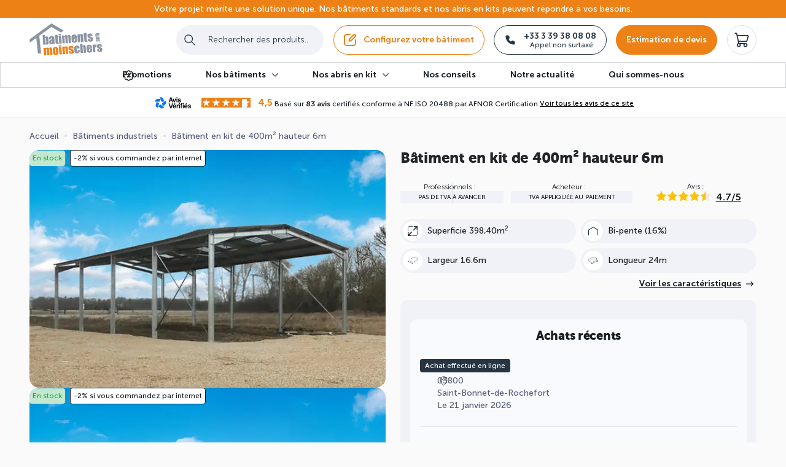

--- FILE ---
content_type: text/html; charset=UTF-8
request_url: https://www.batimentsmoinschers.com/produit/batiment-en-kit-400m2-hauteur-6m
body_size: 30629
content:
<!DOCTYPE html>

<html lang="fr_FR">
    <head>
        <meta charset="utf-8">
        <meta http-equiv="X-UA-Compatible" content="IE=edge">

    <title>            Bâtiment en kit de 400m² hauteur 6m
    </title>

    <meta content="width=device-width, initial-scale=1, maximum-scale=5" name="viewport">
    <link rel="apple-touch-icon" sizes="57x57" href="/bmc-theme/media/favicon/apple-icon-57x57.png">
    <link rel="apple-touch-icon" sizes="60x60" href="/bmc-theme/media/favicon/apple-icon-60x60.png">
    <link rel="apple-touch-icon" sizes="72x72" href="/bmc-theme/media/favicon/apple-icon-72x72.png">
    <link rel="apple-touch-icon" sizes="76x76" href="/bmc-theme/media/favicon/apple-icon-76x76.png">
    <link rel="apple-touch-icon" sizes="114x114" href="/bmc-theme/media/favicon/apple-icon-114x114.png">
    <link rel="apple-touch-icon" sizes="120x120" href="/bmc-theme/media/favicon/apple-icon-120x120.png">
    <link rel="apple-touch-icon" sizes="144x144" href="/bmc-theme/media/favicon/apple-icon-144x144.png">
    <link rel="apple-touch-icon" sizes="152x152" href="/bmc-theme/media/favicon/apple-icon-152x152.png">
    <link rel="apple-touch-icon" sizes="180x180" href="/bmc-theme/media/favicon/apple-icon-180x180.png">
    <link rel="icon" type="image/png" sizes="192x192"  href="/bmc-theme/media/favicon/android-icon-192x192.png">
    <link rel="icon" type="image/png" sizes="32x32" href="/bmc-theme/media/favicon/favicon-32x32.png">
    <link rel="icon" type="image/png" sizes="96x96" href="/bmc-theme/media/favicon/favicon-96x96.png">
    <link rel="icon" type="image/png" sizes="16x16" href="/bmc-theme/media/favicon/favicon-16x16.png">
    <link rel="manifest" href="/bmc-theme/media/favicon/manifest.json">
    <link rel="preload" href="/bmc-theme/fonts/MuseoSans-300.9edfafc7.woff2" as="font" type="font/woff2" crossorigin>
    <link rel="preload" href="/bmc-theme/fonts/MuseoSans-500.44c270bb.woff2" as="font" type="font/woff2" crossorigin>
    <link rel="preload" href="/bmc-theme/fonts/MuseoSans-700.2c7ef2e7.woff2" as="font" type="font/woff2" crossorigin>
    <link rel="preload" href="/bmc-theme/fonts/MuseoSans-900.b1dd6e4a.woff2" as="font" type="font/woff2" crossorigin>
    <meta name="msapplication-TileColor" content="#ffffff">
    <meta name="msapplication-TileImage" content="/bmc-theme/media/favicon/ms-icon-144x144.png">
    <meta name="theme-color" content="#ffffff">

        

    
    
                
            <meta name="twitter:card" content="summary">

        
                    <meta name="twitter:title" content="Bâtiment en kit de 400m² hauteur 6m | Batimentsmoinschers.com"/>
        
                    <meta name="twitter:description" content="Achetez dès à présent votre bâtiment en kit de 398,40m² hauteur 6m : spacieux, facile à monter et livré rapidement."/>
            
            <meta property="og:type" content="website"/>

                    <meta property="og:title" content="Bâtiment en kit de 400m² hauteur 6m | Batimentsmoinschers.com"/>
        
                    <meta property="og:description" content="Achetez dès à présent votre bâtiment en kit de 398,40m² hauteur 6m : spacieux, facile à monter et livré rapidement."/>
        
                    <meta property="og:image" content="https://mercure2.twic.pics/prod/bmc-theme/media/bmc_logo_opengraph_fr_FR.jpg"/>
            
            <meta name="description" content="Achetez dès à présent votre bâtiment en kit de 400m² hauteur 6m : spacieux, facile à monter et livré rapidement."/>
    
    


        <script type="application/ld+json">
        {
    "@context": "https://schema.org/",
    "@type": "Product",
    "productID": 75,
    "name": "Bâtiment en kit de 400m² hauteur 6m",
    "offers": {
        "@type": "Offer",
        "price": 16900,
        "priceCurrency": "EUR",
        "availability": "http://schema.org/InStock"
    },
    "aggregateRating": {
        "@type": "AggregateRating",
        "ratingValue": "4.5",
        "ratingCount": 83
    },
    "image": [
        "https://mercure2.twic.pics/prod/media/image/6b/69/c94b1b2a5b1598edc37f7e555349.jpg?twic=v1/contain=800x800"
    ],
    "description": "Bâtiment en kit 400m² hauteur 6m robuste et économique, idéal pour stockage agricole ou industriel. Livraison rapide, montage facile, prix compétitif.",
    "brand": {
        "@type": "Brand",
        "name": "BMC"
    }
}

    </script>
    
            <link rel="alternate" hreflang="x-default" href="//www.batimentsmoinschers.com/produit/batiment-en-kit-400m2-hauteur-6m" />
            <link rel="alternate" hreflang="fr-FR" href="//www.batimentsmoinschers.com/produit/batiment-en-kit-400m2-hauteur-6m" />
            <link rel="alternate" hreflang="fr-BE" href="//www.batimentsmoinschers.com/produit/batiment-en-kit-400m2-hauteur-6m" />
            <link rel="alternate" hreflang="fr-CH" href="//www.batimentsmoinschers.com/produit/batiment-en-kit-400m2-hauteur-6m" />
            <link rel="alternate" hreflang="fr-LU" href="//www.batimentsmoinschers.com/produit/batiment-en-kit-400m2-hauteur-6m" />
            <link rel="alternate" hreflang="en-GB" href="//www.easysteelsheds.com/product/kit-building-400m2-6m-height-gutters-condensation-regulator" />
            <link rel="alternate" hreflang="en-US" href="//www.easysteelsheds.com/product/kit-building-400m2-6m-height-gutters-condensation-regulator" />
    
        <script type="application/ld+json">
            {
    "@context": "https://schema.org/",
    "@type": "Organization",
    "url": "https://www.batimentsmoinschers.com",
    "name": "BMC",
    "logo": "https://www.batimentsmoinschers.com/bmc-theme/media/bmc_logo_fr_FR.png"
}
        </script>

                <link rel="stylesheet" href="/bmc-theme/app.1ff63c40.css">



    
    


    <script src="https://mercure2.twic.pics/?v1&step=50" async defer></script>
            <!-- Google Tag Manager --> <script>(function(w,d,s,l,i){w[l]=w[l]||[];w[l].push({'gtm.start': new Date().getTime(),event:'gtm.js'});var f=d.getElementsByTagName(s)[0], j=d.createElement(s),dl=l!='dataLayer'?'&l='+l:'';j.async=true;j.src= 'https://tss.batimentsmoinschers.com/gzewf5yoxxraqxt.js?id='+i+dl;f.parentNode.insertBefore(j,f); })(window,document,'script','dataLayer','GTM-KVC3VH');</script> <!-- End Google Tag Manager -->

<!-- Hotjar Tracking Code for batimentsmoinschers.com -->
<script>
    (function(h,o,t,j,a,r){
        h.hj=h.hj||function(){(h.hj.q=h.hj.q||[]).push(arguments)};
        h._hjSettings={hjid:6627525,hjsv:6};
        a=o.getElementsByTagName('head')[0];
        r=o.createElement('script');r.async=1;
        r.src=t+h._hjSettings.hjid+j+h._hjSettings.hjsv;
        a.appendChild(r);
    })(window,document,'https://static.hotjar.com/c/hotjar-','.js?sv=');
</script>
    
                    <script src="/bundles/bazingajstranslation/js/translator.min.js" defer></script>
        <script src="https://www.batimentsmoinschers.com/translations" defer></script>
        <script src="https://www.batimentsmoinschers.com/translations/validators" defer></script>
        <script>
            window.utms='[]';
        </script>
        <script src="https://www.google.com/recaptcha/api.js?render=6LdLk0IiAAAAAGIKgjI0SF0ekVH9T5PCACpPxFPg" defer></script>
<script src="/bmc-theme/app.36015e12.js" defer></script>
<script src="/build/shop/app.a308f60f.js" defer></script>

<script src="/_themes/bmc/bmc-theme/bundles/almasyliuspaymentplugin/js/alma.js"></script>

    

                
                            
        <script src="https://www.google.com/recaptcha/api.js?render=6LdLk0IiAAAAAGIKgjI0SF0ekVH9T5PCACpPxFPg" defer></script>



<script src="/_themes/bmc/bmc-theme/bundles/almasyliuspaymentplugin/js/alma.js"></script>

    
</head>

        <body class="d-flex flex-column min-vh-100 " data-turbo-suppress-warning="true" data-data-layer="{&quot;content_group&quot;:&quot;product&quot;}">
                    <!-- Google Tag Manager (noscript) --> <noscript><iframe src="https://tss.batimentsmoinschers.com/ns.html?id=GTM-KVC3VH" height="0" width="0" style="display:none;visibility:hidden"></iframe></noscript> <!-- End Google Tag Manager (noscript) -->
                


    <header class="bmc  with-banner">
            <div class="light_banner">
            Votre projet mérite une solution unique. Nos bâtiments standards et nos abris en kits peuvent répondre à vos besoins.


            
        </div>
        <div class="container my-2 my-lg-0">
        <div class="row align-items-center justify-content-between no-gutters flex-nowrap">

            <div class="col-auto d-flex justify-content-center">
    <a href="/">
        <img class="logo"
             src="/bmc-theme/media/bmc_logo_fr_FR.svg"
             alt="batimentsmoinschers.com - Bâtiments en kit"/>
    </a>
</div>

            <div class="col col-lg-auto d-flex justify-content-end justify-content-lg-center">

                                    <div class="searchdiv" data-bb-elastic-url="https://www.batimentsmoinschers.com/bmc-search/autocomplete">
    <div class="ui fluid category search">
        <div class="ui icon input" style="width: 100%;">

                        <form name="bitbag_elasticsearch_search" method="get" action="/search" class="ui loadable form" novalidate="novalidate" id="bitbag_elasticsearch_search">
            <fieldset class="form-group"><div id="bitbag_elasticsearch_search_box"><div class="form-group">    <div class="ui action input big"><input type="search" id="bitbag_elasticsearch_search_box_query" name="bitbag_elasticsearch_search[box][query]" required="required" placeholder="Rechercher des produits..." class="prompt app-quick-add-code-input form-control" /><button type="submit" id="bitbag_elasticsearch_search_box_search" class="ui button">Rechercher</button>
    </div>
</div></div></fieldset>
            </form>

        </div>
    </div>
    <div class="search-results"></div>
</div>


                
                                    <div class="d-flex align-items-center justify-content-end btn-group">
                    <a
            id="btn_configurator_3d_access_menu"
            data-data-layer="{&quot;eventName&quot;:&quot;click_configurator&quot;,&quot;button_id&quot;:&quot;btn_configurator_3d_access_menu&quot;,&quot;button_text&quot;:&quot;Configurez votre b\u00e2timent&quot;}"
            href="/3d-configurator"
            class="btn btn__primary__outline btn__icon mr-lg-3">
            <svg class="icon">
                <use xlink:href="/bmc-theme/images/sprite.svg#configurateur"/>
            </svg>
            Configurez votre bâtiment
        </a>
                        <a id="phone_number_button"
           class="d-none d-lg-flex align-items-center justify-content-center btn btn__black__outline btn__icon btn__phone mr-lg-3"
           data-data-layer="{&quot;eventName&quot;:&quot;click_phone&quot;}"
           href="tel:+33339380808">
            <svg class="icon">
                <use xlink:href="/bmc-theme/images/sprite.svg#phone"/>
            </svg>
            <div class="btn__content d-flex align-items-center">
                <p>+33 3 39 38 08 08</p>
                <span class="ml-1">
                    Appel non surtaxé
                </span>
            </div>
        </a>
                        <a id="request_quotation_header_button"
           class="btn btn__primary mr-lg-3"
           data-controller="tracking-plan"
           data-action="click->tracking-plan#clickFormEvent"
           data-data-layer="{&quot;eventName&quot;:&quot;click_form&quot;,&quot;button_id&quot;:&quot;request_quotation_header_button&quot;,&quot;button_text&quot;:&quot;Estimation de devis&quot;,&quot;items&quot;:[]}"
           href="/contact">
            Estimation de devis
        </a>
    </div>

                    <div class="d-flex align-items-center justify-content-end btn-group">
            <div class="d-inline-block" id="sylius-cart-button">
    


<a class="btn header-btn d-flex align-items-center justify-content-center dropdown-toggle"
   aria-label="cart"
   data-toggle="dropdown"
   href="#"
   id="sylius-cart-total" >
    <svg class="icon">
        <use xlink:href="/bmc-theme/images/sprite.svg#cart"/>
    </svg>
    </a>




    <div class="dropdown-menu dropdown-menu-right" style="width:300px">
        


    <div class="card-body text-center">
        Votre panier est vide.
    </div>




    </div>
</div>

    
                    
    </div>
                            </div>

            
                        <div class="col-auto d-flex d-lg-none menu-btn-container">
                <a class="menu-btn">
                    Menu
                    <div id="burger">
                        <span></span>
                        <span></span>
                        <span></span>
                        <span></span>
                    </div>
                </a>
            </div>
            
        </div>
    </div>
    <div class="main-nav">
        <div class="container">
                        
                

    <nav class="navbar navbar-expand-lg">
        <div class="collapse navbar-collapse justify-content-center" id="mainNavbar">
            <ul class="navbar-nav" >
                                                    <li>
            <a href="https://www.batimentsmoinschers.com/liste-produits/en-promotion"
               class="nav-link nav-item nav-taxon"     >
                <div class="nav-link__img">
                                    </div>
                <span>Promotions</span>
                            </a>
        </li>
    
                                                    <li class="nav-item dropdown" >
            <a class="nav-link dropdown-toggle nav-taxon"
               href="#"
               role="button"
               data-toggle="dropdown">
                Nos bâtiments
            </a>
            <div class="dropdown-menu">
                <div class="container">
                    <ul>
                                                                    <li>
            <a href="/liste-produits/batiments-en-stock?bitbag_elasticsearch_search[facets][on_hand]=1"
               class="nav-link  nav-taxon"     >
                <div class="nav-link__img">
                                                                                                                        <img src="https://mercure2.twic.pics/prod/media/image/e5/88/4a4806209479befd5047cc5e2edc.jpg?twic=v1/resize=280/output=auto" srcset="
      https://mercure2.twic.pics/prod/media/image/e5/88/4a4806209479befd5047cc5e2edc.jpg?twic=v1/resize=300/output=auto 300w,
      https://mercure2.twic.pics/prod/media/image/e5/88/4a4806209479befd5047cc5e2edc.jpg?twic=v1/resize=480/output=auto 480w,
      https://mercure2.twic.pics/prod/media/image/e5/88/4a4806209479befd5047cc5e2edc.jpg?twic=v1/resize=750/output=auto 750w,
      https://mercure2.twic.pics/prod/media/image/e5/88/4a4806209479befd5047cc5e2edc.jpg?twic=v1/resize=850/output=auto 850w,
      https://mercure2.twic.pics/prod/media/image/e5/88/4a4806209479befd5047cc5e2edc.jpg?twic=v1/resize=960/output=auto 960w,
      https://mercure2.twic.pics/prod/media/image/e5/88/4a4806209479befd5047cc5e2edc.jpg?twic=v1/resize=1100/output=auto 1100w,
      https://mercure2.twic.pics/prod/media/image/e5/88/4a4806209479befd5047cc5e2edc.jpg?twic=v1/resize=1304/output=auto 1304w"
         alt="" title=""
         loading="lazy"
         class="twic-image twic-done "
         sizes="(max-width: 992px) 75vw, 33vw"
         data-large-thumbnail="" />
                                                            </div>
                <span>Nos bâtiments en stock</span>
                            </a>
        </li>
    
                                                                    <li>
            <a href="/liste-produits/batiments-industriels"
               class="nav-link  nav-taxon"     >
                <div class="nav-link__img">
                                                                                                                        <img src="https://mercure2.twic.pics/prod/media/image/d2/f3/1deaf18a78f62cea13402339355a.jpg?twic=v1/resize=280/output=auto" srcset="
      https://mercure2.twic.pics/prod/media/image/d2/f3/1deaf18a78f62cea13402339355a.jpg?twic=v1/resize=300/output=auto 300w,
      https://mercure2.twic.pics/prod/media/image/d2/f3/1deaf18a78f62cea13402339355a.jpg?twic=v1/resize=480/output=auto 480w,
      https://mercure2.twic.pics/prod/media/image/d2/f3/1deaf18a78f62cea13402339355a.jpg?twic=v1/resize=750/output=auto 750w,
      https://mercure2.twic.pics/prod/media/image/d2/f3/1deaf18a78f62cea13402339355a.jpg?twic=v1/resize=850/output=auto 850w,
      https://mercure2.twic.pics/prod/media/image/d2/f3/1deaf18a78f62cea13402339355a.jpg?twic=v1/resize=960/output=auto 960w,
      https://mercure2.twic.pics/prod/media/image/d2/f3/1deaf18a78f62cea13402339355a.jpg?twic=v1/resize=1100/output=auto 1100w,
      https://mercure2.twic.pics/prod/media/image/d2/f3/1deaf18a78f62cea13402339355a.jpg?twic=v1/resize=1304/output=auto 1304w"
         alt="" title=""
         loading="lazy"
         class="twic-image twic-done "
         sizes="(max-width: 992px) 75vw, 33vw"
         data-large-thumbnail="" />
                                                            </div>
                <span>Nos bâtiments industriels</span>
                            </a>
        </li>
    
                                                                    <li>
            <a href="/liste-produits/batiments-agricoles"
               class="nav-link  nav-taxon"     >
                <div class="nav-link__img">
                                                                                                                        <img src="https://mercure2.twic.pics/prod/media/image/01/f3/d6bf8350f20956e4a83b34b31a22.jpg?twic=v1/resize=280/output=auto" srcset="
      https://mercure2.twic.pics/prod/media/image/01/f3/d6bf8350f20956e4a83b34b31a22.jpg?twic=v1/resize=300/output=auto 300w,
      https://mercure2.twic.pics/prod/media/image/01/f3/d6bf8350f20956e4a83b34b31a22.jpg?twic=v1/resize=480/output=auto 480w,
      https://mercure2.twic.pics/prod/media/image/01/f3/d6bf8350f20956e4a83b34b31a22.jpg?twic=v1/resize=750/output=auto 750w,
      https://mercure2.twic.pics/prod/media/image/01/f3/d6bf8350f20956e4a83b34b31a22.jpg?twic=v1/resize=850/output=auto 850w,
      https://mercure2.twic.pics/prod/media/image/01/f3/d6bf8350f20956e4a83b34b31a22.jpg?twic=v1/resize=960/output=auto 960w,
      https://mercure2.twic.pics/prod/media/image/01/f3/d6bf8350f20956e4a83b34b31a22.jpg?twic=v1/resize=1100/output=auto 1100w,
      https://mercure2.twic.pics/prod/media/image/01/f3/d6bf8350f20956e4a83b34b31a22.jpg?twic=v1/resize=1304/output=auto 1304w"
         alt="" title=""
         loading="lazy"
         class="twic-image twic-done "
         sizes="(max-width: 992px) 75vw, 33vw"
         data-large-thumbnail="" />
                                                            </div>
                <span>Nos bâtiments agricoles</span>
                            </a>
        </li>
    
                                                                    <li>
            <a href="/liste-produits/hangars-et-batiments-renforces-pour-panneaux-photovoltaiques"
               class="nav-link  nav-taxon"     >
                <div class="nav-link__img">
                                                                                                                        <img src="https://mercure2.twic.pics/prod/media/image/05/02/6553c097ab0cd19b14e0927fffd4.webp?twic=v1/resize=280/output=auto" srcset="
      https://mercure2.twic.pics/prod/media/image/05/02/6553c097ab0cd19b14e0927fffd4.webp?twic=v1/resize=300/output=auto 300w,
      https://mercure2.twic.pics/prod/media/image/05/02/6553c097ab0cd19b14e0927fffd4.webp?twic=v1/resize=480/output=auto 480w,
      https://mercure2.twic.pics/prod/media/image/05/02/6553c097ab0cd19b14e0927fffd4.webp?twic=v1/resize=750/output=auto 750w,
      https://mercure2.twic.pics/prod/media/image/05/02/6553c097ab0cd19b14e0927fffd4.webp?twic=v1/resize=850/output=auto 850w,
      https://mercure2.twic.pics/prod/media/image/05/02/6553c097ab0cd19b14e0927fffd4.webp?twic=v1/resize=960/output=auto 960w,
      https://mercure2.twic.pics/prod/media/image/05/02/6553c097ab0cd19b14e0927fffd4.webp?twic=v1/resize=1100/output=auto 1100w,
      https://mercure2.twic.pics/prod/media/image/05/02/6553c097ab0cd19b14e0927fffd4.webp?twic=v1/resize=1304/output=auto 1304w"
         alt="" title=""
         loading="lazy"
         class="twic-image twic-done "
         sizes="(max-width: 992px) 75vw, 33vw"
         data-large-thumbnail="" />
                                                            </div>
                <span>Nos bâtiments renforcés pour usage photovoltaïque</span>
                            </a>
        </li>
    
                                                <li>
                            <a href="/liste-produits/en-promotion"
                               class="nav-link nav-item nav-taxon" >
                                Tous les bâtiments
                            </a>
                        </li>
                    </ul>
                </div>
            </div>
        </li>
    
                                                    <li class="nav-item dropdown" >
            <a class="nav-link dropdown-toggle nav-taxon"
               href="#"
               role="button"
               data-toggle="dropdown">
                Nos abris en kit
            </a>
            <div class="dropdown-menu">
                <div class="container">
                    <ul>
                                                                    <li>
            <a href="/liste-produits/abris-en-kit?bitbag_elasticsearch_search[facets][on_hand]=1"
               class="nav-link  nav-taxon"     >
                <div class="nav-link__img">
                                                                                                                        <img src="https://mercure2.twic.pics/prod/media/image/76/be/8d6b818904ef8ecac648d4fd4b89.jpg?twic=v1/resize=280/output=auto" srcset="
      https://mercure2.twic.pics/prod/media/image/76/be/8d6b818904ef8ecac648d4fd4b89.jpg?twic=v1/resize=300/output=auto 300w,
      https://mercure2.twic.pics/prod/media/image/76/be/8d6b818904ef8ecac648d4fd4b89.jpg?twic=v1/resize=480/output=auto 480w,
      https://mercure2.twic.pics/prod/media/image/76/be/8d6b818904ef8ecac648d4fd4b89.jpg?twic=v1/resize=750/output=auto 750w,
      https://mercure2.twic.pics/prod/media/image/76/be/8d6b818904ef8ecac648d4fd4b89.jpg?twic=v1/resize=850/output=auto 850w,
      https://mercure2.twic.pics/prod/media/image/76/be/8d6b818904ef8ecac648d4fd4b89.jpg?twic=v1/resize=960/output=auto 960w,
      https://mercure2.twic.pics/prod/media/image/76/be/8d6b818904ef8ecac648d4fd4b89.jpg?twic=v1/resize=1100/output=auto 1100w,
      https://mercure2.twic.pics/prod/media/image/76/be/8d6b818904ef8ecac648d4fd4b89.jpg?twic=v1/resize=1304/output=auto 1304w"
         alt="" title=""
         loading="lazy"
         class="twic-image twic-done "
         sizes="(max-width: 992px) 75vw, 33vw"
         data-large-thumbnail="" />
                                                            </div>
                <span>Nos abris en stock</span>
                            </a>
        </li>
    
                                                                    <li>
            <a href="/liste-produits/abris-en-kit/abris-de-jardin"
               class="nav-link  nav-taxon"     >
                <div class="nav-link__img">
                                                                                                                        <img src="https://mercure2.twic.pics/prod/media/image/1f/b1/4337bbb0a5115d07c2609d45b6a1.jpg?twic=v1/resize=280/output=auto" srcset="
      https://mercure2.twic.pics/prod/media/image/1f/b1/4337bbb0a5115d07c2609d45b6a1.jpg?twic=v1/resize=300/output=auto 300w,
      https://mercure2.twic.pics/prod/media/image/1f/b1/4337bbb0a5115d07c2609d45b6a1.jpg?twic=v1/resize=480/output=auto 480w,
      https://mercure2.twic.pics/prod/media/image/1f/b1/4337bbb0a5115d07c2609d45b6a1.jpg?twic=v1/resize=750/output=auto 750w,
      https://mercure2.twic.pics/prod/media/image/1f/b1/4337bbb0a5115d07c2609d45b6a1.jpg?twic=v1/resize=850/output=auto 850w,
      https://mercure2.twic.pics/prod/media/image/1f/b1/4337bbb0a5115d07c2609d45b6a1.jpg?twic=v1/resize=960/output=auto 960w,
      https://mercure2.twic.pics/prod/media/image/1f/b1/4337bbb0a5115d07c2609d45b6a1.jpg?twic=v1/resize=1100/output=auto 1100w,
      https://mercure2.twic.pics/prod/media/image/1f/b1/4337bbb0a5115d07c2609d45b6a1.jpg?twic=v1/resize=1304/output=auto 1304w"
         alt="" title=""
         loading="lazy"
         class="twic-image twic-done "
         sizes="(max-width: 992px) 75vw, 33vw"
         data-large-thumbnail="" />
                                                            </div>
                <span>Nos abris de jardin</span>
                            </a>
        </li>
    
                                                                    <li>
            <a href="/liste-produits/abris-en-kit/abris-camping-car"
               class="nav-link  nav-taxon"     >
                <div class="nav-link__img">
                                                                                                                        <img src="https://mercure2.twic.pics/prod/media/image/de/3c/3b7a776dbf02926abf6ed61e682a.jpg?twic=v1/resize=280/output=auto" srcset="
      https://mercure2.twic.pics/prod/media/image/de/3c/3b7a776dbf02926abf6ed61e682a.jpg?twic=v1/resize=300/output=auto 300w,
      https://mercure2.twic.pics/prod/media/image/de/3c/3b7a776dbf02926abf6ed61e682a.jpg?twic=v1/resize=480/output=auto 480w,
      https://mercure2.twic.pics/prod/media/image/de/3c/3b7a776dbf02926abf6ed61e682a.jpg?twic=v1/resize=750/output=auto 750w,
      https://mercure2.twic.pics/prod/media/image/de/3c/3b7a776dbf02926abf6ed61e682a.jpg?twic=v1/resize=850/output=auto 850w,
      https://mercure2.twic.pics/prod/media/image/de/3c/3b7a776dbf02926abf6ed61e682a.jpg?twic=v1/resize=960/output=auto 960w,
      https://mercure2.twic.pics/prod/media/image/de/3c/3b7a776dbf02926abf6ed61e682a.jpg?twic=v1/resize=1100/output=auto 1100w,
      https://mercure2.twic.pics/prod/media/image/de/3c/3b7a776dbf02926abf6ed61e682a.jpg?twic=v1/resize=1304/output=auto 1304w"
         alt="" title=""
         loading="lazy"
         class="twic-image twic-done "
         sizes="(max-width: 992px) 75vw, 33vw"
         data-large-thumbnail="" />
                                                            </div>
                <span>Nos abris camping-car</span>
                            </a>
        </li>
    
                                                                    <li>
            <a href="/liste-produits/abris-en-kit/abris-de-voiture"
               class="nav-link  nav-taxon"     >
                <div class="nav-link__img">
                                                                                                                        <img src="https://mercure2.twic.pics/prod/media/image/46/9a/d8c1f4999c7f295e5a6ebeac3b59.jpg?twic=v1/resize=280/output=auto" srcset="
      https://mercure2.twic.pics/prod/media/image/46/9a/d8c1f4999c7f295e5a6ebeac3b59.jpg?twic=v1/resize=300/output=auto 300w,
      https://mercure2.twic.pics/prod/media/image/46/9a/d8c1f4999c7f295e5a6ebeac3b59.jpg?twic=v1/resize=480/output=auto 480w,
      https://mercure2.twic.pics/prod/media/image/46/9a/d8c1f4999c7f295e5a6ebeac3b59.jpg?twic=v1/resize=750/output=auto 750w,
      https://mercure2.twic.pics/prod/media/image/46/9a/d8c1f4999c7f295e5a6ebeac3b59.jpg?twic=v1/resize=850/output=auto 850w,
      https://mercure2.twic.pics/prod/media/image/46/9a/d8c1f4999c7f295e5a6ebeac3b59.jpg?twic=v1/resize=960/output=auto 960w,
      https://mercure2.twic.pics/prod/media/image/46/9a/d8c1f4999c7f295e5a6ebeac3b59.jpg?twic=v1/resize=1100/output=auto 1100w,
      https://mercure2.twic.pics/prod/media/image/46/9a/d8c1f4999c7f295e5a6ebeac3b59.jpg?twic=v1/resize=1304/output=auto 1304w"
         alt="" title=""
         loading="lazy"
         class="twic-image twic-done "
         sizes="(max-width: 992px) 75vw, 33vw"
         data-large-thumbnail="" />
                                                            </div>
                <span>Nos abris de voiture et carport</span>
                            </a>
        </li>
    
                                                <li>
                            <a href="/liste-produits/abris-en-kit"
                               class="nav-link nav-item nav-taxon" >
                                Tous les abris
                            </a>
                        </li>
                    </ul>
                </div>
            </div>
        </li>
    
                                                    <li>
            <a href="/nos-conseils"
               class="nav-link nav-item nav-taxon"     >
                <div class="nav-link__img">
                                    </div>
                <span>Nos conseils</span>
                            </a>
        </li>
    
                                                    <li>
            <a href="/actualites"
               class="nav-link nav-item nav-taxon"     >
                <div class="nav-link__img">
                                    </div>
                <span>Notre actualité</span>
                            </a>
        </li>
    
                                                    <li>
            <a href="/notre-societe"
               class="nav-link nav-item nav-taxon"     >
                <div class="nav-link__img">
                                    </div>
                <span>Qui sommes-nous</span>
                            </a>
        </li>
    
                            </ul>
        </div>
    </nav>

        
        
    </div>
</div>
    
    
            <div class="av-block__container">
        <div class="container">
        <div class="av-block d-flex align-items-center">
    
    <div class="av-block__rating">
        <img class="av-block__logo" src="/bmc-theme/media/av_logo.svg" alt="Avis Vérifiés">
        <div class="rate__stars d-flex">
            <div class="rate__star ">
                <img class="icon" alt="star icon" src="/bmc-theme/media/star.svg">
            </div>
            <div class="rate__star ">
                <img class="icon" alt="star icon" src="/bmc-theme/media/star.svg">
            </div>
            <div class="rate__star ">
                <img class="icon" alt="star icon" src="/bmc-theme/media/star.svg">
            </div>
            <div class="rate__star ">
                <img class="icon" alt="star icon" src="/bmc-theme/media/star.svg">
            </div>
            <div class="rate__star star-5">
                <img class="icon" alt="star icon" src="/bmc-theme/media/star.svg">
            </div>
        </div>
        <span class="av-block__score">
        4,5
    </span>
    </div>

            <p>Basé sur <b>83 avis</b> certifiés conforme à NF ISO 20488 par AFNOR Certification.</p>
    
    <div data-controller="link-obfuscator" data-link-obfuscator-url-value="https://www.avis-verifies.com/avis-clients/batimentsmoinschers.com" data-link-obfuscator-blank-value="true">
    <span
        class="obfuscated-link link"
        role="button"
        style="cursor: pointer"
        data-link-obfuscator-target="button"
    >
        Voir tous les avis de ce site
    </span>
</div>


            </div>
        </div>
        </div>
    </header>




<div class="main-content  ">
    
                                                    
    


    


<section
    id="section__product"
    class="section__product"
    data-data-layer="{&quot;eventName&quot;:&quot;view_item&quot;,&quot;items&quot;:[{&quot;item_list_id&quot;:12,&quot;item_list_name&quot;:&quot;B\u00e2timents industriels&quot;,&quot;item_name&quot;:&quot;B\u00e2timent en kit 400m\u00b2 hauteur 6m&quot;,&quot;item_id&quot;:5737,&quot;price&quot;:16900.0,&quot;currency&quot;:&quot;EUR&quot;,&quot;item_category&quot;:&quot;Available to buy&quot;,&quot;discount&quot;:0,&quot;item_category2&quot;:&quot;B\u00e2timents industriels&quot;}]}">
    <div class="container">
        <div class="row">
            <div class="col-12 mb-1">
                <section class="section__breadcrumb">
    <div class="container">
        <nav>
            <ol class="breadcrumb" itemscope itemtype="https://schema.org/BreadcrumbList">
                <li itemprop="itemListElement" itemscope itemtype="https://schema.org/ListItem" class="breadcrumb-item">
                    <a itemprop="item"  href="/">
                        <span itemprop="name">Accueil</span>
                    </a>
                    <meta itemprop="position" content="1" />
                </li>

                                                    
                    <li itemprop="itemListElement" itemscope itemtype="https://schema.org/ListItem" class="breadcrumb-item">
                        <a itemprop="item" href="/liste-produits/batiments-industriels">
                            <span itemprop="name">Bâtiments industriels</span>
                        </a>
                        <meta itemprop="position" content="2" />
                    </li>
                                    
                                    <li itemprop="itemListElement" itemscope itemtype="https://schema.org/ListItem" class="breadcrumb-item">
                        <span itemprop="name">Bâtiment en kit de 400m² hauteur 6m</span>
                        <meta itemprop="position" content="3" />
                    </li>
                                                </ol>
        </nav>
    </div>
</section>
            </div>
                            <div class="col-lg-6 section__product__media__parent">
                    <div class="section__product__media__sticky_container">
                        <div class="section__product__media__sticky">
                            <div class="section__product__media__sticky_content">
                                <div class="section__product__media__slider__main">
            <div class="section__product__media__slider__main__item">
                                <img
        src="https://mercure2.twic.pics/prod/media/image/6b/69/c94b1b2a5b1598edc37f7e555349.jpg?twic=v1/resize=280/output=auto "
        srcset="https://mercure2.twic.pics/prod/media/image/6b/69/c94b1b2a5b1598edc37f7e555349.jpg?twic=v1/resize=300/output=auto 300w, https://mercure2.twic.pics/prod/media/image/6b/69/c94b1b2a5b1598edc37f7e555349.jpg?twic=v1/resize=560/output=auto 560w, https://mercure2.twic.pics/prod/media/image/6b/69/c94b1b2a5b1598edc37f7e555349.jpg?twic=v1/resize=640/output=auto 640w, https://mercure2.twic.pics/prod/media/image/6b/69/c94b1b2a5b1598edc37f7e555349.jpg?twic=v1/resize=750/output=auto 750w, https://mercure2.twic.pics/prod/media/image/6b/69/c94b1b2a5b1598edc37f7e555349.jpg?twic=v1/resize=830/output=auto 830w, https://mercure2.twic.pics/prod/media/image/6b/69/c94b1b2a5b1598edc37f7e555349.jpg?twic=v1/resize=960/output=auto 960w, https://mercure2.twic.pics/prod/media/image/6b/69/c94b1b2a5b1598edc37f7e555349.jpg?twic=v1/resize=1280/output=auto 1280w, "
        alt="Bâtiment-en-kit-de-400-m-2-hauteur-6-m"
        title="Bâtiment-en-kit-de-400-m-2-hauteur-6-m"
        sizes="(max-width: 992) 100vw, 640px"
        class="twic-image twic-done "
        
        fetchpriority="high"
        
        
        
         style="background-image: url(https://mercure2.twic.pics/prod/media/image/6b/69/c94b1b2a5b1598edc37f7e555349.jpg?twic=v1/resize=280/output=preview)"     />


                        <div class="product--tags">
                                                            <span class="stock">En stock</span>
                                                                <span class="online_discount">
                            -2% si vous commandez par internet
                        </span>
                                                                </div>
        </div>
            <div class="section__product__media__slider__main__item">
                                <img
        src="https://mercure2.twic.pics/prod/media/image/44/a0/bd09316dec99712e2b21b50e5710.jpg?twic=v1/resize=280/output=auto "
        srcset="https://mercure2.twic.pics/prod/media/image/44/a0/bd09316dec99712e2b21b50e5710.jpg?twic=v1/resize=300/output=auto 300w, https://mercure2.twic.pics/prod/media/image/44/a0/bd09316dec99712e2b21b50e5710.jpg?twic=v1/resize=560/output=auto 560w, https://mercure2.twic.pics/prod/media/image/44/a0/bd09316dec99712e2b21b50e5710.jpg?twic=v1/resize=640/output=auto 640w, https://mercure2.twic.pics/prod/media/image/44/a0/bd09316dec99712e2b21b50e5710.jpg?twic=v1/resize=750/output=auto 750w, https://mercure2.twic.pics/prod/media/image/44/a0/bd09316dec99712e2b21b50e5710.jpg?twic=v1/resize=830/output=auto 830w, https://mercure2.twic.pics/prod/media/image/44/a0/bd09316dec99712e2b21b50e5710.jpg?twic=v1/resize=960/output=auto 960w, https://mercure2.twic.pics/prod/media/image/44/a0/bd09316dec99712e2b21b50e5710.jpg?twic=v1/resize=1106/output=auto 1106w, "
        alt="Bâtiment-en-kit-de-400-m-2-hauteur-6-m"
        title="Bâtiment-en-kit-de-400-m-2-hauteur-6-m"
        sizes="(max-width: 992) 100vw, 640px"
        class="twic-image twic-done "
        
        fetchpriority="high"
        
        
        
            />


                        <div class="product--tags">
                                                            <span class="stock">En stock</span>
                                                                <span class="online_discount">
                            -2% si vous commandez par internet
                        </span>
                                                                </div>
        </div>
            <div class="section__product__media__slider__main__item">
                                <img
        src="https://mercure2.twic.pics/prod/media/image/20/d8/3f09ee5bccbac4e552c7c5b1b962.jpg?twic=v1/resize=280/output=auto "
        srcset="https://mercure2.twic.pics/prod/media/image/20/d8/3f09ee5bccbac4e552c7c5b1b962.jpg?twic=v1/resize=300/output=auto 300w, https://mercure2.twic.pics/prod/media/image/20/d8/3f09ee5bccbac4e552c7c5b1b962.jpg?twic=v1/resize=560/output=auto 560w, https://mercure2.twic.pics/prod/media/image/20/d8/3f09ee5bccbac4e552c7c5b1b962.jpg?twic=v1/resize=640/output=auto 640w, https://mercure2.twic.pics/prod/media/image/20/d8/3f09ee5bccbac4e552c7c5b1b962.jpg?twic=v1/resize=750/output=auto 750w, https://mercure2.twic.pics/prod/media/image/20/d8/3f09ee5bccbac4e552c7c5b1b962.jpg?twic=v1/resize=830/output=auto 830w, https://mercure2.twic.pics/prod/media/image/20/d8/3f09ee5bccbac4e552c7c5b1b962.jpg?twic=v1/resize=960/output=auto 960w, https://mercure2.twic.pics/prod/media/image/20/d8/3f09ee5bccbac4e552c7c5b1b962.jpg?twic=v1/resize=1106/output=auto 1106w, "
        alt="Bâtiment-en-kit-de-400-m-2-hauteur-6-m"
        title="Bâtiment-en-kit-de-400-m-2-hauteur-6-m"
        sizes="(max-width: 992) 100vw, 640px"
        class="twic-image twic-done "
        
        fetchpriority="high"
        
        
        
            />


                        <div class="product--tags">
                                                            <span class="stock">En stock</span>
                                                                <span class="online_discount">
                            -2% si vous commandez par internet
                        </span>
                                                                </div>
        </div>
            <div class="section__product__media__slider__main__item">
                                <img
        src="https://mercure2.twic.pics/prod/media/image/d5/b1/b13fff1628ee97c61d6bf040aa65.jpg?twic=v1/resize=280/output=auto "
        srcset="https://mercure2.twic.pics/prod/media/image/d5/b1/b13fff1628ee97c61d6bf040aa65.jpg?twic=v1/resize=300/output=auto 300w, https://mercure2.twic.pics/prod/media/image/d5/b1/b13fff1628ee97c61d6bf040aa65.jpg?twic=v1/resize=560/output=auto 560w, https://mercure2.twic.pics/prod/media/image/d5/b1/b13fff1628ee97c61d6bf040aa65.jpg?twic=v1/resize=640/output=auto 640w, https://mercure2.twic.pics/prod/media/image/d5/b1/b13fff1628ee97c61d6bf040aa65.jpg?twic=v1/resize=750/output=auto 750w, https://mercure2.twic.pics/prod/media/image/d5/b1/b13fff1628ee97c61d6bf040aa65.jpg?twic=v1/resize=830/output=auto 830w, https://mercure2.twic.pics/prod/media/image/d5/b1/b13fff1628ee97c61d6bf040aa65.jpg?twic=v1/resize=960/output=auto 960w, https://mercure2.twic.pics/prod/media/image/d5/b1/b13fff1628ee97c61d6bf040aa65.jpg?twic=v1/resize=1106/output=auto 1106w, "
        alt="Bâtiment-en-kit-de-400-m-2-hauteur-6-m"
        title="Bâtiment-en-kit-de-400-m-2-hauteur-6-m"
        sizes="(max-width: 992) 100vw, 640px"
        class="twic-image twic-done "
        
        fetchpriority="high"
        
        
        
            />


                        <div class="product--tags">
                                                            <span class="stock">En stock</span>
                                                                <span class="online_discount">
                            -2% si vous commandez par internet
                        </span>
                                                                </div>
        </div>
                <div class="section__product__media__slider__main__item section__product__media__slider__main__item__contain">
                                                                <img src="https://mercure2.twic.pics/prod/bmc-theme/media/frise_batiments.png?twic=v1/resize=280/output=auto" srcset="
      https://mercure2.twic.pics/prod/bmc-theme/media/frise_batiments.png?twic=v1/resize=300/output=auto 300w,
      https://mercure2.twic.pics/prod/bmc-theme/media/frise_batiments.png?twic=v1/resize=480/output=auto 480w,
      https://mercure2.twic.pics/prod/bmc-theme/media/frise_batiments.png?twic=v1/resize=750/output=auto 750w,
      https://mercure2.twic.pics/prod/bmc-theme/media/frise_batiments.png?twic=v1/resize=850/output=auto 850w,
      https://mercure2.twic.pics/prod/bmc-theme/media/frise_batiments.png?twic=v1/resize=960/output=auto 960w,
      https://mercure2.twic.pics/prod/bmc-theme/media/frise_batiments.png?twic=v1/resize=1100/output=auto 1100w,
      https://mercure2.twic.pics/prod/bmc-theme/media/frise_batiments.png?twic=v1/resize=1304/output=auto 1304w"
         alt="frise batiments" title="frise batiments"
         loading="lazy"
         class="twic-image twic-done "
         sizes="(max-width: 992px) 75vw, 33vw"
         data-large-thumbnail="" />
        </div>
    </div>
<div class="section__product__media__slider__thumbnail">
            <div class="section__product__media__slider__thumbnail__item">
                                <img
        src="https://mercure2.twic.pics/prod/media/image/6b/69/c94b1b2a5b1598edc37f7e555349.jpg?twic=v1/resize=110/output=auto "
        srcset="https://mercure2.twic.pics/prod/media/image/6b/69/c94b1b2a5b1598edc37f7e555349.jpg?twic=v1/resize=300/output=auto 300w, https://mercure2.twic.pics/prod/media/image/6b/69/c94b1b2a5b1598edc37f7e555349.jpg?twic=v1/resize=480/output=auto 480w, "
        alt="Bâtiment-en-kit-de-400-m-2-hauteur-6-m"
        title="Bâtiment-en-kit-de-400-m-2-hauteur-6-m"
        sizes="(max-width: 992px) 110px,0"
        class="twic-image twic-done "
        
        fetchpriority="high"
        
        
        
         style="background-image: url(https://mercure2.twic.pics/prod/media/image/6b/69/c94b1b2a5b1598edc37f7e555349.jpg?twic=v1/resize=110/output=preview)"     />


                    </div>
            <div class="section__product__media__slider__thumbnail__item">
                                <img
        src="https://mercure2.twic.pics/prod/media/image/44/a0/bd09316dec99712e2b21b50e5710.jpg?twic=v1/resize=110/output=auto "
        srcset="https://mercure2.twic.pics/prod/media/image/44/a0/bd09316dec99712e2b21b50e5710.jpg?twic=v1/resize=300/output=auto 300w, https://mercure2.twic.pics/prod/media/image/44/a0/bd09316dec99712e2b21b50e5710.jpg?twic=v1/resize=480/output=auto 480w, "
        alt="Bâtiment-en-kit-de-400-m-2-hauteur-6-m"
        title="Bâtiment-en-kit-de-400-m-2-hauteur-6-m"
        sizes="(max-width: 992px) 110px,0"
        class="twic-image twic-done "
        
        fetchpriority="high"
        
        
        
         style="background-image: url(https://mercure2.twic.pics/prod/media/image/44/a0/bd09316dec99712e2b21b50e5710.jpg?twic=v1/resize=110/output=preview)"     />


                    </div>
            <div class="section__product__media__slider__thumbnail__item">
                                <img
        src="https://mercure2.twic.pics/prod/media/image/20/d8/3f09ee5bccbac4e552c7c5b1b962.jpg?twic=v1/resize=110/output=auto "
        srcset="https://mercure2.twic.pics/prod/media/image/20/d8/3f09ee5bccbac4e552c7c5b1b962.jpg?twic=v1/resize=300/output=auto 300w, https://mercure2.twic.pics/prod/media/image/20/d8/3f09ee5bccbac4e552c7c5b1b962.jpg?twic=v1/resize=480/output=auto 480w, "
        alt="Bâtiment-en-kit-de-400-m-2-hauteur-6-m"
        title="Bâtiment-en-kit-de-400-m-2-hauteur-6-m"
        sizes="(max-width: 992px) 110px,0"
        class="twic-image twic-done "
        
        fetchpriority="high"
        
        
        
         style="background-image: url(https://mercure2.twic.pics/prod/media/image/20/d8/3f09ee5bccbac4e552c7c5b1b962.jpg?twic=v1/resize=110/output=preview)"     />


                    </div>
            <div class="section__product__media__slider__thumbnail__item">
                                <img
        src="https://mercure2.twic.pics/prod/media/image/d5/b1/b13fff1628ee97c61d6bf040aa65.jpg?twic=v1/resize=110/output=auto "
        srcset="https://mercure2.twic.pics/prod/media/image/d5/b1/b13fff1628ee97c61d6bf040aa65.jpg?twic=v1/resize=300/output=auto 300w, https://mercure2.twic.pics/prod/media/image/d5/b1/b13fff1628ee97c61d6bf040aa65.jpg?twic=v1/resize=480/output=auto 480w, "
        alt="Bâtiment-en-kit-de-400-m-2-hauteur-6-m"
        title="Bâtiment-en-kit-de-400-m-2-hauteur-6-m"
        sizes="(max-width: 992px) 110px,0"
        class="twic-image twic-done "
        
        fetchpriority="high"
        
        
        
         style="background-image: url(https://mercure2.twic.pics/prod/media/image/d5/b1/b13fff1628ee97c61d6bf040aa65.jpg?twic=v1/resize=110/output=preview)"     />


                    </div>
                <div class="section__product__media__slider__thumbnail__item section__product__media__slider__thumbnail__item__contain">
                                                                <img src="https://mercure2.twic.pics/prod/bmc-theme/media/frise_batiments.png?twic=v1/resize=280/output=auto" srcset="
      https://mercure2.twic.pics/prod/bmc-theme/media/frise_batiments.png?twic=v1/resize=300/output=auto 300w,
      https://mercure2.twic.pics/prod/bmc-theme/media/frise_batiments.png?twic=v1/resize=480/output=auto 480w,
      https://mercure2.twic.pics/prod/bmc-theme/media/frise_batiments.png?twic=v1/resize=750/output=auto 750w,
      https://mercure2.twic.pics/prod/bmc-theme/media/frise_batiments.png?twic=v1/resize=850/output=auto 850w,
      https://mercure2.twic.pics/prod/bmc-theme/media/frise_batiments.png?twic=v1/resize=960/output=auto 960w,
      https://mercure2.twic.pics/prod/bmc-theme/media/frise_batiments.png?twic=v1/resize=1100/output=auto 1100w,
      https://mercure2.twic.pics/prod/bmc-theme/media/frise_batiments.png?twic=v1/resize=1304/output=auto 1304w"
         alt="frise batiments" title="frise batiments"
         loading="lazy"
         class="twic-image twic-done "
         sizes="(max-width: 992px) 75vw, 33vw"
         data-large-thumbnail="" />
        </div>
    </div>
                            </div>
                        </div>
                    </div>
                </div>
            
            
    

<div class="col-12 col-lg-6 section__product__content d-flex flex-column">
    <div class="section__product__content__title d-flex flex-column flex-lg-row align-items-center align-items-lg-start justify-content-between">
        <h1>Bâtiment en kit de 400m² hauteur 6m</h1>
        <div class="col-auto">
            <div class="section__product__content__price d-flex flex-column align-items-end" id="product-price"></div>
        </div>
    </div>
    <div class="section__product__content__mentions d-flex align-items-center">
                    <div class="section__product__content__mentions__item d-flex flex-column justify-content-center align-items-center">
                <p class="profil_type small">Professionnels : </p>
                <div class="tva_type_container d-flex justify-content-center w-100">
                    <span class="tva_type">Pas de TVA à avancer</span>
                </div>
            </div>
            <div class="section__product__content__mentions__item d-flex flex-column justify-content-center align-items-center">
                <p class="profil_type small">Acheteur : </p>
                <div class="tva_type_container d-flex justify-content-center w-100">
                    <span class="tva_type">TVA appliquée au paiement</span>
                </div>
            </div>
        
                    <div class="section__product__content__mentions__item d-flex flex-column justify-content-center align-items-center">
                <p class="profil_type small">Avis : </p>
                <div class="rate__stars">
                                <svg class="icon">
            <use xlink:href="/bmc-theme/images/sprite.svg#star-full"/>
        </svg>
                <svg class="icon">
            <use xlink:href="/bmc-theme/images/sprite.svg#star-full"/>
        </svg>
                <svg class="icon">
            <use xlink:href="/bmc-theme/images/sprite.svg#star-full"/>
        </svg>
                <svg class="icon">
            <use xlink:href="/bmc-theme/images/sprite.svg#star-full"/>
        </svg>
                <svg class="icon">
            <use xlink:href="/bmc-theme/images/sprite.svg#star-half"/>
        </svg>
                        <a href="#reviews">
                        4.7/5
                    </a>
                </div>
            </div>
            </div>

        <div class="section__product__content__info">
        <div class="row">
            <div class="col-6">
                <div class="section__product__content__info__item">
                    <svg class="icon">
                        <use xlink:href="/bmc-theme/images/sprite.svg#superficie"/>
                    </svg>
                    <p class="detail">Superficie 398,40m<sup>2</sup></p>
                </div>
            </div>
            <div class="col-6">
                <div class="section__product__content__info__item">
                    <svg class="icon">
                        <use xlink:href="/bmc-theme/images/sprite.svg#bipente"/>
                    </svg>
                    <p class="detail">Bi-pente (16%)</p>
                </div>
            </div>
            <div class="col-6">
                <div class="section__product__content__info__item">
                    <svg class="icon">
                        <use xlink:href="/bmc-theme/images/sprite.svg#width"/>
                    </svg>
                    <p class="detail">Largeur 16.6m</p>
                </div>
            </div>
            <div class="col-6">
                <div class="section__product__content__info__item">
                    <svg class="icon">
                        <use xlink:href="/bmc-theme/images/sprite.svg#length"/>
                    </svg>
                    <p class="detail">Longueur 24m</p>
                </div>
            </div>
            <div class="col-12">
                <p class="section__product__content__unvailable d-none mt-3 small"
                   data-original-message="Cette combinaison de type de toit (%roof_type%) n&#039;est pas compatible avec cette option de bardage (%siding_type%)"></p>
                <div class="d-flex justify-content-end">
                                        <a class="link link__black tracking-select-content mr-3"
                       data-data-layer="{&quot;event&quot;:&quot;select_content&quot;,&quot;button_text&quot;:&quot;Voir les caract\u00e9ristiques&quot;,&quot;ecommerce&quot;:{&quot;items&quot;:[{&quot;item_list_id&quot;:12,&quot;item_list_name&quot;:&quot;B\u00e2timents industriels&quot;,&quot;item_name&quot;:&quot;B\u00e2timent en kit 400m\u00b2 hauteur 6m&quot;,&quot;item_id&quot;:5737,&quot;price&quot;:16900.0,&quot;currency&quot;:&quot;EUR&quot;,&quot;item_category&quot;:&quot;Available to buy&quot;,&quot;discount&quot;:0,&quot;item_category2&quot;:&quot;B\u00e2timents industriels&quot;}]}}"
                       href="#product__details">
                        Voir les caractéristiques
                        <svg class="icon">
                            <use xlink:href="/bmc-theme/images/sprite.svg#arrow"/>
                        </svg>
                    </a>
                </div>
            </div>
        </div>
    </div>

    <p class="section__product__content__unvailable d-none mt-3 small"
       data-original-message="Cette combinaison de type de toit (%roof_type%) n&#039;est pas compatible avec cette option de bardage (%siding_type%)"></p>

    
    <div class="section__product__content__block mt-lg-3">
                    <div class="section__product__content__addtocart" id="add-to-cart-form">

            </div>
                    
            <div class="section__latest_purchases section__product__latest d-flex flex-column mt-3">
                                    <h3 class="h4 text-left text-lg-center mb-4">Achats récents</h3>
            
                                        <div class="section__latest_purchases__slider">
                    <div class="swiper" data-controller="carousel" data-carousel-options-value="{&quot;loop&quot;:true,&quot;breakpoints&quot;:{&quot;992&quot;:{&quot;slidesPerView&quot;:3.5,&quot;spaceBetween&quot;:24},&quot;0&quot;:{&quot;slidesPerView&quot;:1.8,&quot;spaceBetween&quot;:16}}}">
                        <div class="swiper-wrapper">
                                                            <div class="swiper-slide">
                                    <div class="section__latest_purchases__slider__item">
                                        <div class="d-flex flex-column align-items-start">
                                             <span class="section__latest_purchases__tag small">
                                            Achat effectué en ligne
                                        </span>
                                            <div class="section__latest_purchases__info d-flex flex-column align-items-start">
                                                <p class="detail">03800</p>
                                                <p class="detail">Saint-Bonnet-de-Rochefort</p>
                                                <p class="detail">
                                                                                                            Le 21 janvier 2026
                                                                                                    </p>
                                            </div>
                                        </div>
                                    </div>
                                </div>
                                                            <div class="swiper-slide">
                                    <div class="section__latest_purchases__slider__item">
                                        <div class="d-flex flex-column align-items-start">
                                             <span class="section__latest_purchases__tag small">
                                            Achat effectué en ligne
                                        </span>
                                            <div class="section__latest_purchases__info d-flex flex-column align-items-start">
                                                <p class="detail">57270</p>
                                                <p class="detail">Richemont</p>
                                                <p class="detail">
                                                                                                            Le 19 janvier 2026
                                                                                                    </p>
                                            </div>
                                        </div>
                                    </div>
                                </div>
                                                            <div class="swiper-slide">
                                    <div class="section__latest_purchases__slider__item">
                                        <div class="d-flex flex-column align-items-start">
                                             <span class="section__latest_purchases__tag small">
                                            Achat effectué en ligne
                                        </span>
                                            <div class="section__latest_purchases__info d-flex flex-column align-items-start">
                                                <p class="detail">5660</p>
                                                <p class="detail">Couvin</p>
                                                <p class="detail">
                                                                                                            Le 19 janvier 2026
                                                                                                    </p>
                                            </div>
                                        </div>
                                    </div>
                                </div>
                                                            <div class="swiper-slide">
                                    <div class="section__latest_purchases__slider__item">
                                        <div class="d-flex flex-column align-items-start">
                                             <span class="section__latest_purchases__tag small">
                                            Achat effectué en ligne
                                        </span>
                                            <div class="section__latest_purchases__info d-flex flex-column align-items-start">
                                                <p class="detail">89170</p>
                                                <p class="detail">Ronchères</p>
                                                <p class="detail">
                                                                                                            Le 17 janvier 2026
                                                                                                    </p>
                                            </div>
                                        </div>
                                    </div>
                                </div>
                                                            <div class="swiper-slide">
                                    <div class="section__latest_purchases__slider__item">
                                        <div class="d-flex flex-column align-items-start">
                                             <span class="section__latest_purchases__tag small">
                                            Achat effectué en ligne
                                        </span>
                                            <div class="section__latest_purchases__info d-flex flex-column align-items-start">
                                                <p class="detail">71240</p>
                                                <p class="detail">Saint-Ambreuil</p>
                                                <p class="detail">
                                                                                                            Le 16 janvier 2026
                                                                                                    </p>
                                            </div>
                                        </div>
                                    </div>
                                </div>
                                                            <div class="swiper-slide">
                                    <div class="section__latest_purchases__slider__item">
                                        <div class="d-flex flex-column align-items-start">
                                             <span class="section__latest_purchases__tag small">
                                            Achat effectué en ligne
                                        </span>
                                            <div class="section__latest_purchases__info d-flex flex-column align-items-start">
                                                <p class="detail">49110</p>
                                                <p class="detail">Montrevault-sur-Èvre</p>
                                                <p class="detail">
                                                                                                            Le 13 janvier 2026
                                                                                                    </p>
                                            </div>
                                        </div>
                                    </div>
                                </div>
                                                            <div class="swiper-slide">
                                    <div class="section__latest_purchases__slider__item">
                                        <div class="d-flex flex-column align-items-start">
                                             <span class="section__latest_purchases__tag small">
                                            Achat effectué en ligne
                                        </span>
                                            <div class="section__latest_purchases__info d-flex flex-column align-items-start">
                                                <p class="detail">50570</p>
                                                <p class="detail">Marigny-Le-Lozon</p>
                                                <p class="detail">
                                                                                                            Le 12 janvier 2026
                                                                                                    </p>
                                            </div>
                                        </div>
                                    </div>
                                </div>
                                                            <div class="swiper-slide">
                                    <div class="section__latest_purchases__slider__item">
                                        <div class="d-flex flex-column align-items-start">
                                             <span class="section__latest_purchases__tag small">
                                            Achat effectué en ligne
                                        </span>
                                            <div class="section__latest_purchases__info d-flex flex-column align-items-start">
                                                <p class="detail">59144</p>
                                                <p class="detail">Amfroipret</p>
                                                <p class="detail">
                                                                                                            Le 5 janvier 2026
                                                                                                    </p>
                                            </div>
                                        </div>
                                    </div>
                                </div>
                                                            <div class="swiper-slide">
                                    <div class="section__latest_purchases__slider__item">
                                        <div class="d-flex flex-column align-items-start">
                                             <span class="section__latest_purchases__tag small">
                                            Achat effectué en ligne
                                        </span>
                                            <div class="section__latest_purchases__info d-flex flex-column align-items-start">
                                                <p class="detail">91250</p>
                                                <p class="detail">Saint-Germain-lès-Corbeil</p>
                                                <p class="detail">
                                                                                                            Le 2 janvier 2026
                                                                                                    </p>
                                            </div>
                                        </div>
                                    </div>
                                </div>
                                                            <div class="swiper-slide">
                                    <div class="section__latest_purchases__slider__item">
                                        <div class="d-flex flex-column align-items-start">
                                             <span class="section__latest_purchases__tag small">
                                            Achat effectué en ligne
                                        </span>
                                            <div class="section__latest_purchases__info d-flex flex-column align-items-start">
                                                <p class="detail">51210</p>
                                                <p class="detail">Tréfols</p>
                                                <p class="detail">
                                                                                                            Le 29 décembre 2025
                                                                                                    </p>
                                            </div>
                                        </div>
                                    </div>
                                </div>
                                                    </div>
                    </div>
                </div>
            
        
                            <hr>
                <h4 class="alma__detail"><div>Payez en 3 fois sans frais jusqu&#39;&agrave; 5 000&euro; TTC avec</div></h4>
            
                                            <p class="detail payment__detail">Modes de paiement disponibles</p>
                <div class="payment__detail__icons d-flex align-items-center justify-content-start">
                    <div class="list-group-item-img d-flex align-items-center justify-content-center">
                        <img src="/bmc-theme/media/mastercard.svg" alt="mastercard">
                    </div>
                    <div class="list-group-item-img d-flex align-items-center justify-content-center">
                        <img src="/bmc-theme/media/visa.svg" alt="visa">
                    </div>
                    <div class="list-group-item-img d-flex align-items-center justify-content-center">
                        <img src="/bmc-theme/media/fintecture.svg" alt="fintecture">
                    </div>
                </div>
                                        </div>


    </div>

            <div class="mt-3">
                                                                <img src="https://mercure2.twic.pics/prod/bmc-theme/media/frise_batiments.png?twic=v1/resize=280/output=auto" srcset="
      https://mercure2.twic.pics/prod/bmc-theme/media/frise_batiments.png?twic=v1/resize=300/output=auto 300w,
      https://mercure2.twic.pics/prod/bmc-theme/media/frise_batiments.png?twic=v1/resize=480/output=auto 480w,
      https://mercure2.twic.pics/prod/bmc-theme/media/frise_batiments.png?twic=v1/resize=750/output=auto 750w,
      https://mercure2.twic.pics/prod/bmc-theme/media/frise_batiments.png?twic=v1/resize=850/output=auto 850w,
      https://mercure2.twic.pics/prod/bmc-theme/media/frise_batiments.png?twic=v1/resize=960/output=auto 960w,
      https://mercure2.twic.pics/prod/bmc-theme/media/frise_batiments.png?twic=v1/resize=1100/output=auto 1100w,
      https://mercure2.twic.pics/prod/bmc-theme/media/frise_batiments.png?twic=v1/resize=1304/output=auto 1304w"
         alt="frise batiments" title="frise batiments"
         loading="lazy"
         class="twic-image twic-done "
         sizes="(max-width: 992px) 75vw, 33vw"
         data-large-thumbnail="" />
        </div>
    
            <div class="climb-building mt-3">
    <h4 class="mb-3">Comment monter mon bâtiment ?</h4>

    <div class="row">
        <div class="col-md-6">
                                        <div class="climb-building--video--container">
                    <iframe
                        title="climb building video"
                        src="https://www.youtube.com/embed/Up6TXOINmqg"
                        frameborder="0"
                        allow="accelerometer; autoplay; clipboard-write; encrypted-media; gyroscope; picture-in-picture" allowfullscreen>
                    </iframe>
                </div>
                    </div>
        <div class="col-md-6">
            <div class="climb-building--content">
                                    <div class="climb-building--content--item">
                        <img class="climb-building--content--item--icon" alt="climb-building icon" src="/media/rich-editor/arroundtheworld6863b1af6d6d0-68774969d4d84.png" />
                        <p class="detail">Production de minimum 4 semaines</p>
                    </div>
                            </div>
        </div>
    </div>
</div>


        
    
            <div class="section__product__content__eligibility card card--product d-flex flex-column justify-content-start align-content-start mt-3">
    <div class="section__product__content__eligibility__icon mb-3">
        <svg class="icon">
            <use xlink:href="/bmc-theme/images/sprite.svg#eligibility"/>
        </svg>
    </div>
    <h4>
        Éligibilité à votre installation
    </h4>
    <p>
        Si vous êtes situés dans une zone où des problématiques climatiques interviennent, merci de contacter nos experts par email ou téléphone afin de bien définir votre produit.
    </p>
</div>
    </div>

<div id="select-variant-form"></div>


<form name="product_variant_option_value_match" method="get" action="https://www.batimentsmoinschers.com/order/add-to-cart/form/75" data-turbo="true" data-turbo-stream="data-turbo-stream" onchange="this.requestSubmit()" data-controller="loader" data-action="change-&gt;loader#start turbo:before-stream-render-&gt;loader#stop submit-&gt;cart--options--modal-option-group-form#requestSubmit" data-loader-targets="#select-roof-option-modal-body #select-siding-option-modal-body">

<div id="select-roof-option-modal" data-controller="cart--options--modal cart--options--modal-option-group" data-action="cart--options--option-group:optionGroup@window->cart--options--modal#open" data-cart--options--modal-option-group-opened-panel-value="" data-group="roof_type" class="addtocart__popin" >

</div>

<div id="select-siding-option-modal" data-controller="cart--options--modal cart--options--modal-option-group" data-action="cart--options--option-group:optionGroup@window->cart--options--modal#open" data-group="siding_type" class="addtocart__popin" data-cart--options--modal-option-group-opened-panel-value="">

</div>

                
            <turbo-stream action="update" target="add-to-cart-form">
        <template>
            
            


            <form name="sylius_add_to_cart" method="post" action="/order/add-to-cart/form/75" id="sylius-product-adding-to-cart" data-js-add-to-cart="form" class="loadable" novalidate="novalidate" data-redirect="" data-data-layer="{&quot;eventName&quot;:&quot;add_to_cart&quot;,&quot;currency&quot;:&quot;EUR&quot;,&quot;value&quot;:16900.0,&quot;items&quot;:[{&quot;item_list_id&quot;:12,&quot;item_list_name&quot;:&quot;B\u00e2timents industriels&quot;,&quot;item_name&quot;:&quot;B\u00e2timent en kit 400m\u00b2 hauteur 6m&quot;,&quot;item_id&quot;:5737,&quot;price&quot;:16900.0,&quot;currency&quot;:&quot;EUR&quot;,&quot;item_category&quot;:&quot;Available to buy&quot;,&quot;discount&quot;:0,&quot;item_category2&quot;:&quot;B\u00e2timents industriels&quot;,&quot;quantity&quot;:1}]}" data-turbo="true" data-turbo-stream="data-turbo-stream" data-controller="tracking-plan cart--redirect loader" data-action="submit-&gt;tracking-plan#addToCartEvent submit-&gt;loader#start turbo:before-stream-render-&gt;loader#stop" data-loader-targets="#sylius-product-adding-to-cart">
            <div class="alert alert-danger d-none w-100" data-js-add-to-cart="error" id="sylius-cart-validation-error" >
            </div>
            

            
            
                                                <div class="section__product__content__addtocart__form">
                        <p><b>Toiture*</b> <span class="detail gray">(personnalisez votre toiture)</span></p>
                        <div data-group="roof_type" class="section__product__content__addtocart__select  " data-controller="cart--options--option-group" data-action="click->cart--options--option-group#openOptionGroup">
                                                            Sélectionnez
                                                    </div>
                                            </div>
                
                <div class="d-none form-group"><label class="" for="sylius_add_to_cart_cartItem_variant">Variant</label><select id="sylius_add_to_cart_cartItem_variant" name="sylius_add_to_cart[cartItem][variant]" class="form-control"><option value=""></option><option value="70">Bâtiment en kit de 400m² hauteur 6m</option><option value="5737">Bâtiment en kit de 400m² hauteur 6m(Couleur de toiture: RAL 5008 BLEU ARDOISE)</option><option value="5739">Bâtiment en kit de 400m² hauteur 6m(Couleur de toiture: RAL 7016 GRIS ANTHRACITE)</option><option value="5741">Bâtiment en kit de 400m² hauteur 6m(Couleur de toiture: RAL 8012 BRUN ROUGE)</option><option value="5743">Bâtiment en kit de 400m² hauteur 6m(Couleur de toiture: RAL 6011 VERT RESEDA)</option><option value="5745">Bâtiment en kit de 400m² hauteur 6m(Couleur de toiture: RAL 9006 GRIS ALU)</option><option value="5747">Bâtiment en kit de 400m² hauteur 6m(Couleur de toiture: RAL 1015 SABLE)</option><option value="5749">Bâtiment en kit de 400m² hauteur 6m(Couleur de toiture: RAL 9010 BLANC PYRENE)</option></select></div>
            
            <div class="section__product__content__addtocart__buttons d-flex flex-column-reverse flex-lg-row align-items-center">
                                                        <a
                        id="btn_interested_by_product"
                        data-controller="tracking-plan"
                        data-action="click->tracking-plan#clickFormEvent"
                        data-data-layer="{&quot;eventName&quot;:&quot;click_form&quot;,&quot;button_id&quot;:&quot;btn_interested_by_product&quot;,&quot;button_text&quot;:&quot;Besoin d&#039;aide ?&quot;,&quot;items&quot;:[{&quot;item_list_id&quot;:12,&quot;item_list_name&quot;:&quot;B\u00e2timents industriels&quot;,&quot;item_name&quot;:&quot;B\u00e2timent en kit 400m\u00b2 hauteur 6m&quot;,&quot;item_id&quot;:5737,&quot;price&quot;:16900.0,&quot;currency&quot;:&quot;EUR&quot;,&quot;item_category&quot;:&quot;Available to buy&quot;,&quot;discount&quot;:0,&quot;item_category2&quot;:&quot;B\u00e2timents industriels&quot;}]}"
                        class="btn btn__black__outline"
                        href="/contact?product=00000013"
                        data-turbo="false"
                    >
                        Besoin d&#039;aide ?
                    </a>
                
                <button type="submit"
                        class="btn btn__primary ml-lg-3"
                        
                        data-loading="addAttribute(disabled)"
                >
                    Ajouter au panier
                </button>
            </div>

            <input type="hidden" id="sylius_add_to_cart__token" name="sylius_add_to_cart[_token]" value="5c4ed50971884.rLLbLnrJsZnhEUnGkhUu5uuQaXJ4zkRILJKIjM06ebU.nIayAxC_2vGRVgSp2m9rpNzeKiIPmRwGSqftoatoJu3An-p9V_r2_YNeDA" />
            </form>
        </template>
    </turbo-stream>

    <turbo-stream action="update" target="product-price">
        <template>
            <div class="section__product__content__price d-flex align-items-center">
                                <span class="price">16 900 €</span>
            </div>
                            <div class="section__category__item__price__alma d-flex justify-content-right">
                    <p class="detail primary">1er paiement à partir de&nbsp;<span class="detail primary"><b>563,33 €</b></span></p>
                </div>
                    </template>
    </turbo-stream>

    <turbo-stream action="update" target="select-roof-option-modal">
        <template>
            <div class="addtocart__popin__container">
                <div class="addtocart__popin__header d-flex align-items-center justify-content-between">
                    <p><b>Toiture</b></p>
                    <a class="close-btn d-flex" data-action="click->cart--options--modal#close">
                        <svg class="icon">
                            <use xlink:href="/bmc-theme/images/sprite.svg#cross"/>
                        </svg>
                    </a>
                </div>

                <div class="addtocart__popin__body d-flex flex-column" id="select-roof-option-modal-body" data-controller="cart--options--modal-option-group-form" data-action="cart--options--modal:opened@window->cart--options--modal-option-group#clear cart--options--modal-option-group-form:hasBeenRendered@window->cart--options--modal-option-group#handleRendering">
                    <div class="d-flex align-content-center justify-content-between">
                                                                        
                                                    <div class="addtocart__popin__switch detail" data-panel-id="colorType" data-cart--options--modal-option-group-target="switchButton" data-action="click->cart--options--modal-option-group#switch">
                                                                Couleur de toiture
                            </div>
                                                                        </div>

                    

                                            <div data-cart--options--modal-option-group-target="panel" data-option-group-panel-id="colorType" class="d-none">
                            <div id="product_variant_option_value_match_color_roof_type" autocomplete="off"><input type="radio" id="product_variant_option_value_match_color_roof_type_0" name="product_variant_option_value_match[color_roof_type]" value="slate_blue_roof_type" /><label for="product_variant_option_value_match_color_roof_type_0"><span class="color_ref ral5008"></span>RAL 5008 BLEU ARDOISE</label><input type="radio" id="product_variant_option_value_match_color_roof_type_1" name="product_variant_option_value_match[color_roof_type]" value="charcoal_grey_roof_type" /><label for="product_variant_option_value_match_color_roof_type_1"><span class="color_ref ral7016"></span>RAL 7016 GRIS ANTHRACITE</label><input type="radio" id="product_variant_option_value_match_color_roof_type_2" name="product_variant_option_value_match[color_roof_type]" value="red_brown_roof_type" /><label for="product_variant_option_value_match_color_roof_type_2"><span class="color_ref ral8012"></span>RAL 8012 BRUN ROUGE</label><input type="radio" id="product_variant_option_value_match_color_roof_type_3" name="product_variant_option_value_match[color_roof_type]" value="reseda_green_roof_type" /><label for="product_variant_option_value_match_color_roof_type_3"><span class="color_ref ral6011"></span>RAL 6011 VERT RESEDA</label><input type="radio" id="product_variant_option_value_match_color_roof_type_4" name="product_variant_option_value_match[color_roof_type]" value="aluminum_grey_roof_type" /><label for="product_variant_option_value_match_color_roof_type_4"><span class="color_ref ral9006"></span>RAL 9006 GRIS ALU</label><input type="radio" id="product_variant_option_value_match_color_roof_type_5" name="product_variant_option_value_match[color_roof_type]" value="sand_roof_type" /><label for="product_variant_option_value_match_color_roof_type_5"><span class="color_ref ral1015"></span>RAL 1015 SABLE</label><input type="radio" id="product_variant_option_value_match_color_roof_type_6" name="product_variant_option_value_match[color_roof_type]" value="pyrene_white_roof_type" /><label for="product_variant_option_value_match_color_roof_type_6"><span class="color_ref ral9010"></span>RAL 9010 BLANC PYRENE</label></div>
                        </div>
                    
                    <button class="btn btn__primary d-none" data-action="click->cart--options--modal#close" data-cart--options--modal-option-group-target="submitButton">
                        Valider
                    </button>
                </div>
            </div>
        </template>
    </turbo-stream>

    <turbo-stream action="update" target="select-siding-option-modal">
        <template>
            <div class="addtocart__popin__container">
                <div class="addtocart__popin__header d-flex align-items-center justify-content-between">
                    <p><b>Bardage</b></p>
                    <a class="close-btn d-flex" data-action="click->cart--options--modal#close">
                        <svg class="icon">
                            <use xlink:href="/bmc-theme/images/sprite.svg#cross"/>
                        </svg>
                    </a>
                </div>

                <div class="addtocart__popin__body d-flex flex-column" id="select-roof-option-modal-body" data-controller="cart--options--modal-option-group-form" data-action="cart--options--modal:opened@window->cart--options--modal-option-group#clear cart--options--modal-option-group-form:hasBeenRendered@window->cart--options--modal-option-group#handleRendering">
                    <div class="d-flex align-content-center justify-content-between">
                                                                        
                                            </div>

                    
                    
                    <button class="btn btn__primary d-none" data-action="click->cart--options--modal#close" data-cart--options--modal-option-group-target="submitButton">
                        Valider
                    </button>
                </div>
            </div>
        </template>
    </turbo-stream>

    <input type="hidden" id="product_variant_option_value_match__token" name="product_variant_option_value_match[_token]" value="9a18ebfd1a95d5aa4d51ca9c0614df._bm_f7k-2Uhd3beGYFktstSGl3jIBmowNZp2vYzyOvM.tMzgLfhfnjsTk8TlNy5a-rHjwjutaAJBBd4X6tufDd6t0Ogt1XOcAymS9g" />


    </form>

        </div>
    </div>
</section>
<section class="section__product__details" id="product__details">
    <div class="container">
        <div class="row flex-column-reverse flex-lg-row">
            <div class="col-12 col-lg-3 section__product__details__parent">
                <div class="section__product__details__sticky_container">
                    <div class="section__product__details__sticky">
                        <div class="section__product__details__sticky_content">
                            <div class="card card--product last-child">
                                <h4>Allez plus loin</h4>
                                <p>Téléchargez nos fiches avec des éléments supplémentaires.</p>
                                <div class="section__product__details__btn d-flex flex-column align-items-start justify-content-start">
                                                                                                                                                        <a href="/fiche-qualite-batiment"
                                           class="btn btn__black__outline btn__icon btn__icon__revert tracking-select-content"
                                           target="_blank"
                                           data-data-layer="{&quot;event&quot;:&quot;select_content&quot;,&quot;button_text&quot;:&quot;Fiche qualit\u00e9&quot;,&quot;ecommerce&quot;:{&quot;items&quot;:[{&quot;item_list_id&quot;:12,&quot;item_list_name&quot;:&quot;B\u00e2timents industriels&quot;,&quot;item_name&quot;:&quot;B\u00e2timent en kit 400m\u00b2 hauteur 6m&quot;,&quot;item_id&quot;:5737,&quot;price&quot;:16900.0,&quot;currency&quot;:&quot;EUR&quot;,&quot;item_category&quot;:&quot;Available to buy&quot;,&quot;discount&quot;:0,&quot;item_category2&quot;:&quot;B\u00e2timents industriels&quot;}]}}">
                                            Fiche qualité
                                            <svg class="icon">
                                                <use
                                                    xlink:href="/bmc-theme/images/sprite.svg#download"/>
                                            </svg>
                                        </a>
                                                                                                                    <a href="/principe-de-montage-batiment"
                                           class="btn btn__black__outline btn__icon btn__icon__revert tracking-select-content"
                                           target="_blank"
                                           data-data-layer="{&quot;event&quot;:&quot;select_content&quot;,&quot;button_text&quot;:&quot;Principe de montage&quot;,&quot;ecommerce&quot;:{&quot;items&quot;:[{&quot;item_list_id&quot;:12,&quot;item_list_name&quot;:&quot;B\u00e2timents industriels&quot;,&quot;item_name&quot;:&quot;B\u00e2timent en kit 400m\u00b2 hauteur 6m&quot;,&quot;item_id&quot;:5737,&quot;price&quot;:16900.0,&quot;currency&quot;:&quot;EUR&quot;,&quot;item_category&quot;:&quot;Available to buy&quot;,&quot;discount&quot;:0,&quot;item_category2&quot;:&quot;B\u00e2timents industriels&quot;}]}}">
                                            Principe de montage
                                            <svg class="icon">
                                                <use
                                                    xlink:href="/bmc-theme/images/sprite.svg#download"/>
                                            </svg>
                                        </a>
                                                                    </div>
                            </div>
                        </div>
                    </div>
                </div>
            </div>
            <div class="col-12 col-lg-9">
                <div class="card card--product first-child">
                    <ul class="nav nav-tabs" id="myTab" role="tablist">
                        <li class="nav-item" role="presentation">
                            <a class="nav-link active" id="caracteristiques-tab" data-toggle="tab"
                               href="#caracteristiques"
                               role="tab" aria-controls="caracteristiques"
                               aria-selected="true">Caractéristiques</a>
                        </li>
                        <li class="nav-item" role="presentation">
                            <a class="nav-link" id="description-tab" data-toggle="tab" href="#description" role="tab"
                               aria-controls="description"
                               aria-selected="false">Description</a>
                        </li>
                                                    <li class="nav-item" role="presentation">
                                <a class="nav-link" id="options-tab" data-toggle="tab" href="#options" role="tab"
                                   aria-controls="options"
                                   aria-selected="false">Options possibles</a>
                            </li>
                                                <li class="nav-item" role="presentation">
                            <a class="nav-link" id="shipping-tab" data-toggle="tab" href="#shipping" role="tab"
                               aria-controls="shipping"
                               aria-selected="false">Informations de livraison</a>
                        </li>
                    </ul>
                                            <div class="tab-content" id="myTabContent">
                            <div class="tab-pane fade show active" id="caracteristiques" role="tabpanel"
                                 aria-labelledby="caracteristiques-tab">
                                <div class="section__product__details__tab__content">
                                    <h4>Formes et volumes</h4>
                                    <div class="row">
                                        <div class="col-6 col-lg-3">
                                            <span class="detail">Type de bâtiment</span>
                                            <p>Ouvert</p>
                                        </div>
                                        <div class="col-6 col-lg-3">
                                            <span class="detail">Superficie</span>
                                            <p>398,40m<sup>2</sup></p>
                                        </div>
                                        <div class="col-6 col-lg-3">
                                            <span class="detail">Type de pente</span>
                                            <p>Bi-pente (16%)</p>
                                        </div>
                                        <div class="col-6 col-lg-3">
                                            <span class="detail">Largeur</span>
                                            <p>16.6m</p>
                                        </div>
                                        <div class="col-6 col-lg-3">
                                            <span class="detail">Longueur</span>
                                            <p>24m</p>
                                        </div>
                                        <div class="col-6 col-lg-3">
                                            <span class="detail">Hauteur</span>
                                            <p>6m</p>
                                        </div>
                                                                                                                                                                    <div class="col-6 col-lg-3">
                                                <span class="detail">Section ferme</span>
                                                <p>&#8544; 270mm</p>
                                            </div>
                                                                                                                            <div class="col-6 col-lg-3">
                                                <span class="detail">Section poteau</span>
                                                <p>&#8544; 270mm</p>
                                            </div>
                                        
                                                                                    <div class="col-6 col-lg-3">
                                                <span class="detail">Pannes</span>
                                                <p>C180mm galvanisées</p>
                                            </div>
                                        
                                                                                                                    </div>
                                </div>
                                                                <div class="section__product__details__tab__content">
                                    <h4>Habillage</h4>
                                    <div class="row">
                                                                                    <div class="col-12 col-lg-4">
                                                <span class="detail">Type de toiture</span>
                                                <p>
                                                    Tôles laquées 63/100ème
                                                                                                    </p>
                                            </div>
                                        
                                        
                                                                                    <div class="col-12 col-lg-4">
                                                <span class="detail">Faîtière</span>
                                                <p>Plate extra-large</p>
                                            </div>
                                        
                                                                                    <div class="col-12 col-lg-4">
                                                <span class="detail">Croix de contreventement</span>
                                                <p>Incluses</p>
                                            </div>
                                        
                                                                                    <div class="col-12 col-lg-4">
                                                <span class="detail">Boulonnerie et fixations</span>
                                                <p>Incluses</p>
                                            </div>
                                                                            </div>
                                </div>

                                                                    <div class="section__product__details__tab__content">
                                        <h4>Spécificités</h4>
                                        <div class="row">
                                                                                            <div class="col-12 col-lg-6">
                                                    <span class="detail">Spécificité 1</span>
                                                    <p>Hauteur 6m pour une plus grande capacité de stockage de votre fourrage ou marchandises</p>
                                                </div>
                                            
                                            
                                                                                    </div>
                                    </div>
                                                            </div>
                            <div class="tab-pane fade" id="description" role="tabpanel" aria-labelledby="description-tab">
                                <div class="section__product__details__tab__content">
                                    <h4 class="icon__title">Description</h4>
                                    <p class="detail"><h4><big>B&eacute;n&eacute;ficiez d&rsquo;un b&acirc;timent en kit de 400m&sup2; kit d&rsquo;une structure galvanis&eacute;e &agrave; chaud. Ce hangar de 6m de haut convient parfaitement &agrave; une activit&eacute; agricole pour stocker vos production, tracteurs, engins et autres machines agricoles, aussi bien qu&rsquo;&agrave; une activit&eacute; industrielle et le stockage de marchandises au meilleur rapport qualit&eacute;-prix du march&eacute;.</big></h4>

<h2><big>Les points forts de notre b&acirc;timent galvanis&eacute; de 16,6x24x6m :</big></h2>

<div>
<h3><big>Robustesse et r&eacute;sistance</big><br />
&nbsp;</h3>

<div>
<ul>
	<li>
	<div>Structure en profil &nbsp;Ɪ &nbsp;gr&acirc;ce au&nbsp;<strong><a href="/nos-atouts/le-prs-profil-de-haute-qualite" target="_blank">PRS</a>&nbsp;en&nbsp;<a href="/nos-atouts/acier-haute-resistance" target="_blank">Acier Haute R&eacute;sistance</a></strong>, utilis&eacute;s dans la construction de b&acirc;timents de dimensions et hauteurs importantes</div>
	</li>
	<li>
	<div>Toiture et bardage en&nbsp;<strong><a href="/nos-atouts/tole-profil-renforce-exclusif-regulateur-drainant" target="_blank">t&ocirc;le de 1<sup>er</sup>&nbsp;&nbsp;choix 5 ondes renforc&eacute;es</a></strong>, un mod&egrave;le unique de t&ocirc;le pour une r&eacute;sistance 8% plus importante que la t&ocirc;le classique,&nbsp;<a href="/media/file/b1/4b/a35716e86792b9669946309bda9b.pdf" target="_blank"><strong>consulter notre nuancier</strong></a></div>
	</li>
	<li>
	<div>Support optimal de la toiture gr&acirc;ce aux<strong><a href="/nos-atouts/pannes-c180-mm-galvanisees-forte-inertie" target="_blank">&nbsp;pannes C180mm&nbsp;9% plus r&eacute;sistantes</a></strong> que les pannes C160mm habituellement propos&eacute;es sur le march&eacute;</div>
	</li>
</ul>
</div>

<div>
<div>
<h3><big>Hauteur confortable</big><br />
&nbsp;</h3>

<div>
<ul>
	<li>
	<div>Les 6m de hauteur vous offre un espace assez grand pour stocker votre fourrage ou vos marchandises en quantit&eacute; !</div>
	</li>
</ul>
</div>
</div>

<h3><big>Economie et durabilit&eacute; gr&acirc;ce &agrave; l&#39;action anti-corrosion de la&nbsp;<strong><a href="/nos-atouts/galvanisation-a-chaud-gratuite" target="_blank">galvanisation &agrave; chaud</a></strong></big><br />
&nbsp;</h3>

<div>
<ul>
	<li>
	<div>Ossature et &eacute;l&eacute;ments en acier pr&eacute;serv&eacute;s de la rouille pendant de nombreuses ann&eacute;es</div>
	</li>
	<li>
	<div>Co&ucirc;ts d&rsquo;entretien supprim&eacute;s sur le tr&egrave;s long terme,&nbsp;contrairement &agrave; une <strong><a href="/nos-conseils/privilegier-la-galvanisation-a-lapplication-d-une-simple-peinture" target="_blank">structure peinte</a></strong>&nbsp;qui n&eacute;cessite des couches suppl&eacute;mentaires et des retouches r&eacute;guli&egrave;res</div>
	</li>
</ul>
</div>

<h3><big>Livraison et montage simple</big><br />
&nbsp;</h3>

<div>
<ul>
	<li>
	<div>B&acirc;timent en kit livr&eacute; avec ses plans de montage &agrave; l&rsquo;adresse de votre choix ou au port le plus proche</div>
	</li>
	<li>
	<div>Montage ais&eacute;&nbsp;&agrave; l&rsquo;aide&nbsp;d&rsquo;un <strong><a href="/nos-conseils/monter-le-batiment-soi-meme" target="_blank">engin &eacute;l&eacute;vateur</a></strong>, m&ecirc;me sans connaissance technique gr&acirc;ce &agrave; la structure pr&eacute;-perc&eacute;e</div>
	</li>
</ul>
</div>

<h3><big>Assurance fabricant et facturation hors taxe</big><br />
&nbsp;</h3>

<div>
<ul>
	<li>
	<div>Garanties fabricants incluses dans notre&nbsp;<strong><a href="/nos-atouts/assurance-internationale" target="_blank">assurance Allemande HDI Gerling</a></strong></div>
	</li>
	<li>
	<div>Paiement <strong><a href="/nos-atouts/facturation-hors-tva">hors TVA</a></strong>, pour les professionnels, sous r&eacute;serve d&rsquo;&eacute;ligibilit&eacute;</div>
	</li>
</ul>
</div>

<h3><big>Le meilleur rapport qualit&eacute; / prix du march&eacute;</big><br />
&nbsp;</h3>

<div>
<ul>
	<li>
	<div>Un prix centr&eacute; sur votre besoin, nos marges sont r&eacute;duites au maximum,&nbsp;vous ne d&eacute;pensez que l&rsquo;essentiel et pas l&rsquo;accessoire.</div>
	</li>
	<li>
	<div>20 ans d&rsquo;expertise et des&nbsp;<strong><a href="/temoignages" target="_blank">centaines de clients t&eacute;moignent</a></strong>&nbsp;que nos prix sont les plus comp&eacute;titifs du march&eacute;</div>
	</li>
</ul>

<div>&nbsp;
<div>
<div>&nbsp;</div>

<h6><br />
<small><em>Les prix indiqu&eacute;s sont hors taxes et excluent le co&ucirc;t du transport. Ces co&ucirc;ts vous seront communiqu&eacute;s lors de votre demande de devis et sur indication de votre adresse. B&acirc;timent de la gamme Essentiel&reg;, &eacute;ligible pour une implantation jusqu&#39;&agrave; 260m d&#39;altitude maximum uniquement (zones d&#39;implantation V2NA2). <a href="/nos-conseils/zones-dimplantation" target="_blank">En savoir plus</a>. Photo d&#39;illustration non contractuelle.</em></small></h6>
</div>
</div>
</div>
</div>
</div></p>
                                </div>
                            </div>
                                                            <div class="tab-pane fade" id="options" role="tabpanel" aria-labelledby="options-tab">
                                    <div class="section__product__details__tab__options">
                                        <div class="row">
                                                                                            <div class="col-12 col-lg-6">
                                                    <div class="section__product__details__tab__options__item d-flex align-items-center justify-content-start">
                                                        <div class="d-flex flex-column justify-content-center align-items-start">
                                                            <span class="detail"><b>Tôles translucides, exutoires de fumées, voute zénithale : laissez entrer la lumière naturelle pour économiser de l&#039;énergie</b></span>
                                                        </div>
                                                    </div>
                                                </div>
                                                                                            <div class="col-12 col-lg-6">
                                                    <div class="section__product__details__tab__options__item d-flex align-items-center justify-content-start">
                                                        <div class="d-flex flex-column justify-content-center align-items-start">
                                                            <span class="detail"><b>Renforcement de la charge statique de la toiture afin de recevoir des panneaux photovoltaïques</b></span>
                                                        </div>
                                                    </div>
                                                </div>
                                                                                            <div class="col-12 col-lg-6">
                                                    <div class="section__product__details__tab__options__item d-flex align-items-center justify-content-start">
                                                        <div class="d-flex flex-column justify-content-center align-items-start">
                                                            <span class="detail"><b>Régulateur de condensation</b></span>
                                                        </div>
                                                    </div>
                                                </div>
                                                                                            <div class="col-12 col-lg-6">
                                                    <div class="section__product__details__tab__options__item d-flex align-items-center justify-content-start">
                                                        <div class="d-flex flex-column justify-content-center align-items-start">
                                                            <span class="detail"><b>Chéneaux galvanisés à fort débit d&#039;évacuation</b></span>
                                                        </div>
                                                    </div>
                                                </div>
                                                                                            <div class="col-12 col-lg-6">
                                                    <div class="section__product__details__tab__options__item d-flex align-items-center justify-content-start">
                                                        <div class="d-flex flex-column justify-content-center align-items-start">
                                                            <span class="detail"><b>Bardage : clôturez votre bâtiment métallique</b></span>
                                                        </div>
                                                    </div>
                                                </div>
                                                                                            <div class="col-12 col-lg-6">
                                                    <div class="section__product__details__tab__options__item d-flex align-items-center justify-content-start">
                                                        <div class="d-flex flex-column justify-content-center align-items-start">
                                                            <span class="detail"><b>Isolation avec nos panneaux sandwich : supprimez les écarts de températures pour bénéficier d&#039;un espace de travail confortable</b></span>
                                                        </div>
                                                    </div>
                                                </div>
                                                                                            <div class="col-12 col-lg-6">
                                                    <div class="section__product__details__tab__options__item d-flex align-items-center justify-content-start">
                                                        <div class="d-flex flex-column justify-content-center align-items-start">
                                                            <span class="detail"><b>Ouvertures : adaptez l&#039;espace à votre métier (passage d&#039;animaux, flux de produits) : porte coulissante, porte sectionnelle, rideau métallique, fenêtres ou une poutre porteuse</b></span>
                                                        </div>
                                                    </div>
                                                </div>
                                                                                            <div class="col-12 col-lg-6">
                                                    <div class="section__product__details__tab__options__item d-flex align-items-center justify-content-start">
                                                        <div class="d-flex flex-column justify-content-center align-items-start">
                                                            <span class="detail"><b>Travées de 5 et 6m supplémentaire : augmentez la superficie et la longueur du bâtiment</b></span>
                                                        </div>
                                                    </div>
                                                </div>
                                                                                            <div class="col-12 col-lg-6">
                                                    <div class="section__product__details__tab__options__item d-flex align-items-center justify-content-start">
                                                        <div class="d-flex flex-column justify-content-center align-items-start">
                                                            <span class="detail"><b>Auvents : ajoutez un ou deux auvents pour augmenter la surface couverte</b></span>
                                                        </div>
                                                    </div>
                                                </div>
                                                                                            <div class="col-12 col-lg-6">
                                                    <div class="section__product__details__tab__options__item d-flex align-items-center justify-content-start">
                                                        <div class="d-flex flex-column justify-content-center align-items-start">
                                                            <span class="detail"><b>Mezzanine : augmentez la superficie utilisable de votre bâtiment et aménagez des espaces indépendants</b></span>
                                                        </div>
                                                    </div>
                                                </div>
                                                                                            <div class="col-12 col-lg-6">
                                                    <div class="section__product__details__tab__options__item d-flex align-items-center justify-content-start">
                                                        <div class="d-flex flex-column justify-content-center align-items-start">
                                                            <span class="detail"><b>Pont roulant ou une griffe à fourrage : nous adaptons la résistance du bâtiment et vous fournissons un chemin de roulement</b></span>
                                                        </div>
                                                    </div>
                                                </div>
                                                                                            <div class="col-12 col-lg-6">
                                                    <div class="section__product__details__tab__options__item d-flex align-items-center justify-content-start">
                                                        <div class="d-flex flex-column justify-content-center align-items-start">
                                                            <span class="detail"><b>Fixation en pose articulée sur platine, fixation au niveau 0 à la place de l&#039;encastrement</b></span>
                                                        </div>
                                                    </div>
                                                </div>
                                                                                            <div class="col-12 col-lg-6">
                                                    <div class="section__product__details__tab__options__item d-flex align-items-center justify-content-start">
                                                        <div class="d-flex flex-column justify-content-center align-items-start">
                                                            <span class="detail"><b>Ne vous préoccupez pas du montage :  peut être pris en charge par nos partenaires</b></span>
                                                        </div>
                                                    </div>
                                                </div>
                                                                                    </div>
                                    </div>
                                </div>
                                                        <div class="tab-pane fade" id="shipping" role="tabpanel" aria-labelledby="shipping-tab">
                                <div class="section__product__details__tab__content">
                                    <h4 class="icon__title">Livraison</h4>
                                    <ul>
                                        <li>Suite à votre commande, l'un de nos experts vous contactera pour vous confirmer tous les détails liés à votre livraison (délai, tonnage, déchargement, date estimée).</li>
                                        <li>Délais de livraison : <br/>Comptez entre <strong> 9 et 10 semaines</strong> pour nos abris en stock.<br/>Comptez <strong>4 semaines minimum</strong> pour nos bâtiments en stock (sans modifications).<br/>Comptez entre <strong>12 et 16 semaines</strong> pour nos bâtiments sur fabrication.</li>
                                    </ul>
                                </div>
                            </div>
                        </div>
                                    </div>
            </div>
        </div>
    </div>
</section>


    
            
<section class="section__reviews" id="reviews">
    <div class="container">
        <div class="row">
            <div class="col-12 d-flex flex-column align-items-start justify-content-center mb-4">
                <h2 class="mb-3">Les témoignages de nos clients</h2>
                <a class="link link__see_more mt-2 mt" href="/temoignages">Tous les avis</a>
            </div>
            <div class="col-12 section__reviews__container mt-lg-2">
                <div class="section__reviews__slider">
                    <div class="swiper" data-controller="carousel" data-carousel-options-value="{&quot;breakpoints&quot;:{&quot;992&quot;:{&quot;slidesPerView&quot;:1.6000000000000001,&quot;spaceBetween&quot;:24,&quot;watchSlidesVisibility&quot;:true,&quot;navigation&quot;:{&quot;prevEl&quot;:&quot;.swiper-button-prev&quot;,&quot;nextEl&quot;:&quot;.swiper-button-next&quot;}},&quot;0&quot;:{&quot;slidesPerView&quot;:1.2,&quot;spaceBetween&quot;:16,&quot;pagination&quot;:{&quot;el&quot;:&quot;.swiper-pagination&quot;,&quot;clickable&quot;:true}}}}">
                        <div class="swiper-wrapper">
                                                            <div class="swiper-slide">
                                                                        <a class="section__reviews__slider__item" href="/temoignages/abri-de-stockage-industriel-a-moyon-villages-temoignage-de-lentreprise-les-chevaliers-dargouges">
                                        <div class="row">
                                            <div class="col-12 col-lg-6 section__reviews__slider__item__img">
                                                                                                                                                                                                                                        <img src="https://mercure2.twic.pics/prod/media/rich-editor/capturedecran20250808102524-6895c343b0b4d.png?twic=v1/resize=280/output=auto" srcset="
      https://mercure2.twic.pics/prod/media/rich-editor/capturedecran20250808102524-6895c343b0b4d.png?twic=v1/resize=300/output=auto 300w,
      https://mercure2.twic.pics/prod/media/rich-editor/capturedecran20250808102524-6895c343b0b4d.png?twic=v1/resize=480/output=auto 480w,
      https://mercure2.twic.pics/prod/media/rich-editor/capturedecran20250808102524-6895c343b0b4d.png?twic=v1/resize=750/output=auto 750w,
      https://mercure2.twic.pics/prod/media/rich-editor/capturedecran20250808102524-6895c343b0b4d.png?twic=v1/resize=850/output=auto 850w,
      https://mercure2.twic.pics/prod/media/rich-editor/capturedecran20250808102524-6895c343b0b4d.png?twic=v1/resize=960/output=auto 960w,
      https://mercure2.twic.pics/prod/media/rich-editor/capturedecran20250808102524-6895c343b0b4d.png?twic=v1/resize=1100/output=auto 1100w,
      https://mercure2.twic.pics/prod/media/rich-editor/capturedecran20250808102524-6895c343b0b4d.png?twic=v1/resize=1304/output=auto 1304w"
         alt="abri-de-stockage-industriel" title=""
         loading="lazy"
         class="twic-image twic-done "
         sizes="(max-width: 992px) 75vw, 33vw"
         data-large-thumbnail="" />
                                                                                                                                                </div>
                                            <div class="col-12 col-lg-6 d-flex align-items-start">
                                                                                                <div class="section__reviews__slider__item__content">
                                                    <div class="d-flex align-items-center justify-content-between mb-3 mb-lg-4">
                                                        <div class="section__reviews__slider__item__icon">
                                                                                                                            <div class="section__reviews__slider__item__icon__container d-flex align-items-center justify-content-center">
                                                                        <img
        src="https://mercure2.twic.pics/prod/media/rich-editor/navigation676d795044b66-67910e0ce6941.png?twic=v1/resize=48/output=auto "
        srcset="https://mercure2.twic.pics/prod/media/rich-editor/navigation676d795044b66-67910e0ce6941.png?twic=v1/resize=50/output=auto 50w, https://mercure2.twic.pics/prod/media/rich-editor/navigation676d795044b66-67910e0ce6941.png?twic=v1/resize=60/output=auto 60w, https://mercure2.twic.pics/prod/media/rich-editor/navigation676d795044b66-67910e0ce6941.png?twic=v1/resize=100/output=auto 100w, https://mercure2.twic.pics/prod/media/rich-editor/navigation676d795044b66-67910e0ce6941.png?twic=v1/resize=120/output=auto 120w, "
        alt=""
        title=""
        sizes="(max-width: 992px) 56px, 48px"
        class="twic-image twic-done "
        loading="lazy"
        
        width=&quot;48&quot;
        height=&quot;48&quot;
        
            />


                                                                </div>
                                                                                                                    </div>
                                                    </div>
                                                    <div class="section__reviews__slider__item__details d-flex flex-column align-items-start justify-content-between mb-3 mb-lg-4">
                                                        <div class="section__reviews__slider__item__type mb-3">
                                                                                                                            <p class="review__legend detail">
                                                                    Industriels
                                                                </p>
                                                                                                                    </div>
                                                        <div class="section__reviews__slider__item__author">
                                                            <p class="review__legend detail">
                                                                M. MEISS
                                                            </p>
                                                        </div>
                                                    </div>
                                                    <div class="review__content"><div>Tr&egrave;s satisfait de notre installation. Mat&eacute;riel tr&egrave;s r&eacute;sistant et montage relativement facile &agrave; 2 personnes (pr&eacute;voir un engin de levage style gerbeur pour lever la structure). Le prix est tr&egrave;s comp&eacute;titif et l&rsquo;&eacute;quipe commerciale est &agrave; notre &eacute;coute pour nous aider dans le choix de la structure.</div></div>
                                                </div>
                                            </div>
                                        </div>
                                    </a>
                                </div>
                                                            <div class="swiper-slide">
                                                                        <a class="section__reviews__slider__item" href="/temoignages/construction-dune-fromagerie-a-norroy-88800-temoignage-du-gaec-du-pichet">
                                        <div class="row">
                                            <div class="col-12 col-lg-6 section__reviews__slider__item__img">
                                                                                                                                                                                                                                        <img src="https://mercure2.twic.pics/prod/media/rich-editor/capturedecran20250808104111-6895be381d0ac.png?twic=v1/resize=280/output=auto" srcset="
      https://mercure2.twic.pics/prod/media/rich-editor/capturedecran20250808104111-6895be381d0ac.png?twic=v1/resize=300/output=auto 300w,
      https://mercure2.twic.pics/prod/media/rich-editor/capturedecran20250808104111-6895be381d0ac.png?twic=v1/resize=480/output=auto 480w,
      https://mercure2.twic.pics/prod/media/rich-editor/capturedecran20250808104111-6895be381d0ac.png?twic=v1/resize=750/output=auto 750w,
      https://mercure2.twic.pics/prod/media/rich-editor/capturedecran20250808104111-6895be381d0ac.png?twic=v1/resize=850/output=auto 850w,
      https://mercure2.twic.pics/prod/media/rich-editor/capturedecran20250808104111-6895be381d0ac.png?twic=v1/resize=960/output=auto 960w,
      https://mercure2.twic.pics/prod/media/rich-editor/capturedecran20250808104111-6895be381d0ac.png?twic=v1/resize=1100/output=auto 1100w,
      https://mercure2.twic.pics/prod/media/rich-editor/capturedecran20250808104111-6895be381d0ac.png?twic=v1/resize=1304/output=auto 1304w"
         alt="construction-fromagerie-vosges" title=""
         loading="lazy"
         class="twic-image twic-done "
         sizes="(max-width: 992px) 75vw, 33vw"
         data-large-thumbnail="" />
                                                                                                                                                </div>
                                            <div class="col-12 col-lg-6 d-flex align-items-start">
                                                                                                <div class="section__reviews__slider__item__content">
                                                    <div class="d-flex align-items-center justify-content-between mb-3 mb-lg-4">
                                                        <div class="section__reviews__slider__item__icon">
                                                                                                                            <div class="section__reviews__slider__item__icon__container d-flex align-items-center justify-content-center">
                                                                        <img
        src="https://mercure2.twic.pics/prod/media/rich-editor/navigation676d795044b66-67910e0ce6941.png?twic=v1/resize=48/output=auto "
        srcset="https://mercure2.twic.pics/prod/media/rich-editor/navigation676d795044b66-67910e0ce6941.png?twic=v1/resize=50/output=auto 50w, https://mercure2.twic.pics/prod/media/rich-editor/navigation676d795044b66-67910e0ce6941.png?twic=v1/resize=60/output=auto 60w, https://mercure2.twic.pics/prod/media/rich-editor/navigation676d795044b66-67910e0ce6941.png?twic=v1/resize=100/output=auto 100w, https://mercure2.twic.pics/prod/media/rich-editor/navigation676d795044b66-67910e0ce6941.png?twic=v1/resize=120/output=auto 120w, "
        alt=""
        title=""
        sizes="(max-width: 992px) 56px, 48px"
        class="twic-image twic-done "
        loading="lazy"
        
        width=&quot;48&quot;
        height=&quot;48&quot;
        
            />


                                                                </div>
                                                                                                                    </div>
                                                    </div>
                                                    <div class="section__reviews__slider__item__details d-flex flex-column align-items-start justify-content-between mb-3 mb-lg-4">
                                                        <div class="section__reviews__slider__item__type mb-3">
                                                                                                                            <p class="review__legend detail">
                                                                    Agricoles
                                                                </p>
                                                                                                                    </div>
                                                        <div class="section__reviews__slider__item__author">
                                                            <p class="review__legend detail">
                                                                M. LAURENT
                                                            </p>
                                                        </div>
                                                    </div>
                                                    <div class="review__content"><div>Tr&egrave;s content du service de batimentsmoinschers.com. D&eacute;lai rapide et b&acirc;timent pour notre fromagerie de tr&egrave;s bonne qualit&eacute; qui n&rsquo;a rien &agrave; envier aux autres constructeurs. Plans clairs. Je recommande.</div></div>
                                                </div>
                                            </div>
                                        </div>
                                    </a>
                                </div>
                                                            <div class="swiper-slide">
                                                                        <a class="section__reviews__slider__item" href="/temoignages/trois-commandes-de-batiments-pour-m-rampenault-a-nyons-26110">
                                        <div class="row">
                                            <div class="col-12 col-lg-6 section__reviews__slider__item__img">
                                                                                                                                                                                                                                        <img src="https://mercure2.twic.pics/prod/media/rich-editor/capturedecran20241217100853-6762a447e5f53.png?twic=v1/resize=280/output=auto" srcset="
      https://mercure2.twic.pics/prod/media/rich-editor/capturedecran20241217100853-6762a447e5f53.png?twic=v1/resize=300/output=auto 300w,
      https://mercure2.twic.pics/prod/media/rich-editor/capturedecran20241217100853-6762a447e5f53.png?twic=v1/resize=480/output=auto 480w,
      https://mercure2.twic.pics/prod/media/rich-editor/capturedecran20241217100853-6762a447e5f53.png?twic=v1/resize=750/output=auto 750w,
      https://mercure2.twic.pics/prod/media/rich-editor/capturedecran20241217100853-6762a447e5f53.png?twic=v1/resize=850/output=auto 850w,
      https://mercure2.twic.pics/prod/media/rich-editor/capturedecran20241217100853-6762a447e5f53.png?twic=v1/resize=960/output=auto 960w,
      https://mercure2.twic.pics/prod/media/rich-editor/capturedecran20241217100853-6762a447e5f53.png?twic=v1/resize=1100/output=auto 1100w,
      https://mercure2.twic.pics/prod/media/rich-editor/capturedecran20241217100853-6762a447e5f53.png?twic=v1/resize=1304/output=auto 1304w"
         alt="batiment industriel drôme" title=""
         loading="lazy"
         class="twic-image twic-done "
         sizes="(max-width: 992px) 75vw, 33vw"
         data-large-thumbnail="" />
                                                                                                                                                </div>
                                            <div class="col-12 col-lg-6 d-flex align-items-start">
                                                                                                <div class="section__reviews__slider__item__content">
                                                    <div class="d-flex align-items-center justify-content-between mb-3 mb-lg-4">
                                                        <div class="section__reviews__slider__item__icon">
                                                                                                                            <div class="section__reviews__slider__item__icon__container d-flex align-items-center justify-content-center">
                                                                        <img
        src="https://mercure2.twic.pics/prod/media/rich-editor/navigation676d795044b66-67910e0ce6941.png?twic=v1/resize=48/output=auto "
        srcset="https://mercure2.twic.pics/prod/media/rich-editor/navigation676d795044b66-67910e0ce6941.png?twic=v1/resize=50/output=auto 50w, https://mercure2.twic.pics/prod/media/rich-editor/navigation676d795044b66-67910e0ce6941.png?twic=v1/resize=60/output=auto 60w, https://mercure2.twic.pics/prod/media/rich-editor/navigation676d795044b66-67910e0ce6941.png?twic=v1/resize=100/output=auto 100w, https://mercure2.twic.pics/prod/media/rich-editor/navigation676d795044b66-67910e0ce6941.png?twic=v1/resize=120/output=auto 120w, "
        alt=""
        title=""
        sizes="(max-width: 992px) 56px, 48px"
        class="twic-image twic-done "
        loading="lazy"
        
        width=&quot;48&quot;
        height=&quot;48&quot;
        
            />


                                                                </div>
                                                                                                                    </div>
                                                    </div>
                                                    <div class="section__reviews__slider__item__details d-flex flex-column align-items-start justify-content-between mb-3 mb-lg-4">
                                                        <div class="section__reviews__slider__item__type mb-3">
                                                                                                                            <p class="review__legend detail">
                                                                    Industriels
                                                                </p>
                                                                                                                    </div>
                                                        <div class="section__reviews__slider__item__author">
                                                            <p class="review__legend detail">
                                                                M. RAMPENAULT
                                                            </p>
                                                        </div>
                                                    </div>
                                                    <div class="review__content"><div>Achats de 3 b&acirc;timents pour un total de 600m&sup2; tr&egrave;s satisfait de la qualit&eacute; et de la mise en &oelig;uvre. Je recommande cette enseigne.</div></div>
                                                </div>
                                            </div>
                                        </div>
                                    </a>
                                </div>
                                                    </div>
                        <div class="swiper-button-next"></div>
                        <div class="swiper-button-prev"></div>
                        <div class="swiper-pagination"></div>
                    </div>
                </div>
            </div>

                        <div class="col-12 mt-4 d-flex justify-content-start">
                <a class="btn btn__primary"
                   href="/temoignages"
                   target="_blank"
                >
                    Tous les avis
                </a>
            </div>
                    </div>
    </div>
</section>
<section class="section__faq" data-controller="faq--categories">
    <div class="container">
        <div class="row">
            <div class="col-12 col-lg-10 offset-lg-1">
                <h2 class="text-center mb-4">Foire aux questions</h2>
            </div>
                            <div class="section__faq__buttons__mask">
                    <div class="section__faq__buttons__container">
                        <div class="section__faq__buttons col-12 col-lg-10 offset-lg-1 d-inline-block d-lg-flex align-items-center justify-content-center mb-4">
                                                            <a class="section__faq__category btn btn__black__outline" data-category="Livraison et production" data-faq--categories-target="categoryButton" data-action="click->faq--categories#handleSelect">Livraison et production</a>
                                                            <a class="section__faq__category btn btn__black__outline" data-category="Questions techniques" data-faq--categories-target="categoryButton" data-action="click->faq--categories#handleSelect">Questions techniques</a>
                                                            <a class="section__faq__category btn btn__black__outline" data-category="Mon devis" data-faq--categories-target="categoryButton" data-action="click->faq--categories#handleSelect">Mon devis</a>
                                                            <a class="section__faq__category btn btn__black__outline" data-category="Ma commande" data-faq--categories-target="categoryButton" data-action="click->faq--categories#handleSelect">Ma commande</a>
                                                        <a data-item="all" class="section__faq__category link" data-action="click->faq--categories#handleSelect">Toutes les questions</a>
                        </div>
                    </div>
                </div>
                        <div class="col-12 col-lg-10 offset-lg-1">
                <div class="section__faq__container d-flex flex-column">
                                            <div class="section__faq__item" data-category="Livraison et production" data-faq--categories-target="item" data-controller="faq--collapse" data-action="click->faq--collapse#toggle">
                            <div class="section__faq__item__header">
                                <p><b>Où se passe la fabrication ?</b></p>
                            </div>
                            <div class="section__faq__item__content">
                                <p>Notre groupe est basé à Bertrange (Luxembourg) et nous sommes certifiés "Made in Luxembourg" pour la conception et le design de nos bâtiments. Par ailleurs, nous disposons d'une base logistique et usine où nous fabriquons notre modèle unique de tôle, en Haute-Saône, en France.  Nous travaillons avec des fournisseurs et partenaires de renom tels que Arcelor-Mittal qui est basé en Europe et dans le monde. Le reste de nos fournisseurs de matières premières et de notre fabrication sont situés en Europe et dans le monde.</p>

                            </div>
                        </div>
                                            <div class="section__faq__item" data-category="Livraison et production" data-faq--categories-target="item" data-controller="faq--collapse" data-action="click->faq--collapse#toggle">
                            <div class="section__faq__item__header">
                                <p><b>Où en est ma commande ?</b></p>
                            </div>
                            <div class="section__faq__item__content">
                                <p>Si vous avez besoin d&#39;informations concernant l&#39;avanc&eacute;e et la suite de votre commande, nous vous invitons &agrave; consulter votre bo&icirc;te e-mail (en effet, des e-mails sont envoy&eacute;s &agrave; chaque &eacute;tape-cl&eacute;). Vous pouvez &eacute;galement consulter la frise du d&eacute;roul&eacute; de commande se trouvant sur votre devis de b&acirc;timent.&nbsp;</p>

<p>Vous pouvez aussi directement nous joindre au +33 3 39 38 08 08 du lundi au vendredi, de 8h &agrave; 18h. N&#39;oubliez pas de mentionner votre num&eacute;ro de commande (r&eacute;f&eacute;rence commen&ccedil;ant par &quot;BMC&quot;) se trouvant sur votre facture d&#39;acompte pour une identification rapide.</p>

                            </div>
                        </div>
                                            <div class="section__faq__item" data-category="Livraison et production" data-faq--categories-target="item" data-controller="faq--collapse" data-action="click->faq--collapse#toggle">
                            <div class="section__faq__item__header">
                                <p><b>Quel est le délai de livraison ?</b></p>
                            </div>
                            <div class="section__faq__item__content">
                                <div><strong>Pour nos b&acirc;timents :</strong>
<p>Le d&eacute;lai de livraison moyen pour un b&acirc;timent standard (comprenant les dimensions et options que nous proposons en standard) est de 10 &agrave; 15 semaines apr&egrave;s signature des plans. Ce d&eacute;lai est sujet &agrave; variation, en fonction du volume de commandes que nos &eacute;quipes ont &agrave; traiter. Il vaut ainsi mieux prendre une marge de s&eacute;curit&eacute; pour la r&eacute;alisation de votre projet.</p>

<p>NB : Pour nos b&acirc;timents en stock, le d&eacute;lai peut &ecirc;tre raccourci &agrave; 4 semaines environ.</p>

<p><strong>Pour nos abris :</strong></p>

<p>Le d&eacute;lai de livraison moyen pour un abri en kit standard, sans option suppl&eacute;mentaire, est d&#39;environ 9 &agrave; 10 semaines, fabrication et livraison comprises. Ce d&eacute;lai est purement indicatif et peut &ecirc;tre sujet &agrave; variation.</p>

<p>Vous retrouverez toutes les &eacute;tapes pour acheter votre b&acirc;timent en kit en cliquant <a href="/nos-conseils/le-deroule-du-processus-dachat-dun-batiment" style="font-size: unset; background-color: rgb(255, 255, 255);">ici</a>.</p>
</div>

                            </div>
                        </div>
                                            <div class="section__faq__item" data-category="Livraison et production" data-faq--categories-target="item" data-controller="faq--collapse" data-action="click->faq--collapse#toggle">
                            <div class="section__faq__item__header">
                                <p><b>Comment se déroule la livraison ?</b></p>
                            </div>
                            <div class="section__faq__item__content">
                                <p>Votre bâtiment vous est livré par camion, par notre transporteur partenaire. Afin de confirmer le jour et le lieu de livraison, notre service logistique prend contact avec vous, une fois votre bâtiment prêt pour expédition.</p><p>Il est possible également, en fonction de votre localisation, d’enlever votre bâtiment sur notre base logistique, à Aillevillers-et-Lyaumont, dans le département de la Haute-Saône. Pour se faire, vous prévoyez vous-même le transport de votre bâtiment jusqu'à l'adresse souhaitée.</p><p><p>Pour les livraisons hors Europe continentale, comme en Afrique ou dans les Territoires d'Outre-Mer, votre bâtiment est conditionné et livré par conteneur 40' OT,  dans le port de votre choix. Pour plus d'information à ce sujet, nous vous invitons à consulter notre article dédié à la livraison internationale en cliquant <a href="/nos-conseils/se-faire-livrer-nos-batiments-en-kit-dans-le-monde-entier" style="font-size: unset; background-color: rgb(255, 255, 255);">ici</a>.<br></p></p>

                            </div>
                        </div>
                                            <div class="section__faq__item" data-category="Questions techniques" data-faq--categories-target="item" data-controller="faq--collapse" data-action="click->faq--collapse#toggle">
                            <div class="section__faq__item__header">
                                <p><b>Quels sont les composants des accessoires de finition ?</b></p>
                            </div>
                            <div class="section__faq__item__content">
                                <div>Nous vous proposons de multiples accessoires de finitions en longueur 2m et 3m: faîtière (plate, crantée, ventilée), rives, raccords d&rsquo;angles, larmiers, couvertines, closoirs, etc.&nbsp;
<p>&nbsp;</p>

<p>Pour en savoir plus et/ou pour une commande imm&eacute;diate d&#39;accessoires de finition ou de fourniture seule, rendez-vous sur notre site d&eacute;di&eacute; <a href="https://www.tolesmoinscheres.com/">tolesmoinscheres.com.</a></p>

<p>Pour plus d&#39;informations sur nos atouts qualit&eacute;, <a href="/nos-atouts">consultez notre page d&eacute;di&eacute;e.</a></p>
</div>

                            </div>
                        </div>
                                            <div class="section__faq__item" data-category="Questions techniques" data-faq--categories-target="item" data-controller="faq--collapse" data-action="click->faq--collapse#toggle">
                            <div class="section__faq__item__header">
                                <p><b>Quelles sont les caractéristiques des rideaux métalliques ?</b></p>
                            </div>
                            <div class="section__faq__item__content">
                                Nous vous proposons une solution de rideau métallique pour la fermeture et la sécurisation de votre bâtiment. De fabrication française, notre rideau métallique est, de série, en lames pleines acier galvanisé ou thermolaquées. De 4 à 5m de hauteur et de 3,5 à 5m de largeur, notre rideau métallique dispose d'un moteur central monophasé de série pour l'ouverture/fermeture.<p><br></p><p>Pour en savoir plus, <a href="/nos-conseils/vos-options-de-fermeture-de-batiment">rendez-vous sur notre conseil dédié&nbsp;</a></p>

                            </div>
                        </div>
                                            <div class="section__faq__item" data-category="Questions techniques" data-faq--categories-target="item" data-controller="faq--collapse" data-action="click->faq--collapse#toggle">
                            <div class="section__faq__item__header">
                                <p><b>Quelles sont les caractéristiques des portes sectionnelles ?</b></p>
                            </div>
                            <div class="section__faq__item__content">
                                <div>Nos portes sectionnelles en panneaux sandwich vous offrent une isolation de qualit&eacute;, id&eacute;ale pour votre activit&eacute; industrielle ou agricole ! Pour plus de luminosit&eacute;, nous vous proposons une option d&#39;oculus rectangulaire ou arrondi ! Gr&acirc;ce au syst&egrave;me &quot;homme mort&quot;, la fermeture de la porte s&#39;interrompt en cas d&#39;obstacle. Version manuelle ou &eacute;lectrique, modernes et esth&eacute;tiques, nos portes sectionnelles sont fabriqu&eacute;es en France !
<p>&nbsp;</p>

<p>Pour en savoir plus, <a href="/nos-conseils/vos-options-de-fermeture-de-batiment">rendez-vous sur notre conseil d&eacute;di&eacute; !&nbsp;</a></p>
</div>

                            </div>
                        </div>
                                            <div class="section__faq__item" data-category="Questions techniques" data-faq--categories-target="item" data-controller="faq--collapse" data-action="click->faq--collapse#toggle">
                            <div class="section__faq__item__header">
                                <p><b>Quelles sont les caractéristiques des portes et fenêtres PVC ?</b></p>
                            </div>
                            <div class="section__faq__item__content">
                                Nous vous proposons aussi des solutions de portillons de service de 0,9m de largeur et 2,1m de hauteur.<p><br></p><p>De plus, laissez entrer la lumière dans votre bâtiment ! Profitez de nos fenêtres premier choix de 1 à 2m de hauteur et/ou largeur. De plus, vous bénéficiez du confort de deux options d'ouverture : à la française et en oscillo-battant.</p><p><br></p><p>Par ailleurs, en option, des volets roulants électriques peuvent être installés sur les fenêtres pour une protection thermique et une sécurité optimales.</p><p><br></p><p><a href="/nos-conseils/vos-options-de-fermeture-de-batiment">Pour en savoir plus, rendez-vous sur notre conseil dédié&nbsp;</a></p>

                            </div>
                        </div>
                                            <div class="section__faq__item" data-category="Questions techniques" data-faq--categories-target="item" data-controller="faq--collapse" data-action="click->faq--collapse#toggle">
                            <div class="section__faq__item__header">
                                <p><b>Quelles sont les caractéristiques des portes coulissantes ?</b></p>
                            </div>
                            <div class="section__faq__item__content">
                                Disponibles en plusieurs coloris et dimensions, nos portes coulissantes de premier choix constituent une solution pratique, fonctionnelle et économique. De 3 à 6m de hauteur et de largeur, leur large ouverture vous permet de gérer le flux de marchandises quelque soit l'encombrement du moyen de manutention.<p><br></p><p><a href="/nos-conseils/vos-options-de-fermeture-de-batiment">Pour en savoir plus, rendez-vous sur notre conseil dédié !&nbsp;</a></p>

                            </div>
                        </div>
                                            <div class="section__faq__item" data-category="Questions techniques" data-faq--categories-target="item" data-controller="faq--collapse" data-action="click->faq--collapse#toggle">
                            <div class="section__faq__item__header">
                                <p><b>Quelles sont les caractéristiques des exutoires de fumée ?</b></p>
                            </div>
                            <div class="section__faq__item__content">
                                Cette option à installer sur la toiture de votre bâtiment métallique permet d'évacuer la fumée en dehors du bâtiment en cas d'incendie. Cela permet aussi d'avoir une ventilation de confort à l'intérieur de votre construction en cas de hausse de température. De plus, l'exutoire de fumée facilite l'entrée des pompiers et l'évacuation du personnel.<p><br></p><p><a href="/temoignages/structure-industrielle-avec-acrotere-07">Consultez l'une de nos réalisations avec exutoire de fumée ici.</a></p>

                            </div>
                        </div>
                                            <div class="section__faq__item" data-category="Questions techniques" data-faq--categories-target="item" data-controller="faq--collapse" data-action="click->faq--collapse#toggle">
                            <div class="section__faq__item__header">
                                <p><b>Quelles sont les caractéristiques des autres composants d&#039;un bâtiment ?</b></p>
                            </div>
                            <div class="section__faq__item__content">
                                <div>Retrouvez les options disponibles pour votre b&acirc;timent :
<p>&nbsp;</p>

<ul>
	<li><a href="/nos-conseils/acheter-un-batiment-sur-mesure-les-options-possibles">Acheter un b&acirc;timent sur mesure</a></li>
</ul>

<p>&nbsp;</p>
</div>

                            </div>
                        </div>
                                            <div class="section__faq__item" data-category="Questions techniques" data-faq--categories-target="item" data-controller="faq--collapse" data-action="click->faq--collapse#toggle">
                            <div class="section__faq__item__header">
                                <p><b>Quelles sont les caractéristiques d&#039;une voûte zénithale ?</b></p>
                            </div>
                            <div class="section__faq__item__content">
                                À poser sur votre toiture, la voûte d'éclairage zénithale apporte de la lumière naturelle dans votre bâtiment, ce qui vous permet de faire des économies de consommation d'énergie. Idéale pour les bâtiments commerciaux et industriels, elle assure un meilleur confort visuel et une touche esthétique. En option, vous pouvez l'ouvrir par segment.<p><br></p><p><a href="/temoignages/temoignage-de-m-olry-batiment-pour-menuiserie">Consultez l'une de nos réalisations avec voûte d'éclairage zénithal ici</a>.</p>

                            </div>
                        </div>
                                            <div class="section__faq__item" data-category="Questions techniques" data-faq--categories-target="item" data-controller="faq--collapse" data-action="click->faq--collapse#toggle">
                            <div class="section__faq__item__header">
                                <p><b>Quelles sont les caractéristiques d&#039;une poutre porteuse ou stabilité ?</b></p>
                            </div>
                            <div class="section__faq__item__content">
                                La poutre porteuse vous permet de supprimer un poteau afin de laisser un passage libre d'au moins 10m, idéal pour le passage de machines agricoles imposantes ou encore d'avions et de bateaux. Dans ce cas, nous renforçons votre charpente. <a href="/temoignages/batiment-industriel-en-kit-a-diekirch-au-luxembourg">Consultez l'une de nos réalisations avec poutre porteuse !</a><p><br></p><p>La <a href="/temoignages/batiment-industriel-en-kit-a-diekirch-au-luxembourg">poutre de stabilité</a> vous permet de supprimer une croix de contreventement sur le long pan de votre bâtiment, idéal pour laisser toutes vos travées libres de passage.</p>

                            </div>
                        </div>
                                            <div class="section__faq__item" data-category="Questions techniques" data-faq--categories-target="item" data-controller="faq--collapse" data-action="click->faq--collapse#toggle">
                            <div class="section__faq__item__header">
                                <p><b>Quelles sont les caractéristiques d&#039;une mezzanine ?</b></p>
                            </div>
                            <div class="section__faq__item__content">
                                La mezzanine est un étage créé à l'intérieur du bâtiment. Nous pouvons vous fournir, avec l'ossature métallique de la mezzanine, un plancher collaborant à remplir ensuite avec du béton. Nos clients industriels apprécient la mezzanine afin de créer une partie bureaux au sein de leur entrepôt ou encore une partie aménageable en plus de leurs bureaux.&nbsp;<p><br></p><p><a href="/temoignages/temoignage-de-m-schiltz-garage-auto-avec-mezzanine-au-luxembourg">Consultez l'une de nos réalisations avec mezzanine ici.</a></p>

                            </div>
                        </div>
                                            <div class="section__faq__item" data-category="Questions techniques" data-faq--categories-target="item" data-controller="faq--collapse" data-action="click->faq--collapse#toggle">
                            <div class="section__faq__item__header">
                                <p><b>Quelle est la qualité de nos panneaux isolants ?</b></p>
                            </div>
                            <div class="section__faq__item__content">
                                En ce qui concerne nos panneaux sandwich de toiture et de bardage : ce sont des isolants phoniques et thermiques de premier choix. Une couche de mousse polyuréthane isolante (épaisseur entre 40 et 120mm selon votre demande) est insérée entre deux plaques de tôle premier choix.<p><br></p><p>Grâce à une action seulement, la pose du panneau, ils permettent d’obtenir un résultat d'isolation rapide et conviennent aux bâtiments avec des toitures à forte ou faible pente (≥ à 7%).</p><p><a href="https://fr.calameo.com/read/00433340068fafb956833">Consultez notre fiche qualité.</a></p><p><a href="https://www.tolesmoinscheres.com">Achetez nos panneaux sandwich en direct</a></p>

                            </div>
                        </div>
                                            <div class="section__faq__item" data-category="Questions techniques" data-faq--categories-target="item" data-controller="faq--collapse" data-action="click->faq--collapse#toggle">
                            <div class="section__faq__item__header">
                                <p><b>Quelle est la qualité de nos charpentes ?</b></p>
                            </div>
                            <div class="section__faq__item__content">
                                <p>De s&eacute;rie, nos charpentes m&eacute;talliques sont en PRS Acier Haute R&eacute;sistance galvanis&eacute; &agrave; chaud. Contrairement &agrave; l&#39;IPE, les PRS sont utilis&eacute;s dans les constructions de grandes dimensions et fortes hauteurs &agrave; travers le monde. Plus maniable, le PRS Acier Haute R&eacute;sistance est &eacute;galement plus solide que l&#39;IPE, avec une r&eacute;sistance &agrave; la rupture de 490 MPa, contre 340 MPa (en moyenne). Enfin, la galvanisation &agrave; chaud est un traitement anticorrosion qui augmente la durabilit&eacute; de la charpente et supprime, sur le long terme, les frais d&#39;entretien. Pour en savoir plus,consultez sur&nbsp;<a href="https://www.batimentsmoinschers.com/fiche-qualite-batiment" target="_blank"><b>notre fiche qualit&eacute;</b>.&nbsp;</a></p>

                            </div>
                        </div>
                                            <div class="section__faq__item" data-category="Mon devis" data-faq--categories-target="item" data-controller="faq--collapse" data-action="click->faq--collapse#toggle">
                            <div class="section__faq__item__header">
                                <p><b>Je souhaite un devis pour l&#039;Europe ou les territoires d&#039;Outre-Mer</b></p>
                            </div>
                            <div class="section__faq__item__content">
                                Pour demander votre devis plusieurs choix s'offrent à vous :&nbsp;<p>- Demander votre devis via notre formulaire de <a href="/contact">contact ici.&nbsp;</a></p><p>- Nous contacter directement par téléphone, du lundi au vendredi, de 8h à 18h au 00352 20 20 10 10</p><p>- Nous écrire par <a href="mailto:commercial@batimentsmoinschers.com">e-mail à l'adresse commercial@batimentsmoinschers.com</a> ou par message privé sur les réseaux sociaux <a href="https://www.facebook.com/batimentsmoinschers">ici</a>, avec le plus de détails possibles sur votre projet</p>

                            </div>
                        </div>
                                            <div class="section__faq__item" data-category="Mon devis" data-faq--categories-target="item" data-controller="faq--collapse" data-action="click->faq--collapse#toggle">
                            <div class="section__faq__item__header">
                                <p><b>Je souhaite un devis pour l&#039;Afrique</b></p>
                            </div>
                            <div class="section__faq__item__content">
                                <div>Pour demander votre devis plusieurs choix s&#39;offrent &agrave; vous :&nbsp;
<p>- Demander votre devis via notre <strong><a href="https://afrique.batimentsmoinschers.com/contactez-notre-equipe-commerciale">formulaire de contact ici.&nbsp;</a></strong></p>

<p>- Nous contacter par message <a href="https://api.whatsapp.com/send/?phone=352621355134">WhatsApp 00 352 621 355 134.</a></p>

<p>- Nous contacter directement par t&eacute;l&eacute;phone, du lundi au vendredi, de 8h &agrave; 18h au 00352 20 20 10 10</p>

<p>- Nous &eacute;crire par e-mail &agrave; l&#39;adresse <a href="mailto:commercial@batimentsmoinschers.com">commercial@batimentsmoinschers.com</a> ou par message priv&eacute; sur les r&eacute;seaux sociaux <a href="https://www.facebook.com/batimentsmoinschers">ici</a>, avec le plus de d&eacute;tails possibles sur votre projet</p>
</div>

                            </div>
                        </div>
                                            <div class="section__faq__item" data-category="Mon devis" data-faq--categories-target="item" data-controller="faq--collapse" data-action="click->faq--collapse#toggle">
                            <div class="section__faq__item__header">
                                <p><b>J&#039;ai une réclamation / SAV</b></p>
                            </div>
                            <div class="section__faq__item__content">
                                <p>Pour toute réclamation concernant votre commande, merci de vous adresser à notre service après-vente à l'adresse <a href="mailto:sav@batimentsmoinschers.com">sav@batimentsmoinschers.com</a>, en indiquant votre numéro BMC, présent sur votre facture d’acompte par email.</p><p>Nous reviendrons ensuite vers vous dans les plus brefs délais.</p>

                            </div>
                        </div>
                                            <div class="section__faq__item" data-category="Mon devis" data-faq--categories-target="item" data-controller="faq--collapse" data-action="click->faq--collapse#toggle">
                            <div class="section__faq__item__header">
                                <p><b>J&#039;ai besoin de plus d&#039;information pour une extension d&#039;un bâtiment existant</b></p>
                            </div>
                            <div class="section__faq__item__content">
                                <p>Après<a href="/nos-atouts/bureau-d-etude-interne-made-in-luxembourg"> une étude de notre bureau technique</a>, nous pouvons vous fournir une extension pour votre construction existante.&nbsp;</p><p>Découvrez, par exemple, notre réalisation pour<a href="/temoignages/temoignage-mme-derrienic-batiment-industriel-sur-mesure-de-la-societe-loxy"> la société Loxy en Île-de-France</a>, qui avait besoin d'agrandir son bâtiment existant, avec des contraintes particulières.&nbsp;</p><p><br></p>

                            </div>
                        </div>
                                            <div class="section__faq__item" data-category="Mon devis" data-faq--categories-target="item" data-controller="faq--collapse" data-action="click->faq--collapse#toggle">
                            <div class="section__faq__item__header">
                                <p><b>J&#039;ai besoin de plus d&#039;information pour un bâtiment avec pont roulant ou griffe à fourrage</b></p>
                            </div>
                            <div class="section__faq__item__content">
                                Pour gérer votre flux de production ou déplacer votre foin de manière pratique, le pont roulant ou la griffe à fourrage sont les solutions idéales. Pour répondre à votre besoin, nous vous fournissons une structure adaptée ainsi que si nécessaire, le chemin de roulement directement intégré à la charpente. Pour se faire, nous ajustons la résistance de votre bâtiment afin que celui-ci puisse supporter des charges lourdes supplémentaires.&nbsp;<p><br></p><p>Retrouvez le témoignage d'un de nos clients ayant opté pour cette solution.&nbsp;</p><p><a href="/nos-conseils/accueillir-un-pont-roulant-ou-une-griffe-dans-mon-batiment">Pour en savoir plus, n'hésitez pas à consulter notre article dédié.&nbsp;</a></p>

                            </div>
                        </div>
                                            <div class="section__faq__item" data-category="Mon devis" data-faq--categories-target="item" data-controller="faq--collapse" data-action="click->faq--collapse#toggle">
                            <div class="section__faq__item__header">
                                <p><b>J&#039;ai besoin de plus d&#039;information pour un bâtiment avec mezzanine(s)</b></p>
                            </div>
                            <div class="section__faq__item__content">
                                C'est une très bonne idée pour créer deux espaces et gagner en superficie !&nbsp;<p>Nous proposons deux types de mezzanine pouvant supporter deux charges différentes :  250kg ou 350kg au m².</p><p>Notre solution va de l’ossature de la mezzanine (montants, traverses et solives galvanisées) à l’ajout du plancher collaborant. Ce dernier est fourni avec notre modèle de tôles épaisseur 75/100ème (incluant les visseries et éléments de finitions tels que les arrêts béton).</p><p>Pour en savoir plus, <a href="/nos-conseils/acheter-un-batiment-sur-mesure-les-options-possibles">rendez-vous ici.&nbsp;</a></p><p><a href="/contact">Demandez votre devis !</a></p>

                            </div>
                        </div>
                                            <div class="section__faq__item" data-category="Mon devis" data-faq--categories-target="item" data-controller="faq--collapse" data-action="click->faq--collapse#toggle">
                            <div class="section__faq__item__header">
                                <p><b>J&#039;ai besoin de plus d&#039;information pour un bâtiment avec bardage et/ou isolation, ouvertures et menuiseries</b></p>
                            </div>
                            <div class="section__faq__item__content">
                                Nous réalisons des bâtiments fermés sur un ou plusieurs côtés, qui peuvent être isolés avec nos panneaux sandwich ou simplement fermés avec notre modèle de tôles 5 ondes renforcées. Pour clôturer votre bâtiment, vous avez le choix entre plusieurs coloris de notre nuancier bac acier et notre nuancier panneaux sandwich.&nbsp;<p>Pour compléter votre bâtiment, nous proposons <a href="/nos-conseils/vos-options-de-fermeture-de-batiment" style="font-size: unset; background-color: rgb(255, 255, 255);">différentes ouvertures</a> (porte coulissante, porte sectionnelle motorisée ou non, rideau métalliques, skydomes,...) et menuiseries (portillons, fenêtres...).&nbsp;<br></p><p>Si vous souhaitez réaliser une commande de tôles ou panneaux sandwich uniquement, consultez le site e-commerce de notre marque <a href="https://www.tolesmoinscheres.com" style="font-size: unset; background-color: rgb(255, 255, 255);">tolesmoinscheres.com</a>, dédié à l'équipements du bâtiment, à petit prix !&nbsp;<br></p>

                            </div>
                        </div>
                                            <div class="section__faq__item" data-category="Mon devis" data-faq--categories-target="item" data-controller="faq--collapse" data-action="click->faq--collapse#toggle">
                            <div class="section__faq__item__header">
                                <p><b>J&#039;ai besoin de plus d&#039;information pour un bâtiment avec acrotère (aspect cubique, toiture cachée)</b></p>
                            </div>
                            <div class="section__faq__item__content">
                                <div>Certaines communes demandent, pour l&#39;implantation d&#39;un b&acirc;timent industriel, l&#39;ajout d&#39;un acrot&egrave;re dans le but de prot&eacute;ger les personnes contre les risques de chutes. L&#39;acrot&egrave;re permet aussi de donner &agrave; votre b&acirc;timent un aspect cubique esth&eacute;tique, typique des b&acirc;timents de zones industrielles, par exemple.
<p>&nbsp;</p>

<p>Nous r&eacute;alisons ce type de <a href="/temoignages/structure-industrielle-avec-acrotere-07">configuration sur-mesure.</a></p>

<p><a href="https://www.batimentsmoinschers.com/produit/batiment-industriel-300m2" target="_blank">D&eacute;couvrez, par exemple notre b&acirc;timent industriel avec acrot&egrave;re de 300m&sup2; ainsi que quelques unes de nos r&eacute;alisations de b&acirc;timents !</a></p>
</div>

                            </div>
                        </div>
                                            <div class="section__faq__item" data-category="Mon devis" data-faq--categories-target="item" data-controller="faq--collapse" data-action="click->faq--collapse#toggle">
                            <div class="section__faq__item__header">
                                <p><b>J&#039;ai besoin de plus d&#039;information pour un  bâtiment de grande portée</b></p>
                            </div>
                            <div class="section__faq__item__content">
                                Nous réalisons des bâtiments avec de grandes portées pour des projets tels que des manèges équestres ou hangars à avions, par exemple.&nbsp;<p>Cela est possible grâce aux PRS Acier Haute Résistance que nous utilisons. Les PRS sont utilisés dans les constructions de grande portées et hauteurs, telles que les aéroports, les parkings, les stades etc. En plus d'être plus robustes et résistants, les PRS sont plus légers.&nbsp;&nbsp;</p><p><a href="/products/batiment-acier-galvanise-carriere-equestre-20-6x60x5m-1-236m2">Découvrez par exemple notre bâtiment 20,6x60x5m</a></p><p><a href="/contact">Demandez votre devis !</a></p>

                            </div>
                        </div>
                                            <div class="section__faq__item" data-category="Ma commande" data-faq--categories-target="item" data-controller="faq--collapse" data-action="click->faq--collapse#toggle">
                            <div class="section__faq__item__header">
                                <p><b>Comment payer ma commande hors taxes ?</b></p>
                            </div>
                            <div class="section__faq__item__content">
                                En tant que professionnels disposant d’un numéro de TVA Européen valide, vous êtes éligibles au paiement hors taxe (pour un achat dans un pays autre que le Luxembourg). Pour en bénéficier, communiquez-le à votre interlocuteur batimentsmoinschers.com lors de votre commande.<p>Pour plus de de renseignement à ce sujet <a href="/nos-atouts/facturation-hors-tva" style="font-size: unset; background-color: rgb(255, 255, 255);">consultez notre article</a>.<br></p><p>Vous pouvez aussi prendre contact avec nos experts au <a href="tel:+35220201010">00 352 20 20 10 10&nbsp;</a></p>

                            </div>
                        </div>
                                            <div class="section__faq__item" data-category="Ma commande" data-faq--categories-target="item" data-controller="faq--collapse" data-action="click->faq--collapse#toggle">
                            <div class="section__faq__item__header">
                                <p><b>Comment passer ma commande ?</b></p>
                            </div>
                            <div class="section__faq__item__content">
                                <div>Rien de plus simple, contactez-nous directement par t&eacute;l&eacute;phone au <a href="tel:+35220201010">00 352 20 20 10 10</a> ou &agrave; l&rsquo;adresse <a href="mailto:commercial@batimentsmoinschers.com">commercial@batimentsmoinschers.com</a>, en pr&eacute;cisant votre r&eacute;f&eacute;rence de devis (se trouvant en bas &agrave; gauche de chacune des pages du devis).
<p>&nbsp;</p>

<p>Une fois l&#39;ensemble des pi&egrave;ces transmises ainsi que l&#39;acompte, votre dossier sera pris en charge, puis, vos plans de fabrication 3D et la mise en production de votre b&acirc;timent suiveront.</p>

<p>&nbsp;</p>

<p>Pour en savoir plus sur le processus de commande, consultez <a href="/nos-conseils/le-deroule-du-processus-dachat-dun-batiment">notre article d&eacute;di&eacute;</a>.&nbsp;</p>
</div>

                            </div>
                        </div>
                                            <div class="section__faq__item" data-category="Ma commande" data-faq--categories-target="item" data-controller="faq--collapse" data-action="click->faq--collapse#toggle">
                            <div class="section__faq__item__header">
                                <p><b>Comment optimiser mon financement ?</b></p>
                            </div>
                            <div class="section__faq__item__content">
                                Première bonne nouvelle : nos prix sont les plus compétitifs du marché !&nbsp;<p><br></p><p>De plus, si vous êtes un professionnel exerçant dans l’Union Européenne et disposez d’un numéro de TVA intracommunautaire, vous pouvez commander votre bâtiment sans avancer la TVA. Cela vous permet de ne pas immobiliser votre trésorerie en avance de TVA.</p><p><br></p><p>Enfin, bien que nous ne proposons pas de crédit en direct, nous pouvons vous fournir tous les documents nécessaires à votre financement !&nbsp;</p>

                            </div>
                        </div>
                                            <div class="section__faq__item" data-category="Ma commande" data-faq--categories-target="item" data-controller="faq--collapse" data-action="click->faq--collapse#toggle">
                            <div class="section__faq__item__header">
                                <p><b>Comment obtenir une facture proforma de ma commande ?</b></p>
                            </div>
                            <div class="section__faq__item__content">
                                <p>Pour obtenir votre facture pro forma, nous vous invitons à adresser votre demande par e-mail à votre interlocuteur batimentsmoinschers.com, ou à défaut, <a href="mailto:commercial@batimentsmoinschers.com">à l’adresse commercial@batimentsmoinschers.com.&nbsp;</a></p><p>Nous nous chargerons alors de vous fournir celle-ci dans les plus brefs délais.</p>

                            </div>
                        </div>
                                            <div class="section__faq__item" data-category="Ma commande" data-faq--categories-target="item" data-controller="faq--collapse" data-action="click->faq--collapse#toggle">
                            <div class="section__faq__item__header">
                                <p><b>Comment monter soi-même son bâtiment ?</b></p>
                            </div>
                            <div class="section__faq__item__content">
                                <div>Nos b&acirc;timents sont simples &agrave; monter, quel que soit votre corps de m&eacute;tier, cela ne n&eacute;cessite aucune formation pr&eacute;alable. 80% des clients les montent eux-m&ecirc;mes !
<p>&nbsp;</p>

<p>Les grandes &eacute;tapes sont : le montage de l&#39;ossature principale et secondaire, la pose de la couverture, du bardage, des fermetures et des accessoires de finition. &Agrave; l&#39;aide d&#39;un outillage l&eacute;ger et d&#39;une &eacute;quipe r&eacute;duite, vous montez votre b&acirc;timent en quelques jours ! <a href="/nos-conseils/monter-le-batiment-soi-meme">Retrouvez notre conseil complet pour monter votre b&acirc;timent</a> ainsi qu&#39;une <a href="https://www.youtube.com/watch?v=Up6TXOINmqg">vid&eacute;o de montage 3D.</a></p>

<p>&nbsp;</p>

<p>Concernant les fondations, elles sont aussi tr&egrave;s simples &agrave; r&eacute;aliser par vous-m&ecirc;me. Suivant le principe de l&#39;encastrement, vous pouvez jouer l&eacute;g&egrave;rement sur les hauteurs et corriger les &eacute;ventuelles erreurs de niveaux. <a href="https://www.batimentsmoinschers.com/nos-conseils/fondations-de-batiment-simples">Pour en savoir plus sur les fondations, retrouvez notre conseil d&eacute;di&eacute;.&nbsp;</a></p>

<p>&nbsp;</p>

<p><a href="https://www.youtube.com/watch?v=Up6TXOINmqg">D&eacute;couvrez notre vid&eacute;o 3D de montage de b&acirc;timent !</a></p>
</div>

                            </div>
                        </div>
                                            <div class="section__faq__item" data-category="Ma commande" data-faq--categories-target="item" data-controller="faq--collapse" data-action="click->faq--collapse#toggle">
                            <div class="section__faq__item__header">
                                <p><b>Comment monter soi-même son abri ?</b></p>
                            </div>
                            <div class="section__faq__item__content">
                                <div>Nos abris sont simples &agrave; monter : quel que soit votre corps de m&eacute;tier, cela ne n&eacute;cessite aucune formation pr&eacute;alable.&nbsp;
<p>&nbsp;</p>

<p>Nos abris se fixent directement au sol via des chevilles d&rsquo;ancrage, pas d&rsquo;encastrement &agrave; pr&eacute;voir et les poteaux sont pr&eacute;-perc&eacute;s pour faciliter l&rsquo;assemblage de votre structure. De plus, les vis auto-foreuses vous garantiront le montage de votre toiture en une seule op&eacute;ration (la visserie et la boulonnerie sont incluses). &Agrave; ce point-l&agrave;, une bonne lecture du plan, un peu d&#39;huile de coude et le tour est jou&eacute; et votre abri est mont&eacute; en une apr&egrave;s-midi !&nbsp;</p>

<p>&nbsp;</p>

<p>Cela semble trop facile pour &ecirc;tre vrai ? <a href="https://youtu.be/0AATT1X5Gj4">Cette vid&eacute;o de 1m30 seulement vous prouve le contraire.&nbsp;</a></p>

<p>&nbsp;</p>

<p>Il est temps de prot&eacute;ger vos v&eacute;hicules et mat&eacute;riaux de fa&ccedil;on optimale, en un minimum d&rsquo;&eacute;tape !&nbsp;</p>
</div>

                            </div>
                        </div>
                                            <div class="section__faq__item" data-category="Ma commande" data-faq--categories-target="item" data-controller="faq--collapse" data-action="click->faq--collapse#toggle">
                            <div class="section__faq__item__header">
                                <p><b>Comment modifier une information commerciale ou technique de ma commande ?</b></p>
                            </div>
                            <div class="section__faq__item__content">
                                <p>Pour cela, nous vous invitons à contacter, dans les meilleurs délais, le commercial en charge de votre dossier, en lui indiquant votre numéro BMC présent sur votre bon de commande et en précisant les changements que vous souhaitez apporter.&nbsp;</p><p>Votre interlocuteur vous informera alors de la possibilité ou non de réaliser la modification souhaitée sur votre commande en fonction de l'étape d'avancement de celle-ci.</p>

                            </div>
                        </div>
                                            <div class="section__faq__item" data-category="Ma commande" data-faq--categories-target="item" data-controller="faq--collapse" data-action="click->faq--collapse#toggle">
                            <div class="section__faq__item__header">
                                <p><b>Comment modifier les informations administratives de ma commande ?</b></p>
                            </div>
                            <div class="section__faq__item__content">
                                <p>Merci d'envoyer cette demande détaillée à l'adresse suivante : <a href="mailto:commercial@batimentsmoinschers.com">commercial@batimentsmoinschers.com</a>&nbsp;en précisant votre numéro BMC XXXX présent sur votre facture d'acompte.</p>

                            </div>
                        </div>
                                            <div class="section__faq__item" data-category="Ma commande" data-faq--categories-target="item" data-controller="faq--collapse" data-action="click->faq--collapse#toggle">
                            <div class="section__faq__item__header">
                                <p><b>Comment modifier la date ou le lieu de livraison de ma commande ?</b></p>
                            </div>
                            <div class="section__faq__item__content">
                                <p>Pour cela, veuillez nous contacter par email à l'adresse <b><a href="mailto:transport@batimentsmoinschers.com">transport@batimentsmoinschers.com </a></b>en précisant votre numéro BMC, présent sur votre facture d’acompte.&nbsp;</p><p>Nous reviendrons ensuite vers vous dans les plus brefs délais, afin d'échanger sur ce qu’il est possible de faire étant donné l'avancée de votre commande.</p>

                            </div>
                        </div>
                                            <div class="section__faq__item" data-category="Ma commande" data-faq--categories-target="item" data-controller="faq--collapse" data-action="click->faq--collapse#toggle">
                            <div class="section__faq__item__header">
                                <p><b>Comment effectuer le paiement de ma commande ?</b></p>
                            </div>
                            <div class="section__faq__item__content">
                                Lorsque vous commandez votre bâtiment, il vous sera demandé de verser un acompte (par virement ou par carte bancaire), vous permettant de valider votre achat. Le montant de cet acompte est indiqué sur votre devis.&nbsp;&nbsp;<p><br></p><p>Le solde total du bâtiment vous sera demandé ensuite, avant l’expédition de votre hangar. Vous pouvez régler le montant au plus tard 10 jours avant la livraison.&nbsp;</p><p><br></p><p>Pour en savoir plus sur le paiement, consultez la rubrique dédiée de notre article.</p><p>Pas d'inquiétude, dans tous les cas, nous assurons le Service Après-Vente !</p>

                            </div>
                        </div>
                                            <div class="section__faq__item" data-category="Ma commande" data-faq--categories-target="item" data-controller="faq--collapse" data-action="click->faq--collapse#toggle">
                            <div class="section__faq__item__header">
                                <p><b>Combien coûte la livraison ?</b></p>
                            </div>
                            <div class="section__faq__item__content">
                                <div>Le co&ucirc;t de la livraison de votre b&acirc;timent d&eacute;pend du pays et de la localit&eacute; pr&eacute;cise o&ugrave; il sera implant&eacute;. Ce tarif vous sera communiqu&eacute; par notre &eacute;quipe d&#39;experts, lors de votre demande de devis et sur pr&eacute;cision de votre adresse.
<p>Pour obtenir le chiffrage de votre projet, faites-en <a href="/contact" style="font-size: unset; background-color: rgb(255, 255, 255);">la demande directement sur notre site</a> ou <a href="tel:+33339380808" style="font-size: unset; background-color: rgb(255, 255, 255);">contactez-nous au 03 39 38 08 08.</a></p>
</div>

                            </div>
                        </div>
                                    </div>
            </div>
        </div>
    </div>
</section>
    <section class="section__news">
    <div class="container">
        <div class="row">
            <div class="col-12 d-flex flex-column flex-lg-row align-items-start align-items-lg-center justify-content-between">
                <h2>Notre actualité</h2>
                <a class="link link__black link__see_more mt-2 mt-lg-0 ml-lg-3"
                   href="/actualites">Tout Voir</a>
            </div>
                            <div class="col-12 section__news__container">
                    <div class="row section__news__slider">
                        <div class="swiper" data-controller="carousel" data-carousel-options-value="{&quot;breakpoints&quot;:{&quot;992&quot;:{&quot;enabled&quot;:false},&quot;0&quot;:{&quot;enabled&quot;:true,&quot;slidesPerView&quot;:1.3,&quot;spaceBetween&quot;:0}}}">
                            <div class="swiper-wrapper">
                                                                                                        <div class="col-lg-4 swiper-slide">
                                        <div class="section__news__item__container">
                                            <div class="section__news__item">
                                                <a class="section__news__item__link" href="/actualites/nouvelle-option-renforcement-de-la-structure-metallique-pour-panneaux-photovoltaiques?slug=nouvelle-option-renforcement-de-la-structure-metallique-pour-panneaux-photovoltaiques">
                                                    <div class="section__news__item__img">
                                                                                                                                                                                                                                                <img src="https://mercure2.twic.pics/prod/media/rich-editor/photo_actu_v2-6948f4b2765ab.png?twic=v1/resize=280/output=auto" srcset="
      https://mercure2.twic.pics/prod/media/rich-editor/photo_actu_v2-6948f4b2765ab.png?twic=v1/resize=300/output=auto 300w,
      https://mercure2.twic.pics/prod/media/rich-editor/photo_actu_v2-6948f4b2765ab.png?twic=v1/resize=480/output=auto 480w,
      https://mercure2.twic.pics/prod/media/rich-editor/photo_actu_v2-6948f4b2765ab.png?twic=v1/resize=750/output=auto 750w,
      https://mercure2.twic.pics/prod/media/rich-editor/photo_actu_v2-6948f4b2765ab.png?twic=v1/resize=850/output=auto 850w,
      https://mercure2.twic.pics/prod/media/rich-editor/photo_actu_v2-6948f4b2765ab.png?twic=v1/resize=960/output=auto 960w,
      https://mercure2.twic.pics/prod/media/rich-editor/photo_actu_v2-6948f4b2765ab.png?twic=v1/resize=1100/output=auto 1100w,
      https://mercure2.twic.pics/prod/media/rich-editor/photo_actu_v2-6948f4b2765ab.png?twic=v1/resize=1304/output=auto 1304w"
         alt="" title=""
         loading="lazy"
         class="twic-image twic-done "
         sizes="(max-width: 992px) 75vw, 33vw"
         data-large-thumbnail="" />
                                                                                                            </div>
                                                    <div class="section__news__item__content">
                                                        <p class="w-100">Nouvelle option : renforcement de la structure métallique pour panneaux photovoltaïques</p>
                                                        <div class="btn btn__black__outline w-100">
                                                            Lire l&#039;article
                                                        </div>
                                                    </div>
                                                </a>
                                            </div>
                                        </div>
                                    </div>
                                                                                                        <div class="col-lg-4 swiper-slide">
                                        <div class="section__news__item__container">
                                            <div class="section__news__item">
                                                <a class="section__news__item__link" href="/actualites/commande-en-ligne-abris?slug=commande-en-ligne-abris">
                                                    <div class="section__news__item__img">
                                                                                                                                                                                                                                                <img src="https://mercure2.twic.pics/prod/media/rich-editor/abrimonopenteenkit4x5x34m800x600-631f50032c822.png?twic=v1/resize=280/output=auto" srcset="
      https://mercure2.twic.pics/prod/media/rich-editor/abrimonopenteenkit4x5x34m800x600-631f50032c822.png?twic=v1/resize=300/output=auto 300w,
      https://mercure2.twic.pics/prod/media/rich-editor/abrimonopenteenkit4x5x34m800x600-631f50032c822.png?twic=v1/resize=480/output=auto 480w,
      https://mercure2.twic.pics/prod/media/rich-editor/abrimonopenteenkit4x5x34m800x600-631f50032c822.png?twic=v1/resize=750/output=auto 750w,
      https://mercure2.twic.pics/prod/media/rich-editor/abrimonopenteenkit4x5x34m800x600-631f50032c822.png?twic=v1/resize=850/output=auto 850w,
      https://mercure2.twic.pics/prod/media/rich-editor/abrimonopenteenkit4x5x34m800x600-631f50032c822.png?twic=v1/resize=960/output=auto 960w,
      https://mercure2.twic.pics/prod/media/rich-editor/abrimonopenteenkit4x5x34m800x600-631f50032c822.png?twic=v1/resize=1100/output=auto 1100w,
      https://mercure2.twic.pics/prod/media/rich-editor/abrimonopenteenkit4x5x34m800x600-631f50032c822.png?twic=v1/resize=1304/output=auto 1304w"
         alt="" title=""
         loading="lazy"
         class="twic-image twic-done "
         sizes="(max-width: 992px) 75vw, 33vw"
         data-large-thumbnail="" />
                                                                                                            </div>
                                                    <div class="section__news__item__content">
                                                        <p class="w-100">Nouveauté : commandez votre abri en ligne !</p>
                                                        <div class="btn btn__black__outline w-100">
                                                            Lire l&#039;article
                                                        </div>
                                                    </div>
                                                </a>
                                            </div>
                                        </div>
                                    </div>
                                                                                                        <div class="col-lg-4 swiper-slide">
                                        <div class="section__news__item__container">
                                            <div class="section__news__item">
                                                <a class="section__news__item__link" href="/actualites/obtenir-une-estimation-de-prix-de-votre-projet-n-a-jamais-ete-aussi-simple?slug=obtenir-une-estimation-de-prix-de-votre-projet-n-a-jamais-ete-aussi-simple">
                                                    <div class="section__news__item__img">
                                                                                                                                                                                                                                                <img src="https://mercure2.twic.pics/prod/media/rich-editor/visuelactudevisexpress1200-649abcd639f11.jpg?twic=v1/resize=280/output=auto" srcset="
      https://mercure2.twic.pics/prod/media/rich-editor/visuelactudevisexpress1200-649abcd639f11.jpg?twic=v1/resize=300/output=auto 300w,
      https://mercure2.twic.pics/prod/media/rich-editor/visuelactudevisexpress1200-649abcd639f11.jpg?twic=v1/resize=480/output=auto 480w,
      https://mercure2.twic.pics/prod/media/rich-editor/visuelactudevisexpress1200-649abcd639f11.jpg?twic=v1/resize=750/output=auto 750w,
      https://mercure2.twic.pics/prod/media/rich-editor/visuelactudevisexpress1200-649abcd639f11.jpg?twic=v1/resize=850/output=auto 850w,
      https://mercure2.twic.pics/prod/media/rich-editor/visuelactudevisexpress1200-649abcd639f11.jpg?twic=v1/resize=960/output=auto 960w,
      https://mercure2.twic.pics/prod/media/rich-editor/visuelactudevisexpress1200-649abcd639f11.jpg?twic=v1/resize=1100/output=auto 1100w,
      https://mercure2.twic.pics/prod/media/rich-editor/visuelactudevisexpress1200-649abcd639f11.jpg?twic=v1/resize=1304/output=auto 1304w"
         alt="" title=""
         loading="lazy"
         class="twic-image twic-done "
         sizes="(max-width: 992px) 75vw, 33vw"
         data-large-thumbnail="" />
                                                                                                            </div>
                                                    <div class="section__news__item__content">
                                                        <p class="w-100">Nouveauté : Estimez facilement le prix de votre projet avec notre nouveau configurateur !</p>
                                                        <div class="btn btn__black__outline w-100">
                                                            Lire l&#039;article
                                                        </div>
                                                    </div>
                                                </a>
                                            </div>
                                        </div>
                                    </div>
                                                            </div>
                        </div>
                    </div>
                </div>
                    </div>
    </div>
</section>



        
    
    
    

</div>

                <div class="footer__newsletterblock">
    <div class="container">
        <div class="row align-items-center">
            <div class="col-12 col-lg-6 offset-lg-3 d-flex flex-column">
                <h2 class="h4">Newsletter</h2>
                <p class="mb-3">Pour être parmi les premiers informés de nos bons plans, promotions et offres exclusives, inscrivez-vous à notre newsletter !</p>
                                <form
                    id="form_subscribe_newsletter"
                    data-data-layer="{&quot;eventName&quot;:&quot;newsletter_registration&quot;}"
                    action="https://www.batimentsmoinschers.com/newsletter/_subscribe"
                    method="post">
                    <div class="form-group">
                        <input name="email" type="email" class="form-control" placeholder="Entrez votre email"/>
                        <input type="submit" value="OK"/>
                    </div>
                </form>
            </div>
        </div>
    </div>
</div>



            <div class="footer__reassurance mb-3 mb-lg-4">
        <div class="container">
            <div class="row">
                <div class="col-12">
                    <div class="footer__reassurance__container py-lg-4">
                        <div class="row">
                                                                                                                        <div class="col-6 col-lg-3 d-flex flex-column align-items-center justify-content-center footer__reassurance__item py-lg-2 px-lg-4 py-3 px-2">
                                    <svg class="icon"><use xlink:href="/bmc-theme/images/sprite.svg#building"/></svg>
                                    <p class="subtitle detail text-center">
                                        Garantie fabricant
                                    </p>
                                    <p class="text-center">Assurance HDI Gerling Internationale sur tous nos produits</p>
                                </div>
                                                                                                                            <div class="col-6 col-lg-3 d-flex flex-column align-items-center justify-content-center footer__reassurance__item py-lg-2 px-lg-4 py-3 px-2">
                                    <svg class="icon"><use xlink:href="/bmc-theme/images/sprite.svg#building"/></svg>
                                    <p class="subtitle detail text-center">
                                        Délais de livraison des abris
                                    </p>
                                    <p class="text-center">Les délais de livraison varient entre <strong>9 et 10 semaines</strong> hors période estivale et périodes de fêtes.</p>
                                </div>
                                                                                                                            <div class="col-6 col-lg-3 d-flex flex-column align-items-center justify-content-center footer__reassurance__item py-lg-2 px-lg-4 py-3 px-2">
                                    <svg class="icon"><use xlink:href="/bmc-theme/images/sprite.svg#building"/></svg>
                                    <p class="subtitle detail text-center">
                                        Taxe applicable
                                    </p>
                                    <p class="text-center"><strong>Pas d’avance de TVA</strong> &agrave; effectuer pour les professionnels.</p>
                                </div>
                                                                                                                            <div class="col-6 col-lg-3 d-flex flex-column align-items-center justify-content-center footer__reassurance__item py-lg-2 px-lg-4 py-3 px-2">
                                    <svg class="icon"><use xlink:href="/bmc-theme/images/sprite.svg#building"/></svg>
                                    <p class="subtitle detail text-center">
                                        Montage
                                    </p>
                                    <p class="text-center"><strong>Montage</strong> par nos partenaires possible, avec nos &eacute;quipes.</p>
                                </div>
                                                                                    </div>
                    </div>
                </div>
            </div>
        </div>
    </div>






<footer>
    <div class="container">
        <div class="row">
            <div class="col-12">
                <div class="footer__container mb-4">
                    <div class="row">
                        <div class="col-12 col-lg-9 footer__main">
                            <div class="row">
                                <div class="col-12 mb-4 mb-lg-2">
    <div class="row">
        <div class="col-lg-auto col-12 d-flex justify-content-start">
            <a class="logo" href="/">
                Batimentsmoinschers.com
            </a>
        </div>
        <div class="col mt-3 mt-lg-0">
            <div class="footer__locale d-flex justify-content-start justify-content-lg-end align-content-start align-items-lg-center flex-column flex-lg-row">
                <p class="footer__locale__title detail mb-3 mb-lg-0">Langue : </p>
                <div class="d-flex flex-wrap align-items-center justify-content-start justify-content-lg-end">
                                                                    <a class="sylius-available-locale active-locale" href="//www.batimentsmoinschers.com">
                    <span>Français</span>
                </a>
                                                            <a class="sylius-available-locale " href="//afrique.batimentsmoinschers.com">
                    <span>Afrique (Français)</span>
                </a>
                                                            <a class="sylius-available-locale " href="//www.guenstigehallen.de">
                    <span>Deutsch</span>
                </a>
                                                            <a class="sylius-available-locale " href="//www.easysteelsheds.com">
                    <span>English</span>
                </a>
                                                            <a class="sylius-available-locale " href="//africa.easysteelsheds.com">
                    <span>Africa (English)</span>
                </a>
                                        </div>
            </div>
        </div>
    </div>
</div>

<div class="col-12 footer__social my-4">
    <div class="d-flex align-content-start align-items-lg-center justify-content-start flex-column flex-lg-row">
        <p class="detail mb-3 mb-lg-0 mr-4"><b>Suivez-nous sur les réseaux</b></p>
        <div class="btn-group d-flex flex-wrap align-items-center justify-content-start justify-content-lg-center">
                        <a class="btn btn__social d-flex align-content-center justify-content-start justify-content-lg-center mb-3 mb-lg-0" href="https://www.facebook.com/batimentsmoinschers" target="_blank">
                <svg class="icon"><use xlink:href="/bmc-theme/images/sprite.svg#facebook"/></svg>
                <p class="detail mb-0 ml-2">Facebook</p>
            </a>
                        <a class="btn btn__social d-flex align-content-center justify-content-start justify-content-lg-center mb-3 mb-lg-0" href="https://www.instagram.com/batimentsmoinschers" target="_blank">
                <svg class="icon"><use xlink:href="/bmc-theme/images/sprite.svg#instagram"/></svg>
                <p class="detail mb-0 ml-2">Instagram</p>
            </a>
                        <a class="btn btn__social d-flex align-content-center justify-content-start justify-content-lg-center mb-3 mb-lg-0" href="https://www.linkedin.com/company/batimentsmoinschers-com" target="_blank">
                <svg class="icon"><use xlink:href="/bmc-theme/images/sprite.svg#linkedin"/></svg>
                <p class="detail mb-0 ml-2">Linkedin</p>
            </a>
                        <a class="btn btn__social d-flex align-content-center justify-content-start justify-content-lg-center mb-3 mb-lg-0" href="https://www.youtube.com/c/Batimentsmoinschersofficiel" target="_blank">
                <svg class="icon"><use xlink:href="/bmc-theme/images/sprite.svg#youtube"/></svg>
                <p class="detail mb-0 ml-2">Youtube</p>
            </a>
                    </div>
    </div>
</div>




<div class="col-12 footer__menu mt-2 mb-4">
    <div class="row">
        <div class="col-12 col-lg-3 my-4 mt-lg-0">
                <p>batimentsmoinschers.com<br />+33 3 39 38 08 08<br />4a Rue Pletzer<br />L-8080 Bertrange<br />Luxembourg</p><div><a class="btn btn__primary" href="/contact">Votre devis gratuit</a></div>
<p ="font-size:11px;"><br />Contacter le service client :</p><span style="font-size:9px;"><a href="mailto:service-client@batimentsmoinschers.com">service-client@batimentsmoinschers.com</a></span>



        </div>
                    <div class="col-12 my-3 col-lg-3 mt-lg-0 link-group">
                <div class="dropdown-header">
                    À propos de nous
                </div>
                <div class="dropdown-items">
                    <div><a class="link" href="/notre-societe">Notre soci&eacute;t&eacute;</a></div><div><a class="link" href="/nos-atouts">Nos atouts</a></div><div><a class="link" href="/faq">Questions fr&eacute;quentes</a></div><div><a class="link" href="/nos-conseils">Conseils</a></div><div><a class="link" href="/condition-generale-de-vente-en-ligne-des-abris-en-kit">CGV</a></div>


                    
                </div>
            </div>
                            <div class="col-12 my-3 col-lg-3 mt-lg-0 link-group">
                <div class="dropdown-header">
                    Toute l&#039;actualité
                </div>
                <div class="dropdown-items">
                    <div><a class="link" href="/actualites">Actualit&eacute;s</a></div><div><a class="link" href="/revue-de-presse">Revue de presse</a></div><div><a class="link" href="/temoignages">Avis de nos clients</a></div><div><a class="link" href="/fiche-qualite-batiment-produit" target="_blank">Fiche qualité bâtiment</a></div><div><a class="link" href="/comparatif/pourquoi-choisir-batimentsmoinschers-com" target="_blank">Pourquoi nous choisir ?</a></div><div><span style="color: #ff9900;"><a class="link" style="color: #ffa500;" href="https://www.tolesmoinscheres.com/" target="_blank">tolesmoinscheres.com</a></span></div>


                    
                </div>
            </div>
                            <div class="col-12 my-3 col-lg-3 mt-lg-0 link-group">
                <div class="dropdown-header">
                    Nos produits phares
                </div>
                <div class="dropdown-items">
                    <div><a class="link" href="/liste-produits/stockage-industriel">Entrepôt de stockage industriel</a></div><div><a class="link" href="/liste-produits/batiments-isoles">Bâtiment isolé</a></div><div><a class="link" href="/liste-produits/batiments-en-retour-de-chantier-disponibles-de-suite">Bâtiments retour chantier</a></div><div><a class="link" href="/liste-produits/hangars-et-batiments-renforces-pour-panneaux-photovoltaiques">Hangars/bâtiments photovoltaïques</a></div><div><a class="link" href="https://www.batimentsmoinschers.com/votre-batiment-agricole-sur-mesure">Bâtiment agricole sur-mesure</a></div><div><a class="link" href="https://www.batimentsmoinschers.com/votre-batiment-industriel-cle-en-main">Bâtiment industriel clé en main</a></div><div><a class="link" href="https://www.batimentsmoinschers.com/liste-produits/batiment-prefabrique-livraison-dans-les-dom-tom">Bâtiments préfabriqués livraison dans les DOM-TOM</a></div><div><a class="link" href="https://www.batimentsmoinschers.com/liste-produits/batiments-200m2-en-kit-acier-galvanise">Bâtiments 200m² en kit</a></div>


                    
                </div>
            </div>
            </div>
</div>

<div class="col-12 mb-3">
    <p class="detail">        <a class="link" href="/mentions-legales">Mentions légales</a>&nbsp;-&nbsp;<a class="link" href="/politique-de-protection-des-donnees">Politique de protection des données</a>&nbsp;-&nbsp;<a class="link" href="/sitemap_index.xml">Plan du site</a>&nbsp;-&nbsp;<a class="link" onclick="window.axeptioSDK.openCookies()">Gestion des cookies</a></p>   <p class="detail gray">RCSL B193761 - TVA : LU27435254 - Affilié à la Chambre des Métiers de Luxembourg - N°42986-1 CONSTRUCTIONS METALLIQUES</p>


    
</div>



                            </div>
                        </div>
                        <div class="col-12 col-lg-3 footer__join">
                            <h4>Vous souhaitez rejoindre une entreprise ambitieuse&nbsp;?</h4>
<p>Fort de sa perpétuelle croissance, notre groupe recrute régulièrement des profils pour des stages, CDD et CDI.<br>
 Motivé.e.s ?</p>
<a class="btn btn__white" href="https://www.group-3s.com/" target="_blank">Rejoignez-nous</a>


                        </div>
                    </div>
                </div>
            </div>
        </div>
    </div>
</footer>
        <!-- Modal -->
<div class="modal fade" id="contactModal" tabindex="-1" role="dialog" aria-labelledby="contactModalLabel" aria-hidden="true">
    <div class="modal-dialog modal-dialog-centered" role="document">
        <div class="modal-content">
            <div class="modal-header">
                <h4 class="modal-title" id="contactModalLabel">Contact</h4>
                <button type="button" class="close" data-dismiss="modal" aria-label="Close">
                    <svg class="icon">
                        <use xlink:href="/bmc-theme/images/sprite.svg#cross"/>
                    </svg>
                </button>
            </div>
            <div class="modal-body section__salesforce_webtolead">
                <form data-action="https://webto.salesforce.com/servlet/servlet.WebToLead?encoding=UTF-8" method="POST" id="contact-click-to-call">

<div class="card--blue last-block">
<input type=hidden name="oid" value="00D5I000003cdym">
<input type=hidden name="retURL" value="https://www.batimentsmoinschers.com/confirmation-etre-rappele">

<div class="form-group-container d-flex flex-column flex-lg-row w-100">
<div class='form-group w-100'><input  id="last_name" maxlength="80" name="last_name" size="20" type="text" required placeholder="Nom*"/></div>
</div>
<div class='form-group w-100'><input  id="email" maxlength="80" name="email" size="20" type="text" required placeholder="Adresse e-mail"/></div>
<div class='form-group w-100'><input  id="phone" maxlength="40" name="phone" size="20" type="text" required placeholder="Numéro de téléphone*"/></div>

<div class='form-group w-100'><select  id="country_code" name="country_code" placeholder="Pays*" required="required">
<option value="">- Aucun -</option>
<option value="FR">France</option>
<option value="BE">Belgique</option>
<option value="CH">Suisse</option>
<option value="GP">Guadeloupe</option>
<option value="GF">Guyane Française</option>
<option value="LU">Luxembourg</option>
<option value="MQ">Martinique</option>
<option value="MC">Monaco</option>
<option value="NC">Nouvelle-Calédonie</option>
<option value="PF">Polynésie Française</option>
<option value="">----</option>
<option value="AF">Afghanistan</option>
<option value="AL">Albanie</option>
<option value="DE">Allemagne</option>
<option value="AD">Andorre</option>
<option value="SA">Arabie Saoudite</option>
<option value="AR">Argentine</option>
<option value="AM">Arménie</option>
<option value="AU">Australie</option>
<option value="AT">Autriche</option>
<option value="AZ">Azerbaïdjan</option>
<option value="BS">Bahamas</option>
<option value="BH">Bahreïn</option>
<option value="BD">Bangladesh</option>
<option value="BB">Barbade</option>
<option value="BY">Bélarus</option>
<option value="BZ">Belize</option>
<option value="BM">Bermudes</option>
<option value="BT">Bhoutan</option>
<option value="BO">Bolivie</option>
<option value="BA">Bosnie-Herzégovine</option>
<option value="BR">Brésil</option>
<option value="BN">Brunéi Darussalam</option>
<option value="BG">Bulgarie</option>
<option value="KH">Cambodge</option>
<option value="CL">Chili</option>
<option value="CN">Chine</option>
<option value="CY">Chypre</option>
<option value="CO">Colombie</option>
<option value="CR">Costa Rica</option>
<option value="HR">Croatie</option>
<option value="CU">Cuba</option>
<option value="DK">Danemark</option>
<option value="DM">Dominique</option>
<option value="SV">El Salvador</option>
<option value="AE">Émirats Arabes Unis</option>
<option value="EC">Équateur</option>
<option value="ES">Espagne</option>
<option value="EE">Estonie</option>
<option value="US">États-Unis</option>
<option value="RU">Fédération de Russie</option>
<option value="FJ">Fidji</option>
<option value="FI">Finlande</option>
<option value="GE">Géorgie</option>
<option value="GI">Gibraltar</option>
<option value="GR">Grèce</option>
<option value="GD">Grenade</option>
<option value="GL">Groenland</option>
<option value="GT">Guatemala</option>
<option value="GY">Guyana</option>
<option value="HT">Haïti</option>
<option value="HN">Honduras</option>
<option value="HU">Hongrie</option>
<option value="IN">Inde</option>
<option value="ID">Indonésie</option>
<option value="IQ">Iraq</option>
<option value="IE">Irlande</option>
<option value="IS">Islande</option>
<option value="IL">Israël</option>
<option value="IT">Italie</option>
<option value="JM">Jamaïque</option>
<option value="JP">Japon</option>
<option value="JO">Jordanie</option>
<option value="KZ">Kazakhstan</option>
<option value="KG">Kirghizistan</option>
<option value="KW">Koweït</option>
<option value="LV">Lettonie</option>
<option value="LB">Liban</option>
<option value="LI">Liechtenstein</option>
<option value="LT">Lituanie</option>
<option value="MO">Macao</option>
<option value="MY">Malaisie</option>
<option value="MV">Maldives</option>
<option value="MT">Malte</option>
<option value="MX">Mexique</option>
<option value="MN">Mongolie</option>
<option value="MM">Myanmar</option>
<option value="NP">Népal</option>
<option value="NI">Nicaragua</option>
<option value="NO">Norvège</option>
<option value="NZ">Nouvelle-Zélande</option>
<option value="OM">Oman</option>
<option value="UZ">Ouzbékistan</option>
<option value="PK">Pakistan</option>
<option value="PA">Panama</option>
<option value="PG">Papouasie-Nouvelle-Guinée</option>
<option value="PY">Paraguay</option>
<option value="NL">Pays-Bas</option>
<option value="PE">Pérou</option>
<option value="PH">Philippines</option>
<option value="PL">Pologne</option>
<option value="PT">Portugal</option>
<option value="QA">Qatar</option>
<option value="SY">République Arabe Syrienne</option>
<option value="KR">République de Corée</option>
<option value="MD">République de Moldavie</option>
<option value="LA">République Démocratique Populaire Lao</option>
<option value="DO">République Dominicaine</option>
<option value="IR">République Islamique d'Iran</option>
<option value="CZ">République Tchèque</option>
<option value="RO">Roumanie</option>
<option value="GB">Royaume-Uni</option>
<option value="WS">Samoa</option>
<option value="RS">Serbie</option>
<option value="SG">Singapour</option>
<option value="SK">Slovaquie</option>
<option value="SI">Slovénie</option>
<option value="LK">Sri Lanka</option>
<option value="SE">Suède</option>
<option value="SR">Suriname</option>
<option value="TJ">Tadjikistan</option>
<option value="TW">Taïwan</option>
<option value="TH">Thaïlande</option>
<option value="TO">Tonga</option>
<option value="TM">Turkménistan</option>
<option value="TR">Turquie</option>
<option value="UA">Ukraine</option>
<option value="UY">Uruguay</option>
<option value="VE">Venezuela</option>
<option value="VN">Viet Nam</option>
<option value="YE">Yémen</option>
</select></div>


<div class='form-group w-100'>
<p class="detail">Être recontacté par un expert <small>(Sélectionnez une option)</small></p>
<div class="d-flex flex-column flex-lg-row align-items-center w-100">
<div class="contact__radio"><input type="radio" id="72h" name="00N5I000002rCWU" value="Dans les 72h" required><label for="72h">Dans les 72h</label></div>
<div class="contact__radio"><input type="radio" id="1week" name="00N5I000002rCWU" value="D'ici une semaine"><label for="1week">D'ici une semaine</label></div>
<div class="contact__radio"><input type="radio" id="2weeks" name="00N5I000002rCWU" value="D'ici deux semaines"><label for="2weeks">D'ici deux semaines</label></div>
</div>
</div>

<div class='form-group w-100 mb-0'>
<p class="detail">Quel type de bâtiment vous intéresse ? <small>(Sélectionnez une option)</small></p>
<div class="form-group-container d-flex flex-column flex-lg-row w-100">
<div class='form-group w-100 mr-lg-2'><input type="radio" id="agricole" name="industry" value="agricole" required><label for="agricole">Bâtiment agricole</label></div>
<div class="form-group w-100 ml-lg-2"><input type="radio" id="industriel" name="industry" value="industriel"><label for="industriel">Bâtiment industriel</label></div>
</div>
<div class="form-group-container d-flex flex-column flex-lg-row w-100">
<div class='form-group w-100 mr-lg-2'><input type="radio" id="equestre" name="industry" value="equestre"><label for="equestre">Bâtiment Équestre et loisirs</label></div>
<div class="form-group w-100 ml-lg-2"><input type="radio" id="abri" name="industry" value="particulier"><label for="abri">Abri en kit</label></div>
</div>
</div>

<input id="00N5I000002rCXI" name="00N5I000002rCXI" type="hidden" value="Clicktocall" />
<input id="00N5I000002rCY6" name="00N5I000002rCY6" type="hidden" value="Batimentsmoinschers" />

<div class="form-group d-flex align-items-center">
<button class=" btn btn__primary g-recaptcha" 
        data-sitekey="6LdLk0IiAAAAAGIKgjI0SF0ekVH9T5PCACpPxFPg" 
        data-callback='onSubmitContactClickToCall' 
        data-action='submit'>Envoyer</button>
</div>
</div>
</form>


                
            </div>
        </div>
    </div>
</div>
    



<div class="loading-overlay" data-js-loading-overlay>
    <div class="spinner-border" role="status">
        <span class="sr-only">Loading...</span>
    </div>
</div>
    <script type="text/javascript">
_linkedin_partner_id = "50563";
window._linkedin_data_partner_ids = window._linkedin_data_partner_ids || [];
window._linkedin_data_partner_ids.push(_linkedin_partner_id);
</script><script type="text/javascript">
(function(l) {
if (!l){window.lintrk = function(a,b){window.lintrk.q.push([a,b])};
window.lintrk.q=[]}
var s = document.getElementsByTagName("script")[0];
var b = document.createElement("script");
b.type = "text/javascript";b.async = true;
b.src = "https://snap.licdn.com/li.lms-analytics/insight.min.js";
s.parentNode.insertBefore(b, s);})(window.lintrk);
</script>
<noscript>
<img height="1" width="1" style="display:none;" alt="" src="https://px.ads.linkedin.com/collect/?pid=50563&fmt=gif" />
</noscript>
    <script src="//code.tidio.co/vhonxaajpzuyou2jszjkauwwi7zp0uoi.js" async></script>
<script defer src="https://static.cloudflareinsights.com/beacon.min.js/vcd15cbe7772f49c399c6a5babf22c1241717689176015" integrity="sha512-ZpsOmlRQV6y907TI0dKBHq9Md29nnaEIPlkf84rnaERnq6zvWvPUqr2ft8M1aS28oN72PdrCzSjY4U6VaAw1EQ==" data-cf-beacon='{"version":"2024.11.0","token":"89d49a6514c142e69ea02a47b228fa5b","server_timing":{"name":{"cfCacheStatus":true,"cfEdge":true,"cfExtPri":true,"cfL4":true,"cfOrigin":true,"cfSpeedBrain":true},"location_startswith":null}}' crossorigin="anonymous"></script>
</body>
</html>


--- FILE ---
content_type: text/html; charset=utf-8
request_url: https://www.google.com/recaptcha/api2/anchor?ar=1&k=6LdLk0IiAAAAAGIKgjI0SF0ekVH9T5PCACpPxFPg&co=aHR0cHM6Ly93d3cuYmF0aW1lbnRzbW9pbnNjaGVycy5jb206NDQz&hl=en&v=PoyoqOPhxBO7pBk68S4YbpHZ&size=invisible&anchor-ms=20000&execute-ms=30000&cb=qdyp9esrspx7
body_size: 48526
content:
<!DOCTYPE HTML><html dir="ltr" lang="en"><head><meta http-equiv="Content-Type" content="text/html; charset=UTF-8">
<meta http-equiv="X-UA-Compatible" content="IE=edge">
<title>reCAPTCHA</title>
<style type="text/css">
/* cyrillic-ext */
@font-face {
  font-family: 'Roboto';
  font-style: normal;
  font-weight: 400;
  font-stretch: 100%;
  src: url(//fonts.gstatic.com/s/roboto/v48/KFO7CnqEu92Fr1ME7kSn66aGLdTylUAMa3GUBHMdazTgWw.woff2) format('woff2');
  unicode-range: U+0460-052F, U+1C80-1C8A, U+20B4, U+2DE0-2DFF, U+A640-A69F, U+FE2E-FE2F;
}
/* cyrillic */
@font-face {
  font-family: 'Roboto';
  font-style: normal;
  font-weight: 400;
  font-stretch: 100%;
  src: url(//fonts.gstatic.com/s/roboto/v48/KFO7CnqEu92Fr1ME7kSn66aGLdTylUAMa3iUBHMdazTgWw.woff2) format('woff2');
  unicode-range: U+0301, U+0400-045F, U+0490-0491, U+04B0-04B1, U+2116;
}
/* greek-ext */
@font-face {
  font-family: 'Roboto';
  font-style: normal;
  font-weight: 400;
  font-stretch: 100%;
  src: url(//fonts.gstatic.com/s/roboto/v48/KFO7CnqEu92Fr1ME7kSn66aGLdTylUAMa3CUBHMdazTgWw.woff2) format('woff2');
  unicode-range: U+1F00-1FFF;
}
/* greek */
@font-face {
  font-family: 'Roboto';
  font-style: normal;
  font-weight: 400;
  font-stretch: 100%;
  src: url(//fonts.gstatic.com/s/roboto/v48/KFO7CnqEu92Fr1ME7kSn66aGLdTylUAMa3-UBHMdazTgWw.woff2) format('woff2');
  unicode-range: U+0370-0377, U+037A-037F, U+0384-038A, U+038C, U+038E-03A1, U+03A3-03FF;
}
/* math */
@font-face {
  font-family: 'Roboto';
  font-style: normal;
  font-weight: 400;
  font-stretch: 100%;
  src: url(//fonts.gstatic.com/s/roboto/v48/KFO7CnqEu92Fr1ME7kSn66aGLdTylUAMawCUBHMdazTgWw.woff2) format('woff2');
  unicode-range: U+0302-0303, U+0305, U+0307-0308, U+0310, U+0312, U+0315, U+031A, U+0326-0327, U+032C, U+032F-0330, U+0332-0333, U+0338, U+033A, U+0346, U+034D, U+0391-03A1, U+03A3-03A9, U+03B1-03C9, U+03D1, U+03D5-03D6, U+03F0-03F1, U+03F4-03F5, U+2016-2017, U+2034-2038, U+203C, U+2040, U+2043, U+2047, U+2050, U+2057, U+205F, U+2070-2071, U+2074-208E, U+2090-209C, U+20D0-20DC, U+20E1, U+20E5-20EF, U+2100-2112, U+2114-2115, U+2117-2121, U+2123-214F, U+2190, U+2192, U+2194-21AE, U+21B0-21E5, U+21F1-21F2, U+21F4-2211, U+2213-2214, U+2216-22FF, U+2308-230B, U+2310, U+2319, U+231C-2321, U+2336-237A, U+237C, U+2395, U+239B-23B7, U+23D0, U+23DC-23E1, U+2474-2475, U+25AF, U+25B3, U+25B7, U+25BD, U+25C1, U+25CA, U+25CC, U+25FB, U+266D-266F, U+27C0-27FF, U+2900-2AFF, U+2B0E-2B11, U+2B30-2B4C, U+2BFE, U+3030, U+FF5B, U+FF5D, U+1D400-1D7FF, U+1EE00-1EEFF;
}
/* symbols */
@font-face {
  font-family: 'Roboto';
  font-style: normal;
  font-weight: 400;
  font-stretch: 100%;
  src: url(//fonts.gstatic.com/s/roboto/v48/KFO7CnqEu92Fr1ME7kSn66aGLdTylUAMaxKUBHMdazTgWw.woff2) format('woff2');
  unicode-range: U+0001-000C, U+000E-001F, U+007F-009F, U+20DD-20E0, U+20E2-20E4, U+2150-218F, U+2190, U+2192, U+2194-2199, U+21AF, U+21E6-21F0, U+21F3, U+2218-2219, U+2299, U+22C4-22C6, U+2300-243F, U+2440-244A, U+2460-24FF, U+25A0-27BF, U+2800-28FF, U+2921-2922, U+2981, U+29BF, U+29EB, U+2B00-2BFF, U+4DC0-4DFF, U+FFF9-FFFB, U+10140-1018E, U+10190-1019C, U+101A0, U+101D0-101FD, U+102E0-102FB, U+10E60-10E7E, U+1D2C0-1D2D3, U+1D2E0-1D37F, U+1F000-1F0FF, U+1F100-1F1AD, U+1F1E6-1F1FF, U+1F30D-1F30F, U+1F315, U+1F31C, U+1F31E, U+1F320-1F32C, U+1F336, U+1F378, U+1F37D, U+1F382, U+1F393-1F39F, U+1F3A7-1F3A8, U+1F3AC-1F3AF, U+1F3C2, U+1F3C4-1F3C6, U+1F3CA-1F3CE, U+1F3D4-1F3E0, U+1F3ED, U+1F3F1-1F3F3, U+1F3F5-1F3F7, U+1F408, U+1F415, U+1F41F, U+1F426, U+1F43F, U+1F441-1F442, U+1F444, U+1F446-1F449, U+1F44C-1F44E, U+1F453, U+1F46A, U+1F47D, U+1F4A3, U+1F4B0, U+1F4B3, U+1F4B9, U+1F4BB, U+1F4BF, U+1F4C8-1F4CB, U+1F4D6, U+1F4DA, U+1F4DF, U+1F4E3-1F4E6, U+1F4EA-1F4ED, U+1F4F7, U+1F4F9-1F4FB, U+1F4FD-1F4FE, U+1F503, U+1F507-1F50B, U+1F50D, U+1F512-1F513, U+1F53E-1F54A, U+1F54F-1F5FA, U+1F610, U+1F650-1F67F, U+1F687, U+1F68D, U+1F691, U+1F694, U+1F698, U+1F6AD, U+1F6B2, U+1F6B9-1F6BA, U+1F6BC, U+1F6C6-1F6CF, U+1F6D3-1F6D7, U+1F6E0-1F6EA, U+1F6F0-1F6F3, U+1F6F7-1F6FC, U+1F700-1F7FF, U+1F800-1F80B, U+1F810-1F847, U+1F850-1F859, U+1F860-1F887, U+1F890-1F8AD, U+1F8B0-1F8BB, U+1F8C0-1F8C1, U+1F900-1F90B, U+1F93B, U+1F946, U+1F984, U+1F996, U+1F9E9, U+1FA00-1FA6F, U+1FA70-1FA7C, U+1FA80-1FA89, U+1FA8F-1FAC6, U+1FACE-1FADC, U+1FADF-1FAE9, U+1FAF0-1FAF8, U+1FB00-1FBFF;
}
/* vietnamese */
@font-face {
  font-family: 'Roboto';
  font-style: normal;
  font-weight: 400;
  font-stretch: 100%;
  src: url(//fonts.gstatic.com/s/roboto/v48/KFO7CnqEu92Fr1ME7kSn66aGLdTylUAMa3OUBHMdazTgWw.woff2) format('woff2');
  unicode-range: U+0102-0103, U+0110-0111, U+0128-0129, U+0168-0169, U+01A0-01A1, U+01AF-01B0, U+0300-0301, U+0303-0304, U+0308-0309, U+0323, U+0329, U+1EA0-1EF9, U+20AB;
}
/* latin-ext */
@font-face {
  font-family: 'Roboto';
  font-style: normal;
  font-weight: 400;
  font-stretch: 100%;
  src: url(//fonts.gstatic.com/s/roboto/v48/KFO7CnqEu92Fr1ME7kSn66aGLdTylUAMa3KUBHMdazTgWw.woff2) format('woff2');
  unicode-range: U+0100-02BA, U+02BD-02C5, U+02C7-02CC, U+02CE-02D7, U+02DD-02FF, U+0304, U+0308, U+0329, U+1D00-1DBF, U+1E00-1E9F, U+1EF2-1EFF, U+2020, U+20A0-20AB, U+20AD-20C0, U+2113, U+2C60-2C7F, U+A720-A7FF;
}
/* latin */
@font-face {
  font-family: 'Roboto';
  font-style: normal;
  font-weight: 400;
  font-stretch: 100%;
  src: url(//fonts.gstatic.com/s/roboto/v48/KFO7CnqEu92Fr1ME7kSn66aGLdTylUAMa3yUBHMdazQ.woff2) format('woff2');
  unicode-range: U+0000-00FF, U+0131, U+0152-0153, U+02BB-02BC, U+02C6, U+02DA, U+02DC, U+0304, U+0308, U+0329, U+2000-206F, U+20AC, U+2122, U+2191, U+2193, U+2212, U+2215, U+FEFF, U+FFFD;
}
/* cyrillic-ext */
@font-face {
  font-family: 'Roboto';
  font-style: normal;
  font-weight: 500;
  font-stretch: 100%;
  src: url(//fonts.gstatic.com/s/roboto/v48/KFO7CnqEu92Fr1ME7kSn66aGLdTylUAMa3GUBHMdazTgWw.woff2) format('woff2');
  unicode-range: U+0460-052F, U+1C80-1C8A, U+20B4, U+2DE0-2DFF, U+A640-A69F, U+FE2E-FE2F;
}
/* cyrillic */
@font-face {
  font-family: 'Roboto';
  font-style: normal;
  font-weight: 500;
  font-stretch: 100%;
  src: url(//fonts.gstatic.com/s/roboto/v48/KFO7CnqEu92Fr1ME7kSn66aGLdTylUAMa3iUBHMdazTgWw.woff2) format('woff2');
  unicode-range: U+0301, U+0400-045F, U+0490-0491, U+04B0-04B1, U+2116;
}
/* greek-ext */
@font-face {
  font-family: 'Roboto';
  font-style: normal;
  font-weight: 500;
  font-stretch: 100%;
  src: url(//fonts.gstatic.com/s/roboto/v48/KFO7CnqEu92Fr1ME7kSn66aGLdTylUAMa3CUBHMdazTgWw.woff2) format('woff2');
  unicode-range: U+1F00-1FFF;
}
/* greek */
@font-face {
  font-family: 'Roboto';
  font-style: normal;
  font-weight: 500;
  font-stretch: 100%;
  src: url(//fonts.gstatic.com/s/roboto/v48/KFO7CnqEu92Fr1ME7kSn66aGLdTylUAMa3-UBHMdazTgWw.woff2) format('woff2');
  unicode-range: U+0370-0377, U+037A-037F, U+0384-038A, U+038C, U+038E-03A1, U+03A3-03FF;
}
/* math */
@font-face {
  font-family: 'Roboto';
  font-style: normal;
  font-weight: 500;
  font-stretch: 100%;
  src: url(//fonts.gstatic.com/s/roboto/v48/KFO7CnqEu92Fr1ME7kSn66aGLdTylUAMawCUBHMdazTgWw.woff2) format('woff2');
  unicode-range: U+0302-0303, U+0305, U+0307-0308, U+0310, U+0312, U+0315, U+031A, U+0326-0327, U+032C, U+032F-0330, U+0332-0333, U+0338, U+033A, U+0346, U+034D, U+0391-03A1, U+03A3-03A9, U+03B1-03C9, U+03D1, U+03D5-03D6, U+03F0-03F1, U+03F4-03F5, U+2016-2017, U+2034-2038, U+203C, U+2040, U+2043, U+2047, U+2050, U+2057, U+205F, U+2070-2071, U+2074-208E, U+2090-209C, U+20D0-20DC, U+20E1, U+20E5-20EF, U+2100-2112, U+2114-2115, U+2117-2121, U+2123-214F, U+2190, U+2192, U+2194-21AE, U+21B0-21E5, U+21F1-21F2, U+21F4-2211, U+2213-2214, U+2216-22FF, U+2308-230B, U+2310, U+2319, U+231C-2321, U+2336-237A, U+237C, U+2395, U+239B-23B7, U+23D0, U+23DC-23E1, U+2474-2475, U+25AF, U+25B3, U+25B7, U+25BD, U+25C1, U+25CA, U+25CC, U+25FB, U+266D-266F, U+27C0-27FF, U+2900-2AFF, U+2B0E-2B11, U+2B30-2B4C, U+2BFE, U+3030, U+FF5B, U+FF5D, U+1D400-1D7FF, U+1EE00-1EEFF;
}
/* symbols */
@font-face {
  font-family: 'Roboto';
  font-style: normal;
  font-weight: 500;
  font-stretch: 100%;
  src: url(//fonts.gstatic.com/s/roboto/v48/KFO7CnqEu92Fr1ME7kSn66aGLdTylUAMaxKUBHMdazTgWw.woff2) format('woff2');
  unicode-range: U+0001-000C, U+000E-001F, U+007F-009F, U+20DD-20E0, U+20E2-20E4, U+2150-218F, U+2190, U+2192, U+2194-2199, U+21AF, U+21E6-21F0, U+21F3, U+2218-2219, U+2299, U+22C4-22C6, U+2300-243F, U+2440-244A, U+2460-24FF, U+25A0-27BF, U+2800-28FF, U+2921-2922, U+2981, U+29BF, U+29EB, U+2B00-2BFF, U+4DC0-4DFF, U+FFF9-FFFB, U+10140-1018E, U+10190-1019C, U+101A0, U+101D0-101FD, U+102E0-102FB, U+10E60-10E7E, U+1D2C0-1D2D3, U+1D2E0-1D37F, U+1F000-1F0FF, U+1F100-1F1AD, U+1F1E6-1F1FF, U+1F30D-1F30F, U+1F315, U+1F31C, U+1F31E, U+1F320-1F32C, U+1F336, U+1F378, U+1F37D, U+1F382, U+1F393-1F39F, U+1F3A7-1F3A8, U+1F3AC-1F3AF, U+1F3C2, U+1F3C4-1F3C6, U+1F3CA-1F3CE, U+1F3D4-1F3E0, U+1F3ED, U+1F3F1-1F3F3, U+1F3F5-1F3F7, U+1F408, U+1F415, U+1F41F, U+1F426, U+1F43F, U+1F441-1F442, U+1F444, U+1F446-1F449, U+1F44C-1F44E, U+1F453, U+1F46A, U+1F47D, U+1F4A3, U+1F4B0, U+1F4B3, U+1F4B9, U+1F4BB, U+1F4BF, U+1F4C8-1F4CB, U+1F4D6, U+1F4DA, U+1F4DF, U+1F4E3-1F4E6, U+1F4EA-1F4ED, U+1F4F7, U+1F4F9-1F4FB, U+1F4FD-1F4FE, U+1F503, U+1F507-1F50B, U+1F50D, U+1F512-1F513, U+1F53E-1F54A, U+1F54F-1F5FA, U+1F610, U+1F650-1F67F, U+1F687, U+1F68D, U+1F691, U+1F694, U+1F698, U+1F6AD, U+1F6B2, U+1F6B9-1F6BA, U+1F6BC, U+1F6C6-1F6CF, U+1F6D3-1F6D7, U+1F6E0-1F6EA, U+1F6F0-1F6F3, U+1F6F7-1F6FC, U+1F700-1F7FF, U+1F800-1F80B, U+1F810-1F847, U+1F850-1F859, U+1F860-1F887, U+1F890-1F8AD, U+1F8B0-1F8BB, U+1F8C0-1F8C1, U+1F900-1F90B, U+1F93B, U+1F946, U+1F984, U+1F996, U+1F9E9, U+1FA00-1FA6F, U+1FA70-1FA7C, U+1FA80-1FA89, U+1FA8F-1FAC6, U+1FACE-1FADC, U+1FADF-1FAE9, U+1FAF0-1FAF8, U+1FB00-1FBFF;
}
/* vietnamese */
@font-face {
  font-family: 'Roboto';
  font-style: normal;
  font-weight: 500;
  font-stretch: 100%;
  src: url(//fonts.gstatic.com/s/roboto/v48/KFO7CnqEu92Fr1ME7kSn66aGLdTylUAMa3OUBHMdazTgWw.woff2) format('woff2');
  unicode-range: U+0102-0103, U+0110-0111, U+0128-0129, U+0168-0169, U+01A0-01A1, U+01AF-01B0, U+0300-0301, U+0303-0304, U+0308-0309, U+0323, U+0329, U+1EA0-1EF9, U+20AB;
}
/* latin-ext */
@font-face {
  font-family: 'Roboto';
  font-style: normal;
  font-weight: 500;
  font-stretch: 100%;
  src: url(//fonts.gstatic.com/s/roboto/v48/KFO7CnqEu92Fr1ME7kSn66aGLdTylUAMa3KUBHMdazTgWw.woff2) format('woff2');
  unicode-range: U+0100-02BA, U+02BD-02C5, U+02C7-02CC, U+02CE-02D7, U+02DD-02FF, U+0304, U+0308, U+0329, U+1D00-1DBF, U+1E00-1E9F, U+1EF2-1EFF, U+2020, U+20A0-20AB, U+20AD-20C0, U+2113, U+2C60-2C7F, U+A720-A7FF;
}
/* latin */
@font-face {
  font-family: 'Roboto';
  font-style: normal;
  font-weight: 500;
  font-stretch: 100%;
  src: url(//fonts.gstatic.com/s/roboto/v48/KFO7CnqEu92Fr1ME7kSn66aGLdTylUAMa3yUBHMdazQ.woff2) format('woff2');
  unicode-range: U+0000-00FF, U+0131, U+0152-0153, U+02BB-02BC, U+02C6, U+02DA, U+02DC, U+0304, U+0308, U+0329, U+2000-206F, U+20AC, U+2122, U+2191, U+2193, U+2212, U+2215, U+FEFF, U+FFFD;
}
/* cyrillic-ext */
@font-face {
  font-family: 'Roboto';
  font-style: normal;
  font-weight: 900;
  font-stretch: 100%;
  src: url(//fonts.gstatic.com/s/roboto/v48/KFO7CnqEu92Fr1ME7kSn66aGLdTylUAMa3GUBHMdazTgWw.woff2) format('woff2');
  unicode-range: U+0460-052F, U+1C80-1C8A, U+20B4, U+2DE0-2DFF, U+A640-A69F, U+FE2E-FE2F;
}
/* cyrillic */
@font-face {
  font-family: 'Roboto';
  font-style: normal;
  font-weight: 900;
  font-stretch: 100%;
  src: url(//fonts.gstatic.com/s/roboto/v48/KFO7CnqEu92Fr1ME7kSn66aGLdTylUAMa3iUBHMdazTgWw.woff2) format('woff2');
  unicode-range: U+0301, U+0400-045F, U+0490-0491, U+04B0-04B1, U+2116;
}
/* greek-ext */
@font-face {
  font-family: 'Roboto';
  font-style: normal;
  font-weight: 900;
  font-stretch: 100%;
  src: url(//fonts.gstatic.com/s/roboto/v48/KFO7CnqEu92Fr1ME7kSn66aGLdTylUAMa3CUBHMdazTgWw.woff2) format('woff2');
  unicode-range: U+1F00-1FFF;
}
/* greek */
@font-face {
  font-family: 'Roboto';
  font-style: normal;
  font-weight: 900;
  font-stretch: 100%;
  src: url(//fonts.gstatic.com/s/roboto/v48/KFO7CnqEu92Fr1ME7kSn66aGLdTylUAMa3-UBHMdazTgWw.woff2) format('woff2');
  unicode-range: U+0370-0377, U+037A-037F, U+0384-038A, U+038C, U+038E-03A1, U+03A3-03FF;
}
/* math */
@font-face {
  font-family: 'Roboto';
  font-style: normal;
  font-weight: 900;
  font-stretch: 100%;
  src: url(//fonts.gstatic.com/s/roboto/v48/KFO7CnqEu92Fr1ME7kSn66aGLdTylUAMawCUBHMdazTgWw.woff2) format('woff2');
  unicode-range: U+0302-0303, U+0305, U+0307-0308, U+0310, U+0312, U+0315, U+031A, U+0326-0327, U+032C, U+032F-0330, U+0332-0333, U+0338, U+033A, U+0346, U+034D, U+0391-03A1, U+03A3-03A9, U+03B1-03C9, U+03D1, U+03D5-03D6, U+03F0-03F1, U+03F4-03F5, U+2016-2017, U+2034-2038, U+203C, U+2040, U+2043, U+2047, U+2050, U+2057, U+205F, U+2070-2071, U+2074-208E, U+2090-209C, U+20D0-20DC, U+20E1, U+20E5-20EF, U+2100-2112, U+2114-2115, U+2117-2121, U+2123-214F, U+2190, U+2192, U+2194-21AE, U+21B0-21E5, U+21F1-21F2, U+21F4-2211, U+2213-2214, U+2216-22FF, U+2308-230B, U+2310, U+2319, U+231C-2321, U+2336-237A, U+237C, U+2395, U+239B-23B7, U+23D0, U+23DC-23E1, U+2474-2475, U+25AF, U+25B3, U+25B7, U+25BD, U+25C1, U+25CA, U+25CC, U+25FB, U+266D-266F, U+27C0-27FF, U+2900-2AFF, U+2B0E-2B11, U+2B30-2B4C, U+2BFE, U+3030, U+FF5B, U+FF5D, U+1D400-1D7FF, U+1EE00-1EEFF;
}
/* symbols */
@font-face {
  font-family: 'Roboto';
  font-style: normal;
  font-weight: 900;
  font-stretch: 100%;
  src: url(//fonts.gstatic.com/s/roboto/v48/KFO7CnqEu92Fr1ME7kSn66aGLdTylUAMaxKUBHMdazTgWw.woff2) format('woff2');
  unicode-range: U+0001-000C, U+000E-001F, U+007F-009F, U+20DD-20E0, U+20E2-20E4, U+2150-218F, U+2190, U+2192, U+2194-2199, U+21AF, U+21E6-21F0, U+21F3, U+2218-2219, U+2299, U+22C4-22C6, U+2300-243F, U+2440-244A, U+2460-24FF, U+25A0-27BF, U+2800-28FF, U+2921-2922, U+2981, U+29BF, U+29EB, U+2B00-2BFF, U+4DC0-4DFF, U+FFF9-FFFB, U+10140-1018E, U+10190-1019C, U+101A0, U+101D0-101FD, U+102E0-102FB, U+10E60-10E7E, U+1D2C0-1D2D3, U+1D2E0-1D37F, U+1F000-1F0FF, U+1F100-1F1AD, U+1F1E6-1F1FF, U+1F30D-1F30F, U+1F315, U+1F31C, U+1F31E, U+1F320-1F32C, U+1F336, U+1F378, U+1F37D, U+1F382, U+1F393-1F39F, U+1F3A7-1F3A8, U+1F3AC-1F3AF, U+1F3C2, U+1F3C4-1F3C6, U+1F3CA-1F3CE, U+1F3D4-1F3E0, U+1F3ED, U+1F3F1-1F3F3, U+1F3F5-1F3F7, U+1F408, U+1F415, U+1F41F, U+1F426, U+1F43F, U+1F441-1F442, U+1F444, U+1F446-1F449, U+1F44C-1F44E, U+1F453, U+1F46A, U+1F47D, U+1F4A3, U+1F4B0, U+1F4B3, U+1F4B9, U+1F4BB, U+1F4BF, U+1F4C8-1F4CB, U+1F4D6, U+1F4DA, U+1F4DF, U+1F4E3-1F4E6, U+1F4EA-1F4ED, U+1F4F7, U+1F4F9-1F4FB, U+1F4FD-1F4FE, U+1F503, U+1F507-1F50B, U+1F50D, U+1F512-1F513, U+1F53E-1F54A, U+1F54F-1F5FA, U+1F610, U+1F650-1F67F, U+1F687, U+1F68D, U+1F691, U+1F694, U+1F698, U+1F6AD, U+1F6B2, U+1F6B9-1F6BA, U+1F6BC, U+1F6C6-1F6CF, U+1F6D3-1F6D7, U+1F6E0-1F6EA, U+1F6F0-1F6F3, U+1F6F7-1F6FC, U+1F700-1F7FF, U+1F800-1F80B, U+1F810-1F847, U+1F850-1F859, U+1F860-1F887, U+1F890-1F8AD, U+1F8B0-1F8BB, U+1F8C0-1F8C1, U+1F900-1F90B, U+1F93B, U+1F946, U+1F984, U+1F996, U+1F9E9, U+1FA00-1FA6F, U+1FA70-1FA7C, U+1FA80-1FA89, U+1FA8F-1FAC6, U+1FACE-1FADC, U+1FADF-1FAE9, U+1FAF0-1FAF8, U+1FB00-1FBFF;
}
/* vietnamese */
@font-face {
  font-family: 'Roboto';
  font-style: normal;
  font-weight: 900;
  font-stretch: 100%;
  src: url(//fonts.gstatic.com/s/roboto/v48/KFO7CnqEu92Fr1ME7kSn66aGLdTylUAMa3OUBHMdazTgWw.woff2) format('woff2');
  unicode-range: U+0102-0103, U+0110-0111, U+0128-0129, U+0168-0169, U+01A0-01A1, U+01AF-01B0, U+0300-0301, U+0303-0304, U+0308-0309, U+0323, U+0329, U+1EA0-1EF9, U+20AB;
}
/* latin-ext */
@font-face {
  font-family: 'Roboto';
  font-style: normal;
  font-weight: 900;
  font-stretch: 100%;
  src: url(//fonts.gstatic.com/s/roboto/v48/KFO7CnqEu92Fr1ME7kSn66aGLdTylUAMa3KUBHMdazTgWw.woff2) format('woff2');
  unicode-range: U+0100-02BA, U+02BD-02C5, U+02C7-02CC, U+02CE-02D7, U+02DD-02FF, U+0304, U+0308, U+0329, U+1D00-1DBF, U+1E00-1E9F, U+1EF2-1EFF, U+2020, U+20A0-20AB, U+20AD-20C0, U+2113, U+2C60-2C7F, U+A720-A7FF;
}
/* latin */
@font-face {
  font-family: 'Roboto';
  font-style: normal;
  font-weight: 900;
  font-stretch: 100%;
  src: url(//fonts.gstatic.com/s/roboto/v48/KFO7CnqEu92Fr1ME7kSn66aGLdTylUAMa3yUBHMdazQ.woff2) format('woff2');
  unicode-range: U+0000-00FF, U+0131, U+0152-0153, U+02BB-02BC, U+02C6, U+02DA, U+02DC, U+0304, U+0308, U+0329, U+2000-206F, U+20AC, U+2122, U+2191, U+2193, U+2212, U+2215, U+FEFF, U+FFFD;
}

</style>
<link rel="stylesheet" type="text/css" href="https://www.gstatic.com/recaptcha/releases/PoyoqOPhxBO7pBk68S4YbpHZ/styles__ltr.css">
<script nonce="hsYfFVWdjbxllbP1IBoUkg" type="text/javascript">window['__recaptcha_api'] = 'https://www.google.com/recaptcha/api2/';</script>
<script type="text/javascript" src="https://www.gstatic.com/recaptcha/releases/PoyoqOPhxBO7pBk68S4YbpHZ/recaptcha__en.js" nonce="hsYfFVWdjbxllbP1IBoUkg">
      
    </script></head>
<body><div id="rc-anchor-alert" class="rc-anchor-alert"></div>
<input type="hidden" id="recaptcha-token" value="[base64]">
<script type="text/javascript" nonce="hsYfFVWdjbxllbP1IBoUkg">
      recaptcha.anchor.Main.init("[\x22ainput\x22,[\x22bgdata\x22,\x22\x22,\[base64]/[base64]/[base64]/bmV3IHJbeF0oY1swXSk6RT09Mj9uZXcgclt4XShjWzBdLGNbMV0pOkU9PTM/bmV3IHJbeF0oY1swXSxjWzFdLGNbMl0pOkU9PTQ/[base64]/[base64]/[base64]/[base64]/[base64]/[base64]/[base64]/[base64]\x22,\[base64]\\u003d\\u003d\x22,\x22b04sasKhwqrDiXHDnBQxw4nCr0nDg8OnUMKjwrN5wrHDp8KBwroqwp7CisKyw5lkw4hmwqrDrMOAw4/CuyzDhxrCtMO4bTTCssKTFMOgwpHCrEjDgcKKw6ZNf8Ktw5UJA8OhdcK7woY1B8KQw6PDncOgRDjCumHDoVY5wqsQW3dKNRTDkn3Co8O4NAtRw4EtwoNrw7vDnMKQw4kKJMKWw6p5wrAZwqnCsSjDj23CvMKIw7vDr1/Cu8O+wo7CqwjCssOzR8KLCx7ClRHCtUfDpMOvOkRLwq/Dp8Oqw6Z8fBNOwofDpWfDkMKkQSTCtMOrw67CpsKUwr/CgMK7wrstwqXCvEvCkCPCvVDDucKgKBrDgMKZGsO+bcOEC1lVw7bCjU3DrQ0Rw4zCgMOCwoVfDMKyPyBJEsKsw5U/wrnChsOZPsKJYRpFwqHDq23Du0QoJB3DksOYwp5Qw45Mwr/[base64]/[base64]/DigAeWUtkbcK4wpzDqBx2w6MXdMO4wrtgSMKVw6nDsVZywpkTwpVtwp4uwrPCkF/CgMKxABvCq2TDpcOBGGfCiMKuahbCnsOyd2QYw4/CuHDDr8OOWMKTaw/CtMKsw7HDrsKVwqDDkEQVVWhCTcKkBklZwrBzYsOIwpVbN3how5XCuREtJyB5w47DgMOvFsOYw7tWw5NHw58hwrLDrUp5KRF/Ojt8OnfCqcOKfzMCGELDvGDDpQvDnsObAl1QNGwTe8KXwrrDqEZdNQ4sw4LChsOgIsO5w7UKcsOrDUgNN2DCmMK+BAjCoSdpdMKcw6fCk8KJAMKeCcOGFR3DosO/wqPDhDHDgGR9RMKpwo/DrcOfw5lHw5gOw6fCgFHDmBN2XcOnwq/CqMKlETx+cMKdw4hxwo7DkX3CmcKLdlocw7A0wp9zTcK+Zyo+Z8OId8Onw5HCtRNawoNUw6fDnVwvwowBw4jDicKIU8KTw5nDuy1Nw4VyaRYiw4HCvsKSw4nDr8K3BnvDpWPCvMKvRTkcLmHDucK3CsOje0NAAQIZOVvCoMOWMEUjNFFew7/DrgjDs8KLw4tEw4DCkVUMwoomwrhEbyHDhMOJNcOYwpnCgsKqfcOoe8O7MA55bypISi1hwobCjl7DgHMFACPDgsO+IV/Du8Ktc2rCtVkBVMKDDDLDscK/wpLDhxM6UcKsScOVw5ILwqPCpsOocT8UwqPDocK3wqdpUxPCpcKYw6Ycw6DCqMOvCMO2TzQLwq7CkMOTw69TwoPDgE7CijkHWcKDwoYRRWoPH8KNVcOBw43Dj8Ofw4jDqsKfw4VGwr/Cj8ObNMONFMO1bQPCtsKww7xNw6U5wqYrdTXClQ/Chg9aHcOEPFjDiMKQGcKXRinCg8OTKsO8bmzDlsOUTSjDij3Dm8OON8KwGh/DlMKCVGgzb0thasOLCRMiw5Jkc8Kfw4xuw77CpVY9wp3CkcKQw7XDisKBF8KrKyISOkkbZxvCu8O5GU1FLsKwdkPCjsKVw7zDqloYw6DCkcKqRS4HwpEzD8KXd8K1WSnChcK4wqQpCGnDnMOLL8Kcw486wrfDuDHCv1nDvB9Sw5k/wqrDl8OVwrA1c1XCjcKGw5TDoThLwrnCuMOKJsObw6jDhk/CkcO/wpTCq8OmwrrDncO+w6jDj0/DnMKsw7hia2FXwpbCusKXw47DtQ1lGRXCkyVgS8Ogc8Ovw4rDrsOwwrYKwo0RUMOwRXDDiTXCswPCnsKJIMK1w7lfDMK6WcK7wpzDrMO8AMOwGMKYwqnChxkUVcKKMDnCtknCrHLDh0B3w7YxOwnDp8K4woHCvsKqKsORW8K2Y8KmPcOmHm8Ew5AlYBE/wp7CqMKSHifDqcO5LcONwrZ1wpkrAMKKwq3DqsK1eMOQPn7DgsKePixJDW/CmEw1w6MLw6TDrsKAZsOecsK1wrsLwrQ3Pg1IBCLCusO4wojDrMKkY3FFEcONSQ0kw7xZEV1+H8OkYsOHDB3CgAbCphdgwovCnGPDoxLCk0tSw79/RB86I8KTfMKiETNxHRV2NMOewp7Dlh/[base64]/wpl2WMOywocpw7FDTsKCw7xjw6LDl05cwoLDosKIcHvCrmRuLxTCo8OuZMKMw7bCssOEwqwoAGnDo8OVw7zClcKEXcKXIUbCl3VFw79Aw7nCpcKxwrjClsKmW8Kaw6BRwpgJwrXCvcOTX0cydm1cw5V2woYPwoPCq8Kgw7/DjQzDgmPDrMKLKyHCisKpGsOoJsKHBMKSOS3Dl8O5w5Enw4HCiEdRNR3CmMKww4IleMKnTmbDkATDlyUawqdWdC1Dwqo8QcOyOnTDrRbDlsOCwqpqw589w6vCrnzDu8KywqA/[base64]/[base64]/R8OdNQnDtTwyWMK8O8OGd1s/w6nCpcKeYcO/w7ZAb2PDhGdmeH3Dp8OXw6bDjSPCmw/[base64]/[base64]/DhsO+WgDCpMKSfnjDo8Omf1YuEsOKZ8K0wovChMOJw47DgWY8BVbCq8KIwq1kw5HDtn3CvcO0w4/DhMO9wrcqw53CvcKMeRPDvz5yNRzDnypFw7RfZlLDpwbClcK+eQ/DjMK5wpdIMwsEHcOGDsOKw4jDvcKuw7DCoFMoFVfCnsO2eMKZwqZTOGTCrcKVw6jDpRsCBzPCvcOUBcKYwpjDi3JZwq1Dw53DosONKcKvw4nDg2PCvwctw4jDpDlLwq7Du8K/w6HCrsKsAMO1wrnCgg7Cj1HCnUlUw4zDiSTCncOENEAueMOmw5DDhipPAT/DosK9N8KKwpHChA/CpcOXaMKHJ20We8KCWMKjexMyaMOqAMKowofCmMK6woPDqzBlw6MEw7jDqsKDe8KZWcKCTsOzFcK0JMOow7/DjD7Cl2XDti1CBcKhwp/[base64]/DusKMdT/CviDCth82YFvCqQXCmjLDpsOGKAjDncKIwr3Doy9lw68Cw6fCqiTCs8K0MMOQw4zDhMO6wqvCmQtBw4DCuyF4w7rDtcOYwpbCnh5fwoPCtCzCk8KtCsKMwqfCknc/wrd9fUTCmcK5wqAMwrJnWXNMwrTDkkchw6R6wpPCtjwpIw98w7oZw4vCqXwNw69Qw6rDsk3DmMOtEcKyw6vDjcKNOsOQw4wLB8KCwr0VwoI2w5LDuMOsDnoLwp3CusOTw5www4LCj1bDhsK9KX/DpAlJw6HCkcKKw54fw7hUZcKOPg12OkhcJMKFAcKOwr1+ZD3CksO8QVvDpsOEwqPDs8KLw5MDf8KmL8OdUMOwcFEMw5orMC7CosKKw6Uow5UAUFRHwr/CpDXDjsOfw4hKwoVfd8OqT8KPwpULw7Yvw43Dvh3Co8KPdywZwpvDkirDmmTDjHXDjVnDvxDCp8K/[base64]/Dg2EaZcKvPEldHsOsb0LCi13ChcOLOQ7DhjgbwrRccjICw5PDsBzDr1luLmY+w53DqSZIwot0w5NDw5pmfsK2w4LDr2HDksObw5/Dr8Oiw79EPMKEwrQGw70ywqsQfsOWAcOQw6PCmcKRw47DgCbCjsOnw53DgcKSw6xddEJHwrvCjWjDmMKFOFRweMO/[base64]/YU/Cphpvwr4uw7LCqR/DpsOEwqh4w7Rzw4EsfnDDn8OjwoQDeW1cw5rCjQ/CvMOHAMK0eMOiwoTCkk1xCRA6fx3CiAXDhADDjBTDtEoePAQ/b8OaJyHCuz7CkjLCp8OIw5/DjMOUd8KVwpQUYcONKsKLw47Cj0DCmTp5EMK+wocxBGBvQmcMP8ODX2vDq8OJw7Q5w4J3woNCJRzDoCbCjsOvw4HCkV4Mw6HDhUM/w63DnxnCjSQ6NDXDvsKUw7TDt8KUwr59w73DtSrCk8OCw57ClGLCjjnDrMOsaD9GNMOpwqp/[base64]/w40vd8K2w7/Du8OjemhgwpZuIsOQUWfDu8KQwppMQ8K4NF7ClsKZDsKbN3ceQcKSMC4XHShpworDt8OVPMOUwolDdwjCvjvCq8K5RTM/woInGsOhKhzDicOuVx9KwpLDkcKCf2xwKsKFwqpWNBF/B8KnVEPCqUnDt259QxjDsyQjw5tKwqE9Ih8NW0zClsO9wrdSXsOnKFp0JMK8W0NAwqESwq/Dj21ZQWnDkwXDsMK/[base64]/wolEQ8ObQRHCqQ8AwociVwbDng/CkgjCmsOpLcKbJ1vDjsOOw6vDmGRIw6bCqMKBwrrDpsO3RMKmOFZWDsK2w5p+HRDCqkrCtEfDvcO8LFMTwr9zUR9JXsKswovCl8O+RW/[base64]/DmMOvMsOyEx/Dr3YFwqttwqtJccO3wpjClTkJwq1LNx5iw4bClEHDs8K5e8Ojw67DkRIsTAHDjyBtRhLDoUtQw5cOTMOpwqVIRsK+wpxIwoEiPcOnGsOvw7fCpcKLwq4QfW7Dhn/[base64]/wqpEw7gOw5w0cMO8CBzDn8KzO8KfMklgw4zDplbClMK+w5pVw7JYIcO9wq4zw6cLw7vCpsOxwoEnTXVVw7nCkMKffsOKJgTChzJEw6LCrsKrw6tBIQBowobDpcOxciJlwq/Dv8O4U8Odw4zDq1ImUG7Cu8KIUcKxw7DDuyTCqsO0wrzCi8OXd2JiLMK+w40ywojCusK2wq/CqBDCjMO2wrgPL8KDwrZaFcOEwopsAsOyC8Ktw5RhaMKQOMOewqvCmVg4w6ViwospwqQhQMOnwpBrw6QYw6dlwqbCr8OHwoFrFWzDlcKnw6wxZMKQw4oawqIrw5XCt2fCuH19wq7ClsOww7JOwqgeacK8dsKgw4vCly7ChlHCjGTCm8KwWcOxb8KFAMKpM8Obw5V+w7/[base64]/[base64]/CujdpBQsGRwRyUSlIw7EqdsKwWcOxMhHDuGzCssKBw6pSagrDmVhDwpnCv8KBwrbDvcKWw5PDlcKPw64ew5/CjBrCvcOxYcOrwoFdw5Z8w4N6XcOCbWHDqA1ow6jCtsO6GkHCgEVxwqIxRcOJw5HCnhDCjcK4b1/Dl8K1U2bDiMOWHgXDgxfCu2NiR8Kcw7sGw43DqzbCs8KZwonDlsKlU8OswptpwqXDrsOmwpR2w7vCqsOpS8O1w44cd8OReVBmw7jDhcKowqE9T0jCoHbCgRQ0QiR6w6PCk8OtwrvCkcOsCMK8woDCiF8bMcKiwrl9wqPCscK0ADfCiMKKwrTCr3ocw4/CqnRrw4UVOcKkw6oNXsObCsK+fMOWLsOow5/DkF3CncOYVUgyYlDDlsOgE8KKHFUoRzguw5dXwqRFdcOHw6Y0LUhmJ8KPHMOmw5nDj3bCtcOxw6PCpgPDuDTDp8KhCcOxwplWd8KAQsK/ch7Dl8KRwrvDpG1Cwo7DjsKAAjvDtcK+w4zCvQrDhMK2Q000w5Fle8OZwoMQwojDp3zDpjgbX8OHwqEtMMKDMRXCnixrwrTCr8ObAMOQwqbCvGTCoMOTHmrDggXDtcOETMOIB8ORw7LDp8OjEsOCwpHCq8KXw4fCuDfDp8OAJ29/EU7DuAwkwpM5w70aw7HCkkNUIcKZdcOXHcOTwpJ3ScOrwrnDu8KLAUHCvsKUwrEpdsOHRlIewqx6LMKBQ0kFCQQvw6B8dhMZFsORY8OyV8KjwrzDhsOrw55Iw6wrMcOBw7F9GVIRwojCiCozM8OMUEokwofDv8Ksw4Jrw4/Dn8OxTMOcwrDCuyHCo8Opd8KQw5XDr2rCjSPCucOBwq0xwobDpW3CicOtDcOdWGHCkMO4NcKZLsOsw70gw61Kw50NZ2nCsUzDmTDClMOfUllFAg/CjkcSwrAYTAzCi8KRQCxBLsOtw44ww4XChWTDnsK/w4dNw5vDtsOfwpxNH8O5wrM9w6LDh8OIL0TCtS7CjcOmwrNlCQ/CjcOhYSvDqsOGVcOfWyZPRcKhwqzDmMKJG2vDj8Ogw44iaEXDjMOXcXbCiMKUCA7Du8Kpw5Ntw4TDqBHDkSlTwqgnE8OQwrFhw6FkNMOkQWMnV108fcOjU0Y3dsOLw6YlThHDoUPDqA8MDBcywrPDqcK/XcKSw69TRMKhwq8uTBbCjxTCm2tMw6tqw77CtjrCmsK3w6fChA7CmUvCvRM0IsOhUMOiwpBgbXfDuMKIFMK7woTCnjMXw4/CjsKZYys+wrA5VMK0w70Pw4vCvg7DoW3ChVjDgQdvw6VQeEvDs2nDgsOrwplEbBDDkMK/bCszwr/DnsKRw6TDsRFXN8KHwqtZw508IsOUCMKNRMK9w5hIacOGX8OoEMOiwqbDkMOMcBURKTUsJlhJwqE7w63DqsOxScKAewzDh8KVQn8wRMOGXsORw5HDtcOEZgFew6rCsRPDg1vCrMO6wrbDvBVDw4skKjnDh3/DqsKWwqhbdSIqBkHDnh3CgTXChMOBRsO1wojDiwUiwpzChcKrbcKJCcOawqtGGsOfQGZBHMOywppPBwBpCcOVw5NWG0sUw6XCvGsGw4HDuMKsScORV1TCpn1tA2vDmBVGfMOqcMK1A8O9w5fDiMKeLiohacO2Im/[base64]/[base64]/AMK/JzTDk8OUGMOWK1HDk8OmPsKyegHDq8KyNcO7w5Agw6tUwpbCj8OwXcKUwoAjw4p4W2PCkcOdRcKtwq/CiMOYwq8nw6/DkcO4Z2o/wobDm8OQwoBLw7DDlMKuwpg9w5HCmiHDj3ZsLTp9w7owworCsWTCqgHCmGFvankmesO3I8O1wrPCgS7DqRDCosOlf1sqdsKIXCQww4kKBEt+wrM3wqjCq8KEwrrDv8OADncTw4/Dk8Opw7FhIcKfFDTCmsO3w6oRwqQLbh/[base64]/[base64]/CucO/KsOpIEtuRiPDg8KAO3nCp8KRdEjDu8OQOMOvw5Miwr0kaRXCp8KvwrrCv8ORw6HDn8ONw7bCosOywqrCtsOsFcOjQw/DvmzCu8OobcO/wrQPeRBTHSPDhVJhVEbDkDsew5ZlaGwFccKbwofDh8OWwojCiVDDu2LCgHNcaMOrfMOtwowNEDzCpgxywptHworCi2R2wqHCtnPDiWQqGgLCtDnCjCEjw4tyQcO3a8OREGfDisKUw4LCv8KOw7rDlMOeAsOtR8OvwoBuwrPClMKzwqQmwpPDksK/M33CkTcwwqTDsVPCuWHDlsO3wp88wqnDoXLCnD4bdsK1w5nDhcO1WB/CuMOhwpcowo7ClhHCj8O6csOTwqTDjMO+wqYuHMOSeMOXw7jDgSXCqMO6w7zCkU/[base64]/Dsm/DqFV9woVnw7LDlAgwwoApw5/[base64]/CgV0IwpvDpsKlw5onCQ7Dg3p+wqMbw4fDryN1RsKUQB9EwphkG8OOw5Qow63Cj2YHwqzDj8OmPRDDsxrDv2Mzw5QBFMKIw6YIwqLCs8Odw6/[base64]/FwZFw7VWw49jwr1LSXvCosOyBCnDsydaLMKow7zCnRcfUX3DszfCnsKAwoJ6wowcAx9RRMKDwrxlw7Uxw4NdUSsxTMONwpkUw6/DvMOyJcOTcXFVaMOuEDhPS2nDqMO9O8OBH8OWV8Kmw7jCiMOaw4Qbw6UFw5LCjWgFWxFkw4jDrMKYw6lGw70HD2IOw7XCrmXDucOsY1jCj8O1w6/DpCXCtnDChsKGKMOaRMOYQsK1wp9ywohXJ1HCjMOeS8OPFjZxYMKDI8Kww4fCmcOtw5FjW2XCpMOlwqhqUcK6w5XDtknDs0p1w6MBwoo9w6zCoUFCw4LDnl3Ds8O7GHwiM2wPw4/[base64]/w74OP8KSXSlcbDnClcOJwqgqPCDCm8K6w44DOxlrwo9uNUrDpi3CoUkYw7TCum3Cp8KZF8Kkw453w6UiXjIvUDR1w4XDuBZDw4vCnQHCjQV8QznCv8OAdEzCvsKxWcOFwrI2wqvCv1FBwrASwqxYw5LCjsO3U2LClcKDw4/DmBPDvMOUw4jCisKJA8KSw4HDhhEbFMO6w7hTGVYPwqvDoxXDgzUKDnHDlyfCoGsDAMOjDEIkwr0fwqhLwqnCjkTDpBzCssOqXlp2aMO/XxnDj0ktLQluwobDqcOxDE1nV8O5bMKww4Qmw4nDsMOHw58SNiwLAw1/McKRWsOuXcOBAkLDil7Dl1rCiXFoBhsBwrlfIFrDoR4ZccKhw7QNaMO9wpd7wrFwwoTCicOmwrjClh/Dtx3DrAdxw4AvwpnDncOLwojCjxtbw77Cr1LCkMKuw5YTw5DCu3TClRhkWUw6ZizCrcKRw6kOwq/DpR3Dm8OZwoEYw67Dj8KTJ8KRH8O5DmTCnAgiw6XCg8OdwoHDm8OaN8ObBiMzwod9J0TDqcKpwpNkw4zDoFnDr23Cq8OHZcK+w68nw7YLQHTDsxzDg1JSLEHCjEDCpcKFJ2TCjlB0w53DgMKQw5DCjTZCw45NU3/[base64]/[base64]/AsO7wptBwoAkw4HDnsOeWSzDgMOOwpYMDxjDtMO5EMOScVbCj2fCj8OkY14kHcK6FMKZAzgIXcOIE8OiC8K2JcO4AA1dJFg0SMO9WwU3QhTDpURNw6xUWylBQcOvaXnCp1lzw5Jpw5xxKm0tw6bCp8KubWJ2w45Zwo9Lw43DqxfDvE7CssKoYQLDnU/[base64]/ClTB4wrbDqcOqdCzCkcKzQwzCmEbDrMO4w6PCnsKYwqzDpcKbd2/Ch8KoEQYoBsK4wpzDnyI0enVJS8KABMO+RmbCjj7ClsOcYj/[base64]/CgcOzQznDusO4w4XDh8OJw6rChEfCq34Uw7zCvHgoWRzColo8w7HCiW3DjFomfRHDkkNkVsK8wro0e2fCr8OBdcOZwq3CjsK/w6/[base64]/wqvDolgvKjFWEl0iwpg8ej1sw4bDgxFKfXLDil/[base64]/CtcOwwpgUKMKQcwHCi8OtwrfDm21GE8K1AAjDqlLClcOzAmUSw5JMScKowp/[base64]/Cj8KPw7nDvsO6w4XCvHsEGkEZw4Qqw63CpV1aJUbChWrDlcOdw4LDrxDCn8ORCX3CosO5RA/Cl8Knw4ceJ8Oow5/CnmvDkcKhKsKUZsOyw4bDv0HCg8KkeMO/w4rDiyFXw4ZzSMO6w4/Cghl6wrIrwobCk37DoDhOw5/DlVrDoQdRNcKEPU7ChXl6ZsKiP0ZlDcKINMODQzPCiljClMO/Rx8Ew5VUw6I8CcKYwrTCosKfZm7DkMOaw6sMw7o0woFlQgvCq8O7wrgewoTDsWHCjW3Cv8OZEcKNYwZofRxdwrfDvT8Xw6HCrsKRw4DDixVWJW/Cn8OgGcKiwqVYc0gsYcKfOsOvLid7UlTDscOXS0VywqZbwqkAH8KAwo/DssODTsKrw50yQsKZwpLChT7CrRtDPg9ONcOtwqhIw7JcOksyw5zCuELDj8OyccOZdzfDjcKww40zwpRMZMOyB0rDp2TCrsO6wq9aaMKnW0FTw5TDtMO6w4Rww43DlsK/S8ODIhFdwqRJIn9/w4x3wrTCvC7DvQjCn8KywonDvcKydh/[base64]/Dn8O2OcKQwrvDo1PDrcOSwonChcKVwo7DlSUEKBTCgijCny4jCAscwp8TVMOANVdzw7XCnjvDkkvCm8KJDsKTwrweXcKCwpTCrn3DtHRew4jCusKZXl8OwrTCjlp0PcKIKW/DjcObEcOMwoklwocSwog3w5vDsRrCrcKXw7IAw77CkcKxw4V2cDLDiWLDuMOvw6dnw4/CtE/Cq8OTwq/[base64]/NU0sdHrDi8OwBDohwqXDnlbDtMOFMVxuw5QkwppTwofDsMKrw7xAJXR8G8KdTTYuw7cjXsOaOCPCl8K0w75Cw6bCoMO2NMK9w63CjFLCh0lwwqHDm8O5w4TDqHfDsMOzwpjCrcOFEcKpOcKpSsKkwpbDjcOyE8Kiw5/CvsO9wrQORR7Dm1jDv3Buw5BLUsOKwrxKccOow6p3V8KYH8OtwrYIw75VZwnClsKsQzXDrQvCmzXCo8KNAcO6wpgVwqfDoDJEIxs2w4NjwoclLsKIdUzDizRhYEXDnsKcwqhEWMKORsK8woABcMOmw503FTg/[base64]/CtA0rwp9Ew5nCv8OZRgzCgloWZMKAw5VJwopPw4nClwPDucO3w7UnE195woUrw4ZzwowyIlEcwr/[base64]/CgsKLWFAVw4JXwoRnF8ODAE1aw7HDscKDwqQUw7nDiXPDjsOTOAgRDTI1w7ZtX8Kfw4bChQElw5DCozAsWh3DmcOjw4jCr8Orw4IywqnDjm1/wrzCrMOkPMKwwoU1wrzCkC7Dg8OIO3hpEMOaw4YeSFBCw6wGOBE8NsOOWsK2w5vDgMK2EzRmYD8JDsKAwp94woVMDxjCqyYrw4HDkU4Ew7cYw7LCg3QbYifCv8OQw5pcCMO3wpvDsy/[base64]/[base64]/Doy7DtgzChMOid8OvPcKqwpgcwosIVcKqwrwNScKcw6Auw4/DhifDon57KkbDvDpmW8Ocw6fDiMK7VkjCrFpMwqsAw5MRwrDDiBQvfHDCoMOGwpwfw6PDtMKJw4I8VQ9cw5PDisKpwpLCrMK/wrogG8OUw7nDmsKFdcOXEcKaIx1ZDsOEw67Cqlolwp3DlgU1w6MYwpHDtSVtMMKfGMK3acOxSMOtwoELKcOUKy/[base64]/MgV1wr/Dk0fClnXCvE/CtUvDv8O5w7AzwrdPw58ydTfCtE7DvxvDgsKXXAURWsOkf1hhRG/DkTkoEwPDlU1NGcKtwpgTXGcObmjCocKdR1MhwrvDjQ/DssKOw54rVHfDv8OeFnPDmwRFT8OFZDEtw7vDpTTCucK2w7xEwr4II8O+LUjCucKqwp5mXkfDm8KOQyHDscK/XsOCwpHChiYHwo7CkUhew4lyGcO3OH/[base64]/wpR4wqjDmcOTSx3DuyLCocOVSsOJw7jClF/Dk8OmHMKRIcOXQ3R1w6AmG8KhD8OXEcKqw7fDqHDDlMKww4pwDcOSO17DkmRNwpgcScO9ER9iasOzwogBSXjCjWrDkGHCg0vCknRswoMmw6TDhjfCpCUjwq9fw4fClRnDpsK9fg/[base64]/DvcO0wr7Cl8OAJcOYw7DCjykTw6HDgMKTTMKKw4sywqXDuwVFwrjCk8OuDcO+BMKaw6/CksK7JcKxwoNPw6PDgcKxQw5GwpzCu2lBw4J+FTdwwpDDk3bCj2bCp8KISAjCncKBU0lQUR0AwpdeAC4eecOHfFEMGhY7dAg7McKGb8O1H8OfK8Kew6BoHsOQCcKwLnvCnsKHIgfClyjDisO1d8O2V0BUUMK/Uw/CksOCVcO7w4MrPcOIQn3Cm2waRsKYwq7DkFPChcKsEww9BBbCtCxfw4tBcsK0w67Dtzx4woM5woTDlR/DqFnCqVjCtcK/wo1NCcKAEMKgw7lBwp3DpBfDt8Kcw4DDs8OlAsKEesOmNzNzwp7CrCPCjD/Dg0RZw4sDw47CqcOjw4kMOcK3V8Oew7fDg8K1IcKpwp/Cg1jDtVjCoCXDmVFyw5pVdsKGw6pAclYrw6bDiVl7VSXDgi7CtMOfNRlFw5TCrSLDknU0w45rw5fCk8OewqJhfsK8KsKiY8Ocw6oPwrbCg1k+OMK2PMKAw6vCmsO5wpPDmsOte8K2w7rDnsOWw6/CgMOow74lw5IjSBsHYMKtw4HDg8KuFApnT0QUw55+KjvCgcKEGcOSwoLDm8K0w7fDt8K9G8OVGlPDo8KlP8OYdg7Dq8KSw5l+wpnDgcKKw7vDgQvCkHnDr8KKWw7CkV/Dr39qwo3CmsOFw4o3wr7CvMKmO8KGwpvCu8KowrB6dMKCw57CmDnChWTDqTbChS7DpsOlCsKfwpjDmcKcwqvDjMOZwp7CtjLCicKXEMOKTgvCoMOhBMKqw7MpWmtVD8O+fcKkXwwCVxnDgsKbwr7Ck8Kuw5oLw79cZyLDgHTCgVbCsMOew5vDm20Tw61lSjo3wqPDnT/DqzpFBHXDqgRtw4rDpinClcKUwpXDohfCqMOsw6lkw68ywqoaw7vDi8Onw5zDow1lOV5XcjxPwqrDusKlw7PCjMKmw7nCiHPCiRVqdFxwacKJL2XCmA4ZwrPDgsKfO8KZw4dVOcK/w7TCgsOMw5YNw6nDicOVwqvDi8KMRsKoSBbCicONw4/CgT3CvC7CsMKOw6HCpwRJw7spw7prw6bDkMOofAFCGgLDqcKAGC3Cn8Otw6nDhWIqw4vDvnvDtMKJw6jCs03CpgwWDGsUwpPDpGfCqDhKU8OXw5oUMx/CqDMbbMOPw4HDkGBXwrrCmcO8QCjClVfDicKGe8OxeEDDhcOGHzQtRm0zKG9Zw5LCvQ3ChRFXw5/ChBfCq21WEsKawpzDukbDsXsXw5DDusOWOUvCm8O2f8OdBVxnax/CsFNOwp0/wpDDoy/DiSYRw67DusKDScKgCcO0w6/DkMKdwr1QG8OOL8O0fHPCsSTDmWQvFgvCqcO5wol5cV5Ew4vDkn8oWS7Ct1U/E8OoaH1GwoDCkj/DqwYUw6Zaw65gWSjDvsKlKm8KFx9Uw5PDtz1Ow4zDkMKaZHrCusKqw5rCjn3ClVnDjMKMwrLDisONw48eTcKmwrHCpRzDoEDCjlXChxpNwq9ow6LDqB/DozYYJcOdeMOtwoYVw7ZHKFvChk1vw5xwBcK+LFNqw4wPwpB/wrZJw6fDhMOow6XDqcKdwqQjw5Vsw4rDl8KvYz3Cs8OVOMOnwq1+esKMTx0Xw5xUwoLCq8O/NxZuwpF2w77ClnYXw7hsJRd7AMKjBS/CssK5wqPCrkzCqh42dGMCM8K6ZsO5wpPDiQ10SXXCm8OLE8OHXmF3KRtvw5fCvVIKHV5Zw4PCrcOsw5JTwqrDnSoQASkUw6rDnzs8w6LDvsOkw5Nbw6cqASXCjcOHWMOKw40ODcKAw6RuVgHDp8Onf8OEYcOHIxnCkU/[base64]/[base64]/CjsO8w7wKe24sw600wpzCs1/CtA3DthsuD8OjIMOTw5B4O8Kvw6JNbVHDsWkyw6rDtXbDnThjUkrCm8O8S8O/Z8O2w5Adw4MaacOaM0BjwoDDoMKIw67CosKca2MlAsOhX8KSw6bDisKUJcKoJsKFwoxcZsOPbMOMfMOEPsOVHcO5wqLCsARKwrpjTMK/cGoyEMKFwoHCkDnCty5Aw4vCjnjCr8Ojw5rDjBzCpcOEwprDt8KAZcOdShHCo8OLDsKpHEFucCktQz/Djz9aw5zClSrDqlfCm8K0VcOYf1EiNm7DjcKpw44MA3fClMOCwoXDusKJw7w5GsOkwpVqZ8KAMMKBBcOOw7nCqMKVC17DrSZ4LAtEwqc7NsOGWh8CT8OGwqvDkMO1woZaZcOZw6fDpXY8wrnDlcKgw6LCvcKowq0ow7/CmU7DjjLCu8KIwqDDr8ONwr/ClsO9wojCvcKOQ2IvHMKqw5dIw7E7SW7Cv3PCvsKAwo/Dt8OILsOCw4fCg8OADkMlVFARU8K4EsOPw5nDm0LCrzIDwo/CpcK0w53DoSLDmALDmUXCglLCmkozw6Y+wr8Fw7NDwrzDnGgJwpMJwojCqMO1fMOPw5w3dcOyw6jDnVrDn2ZYSUhVEMOGYEbCnMKmw5FLbC7ClMK8HMOPOR9Yw5tYZ19kJFobwq95V0gVw7cMw4d7bMOFw5Vpd8Owwp/CsVU/[base64]/[base64]/CvXFvw6/[base64]/CkcOZw6/DjsOSNsKcBgUrwpgkwrE3w4BuwpMvZMKBLyEANXRVSsOeCXrCqMKTw7ZhwqTDskpOwoIrwqsvwphUcEJEOGcZCcOyOCfDumzDucOqR3c1wofDlsO/w6c3wp3Dvmohbic2wrjCkcK0RcK+a8OXw7E8Y1zClBDCm2oowqF0NcK4w7XDsMKdLcKmSmbDksOfZcOXKMK9FkrDtcOfw6TCoz7DmyBLwq0OScKbwpwEw4TCs8O1GTXDnMOrwrE3ahdew7NnRA9mwp5Wc8OIw47Dq8OIOxMzBF7CmcKGw4/[base64]/w4DDiyTDosKRw7VowpbDjMOjwr/CsRsUNMK8wq/CscKkZMKedQbClknCs2zDusKTTcKrw6c+woTDrB4MwrhqwqfCiTwaw4PCsUbDs8OSwrzDicKUDsKteDhsw6XDizgmDMKwwpEJwpZ8w5tOLTEJTsKpw5YIIwtAw75Nw5LDrmk1OMOGJwgWFDbCg3vDgBxawrdTw6PDmsOJHcK/dHd2dMOHPsO9wrUEw7dPFAbDrAllPcKTbDnCg3TDicOTwrgTZsKiTMOLwqtHwpZgw4rCuChVw7gJwrVrZ8K8J1UDw6fCvcK2LjvDpcO8wo12wpgUwqBEaBnDtWLDoFXDqz46CysqScKhCMK/[base64]/Dn8KTw6Qqw6rDqXPDhDA1wr3DuTUQwq7ChMOBeMKcwo3Dm8KQVWkcwqvCmxM0csKEw44EBsO5wo4WH24sAcOHasKackbDghRpwqNZw63Dk8K3wopcTcO6w7vCnMOfwo3Dl2/DuQFvwpvCpMK7wp3DncKHUMKSwqseL1ZnYsOFw4vCnCFZOw/ClMOMRHQYwqHDrBRLwrVDTMKMPsKHe8OFYhcQEMO+w6jCoVRnw7wJFcKywrIIL1fCkMO5woDCrMODZsOcLlLDjyBqwrM8w4pWOR7CmMKyOcOHw70CY8OqYW/Cj8O+w6TCpBI4wqZVacKZwpJpY8KrZUhpw6cOwrHCp8O1wrl+wqEew4UDel/[base64]/DicOTwqoOw4EJG8K4a8Orw5vDq8KjKMK5wpPDlG8rFcObFl7CgUYqw4HDpAHChUoeVsO6w7kyw6rChxJAaDrDjMKRwpRGKMK9wqLDnMOAVsO6wqEZfhLDrk/DhgVOw7zCrEBSacKjGHLDmT5cw5xZL8K9G8KIMMKURG4fwrE6wqN+w7J0w5pVwoTDlSgnc3AePcKjw5B1PMOhwrjDu8OyDMOHw4rDpHwUG8OsM8KgQS7DkiJUwqIew6/ClW5AEABPw4zDpF8iwqhzPMOCJMOsRSYJNxtXwqPCuVJSwp/CnFPClEXDusKqU1jDkRVlQMOXw6tswo0bCMOHTE04GcKoT8OCwroMw45qNFdTKsKgwrjChcO/e8KxAB3CnMOnGcKIwpvDhsOfw7gowofDpsODwoERFBZkw67Dl8O9eS/DrsK5GcKwwrQEUcK2Y2sOf2rDlsKNVsK2wpXCtcO4RyjCrgnDkCrCqQ1WHsOpVMOKwrTCm8Kowo0Ew7wfYGJla8Omw4gZSsO5ER3DncK1f0zDlS4SWWcBcVzCo8KswqciBRbCtsKMeF3DqQ/CmMKrw557MMOiwobCnMKOTsKJG0fDgcKkwp4Kw57CtsKyw4jDnHbCm1Ztw60OwoB5w6nCi8KHwqHDncO5SsKDEsOcw6wKwpjDrcKvw4F6wrzCuiluP8KCMsOEQwrCscK0SiHCksOiw453w5kmw6xrFMKJdMONw5Acw7LCp0nDuMKRw4/ChsOPHRkww6w0AcKkaMKxA8KMLsOZLBTCuTxGwqrCicO2w6/CgURfFMK/U0odYMOnw5gnwpJiPW3Dvyp/wr9uw7vCr8KWwrMqEsOUwr3Cp8OuKH/Ck8KKw6w1wpNpw6wfNMKqw5xhw7dgEyTDnwjDqMK3w5Erwpszw7LCgcKlLcKkUQHDi8OPGcOtfVLCnsK5JiLDk3h4SzDDlgHDhVcgZ8O5DcKlwqnCqMKCOMK/wrwDwrYGbktPwpMnw4fDpcOgXsKAwo8dwrgyYcKGwqvCqcKzwocmCsORw7xow4vDoFvCrMOYw6vCo8KNw74RDMOTUcK/woLDkj3Dn8KowpY+NVQVclTCrMKwTVwyGMKHQUvCn8OEwpbDjjQJw77DkF7Cmn3Cm0dKLcKIw7fCsXRVwoDCjStywpfCvXrDiMKZLmYxwqbCp8OVw5jDsAXDrMOEBMOhJAZNMGRFQ8Ohw7/[base64]/Dt8ORVcOcC8KbUcO9WsO9wpFaSMKGLi8awpfDv2zDkMK1esOOwqZjJsKmScOvw7gHw7g+wqvDnsKTSgbCuGXCiVpTw7bCj3HCt8OzScOqwrtVQsKdBg5Fw50JZsOgMDtcYWhDwq/[base64]/[base64]/CrkE1w7/[base64]/DncKgwqLCvi/CpcOww6DCrMKswoAwfsKELcK2BsOFwqjDmG13wrx2wr/Cq2sTS8KbY8KRfWvCtnEYZcKQw6DDjcKoCxMGfkjCjHXCiEDCq1xrHcOYTsOac0nCoCfDrAfDtiLDpcO6VMKBwo7CrcObw7ZwEAfCjMOaJMOUw5LCu8KfI8O8QDRvO0bDn8OCAsKtLH0Ew4lQw6/[base64]/[base64]/wroWwrLDoW8Fw4TDkcKPw7RPCsOJSMOuSVrCjcOWE8K0wrkMDkAncsKAw5xawrRKBsKdc8KDw6/CnlbCpsKsD8KmWXPDqcO4SsK/KsOLw7tQwpXCrMOPdRIsScOnNBkfw4s9w4wOUXUYPMKmEARQCMOQGyzCpy3Ci8KTw4o0w5HCuMKZwoDCtsOndS1wwrhNNMKiLjjChcK2w6NOIB52w5fDpR/[base64]/DixArEG3DiMKVwpwAw57Cpy8jdsOwHsKPw71/w6oaTwjDo8OrwoLCuTBZw73CkFtzw4XDkk9iwoDDr0QTwr05LT7CnW/DgsKDwqLCp8Kcw7B9w4bCm8Kfc0XDv8KVWsKfwpY/wp8Vw43CtzUywrBAwqzDlyoIw4zDn8O5wrhrFCfCslw0w5LCqmXDsGbDtsO3M8KENMKFwo/CucOAwqfChMKAPsK6wqvDsMO1w4Nxw79VRicnVnkpBcOSBXzCuMO8QsKFwpRxH1wrwpVuJcKmAcOTfMK3w506wqQsA8O0wo44J8KAw415w6FjY8O0esOaJ8KzGGIqw6TCo37CosOFwq7DncKPCMKzVFtPGW0YM39NwpxCB3fDisKrw4gVfUYfw64TfV/Cr8O0wp/Cs2vClMK9ZcOQCMOGwpIYecKXcTsSNWM3cWzDrxbDtMO1d8KWw6rCqsO5ZwzCocKCRjLDr8KYCSF9MsKUWMKiwpDDnXTCncKVw4HDhMK4wrfDtndZMTogwokjVxHDlMKQw6Zkw5I4w7xHwq/DscKLLT0vw4JWw67Dr0jDv8OCLMODEcO9wqzDr8Oebnpkwo1MQkoLX8KswoDChVXDnMKywqZ9ZMKJJAwxw6vDuUTCum/CqGDDkcOCwpl1TcO/wqbCt8KTVsKPwqkYw57Csm3DoMO5TcKtwokIwoZfc21LwpnChcO6F1ZnwpJ7w4nCq1Rpw7IoNActwrQKw5rDisOQF2gzSSTCrcOEwptBcMKwwqzDn8OnHMKhVMOUC8KqGhHChcKpwr7DgcOrbTYycWrCs3dkwqjCuwzCqsOcEcOAFcOraUlLB8Kzwq/DiMO5w5ZuNsOGXsOAY8KjAMK0wrUEwohWw6vDjGoowobCilBNwqzCghBqw67DhHV+a31PZMKrw7kyH8KKesOiaMObXcOHbm4lwqRgEB/DrcK2wrHCnmzCpg9Nw7BCbsOJIMK8w7fDrXVNAMKOw6LCsWJnw4PCqsK1wotqw4TDlsOCInPDicOQX0J/w5HCucKlwokdwpUDwo7DuBh8wpLCgFJ4w73CpcOUNcKEwogoVsKkwpdnw7ArwoXDi8OQw5FKCMO+w73CuMKHw4V2wprCgcOyw57Di13CjyUrNzvDggJqAyxAD8OofcOew5wewpNxw7bDlkgPw68Jw43DoQTCmsOKwp3DlsOOCsOPw4RMwqpEHxV/W8ORwpQCwo7DicOOwrbDjFTDusO+HBgnUcKHBhxYViR8TVvDmiAVwr/CtWQRRsKoPsOUwofCsX3CumAewqY2U8OLMC00wpJTHlTDtsKHw4l1wrJ8eUbDl24Tb8Klw6ZOO8OlFWLCssK8woHDiCjDv8OEwpd0w5dDXcOBScKVw5LDuMKrNQ3CmcOdw4/CjMOUByXCqwrDlCpdwp4wwq/CmcOmcnbDiD/CmcKvMyfCqMObwosdDMO+w5M9w6MaBB4tEcK4E0jChMOJw7xew5/CjMKYw7IrXwDDt1LDoEt4w7NkwrUeNg\\u003d\\u003d\x22],null,[\x22conf\x22,null,\x226LdLk0IiAAAAAGIKgjI0SF0ekVH9T5PCACpPxFPg\x22,0,null,null,null,1,[21,125,63,73,95,87,41,43,42,83,102,105,109,121],[1017145,333],0,null,null,null,null,0,null,0,null,700,1,null,0,\[base64]/76lBhnEnQkZnOKMAhnM8xEZ\x22,0,0,null,null,1,null,0,0,null,null,null,0],\x22https://www.batimentsmoinschers.com:443\x22,null,[3,1,1],null,null,null,1,3600,[\x22https://www.google.com/intl/en/policies/privacy/\x22,\x22https://www.google.com/intl/en/policies/terms/\x22],\x22l+DLw4623bqWb+SoZRTFqpak0D/AGnO4vRdrwoCKjPA\\u003d\x22,1,0,null,1,1769448350692,0,0,[117],null,[16],\x22RC-WTMRFakMBM9XeQ\x22,null,null,null,null,null,\x220dAFcWeA5yPge628L2fN1trqCRguIUhv6-irfBOPjD0tMheAiGW-Ch2tYhkfzotByPNYjLaitbwHATOgv-Fyu9UQ_WpJ4_5VHSsg\x22,1769531150592]");
    </script></body></html>

--- FILE ---
content_type: text/html; charset=utf-8
request_url: https://www.google.com/recaptcha/api2/anchor?ar=1&k=6LdLk0IiAAAAAGIKgjI0SF0ekVH9T5PCACpPxFPg&co=aHR0cHM6Ly93d3cuYmF0aW1lbnRzbW9pbnNjaGVycy5jb206NDQz&hl=en&v=PoyoqOPhxBO7pBk68S4YbpHZ&size=invisible&sa=submit&anchor-ms=20000&execute-ms=30000&cb=1699t47eqbg
body_size: 48496
content:
<!DOCTYPE HTML><html dir="ltr" lang="en"><head><meta http-equiv="Content-Type" content="text/html; charset=UTF-8">
<meta http-equiv="X-UA-Compatible" content="IE=edge">
<title>reCAPTCHA</title>
<style type="text/css">
/* cyrillic-ext */
@font-face {
  font-family: 'Roboto';
  font-style: normal;
  font-weight: 400;
  font-stretch: 100%;
  src: url(//fonts.gstatic.com/s/roboto/v48/KFO7CnqEu92Fr1ME7kSn66aGLdTylUAMa3GUBHMdazTgWw.woff2) format('woff2');
  unicode-range: U+0460-052F, U+1C80-1C8A, U+20B4, U+2DE0-2DFF, U+A640-A69F, U+FE2E-FE2F;
}
/* cyrillic */
@font-face {
  font-family: 'Roboto';
  font-style: normal;
  font-weight: 400;
  font-stretch: 100%;
  src: url(//fonts.gstatic.com/s/roboto/v48/KFO7CnqEu92Fr1ME7kSn66aGLdTylUAMa3iUBHMdazTgWw.woff2) format('woff2');
  unicode-range: U+0301, U+0400-045F, U+0490-0491, U+04B0-04B1, U+2116;
}
/* greek-ext */
@font-face {
  font-family: 'Roboto';
  font-style: normal;
  font-weight: 400;
  font-stretch: 100%;
  src: url(//fonts.gstatic.com/s/roboto/v48/KFO7CnqEu92Fr1ME7kSn66aGLdTylUAMa3CUBHMdazTgWw.woff2) format('woff2');
  unicode-range: U+1F00-1FFF;
}
/* greek */
@font-face {
  font-family: 'Roboto';
  font-style: normal;
  font-weight: 400;
  font-stretch: 100%;
  src: url(//fonts.gstatic.com/s/roboto/v48/KFO7CnqEu92Fr1ME7kSn66aGLdTylUAMa3-UBHMdazTgWw.woff2) format('woff2');
  unicode-range: U+0370-0377, U+037A-037F, U+0384-038A, U+038C, U+038E-03A1, U+03A3-03FF;
}
/* math */
@font-face {
  font-family: 'Roboto';
  font-style: normal;
  font-weight: 400;
  font-stretch: 100%;
  src: url(//fonts.gstatic.com/s/roboto/v48/KFO7CnqEu92Fr1ME7kSn66aGLdTylUAMawCUBHMdazTgWw.woff2) format('woff2');
  unicode-range: U+0302-0303, U+0305, U+0307-0308, U+0310, U+0312, U+0315, U+031A, U+0326-0327, U+032C, U+032F-0330, U+0332-0333, U+0338, U+033A, U+0346, U+034D, U+0391-03A1, U+03A3-03A9, U+03B1-03C9, U+03D1, U+03D5-03D6, U+03F0-03F1, U+03F4-03F5, U+2016-2017, U+2034-2038, U+203C, U+2040, U+2043, U+2047, U+2050, U+2057, U+205F, U+2070-2071, U+2074-208E, U+2090-209C, U+20D0-20DC, U+20E1, U+20E5-20EF, U+2100-2112, U+2114-2115, U+2117-2121, U+2123-214F, U+2190, U+2192, U+2194-21AE, U+21B0-21E5, U+21F1-21F2, U+21F4-2211, U+2213-2214, U+2216-22FF, U+2308-230B, U+2310, U+2319, U+231C-2321, U+2336-237A, U+237C, U+2395, U+239B-23B7, U+23D0, U+23DC-23E1, U+2474-2475, U+25AF, U+25B3, U+25B7, U+25BD, U+25C1, U+25CA, U+25CC, U+25FB, U+266D-266F, U+27C0-27FF, U+2900-2AFF, U+2B0E-2B11, U+2B30-2B4C, U+2BFE, U+3030, U+FF5B, U+FF5D, U+1D400-1D7FF, U+1EE00-1EEFF;
}
/* symbols */
@font-face {
  font-family: 'Roboto';
  font-style: normal;
  font-weight: 400;
  font-stretch: 100%;
  src: url(//fonts.gstatic.com/s/roboto/v48/KFO7CnqEu92Fr1ME7kSn66aGLdTylUAMaxKUBHMdazTgWw.woff2) format('woff2');
  unicode-range: U+0001-000C, U+000E-001F, U+007F-009F, U+20DD-20E0, U+20E2-20E4, U+2150-218F, U+2190, U+2192, U+2194-2199, U+21AF, U+21E6-21F0, U+21F3, U+2218-2219, U+2299, U+22C4-22C6, U+2300-243F, U+2440-244A, U+2460-24FF, U+25A0-27BF, U+2800-28FF, U+2921-2922, U+2981, U+29BF, U+29EB, U+2B00-2BFF, U+4DC0-4DFF, U+FFF9-FFFB, U+10140-1018E, U+10190-1019C, U+101A0, U+101D0-101FD, U+102E0-102FB, U+10E60-10E7E, U+1D2C0-1D2D3, U+1D2E0-1D37F, U+1F000-1F0FF, U+1F100-1F1AD, U+1F1E6-1F1FF, U+1F30D-1F30F, U+1F315, U+1F31C, U+1F31E, U+1F320-1F32C, U+1F336, U+1F378, U+1F37D, U+1F382, U+1F393-1F39F, U+1F3A7-1F3A8, U+1F3AC-1F3AF, U+1F3C2, U+1F3C4-1F3C6, U+1F3CA-1F3CE, U+1F3D4-1F3E0, U+1F3ED, U+1F3F1-1F3F3, U+1F3F5-1F3F7, U+1F408, U+1F415, U+1F41F, U+1F426, U+1F43F, U+1F441-1F442, U+1F444, U+1F446-1F449, U+1F44C-1F44E, U+1F453, U+1F46A, U+1F47D, U+1F4A3, U+1F4B0, U+1F4B3, U+1F4B9, U+1F4BB, U+1F4BF, U+1F4C8-1F4CB, U+1F4D6, U+1F4DA, U+1F4DF, U+1F4E3-1F4E6, U+1F4EA-1F4ED, U+1F4F7, U+1F4F9-1F4FB, U+1F4FD-1F4FE, U+1F503, U+1F507-1F50B, U+1F50D, U+1F512-1F513, U+1F53E-1F54A, U+1F54F-1F5FA, U+1F610, U+1F650-1F67F, U+1F687, U+1F68D, U+1F691, U+1F694, U+1F698, U+1F6AD, U+1F6B2, U+1F6B9-1F6BA, U+1F6BC, U+1F6C6-1F6CF, U+1F6D3-1F6D7, U+1F6E0-1F6EA, U+1F6F0-1F6F3, U+1F6F7-1F6FC, U+1F700-1F7FF, U+1F800-1F80B, U+1F810-1F847, U+1F850-1F859, U+1F860-1F887, U+1F890-1F8AD, U+1F8B0-1F8BB, U+1F8C0-1F8C1, U+1F900-1F90B, U+1F93B, U+1F946, U+1F984, U+1F996, U+1F9E9, U+1FA00-1FA6F, U+1FA70-1FA7C, U+1FA80-1FA89, U+1FA8F-1FAC6, U+1FACE-1FADC, U+1FADF-1FAE9, U+1FAF0-1FAF8, U+1FB00-1FBFF;
}
/* vietnamese */
@font-face {
  font-family: 'Roboto';
  font-style: normal;
  font-weight: 400;
  font-stretch: 100%;
  src: url(//fonts.gstatic.com/s/roboto/v48/KFO7CnqEu92Fr1ME7kSn66aGLdTylUAMa3OUBHMdazTgWw.woff2) format('woff2');
  unicode-range: U+0102-0103, U+0110-0111, U+0128-0129, U+0168-0169, U+01A0-01A1, U+01AF-01B0, U+0300-0301, U+0303-0304, U+0308-0309, U+0323, U+0329, U+1EA0-1EF9, U+20AB;
}
/* latin-ext */
@font-face {
  font-family: 'Roboto';
  font-style: normal;
  font-weight: 400;
  font-stretch: 100%;
  src: url(//fonts.gstatic.com/s/roboto/v48/KFO7CnqEu92Fr1ME7kSn66aGLdTylUAMa3KUBHMdazTgWw.woff2) format('woff2');
  unicode-range: U+0100-02BA, U+02BD-02C5, U+02C7-02CC, U+02CE-02D7, U+02DD-02FF, U+0304, U+0308, U+0329, U+1D00-1DBF, U+1E00-1E9F, U+1EF2-1EFF, U+2020, U+20A0-20AB, U+20AD-20C0, U+2113, U+2C60-2C7F, U+A720-A7FF;
}
/* latin */
@font-face {
  font-family: 'Roboto';
  font-style: normal;
  font-weight: 400;
  font-stretch: 100%;
  src: url(//fonts.gstatic.com/s/roboto/v48/KFO7CnqEu92Fr1ME7kSn66aGLdTylUAMa3yUBHMdazQ.woff2) format('woff2');
  unicode-range: U+0000-00FF, U+0131, U+0152-0153, U+02BB-02BC, U+02C6, U+02DA, U+02DC, U+0304, U+0308, U+0329, U+2000-206F, U+20AC, U+2122, U+2191, U+2193, U+2212, U+2215, U+FEFF, U+FFFD;
}
/* cyrillic-ext */
@font-face {
  font-family: 'Roboto';
  font-style: normal;
  font-weight: 500;
  font-stretch: 100%;
  src: url(//fonts.gstatic.com/s/roboto/v48/KFO7CnqEu92Fr1ME7kSn66aGLdTylUAMa3GUBHMdazTgWw.woff2) format('woff2');
  unicode-range: U+0460-052F, U+1C80-1C8A, U+20B4, U+2DE0-2DFF, U+A640-A69F, U+FE2E-FE2F;
}
/* cyrillic */
@font-face {
  font-family: 'Roboto';
  font-style: normal;
  font-weight: 500;
  font-stretch: 100%;
  src: url(//fonts.gstatic.com/s/roboto/v48/KFO7CnqEu92Fr1ME7kSn66aGLdTylUAMa3iUBHMdazTgWw.woff2) format('woff2');
  unicode-range: U+0301, U+0400-045F, U+0490-0491, U+04B0-04B1, U+2116;
}
/* greek-ext */
@font-face {
  font-family: 'Roboto';
  font-style: normal;
  font-weight: 500;
  font-stretch: 100%;
  src: url(//fonts.gstatic.com/s/roboto/v48/KFO7CnqEu92Fr1ME7kSn66aGLdTylUAMa3CUBHMdazTgWw.woff2) format('woff2');
  unicode-range: U+1F00-1FFF;
}
/* greek */
@font-face {
  font-family: 'Roboto';
  font-style: normal;
  font-weight: 500;
  font-stretch: 100%;
  src: url(//fonts.gstatic.com/s/roboto/v48/KFO7CnqEu92Fr1ME7kSn66aGLdTylUAMa3-UBHMdazTgWw.woff2) format('woff2');
  unicode-range: U+0370-0377, U+037A-037F, U+0384-038A, U+038C, U+038E-03A1, U+03A3-03FF;
}
/* math */
@font-face {
  font-family: 'Roboto';
  font-style: normal;
  font-weight: 500;
  font-stretch: 100%;
  src: url(//fonts.gstatic.com/s/roboto/v48/KFO7CnqEu92Fr1ME7kSn66aGLdTylUAMawCUBHMdazTgWw.woff2) format('woff2');
  unicode-range: U+0302-0303, U+0305, U+0307-0308, U+0310, U+0312, U+0315, U+031A, U+0326-0327, U+032C, U+032F-0330, U+0332-0333, U+0338, U+033A, U+0346, U+034D, U+0391-03A1, U+03A3-03A9, U+03B1-03C9, U+03D1, U+03D5-03D6, U+03F0-03F1, U+03F4-03F5, U+2016-2017, U+2034-2038, U+203C, U+2040, U+2043, U+2047, U+2050, U+2057, U+205F, U+2070-2071, U+2074-208E, U+2090-209C, U+20D0-20DC, U+20E1, U+20E5-20EF, U+2100-2112, U+2114-2115, U+2117-2121, U+2123-214F, U+2190, U+2192, U+2194-21AE, U+21B0-21E5, U+21F1-21F2, U+21F4-2211, U+2213-2214, U+2216-22FF, U+2308-230B, U+2310, U+2319, U+231C-2321, U+2336-237A, U+237C, U+2395, U+239B-23B7, U+23D0, U+23DC-23E1, U+2474-2475, U+25AF, U+25B3, U+25B7, U+25BD, U+25C1, U+25CA, U+25CC, U+25FB, U+266D-266F, U+27C0-27FF, U+2900-2AFF, U+2B0E-2B11, U+2B30-2B4C, U+2BFE, U+3030, U+FF5B, U+FF5D, U+1D400-1D7FF, U+1EE00-1EEFF;
}
/* symbols */
@font-face {
  font-family: 'Roboto';
  font-style: normal;
  font-weight: 500;
  font-stretch: 100%;
  src: url(//fonts.gstatic.com/s/roboto/v48/KFO7CnqEu92Fr1ME7kSn66aGLdTylUAMaxKUBHMdazTgWw.woff2) format('woff2');
  unicode-range: U+0001-000C, U+000E-001F, U+007F-009F, U+20DD-20E0, U+20E2-20E4, U+2150-218F, U+2190, U+2192, U+2194-2199, U+21AF, U+21E6-21F0, U+21F3, U+2218-2219, U+2299, U+22C4-22C6, U+2300-243F, U+2440-244A, U+2460-24FF, U+25A0-27BF, U+2800-28FF, U+2921-2922, U+2981, U+29BF, U+29EB, U+2B00-2BFF, U+4DC0-4DFF, U+FFF9-FFFB, U+10140-1018E, U+10190-1019C, U+101A0, U+101D0-101FD, U+102E0-102FB, U+10E60-10E7E, U+1D2C0-1D2D3, U+1D2E0-1D37F, U+1F000-1F0FF, U+1F100-1F1AD, U+1F1E6-1F1FF, U+1F30D-1F30F, U+1F315, U+1F31C, U+1F31E, U+1F320-1F32C, U+1F336, U+1F378, U+1F37D, U+1F382, U+1F393-1F39F, U+1F3A7-1F3A8, U+1F3AC-1F3AF, U+1F3C2, U+1F3C4-1F3C6, U+1F3CA-1F3CE, U+1F3D4-1F3E0, U+1F3ED, U+1F3F1-1F3F3, U+1F3F5-1F3F7, U+1F408, U+1F415, U+1F41F, U+1F426, U+1F43F, U+1F441-1F442, U+1F444, U+1F446-1F449, U+1F44C-1F44E, U+1F453, U+1F46A, U+1F47D, U+1F4A3, U+1F4B0, U+1F4B3, U+1F4B9, U+1F4BB, U+1F4BF, U+1F4C8-1F4CB, U+1F4D6, U+1F4DA, U+1F4DF, U+1F4E3-1F4E6, U+1F4EA-1F4ED, U+1F4F7, U+1F4F9-1F4FB, U+1F4FD-1F4FE, U+1F503, U+1F507-1F50B, U+1F50D, U+1F512-1F513, U+1F53E-1F54A, U+1F54F-1F5FA, U+1F610, U+1F650-1F67F, U+1F687, U+1F68D, U+1F691, U+1F694, U+1F698, U+1F6AD, U+1F6B2, U+1F6B9-1F6BA, U+1F6BC, U+1F6C6-1F6CF, U+1F6D3-1F6D7, U+1F6E0-1F6EA, U+1F6F0-1F6F3, U+1F6F7-1F6FC, U+1F700-1F7FF, U+1F800-1F80B, U+1F810-1F847, U+1F850-1F859, U+1F860-1F887, U+1F890-1F8AD, U+1F8B0-1F8BB, U+1F8C0-1F8C1, U+1F900-1F90B, U+1F93B, U+1F946, U+1F984, U+1F996, U+1F9E9, U+1FA00-1FA6F, U+1FA70-1FA7C, U+1FA80-1FA89, U+1FA8F-1FAC6, U+1FACE-1FADC, U+1FADF-1FAE9, U+1FAF0-1FAF8, U+1FB00-1FBFF;
}
/* vietnamese */
@font-face {
  font-family: 'Roboto';
  font-style: normal;
  font-weight: 500;
  font-stretch: 100%;
  src: url(//fonts.gstatic.com/s/roboto/v48/KFO7CnqEu92Fr1ME7kSn66aGLdTylUAMa3OUBHMdazTgWw.woff2) format('woff2');
  unicode-range: U+0102-0103, U+0110-0111, U+0128-0129, U+0168-0169, U+01A0-01A1, U+01AF-01B0, U+0300-0301, U+0303-0304, U+0308-0309, U+0323, U+0329, U+1EA0-1EF9, U+20AB;
}
/* latin-ext */
@font-face {
  font-family: 'Roboto';
  font-style: normal;
  font-weight: 500;
  font-stretch: 100%;
  src: url(//fonts.gstatic.com/s/roboto/v48/KFO7CnqEu92Fr1ME7kSn66aGLdTylUAMa3KUBHMdazTgWw.woff2) format('woff2');
  unicode-range: U+0100-02BA, U+02BD-02C5, U+02C7-02CC, U+02CE-02D7, U+02DD-02FF, U+0304, U+0308, U+0329, U+1D00-1DBF, U+1E00-1E9F, U+1EF2-1EFF, U+2020, U+20A0-20AB, U+20AD-20C0, U+2113, U+2C60-2C7F, U+A720-A7FF;
}
/* latin */
@font-face {
  font-family: 'Roboto';
  font-style: normal;
  font-weight: 500;
  font-stretch: 100%;
  src: url(//fonts.gstatic.com/s/roboto/v48/KFO7CnqEu92Fr1ME7kSn66aGLdTylUAMa3yUBHMdazQ.woff2) format('woff2');
  unicode-range: U+0000-00FF, U+0131, U+0152-0153, U+02BB-02BC, U+02C6, U+02DA, U+02DC, U+0304, U+0308, U+0329, U+2000-206F, U+20AC, U+2122, U+2191, U+2193, U+2212, U+2215, U+FEFF, U+FFFD;
}
/* cyrillic-ext */
@font-face {
  font-family: 'Roboto';
  font-style: normal;
  font-weight: 900;
  font-stretch: 100%;
  src: url(//fonts.gstatic.com/s/roboto/v48/KFO7CnqEu92Fr1ME7kSn66aGLdTylUAMa3GUBHMdazTgWw.woff2) format('woff2');
  unicode-range: U+0460-052F, U+1C80-1C8A, U+20B4, U+2DE0-2DFF, U+A640-A69F, U+FE2E-FE2F;
}
/* cyrillic */
@font-face {
  font-family: 'Roboto';
  font-style: normal;
  font-weight: 900;
  font-stretch: 100%;
  src: url(//fonts.gstatic.com/s/roboto/v48/KFO7CnqEu92Fr1ME7kSn66aGLdTylUAMa3iUBHMdazTgWw.woff2) format('woff2');
  unicode-range: U+0301, U+0400-045F, U+0490-0491, U+04B0-04B1, U+2116;
}
/* greek-ext */
@font-face {
  font-family: 'Roboto';
  font-style: normal;
  font-weight: 900;
  font-stretch: 100%;
  src: url(//fonts.gstatic.com/s/roboto/v48/KFO7CnqEu92Fr1ME7kSn66aGLdTylUAMa3CUBHMdazTgWw.woff2) format('woff2');
  unicode-range: U+1F00-1FFF;
}
/* greek */
@font-face {
  font-family: 'Roboto';
  font-style: normal;
  font-weight: 900;
  font-stretch: 100%;
  src: url(//fonts.gstatic.com/s/roboto/v48/KFO7CnqEu92Fr1ME7kSn66aGLdTylUAMa3-UBHMdazTgWw.woff2) format('woff2');
  unicode-range: U+0370-0377, U+037A-037F, U+0384-038A, U+038C, U+038E-03A1, U+03A3-03FF;
}
/* math */
@font-face {
  font-family: 'Roboto';
  font-style: normal;
  font-weight: 900;
  font-stretch: 100%;
  src: url(//fonts.gstatic.com/s/roboto/v48/KFO7CnqEu92Fr1ME7kSn66aGLdTylUAMawCUBHMdazTgWw.woff2) format('woff2');
  unicode-range: U+0302-0303, U+0305, U+0307-0308, U+0310, U+0312, U+0315, U+031A, U+0326-0327, U+032C, U+032F-0330, U+0332-0333, U+0338, U+033A, U+0346, U+034D, U+0391-03A1, U+03A3-03A9, U+03B1-03C9, U+03D1, U+03D5-03D6, U+03F0-03F1, U+03F4-03F5, U+2016-2017, U+2034-2038, U+203C, U+2040, U+2043, U+2047, U+2050, U+2057, U+205F, U+2070-2071, U+2074-208E, U+2090-209C, U+20D0-20DC, U+20E1, U+20E5-20EF, U+2100-2112, U+2114-2115, U+2117-2121, U+2123-214F, U+2190, U+2192, U+2194-21AE, U+21B0-21E5, U+21F1-21F2, U+21F4-2211, U+2213-2214, U+2216-22FF, U+2308-230B, U+2310, U+2319, U+231C-2321, U+2336-237A, U+237C, U+2395, U+239B-23B7, U+23D0, U+23DC-23E1, U+2474-2475, U+25AF, U+25B3, U+25B7, U+25BD, U+25C1, U+25CA, U+25CC, U+25FB, U+266D-266F, U+27C0-27FF, U+2900-2AFF, U+2B0E-2B11, U+2B30-2B4C, U+2BFE, U+3030, U+FF5B, U+FF5D, U+1D400-1D7FF, U+1EE00-1EEFF;
}
/* symbols */
@font-face {
  font-family: 'Roboto';
  font-style: normal;
  font-weight: 900;
  font-stretch: 100%;
  src: url(//fonts.gstatic.com/s/roboto/v48/KFO7CnqEu92Fr1ME7kSn66aGLdTylUAMaxKUBHMdazTgWw.woff2) format('woff2');
  unicode-range: U+0001-000C, U+000E-001F, U+007F-009F, U+20DD-20E0, U+20E2-20E4, U+2150-218F, U+2190, U+2192, U+2194-2199, U+21AF, U+21E6-21F0, U+21F3, U+2218-2219, U+2299, U+22C4-22C6, U+2300-243F, U+2440-244A, U+2460-24FF, U+25A0-27BF, U+2800-28FF, U+2921-2922, U+2981, U+29BF, U+29EB, U+2B00-2BFF, U+4DC0-4DFF, U+FFF9-FFFB, U+10140-1018E, U+10190-1019C, U+101A0, U+101D0-101FD, U+102E0-102FB, U+10E60-10E7E, U+1D2C0-1D2D3, U+1D2E0-1D37F, U+1F000-1F0FF, U+1F100-1F1AD, U+1F1E6-1F1FF, U+1F30D-1F30F, U+1F315, U+1F31C, U+1F31E, U+1F320-1F32C, U+1F336, U+1F378, U+1F37D, U+1F382, U+1F393-1F39F, U+1F3A7-1F3A8, U+1F3AC-1F3AF, U+1F3C2, U+1F3C4-1F3C6, U+1F3CA-1F3CE, U+1F3D4-1F3E0, U+1F3ED, U+1F3F1-1F3F3, U+1F3F5-1F3F7, U+1F408, U+1F415, U+1F41F, U+1F426, U+1F43F, U+1F441-1F442, U+1F444, U+1F446-1F449, U+1F44C-1F44E, U+1F453, U+1F46A, U+1F47D, U+1F4A3, U+1F4B0, U+1F4B3, U+1F4B9, U+1F4BB, U+1F4BF, U+1F4C8-1F4CB, U+1F4D6, U+1F4DA, U+1F4DF, U+1F4E3-1F4E6, U+1F4EA-1F4ED, U+1F4F7, U+1F4F9-1F4FB, U+1F4FD-1F4FE, U+1F503, U+1F507-1F50B, U+1F50D, U+1F512-1F513, U+1F53E-1F54A, U+1F54F-1F5FA, U+1F610, U+1F650-1F67F, U+1F687, U+1F68D, U+1F691, U+1F694, U+1F698, U+1F6AD, U+1F6B2, U+1F6B9-1F6BA, U+1F6BC, U+1F6C6-1F6CF, U+1F6D3-1F6D7, U+1F6E0-1F6EA, U+1F6F0-1F6F3, U+1F6F7-1F6FC, U+1F700-1F7FF, U+1F800-1F80B, U+1F810-1F847, U+1F850-1F859, U+1F860-1F887, U+1F890-1F8AD, U+1F8B0-1F8BB, U+1F8C0-1F8C1, U+1F900-1F90B, U+1F93B, U+1F946, U+1F984, U+1F996, U+1F9E9, U+1FA00-1FA6F, U+1FA70-1FA7C, U+1FA80-1FA89, U+1FA8F-1FAC6, U+1FACE-1FADC, U+1FADF-1FAE9, U+1FAF0-1FAF8, U+1FB00-1FBFF;
}
/* vietnamese */
@font-face {
  font-family: 'Roboto';
  font-style: normal;
  font-weight: 900;
  font-stretch: 100%;
  src: url(//fonts.gstatic.com/s/roboto/v48/KFO7CnqEu92Fr1ME7kSn66aGLdTylUAMa3OUBHMdazTgWw.woff2) format('woff2');
  unicode-range: U+0102-0103, U+0110-0111, U+0128-0129, U+0168-0169, U+01A0-01A1, U+01AF-01B0, U+0300-0301, U+0303-0304, U+0308-0309, U+0323, U+0329, U+1EA0-1EF9, U+20AB;
}
/* latin-ext */
@font-face {
  font-family: 'Roboto';
  font-style: normal;
  font-weight: 900;
  font-stretch: 100%;
  src: url(//fonts.gstatic.com/s/roboto/v48/KFO7CnqEu92Fr1ME7kSn66aGLdTylUAMa3KUBHMdazTgWw.woff2) format('woff2');
  unicode-range: U+0100-02BA, U+02BD-02C5, U+02C7-02CC, U+02CE-02D7, U+02DD-02FF, U+0304, U+0308, U+0329, U+1D00-1DBF, U+1E00-1E9F, U+1EF2-1EFF, U+2020, U+20A0-20AB, U+20AD-20C0, U+2113, U+2C60-2C7F, U+A720-A7FF;
}
/* latin */
@font-face {
  font-family: 'Roboto';
  font-style: normal;
  font-weight: 900;
  font-stretch: 100%;
  src: url(//fonts.gstatic.com/s/roboto/v48/KFO7CnqEu92Fr1ME7kSn66aGLdTylUAMa3yUBHMdazQ.woff2) format('woff2');
  unicode-range: U+0000-00FF, U+0131, U+0152-0153, U+02BB-02BC, U+02C6, U+02DA, U+02DC, U+0304, U+0308, U+0329, U+2000-206F, U+20AC, U+2122, U+2191, U+2193, U+2212, U+2215, U+FEFF, U+FFFD;
}

</style>
<link rel="stylesheet" type="text/css" href="https://www.gstatic.com/recaptcha/releases/PoyoqOPhxBO7pBk68S4YbpHZ/styles__ltr.css">
<script nonce="5fcOlFGS2YeeYDa_uCgdag" type="text/javascript">window['__recaptcha_api'] = 'https://www.google.com/recaptcha/api2/';</script>
<script type="text/javascript" src="https://www.gstatic.com/recaptcha/releases/PoyoqOPhxBO7pBk68S4YbpHZ/recaptcha__en.js" nonce="5fcOlFGS2YeeYDa_uCgdag">
      
    </script></head>
<body><div id="rc-anchor-alert" class="rc-anchor-alert"></div>
<input type="hidden" id="recaptcha-token" value="[base64]">
<script type="text/javascript" nonce="5fcOlFGS2YeeYDa_uCgdag">
      recaptcha.anchor.Main.init("[\x22ainput\x22,[\x22bgdata\x22,\x22\x22,\[base64]/[base64]/[base64]/bmV3IHJbeF0oY1swXSk6RT09Mj9uZXcgclt4XShjWzBdLGNbMV0pOkU9PTM/bmV3IHJbeF0oY1swXSxjWzFdLGNbMl0pOkU9PTQ/[base64]/[base64]/[base64]/[base64]/[base64]/[base64]/[base64]/[base64]\x22,\[base64]\\u003d\\u003d\x22,\[base64]/DjsO6GVhtw4oHwphdwoXCocKGw4lHb3xqGcOXVjsow50/[base64]/NwjCkSV1J8OTwoFnw4kcw6/[base64]/[base64]/DnidawobCvMOMKsKhwp4dwrzDkDPDqcO7KDthJsKxwoUYbG0Bw4AyO1IQMMOwGcOlw5DDp8O1BC0XIzkNNMKOw41PwoR6OhXCqxAkw6LDjXAEw68Jw7DClk4wZ3XCicOew5xKDMOmwobDnVLDpcKgwp7DisOGa8OHw4fCrUQYwpJseMKYw4zDvsOnR1cTw4/Dt1fCu8KuNzvDqMOrwpHDmsOOwpHDizLDlMKaw7/[base64]/Dh8KUw5s1w7rDlTPDgWxbZcKsw53CsmogJcKmGFLCncOBwq8rw7PCjS9bwovCu8OWw5TDkcOnZcKiwojDjnl/[base64]/Dl8OVwpMewoDDk8Oyw6lHHA16wrTDpMKwwozDucKcw7tMeMKHworDlMKLUMOoIcOHCgdIfcOFw47CvjYtwqPDmnoNw5Biw67DmzloQ8KZBMKIY8OVY8Ozw70mFMKMJinCrMO1LMK3wo0na3/DjsKgw4fDriLDiEgmKVdcGCgLwrzDoVrDrC/DkMO5M0DCth7DuG/[base64]/CogjCpGfCiDrDksOrw6NSwoN9w7JLbDHCl0rDrB/DgcOmcA4yc8OZf2kQXWnDh0gIMRXCjlNhDcOcwpI7PBYvXD7CrcKTNFhcwovDjzDDtsKdw54zEkfDocOYHXPDkwU0f8Kyd0Qvw6/DmE3DpMKaw7F4w4s7GMONTlXCjMK0wqhNUXHDksKgUCXDssOKRsOVwpjCqAcHwqTChH5tw4cALsO3EmDClWrDuz3CksKgH8O6wogMWcOvNcOBLcO4J8KuUXLChBdnScK/aMKufB8IwqfDjcOOwq0mL8OdG1DDlMOZw4PCrXQOXsOdwoJ/wqQJw4fChmMWMMK2wq5TB8Kgwo08TQVuw5/DgsKeUcK/w5DDo8KCCcOTEgjDk8KFwpxqwp7CocO4wo7Di8OiGsOtJy0Ew7Y4TMKlZsOTTQc7wpc0AgjDtFFLPlU6w53CpsK1wqNnwpnDlcO+QhXCqSfCh8KLGcOrw4/Dnm/CicK6AcOMB8O2XHJjw7sYSsKWLcKPP8Kow5bDigTDisKkw6ITCMOFPW3DnExswpsLUcOFGA5+QMOzwod2VF3Ch2jDtHPCs1LCjGpdwrMVw4HDgBXClSUPwoxtw5rCsybDmsO5TlnCr1PCicO5wrnDsMKJFz/DjcKnw4AswpzDvMKvwo3DpidBbhgqw65kw5wGDFzCijkBw4jCisOoNxoEAsK/[base64]/ZG3CnkcfTcKwwrHDmFPDtsK+InAeD1PCoW5JwpcSIMKHwrfDnmpFwoZDwpHDrSzCjFHCn3jDoMKgwqlwYsO4PMKTw50twoTDpS/[base64]/DjMOvwrXDijrChi/DicKZXX3ClVDClAxLwp/ClMK2wr4MwrzDjcKWMcKFw77DiMKWwpcpfMKXw53DlCrDi0fDsHrDkx7DsMKzRMKXwp/DscO4wqnDg8O5w63Cr3DCvcOSKMOHVR7CuMODFMKow4cvKkcLKcO9XsKlbj8Md1vDscKTwozCosKqwowmw50kGC/[base64]/[base64]/CpXcMw45Uwql8MzfDpsKdNXMpJ2ZEw4bDjEBqwoHDmMOlVw3Cn8ORw4LDvUvCl3nClcKKw6fCvsKIw68tYMOVwpXCkgDCk1bCrlPCniNlwrJaw6LDlwzDnBw4X8KhYMK2woRbw793TB3CtxhCw59SHMKXOQxcwrskwqpKwqx+w7jDn8OHw4LDqcKJwqI9w51ow6/[base64]/A8Kwey3DhDDCsDrDrnTCocO6B8K8DsOAD0LCpzHDpgvDhMO5wpTCrMKVw58TSsO/w55UMibCtQzCsF3CoG7DjBoye3vDjsOPw47DpsONwrrCmHkoS13ClXtbbMKww57CgcK+wobChCnDnhEddE4SeX9WBGfDuGXCv8K8wrbDksKNI8OSwofDg8OaSm3DiHXDuHHDlcOdN8OBwpfDv8Kjw6/Do8KfHDtMwq9FwprDhHRqwrfCpsKLw5MTw4lxwrXDuMKteB/DsX7DpcO/wodxw7cJZ8KCw5PCmk/Ds8ORw6HDlMO4PDjCrMOOw6LDohDCpsKwfEHCol1Qw4XCh8Onwrs5QcOgw7bChzxdw656w6XDh8OOasOAej/Cj8OIcF/DsHkdwpnCoAYlwoZmw50mUm7DhDVkw45SwqEqwotiwql3wqlgA2HCpmDCvsKjw6rChcKNwp8Fw6lpwoBEwp3Ct8OlPDdXw4F4woEZwobCtwXDqMOHUsKpCVbCsVxhd8ODcnZwSMK1wo7Dsj/DkTk2w69DwpHDocKWwqkTRsKcw5N0w4hfMxEJw4lofkUYw6zDsTnDp8OAGMO7MsO+DU8yQhJJwqHCl8OxwpRCQMK+woZnw50bw53CncOfMAc3IELCv8Oaw4TCt27DgcO8YsK1AMOrdTzClMOoasOZJcOYQQjDs0kWLAfDs8O3KcK/wrDDmsO8McKVw4EkwrM0woLDoTpsWR/Dr0XCpBxoT8Ohb8K1DMO1IcK/c8K4wo8Zw67DrQTCqMOtQcONwoTCk33DkcOKw5JKUhYTw6EXwqvCgCXCjCDDnB4VWMOQEcO6w6dyJsO8w5JNV07DkE10wr3DhXTDozpKEyXDu8OZFsOnIsO+w5pCw64CY8OpGmJFwojDg8Oww7DCsMKocWY4KsK/bsK0w4zDgsOTA8KDHsKPwqRkJ8OucMO9cMOOGMOsfcO4wprCmhhswpskQ8OtalUcYMK1woLDjFnDqyU5wqvClnjChsOgw4PDlHDDq8KWwrzDvsOrYMOVRXHCq8OML8OuGFhlB3UrLV3CmDxDw6LCp2TDomvDgMOKB8O2LE0CLkDDrMKgw5M9KwfCmMK/wo/DoMKhw4gDHcK3wpFuYcKmKMO+HMOrw4bDn8K+N3jCkjlKNXwEwoItScKdRSp9TcOaw5bCr8Oawr1bEsKPw4TDlgkAwoPCvMOdw5XDu8K1wpklw7/Dk37DtxTCp8K2wpvCosOqwrXClsOIw4rCu8K9QnwtRMKIw7BkwqE4DUvCvGPCs8K0wqHDnMKNEMOCwoTCpcO/KUo3Y14vFsKZasOCw5TDrU7CkVsvwr7CjMKFw7zDojrCv3XDhALCsFjCg2Qsw4Bbw7gUw75qw4HDqm4JwpUNw43CrsKSH8KCw4tQQ8KRw6PChEXDgVMCawlOdMOdX0fDnsK/w4RxACfDjcKmcMO7Miovwq5/Gih7OwRowqI/[base64]/LxzCicOUA8O8w7JkW1LDhFFzw5HCsmssw6gyw7dLwqLCssKcwqTCsg9gwq/DtT4COsKUOi4fe8OgWkRdwpwTw5IUcmjDigfDlsKzw7UZw6fDicO+w4pcw4x+w7Jaw6TCqMOWbsK/AzxCHQDCn8KMwr0NwpjDlcKjwoNpTVtpAks2w6xNTsOUw5IUYcK7RCRbwqDCmMOnw4DDvGE/[base64]/[base64]/LMK1wo3Dq8KXF8OkX1DDlsKNGsOHL8OCEAvCr8Ksw5XCtx7CqilFwohrfMKlwoJDw4rCscO2SjzDhcOaw4IUK00Hw6QmRU5Gw5t5Q8Ohwr/Do8KuTUA9NTrDpMKLwprDr0jCkMKdXMKRMDzDkMO7AV/DqlJMPnV1RsKDwpTCj8Kuwq3DnzYfKsO2CF/Ci3UswqVFwoPCvsKoViNsMsK0WsOUfErDoQnCv8KrI3wsOG8lw5LCiWDDrGHDsQ7CpcOyY8KGJcK9w4nCkcOQLHxuwrHDicKMHztXw43DuMOCwq/CqcOUXcKzYXB2w4NWwpoRwrHChMKNwqwkXVbCl8KPw6FwPCwwwr8WAMKLXSPCg3JRaWhew7JCbsOle8K9w5BUw4VBAMKmdg5Pw68hworDicOrBFp+w5HCv8KkwqXDpcKOZVnDoE4/[base64]/wqETwpI8BRHClXpdBcKZE0LCpQDCusOLw7IPEcKqR8OIw5h7wrhiw4DDmhthw5smwqkzbcOnOlouw6zCsMKTLw/CkcO8w4lGwpNRwoYETFzDlFDCvXLDjVonLRhIUcK9KMK3wrQMNhPDq8Kxw6nDs8K/EFfCkG3CicOoMMOsPwrCpcO4w4IJw7wLwqXDnGIWwrbCl0zDo8KvwqhnJxh5w7I1wr3DjMKTezjDkCrCnMKaR8O5ejd6wqrDgj/CpWgrWsOlw7xyX8OlZnB4woQOVMO4ZsKTWcOaD2oUw5w0wqfDm8Kgwr3CksKkwrMbwo7DkcKdHsOKOMOOcSbChWbDklPCpXc+w5XDvsOyw5QNwpjDucKACMOgwrRswoHCssK7w7DDuMKiwqTDvXzCvAHDs0BGBsKyD8OcdC13wq1twodHwo/DvcOYIkzDo1NGOsKeHFDDmThTJsOWwpbDncOvwrjCj8KAC3nDo8Oiw5Yew47CjEfCrm1qwrbDqFtnwrDCnsOWB8KKw5DDu8OBFBJlw4zCo2QVa8OtwqkqH8Ocw48FBlN5KsKWSsKuVULDgilPwotQw4fDssK3wq0GRcOiw5/Dl8OGwqPDvEPDgQZ0w5HCmcOHwoTDnsO8F8KbwoMnX3N1KsKBw6vDo39aCSjCoMOSfVp/wpjDsyhIwpR4asKObMKrSMO/[base64]/CuzN2UsOHw43CmVXCiMK/XsOqPMOwwqBLwqxPOjw4w7LCq1fCksO+G8O7w6t8w516U8Omwrl9w77DvjleLDYJQU5ow7NmcMKawph2wrPDjsOow68xw7TDmWLCrsKmwqvDkCbDuAk/w6kIcX/DiWhGw6/DjmfCnxPDssOrwrTClsK6IsKxwo5rwqgZWXtdQlJYw60dw7vDsnfDpsO6wpTCmMKGwo/DisK9TU16N2EZb2hcGG/[base64]/wonDohTDqDTDgcO1VSzCnQx9O8KLwrVpw6kDGMOfMEsfQ8OQbMKIw4APw5YzPhFFacOYw6LCrcOvZcK7Py7CqMKTcMKTwp/DjsONw4Aaw7LDisOwwqhiJzJ7wpHDg8O+T1zDncOsB8OPwpAwGsOFUkMTS27DmsK5c8K2wr/[base64]/[base64]/[base64]/CtSQkw7bDhFFGdMOHwp9HXC/[base64]/H8O7w4TCmsO5wp3CgRTDtzPDqMOORMKIfEVxwokkNQR3AMKRw5AKH8Okw4zCssO9bl4hWsK1worCvkItwpbCngbCsh0kw61aOyQqwp7DjGpDXV/CsjIywrfCqyjDkmQpw7Z0NsOpw4nDuTnDocKMw4Ymw6vCsRlVw5MUUsOpXMOUZMKNVi7DqQ1mGA0JH8OZG3UwwqjCu03Ci8Omw6zCucOCC0Ypw5sbw5FVdiE4w7XDiGvCpMKxCQ3Cuz/CsR/[base64]/woYvXCdTw4gTwp88wpLDvcKew6PDrWxGw6YJw6fDhiMREMKJwqhoAcKGNBjDpTbCsRxLYsKdb1TCoyBSAMKpfcKLw6/CuzrDnSAewrsmw4oMw4c2w7zDkMOBw7nDnMOvbkTDiX4rXGQPBzcvwqtrw5oEwqxew5BeBDnCuR3CvcO0wrQBw4VSwpHCk1g8w67CsD/Do8Ktw5zDunbDmgnCtMOpGCBLA8Osw491wpzCpMO8wo0dwpx2w60Je8OvwqnDl8KwFVLCosOCwp8Qw4bDuB4Hw4zDkcKWPnBiUTXCgBBLfMO5eX/[base64]/[base64]/Cnyplwo4HVnPDpsK6w5LDjcKYJMOrbQDDncO6DCjDhkPCucK/w6ALJ8Kmw6nDpEfCh8KHYyV3NMKQMMOVwqXDj8O4wogsw7DCp3cWwp3CscOTw7oVSMOQX8K/MXHCt8O2UcOmwoMLanIje8OSw5oCwpwlW8KPL8Kiw43CuAvCocKmU8O5dVDDrcOLT8KFG8O+w6VrwpfCtcO8VyAnYcOndh8AwpBjw4pUfBU/[base64]/DuXHDrSVhccOvTgDDrMKcSMKYwqN7wrrCmznCt8K5wrtcw6N+woLCrH4qU8KmJ38OwqdLw5U0w7/CsgIMR8KBwqZnw6vDncO1w7HDjCk/[base64]/NSB/SjRoYsOQAnjDtsKvYcKgw7R5AVB5woNKKcOKGMKLOMKww5svwoxUG8OowrpcMsKYw5Z+w5FlZ8KIWcOkXsO9HX16wrrCq3TCuMKHwrTDh8KydMKgUXY+KX8QP3F/wqwzHlLCi8OUwp0OZTUhw7EKDkfCtMOKw6zCpHLDlsOORsOpPMK3wqIwWsOifwkTalMIBw/Cj1fDisKydMO6w7PCvcK8DAfCqMO5HFTDisKpdnwONMOrRcOzwqjCpgnDmMKuw4/DgcOMwq3CvXdtIjQgwq85JzrDl8K6w5Zqw4oqw44BwpjDo8K4dDIgw6Mvw6XClmDDmMOzM8OwEMOQwr7DgsKiS3k5wocdHC06BsKlwobCohDDh8OJwqseesKDMTEBwobDpnLDrB7CqETCscKiwqhzSMK5wpbCnsKsEMKHwrdlwrXCq2LDiMK/KMKbwpQxwrhpVV9NwqTCosOwdWMfwpVew43CnFpJw4IqDzQBw747w4DDosOdIlooSxPCqcOUwrxwAcKqwqHDlcOPN8OsV8O0DMKQHDrClMK0wo7DusK3JwlUfl/Ciyp1wozColDCvcOSGMO1IMKzfXxNCsKYwq3Dt8OAw61yDMOUZcK/XcOaK8KdwrVBwqw5w47Ci04QwoXDj2F4wqzCqTdjwrfDjGpnUXtpVMOsw74VQ8KBJ8OrcMOpA8O9QmQowoR9GRLDjcO/w7TDjG7Dq0ERw6ZUMMO3PMOIwo/DtnRlfMOxw53DthV0w5jDjcOGwotsw5fCrcK/DXPCssO2SVUOw5/Cu8KgwokQwrstworDiC4/wqHDmkc8w4DCoMOLf8K9wp03fsKcwo1Hw7Ibwp3DjMOaw6tBJ8ODw4vCv8K0w4BUwoDCt8OFw6DDjnnCjBEmOSPCmGFmWhxcDMKQUcOMwqsWwr9zw4bCiBoHw6VIwpvDqRDChcKwwr/DsMOhIMOCw4pvw7tJH0k6H8Oew6w0wpDDpcOLwpLCh2rDvcODI2cARMKXIBBrZwsecSDDt2ktwqfDilsOOcOTGMKOw6bCjQ/CgEcQwrIYecOGMjVdwpB8PFjDl8O1w7Nqwpd5JVnDty4DcMKSwpJ9AsOcMnHCs8K/w53CsCTDn8KfwpZcw6FeXcOGasKew6TDhsKxeDLDmsOYw5PCp8OEMCrChRDDoDdxwrg4wrLCpMOxZ1fDujDCrsO3BwrCgsOfwqhELsKlw7Abw4QJOkQlScKyIWXDuMOVwrxOw6/CisKjw74oOiTDs03DpBZawr8fwo4GKC59w5tcVxTDnCkQw7XDqsKrfi5XwoBUw4EHwprDkiLDmzDCg8Kfwq7ChcKuE1JmQcK9w6rDtWzDkzBHJMOcAMOKw4wEG8O8wp/CusKIwoPDmsOBOgxYZD3DikbCs8OJwoPCvSkQw5zCoMOhB1PCpsK7WsOQHcOowqDChwXCtHw/U3bCpkkRwp/CgAlAdcKzDsKgQVDDtGvCqU0VTMOyPsOjwpTCn2UIw4nCsMK/w4cvJQ3CmjxlQDrDsChnwq7DgCDDnTnDrRMJwqR1w7/Do3pILmEyW8KUPFYNYcOZwo4twoZiwpQrwq0VdinDgR1+f8O7asKow4XCsMKVw4rCtVRhd8OSw6d1UMO/VG4DdG44wr8uwpxewrHDtMKhZcOow53DssKhSyM9fwjDtcOxwpx2w6hlwrPCh2fCiMKSw5VpwoLCuivCp8OYFjo+LH7ClcOvZHZMw7/Cvh3CrcKfw5VCCHYEwoY4LcKuZMOzw74GwpoxBsKpw4rCnMO+GsK0wo9ZMyXDqV9fGsK9UwLCo3IHw4bCj28vw58ADMK5YhvCvzjDhsOtWlrCuFM4w6dceMKoKcKMLU0ARA/CoWvCoMOKakDCtB7DvGpgdsKIw5oSwpDCl8KUVHF9DXY5IcOMw6jDs8OXw4fDokx8w5tvd1vCrcOME17DqsOuwr1JJcO6wrPClxUgXMKOJVTDtTHCosKQVixuw4hlBknDvBkWwqvCiwXCpWZnw5BXw5DDg2QrL8OJRsK7wqknwoIwwqMowpnDssKKwq/DgzjDlcOYHSvDlcKcSMKEbHfCsjMJwrBdA8KAw6LDg8Olw6llw5oJwrUUQQDDiWbCvxAew47DmcOWXcOiJUE/wpA7wp3Cs8K3wq7CnMKLw6LCgcKQwrd6w5McDysnwrYzZ8OUw47CqQ5gbTcCasO0wpfDhsOANVDDtkDDsFJhHsK8w4jDksKDw43CokE4w5vCicODbsKmwqYaMxbCkcOndx8ow7PDsBvDsD1Wwo1EJldPaEnDn3/[base64]/DpDXCo3dTwqhawpEnKcORQX9vwoDDisOiwofDqMKjwqbDicOedsKfbsKxw6XDqcKlwqbCrMKEAsOhw4YOwqtkJ8Okw7jClMKow4/DiMKAw5rCuwpuwpLCr0RMFXXCoS/[base64]/[base64]/ClS5PZ8Kew6pSL0fCrsO6wp/DqCzDosKIHTPDlyrCh1BpQcOoJR7CtsO4w44Jw6DDqGEiXGJkRsOUwqcgCsKnw7VGfmXClsKVeHDClsOMw6JHw7XDvMO2wqlsdnUjw6XCkmhZw5NXcR8Vw7rDvsKTw7HDo8KHwrYTwr/[base64]/BcKcSMOFWnMYPD4oKsKqwq8Qw7INPk4ufcO8LGdQKBHDuCJuV8OpM04gA8KxHnTCmWvDnn45w4N/w7/[base64]/DkcOrw4AGVmPDsMOQTHXDncOGa0bDtsOcw7o2ccObWcKKwo8EenHDjcKqw4DDuCvDicKHw5rCvlDDu8KRwoQfdlhuG2ADwo3DjsODPBjDuwlDdMOvw7Zqw7tOwqNlHy3Cu8OGGFLCnMK8MsOxw4bDqyx+w4/CoGAhwpZcwpPDnSPDhsOJwpd8PcKSwo3DncOUw4XCqsKZwqNCMTXDpCxKV8OJwqnCtcKIw4XDk8KYw5zCmcKdCcOcaRbCucO+wq9ADXJOf8KQOXHCh8OAwqTCrsOcSsKXw6/DpG7DiMKuwo3DkFp4w53DmcK2MsOIFcODW352EcKncGNvAw7ChEEuw4RbJx1eC8ONw4HDhVPDrlrDisO4I8OGf8OJw6fCucKwwpTCnScVw4FPw7MvVFwTwr7DrMKmOkk1acOSwpt5RMKpwonCpy3DmMKsS8KsdsK9ScOLV8KBwoFCwrxMwpEfw4sswoo/KxfDgg/CsVBEw4sgw5VZMSHCksKJwqHCocO9DlzDpgDDlsOlwrbCrXdYw7TDn8K8L8K4bsOlwpjCt0ZNwo/CninDuMKSwpnCncK/K8KyJQEgw57Ch3BnwrsRwrNqJWJuXlbDosOOw7NlZzV9w6HCgxPDsh3DihsoGBZ0GRJSwohEw6rDqcOiwqHCm8OoY8OVw7gIwoQawr8AwqXDh8OJwo/CosKsMMKIJgg6SzJXUMOBw5xCw70ow5Erwr/[base64]/AMO9w5YNwoxjwojCnsK1wrkdwphKw7bDo8KxFcKQb8KvURjDmsKzw51yOXHCosKTByzDiinDoDbCp24UVD/[base64]/YsKqwrFGNVnCncOJclsSwqzCik7Cp8KWw57Dh2jDq0HCk8KpSmdKF8K7w6wNUxHCvsKBwrQxMkbCnMKKeMKmBggdEMKRTmEhEMKLNsKjA39BdsKQw5nCr8K9LsOiNj4/w53Djmcuw5rCjTTCgMK1w7YNIn3CiMKsR8KmNMOEdcKfHSFEw5Ixw7jCphjDnMOOPl7CscKgwqLDs8KcD8KmImA7GsKYw4fDuzs8QGs0wobDusO/[base64]/CohZYwposw5hLwqUfWw3CmGBTwrVAM8OYLMOrIMK7w6Q/DcKZBMKqw4PClcOARcKHw63CrB4xUhHCpmjCmBfCjsKcwpRHwrgowpQQEMK3wrQSw5ZVTEvCi8Omwo3CvsOuwoTCi8OowpTDgWbCo8KHw41ew4IUw7fCkmLCsy7CqARVd8K8w6xaw7TChBrDrzHCvTkXdknDrm7CsGNWwoNZB3rDqMKowq3DiMOnw6ZILMK/dsOIC8O4AMKfwpccwoMWE8Omwpk1wqvDrCFOGsObAcO/FcKbUQTCssKjajrDscKFwpPDsFnCpXMoB8OtwpHCgDEddjIrwqfCqsKPwq0mw4VCw6nCnT0Wwo/DjMOwwqMfFGzDqMKlLVIuHH7DpMKXw7Ycw7ZEDMKuUXrCrGQ8asO+w4DCjHpzFR4MwrPCkE5Iwq19w5vDgjPDtwZANcKADFDCo8KqwqgRcx3DuzXCgTVSwqPDl8KMcMKNw6ZRw7jCicKOCikmCcO1wrXCh8KnN8KITDDDnxYgTcKow4vCthIRw74gwpsMQmvDo8KGWh/DgHV6esKIwpldSlrCmwrDjcKHw5bClRjCisO8wp9rwo/DhhN0W1k/AHlUw7U8w6/CoD7Cmx/DnU97wqo5dV80DUXDq8O4bcOaw5gkN19KYR3DvcKgY086S09wP8OObMKlcDVEaFHCsMOJYsO+KwVRP1dwVHE4wp3DqGx3DcKRw7PCnA/DnRkFw44GwrY3NGIqw53Cr2DCvlHDmMKbw7NOwpQVcsOCw5YNwrjCo8KDIFDDvsOTE8K9K8Kdw4TDusOBw6HCqhXDiAMhIRnCtyFaGUHCnMOiwpAcwq/DlcKjwr7DsQ4mwpwKLRrDizAiwr/Dhw/Dl1xTw6DDrQrDmATDmcKkw6o9WsOEFMKaw5XDsMKzcn4Pw5bDmsOaEzgnXcOYbRnDjj0Rw7LDpmxHYMOYwoN/ETbDoX1ow5HCisO2wpYZwqlJwq/Du8OOwplwE1fCmBR9wrZIwoPCtsObWsKcw4rDv8K0Izxxw4QmOMKGLhnDvWZValfCqcKDeEfDlsKVwq3ClTpowr/[base64]/[base64]/[base64]/CjyHChRYTwoYOfXdywo/DoSlZw4JWw5PCksK7w4/Dk8KsCFQawqxrwrJwQcKvem3Cvw3ClCd/w7TDuMKsIcKvRFJ1wqMPwoHCiQkbRgcZOwhqwprCp8KsLcOXwrTCn8KtczYnFmxBTXnCphTDhsOFKnzCoMK4S8KxZcO5wpocw7pIw5HCuG1hf8Oiw7AOC8O7w57CuMKPCMOVdEvCtsKcJlHCg8OHGcOaw63Di0fCksOAw5HDi0rDgR3CpU/[base64]/[base64]/w43CllzDjndGGcKXMj9SCGjDi30VQFzDhCrCv8OVwozClAFkwo/CqR4LRl0lT8OIwq5rw4daw4gBFUPCsgULwrlYOlrCpgzClULCrsOLw4TDgi9gGcOBwr/[base64]/Dq8KvRsOrBWbDgUPCvcKnfMKdwqFpwoTCgMKuCGPCqsOWflFtwoVQGSDDlxLDnFXDrlPCqUp2w68lwoxcw5R8wrErw47CsMKrS8KmCsOVwpzCpcOPw5d3WsKSODrCu8K6wpDCn8KPwo0xO0jCggXCr8K+DX4yw5nCn8OVIQXCtg/[base64]/w6hFFsKdSsOUNhdlw5DDpQLChErCpFjDi3rCtG3DmFgpUjnCon3DhWd+ZMOXwqwcwo5IwqY+wrJzw5l/TMOjLnjDsEplL8K1w6A3cCR+w7FBGMKqwok2w6rClsOIwp1qNcOIwq8kHcKvwpvDjsK7wrXCm29Iw4PCjRhjWMKeIsKDGsK8w7Fxw699w70iYmHCicOuDm3CqcKgC1N4w5zCkRcqenfCjsOCw5xewpZyF1dqacOxwqXCi0TDgcObY8KSWcKdA8OYY2rDv8O9w7XDrQ9/w6LDusObwr/DgzMMwrzCpsO8wopCwpc4wr/DtVtHFWzCuMKRTcOkw4d1w6TDqjXChEAYw7lQw4HCnjzDnxlkLcO/O17ClsKNRSnDix14A8KGwozDqcKQB8KuJkVww6ZfAMKiw53CvcKMw6HChcKyBkVgwpHCoDZYM8K/w7bCnS9gHgjDvMKxwpNJw4bDu3w3NcKVwp7CtyDDh01Sw57DvMOPw5zCmcOJw6N9W8OfSUUydcOoTHRjNQU5w6nDpSB/woBqwoFvw6DDmABVwrXCizYRwrhhw5xMQHvCkMKkwqlzwqZgM0Qdw4xBw7nCqsKFFTxNIGbDh3TCmcKvwpvClCFXw4BHw7vDsDzCg8Kjw7zCllZSw7tGw4UpVsKqwoTDmDrDiiA/RHJowrPCgjTDnibCpyEqwo3CqQfDrnY9w4h8w5nCvhrClsKQWcK1wpPDu8OOw6Q+Lh9Owq5aCcKFw6nCuFXCusOXwrBSwpHDncKsw4XCtHp0woPCkwp/EcOvMQgtwrXDqsOJw4vDlWpVb8OteMOPw58bDcKfEksfwrgDZsOAwoRaw50ZwqrCo0A7wq/DkMKBw5PCucOGKkIyK8KwHwvDkjDDmAtuwonCv8KnwoTDjxLDqMKfBi3DisK/[base64]/[base64]/Dl8OSQ8OnwqDClcO8w4s0w6wpIU1Yw5IQCSDDkkrDpMO1Fl/CpFXDtVlie8OswojDnHkLw4vCsMOvIE1Tw6rDrcKEV8K4KwnDtwnCkhwiw41WWh/[base64]/[base64]/Cl8Kew7jChsOJHT80JAVHbU8owpYHw7zDrMOMw7TChXLCtsOzdyxlwpBPJxclw4NLT0jDuSrDsR4pwp5Yw5IXw51ew4AAw6TDswF7NcORw7XDtT1PwpjCj3fDvcKJccKgw6/[base64]/DhUFQXDgNwpdCwqTCh1vDjkrCpxZywoDCpVfDu3fChxXDlcO8w4wmw6pBDWbDhMKfwoIEw65/E8Kqw6nDtMOswqzCo3Jawp7Ct8KRIMOfwrzDnsOZw7Nyw6HCmcKpw609wqvCu8Oxw6Jzw4fCl38TwqnCjMORw6p9w78Aw7QGHsOqexTDs3/DrcKuwqUowoPDsMOHYELCtMKMwqjCkkpFBMKFw5JowqnCq8Kof8OvGSbDh3LCowTDiWoaB8KGVVPCnsKLwoNjw4EoRMKBw7PCvTPDocK4D3TCinkgIsKka8OaGn/CmxPCnCfDnX5AW8OKwqXDrS8TTkxvCRZOcTZgw6RhXwTCglfCqMKCw7PCqT8GU33CvkUEJyjCnsO1w4d6U8KpTCckw6duLUVVw7nCicOcwqbCgl4owqhRASUQwpclw4nCqG0Iwo1oOMKhwqHCvcOMw6Uhw5ZKK8O2wpnDucKjZMOgwo7DoWfDuQ/ChsOdwrDDuw0+GxFAwp3DviLDocOOJz7CtWJvwqPDuRjCjgQ6w69zwr/DssO/w4luwq3Coi3DvMOjwoUaPBAXwp0tN8Kdw5zDnmPDpEvCm0PCqMOgw6Qmwo/DnsK5w6zCkR1WOcOtw4fDtsO2wqFBKG7DlsODwocKd8KGw6/DmMOLw4vDrcO3w4jDohLDmcKrwrpnw61nw4MaFsOnCcKIwr9jCsKZw4/DkMOIw6gWbjIsJ1zDsVjDpxbDlEvDjVM0SsOXd8OQY8ODPjVXw4YUJT3CgSPCgsOdKcO1w5PCrmJvw6dBPsKBHsKZwppdUcKAZMKXKhFawpZ+WTtbdMOIwobDsRzCiWxMwq/DhsOBOsO1w5rDnxzCkcKyf8KlMjdxHsKqVhIWwo0twqM5w6Jjw6Qdw7MXeMO2wohnw7jDg8O8wooiw6nDk2wEf8KTL8OQOsK4w7LDtHECV8KHK8KsV2vDlnXDllnDpXlCc1rCv2low5PDk2zDt0JEWsOMwp/DucOpwqDDvwRnX8OoFg9Gw6VYwqvCiFDCmsOxwoYGw7nClMK2JMO/TcO/QMKqcMKzwpQoRMKeDHk8J8KQw5PCq8KnwrDCqsKew4bCpsOjF15gPU/CjMOSJm5HVyE5WxRhw5fCrcKDDAvCsMOyElPCnkVowrgCw7nCgcKiw7l+KcOSwr8TcjrCkMKTw6d0OF/[base64]/[base64]/CsUQoPcOTw6TDiEBAw4l9ccOxw5gMCMK2Aiprwqg8T8OfKzxDw5IGw6BLwo1Rfj1dMDXDpsOMVBHCiwpyw7jDhcKIw6fDu2vDmlzCqsKVw6s1w4XDsktrCcOgw7YAw5PClBzCjBHDiMO2w6HCoijCkcO7wr/DmGjDhcOJwpLClMKtwrnDjgA3WsO0w6w8w5fCgsOTRE/CpMOgRl7Dl1zDrg4zw6nDpwLCti3DqcKuHxrDl8K8w7p2UMK+PCAVPSfDnlJvwqJ7Wx3Dhx/Cu8K3w7t0wr5EwqI6BcO3wrc6KsK3wql9bHxIwqDDiMOkC8OWLxc3wpIoYcKowrM8HUh7w7/DoMOYw4ctYXvCgcKKI8ODw4bCgsKpw7LCjznCuMKLRT3CsAnDm3bDrTEpM8OwwqXDuinClWREZC7DijIPw6XDmcOACVIxw6d9wrEYw6XDucOXwq5awo8owpfDoMKdD8OKBsKDJcK6wpbCs8KJwoBhQ8OWUD1Rw4vClMOdcnVgWmM6XVQ+w7nCikoOMi4sdU/[base64]/CrXPCoMKywpZPGMOUwpXCmR/Dtx3DhsKeGSFmwoRNDGpDY8KdwrIvBivCnsOCwqQZw4DDgcKcNxAEw6puwoXDpcKyRiJdUMKnZkF4wowKwrPDhXEUAsKWw4IpPyt5JG5kGmgVw40dSMOfPcOWYjTChMOwW3XCgXbCv8KMecO6cHgtQMOMw6paTsOEbEfDrcOzOMOWw41Yw6A7HE/CrcOadsKQXH3CosKiw5Uxw4YEw4vDlsK7w7J7V0g1QMKww5gZM8KrwoQWwoZdwpdMOcO6XXvCkMO+F8KdXsOkHx/Cp8OLwqzCkMOHcGdOw4PDqxwsAjLChlfDuQ84w6jDpnXDlwggamTCkEdEwoDDs8O0w6bDhScDw4XDs8O/w77CtSwQI8Kdw7tHwoMoG8KZJQrCi8O4McKbKmLCkMKtwrYWwpBABcKjwq7ClzIaw43DocOnBQjCjkMYw6dNw63DvsO1w74Uwr7Cj1Igw5giw6E9U2vDkcOSBcOqPMOJNcKFWMKbIWddSwNefkjCmsO+w57Cn1Z4wpk5wqrDlsOadMK/[base64]/wpUUPEEKdcOSVsKNIirDpcOPwqLColtZLsOVTXo2wpTDgMKXEMKQZMKYwqVXwrXCrg8WwoEBXm3CuG8aw40EN0TCkcKiYjxtO2vCtcO/cWTCqGHDvDZWdyB3w7DDgk3DgmZTwoLDkhMZw44KwpsyWcO2w6ZUUG7Du8KIwr5NBS5obMKpw4DDsHkpKz7DmjzCg8Oswoddw5PDizXDo8OJeMOUwpfCpMK6w7d8w4MDw6bDqMOIw75OwpVLw7DCmsO/A8Oge8KHF1EPD8Odw5rCu8Oyb8Kzw5vColPDq8KxbhzDhcO0JRRSwp1RRcOZRcO5I8O5JMK/w73Ds3BfwpY6w6BMw7Ngw43Cq8Odw4jDiWbCjlPDuEpoP8OuPcOQwqlZw7zDiFfDssOnSsKQw40eTGwYw6s7wrR5MsKvw4BrMQApw4jCp1ETUMOzWU/[base64]/[base64]/DoTvDp8O0DcKlwq/DpR3DscOVwpDCik3CsiNCwrYSwoUZFGzDoMKjw4nDt8KwS8OAJ3LCi8OaeRIMw7Y4Hw3DtQnCsFczLsK5Wl7DlgHCtsKwwp3DhcKSSU5nwqrDusKiwppLw7szw6/CtQnCtsK/[base64]/eMOcwoo2w7xuw7hiw4vCl8KzwqFBw7/[base64]/IX94RMOmfSXCosKPUcObHx1dST3DsEF4wrLClG1kBsKIwoNmwr5Mw6E5woxCWWNhAsO9d8Omw5pdwpJMw7DDp8KXAcKWwpVuORhKZsORwqRhIlYnQjISwr7DvsO7PMKcOsOdEBzChQjCv8OCH8Kobl5Zw5/DsMOpYcO6wqJuA8OZCzPCk8OAw4fDllTCq2sGwr3ChcO3wqkUWXhACMK9PTrCgxnCqXsewpzDg8OxworDogjDoiZcBwINZMKTwrs/MMOiw6NDwr5PN8KNwrPDpsOxwpAbw6fChApjIznCksOGw6dxU8Krw7rDucKAw7LCkEkqw5duGSMpUSkHw5BWw4piw6pyZcKtAcO5wr/[base64]/CscKAw6/CicKlw4Y4Hi7DjsKRw5DDuBheJcKPw6PCrD9EwphxBk5yw54lPzTDm30yw61SLVZYwpDCm1orwqlFC8OtbhvDoyLDhcOSw7nCicKKdsK9wrZgwr7CpsOKwrx2MMOBwq3Ch8KWRMKdewTDsMOpAgTDvEtiP8K9wqDCm8OeecKMZcKFwovCok/Du0nDrxnCohvCjsOYN2orw4ptw43Dm8KyPS7Do3/CjHofw6bCqMKzBMKZwoEDw4tFwo/Ch8O4BsOuBGDCgsKUw7bDuzHCoUrDmcKKw4hiJsOyVhcxVsKxEsKiJMOoFnJ/[base64]/CoXpqw4LCt2E2wq3CvcKCe8OqRsK3w57DiXRlaG7DiFxCwrZLcRrCuTpJwrHClcKIWzgDwohow6lzwp8nw6cTNcORXsOpwoh7wrgvbGjDnk4FI8OtwqzCqzBXwpMDwqHDj8OnPsKlDcOUMkITw4Vkwo7Cn8O3W8K7IC9fd8OUABXCv0/Cs0/[base64]/w6N9wrInE2bClMKHZsKpM8OYWcKoWMKaw6AQw4RiLCU9RxRow5nDg17Dintcwr/CtMOXbCIeZQnDucK2Hgx6bMKQLzXCssKmGQcWwolmwr3CucOqEUzDgRzDtcKcwrbCpMKAODHCqwvDtW3CvsOCHBjDujMGLDzCtS0ew6PDpMOtUEjCvmEEw7/Cq8Obw6XCncK+O2RkRlQeWMOcw6BkMcOYQjlRw5F4w4zCky7Cg8O2wqwMGFJlwoonwpZzw6HDkg3CosO6w6Y2wqQuw7/DpH9fO3HDrSfCoTRwOQU+cMKowqZLc8OUwrnCiMKKFsOiwq7CrsO3FgxwEi/[base64]/DonIywqkoHcKTJMOndHvDmVBxw5gNK3TDi1vClsKvw7DCrmxbd2zDpTxLW8OTwpBDbCFIDD5GTH4UADPClynDlMKsLm7Ck1fDrEfCtQDCoUzDmhjCpGnDv8O2U8OARXHDtMOHc0wOH0RxdCfDhV4xUlEPaMKZw4/DkMOPfsO9UsOlGMKyVAAibndew6rCl8OpMF1Gw5nDvlrCqMONw53Dr3DCtBY\\u003d\x22],null,[\x22conf\x22,null,\x226LdLk0IiAAAAAGIKgjI0SF0ekVH9T5PCACpPxFPg\x22,0,null,null,null,1,[21,125,63,73,95,87,41,43,42,83,102,105,109,121],[1017145,333],0,null,null,null,null,0,null,0,null,700,1,null,0,\[base64]/76lBhnEnQkZnOKMAhnM8xEZ\x22,0,1,null,null,1,null,0,0,null,null,null,0],\x22https://www.batimentsmoinschers.com:443\x22,null,[3,1,1],null,null,null,1,3600,[\x22https://www.google.com/intl/en/policies/privacy/\x22,\x22https://www.google.com/intl/en/policies/terms/\x22],\x22/F3VaqpptLh6S8/mYVcdDt9wFRCgPaF0R8V1ogU8dD0\\u003d\x22,1,0,null,1,1769448350754,0,0,[251,180,4,249],null,[63,182,216,49,44],\x22RC-wjkqWNINOxpOPg\x22,null,null,null,null,null,\x220dAFcWeA7eJfS4dguiB4dAcBU-e5TBiouC6fDAWXWia5u7aQ5l2ifW4P66CDSWEPbVkYC4E639Hty3D254ttzfuMcHOOMQ3PkZ-Q\x22,1769531150873]");
    </script></body></html>

--- FILE ---
content_type: text/html; charset=utf-8
request_url: https://www.google.com/recaptcha/api2/anchor?ar=1&k=6LdLk0IiAAAAAGIKgjI0SF0ekVH9T5PCACpPxFPg&co=aHR0cHM6Ly93d3cuYmF0aW1lbnRzbW9pbnNjaGVycy5jb206NDQz&hl=en&v=PoyoqOPhxBO7pBk68S4YbpHZ&size=invisible&anchor-ms=20000&execute-ms=30000&cb=vu0c8b8m05dq
body_size: 49310
content:
<!DOCTYPE HTML><html dir="ltr" lang="en"><head><meta http-equiv="Content-Type" content="text/html; charset=UTF-8">
<meta http-equiv="X-UA-Compatible" content="IE=edge">
<title>reCAPTCHA</title>
<style type="text/css">
/* cyrillic-ext */
@font-face {
  font-family: 'Roboto';
  font-style: normal;
  font-weight: 400;
  font-stretch: 100%;
  src: url(//fonts.gstatic.com/s/roboto/v48/KFO7CnqEu92Fr1ME7kSn66aGLdTylUAMa3GUBHMdazTgWw.woff2) format('woff2');
  unicode-range: U+0460-052F, U+1C80-1C8A, U+20B4, U+2DE0-2DFF, U+A640-A69F, U+FE2E-FE2F;
}
/* cyrillic */
@font-face {
  font-family: 'Roboto';
  font-style: normal;
  font-weight: 400;
  font-stretch: 100%;
  src: url(//fonts.gstatic.com/s/roboto/v48/KFO7CnqEu92Fr1ME7kSn66aGLdTylUAMa3iUBHMdazTgWw.woff2) format('woff2');
  unicode-range: U+0301, U+0400-045F, U+0490-0491, U+04B0-04B1, U+2116;
}
/* greek-ext */
@font-face {
  font-family: 'Roboto';
  font-style: normal;
  font-weight: 400;
  font-stretch: 100%;
  src: url(//fonts.gstatic.com/s/roboto/v48/KFO7CnqEu92Fr1ME7kSn66aGLdTylUAMa3CUBHMdazTgWw.woff2) format('woff2');
  unicode-range: U+1F00-1FFF;
}
/* greek */
@font-face {
  font-family: 'Roboto';
  font-style: normal;
  font-weight: 400;
  font-stretch: 100%;
  src: url(//fonts.gstatic.com/s/roboto/v48/KFO7CnqEu92Fr1ME7kSn66aGLdTylUAMa3-UBHMdazTgWw.woff2) format('woff2');
  unicode-range: U+0370-0377, U+037A-037F, U+0384-038A, U+038C, U+038E-03A1, U+03A3-03FF;
}
/* math */
@font-face {
  font-family: 'Roboto';
  font-style: normal;
  font-weight: 400;
  font-stretch: 100%;
  src: url(//fonts.gstatic.com/s/roboto/v48/KFO7CnqEu92Fr1ME7kSn66aGLdTylUAMawCUBHMdazTgWw.woff2) format('woff2');
  unicode-range: U+0302-0303, U+0305, U+0307-0308, U+0310, U+0312, U+0315, U+031A, U+0326-0327, U+032C, U+032F-0330, U+0332-0333, U+0338, U+033A, U+0346, U+034D, U+0391-03A1, U+03A3-03A9, U+03B1-03C9, U+03D1, U+03D5-03D6, U+03F0-03F1, U+03F4-03F5, U+2016-2017, U+2034-2038, U+203C, U+2040, U+2043, U+2047, U+2050, U+2057, U+205F, U+2070-2071, U+2074-208E, U+2090-209C, U+20D0-20DC, U+20E1, U+20E5-20EF, U+2100-2112, U+2114-2115, U+2117-2121, U+2123-214F, U+2190, U+2192, U+2194-21AE, U+21B0-21E5, U+21F1-21F2, U+21F4-2211, U+2213-2214, U+2216-22FF, U+2308-230B, U+2310, U+2319, U+231C-2321, U+2336-237A, U+237C, U+2395, U+239B-23B7, U+23D0, U+23DC-23E1, U+2474-2475, U+25AF, U+25B3, U+25B7, U+25BD, U+25C1, U+25CA, U+25CC, U+25FB, U+266D-266F, U+27C0-27FF, U+2900-2AFF, U+2B0E-2B11, U+2B30-2B4C, U+2BFE, U+3030, U+FF5B, U+FF5D, U+1D400-1D7FF, U+1EE00-1EEFF;
}
/* symbols */
@font-face {
  font-family: 'Roboto';
  font-style: normal;
  font-weight: 400;
  font-stretch: 100%;
  src: url(//fonts.gstatic.com/s/roboto/v48/KFO7CnqEu92Fr1ME7kSn66aGLdTylUAMaxKUBHMdazTgWw.woff2) format('woff2');
  unicode-range: U+0001-000C, U+000E-001F, U+007F-009F, U+20DD-20E0, U+20E2-20E4, U+2150-218F, U+2190, U+2192, U+2194-2199, U+21AF, U+21E6-21F0, U+21F3, U+2218-2219, U+2299, U+22C4-22C6, U+2300-243F, U+2440-244A, U+2460-24FF, U+25A0-27BF, U+2800-28FF, U+2921-2922, U+2981, U+29BF, U+29EB, U+2B00-2BFF, U+4DC0-4DFF, U+FFF9-FFFB, U+10140-1018E, U+10190-1019C, U+101A0, U+101D0-101FD, U+102E0-102FB, U+10E60-10E7E, U+1D2C0-1D2D3, U+1D2E0-1D37F, U+1F000-1F0FF, U+1F100-1F1AD, U+1F1E6-1F1FF, U+1F30D-1F30F, U+1F315, U+1F31C, U+1F31E, U+1F320-1F32C, U+1F336, U+1F378, U+1F37D, U+1F382, U+1F393-1F39F, U+1F3A7-1F3A8, U+1F3AC-1F3AF, U+1F3C2, U+1F3C4-1F3C6, U+1F3CA-1F3CE, U+1F3D4-1F3E0, U+1F3ED, U+1F3F1-1F3F3, U+1F3F5-1F3F7, U+1F408, U+1F415, U+1F41F, U+1F426, U+1F43F, U+1F441-1F442, U+1F444, U+1F446-1F449, U+1F44C-1F44E, U+1F453, U+1F46A, U+1F47D, U+1F4A3, U+1F4B0, U+1F4B3, U+1F4B9, U+1F4BB, U+1F4BF, U+1F4C8-1F4CB, U+1F4D6, U+1F4DA, U+1F4DF, U+1F4E3-1F4E6, U+1F4EA-1F4ED, U+1F4F7, U+1F4F9-1F4FB, U+1F4FD-1F4FE, U+1F503, U+1F507-1F50B, U+1F50D, U+1F512-1F513, U+1F53E-1F54A, U+1F54F-1F5FA, U+1F610, U+1F650-1F67F, U+1F687, U+1F68D, U+1F691, U+1F694, U+1F698, U+1F6AD, U+1F6B2, U+1F6B9-1F6BA, U+1F6BC, U+1F6C6-1F6CF, U+1F6D3-1F6D7, U+1F6E0-1F6EA, U+1F6F0-1F6F3, U+1F6F7-1F6FC, U+1F700-1F7FF, U+1F800-1F80B, U+1F810-1F847, U+1F850-1F859, U+1F860-1F887, U+1F890-1F8AD, U+1F8B0-1F8BB, U+1F8C0-1F8C1, U+1F900-1F90B, U+1F93B, U+1F946, U+1F984, U+1F996, U+1F9E9, U+1FA00-1FA6F, U+1FA70-1FA7C, U+1FA80-1FA89, U+1FA8F-1FAC6, U+1FACE-1FADC, U+1FADF-1FAE9, U+1FAF0-1FAF8, U+1FB00-1FBFF;
}
/* vietnamese */
@font-face {
  font-family: 'Roboto';
  font-style: normal;
  font-weight: 400;
  font-stretch: 100%;
  src: url(//fonts.gstatic.com/s/roboto/v48/KFO7CnqEu92Fr1ME7kSn66aGLdTylUAMa3OUBHMdazTgWw.woff2) format('woff2');
  unicode-range: U+0102-0103, U+0110-0111, U+0128-0129, U+0168-0169, U+01A0-01A1, U+01AF-01B0, U+0300-0301, U+0303-0304, U+0308-0309, U+0323, U+0329, U+1EA0-1EF9, U+20AB;
}
/* latin-ext */
@font-face {
  font-family: 'Roboto';
  font-style: normal;
  font-weight: 400;
  font-stretch: 100%;
  src: url(//fonts.gstatic.com/s/roboto/v48/KFO7CnqEu92Fr1ME7kSn66aGLdTylUAMa3KUBHMdazTgWw.woff2) format('woff2');
  unicode-range: U+0100-02BA, U+02BD-02C5, U+02C7-02CC, U+02CE-02D7, U+02DD-02FF, U+0304, U+0308, U+0329, U+1D00-1DBF, U+1E00-1E9F, U+1EF2-1EFF, U+2020, U+20A0-20AB, U+20AD-20C0, U+2113, U+2C60-2C7F, U+A720-A7FF;
}
/* latin */
@font-face {
  font-family: 'Roboto';
  font-style: normal;
  font-weight: 400;
  font-stretch: 100%;
  src: url(//fonts.gstatic.com/s/roboto/v48/KFO7CnqEu92Fr1ME7kSn66aGLdTylUAMa3yUBHMdazQ.woff2) format('woff2');
  unicode-range: U+0000-00FF, U+0131, U+0152-0153, U+02BB-02BC, U+02C6, U+02DA, U+02DC, U+0304, U+0308, U+0329, U+2000-206F, U+20AC, U+2122, U+2191, U+2193, U+2212, U+2215, U+FEFF, U+FFFD;
}
/* cyrillic-ext */
@font-face {
  font-family: 'Roboto';
  font-style: normal;
  font-weight: 500;
  font-stretch: 100%;
  src: url(//fonts.gstatic.com/s/roboto/v48/KFO7CnqEu92Fr1ME7kSn66aGLdTylUAMa3GUBHMdazTgWw.woff2) format('woff2');
  unicode-range: U+0460-052F, U+1C80-1C8A, U+20B4, U+2DE0-2DFF, U+A640-A69F, U+FE2E-FE2F;
}
/* cyrillic */
@font-face {
  font-family: 'Roboto';
  font-style: normal;
  font-weight: 500;
  font-stretch: 100%;
  src: url(//fonts.gstatic.com/s/roboto/v48/KFO7CnqEu92Fr1ME7kSn66aGLdTylUAMa3iUBHMdazTgWw.woff2) format('woff2');
  unicode-range: U+0301, U+0400-045F, U+0490-0491, U+04B0-04B1, U+2116;
}
/* greek-ext */
@font-face {
  font-family: 'Roboto';
  font-style: normal;
  font-weight: 500;
  font-stretch: 100%;
  src: url(//fonts.gstatic.com/s/roboto/v48/KFO7CnqEu92Fr1ME7kSn66aGLdTylUAMa3CUBHMdazTgWw.woff2) format('woff2');
  unicode-range: U+1F00-1FFF;
}
/* greek */
@font-face {
  font-family: 'Roboto';
  font-style: normal;
  font-weight: 500;
  font-stretch: 100%;
  src: url(//fonts.gstatic.com/s/roboto/v48/KFO7CnqEu92Fr1ME7kSn66aGLdTylUAMa3-UBHMdazTgWw.woff2) format('woff2');
  unicode-range: U+0370-0377, U+037A-037F, U+0384-038A, U+038C, U+038E-03A1, U+03A3-03FF;
}
/* math */
@font-face {
  font-family: 'Roboto';
  font-style: normal;
  font-weight: 500;
  font-stretch: 100%;
  src: url(//fonts.gstatic.com/s/roboto/v48/KFO7CnqEu92Fr1ME7kSn66aGLdTylUAMawCUBHMdazTgWw.woff2) format('woff2');
  unicode-range: U+0302-0303, U+0305, U+0307-0308, U+0310, U+0312, U+0315, U+031A, U+0326-0327, U+032C, U+032F-0330, U+0332-0333, U+0338, U+033A, U+0346, U+034D, U+0391-03A1, U+03A3-03A9, U+03B1-03C9, U+03D1, U+03D5-03D6, U+03F0-03F1, U+03F4-03F5, U+2016-2017, U+2034-2038, U+203C, U+2040, U+2043, U+2047, U+2050, U+2057, U+205F, U+2070-2071, U+2074-208E, U+2090-209C, U+20D0-20DC, U+20E1, U+20E5-20EF, U+2100-2112, U+2114-2115, U+2117-2121, U+2123-214F, U+2190, U+2192, U+2194-21AE, U+21B0-21E5, U+21F1-21F2, U+21F4-2211, U+2213-2214, U+2216-22FF, U+2308-230B, U+2310, U+2319, U+231C-2321, U+2336-237A, U+237C, U+2395, U+239B-23B7, U+23D0, U+23DC-23E1, U+2474-2475, U+25AF, U+25B3, U+25B7, U+25BD, U+25C1, U+25CA, U+25CC, U+25FB, U+266D-266F, U+27C0-27FF, U+2900-2AFF, U+2B0E-2B11, U+2B30-2B4C, U+2BFE, U+3030, U+FF5B, U+FF5D, U+1D400-1D7FF, U+1EE00-1EEFF;
}
/* symbols */
@font-face {
  font-family: 'Roboto';
  font-style: normal;
  font-weight: 500;
  font-stretch: 100%;
  src: url(//fonts.gstatic.com/s/roboto/v48/KFO7CnqEu92Fr1ME7kSn66aGLdTylUAMaxKUBHMdazTgWw.woff2) format('woff2');
  unicode-range: U+0001-000C, U+000E-001F, U+007F-009F, U+20DD-20E0, U+20E2-20E4, U+2150-218F, U+2190, U+2192, U+2194-2199, U+21AF, U+21E6-21F0, U+21F3, U+2218-2219, U+2299, U+22C4-22C6, U+2300-243F, U+2440-244A, U+2460-24FF, U+25A0-27BF, U+2800-28FF, U+2921-2922, U+2981, U+29BF, U+29EB, U+2B00-2BFF, U+4DC0-4DFF, U+FFF9-FFFB, U+10140-1018E, U+10190-1019C, U+101A0, U+101D0-101FD, U+102E0-102FB, U+10E60-10E7E, U+1D2C0-1D2D3, U+1D2E0-1D37F, U+1F000-1F0FF, U+1F100-1F1AD, U+1F1E6-1F1FF, U+1F30D-1F30F, U+1F315, U+1F31C, U+1F31E, U+1F320-1F32C, U+1F336, U+1F378, U+1F37D, U+1F382, U+1F393-1F39F, U+1F3A7-1F3A8, U+1F3AC-1F3AF, U+1F3C2, U+1F3C4-1F3C6, U+1F3CA-1F3CE, U+1F3D4-1F3E0, U+1F3ED, U+1F3F1-1F3F3, U+1F3F5-1F3F7, U+1F408, U+1F415, U+1F41F, U+1F426, U+1F43F, U+1F441-1F442, U+1F444, U+1F446-1F449, U+1F44C-1F44E, U+1F453, U+1F46A, U+1F47D, U+1F4A3, U+1F4B0, U+1F4B3, U+1F4B9, U+1F4BB, U+1F4BF, U+1F4C8-1F4CB, U+1F4D6, U+1F4DA, U+1F4DF, U+1F4E3-1F4E6, U+1F4EA-1F4ED, U+1F4F7, U+1F4F9-1F4FB, U+1F4FD-1F4FE, U+1F503, U+1F507-1F50B, U+1F50D, U+1F512-1F513, U+1F53E-1F54A, U+1F54F-1F5FA, U+1F610, U+1F650-1F67F, U+1F687, U+1F68D, U+1F691, U+1F694, U+1F698, U+1F6AD, U+1F6B2, U+1F6B9-1F6BA, U+1F6BC, U+1F6C6-1F6CF, U+1F6D3-1F6D7, U+1F6E0-1F6EA, U+1F6F0-1F6F3, U+1F6F7-1F6FC, U+1F700-1F7FF, U+1F800-1F80B, U+1F810-1F847, U+1F850-1F859, U+1F860-1F887, U+1F890-1F8AD, U+1F8B0-1F8BB, U+1F8C0-1F8C1, U+1F900-1F90B, U+1F93B, U+1F946, U+1F984, U+1F996, U+1F9E9, U+1FA00-1FA6F, U+1FA70-1FA7C, U+1FA80-1FA89, U+1FA8F-1FAC6, U+1FACE-1FADC, U+1FADF-1FAE9, U+1FAF0-1FAF8, U+1FB00-1FBFF;
}
/* vietnamese */
@font-face {
  font-family: 'Roboto';
  font-style: normal;
  font-weight: 500;
  font-stretch: 100%;
  src: url(//fonts.gstatic.com/s/roboto/v48/KFO7CnqEu92Fr1ME7kSn66aGLdTylUAMa3OUBHMdazTgWw.woff2) format('woff2');
  unicode-range: U+0102-0103, U+0110-0111, U+0128-0129, U+0168-0169, U+01A0-01A1, U+01AF-01B0, U+0300-0301, U+0303-0304, U+0308-0309, U+0323, U+0329, U+1EA0-1EF9, U+20AB;
}
/* latin-ext */
@font-face {
  font-family: 'Roboto';
  font-style: normal;
  font-weight: 500;
  font-stretch: 100%;
  src: url(//fonts.gstatic.com/s/roboto/v48/KFO7CnqEu92Fr1ME7kSn66aGLdTylUAMa3KUBHMdazTgWw.woff2) format('woff2');
  unicode-range: U+0100-02BA, U+02BD-02C5, U+02C7-02CC, U+02CE-02D7, U+02DD-02FF, U+0304, U+0308, U+0329, U+1D00-1DBF, U+1E00-1E9F, U+1EF2-1EFF, U+2020, U+20A0-20AB, U+20AD-20C0, U+2113, U+2C60-2C7F, U+A720-A7FF;
}
/* latin */
@font-face {
  font-family: 'Roboto';
  font-style: normal;
  font-weight: 500;
  font-stretch: 100%;
  src: url(//fonts.gstatic.com/s/roboto/v48/KFO7CnqEu92Fr1ME7kSn66aGLdTylUAMa3yUBHMdazQ.woff2) format('woff2');
  unicode-range: U+0000-00FF, U+0131, U+0152-0153, U+02BB-02BC, U+02C6, U+02DA, U+02DC, U+0304, U+0308, U+0329, U+2000-206F, U+20AC, U+2122, U+2191, U+2193, U+2212, U+2215, U+FEFF, U+FFFD;
}
/* cyrillic-ext */
@font-face {
  font-family: 'Roboto';
  font-style: normal;
  font-weight: 900;
  font-stretch: 100%;
  src: url(//fonts.gstatic.com/s/roboto/v48/KFO7CnqEu92Fr1ME7kSn66aGLdTylUAMa3GUBHMdazTgWw.woff2) format('woff2');
  unicode-range: U+0460-052F, U+1C80-1C8A, U+20B4, U+2DE0-2DFF, U+A640-A69F, U+FE2E-FE2F;
}
/* cyrillic */
@font-face {
  font-family: 'Roboto';
  font-style: normal;
  font-weight: 900;
  font-stretch: 100%;
  src: url(//fonts.gstatic.com/s/roboto/v48/KFO7CnqEu92Fr1ME7kSn66aGLdTylUAMa3iUBHMdazTgWw.woff2) format('woff2');
  unicode-range: U+0301, U+0400-045F, U+0490-0491, U+04B0-04B1, U+2116;
}
/* greek-ext */
@font-face {
  font-family: 'Roboto';
  font-style: normal;
  font-weight: 900;
  font-stretch: 100%;
  src: url(//fonts.gstatic.com/s/roboto/v48/KFO7CnqEu92Fr1ME7kSn66aGLdTylUAMa3CUBHMdazTgWw.woff2) format('woff2');
  unicode-range: U+1F00-1FFF;
}
/* greek */
@font-face {
  font-family: 'Roboto';
  font-style: normal;
  font-weight: 900;
  font-stretch: 100%;
  src: url(//fonts.gstatic.com/s/roboto/v48/KFO7CnqEu92Fr1ME7kSn66aGLdTylUAMa3-UBHMdazTgWw.woff2) format('woff2');
  unicode-range: U+0370-0377, U+037A-037F, U+0384-038A, U+038C, U+038E-03A1, U+03A3-03FF;
}
/* math */
@font-face {
  font-family: 'Roboto';
  font-style: normal;
  font-weight: 900;
  font-stretch: 100%;
  src: url(//fonts.gstatic.com/s/roboto/v48/KFO7CnqEu92Fr1ME7kSn66aGLdTylUAMawCUBHMdazTgWw.woff2) format('woff2');
  unicode-range: U+0302-0303, U+0305, U+0307-0308, U+0310, U+0312, U+0315, U+031A, U+0326-0327, U+032C, U+032F-0330, U+0332-0333, U+0338, U+033A, U+0346, U+034D, U+0391-03A1, U+03A3-03A9, U+03B1-03C9, U+03D1, U+03D5-03D6, U+03F0-03F1, U+03F4-03F5, U+2016-2017, U+2034-2038, U+203C, U+2040, U+2043, U+2047, U+2050, U+2057, U+205F, U+2070-2071, U+2074-208E, U+2090-209C, U+20D0-20DC, U+20E1, U+20E5-20EF, U+2100-2112, U+2114-2115, U+2117-2121, U+2123-214F, U+2190, U+2192, U+2194-21AE, U+21B0-21E5, U+21F1-21F2, U+21F4-2211, U+2213-2214, U+2216-22FF, U+2308-230B, U+2310, U+2319, U+231C-2321, U+2336-237A, U+237C, U+2395, U+239B-23B7, U+23D0, U+23DC-23E1, U+2474-2475, U+25AF, U+25B3, U+25B7, U+25BD, U+25C1, U+25CA, U+25CC, U+25FB, U+266D-266F, U+27C0-27FF, U+2900-2AFF, U+2B0E-2B11, U+2B30-2B4C, U+2BFE, U+3030, U+FF5B, U+FF5D, U+1D400-1D7FF, U+1EE00-1EEFF;
}
/* symbols */
@font-face {
  font-family: 'Roboto';
  font-style: normal;
  font-weight: 900;
  font-stretch: 100%;
  src: url(//fonts.gstatic.com/s/roboto/v48/KFO7CnqEu92Fr1ME7kSn66aGLdTylUAMaxKUBHMdazTgWw.woff2) format('woff2');
  unicode-range: U+0001-000C, U+000E-001F, U+007F-009F, U+20DD-20E0, U+20E2-20E4, U+2150-218F, U+2190, U+2192, U+2194-2199, U+21AF, U+21E6-21F0, U+21F3, U+2218-2219, U+2299, U+22C4-22C6, U+2300-243F, U+2440-244A, U+2460-24FF, U+25A0-27BF, U+2800-28FF, U+2921-2922, U+2981, U+29BF, U+29EB, U+2B00-2BFF, U+4DC0-4DFF, U+FFF9-FFFB, U+10140-1018E, U+10190-1019C, U+101A0, U+101D0-101FD, U+102E0-102FB, U+10E60-10E7E, U+1D2C0-1D2D3, U+1D2E0-1D37F, U+1F000-1F0FF, U+1F100-1F1AD, U+1F1E6-1F1FF, U+1F30D-1F30F, U+1F315, U+1F31C, U+1F31E, U+1F320-1F32C, U+1F336, U+1F378, U+1F37D, U+1F382, U+1F393-1F39F, U+1F3A7-1F3A8, U+1F3AC-1F3AF, U+1F3C2, U+1F3C4-1F3C6, U+1F3CA-1F3CE, U+1F3D4-1F3E0, U+1F3ED, U+1F3F1-1F3F3, U+1F3F5-1F3F7, U+1F408, U+1F415, U+1F41F, U+1F426, U+1F43F, U+1F441-1F442, U+1F444, U+1F446-1F449, U+1F44C-1F44E, U+1F453, U+1F46A, U+1F47D, U+1F4A3, U+1F4B0, U+1F4B3, U+1F4B9, U+1F4BB, U+1F4BF, U+1F4C8-1F4CB, U+1F4D6, U+1F4DA, U+1F4DF, U+1F4E3-1F4E6, U+1F4EA-1F4ED, U+1F4F7, U+1F4F9-1F4FB, U+1F4FD-1F4FE, U+1F503, U+1F507-1F50B, U+1F50D, U+1F512-1F513, U+1F53E-1F54A, U+1F54F-1F5FA, U+1F610, U+1F650-1F67F, U+1F687, U+1F68D, U+1F691, U+1F694, U+1F698, U+1F6AD, U+1F6B2, U+1F6B9-1F6BA, U+1F6BC, U+1F6C6-1F6CF, U+1F6D3-1F6D7, U+1F6E0-1F6EA, U+1F6F0-1F6F3, U+1F6F7-1F6FC, U+1F700-1F7FF, U+1F800-1F80B, U+1F810-1F847, U+1F850-1F859, U+1F860-1F887, U+1F890-1F8AD, U+1F8B0-1F8BB, U+1F8C0-1F8C1, U+1F900-1F90B, U+1F93B, U+1F946, U+1F984, U+1F996, U+1F9E9, U+1FA00-1FA6F, U+1FA70-1FA7C, U+1FA80-1FA89, U+1FA8F-1FAC6, U+1FACE-1FADC, U+1FADF-1FAE9, U+1FAF0-1FAF8, U+1FB00-1FBFF;
}
/* vietnamese */
@font-face {
  font-family: 'Roboto';
  font-style: normal;
  font-weight: 900;
  font-stretch: 100%;
  src: url(//fonts.gstatic.com/s/roboto/v48/KFO7CnqEu92Fr1ME7kSn66aGLdTylUAMa3OUBHMdazTgWw.woff2) format('woff2');
  unicode-range: U+0102-0103, U+0110-0111, U+0128-0129, U+0168-0169, U+01A0-01A1, U+01AF-01B0, U+0300-0301, U+0303-0304, U+0308-0309, U+0323, U+0329, U+1EA0-1EF9, U+20AB;
}
/* latin-ext */
@font-face {
  font-family: 'Roboto';
  font-style: normal;
  font-weight: 900;
  font-stretch: 100%;
  src: url(//fonts.gstatic.com/s/roboto/v48/KFO7CnqEu92Fr1ME7kSn66aGLdTylUAMa3KUBHMdazTgWw.woff2) format('woff2');
  unicode-range: U+0100-02BA, U+02BD-02C5, U+02C7-02CC, U+02CE-02D7, U+02DD-02FF, U+0304, U+0308, U+0329, U+1D00-1DBF, U+1E00-1E9F, U+1EF2-1EFF, U+2020, U+20A0-20AB, U+20AD-20C0, U+2113, U+2C60-2C7F, U+A720-A7FF;
}
/* latin */
@font-face {
  font-family: 'Roboto';
  font-style: normal;
  font-weight: 900;
  font-stretch: 100%;
  src: url(//fonts.gstatic.com/s/roboto/v48/KFO7CnqEu92Fr1ME7kSn66aGLdTylUAMa3yUBHMdazQ.woff2) format('woff2');
  unicode-range: U+0000-00FF, U+0131, U+0152-0153, U+02BB-02BC, U+02C6, U+02DA, U+02DC, U+0304, U+0308, U+0329, U+2000-206F, U+20AC, U+2122, U+2191, U+2193, U+2212, U+2215, U+FEFF, U+FFFD;
}

</style>
<link rel="stylesheet" type="text/css" href="https://www.gstatic.com/recaptcha/releases/PoyoqOPhxBO7pBk68S4YbpHZ/styles__ltr.css">
<script nonce="EA-547NAbnVFODp17aRAOg" type="text/javascript">window['__recaptcha_api'] = 'https://www.google.com/recaptcha/api2/';</script>
<script type="text/javascript" src="https://www.gstatic.com/recaptcha/releases/PoyoqOPhxBO7pBk68S4YbpHZ/recaptcha__en.js" nonce="EA-547NAbnVFODp17aRAOg">
      
    </script></head>
<body><div id="rc-anchor-alert" class="rc-anchor-alert"></div>
<input type="hidden" id="recaptcha-token" value="[base64]">
<script type="text/javascript" nonce="EA-547NAbnVFODp17aRAOg">
      recaptcha.anchor.Main.init("[\x22ainput\x22,[\x22bgdata\x22,\x22\x22,\[base64]/[base64]/[base64]/bmV3IHJbeF0oY1swXSk6RT09Mj9uZXcgclt4XShjWzBdLGNbMV0pOkU9PTM/bmV3IHJbeF0oY1swXSxjWzFdLGNbMl0pOkU9PTQ/[base64]/[base64]/[base64]/[base64]/[base64]/[base64]/[base64]/[base64]\x22,\[base64]\\u003d\x22,\x22wq0qF1DChVbClMOpNgs5w4HDhcKwKh7CqnjDtzp3w6DCu8OiXgZQRU0Zwpgtw6rCuiYSw7JyaMOCwoEow48fw4LCjRJCw6lawrPDinRxAsKtF8OPA2jDuFhHWsOswrlnwpDCpCdPwpBwwpIoVsKOw59UwofDsMK/[base64]/[base64]/DoMKPw6jCtjpbwp7CtjgMP8KZJMKQV8K6w4V+wqI/w4l3cEfCq8OlHW3Cg8KRFE1Ww4zDnCwKRSrCmMOcw68DwqonKRpve8O1wozDiG/[base64]/Mi/[base64]/[base64]/[base64]/CcKDDMOwwos/woImw4zCgMOmMcKwwqlPw4zCpcOpwq4Ww7PCi0HDn8OnMHJxwoLCgEsQBsKdSsKSwrTCiMKww5bDnlHCkMKnDn42w4zDlEbCp0HDtW/[base64]/DqMKiJkF3E8KfMhlAwp3CgsOaZ0Mvw5tXbCUaw6seVA7DkMKrwp8PHcOnw4vCiMKeIArCjcO+w4PDkxXDrsOXw4E9w40yFWzCnsKXEMOaeijCjsOMGmbClMOtwrhwVAcWw5smClJBRcOnwoZ/wpvDrsOiw79kDjbDhU5dwqxKw7tVwpItw65Kw4/CnMKtw40uYsKPFQDDr8K5wroywpjDjm3Dm8Olw7g9JFlPw43Dk8K2w5xOKSNRw6vChFjCv8OyfMKlw5/CtUF3w5R9w7I3w6HCtsKww5VeakzDpCHDrw3CucKMUsKAwq8Kw6bCocO/ewXCo0XCrmzCtXLChsO7esOLd8KlaX/[base64]/[base64]/CusOkJcORwq/[base64]/[base64]/DvcOIwqQ9DSs6wrY1LsK5w73Dnn3DtnXCihLCmsO9w71dwqfChMK+w7XCkR1rNcOxwq3ClcKjwokUNmTDscOuwrk3XMKiw6nDmsOww6bDsMO0w4nDgxHDpcKYwo1iw6I/[base64]/DjcK2Z8O+FcO/EsK6TcOLwp8yYcKHOm4jZsKyw7fCpsK5wpnCi8KDw5HCqsO5AmFMJ1DCh8OfCWxxWDcWeGp8w7jCrsKBHzHCucOvaHPDnnMXwpMDw7HCt8Omw796K8K8wqRUb0fCkcKIw6UCEAvDkCdRw7TCjcKuw7DCsW/Cin3DgcOGw4xEw5wmYzsww6rCpSrCrcKLwqMIw6vDoMO0AsOOwpVWwq5hwpXDrlfDscOFNmbDpsKIw4zCk8OiWMKuw7tCw6QfY2QXNhlfNWHCj1h5wogYw4TDpcKKw6LCvMOJA8Otw6EMU8KtB8KFwp/[base64]/T0taw6Efwrg2wrVYbSFEGRbDuMOzVwPClzA/w6bDkcKxw6TDl1jCo3/Cq8Ohw7B+w4PDhUswA8Oiw7k7w6bCkVbDsjvDicKow4TCgQzDkMOJwp/DvlfDpcOMwp3CusKEwrXDmWcMZ8KJw5wAw7fDp8OxSmvDscOUeE/[base64]/w5fDtsKZb3ojHn5jOlNlw5vDl0hxGlwMVWzDghDDrw7Cu0cgwqHDuSksw6LCiSnCt8O2w78WWyQRPsO/C2nDt8OvwogeQirChGwiw6zDi8K8V8OdAi7DlSVCw6QWwqQLAMOGCcOww4vCnMKSwptWWw56dg7DsiHCvDzDjcOpwoYhZMKjwq7DiVsNGWrDuEPDpsKYw57DuCk6w6jClsOCHMO/LkZ5w5PCjW0YwqdsSMKew57CoHXChMKtwp1YLsObw4HCgyTDnAPDgsKECxk6woVMbzJlQMK1wpsRNXrCsMONw504w6DCncKOJRQfwphjwprDn8K4Lg1GVMKZPVNKw7sWwpbDjWg/OMKkw5YJL0FsB2tsAVgMw4cUT8O6O8OYbS7CpMOWWiLDjXrDvsKBT8OrdF8DTsK/w4BoOcKWUiXDiMOIH8KUw5NWwp0PL1HDi8O0EMKSTm7CucKOw7MGwpcIwonCpsOuw7dkYX83XsKDw7AbZcOLwqFKw5lRwq8QO8KcAFPCtMOyGcKkS8O6OTzCp8OswprCk8KbX3VDw4DDnDErRi/Cg0vCsnE8wrXDnxfCqVUeYS7DjU9swrnDi8KDw57DqTd1w5vDtMOQw5jCryINIMKdwo5jwqBBG8OqCgDCj8OVMcKuC1LCssKqwpgLwpYbI8KGwrbCgB8sw67Dg8OgBh/ChDsWw6JKw4nDnsOVw5sZwoDCjHwHw4E2w6E4aWzCpMOIJ8OAOMO4FsK/[base64]/DiMKTAcKhdMKqwp5tw6jCliIEwo8TbkzDvkMKw4VtM2bCtMOzTBJja0DDvMOwbi/CgyDDgx17XDxhwq/DpnvDtW1Jwo3DnxEtwosJwrwtW8OYw5J4LmTDgMKSw4EkDwYrMcO3w7HDhGYFKyDDtRvCs8OmwoNuw7jDqRfDkcOWf8OvwojCmMOrw50Fw4Aaw5PDhsOEw6diw79twrTChMKaP8KiScKpTBE9ecO+wo/Cp8OmacKow7HDkgHDoMK5bF3DksOYLWJ2wpV7IcO/TMO0fsOkBsK+w7nDrjhOw7A4w60TwrYmw47ChMKTwo3DgUfDlkjDk2dKP8KYYsOHwro9w53DiQHDvcOnUMKQw7c8axEYwpExwpQHWsK0w50fYBwow5HDglMOacOlT2/CrR5owqwcVTHDp8OzX8OPw7fCv24Vw4vCgcKJbkjDoWFNw7M2QcKHfcOwDxFnIMKbw5zDocOwAx0hQxY/wq/CmHHCtAbDl8OxZRMNUMKOOcOQwrFFMMOIw6vCum7DtAzClBbCpVNFwr1AM0c2w4zCgcKoTD7Do8Oyw4/ClXUuwqQYw7XDrDfCj8K2N8K0wqrDhsKhw57ClnXDhsOiwp5vBkjDmsKjwofCkhhBw5cNBQHDn2NOe8OWw6rDpF1Hw6haJFHDtcKNdWZyQ2Qfw4/CmMOzXWbDgQp4wpUCwr/Ci8OlYcKjN8KEw41/w4dpB8KZwprCvcK+SSbCgHHDqBskwobCrSFYOcKFUzx4FmBpwo/Cm8KFJlZSdlXCiMK6wotJwovCscK+d8OXGMOww5PCvQFGF3zDrSMMwo0ww4PDiMOAcxxEwpnClWdww47ChMOADcKyWMOcBQtyw7TCkQnCk1nDoUlwQsK8w4NXfR8ewp9JUzvCrhUxRcKBwrTClDJpw5HDgBjCi8Ofwr7DnRfDpsK1EMOSw7vDuQ/ClMOVwp7CuETCpQd8w407w502GFHDucORw4DDuMOxcsO4BwnCuMOMe34awoIdTBvDqR3DjmlKT8OXeWnCsWzCucK2w47CusKJRFAbwpzDnMKiwp45w40yw7vDiDPCu8Omw6RYw4gnw403wp1sHMKqFVbDksOswrDCvMOsO8KcwrrDg2QTaMOELizDg1V/BMKBBMOmw6lCc05XwpUdw5vClcOCZlrDqcOYFMOCBsOaw7jCpipte8KvwrA9MmLDtzLCsg7CrsKdwolKWT3ClsKPw6/DuAxQYsOFw7jDqcKVWkvDpMOJw7QZPmhnw4cyw7bDocO+CsOLwpbCvcKpw51cw5xzwroEw5LDrcO0acO8TAfCncKkfBc4P33Cr3pmbCLCj8KpQsOrwr4vw5Vqw7RRw6PCpcK1woZHw7XCgMKCw7xow6PDnsKawpkvFMOSK8O/U8OVEWRUBwDChMODMcK0w6/DisKtw67CskM0wpbDsUgVKUPClX/[base64]/[base64]/MDzDlyzCp8OwBMKKNWFJw7TDr8KuWsOZwp8VFcK9OVbCmsOrw7HCpW3Csx1xw4HCo8KJw5QASntTHsKXDjzClCTCulUpwp3DlsOiw6DDvQXDvxNRPTtwRcKPwpYsHsOPw4MOwrd7DMKqwojDpsO/w441w6XCkyZLDhnChcO8w4R5ccKlw7vDssKhw5nCtDIzwqBIRwMlZ3ALw4BywpxMw5pDHcKoEcO7w4DDlUdDeMOGw4XDlcOhK15Iw6DCslDDomvDhRHCv8OOYAlGHsKOSsOqw51Cw7LCnm/DlMOnw6/CsMO8w5IJTU9Ef8OReSPCk8K4fg0Pw4A2wrTDgcOyw7nCn8O5wpHCqjZgwrDCncK8wo5HwrTDgwVUwqLDqMKyw71qwr44NMK8A8Omw67DikBVE3VSw4rDlMKNwpjCrVXDpVnDoQ/Cm3rCnzTDilYcwpgwaDvCscOZw47Dl8KTwrVvNwvCv8Kiw5zDukEPBMKPw4TCviQAwrZ3GFQNwoAheWfDhHgAw4IAL15fwp7CgUdowrwYMcOqS0fDkEPCrsKOw4zDksKhKMK1wrctw6LCtcKvw68jd8Oxwr/[base64]/[base64]/DnV9xc8OCw6/DsC/CpX5Uw6DCnQI1w7rDhcOfaMOAdsK6w6HCqF14VSnDp34Aw6BoeQjCgBEWwqvCucKiYG5pwoBYwqx3wqUNw68BI8OJVsOpwr17w6ciZ27DuFMhPMOpwrLCu21UwrY0wonDqsOSO8KrKcOYDG8iwroYwp/[base64]/DrlPDkMKnw6AkwoQHwqIGwqg+CnTCpMOFHcK4TMO/GMKAfMKgw60owpR0SRE7SnQaw5LDgVHDrzgAwpTCvcOnMTshFFXDn8KdEVInNcKecyPCrcKPRFkRwrA0wqrCk8OYFWvCijLDlMKswqnCg8KhITbCiVfDtV/[base64]/CrjxCGjrDpAESIMKmGntYAQA5H2xYWxrCplHDj2TDjw8xwrURw7BZbsKGLU4YBMKww7zCi8O8w5vCkUkrw7ILeMOscsKGYQ7CjFpjwqgPKm/[base64]/DhsOww7jDtcOMGgI8WxI+w7JyKMObFsOUeQdcQz9twoHDq8OuwqIgwqnDvjlQwrkywp/Do3DCkBQ/wpTDmzXDncKkVg8CTh7CkcOuasKmwqQlbcKnwq/CvhXCssKpGcObAT/DjxEPwq/CoWXCvQgrc8K2woXDrCTCuMO8esKcLyhFAsKzw5d0NyDCsXnCp2ReZ8OZTMK5w4rDuxjDisKcYC3DmHXChAdhJMKKwoTDmlvCok3DmgnDtGnCjT3CvgJWXBnDmsKhXsOVwoPChsK9bAoww7XDpMO/[base64]/w7vChMO1wpEBecOuS8O3dMOxZMOwwrQNNsKPbFptwofDny0pwpxhw5jDlhLDlMO2XcOXKATDkcKHwp7DoVlFwqobJwIpw6YFWMKYEsKew55QDStSwqZqEi7ComliQ8OUbx1tQ8Kvw7/DsQ9hZsO+Z8KDXMK5IDXCskTDqsOcwqnCr8KMwoPDhcOlccK9wqgjTsKHw75+wqDDkiVIwoxOw7jClg7DkgFyEcOwF8KXYi9Pw5A0dsOXDMOhQQR0V1HDogDDqhDCnRDCosOhaMOYwrPDlCZUwrYJUsKjNA/CmcOuw5QAZU1cw4EUw4AGQMOJwooKAlTDln4awpJswqQWf00Sw5vDoMOiVyzCtQrCgsKmJMKxM8KlGwwhXsKcw4/CmcKPwrtzW8Kyw5xjKT06UiTDqcKLwoQhwoE6KsKsw4g6EWF0LAHDgTVcwo7CucKhw4PDnkJ6w74ndwzCvMKpHnMpwp7Cl8KGUwZPDWzDs8Odw40rw6vDl8KcCnpGwp9FScKxVcK7QifDjCQIw619w7jDvMK1D8OAWTkjw7nCtVRtw7/DosKmwonCoWEyPQ3ClcK1w4JLJk1iY8KkLwdWw6Z/[base64]/GsKKPnAIdybCmzzCn8KwKTJCw6kUwp3DpV5gKSrClxUyVsOqKcO3w7XDncOSwrfDtTvDkkTDiG8tw6XClhDDs8OXwr3Dt1jDvsO/[base64]/DvBBOwrRjOzooP2V9wqx+ZH43GWlTEk3CrBBBw7nDhQXCi8KSw5nCiVJlCEsZwpLDqEHCucO5w4Zbw7hkw5nClcOXwq4PUF/CkcOiw5F9w4VEwqTCrMKAw4/DiGlvVzJ+w5R1KW17dAnDvsKIwpldZ05OVmcvw7rCkmTCrUzDhSzCgSHDvcOqcxoAwpbDhlhqw5fCrcOqNG/DvcO1fsKTwpxJXcOvw7EPEUPDjHDDjSHDrxsJw650w6EKAsKkw6cbw416Ej4Fw6DChi/Cn0Afw4E6chXCtMOMXBIxwqM3Y8OaVMOCwoDDt8KOf1hjwoRCwosNIcO8w6E/DsKEw4NPSsKPw41GfMKUwoklAMKqAsOYHcO6LMOTcsOqNC7CvsOuw5xGwrHDthfDk2LCvsKAwq4PXAgScHzCo8Ohw53Dsx7CjcOke8K4DHYEbsK9w4BHQcObw442UsO+w4ZYDsO9HMOMw6QzecKJK8OiwpDCl1BVwo8jYGbDpBHCrMK/wrPDkEoZGRDDncO5woctw6fCv8O7w5DDhVbCnBQ5GmguL8Oxwr95TMOYw5/DjMKkfMKvV8KMwqgtwqfDpQbCtsKPWFkjQirDo8K3F8OqwoHDkcKqUifCmRjDm0RIw6DCpsOJw4AOwpzCk2fDs0HDnhZncHsGFMKLdsOfVMODwr8QwoktOQ/DlEdtw6lWN33CvcOQwp5WMcKiwqMdPl5UwpwIw4EKFcO8eC/Dh24SX8OIBj4YasK9w6g2w7DDqsOneDHDsznDmSrCn8OpYwXCmcO4w6rDv2fCm8OAwpbDqRl8wp/CnsO0ERp9wqIew44tOjnDl3JUOcObwpZEwrfDkA5nwqNtZMOTZMKvwr/Ck8K9w6bComkAw7ROwqnCoMKvwprDv07Ch8O9MMKJw77CvARgDmEFICLCp8KrwoVrw6MewoENK8KlAMKRwpXDgCXCsR0Dw5xNEUfDjcKSwrAGVF90P8KlwqgLPcOzTExvw5g2woVjK3vCnMKLw6vCgcOhKyxmw7nCi8Kiwo/[base64]/H8Ozwp3Dg8KUXcOtwo7CssKgw5QSIAnDgcOhw4jCrsKLPF3DgFcuwpPDsDw8w43Ch3HCvAV0f0Ffc8OeJ3k9cWTDmE3DtcOVwpXCjcOiK07CuE/CpiABczLDnMKJw7QGw4p5w6wqwrUrakXCk2TDlcO2YcO/H8KFdRIvwrnCilcFwp7Csy/CoMOQf8OQYwXDkcOUwrDDlcK/w6Iiw43ChsOyw6PDq3RpwrorLy/[base64]/Ch8ONwp1hwoHDucOfM8OBJn7DlcKVKC97Y2RHbMOBPGYSw5V+HsOdw5vCh0lpdkfCmzzCijQgVMKswqpyelUWdC/[base64]/DgcOPwoYTw4g7w78/wp7Du8KvQ8OUSsO9w79ywrnDkSXCjcOnTW1ZSsK4E8One3lvf0fCqsOFWsKvw4QuJsKhwqVswrV+wqxLPsK3w7nCvMO3w7dQHsKwfcKvdjbDucKywpTDqsKbwrHCqU9DHcKewr/Ct2gSwpHDisOnNsOKw5/CssOOTkFpw5fCvj0LwobCuMKxYHEJUcO8ThPDuMOHw4nDmQBab8KpAWHDosK+fRg+SsOTT1Jnw53CimQXw4BFOlHDksKcw6zDk8Kdw77CvcONLcOMw5PCmMKSQsO3w5XDqcKHwqfDgUgSJcOswpTDusKaw6V/TGcpacKMw4jDmAAsw5kgw57Cq1NfwovCgGnCpsKPwqTDl8O/wqXCicKaesOHJMKlfMOiw7wXwrlYw7N4w5nDj8OHw5UAe8KxZUvCgjnDljXDrMKHw53CiUzCucKjX2hvdgXDoSvDkMOQJMKgZ1PCn8KlCVAyW8OMU3bCqMKREsOfw7RnQ24bw6fDjcK+wqHDoC82woLDpMK/ZcKgKcOKeCLCvEMyRmDDombCqB/[base64]/CscK1wrYKIMKww6glwqTDrsObCcKfF8Kvw7EdHTjCosO2w5c7GhTDnUvCpCYVwpjCp0YtwqzCrMOsNsKlVD0HwrfCv8KOPm/Dg8O9JSHDr2XDrC7Dih8wesO/EcKFSMO1w4dlw5Ezw6XDgMKJwo3ChinCr8ONw6IIw7HDrETDgk5hbBIuOBvCh8KlwqxGB8K7wqxVwqlNwqgHc8Opw6PCksO6Mz10JMKRwo9/w5fCqwReLcK7H2nDgsOxbcKdIsOQwotnwpNpB8OHLsK/KsOKw4/DqsKww4nCnMOhGjnCisOLw4Euw5/Dh1RcwqF0wqrDoxwIwozCp2ckwp3DssKTFSckAMKpw5FvLXbDslnDmsKnwo48wovCnQfDrcKQw5YKeAQBwooLw73CoMK0XcKgwpLDl8K2w7Y2w7LDksOZwpE6A8Khwpwlw4LCiSUnMBs+w7/[base64]/CpsKfJFrDgVrCisKSSsOZCw4DbWA2w5DDisO9w6MCwoNKw4dNw5xCG0d5MGoDwpXCi1tFKsOFwp3Cu8OpZy/[base64]/[base64]/fMOowoAUZsKBMjwKw5jCq8K1ScKmwqrDpGkHBsKAwrLCrMOIchDDosOcWMOWw4rDuMKWAMKHZ8OMwrfDgkMww48QwofDkWFHSMKpSSs0wq/CnwXCnMOja8O9QsOnw7fCvcObWcKnwrjDp8OYwoFWWxMIwo3Cj8Ovw6pEe8O8XMKRwqxzacKdwr5Sw5rCmcOvQMOdw6vDtcOnAmTCmB7DmsKOw7rCncKtZXNQJMOTVMOLwo8/wqwUWkQSJh9ewpfCsXfClcKkeQ/Dr3PCtGkoDlnCpig9J8KcZcO9MF7Cr0nDkMK8wr4/wp9dGDzClsKAw4o7ICHCvAbDiH4gMsOHw5rDnjZsw7nCgsO9IVArw6DCscO7UFvCj2IWw7JFe8KRa8Ksw43DmX7DjMKvwqTCo8KCwpJyV8OgwrLCni8aw7/DkMOHeiHCsBYVOn/CmV7DvcKfw6xmf2XDrUDDlMKewpwXwqPDukTDoRofwr3CoijCucOmP1h7ADTCh2TDqcOeworDsMK7QyjDsynDg8OqTcOEwoPCqkNHw6UoZcKtRQYvLMO4w7x9w7LDh34BWMKLPUl0w4XDrsO/wrbDm8OyworCk8KKw5gAKcKWw5Fbwr3CrsK1OEAqw5/Dh8K/w7/CpcKlXMOTw6sUG2Zow5lIw7pQPDNDw6I/CsKtwo4kMTfCuSp9TUPCocKJw77Dg8Ovw7J4MVrCnwjCtjzDksOSLjXCvSHCucKjw6VCwoLDusKxcsOJwoM+GxVawonDjsKGfj1KGcOUY8OZJVfCm8O4wrJjNMOWQD4Gw5bDvsKvVMOnw6HDg0vCmEQxYR8mf3DDqcK4wpTCvmsAZcKlPcOIw6DCqMO/DcOxwqZ4I8KSwocBwoNjwo/[base64]/CjsOYw5jCqMK1JsK0w7UPFWDCoVNTIRTDm8KGOwHDvxzDvD9ew79dZj7Dsn46w4HDqCs/[base64]/Ct8KiSX9dw5rCmDZ6XMKOwr1cYcKSw5ZmwpAdw4Q4w60CTsKNw43CusK9wozDjMKNDkvDg1zDs2rDgg1DwrTDpAsKZsOSw7hrY8K9BHgMKgVhKMOXwonDncKIw5rCsMKlWsOGJlo+P8KmW3USwp3DvcOYw5jCmsO5w7Jaw6t/[base64]/CkE3CqMKEwoYPe8KuMD5jW8O4w7bCpx3CocODMMOaw7LCrsKswr86GBvDtV/DmQoOw659wpLDtsK6w7/CkcOow5HCoixpQMOwV3wtcmrDmGE8wrnDqgjCtmLCusKjwpl8w5ZbEMKYacKZH8KYw7w6RFTDisO3w65dbcKjUlrCjsOrwqzDtsOtCgnDozpdM8KLw77DhFXDpVPDmT3CvMKPaMOTw4VaN8OufQAHK8O0w7XDrMKOwrVrW2fDp8OLw7DDuUrDlh/Cn3tnZMO4FMOyw5PCs8OEwqPCqyvDqsKMVMK8I0XDo8KSwq5XWDzDmR7DrMONPSBew7t+w51/w4xIw4vCm8O6ecOpw7XCocKtbglmwqEkw6xFUcO/L0pIwq18wrzCvcOPXgduIcOSwpHChMOGwq7DnA8kBsOPJsKPQiIgVnzCgGsyw7fDp8OTwpTChcK6w67DmMKpwqYtw43CsTE8wq1/[base64]/CrMKTFi4GwrswbsO4f8K1CGXDvFTDrcOyLsOyVMOZbMKsdCR0w4ogwqcbw4JcIcOWw4nCih7DusOTw5vDjMKMw57CtcKTwrXDrMO/w7XDjTZvVW15cMKgwosHXmrCjxDCuC3Cu8KxTsKkw78AQ8KuEcKfDMONM0VZdsOQEHleCTbCo37DtBxjB8Oxw4rDlcKtw7FLCC/[base64]/Cr8KDXsOjRMKiwpQYwrDDgRfCqh/CuC7DncKKAMKFIG5pOm1edcKzPcOSOMKsF0Qew5XCqF/Dq8O0QcKWwrHClcOIwqtEYMKzwoDDuQzDscKIw6fCkyluwrNwwqzCpsOvw4rCrXDCiy4owq3Cg8Kgw7cqwqDDnDw4wr/Ck3FnOMOOMcOow49lw7dwwo3Cl8OUGwxTw7JSw7vCvFjDhBHDiVHDmmwtw4ZyT8KXUWfCnTcceHQVRsKPwr/CixFww4rDkMOOw7rDsXZWFloyw4TDjEjDjFolJ15BQsK7wrAaccOyw4nDmxhUEsOlwp3ClsKPb8O5BsOPwrhkaMORAgsWbcOiw6bCjMKuwollw4c/G2vCnQjDmcKSw47Dj8O6MBNZJH45P2DDr2/Chh/DvAtQworCp2vCmizCg8KUw7MtwpkmH25bIsO6w6LDjgkowqLCuyJuwojColEhw7sSw6ddw5wswprCqsOvDsOlwplaSHxPw7fDhXDCi8OsVWhjwrjCtAgbIsKGAgUiAVBpDMOQw7jDgMKnfsKYwrfDqDPDowDCjgYqw5PCsS/ChzfDg8OXdFx0w7bDvhLDl3/CsMOoFW8vXsK3wq9kIT/Cj8Ozw6zCpsOJaMONw4FpUxMnFCTCnwjCmMOpSsKBLGnCmFcKacKDwq80w5txwpTDo8OZwovCqsOBGMKFZErDssKbw5PDuFEjwpRrU8K5wqMMfMK/FA3DrVzCpjYBIMKBajjDgsKbwrHDpRvDhybCucKJbm5LwrrChzvCmXDCqCQyDsKRQMO+K2TCpMK2wpLDv8O5eUjDhjY/FcO1SMOpwqRnwq/[base64]/CtVXDnGXDsgXCnygkR15LwrTCox/DuMKDNjM7ACTCssK9Wn/CtjPDhknDpsKNw6jDmsOIJlPDggsowoc4w79Two48wqNVZcKkFWFUDVXCuMKKw7pmw5I0JcOYwrMWw5PDhE7CtMK3X8KAw6HCucKUHcK3wpXCuMOxVcOWasOXwozDn8OFwr5mw5kTwpzDulgSwqnCrhDDhcKuwrpVw6/ChsOtU3HCu8O0GQvDp2bCpcKQNRvCgMOwworDt1o2woZuw5NAFMKJCltIZBFHw65fwozCrx4cT8OBGsKydMOtw5XCgsO8LD3Cq8OkWsK7H8Kqwp8Rw7pwwrLClcO8w79MwpjDssKTwqQNwpfDo0/DpyoAwoFowpxzw7DDgAAKXcKfw6/[base64]/DuDcEwrvDnzvDmB1wUXw3w77CuB3Ci8KVTg1xbsO2A0XCgsK/w6vDqmvCjMKoQmJKw6xJwoFSXTTChnHDk8OIw417w6jCiRrDswdkw6PDuDlFLEoVwqgWwqzDgMOFw6gqw5ltJcOwMGQUDS9bTlXCk8Kqw6YzwrU9wrDDusOxOMOEX8KXBUHCg1TCtcOubQkXK05owqpaHWjDt8KMfcKzw7DDhVDClsOYw4TDocOdw4/DhjzCi8O3WHTDgcOewrzDkMK4wqnDvsKqZVTCsGzDksKXw5LCmcOZHMKJw47CrhkxIjVFXsOKcBBlG8O4McOPJn0xwrTCq8O0T8Kff0FjwoXDuBJTwpgMCMOvwqHCn19yw4F/EMOyw7PCt8Odwo/CrsKREsObY1xuUgvCp8Kkw7oPwrBLTkELw4/DqmLDvsO0w4jCssOEwrzCnMOWwrsldcK4Wi/[base64]/[base64]/wrsRw5jDl8KJWsOswqMbIsOsPsOTdFFSwrLDuVbDusKJwqDCrk/DonnDjjg0dh8gdFMLV8KpwrBrwpBDcGYOw6LDvCRBw7TCt09JwosnDEfCj1Qpw6DCiMKCw5dqDmTClG3DvMKaRMKCwobDuUoDE8KpwrvCtsKLLlsrwojCpcODQ8OWwrDDiCfDgEo1V8Kowp7DgcOcZsKUwr16w58eJ1nCrsK2HRBgODzCo1/ClMKjwoTChsOvw4bCv8OsdsK1wrfDtjzDoVfDnigywpfDssKFYMO/FsKMP20HwrEVwrEnahnDqAhOw6rCoQXCunhXwrbDjQbDp3JWw47DqGEMw5wKw63DhDrDqycJw7bCs0hOHl1dfnjDiBMoT8OPD1PDo8O9GMOJwrJ4GcK/wqTCrcOCwrvDngjDnX17AxQsB08nw47DhTNpfCzCnStDwpTCn8Khw7NETMK7wp/[base64]/Ct09owrdKw5N5w5tCd8KCJCtvw5XChsKmw7LCq3jCpDzCnD7Co2zCmTZiHcOiHUIIBcKKwr/CnhcYwrDCrBDDh8OUG8KRLQbDj8Kcw4jDpDzCkkN9w5TCjShSfXMTw7x0PMOtRcKyw7TCoj3Cm2rCm8KDCMKBFB5YXTwVw73DgcOFw7bCr2lTQwbDtxQ9D8OCJEIoQQLClB/DlT9RwrE6wqtyVcK3wod6w4Bcwr1/VsOcUmEWJQ7CpWLCjTsuXwE5Xj/DgMK3w5c9wpTDiMONw6ZrwqrCtcKyAzJ7w6bCkArCtn5KT8OZccKBw4XDmcKsw6jCm8KgVXTDg8KgeVHDqmJaWzZ+wosrwoogw4zChMO0w7bCucKPwr0fHxPDvV8Bw5bCqMK/KQ9mw5oGw65Tw6PCjcKDw6nDvcOpRjVHwqsIwp5AIyLCl8Kkw7QFwpdiw7VBcBjDiMKWLjUqJnXCqcKFMMOCwrfDqMO5U8K8w5AJZ8K8wr4wwp/CrMOyeEVCwq8Dw5FiwrE4w47DlMK8X8KBwqB8Rw7CmiknwpcVNzNVwqgnw7fDiMK6wqHDh8KwwrsRwq9VFEPDiMKuwofDkEjCgMO5YMKuw6nCmcK1fcKJCcK7SgbCosK3FFjChMKcKMO1QF3ChcOCccOqw7Jdf8KDw5nCpy5swrMMajkywr3DrH/[base64]/CugbCrHLDnkjCvcO3VBjDvMOBLMK3w6E9ZcKYIBfCvsKJNicZf8KiIh5pw4lpesK/cynCkMOWwrbCn1lJVcKUdywawqIJw5/CisOZBsKEfMOTw4B4wq3DicOfw4fCoXtfJ8OewqQAwpXDsFoMw6nCiz3CqMKrwqE0wp3DsQvDsjdDw4B6UMKBw5vCo2/DjMKJwprDucODw7U5B8Oiw40iGcKZdsK1VMKgwqfDsiJIw4R6RF8OJ2c7TxzCmcKRJBnDocOwZsK0w7TCmQLCicK+WhV6DMKiQWYfCcOnbwbDrh5absK/wovCncKNHm7DsV3Cr8ORwqPCucKJfMOxw7vDoCTDocKHw4law4IyTADCnSg1woEmwo4fIR17wrbCusO2JMOiDkTChlwtwovDjcO3w53DplgYw6jDjsOcecKRaw1hQTHDmlMQSMK/[base64]/wr/[base64]/DvcOSwo/DrcOrw63CvsKTwqREQsKDAyTCs8OAOcKuZMKOwpYCw43DuFYKwqzDg1taw5zCjlFBYSjDtELCqMKDwojCtMO2w4FMNnJJwrDCkcOgbMOOw4QZworCqMOIwqTDlsOyMcKlw6jCrlR+w6QKfVAdw4YxBsO2YWMOw58PwoPCg0MVwqLCncKWNxwgfy/Dly3Cm8O9w5DCkMKgwpZpXhUXwr3CpDzCrMKGQm1/wrrChcOxw5s9P0Aww4PCnn3CrsKQwpENccK9XsKmwpDDqG3CtsOvwqBFwrERLcOww5o8EMKIw4fCk8K+wozDsGbDqsKFw4Bkw7xRwo1BXsOGw4xawqzCkFhSA0bDs8Oaw5h5PRYew4LDkyPCm8KlwoUlw5PDqTnDtCl/[base64]/CngHCgcKBwpNhGMKKe100wrPChsO9CcKbOQRgVsOYwo9OXcKBJ8Kuw6k5dAwKVcKmF8OIw4wgEMOJUMK0w5UNw7TCgw/DlMOjwo/Cl3bCp8KyUkPCnMOhIsK6EcKkw4/[base64]/Cq0F/[base64]/CmjFNPC3Cg8KdF8OAEMKEwpVxdsKDCsKSwqcKGXZdPxlYwqLDinnCt1BSEsOzRnfDj8KuCkDCrsKeFcK3w49fIH7CmVBUVjrDjEJBwqdXwpfDjEYVw7YxBMKocHtvBsOvw5lSwpANdUtVAcOxw5IWGMKzZMK/VsO3fnzCo8Oiw6skw5PDnsOFw6nDkMOWTDzDu8KxKcOiBMOFHHHDuH3DqcO+w7/[base64]/Ct8OjemfCjG3DhMKLIMKdZD1/[base64]/wqd2w6bCicO7w7bDvwzCh8KICSHDni/ChsKYw4A2w5AUSj3Cg8KeFQJ8VkVDFm/[base64]/CjMOmcsKQa14SwrFXWcOMwr1jBsKJEsOIwqUQw6PCmlo+IMKTFMKdMEjDisOac8Ouw4zClFQPYXlrEmYXXT4yw6nCjj9aVsOKw5bDkcORwpDDtMOoY8K/wofDs8OVwoPDqBxTKsOhYQvDo8Opw7o2wr/DksOINsKmZzvDk1LCnmZwwrrCksKSw79SEHwqJsOLaFLCrsO3wpfDuGA3fsOGVSTDm3Ncw7rCicKadEPDiHNbw7zCtwXCgBlnCGfCsz4sNBALCsKqw6XChDbDisKjSU4awoNdwqvDpG4+DsOeCCjDoQMjw4XCiAsyEMOAw7/CjwBMLTPDqsKPC2oNYlrCtXhrw7pmwpYMIUJsw6V6OcKGTMO8PyYaU3lFw6PCocKtVTbCuy0McnfCuF8+acKaJ8KhwpJSDlJEw44jw7nDnjfCisKXw7NKVFTDkcKxb3DChhoXw5pvMGROBjpzwoXDqcO9w7PCpcK6w7/DuXDCukduMMKnwrh7bMOMEkHCvjhrw4fCnsOMwo3DpsOiwqvDlXLClg/Dh8O3wponwoDCm8O1UWJ3b8KOw6PCkHLDkhvDjh/CrcKGLC5ZXm0fQ2tuw6ELw6B3w6PCnsK9wqstw5nDimDCt37DvxgQBsK4MBVKVMKKFMOuwpTDlsKaLkIHw7bCusKMwppKwrTDsMOgcDvDuMK7QRTDoXw/wr4rV8KsYRVvw7g5wqQpwpzDry3CpzdxwqbDj8KCw4lUesOZwo7DhMKywqHDpH/CgydOFzvDu8O6ei0zwqcLwp1kwq7DvysBZcKyYlpCRXPChcOWwoPDkDMTwpkoExspEBw5woV3CzIbwqhVw7gnJxxewq3ChsKjw7PCpMKewotyHcO1wq3CnMKFGgHDt3/CqMOSH8KOXMOkw7HDh8KEdhlRRgnClRACIsO/[base64]/CgsKiAsOkDMOEQD3ChsKmcMKXFm12wq1sw5bDkVLDkcOTw5hOwrxVaXB6w7jDo8O2w7vDoMOwwp/Dk8Kew5AQwq5wEsKUZsOaw6rCiMKZw77DucKKwpMowqTDgzBzOW8vVcOZw7g1w4jDrHLDvALDqsOcworDixvCpcOawrlbw77DjkzDrT0Xw5x+H8KrasK+fkrDrMKBwrkNFcOVUBI7NsKVwoh3w4bCmUbCssOPw7Aldm0gw4llRGZLw75/csO7PkPDu8KrZU7DhsKaM8KTOhnCsDvCisOqw5vCjsKVFzt6w4ZewplBIF0YGcObEMKywoHCsMOWFXXDs8OjwrJewoESw65xw4TCrsKdQsKKw4bChUHDpm/DhsKKPsO9H202wrPCpMKdworDliZ4w6vDu8KVw5AKSMOkE8OFf8OEUQQrQcO/w4TDkk0+fsKcTH06AxTCp27CqMKvMH9Fw5vDjkIkwrJ8MAzDhwJhw4rDuibCtQscYH0Rw7nCuW8nWcO4wqBXwpLDvyBYw7vCjSItN8OFQsOMEcK0EcKAckjCsgd5w7vCoWTDjCFjZcKRw7UHw4/DuMOVXMKLHnPDscOsd8OTUcKnw5nDt8KuMBtYcsO5w4bCgH7CjyIDwpItF8K3woLCs8KzLA0YV8O2w6bDt0MUd8KHw5/CikPDnsO1w5ZyWnpawrzDj2rCk8ONw6AWwo3DtcKmw4vDkUZfeU3CncKRLsKfwpjCrsO8woA3w5DDtcKjMWnDlsKieQPDhcK3XwfClC7CncO1bjDCgBnDgsK/w4B7OcOUQMKFcsKRDgHDmsO6aMO4AMOnRcKqw63DvcKtRTduw4TCjMKYLWPCgMO9NsK0CcOkwrBiwqVhesKCw5TDsMOtY8O1GxDCn0LDpcOQwrsTwrFTw5d7w5nCl1/[base64]/[base64]/CjsKvSE8zw5FyZcKywq/ClsKrw63CgMO5w53DisOTLsO8wr8qwrPCqk7DmcKvfsOPG8OHfA7DlWkew7wPXsOGw7LDrltCw7gBSsKQUh7DocOlwp0QwqvCuTMfwqDChQBlw6LDpGESw5wOwrpFHHbDkcO5f8OrwpM3wpfCrcO/w4rCvHfCnsKzM8KtwrPDusKQXsKlwrHCk2bCn8OtNVfDvWYPe8Onwp7CvMKhMRlGw6VGwrIBFWMtYMOCwp/[base64]/[base64]/CvMO2DXgMwolqwpxxdsKccsO4wpExwoLCrcOHw5w3w7t5wq05CwHDonLCocKRfk5vw7bCpTPChsK+w4gQL8OEw7zCuWMyS8KbIl/CkcOfSMOJw4wlw7duw6xyw4IdOMOeWzkuwqlxw4jCicONUFULw4PCoW45AsKiw53Ck8Ocw6wNbm3Cn8KPZ8OSBTDDiA3CiBrCr8KsTgfDqhnDsUXDosKww5fCtEc2UXIQTHEcPsK4O8Krw7jCpT7ChmoKw4LDiERIIlPDhAXDlsO/wq/ClG5AY8OvwqoqwptswqDCvsKjw7wZScOBPS1+wrU9w57CgMKKZjZoDD8ewoF7wpsDw4LCq1PCrMOUwqEoJMKCwqPDlVDCnjvDt8KVBDjDiQZCKyrCgcK+aQF8YTvCosKAcz1mFMONw7wXC8Ofw7/CgBDCiVh/w7p3C0d5w4MsaWfDs1bCtCzDhsOpw7fChQsZL1zCo1Avw5XDm8KySWJyOEvDsDMnT8Kuw5DCq1TCqw/Co8OWwpzDgA3CtW3CmsO2woDDncKoZcK5wrpsDTZdRVXDlgPCozNywpDDlMOmQF8+VsOCw5PCo3LCsS5OwrXDqGNxUsKjHhPCrRHClsOYAcOeITvDqcK5b8KBFcO8w4TDtgIdATrDn0gbwpkuwqbDg8KEWsK9PcKfE8OTw6/Di8O9w414wqkpw7DDp1bDh0w\\u003d\x22],null,[\x22conf\x22,null,\x226LdLk0IiAAAAAGIKgjI0SF0ekVH9T5PCACpPxFPg\x22,0,null,null,null,1,[21,125,63,73,95,87,41,43,42,83,102,105,109,121],[1017145,333],0,null,null,null,null,0,null,0,null,700,1,null,0,\[base64]/76lBhmnigkZhAoZnOKMAhmv8xEZ\x22,0,0,null,null,1,null,0,0,null,null,null,0],\x22https://www.batimentsmoinschers.com:443\x22,null,[3,1,1],null,null,null,1,3600,[\x22https://www.google.com/intl/en/policies/privacy/\x22,\x22https://www.google.com/intl/en/policies/terms/\x22],\x22FIurWelq5OZzauolSImuFe3peVnEZlsNxfv4wZNVvjU\\u003d\x22,1,0,null,1,1769448350614,0,0,[255],null,[28,139,156,109,121],\x22RC-M9d1O8GNXLDL8A\x22,null,null,null,null,null,\x220dAFcWeA73PhZw57c2kj2wDkdCoML3wSFd-WkI5nVQsm3IGLKeNQCkUh4ZvJtTNYJr1H-yocRTK93ftQZ1bHQ5LIo3-sXMSTc-Sg\x22,1769531150917]");
    </script></body></html>

--- FILE ---
content_type: text/css
request_url: https://www.batimentsmoinschers.com/bmc-theme/app.1ff63c40.css
body_size: 110473
content:
@charset "UTF-8";
/*!
 * BootstrapVue Custom CSS (https://bootstrap-vue.org)
 */.bv-no-focus-ring:focus{outline:none}@media (max-width:575.98px){.bv-d-xs-down-none{display:none!important}}@media (max-width:767.98px){.bv-d-sm-down-none{display:none!important}}@media (max-width:991.98px){.bv-d-md-down-none{display:none!important}}@media (max-width:1199.98px){.bv-d-lg-down-none{display:none!important}}.bv-d-xl-down-none{display:none!important}.form-control.focus{background-color:#fff;border-color:#80bdff;box-shadow:0 0 0 .2rem rgba(0,123,255,.25);color:#495057;outline:0}.form-control.focus.is-valid{border-color:#28a745;box-shadow:0 0 0 .2rem rgba(40,167,69,.25)}.form-control.focus.is-invalid{border-color:#dc3545;box-shadow:0 0 0 .2rem rgba(220,53,69,.25)}.b-avatar{align-items:center;display:inline-flex;flex-shrink:0;font-size:inherit;font-weight:400;height:2.5rem;justify-content:center;line-height:1;max-height:auto;max-width:100%;overflow:visible;position:relative;text-align:center;transition:color .15s ease-in-out,background-color .15s ease-in-out,box-shadow .15s ease-in-out;vertical-align:middle;width:2.5rem}.b-avatar:focus{outline:0}.b-avatar.btn,.b-avatar[href]{border:0;padding:0}.b-avatar.btn .b-avatar-img img,.b-avatar[href] .b-avatar-img img{transition:-webkit-transform .15s ease-in-out;transition:transform .15s ease-in-out;transition:transform .15s ease-in-out,-webkit-transform .15s ease-in-out}.b-avatar.btn:not(:disabled):not(.disabled),.b-avatar[href]:not(:disabled):not(.disabled){cursor:pointer}.b-avatar.btn:not(:disabled):not(.disabled):hover .b-avatar-img img,.b-avatar[href]:not(:disabled):not(.disabled):hover .b-avatar-img img{-webkit-transform:scale(1.15);transform:scale(1.15)}.b-avatar.disabled,.b-avatar:disabled,.b-avatar[disabled]{opacity:.65;pointer-events:none}.b-avatar .b-avatar-custom,.b-avatar .b-avatar-img,.b-avatar .b-avatar-text{align-items:center;border-radius:inherit;display:flex;height:100%;justify-content:center;-webkit-mask-image:radial-gradient(#fff,#000);mask-image:radial-gradient(#fff,#000);overflow:hidden;width:100%}.b-avatar .b-avatar-text{text-transform:uppercase;white-space:nowrap}.b-avatar[href]{text-decoration:none}.b-avatar>.b-icon{height:auto;max-width:100%;width:60%}.b-avatar .b-avatar-img img{border-radius:inherit;height:100%;max-height:auto;-o-object-fit:cover;object-fit:cover;width:100%}.b-avatar .b-avatar-badge{border-radius:10em;font-size:70%;font-weight:700;line-height:1;min-height:1.5em;min-width:1.5em;padding:.25em;position:absolute;z-index:1}.b-avatar-sm{height:1.5rem;width:1.5rem}.b-avatar-sm .b-avatar-text{font-size:.6rem}.b-avatar-sm .b-avatar-badge{font-size:.42rem}.b-avatar-lg{height:3.5rem;width:3.5rem}.b-avatar-lg .b-avatar-text{font-size:1.4rem}.b-avatar-lg .b-avatar-badge{font-size:.98rem}.b-avatar-group .b-avatar-group-inner{display:flex;flex-wrap:wrap}.b-avatar-group .b-avatar{border:1px solid #dee2e6}.b-avatar-group .btn.b-avatar:hover:not(.disabled):not(disabled),.b-avatar-group a.b-avatar:hover:not(.disabled):not(disabled){z-index:1}.b-calendar{display:inline-flex}.b-calendar .b-calendar-inner{min-width:250px}.b-calendar .b-calendar-header,.b-calendar .b-calendar-nav{margin-bottom:.25rem}.b-calendar .b-calendar-nav .btn{padding:.25rem}.b-calendar output{font-size:80%;padding:.25rem}.b-calendar output.readonly{background-color:#e9ecef;opacity:1}.b-calendar .b-calendar-footer{margin-top:.5rem}.b-calendar .b-calendar-grid{margin:0;overflow:hidden;padding:0}.b-calendar .b-calendar-grid .row{flex-wrap:nowrap}.b-calendar .b-calendar-grid-caption{padding:.25rem}.b-calendar .b-calendar-grid-body .col[data-date] .btn{font-size:14px;height:32px;line-height:1;margin:3px auto;padding:9px 0;width:32px}.b-calendar .btn.disabled,.b-calendar .btn:disabled,.b-calendar .btn[aria-disabled=true]{cursor:default;pointer-events:none}.card-img-left{border-bottom-left-radius:calc(.25rem - 1px);border-top-left-radius:calc(.25rem - 1px)}.card-img-right{border-bottom-right-radius:calc(.25rem - 1px);border-top-right-radius:calc(.25rem - 1px)}.dropdown.dropleft .dropdown-toggle.dropdown-toggle-no-caret:before,.dropdown:not(.dropleft) .dropdown-toggle.dropdown-toggle-no-caret:after{display:none!important}.dropdown .dropdown-menu:focus{outline:none}.b-dropdown-form{clear:both;display:inline-block;font-weight:400;padding:.25rem 1.5rem;width:100%}.b-dropdown-form:focus{outline:1px dotted!important;outline:5px auto -webkit-focus-ring-color!important}.b-dropdown-form.disabled,.b-dropdown-form:disabled{color:#adb5bd;outline:0!important;pointer-events:none}.b-dropdown-text{clear:both;display:inline-block;font-weight:lighter;margin-bottom:0;padding:.25rem 1.5rem;width:100%}.custom-checkbox.b-custom-control-lg,.input-group-lg .custom-checkbox{font-size:1.25rem;line-height:1.5;padding-left:1.875rem}.custom-checkbox.b-custom-control-lg .custom-control-label:before,.input-group-lg .custom-checkbox .custom-control-label:before{border-radius:.3rem;height:1.25rem;left:-1.875rem;top:.3125rem;width:1.25rem}.custom-checkbox.b-custom-control-lg .custom-control-label:after,.input-group-lg .custom-checkbox .custom-control-label:after{background-size:50% 50%;height:1.25rem;left:-1.875rem;top:.3125rem;width:1.25rem}.custom-checkbox.b-custom-control-sm,.input-group-sm .custom-checkbox{font-size:.875rem;line-height:1.5;padding-left:1.3125rem}.custom-checkbox.b-custom-control-sm .custom-control-label:before,.input-group-sm .custom-checkbox .custom-control-label:before{border-radius:.2rem;height:.875rem;left:-1.3125rem;top:.21875rem;width:.875rem}.custom-checkbox.b-custom-control-sm .custom-control-label:after,.input-group-sm .custom-checkbox .custom-control-label:after{background-size:50% 50%;height:.875rem;left:-1.3125rem;top:.21875rem;width:.875rem}.custom-switch.b-custom-control-lg,.input-group-lg .custom-switch{padding-left:2.8125rem}.custom-switch.b-custom-control-lg .custom-control-label,.input-group-lg .custom-switch .custom-control-label{font-size:1.25rem;line-height:1.5}.custom-switch.b-custom-control-lg .custom-control-label:before,.input-group-lg .custom-switch .custom-control-label:before{border-radius:.625rem;height:1.25rem;left:-2.8125rem;top:.3125rem;width:2.1875rem}.custom-switch.b-custom-control-lg .custom-control-label:after,.input-group-lg .custom-switch .custom-control-label:after{background-size:50% 50%;border-radius:.625rem;height:calc(1.25rem - 4px);left:calc(-2.8125rem + 2px);top:calc(.3125rem + 2px);width:calc(1.25rem - 4px)}.custom-switch.b-custom-control-lg .custom-control-input:checked~.custom-control-label:after,.input-group-lg .custom-switch .custom-control-input:checked~.custom-control-label:after{-webkit-transform:translateX(.9375rem);transform:translateX(.9375rem)}.custom-switch.b-custom-control-sm,.input-group-sm .custom-switch{padding-left:1.96875rem}.custom-switch.b-custom-control-sm .custom-control-label,.input-group-sm .custom-switch .custom-control-label{font-size:.875rem;line-height:1.5}.custom-switch.b-custom-control-sm .custom-control-label:before,.input-group-sm .custom-switch .custom-control-label:before{border-radius:.4375rem;height:.875rem;left:-1.96875rem;top:.21875rem;width:1.53125rem}.custom-switch.b-custom-control-sm .custom-control-label:after,.input-group-sm .custom-switch .custom-control-label:after{background-size:50% 50%;border-radius:.4375rem;height:calc(.875rem - 4px);left:calc(-1.96875rem + 2px);top:calc(.21875rem + 2px);width:calc(.875rem - 4px)}.custom-switch.b-custom-control-sm .custom-control-input:checked~.custom-control-label:after,.input-group-sm .custom-switch .custom-control-input:checked~.custom-control-label:after{-webkit-transform:translateX(.65625rem);transform:translateX(.65625rem)}.input-group>.input-group-append:last-child>.btn-group:not(:last-child):not(.dropdown-toggle)>.btn,.input-group>.input-group-append:not(:last-child)>.btn-group>.btn,.input-group>.input-group-prepend>.btn-group>.btn{border-bottom-right-radius:0;border-top-right-radius:0}.input-group>.input-group-append>.btn-group>.btn,.input-group>.input-group-prepend:first-child>.btn-group:not(:first-child)>.btn,.input-group>.input-group-prepend:not(:first-child)>.btn-group>.btn{border-bottom-left-radius:0;border-top-left-radius:0}.b-form-btn-label-control.form-control{align-items:stretch;background-image:none;display:flex;height:auto;padding:0}.input-group .b-form-btn-label-control.form-control{padding:0}.b-form-btn-label-control.form-control[dir=rtl],[dir=rtl] .b-form-btn-label-control.form-control{flex-direction:row-reverse}.b-form-btn-label-control.form-control[dir=rtl]>label,[dir=rtl] .b-form-btn-label-control.form-control>label{text-align:right}.b-form-btn-label-control.form-control>.btn{border:0;box-shadow:none!important;font-size:inherit;line-height:1}.b-form-btn-label-control.form-control>.btn:disabled{pointer-events:none}.b-form-btn-label-control.form-control.is-valid>.btn{color:#28a745}.b-form-btn-label-control.form-control.is-invalid>.btn{color:#dc3545}.b-form-btn-label-control.form-control>.dropdown-menu{padding:.5rem}.b-form-btn-label-control.form-control>.form-control{background:transparent;border:0;cursor:pointer;font-size:inherit;height:auto;margin:0;min-height:calc(1.5em + .75rem);outline:0;padding-left:.25rem;white-space:normal;word-break:break-word}.b-form-btn-label-control.form-control>.form-control.form-control-sm{min-height:calc(1.5em + .5rem)}.b-form-btn-label-control.form-control>.form-control.form-control-lg{min-height:calc(1.5em + 1rem)}.input-group.input-group-sm .b-form-btn-label-control.form-control>.form-control{min-height:calc(1.5em + .5rem);padding-bottom:.25rem;padding-top:.25rem}.input-group.input-group-lg .b-form-btn-label-control.form-control>.form-control{min-height:calc(1.5em + 1rem);padding-bottom:.5rem;padding-top:.5rem}.b-form-btn-label-control.form-control[aria-disabled=true],.b-form-btn-label-control.form-control[aria-readonly=true]{background-color:#e9ecef;opacity:1}.b-form-btn-label-control.form-control[aria-disabled=true]{pointer-events:none}.b-form-btn-label-control.form-control[aria-disabled=true]>label{cursor:default}.b-form-btn-label-control.btn-group>.dropdown-menu{padding:.5rem}.custom-file-label{overflow-x:hidden;white-space:nowrap}.b-custom-control-lg .custom-file-input,.b-custom-control-lg .custom-file-label,.b-custom-control-lg.custom-file,.input-group-lg .custom-file-input,.input-group-lg .custom-file-label,.input-group-lg.custom-file{font-size:1.25rem;height:calc(1.5em + 1rem + 2px)}.b-custom-control-lg .custom-file-label,.b-custom-control-lg .custom-file-label:after,.input-group-lg .custom-file-label,.input-group-lg .custom-file-label:after{line-height:1.5;padding:.5rem 1rem}.b-custom-control-lg .custom-file-label,.input-group-lg .custom-file-label{border-radius:.3rem}.b-custom-control-lg .custom-file-label:after,.input-group-lg .custom-file-label:after{border-radius:0 .3rem .3rem 0;font-size:inherit;height:calc(1.5em + 1rem)}.b-custom-control-sm .custom-file-input,.b-custom-control-sm .custom-file-label,.b-custom-control-sm.custom-file,.input-group-sm .custom-file-input,.input-group-sm .custom-file-label,.input-group-sm.custom-file{font-size:.875rem;height:calc(1.5em + .5rem + 2px)}.b-custom-control-sm .custom-file-label,.b-custom-control-sm .custom-file-label:after,.input-group-sm .custom-file-label,.input-group-sm .custom-file-label:after{line-height:1.5;padding:.25rem .5rem}.b-custom-control-sm .custom-file-label,.input-group-sm .custom-file-label{border-radius:.2rem}.b-custom-control-sm .custom-file-label:after,.input-group-sm .custom-file-label:after{border-radius:0 .2rem .2rem 0;font-size:inherit;height:calc(1.5em + .5rem)}.form-control.is-invalid,.form-control.is-valid,.was-validated .form-control:invalid,.was-validated .form-control:valid{background-position:right calc(.375em + .1875rem) center}input[type=color].form-control{height:calc(1.5em + .75rem + 2px);padding:.125rem .25rem}.input-group-sm input[type=color].form-control,input[type=color].form-control.form-control-sm{height:calc(1.5em + .5rem + 2px);padding:.125rem .25rem}.input-group-lg input[type=color].form-control,input[type=color].form-control.form-control-lg{height:calc(1.5em + 1rem + 2px);padding:.125rem .25rem}input[type=color].form-control:disabled{background-color:#adb5bd;opacity:.65}.input-group>.custom-range{flex:1 1 auto;margin-bottom:0;position:relative;width:1%}.input-group>.custom-file+.custom-range,.input-group>.custom-range+.custom-file,.input-group>.custom-range+.custom-range,.input-group>.custom-range+.custom-select,.input-group>.custom-range+.form-control,.input-group>.custom-range+.form-control-plaintext,.input-group>.custom-select+.custom-range,.input-group>.form-control+.custom-range,.input-group>.form-control-plaintext+.custom-range{margin-left:-1px}.input-group>.custom-range:focus{z-index:3}.input-group>.custom-range:not(:last-child){border-bottom-right-radius:0;border-top-right-radius:0}.input-group>.custom-range:not(:first-child){border-bottom-left-radius:0;border-top-left-radius:0}.input-group>.custom-range{background-clip:padding-box;background-color:#fff;border:1px solid #ced4da;border-radius:.25rem;height:calc(1.5em + .75rem + 2px);padding:0 .75rem;transition:border-color .15s ease-in-out,box-shadow .15s ease-in-out}@media (prefers-reduced-motion:reduce){.input-group>.custom-range{transition:none}}.input-group>.custom-range:focus{background-color:#fff;border-color:#80bdff;box-shadow:0 0 0 .2rem rgba(0,123,255,.25);color:#495057;outline:0}.input-group>.custom-range:disabled,.input-group>.custom-range[readonly]{background-color:#e9ecef}.input-group-lg>.custom-range{border-radius:.3rem;height:calc(1.5em + 1rem + 2px);padding:0 1rem}.input-group-sm>.custom-range{border-radius:.2rem;height:calc(1.5em + .5rem + 2px);padding:0 .5rem}.input-group .custom-range.is-valid,.was-validated .input-group .custom-range:valid{border-color:#28a745}.input-group .custom-range.is-valid:focus,.was-validated .input-group .custom-range:valid:focus{border-color:#28a745;box-shadow:0 0 0 .2rem rgba(40,167,69,.25)}.custom-range.is-valid:focus::-webkit-slider-thumb,.was-validated .custom-range:valid:focus::-webkit-slider-thumb{box-shadow:0 0 0 1px #fff,0 0 0 .2rem #9be7ac}.custom-range.is-valid:focus::-moz-range-thumb,.was-validated .custom-range:valid:focus::-moz-range-thumb{box-shadow:0 0 0 1px #fff,0 0 0 .2rem #9be7ac}.custom-range.is-valid:focus::-ms-thumb,.was-validated .custom-range:valid:focus::-ms-thumb{box-shadow:0 0 0 1px #fff,0 0 0 .2rem #9be7ac}.custom-range.is-valid::-webkit-slider-thumb,.was-validated .custom-range:valid::-webkit-slider-thumb{background-color:#28a745;background-image:none}.custom-range.is-valid::-webkit-slider-thumb:active,.was-validated .custom-range:valid::-webkit-slider-thumb:active{background-color:#9be7ac;background-image:none}.custom-range.is-valid::-webkit-slider-runnable-track,.was-validated .custom-range:valid::-webkit-slider-runnable-track{background-color:rgba(40,167,69,.35)}.custom-range.is-valid::-moz-range-thumb,.was-validated .custom-range:valid::-moz-range-thumb{background-color:#28a745;background-image:none}.custom-range.is-valid::-moz-range-thumb:active,.was-validated .custom-range:valid::-moz-range-thumb:active{background-color:#9be7ac;background-image:none}.custom-range.is-valid::-moz-range-track,.was-validated .custom-range:valid::-moz-range-track{background:rgba(40,167,69,.35)}.custom-range.is-valid~.valid-feedback,.custom-range.is-valid~.valid-tooltip,.was-validated .custom-range:valid~.valid-feedback,.was-validated .custom-range:valid~.valid-tooltip{display:block}.custom-range.is-valid::-ms-thumb,.was-validated .custom-range:valid::-ms-thumb{background-color:#28a745;background-image:none}.custom-range.is-valid::-ms-thumb:active,.was-validated .custom-range:valid::-ms-thumb:active{background-color:#9be7ac;background-image:none}.custom-range.is-valid::-ms-track-lower,.was-validated .custom-range:valid::-ms-track-lower{background:rgba(40,167,69,.35)}.custom-range.is-valid::-ms-track-upper,.was-validated .custom-range:valid::-ms-track-upper{background:rgba(40,167,69,.35)}.input-group .custom-range.is-invalid,.was-validated .input-group .custom-range:invalid{border-color:#dc3545}.input-group .custom-range.is-invalid:focus,.was-validated .input-group .custom-range:invalid:focus{border-color:#dc3545;box-shadow:0 0 0 .2rem rgba(220,53,69,.25)}.custom-range.is-invalid:focus::-webkit-slider-thumb,.was-validated .custom-range:invalid:focus::-webkit-slider-thumb{box-shadow:0 0 0 1px #fff,0 0 0 .2rem #f6cdd1}.custom-range.is-invalid:focus::-moz-range-thumb,.was-validated .custom-range:invalid:focus::-moz-range-thumb{box-shadow:0 0 0 1px #fff,0 0 0 .2rem #f6cdd1}.custom-range.is-invalid:focus::-ms-thumb,.was-validated .custom-range:invalid:focus::-ms-thumb{box-shadow:0 0 0 1px #fff,0 0 0 .2rem #f6cdd1}.custom-range.is-invalid::-webkit-slider-thumb,.was-validated .custom-range:invalid::-webkit-slider-thumb{background-color:#dc3545;background-image:none}.custom-range.is-invalid::-webkit-slider-thumb:active,.was-validated .custom-range:invalid::-webkit-slider-thumb:active{background-color:#f6cdd1;background-image:none}.custom-range.is-invalid::-webkit-slider-runnable-track,.was-validated .custom-range:invalid::-webkit-slider-runnable-track{background-color:rgba(220,53,69,.35)}.custom-range.is-invalid::-moz-range-thumb,.was-validated .custom-range:invalid::-moz-range-thumb{background-color:#dc3545;background-image:none}.custom-range.is-invalid::-moz-range-thumb:active,.was-validated .custom-range:invalid::-moz-range-thumb:active{background-color:#f6cdd1;background-image:none}.custom-range.is-invalid::-moz-range-track,.was-validated .custom-range:invalid::-moz-range-track{background:rgba(220,53,69,.35)}.custom-range.is-invalid~.invalid-feedback,.custom-range.is-invalid~.invalid-tooltip,.was-validated .custom-range:invalid~.invalid-feedback,.was-validated .custom-range:invalid~.invalid-tooltip{display:block}.custom-range.is-invalid::-ms-thumb,.was-validated .custom-range:invalid::-ms-thumb{background-color:#dc3545;background-image:none}.custom-range.is-invalid::-ms-thumb:active,.was-validated .custom-range:invalid::-ms-thumb:active{background-color:#f6cdd1;background-image:none}.custom-range.is-invalid::-ms-track-lower,.was-validated .custom-range:invalid::-ms-track-lower{background:rgba(220,53,69,.35)}.custom-range.is-invalid::-ms-track-upper,.was-validated .custom-range:invalid::-ms-track-upper{background:rgba(220,53,69,.35)}.custom-radio.b-custom-control-lg,.input-group-lg .custom-radio{font-size:1.25rem;line-height:1.5;padding-left:1.875rem}.custom-radio.b-custom-control-lg .custom-control-label:before,.input-group-lg .custom-radio .custom-control-label:before{border-radius:50%;height:1.25rem;left:-1.875rem;top:.3125rem;width:1.25rem}.custom-radio.b-custom-control-lg .custom-control-label:after,.input-group-lg .custom-radio .custom-control-label:after{background:no-repeat 50%/50% 50%;height:1.25rem;left:-1.875rem;top:.3125rem;width:1.25rem}.custom-radio.b-custom-control-sm,.input-group-sm .custom-radio{font-size:.875rem;line-height:1.5;padding-left:1.3125rem}.custom-radio.b-custom-control-sm .custom-control-label:before,.input-group-sm .custom-radio .custom-control-label:before{border-radius:50%;height:.875rem;left:-1.3125rem;top:.21875rem;width:.875rem}.custom-radio.b-custom-control-sm .custom-control-label:after,.input-group-sm .custom-radio .custom-control-label:after{background:no-repeat 50%/50% 50%;height:.875rem;left:-1.3125rem;top:.21875rem;width:.875rem}.b-rating{text-align:center}.b-rating.d-inline-flex{width:auto}.b-rating .b-rating-star,.b-rating .b-rating-value{padding:0 .25em}.b-rating .b-rating-value{min-width:2.5em}.b-rating .b-rating-star{display:inline-flex;justify-content:center;outline:0}.b-rating .b-rating-star .b-rating-icon{display:inline-flex;transition:all .15s ease-in-out}.b-rating.disabled,.b-rating:disabled{background-color:#e9ecef;color:#6c757d}.b-rating:not(.disabled):not(.readonly) .b-rating-star{cursor:pointer}.b-rating:not(.disabled):not(.readonly) .b-rating-star:hover .b-rating-icon,.b-rating:not(.disabled):not(.readonly):focus:not(:hover) .b-rating-star.focused .b-rating-icon{-webkit-transform:scale(1.5);transform:scale(1.5)}.b-rating[dir=rtl] .b-rating-star-half{-webkit-transform:scaleX(-1);transform:scaleX(-1)}.b-form-spinbutton{background-image:none;overflow:hidden;padding:0;text-align:center}.b-form-spinbutton[dir=rtl]:not(.flex-column),[dir=rtl] .b-form-spinbutton:not(.flex-column){flex-direction:row-reverse}.b-form-spinbutton output{background-color:transparent;border:0;font-size:inherit;margin:0;outline:0;padding:0 .25rem;width:auto}.b-form-spinbutton output>bdi,.b-form-spinbutton output>div{display:block;height:1.5em;min-width:2.25em}.b-form-spinbutton.flex-column{height:auto;width:auto}.b-form-spinbutton.flex-column output{margin:0 .25rem;padding:.25rem 0}.b-form-spinbutton:not(.d-inline-flex):not(.flex-column){output-width:100%}.b-form-spinbutton.d-inline-flex:not(.flex-column){width:auto}.b-form-spinbutton .btn{box-shadow:none!important;line-height:1}.b-form-spinbutton .btn:disabled{pointer-events:none}.b-form-spinbutton .btn:hover:not(:disabled)>div>.b-icon{-webkit-transform:scale(1.25);transform:scale(1.25)}.b-form-spinbutton.disabled,.b-form-spinbutton.readonly{background-color:#e9ecef}.b-form-spinbutton.disabled{pointer-events:none}.b-form-tags.focus{background-color:#fff;border-color:#80bdff;box-shadow:0 0 0 .2rem rgba(0,123,255,.25);color:#495057;outline:0}.b-form-tags.focus.is-valid{border-color:#28a745;box-shadow:0 0 0 .2rem rgba(40,167,69,.25)}.b-form-tags.focus.is-invalid{border-color:#dc3545;box-shadow:0 0 0 .2rem rgba(220,53,69,.25)}.b-form-tags.disabled{background-color:#e9ecef}.b-form-tags-list{margin-top:-.25rem}.b-form-tags-list .b-form-tag,.b-form-tags-list .b-form-tags-field{margin-top:.25rem}.b-form-tags-input{color:#495057}.b-form-tag{font-size:75%;font-weight:400;line-height:1.5;margin-right:.25rem}.b-form-tag.disabled{opacity:.75}.b-form-tag>button.b-form-tag-remove{color:inherit;float:none;font-size:125%;line-height:1;margin-left:.25rem}.form-control-lg .b-form-tag,.form-control-sm .b-form-tag{line-height:1.5}.media-aside{display:flex;margin-right:1rem}.media-aside-right{margin-left:1rem;margin-right:0}.modal-backdrop{opacity:.5}.b-pagination-pills .page-item .page-link{border-radius:50rem!important;line-height:1;margin-left:.25rem}.b-pagination-pills .page-item:first-child .page-link{margin-left:0}.popover.b-popover{display:block;opacity:1;outline:0}.popover.b-popover.fade:not(.show){opacity:0}.popover.b-popover.show{opacity:1}.b-popover-primary.popover{background-color:#cce5ff;border-color:#b8daff}.b-popover-primary.bs-popover-auto[x-placement^=top]>.arrow:before,.b-popover-primary.bs-popover-top>.arrow:before{border-top-color:#b8daff}.b-popover-primary.bs-popover-auto[x-placement^=top]>.arrow:after,.b-popover-primary.bs-popover-top>.arrow:after{border-top-color:#cce5ff}.b-popover-primary.bs-popover-auto[x-placement^=right]>.arrow:before,.b-popover-primary.bs-popover-right>.arrow:before{border-right-color:#b8daff}.b-popover-primary.bs-popover-auto[x-placement^=right]>.arrow:after,.b-popover-primary.bs-popover-right>.arrow:after{border-right-color:#cce5ff}.b-popover-primary.bs-popover-auto[x-placement^=bottom]>.arrow:before,.b-popover-primary.bs-popover-bottom>.arrow:before{border-bottom-color:#b8daff}.b-popover-primary.bs-popover-auto[x-placement^=bottom] .popover-header:before,.b-popover-primary.bs-popover-auto[x-placement^=bottom]>.arrow:after,.b-popover-primary.bs-popover-bottom .popover-header:before,.b-popover-primary.bs-popover-bottom>.arrow:after{border-bottom-color:#bdddff}.b-popover-primary.bs-popover-auto[x-placement^=left]>.arrow:before,.b-popover-primary.bs-popover-left>.arrow:before{border-left-color:#b8daff}.b-popover-primary.bs-popover-auto[x-placement^=left]>.arrow:after,.b-popover-primary.bs-popover-left>.arrow:after{border-left-color:#cce5ff}.b-popover-primary .popover-header{background-color:#bdddff;border-bottom-color:#a3d0ff;color:#212529}.b-popover-primary .popover-body{color:#004085}.b-popover-secondary.popover{background-color:#e2e3e5;border-color:#d6d8db}.b-popover-secondary.bs-popover-auto[x-placement^=top]>.arrow:before,.b-popover-secondary.bs-popover-top>.arrow:before{border-top-color:#d6d8db}.b-popover-secondary.bs-popover-auto[x-placement^=top]>.arrow:after,.b-popover-secondary.bs-popover-top>.arrow:after{border-top-color:#e2e3e5}.b-popover-secondary.bs-popover-auto[x-placement^=right]>.arrow:before,.b-popover-secondary.bs-popover-right>.arrow:before{border-right-color:#d6d8db}.b-popover-secondary.bs-popover-auto[x-placement^=right]>.arrow:after,.b-popover-secondary.bs-popover-right>.arrow:after{border-right-color:#e2e3e5}.b-popover-secondary.bs-popover-auto[x-placement^=bottom]>.arrow:before,.b-popover-secondary.bs-popover-bottom>.arrow:before{border-bottom-color:#d6d8db}.b-popover-secondary.bs-popover-auto[x-placement^=bottom] .popover-header:before,.b-popover-secondary.bs-popover-auto[x-placement^=bottom]>.arrow:after,.b-popover-secondary.bs-popover-bottom .popover-header:before,.b-popover-secondary.bs-popover-bottom>.arrow:after{border-bottom-color:#dadbde}.b-popover-secondary.bs-popover-auto[x-placement^=left]>.arrow:before,.b-popover-secondary.bs-popover-left>.arrow:before{border-left-color:#d6d8db}.b-popover-secondary.bs-popover-auto[x-placement^=left]>.arrow:after,.b-popover-secondary.bs-popover-left>.arrow:after{border-left-color:#e2e3e5}.b-popover-secondary .popover-header{background-color:#dadbde;border-bottom-color:#ccced2;color:#212529}.b-popover-secondary .popover-body{color:#383d41}.b-popover-success.popover{background-color:#d4edda;border-color:#c3e6cb}.b-popover-success.bs-popover-auto[x-placement^=top]>.arrow:before,.b-popover-success.bs-popover-top>.arrow:before{border-top-color:#c3e6cb}.b-popover-success.bs-popover-auto[x-placement^=top]>.arrow:after,.b-popover-success.bs-popover-top>.arrow:after{border-top-color:#d4edda}.b-popover-success.bs-popover-auto[x-placement^=right]>.arrow:before,.b-popover-success.bs-popover-right>.arrow:before{border-right-color:#c3e6cb}.b-popover-success.bs-popover-auto[x-placement^=right]>.arrow:after,.b-popover-success.bs-popover-right>.arrow:after{border-right-color:#d4edda}.b-popover-success.bs-popover-auto[x-placement^=bottom]>.arrow:before,.b-popover-success.bs-popover-bottom>.arrow:before{border-bottom-color:#c3e6cb}.b-popover-success.bs-popover-auto[x-placement^=bottom] .popover-header:before,.b-popover-success.bs-popover-auto[x-placement^=bottom]>.arrow:after,.b-popover-success.bs-popover-bottom .popover-header:before,.b-popover-success.bs-popover-bottom>.arrow:after{border-bottom-color:#c9e8d1}.b-popover-success.bs-popover-auto[x-placement^=left]>.arrow:before,.b-popover-success.bs-popover-left>.arrow:before{border-left-color:#c3e6cb}.b-popover-success.bs-popover-auto[x-placement^=left]>.arrow:after,.b-popover-success.bs-popover-left>.arrow:after{border-left-color:#d4edda}.b-popover-success .popover-header{background-color:#c9e8d1;border-bottom-color:#b7e1c1;color:#212529}.b-popover-success .popover-body{color:#155724}.b-popover-info.popover{background-color:#d1ecf1;border-color:#bee5eb}.b-popover-info.bs-popover-auto[x-placement^=top]>.arrow:before,.b-popover-info.bs-popover-top>.arrow:before{border-top-color:#bee5eb}.b-popover-info.bs-popover-auto[x-placement^=top]>.arrow:after,.b-popover-info.bs-popover-top>.arrow:after{border-top-color:#d1ecf1}.b-popover-info.bs-popover-auto[x-placement^=right]>.arrow:before,.b-popover-info.bs-popover-right>.arrow:before{border-right-color:#bee5eb}.b-popover-info.bs-popover-auto[x-placement^=right]>.arrow:after,.b-popover-info.bs-popover-right>.arrow:after{border-right-color:#d1ecf1}.b-popover-info.bs-popover-auto[x-placement^=bottom]>.arrow:before,.b-popover-info.bs-popover-bottom>.arrow:before{border-bottom-color:#bee5eb}.b-popover-info.bs-popover-auto[x-placement^=bottom] .popover-header:before,.b-popover-info.bs-popover-auto[x-placement^=bottom]>.arrow:after,.b-popover-info.bs-popover-bottom .popover-header:before,.b-popover-info.bs-popover-bottom>.arrow:after{border-bottom-color:#c5e7ed}.b-popover-info.bs-popover-auto[x-placement^=left]>.arrow:before,.b-popover-info.bs-popover-left>.arrow:before{border-left-color:#bee5eb}.b-popover-info.bs-popover-auto[x-placement^=left]>.arrow:after,.b-popover-info.bs-popover-left>.arrow:after{border-left-color:#d1ecf1}.b-popover-info .popover-header{background-color:#c5e7ed;border-bottom-color:#b2dfe7;color:#212529}.b-popover-info .popover-body{color:#0c5460}.b-popover-warning.popover{background-color:#fff3cd;border-color:#ffeeba}.b-popover-warning.bs-popover-auto[x-placement^=top]>.arrow:before,.b-popover-warning.bs-popover-top>.arrow:before{border-top-color:#ffeeba}.b-popover-warning.bs-popover-auto[x-placement^=top]>.arrow:after,.b-popover-warning.bs-popover-top>.arrow:after{border-top-color:#fff3cd}.b-popover-warning.bs-popover-auto[x-placement^=right]>.arrow:before,.b-popover-warning.bs-popover-right>.arrow:before{border-right-color:#ffeeba}.b-popover-warning.bs-popover-auto[x-placement^=right]>.arrow:after,.b-popover-warning.bs-popover-right>.arrow:after{border-right-color:#fff3cd}.b-popover-warning.bs-popover-auto[x-placement^=bottom]>.arrow:before,.b-popover-warning.bs-popover-bottom>.arrow:before{border-bottom-color:#ffeeba}.b-popover-warning.bs-popover-auto[x-placement^=bottom] .popover-header:before,.b-popover-warning.bs-popover-auto[x-placement^=bottom]>.arrow:after,.b-popover-warning.bs-popover-bottom .popover-header:before,.b-popover-warning.bs-popover-bottom>.arrow:after{border-bottom-color:#ffefbe}.b-popover-warning.bs-popover-auto[x-placement^=left]>.arrow:before,.b-popover-warning.bs-popover-left>.arrow:before{border-left-color:#ffeeba}.b-popover-warning.bs-popover-auto[x-placement^=left]>.arrow:after,.b-popover-warning.bs-popover-left>.arrow:after{border-left-color:#fff3cd}.b-popover-warning .popover-header{background-color:#ffefbe;border-bottom-color:#ffe9a4;color:#212529}.b-popover-warning .popover-body{color:#856404}.b-popover-danger.popover{background-color:#f8d7da;border-color:#f5c6cb}.b-popover-danger.bs-popover-auto[x-placement^=top]>.arrow:before,.b-popover-danger.bs-popover-top>.arrow:before{border-top-color:#f5c6cb}.b-popover-danger.bs-popover-auto[x-placement^=top]>.arrow:after,.b-popover-danger.bs-popover-top>.arrow:after{border-top-color:#f8d7da}.b-popover-danger.bs-popover-auto[x-placement^=right]>.arrow:before,.b-popover-danger.bs-popover-right>.arrow:before{border-right-color:#f5c6cb}.b-popover-danger.bs-popover-auto[x-placement^=right]>.arrow:after,.b-popover-danger.bs-popover-right>.arrow:after{border-right-color:#f8d7da}.b-popover-danger.bs-popover-auto[x-placement^=bottom]>.arrow:before,.b-popover-danger.bs-popover-bottom>.arrow:before{border-bottom-color:#f5c6cb}.b-popover-danger.bs-popover-auto[x-placement^=bottom] .popover-header:before,.b-popover-danger.bs-popover-auto[x-placement^=bottom]>.arrow:after,.b-popover-danger.bs-popover-bottom .popover-header:before,.b-popover-danger.bs-popover-bottom>.arrow:after{border-bottom-color:#f6cace}.b-popover-danger.bs-popover-auto[x-placement^=left]>.arrow:before,.b-popover-danger.bs-popover-left>.arrow:before{border-left-color:#f5c6cb}.b-popover-danger.bs-popover-auto[x-placement^=left]>.arrow:after,.b-popover-danger.bs-popover-left>.arrow:after{border-left-color:#f8d7da}.b-popover-danger .popover-header{background-color:#f6cace;border-bottom-color:#f2b4ba;color:#212529}.b-popover-danger .popover-body{color:#721c24}.b-popover-light.popover{background-color:#fefefe;border-color:#fdfdfe}.b-popover-light.bs-popover-auto[x-placement^=top]>.arrow:before,.b-popover-light.bs-popover-top>.arrow:before{border-top-color:#fdfdfe}.b-popover-light.bs-popover-auto[x-placement^=top]>.arrow:after,.b-popover-light.bs-popover-top>.arrow:after{border-top-color:#fefefe}.b-popover-light.bs-popover-auto[x-placement^=right]>.arrow:before,.b-popover-light.bs-popover-right>.arrow:before{border-right-color:#fdfdfe}.b-popover-light.bs-popover-auto[x-placement^=right]>.arrow:after,.b-popover-light.bs-popover-right>.arrow:after{border-right-color:#fefefe}.b-popover-light.bs-popover-auto[x-placement^=bottom]>.arrow:before,.b-popover-light.bs-popover-bottom>.arrow:before{border-bottom-color:#fdfdfe}.b-popover-light.bs-popover-auto[x-placement^=bottom] .popover-header:before,.b-popover-light.bs-popover-auto[x-placement^=bottom]>.arrow:after,.b-popover-light.bs-popover-bottom .popover-header:before,.b-popover-light.bs-popover-bottom>.arrow:after{border-bottom-color:#f6f6f6}.b-popover-light.bs-popover-auto[x-placement^=left]>.arrow:before,.b-popover-light.bs-popover-left>.arrow:before{border-left-color:#fdfdfe}.b-popover-light.bs-popover-auto[x-placement^=left]>.arrow:after,.b-popover-light.bs-popover-left>.arrow:after{border-left-color:#fefefe}.b-popover-light .popover-header{background-color:#f6f6f6;border-bottom-color:#eaeaea;color:#212529}.b-popover-light .popover-body{color:#818182}.b-popover-dark.popover{background-color:#d6d8d9;border-color:#c6c8ca}.b-popover-dark.bs-popover-auto[x-placement^=top]>.arrow:before,.b-popover-dark.bs-popover-top>.arrow:before{border-top-color:#c6c8ca}.b-popover-dark.bs-popover-auto[x-placement^=top]>.arrow:after,.b-popover-dark.bs-popover-top>.arrow:after{border-top-color:#d6d8d9}.b-popover-dark.bs-popover-auto[x-placement^=right]>.arrow:before,.b-popover-dark.bs-popover-right>.arrow:before{border-right-color:#c6c8ca}.b-popover-dark.bs-popover-auto[x-placement^=right]>.arrow:after,.b-popover-dark.bs-popover-right>.arrow:after{border-right-color:#d6d8d9}.b-popover-dark.bs-popover-auto[x-placement^=bottom]>.arrow:before,.b-popover-dark.bs-popover-bottom>.arrow:before{border-bottom-color:#c6c8ca}.b-popover-dark.bs-popover-auto[x-placement^=bottom] .popover-header:before,.b-popover-dark.bs-popover-auto[x-placement^=bottom]>.arrow:after,.b-popover-dark.bs-popover-bottom .popover-header:before,.b-popover-dark.bs-popover-bottom>.arrow:after{border-bottom-color:#ced0d2}.b-popover-dark.bs-popover-auto[x-placement^=left]>.arrow:before,.b-popover-dark.bs-popover-left>.arrow:before{border-left-color:#c6c8ca}.b-popover-dark.bs-popover-auto[x-placement^=left]>.arrow:after,.b-popover-dark.bs-popover-left>.arrow:after{border-left-color:#d6d8d9}.b-popover-dark .popover-header{background-color:#ced0d2;border-bottom-color:#c1c4c5;color:#212529}.b-popover-dark .popover-body{color:#1b1e21}.b-sidebar-outer{height:0;left:0;overflow:visible;position:fixed;right:0;top:0;z-index:1035}.b-sidebar-backdrop{left:0;opacity:.6;width:100vw;z-index:-1}.b-sidebar,.b-sidebar-backdrop{height:100vh;position:fixed;top:0}.b-sidebar{display:flex;flex-direction:column;margin:0;max-height:100%;max-width:100%;outline:0;-webkit-transform:translateX(0);transform:translateX(0);width:320px}.b-sidebar.slide{transition:-webkit-transform .3s ease-in-out;transition:transform .3s ease-in-out;transition:transform .3s ease-in-out,-webkit-transform .3s ease-in-out}@media (prefers-reduced-motion:reduce){.b-sidebar.slide{transition:none}}.b-sidebar:not(.b-sidebar-right){left:0;right:auto}.b-sidebar:not(.b-sidebar-right).slide:not(.show){-webkit-transform:translateX(-100%);transform:translateX(-100%)}.b-sidebar:not(.b-sidebar-right)>.b-sidebar-header .close{margin-left:auto}.b-sidebar.b-sidebar-right{left:auto;right:0}.b-sidebar.b-sidebar-right.slide:not(.show){-webkit-transform:translateX(100%);transform:translateX(100%)}.b-sidebar.b-sidebar-right>.b-sidebar-header .close{margin-right:auto}.b-sidebar>.b-sidebar-header{align-items:center;display:flex;flex-direction:row;flex-grow:0;font-size:1.5rem;padding:.5rem 1rem}[dir=rtl] .b-sidebar>.b-sidebar-header{flex-direction:row-reverse}.b-sidebar>.b-sidebar-header .close{float:none;font-size:1.5rem}.b-sidebar>.b-sidebar-body{flex-grow:1;height:100%;overflow-y:auto}.b-sidebar>.b-sidebar-footer{flex-grow:0}.b-skeleton-wrapper{cursor:wait}.b-skeleton{background-color:rgba(0,0,0,.12);cursor:wait;-webkit-mask-image:radial-gradient(#fff,#000);mask-image:radial-gradient(#fff,#000);overflow:hidden;position:relative}.b-skeleton:before{content:" "}.b-skeleton-text{border-radius:.25rem;height:1rem;margin-bottom:.25rem}.b-skeleton-button{border-radius:.25rem;font-size:1rem;line-height:1.5;padding:.375rem .75rem;width:75px}.b-skeleton-avatar{border-radius:50%;height:2.5em;width:2.5em}.b-skeleton-input{border:1px solid #ced4da;border-radius:.25rem;height:calc(1.5em + .75rem + 2px);line-height:1.5;padding:.375rem .75rem}.b-skeleton-icon-wrapper svg{color:rgba(0,0,0,.12)}.b-skeleton-img{height:100%;width:100%}.b-skeleton-animate-wave:after{-webkit-animation:b-skeleton-animate-wave 1.75s linear infinite;animation:b-skeleton-animate-wave 1.75s linear infinite;background:linear-gradient(90deg,transparent,hsla(0,0%,100%,.4),transparent);bottom:0;content:"";left:0;position:absolute;right:0;top:0;z-index:0}@media (prefers-reduced-motion:reduce){.b-skeleton-animate-wave:after{-webkit-animation:none;animation:none;background:none}}@-webkit-keyframes b-skeleton-animate-wave{0%{-webkit-transform:translateX(-100%);transform:translateX(-100%)}to{-webkit-transform:translateX(100%);transform:translateX(100%)}}@keyframes b-skeleton-animate-wave{0%{-webkit-transform:translateX(-100%);transform:translateX(-100%)}to{-webkit-transform:translateX(100%);transform:translateX(100%)}}.b-skeleton-animate-fade{-webkit-animation:b-skeleton-animate-fade .875s ease-in-out infinite alternate;animation:b-skeleton-animate-fade .875s ease-in-out infinite alternate}@media (prefers-reduced-motion:reduce){.b-skeleton-animate-fade{-webkit-animation:none;animation:none}}@-webkit-keyframes b-skeleton-animate-fade{0%{opacity:1}to{opacity:.4}}@keyframes b-skeleton-animate-fade{0%{opacity:1}to{opacity:.4}}.b-skeleton-animate-throb{-webkit-animation:b-skeleton-animate-throb .875s ease-in infinite alternate;animation:b-skeleton-animate-throb .875s ease-in infinite alternate}@media (prefers-reduced-motion:reduce){.b-skeleton-animate-throb{-webkit-animation:none;animation:none}}@-webkit-keyframes b-skeleton-animate-throb{0%{-webkit-transform:scale(1);transform:scale(1)}to{-webkit-transform:scale(.975);transform:scale(.975)}}@keyframes b-skeleton-animate-throb{0%{-webkit-transform:scale(1);transform:scale(1)}to{-webkit-transform:scale(.975);transform:scale(.975)}}.table.b-table.b-table-fixed{table-layout:fixed}.table.b-table.b-table-no-border-collapse{border-collapse:separate;border-spacing:0}.table.b-table[aria-busy=true]{opacity:.55}.table.b-table>tbody>tr.b-table-details>td{border-top:none!important}.table.b-table>caption{caption-side:bottom}.table.b-table.b-table-caption-top>caption{caption-side:top!important}.table.b-table>tbody>.table-active,.table.b-table>tbody>.table-active>td,.table.b-table>tbody>.table-active>th{background-color:rgba(0,0,0,.075)}.table.b-table.table-hover>tbody>tr.table-active:hover td,.table.b-table.table-hover>tbody>tr.table-active:hover th{background-image:linear-gradient(rgba(0,0,0,.075),rgba(0,0,0,.075));background-repeat:no-repeat;color:#212529}.table.b-table>tbody>.bg-active,.table.b-table>tbody>.bg-active>td,.table.b-table>tbody>.bg-active>th{background-color:hsla(0,0%,100%,.075)!important}.table.b-table.table-hover.table-dark>tbody>tr.bg-active:hover td,.table.b-table.table-hover.table-dark>tbody>tr.bg-active:hover th{background-image:linear-gradient(hsla(0,0%,100%,.075),hsla(0,0%,100%,.075));background-repeat:no-repeat;color:#fff}.b-table-sticky-header,.table-responsive,[class*=table-responsive-]{margin-bottom:1rem}.b-table-sticky-header>.table,.table-responsive>.table,[class*=table-responsive-]>.table{margin-bottom:0}.b-table-sticky-header{max-height:300px;overflow-y:auto}@media print{.b-table-sticky-header{max-height:none!important;overflow-y:visible!important}}@supports ((position:-webkit-sticky) or (position:sticky)){.b-table-sticky-header>.table.b-table>thead>tr>th{position:-webkit-sticky;position:sticky;top:0;z-index:2}.b-table-sticky-header>.table.b-table>tbody>tr>.b-table-sticky-column,.b-table-sticky-header>.table.b-table>tfoot>tr>.b-table-sticky-column,.b-table-sticky-header>.table.b-table>thead>tr>.b-table-sticky-column,.table-responsive>.table.b-table>tbody>tr>.b-table-sticky-column,.table-responsive>.table.b-table>tfoot>tr>.b-table-sticky-column,.table-responsive>.table.b-table>thead>tr>.b-table-sticky-column,[class*=table-responsive-]>.table.b-table>tbody>tr>.b-table-sticky-column,[class*=table-responsive-]>.table.b-table>tfoot>tr>.b-table-sticky-column,[class*=table-responsive-]>.table.b-table>thead>tr>.b-table-sticky-column{left:0;position:-webkit-sticky;position:sticky}.b-table-sticky-header>.table.b-table>thead>tr>.b-table-sticky-column,.table-responsive>.table.b-table>thead>tr>.b-table-sticky-column,[class*=table-responsive-]>.table.b-table>thead>tr>.b-table-sticky-column{z-index:5}.b-table-sticky-header>.table.b-table>tbody>tr>.b-table-sticky-column,.b-table-sticky-header>.table.b-table>tfoot>tr>.b-table-sticky-column,.table-responsive>.table.b-table>tbody>tr>.b-table-sticky-column,.table-responsive>.table.b-table>tfoot>tr>.b-table-sticky-column,[class*=table-responsive-]>.table.b-table>tbody>tr>.b-table-sticky-column,[class*=table-responsive-]>.table.b-table>tfoot>tr>.b-table-sticky-column{z-index:2}.table.b-table>tbody>tr>.table-b-table-default,.table.b-table>tfoot>tr>.table-b-table-default,.table.b-table>thead>tr>.table-b-table-default{background-color:#fff;color:#212529}.table.b-table.table-dark>tbody>tr>.bg-b-table-default,.table.b-table.table-dark>tfoot>tr>.bg-b-table-default,.table.b-table.table-dark>thead>tr>.bg-b-table-default{background-color:#343a40;color:#fff}.table.b-table.table-striped>tbody>tr:nth-of-type(odd)>.table-b-table-default{background-image:linear-gradient(rgba(0,0,0,.05),rgba(0,0,0,.05));background-repeat:no-repeat}.table.b-table.table-striped.table-dark>tbody>tr:nth-of-type(odd)>.bg-b-table-default{background-image:linear-gradient(hsla(0,0%,100%,.05),hsla(0,0%,100%,.05));background-repeat:no-repeat}.table.b-table.table-hover>tbody>tr:hover>.table-b-table-default{background-image:linear-gradient(rgba(0,0,0,.075),rgba(0,0,0,.075));background-repeat:no-repeat;color:#212529}.table.b-table.table-hover.table-dark>tbody>tr:hover>.bg-b-table-default{background-image:linear-gradient(hsla(0,0%,100%,.075),hsla(0,0%,100%,.075));background-repeat:no-repeat;color:#fff}}.table.b-table>tfoot>tr>[aria-sort],.table.b-table>thead>tr>[aria-sort]{background-image:none;background-repeat:no-repeat;background-size:.65em 1em;cursor:pointer}.table.b-table>tfoot>tr>[aria-sort]:not(.b-table-sort-icon-left),.table.b-table>thead>tr>[aria-sort]:not(.b-table-sort-icon-left){background-position:right .375rem center;padding-right:calc(.75rem + .65em)}.table.b-table>tfoot>tr>[aria-sort].b-table-sort-icon-left,.table.b-table>thead>tr>[aria-sort].b-table-sort-icon-left{background-position:left .375rem center;padding-left:calc(.75rem + .65em)}.table.b-table>tfoot>tr>[aria-sort=none],.table.b-table>thead>tr>[aria-sort=none]{background-image:url("data:image/svg+xml;charset=utf-8,%3Csvg xmlns='http://www.w3.org/2000/svg' width='101' height='101' preserveAspectRatio='none'%3E%3Cpath opacity='.3' d='m51 1 25 23 24 22H1l25-22zm0 100 25-23 24-22H1l25 22z'/%3E%3C/svg%3E")}.table.b-table>tfoot>tr>[aria-sort=ascending],.table.b-table>thead>tr>[aria-sort=ascending]{background-image:url("data:image/svg+xml;charset=utf-8,%3Csvg xmlns='http://www.w3.org/2000/svg' width='101' height='101' preserveAspectRatio='none'%3E%3Cpath d='m51 1 25 23 24 22H1l25-22z'/%3E%3Cpath opacity='.3' d='m51 101 25-23 24-22H1l25 22z'/%3E%3C/svg%3E")}.table.b-table>tfoot>tr>[aria-sort=descending],.table.b-table>thead>tr>[aria-sort=descending]{background-image:url("data:image/svg+xml;charset=utf-8,%3Csvg xmlns='http://www.w3.org/2000/svg' width='101' height='101' preserveAspectRatio='none'%3E%3Cpath opacity='.3' d='m51 1 25 23 24 22H1l25-22z'/%3E%3Cpath d='m51 101 25-23 24-22H1l25 22z'/%3E%3C/svg%3E")}.table.b-table.table-dark>tfoot>tr>[aria-sort=none],.table.b-table.table-dark>thead>tr>[aria-sort=none],.table.b-table>.thead-dark>tr>[aria-sort=none]{background-image:url("data:image/svg+xml;charset=utf-8,%3Csvg xmlns='http://www.w3.org/2000/svg' width='101' height='101' preserveAspectRatio='none'%3E%3Cpath fill='%23fff' opacity='.3' d='m51 1 25 23 24 22H1l25-22zm0 100 25-23 24-22H1l25 22z'/%3E%3C/svg%3E")}.table.b-table.table-dark>tfoot>tr>[aria-sort=ascending],.table.b-table.table-dark>thead>tr>[aria-sort=ascending],.table.b-table>.thead-dark>tr>[aria-sort=ascending]{background-image:url("data:image/svg+xml;charset=utf-8,%3Csvg xmlns='http://www.w3.org/2000/svg' width='101' height='101' preserveAspectRatio='none'%3E%3Cpath fill='%23fff' d='m51 1 25 23 24 22H1l25-22z'/%3E%3Cpath fill='%23fff' opacity='.3' d='m51 101 25-23 24-22H1l25 22z'/%3E%3C/svg%3E")}.table.b-table.table-dark>tfoot>tr>[aria-sort=descending],.table.b-table.table-dark>thead>tr>[aria-sort=descending],.table.b-table>.thead-dark>tr>[aria-sort=descending]{background-image:url("data:image/svg+xml;charset=utf-8,%3Csvg xmlns='http://www.w3.org/2000/svg' width='101' height='101' preserveAspectRatio='none'%3E%3Cpath fill='%23fff' opacity='.3' d='m51 1 25 23 24 22H1l25-22z'/%3E%3Cpath fill='%23fff' d='m51 101 25-23 24-22H1l25 22z'/%3E%3C/svg%3E")}.table.b-table>tfoot>tr>.table-dark[aria-sort=none],.table.b-table>thead>tr>.table-dark[aria-sort=none]{background-image:url("data:image/svg+xml;charset=utf-8,%3Csvg xmlns='http://www.w3.org/2000/svg' width='101' height='101' preserveAspectRatio='none'%3E%3Cpath fill='%23fff' opacity='.3' d='m51 1 25 23 24 22H1l25-22zm0 100 25-23 24-22H1l25 22z'/%3E%3C/svg%3E")}.table.b-table>tfoot>tr>.table-dark[aria-sort=ascending],.table.b-table>thead>tr>.table-dark[aria-sort=ascending]{background-image:url("data:image/svg+xml;charset=utf-8,%3Csvg xmlns='http://www.w3.org/2000/svg' width='101' height='101' preserveAspectRatio='none'%3E%3Cpath fill='%23fff' d='m51 1 25 23 24 22H1l25-22z'/%3E%3Cpath fill='%23fff' opacity='.3' d='m51 101 25-23 24-22H1l25 22z'/%3E%3C/svg%3E")}.table.b-table>tfoot>tr>.table-dark[aria-sort=descending],.table.b-table>thead>tr>.table-dark[aria-sort=descending]{background-image:url("data:image/svg+xml;charset=utf-8,%3Csvg xmlns='http://www.w3.org/2000/svg' width='101' height='101' preserveAspectRatio='none'%3E%3Cpath fill='%23fff' opacity='.3' d='m51 1 25 23 24 22H1l25-22z'/%3E%3Cpath fill='%23fff' d='m51 101 25-23 24-22H1l25 22z'/%3E%3C/svg%3E")}.table.b-table.table-sm>tfoot>tr>[aria-sort]:not(.b-table-sort-icon-left),.table.b-table.table-sm>thead>tr>[aria-sort]:not(.b-table-sort-icon-left){background-position:right .15rem center;padding-right:calc(.3rem + .65em)}.table.b-table.table-sm>tfoot>tr>[aria-sort].b-table-sort-icon-left,.table.b-table.table-sm>thead>tr>[aria-sort].b-table-sort-icon-left{background-position:left .15rem center;padding-left:calc(.3rem + .65em)}.table.b-table.b-table-selectable:not(.b-table-selectable-no-click)>tbody>tr{cursor:pointer}.table.b-table.b-table-selectable:not(.b-table-selectable-no-click).b-table-selecting.b-table-select-range>tbody>tr{-webkit-user-select:none;-moz-user-select:none;-ms-user-select:none;user-select:none}@media (max-width:575.98px){.table.b-table.b-table-stacked-sm{display:block;width:100%}.table.b-table.b-table-stacked-sm>caption,.table.b-table.b-table-stacked-sm>tbody,.table.b-table.b-table-stacked-sm>tbody>tr,.table.b-table.b-table-stacked-sm>tbody>tr>td,.table.b-table.b-table-stacked-sm>tbody>tr>th{display:block}.table.b-table.b-table-stacked-sm>tfoot,.table.b-table.b-table-stacked-sm>tfoot>tr.b-table-bottom-row,.table.b-table.b-table-stacked-sm>tfoot>tr.b-table-top-row,.table.b-table.b-table-stacked-sm>thead,.table.b-table.b-table-stacked-sm>thead>tr.b-table-bottom-row,.table.b-table.b-table-stacked-sm>thead>tr.b-table-top-row{display:none}.table.b-table.b-table-stacked-sm>caption{caption-side:top!important}.table.b-table.b-table-stacked-sm>tbody>tr>[data-label]:before{content:attr(data-label);float:left;font-style:normal;font-weight:700;margin:0;overflow-wrap:break-word;padding:0 .5rem 0 0;text-align:right;width:40%}.table.b-table.b-table-stacked-sm>tbody>tr>[data-label]:after{clear:both;content:"";display:block}.table.b-table.b-table-stacked-sm>tbody>tr>[data-label]>div{display:inline-block;margin:0;padding:0 0 0 .5rem;width:60%}.table.b-table.b-table-stacked-sm>tbody>tr.bottom-row,.table.b-table.b-table-stacked-sm>tbody>tr.top-row{display:none}.table.b-table.b-table-stacked-sm>tbody>tr>:first-child,.table.b-table.b-table-stacked-sm>tbody>tr>[rowspan]+td,.table.b-table.b-table-stacked-sm>tbody>tr>[rowspan]+th{border-top-width:3px}}@media (max-width:767.98px){.table.b-table.b-table-stacked-md{display:block;width:100%}.table.b-table.b-table-stacked-md>caption,.table.b-table.b-table-stacked-md>tbody,.table.b-table.b-table-stacked-md>tbody>tr,.table.b-table.b-table-stacked-md>tbody>tr>td,.table.b-table.b-table-stacked-md>tbody>tr>th{display:block}.table.b-table.b-table-stacked-md>tfoot,.table.b-table.b-table-stacked-md>tfoot>tr.b-table-bottom-row,.table.b-table.b-table-stacked-md>tfoot>tr.b-table-top-row,.table.b-table.b-table-stacked-md>thead,.table.b-table.b-table-stacked-md>thead>tr.b-table-bottom-row,.table.b-table.b-table-stacked-md>thead>tr.b-table-top-row{display:none}.table.b-table.b-table-stacked-md>caption{caption-side:top!important}.table.b-table.b-table-stacked-md>tbody>tr>[data-label]:before{content:attr(data-label);float:left;font-style:normal;font-weight:700;margin:0;overflow-wrap:break-word;padding:0 .5rem 0 0;text-align:right;width:40%}.table.b-table.b-table-stacked-md>tbody>tr>[data-label]:after{clear:both;content:"";display:block}.table.b-table.b-table-stacked-md>tbody>tr>[data-label]>div{display:inline-block;margin:0;padding:0 0 0 .5rem;width:60%}.table.b-table.b-table-stacked-md>tbody>tr.bottom-row,.table.b-table.b-table-stacked-md>tbody>tr.top-row{display:none}.table.b-table.b-table-stacked-md>tbody>tr>:first-child,.table.b-table.b-table-stacked-md>tbody>tr>[rowspan]+td,.table.b-table.b-table-stacked-md>tbody>tr>[rowspan]+th{border-top-width:3px}}@media (max-width:991.98px){.table.b-table.b-table-stacked-lg{display:block;width:100%}.table.b-table.b-table-stacked-lg>caption,.table.b-table.b-table-stacked-lg>tbody,.table.b-table.b-table-stacked-lg>tbody>tr,.table.b-table.b-table-stacked-lg>tbody>tr>td,.table.b-table.b-table-stacked-lg>tbody>tr>th{display:block}.table.b-table.b-table-stacked-lg>tfoot,.table.b-table.b-table-stacked-lg>tfoot>tr.b-table-bottom-row,.table.b-table.b-table-stacked-lg>tfoot>tr.b-table-top-row,.table.b-table.b-table-stacked-lg>thead,.table.b-table.b-table-stacked-lg>thead>tr.b-table-bottom-row,.table.b-table.b-table-stacked-lg>thead>tr.b-table-top-row{display:none}.table.b-table.b-table-stacked-lg>caption{caption-side:top!important}.table.b-table.b-table-stacked-lg>tbody>tr>[data-label]:before{content:attr(data-label);float:left;font-style:normal;font-weight:700;margin:0;overflow-wrap:break-word;padding:0 .5rem 0 0;text-align:right;width:40%}.table.b-table.b-table-stacked-lg>tbody>tr>[data-label]:after{clear:both;content:"";display:block}.table.b-table.b-table-stacked-lg>tbody>tr>[data-label]>div{display:inline-block;margin:0;padding:0 0 0 .5rem;width:60%}.table.b-table.b-table-stacked-lg>tbody>tr.bottom-row,.table.b-table.b-table-stacked-lg>tbody>tr.top-row{display:none}.table.b-table.b-table-stacked-lg>tbody>tr>:first-child,.table.b-table.b-table-stacked-lg>tbody>tr>[rowspan]+td,.table.b-table.b-table-stacked-lg>tbody>tr>[rowspan]+th{border-top-width:3px}}@media (max-width:1199.98px){.table.b-table.b-table-stacked-xl{display:block;width:100%}.table.b-table.b-table-stacked-xl>caption,.table.b-table.b-table-stacked-xl>tbody,.table.b-table.b-table-stacked-xl>tbody>tr,.table.b-table.b-table-stacked-xl>tbody>tr>td,.table.b-table.b-table-stacked-xl>tbody>tr>th{display:block}.table.b-table.b-table-stacked-xl>tfoot,.table.b-table.b-table-stacked-xl>tfoot>tr.b-table-bottom-row,.table.b-table.b-table-stacked-xl>tfoot>tr.b-table-top-row,.table.b-table.b-table-stacked-xl>thead,.table.b-table.b-table-stacked-xl>thead>tr.b-table-bottom-row,.table.b-table.b-table-stacked-xl>thead>tr.b-table-top-row{display:none}.table.b-table.b-table-stacked-xl>caption{caption-side:top!important}.table.b-table.b-table-stacked-xl>tbody>tr>[data-label]:before{content:attr(data-label);float:left;font-style:normal;font-weight:700;margin:0;overflow-wrap:break-word;padding:0 .5rem 0 0;text-align:right;width:40%}.table.b-table.b-table-stacked-xl>tbody>tr>[data-label]:after{clear:both;content:"";display:block}.table.b-table.b-table-stacked-xl>tbody>tr>[data-label]>div{display:inline-block;margin:0;padding:0 0 0 .5rem;width:60%}.table.b-table.b-table-stacked-xl>tbody>tr.bottom-row,.table.b-table.b-table-stacked-xl>tbody>tr.top-row{display:none}.table.b-table.b-table-stacked-xl>tbody>tr>:first-child,.table.b-table.b-table-stacked-xl>tbody>tr>[rowspan]+td,.table.b-table.b-table-stacked-xl>tbody>tr>[rowspan]+th{border-top-width:3px}}.table.b-table.b-table-stacked{display:block;width:100%}.table.b-table.b-table-stacked>caption,.table.b-table.b-table-stacked>tbody,.table.b-table.b-table-stacked>tbody>tr,.table.b-table.b-table-stacked>tbody>tr>td,.table.b-table.b-table-stacked>tbody>tr>th{display:block}.table.b-table.b-table-stacked>tfoot,.table.b-table.b-table-stacked>tfoot>tr.b-table-bottom-row,.table.b-table.b-table-stacked>tfoot>tr.b-table-top-row,.table.b-table.b-table-stacked>thead,.table.b-table.b-table-stacked>thead>tr.b-table-bottom-row,.table.b-table.b-table-stacked>thead>tr.b-table-top-row{display:none}.table.b-table.b-table-stacked>caption{caption-side:top!important}.table.b-table.b-table-stacked>tbody>tr>[data-label]:before{content:attr(data-label);float:left;font-style:normal;font-weight:700;margin:0;overflow-wrap:break-word;padding:0 .5rem 0 0;text-align:right;width:40%}.table.b-table.b-table-stacked>tbody>tr>[data-label]:after{clear:both;content:"";display:block}.table.b-table.b-table-stacked>tbody>tr>[data-label]>div{display:inline-block;margin:0;padding:0 0 0 .5rem;width:60%}.table.b-table.b-table-stacked>tbody>tr.bottom-row,.table.b-table.b-table-stacked>tbody>tr.top-row{display:none}.table.b-table.b-table-stacked>tbody>tr>:first-child,.table.b-table.b-table-stacked>tbody>tr>[rowspan]+td,.table.b-table.b-table-stacked>tbody>tr>[rowspan]+th{border-top-width:3px}.b-time{min-width:150px}.b-time output.disabled,.b-time[aria-disabled=true] output,.b-time[aria-readonly=true] output{background-color:#e9ecef;opacity:1}.b-time[aria-disabled=true] output{pointer-events:none}[dir=rtl] .b-time>.d-flex:not(.flex-column){flex-direction:row-reverse}.b-time .b-time-header{margin-bottom:.5rem}.b-time .b-time-header output{font-size:80%;padding:.25rem}.b-time .b-time-footer{margin-top:.5rem}.b-time .b-time-ampm{margin-left:.5rem}.b-toast{-webkit-backface-visibility:hidden;backface-visibility:hidden;background-clip:padding-box;border-radius:.25rem;display:block;max-width:350px;position:relative;z-index:1}.b-toast .toast{background-color:hsla(0,0%,100%,.85)}.b-toast:not(:last-child){margin-bottom:.75rem}.b-toast.b-toast-solid .toast{background-color:#fff}.b-toast .toast{opacity:1}.b-toast .toast.fade:not(.show){opacity:0}.b-toast .toast .toast-body{display:block}.b-toast-primary .toast{background-color:rgba(230,242,255,.85);border-color:rgba(184,218,255,.85);color:#004085}.b-toast-primary .toast .toast-header{background-color:rgba(204,229,255,.85);border-bottom-color:rgba(184,218,255,.85);color:#004085}.b-toast-primary.b-toast-solid .toast{background-color:#e6f2ff}.b-toast-secondary .toast{background-color:hsla(210,7%,94%,.85);border-color:hsla(216,6%,85%,.85);color:#383d41}.b-toast-secondary .toast .toast-header{background-color:hsla(220,5%,89%,.85);border-bottom-color:hsla(216,6%,85%,.85);color:#383d41}.b-toast-secondary.b-toast-solid .toast{background-color:#eff0f1}.b-toast-success .toast{background-color:rgba(230,245,233,.85);border-color:rgba(195,230,203,.85);color:#155724}.b-toast-success .toast .toast-header{background-color:rgba(212,237,218,.85);border-bottom-color:rgba(195,230,203,.85);color:#155724}.b-toast-success.b-toast-solid .toast{background-color:#e6f5e9}.b-toast-info .toast{background-color:rgba(229,244,247,.85);border-color:rgba(190,229,235,.85);color:#0c5460}.b-toast-info .toast .toast-header{background-color:rgba(209,236,241,.85);border-bottom-color:rgba(190,229,235,.85);color:#0c5460}.b-toast-info.b-toast-solid .toast{background-color:#e5f4f7}.b-toast-warning .toast{background-color:rgba(255,249,231,.85);border-color:rgba(255,238,186,.85);color:#856404}.b-toast-warning .toast .toast-header{background-color:rgba(255,243,205,.85);border-bottom-color:rgba(255,238,186,.85);color:#856404}.b-toast-warning.b-toast-solid .toast{background-color:#fff9e7}.b-toast-danger .toast{background-color:rgba(252,237,238,.85);border-color:rgba(245,198,203,.85);color:#721c24}.b-toast-danger .toast .toast-header{background-color:rgba(248,215,218,.85);border-bottom-color:rgba(245,198,203,.85);color:#721c24}.b-toast-danger.b-toast-solid .toast{background-color:#fcedee}.b-toast-light .toast{background-color:hsla(0,0%,100%,.85);border-color:rgba(253,253,254,.85);color:#818182}.b-toast-light .toast .toast-header{background-color:hsla(0,0%,100%,.85);border-bottom-color:rgba(253,253,254,.85);color:#818182}.b-toast-light.b-toast-solid .toast{background-color:#fff}.b-toast-dark .toast{background-color:hsla(180,4%,89%,.85);border-color:hsla(210,4%,78%,.85);color:#1b1e21}.b-toast-dark .toast .toast-header{background-color:hsla(200,4%,85%,.85);border-bottom-color:hsla(210,4%,78%,.85);color:#1b1e21}.b-toast-dark.b-toast-solid .toast{background-color:#e3e5e5}.b-toaster{z-index:1100}.b-toaster .b-toaster-slot{display:block;position:relative}.b-toaster .b-toaster-slot:empty{display:none!important}.b-toaster.b-toaster-bottom-center,.b-toaster.b-toaster-bottom-full,.b-toaster.b-toaster-bottom-left,.b-toaster.b-toaster-bottom-right,.b-toaster.b-toaster-top-center,.b-toaster.b-toaster-top-full,.b-toaster.b-toaster-top-left,.b-toaster.b-toaster-top-right{height:0;left:.5rem;margin:0;overflow:visible;padding:0;position:fixed;right:.5rem}.b-toaster.b-toaster-bottom-center .b-toaster-slot,.b-toaster.b-toaster-bottom-full .b-toaster-slot,.b-toaster.b-toaster-bottom-left .b-toaster-slot,.b-toaster.b-toaster-bottom-right .b-toaster-slot,.b-toaster.b-toaster-top-center .b-toaster-slot,.b-toaster.b-toaster-top-full .b-toaster-slot,.b-toaster.b-toaster-top-left .b-toaster-slot,.b-toaster.b-toaster-top-right .b-toaster-slot{left:0;margin:0;max-width:350px;padding:0;position:absolute;right:0;width:100%}.b-toaster.b-toaster-bottom-full .b-toaster-slot,.b-toaster.b-toaster-bottom-full .b-toaster-slot .b-toast,.b-toaster.b-toaster-bottom-full .b-toaster-slot .toast,.b-toaster.b-toaster-top-full .b-toaster-slot,.b-toaster.b-toaster-top-full .b-toaster-slot .b-toast,.b-toaster.b-toaster-top-full .b-toaster-slot .toast{max-width:100%;width:100%}.b-toaster.b-toaster-top-center,.b-toaster.b-toaster-top-full,.b-toaster.b-toaster-top-left,.b-toaster.b-toaster-top-right{top:0}.b-toaster.b-toaster-top-center .b-toaster-slot,.b-toaster.b-toaster-top-full .b-toaster-slot,.b-toaster.b-toaster-top-left .b-toaster-slot,.b-toaster.b-toaster-top-right .b-toaster-slot{top:.5rem}.b-toaster.b-toaster-bottom-center,.b-toaster.b-toaster-bottom-full,.b-toaster.b-toaster-bottom-left,.b-toaster.b-toaster-bottom-right{bottom:0}.b-toaster.b-toaster-bottom-center .b-toaster-slot,.b-toaster.b-toaster-bottom-full .b-toaster-slot,.b-toaster.b-toaster-bottom-left .b-toaster-slot,.b-toaster.b-toaster-bottom-right .b-toaster-slot{bottom:.5rem}.b-toaster.b-toaster-bottom-center .b-toaster-slot,.b-toaster.b-toaster-bottom-right .b-toaster-slot,.b-toaster.b-toaster-top-center .b-toaster-slot,.b-toaster.b-toaster-top-right .b-toaster-slot{margin-left:auto}.b-toaster.b-toaster-bottom-center .b-toaster-slot,.b-toaster.b-toaster-bottom-left .b-toaster-slot,.b-toaster.b-toaster-top-center .b-toaster-slot,.b-toaster.b-toaster-top-left .b-toaster-slot{margin-right:auto}.b-toaster.b-toaster-bottom-left .b-toast.b-toaster-enter-active,.b-toaster.b-toaster-bottom-left .b-toast.b-toaster-leave-active,.b-toaster.b-toaster-bottom-left .b-toast.b-toaster-move,.b-toaster.b-toaster-bottom-right .b-toast.b-toaster-enter-active,.b-toaster.b-toaster-bottom-right .b-toast.b-toaster-leave-active,.b-toaster.b-toaster-bottom-right .b-toast.b-toaster-move,.b-toaster.b-toaster-top-left .b-toast.b-toaster-enter-active,.b-toaster.b-toaster-top-left .b-toast.b-toaster-leave-active,.b-toaster.b-toaster-top-left .b-toast.b-toaster-move,.b-toaster.b-toaster-top-right .b-toast.b-toaster-enter-active,.b-toaster.b-toaster-top-right .b-toast.b-toaster-leave-active,.b-toaster.b-toaster-top-right .b-toast.b-toaster-move{transition:-webkit-transform .175s;transition:transform .175s;transition:transform .175s,-webkit-transform .175s}.b-toaster.b-toaster-bottom-left .b-toast.b-toaster-enter-active .toast.fade,.b-toaster.b-toaster-bottom-left .b-toast.b-toaster-enter-to .toast.fade,.b-toaster.b-toaster-bottom-right .b-toast.b-toaster-enter-active .toast.fade,.b-toaster.b-toaster-bottom-right .b-toast.b-toaster-enter-to .toast.fade,.b-toaster.b-toaster-top-left .b-toast.b-toaster-enter-active .toast.fade,.b-toaster.b-toaster-top-left .b-toast.b-toaster-enter-to .toast.fade,.b-toaster.b-toaster-top-right .b-toast.b-toaster-enter-active .toast.fade,.b-toaster.b-toaster-top-right .b-toast.b-toaster-enter-to .toast.fade{transition-delay:.175s}.b-toaster.b-toaster-bottom-left .b-toast.b-toaster-leave-active,.b-toaster.b-toaster-bottom-right .b-toast.b-toaster-leave-active,.b-toaster.b-toaster-top-left .b-toast.b-toaster-leave-active,.b-toaster.b-toaster-top-right .b-toast.b-toaster-leave-active{position:absolute;transition-delay:.175s}.b-toaster.b-toaster-bottom-left .b-toast.b-toaster-leave-active .toast.fade,.b-toaster.b-toaster-bottom-right .b-toast.b-toaster-leave-active .toast.fade,.b-toaster.b-toaster-top-left .b-toast.b-toaster-leave-active .toast.fade,.b-toaster.b-toaster-top-right .b-toast.b-toaster-leave-active .toast.fade{transition-delay:0s}.tooltip.b-tooltip{display:block;opacity:.9;outline:0}.tooltip.b-tooltip.fade:not(.show){opacity:0}.tooltip.b-tooltip.show{opacity:.9}.tooltip.b-tooltip.noninteractive{pointer-events:none}.tooltip.b-tooltip .arrow{margin:0 .25rem}.tooltip.b-tooltip.b-tooltip-danger.bs-tooltip-auto[x-placement^=left] .arrow,.tooltip.b-tooltip.b-tooltip-danger.bs-tooltip-auto[x-placement^=right] .arrow,.tooltip.b-tooltip.b-tooltip-dark.bs-tooltip-auto[x-placement^=left] .arrow,.tooltip.b-tooltip.b-tooltip-dark.bs-tooltip-auto[x-placement^=right] .arrow,.tooltip.b-tooltip.b-tooltip-info.bs-tooltip-auto[x-placement^=left] .arrow,.tooltip.b-tooltip.b-tooltip-info.bs-tooltip-auto[x-placement^=right] .arrow,.tooltip.b-tooltip.b-tooltip-light.bs-tooltip-auto[x-placement^=left] .arrow,.tooltip.b-tooltip.b-tooltip-light.bs-tooltip-auto[x-placement^=right] .arrow,.tooltip.b-tooltip.b-tooltip-primary.bs-tooltip-auto[x-placement^=left] .arrow,.tooltip.b-tooltip.b-tooltip-primary.bs-tooltip-auto[x-placement^=right] .arrow,.tooltip.b-tooltip.b-tooltip-secondary.bs-tooltip-auto[x-placement^=left] .arrow,.tooltip.b-tooltip.b-tooltip-secondary.bs-tooltip-auto[x-placement^=right] .arrow,.tooltip.b-tooltip.b-tooltip-success.bs-tooltip-auto[x-placement^=left] .arrow,.tooltip.b-tooltip.b-tooltip-success.bs-tooltip-auto[x-placement^=right] .arrow,.tooltip.b-tooltip.b-tooltip-warning.bs-tooltip-auto[x-placement^=left] .arrow,.tooltip.b-tooltip.b-tooltip-warning.bs-tooltip-auto[x-placement^=right] .arrow,.tooltip.b-tooltip.bs-tooltip-left .arrow,.tooltip.b-tooltip.bs-tooltip-right .arrow{margin:.25rem 0}.tooltip.b-tooltip-primary.bs-tooltip-auto[x-placement^=top] .arrow:before,.tooltip.b-tooltip-primary.bs-tooltip-top .arrow:before{border-top-color:#007bff}.tooltip.b-tooltip-primary.bs-tooltip-auto[x-placement^=right] .arrow:before,.tooltip.b-tooltip-primary.bs-tooltip-right .arrow:before{border-right-color:#007bff}.tooltip.b-tooltip-primary.bs-tooltip-auto[x-placement^=bottom] .arrow:before,.tooltip.b-tooltip-primary.bs-tooltip-bottom .arrow:before{border-bottom-color:#007bff}.tooltip.b-tooltip-primary.bs-tooltip-auto[x-placement^=left] .arrow:before,.tooltip.b-tooltip-primary.bs-tooltip-left .arrow:before{border-left-color:#007bff}.tooltip.b-tooltip-primary .tooltip-inner{background-color:#007bff;color:#fff}.tooltip.b-tooltip-secondary.bs-tooltip-auto[x-placement^=top] .arrow:before,.tooltip.b-tooltip-secondary.bs-tooltip-top .arrow:before{border-top-color:#6c757d}.tooltip.b-tooltip-secondary.bs-tooltip-auto[x-placement^=right] .arrow:before,.tooltip.b-tooltip-secondary.bs-tooltip-right .arrow:before{border-right-color:#6c757d}.tooltip.b-tooltip-secondary.bs-tooltip-auto[x-placement^=bottom] .arrow:before,.tooltip.b-tooltip-secondary.bs-tooltip-bottom .arrow:before{border-bottom-color:#6c757d}.tooltip.b-tooltip-secondary.bs-tooltip-auto[x-placement^=left] .arrow:before,.tooltip.b-tooltip-secondary.bs-tooltip-left .arrow:before{border-left-color:#6c757d}.tooltip.b-tooltip-secondary .tooltip-inner{background-color:#6c757d;color:#fff}.tooltip.b-tooltip-success.bs-tooltip-auto[x-placement^=top] .arrow:before,.tooltip.b-tooltip-success.bs-tooltip-top .arrow:before{border-top-color:#28a745}.tooltip.b-tooltip-success.bs-tooltip-auto[x-placement^=right] .arrow:before,.tooltip.b-tooltip-success.bs-tooltip-right .arrow:before{border-right-color:#28a745}.tooltip.b-tooltip-success.bs-tooltip-auto[x-placement^=bottom] .arrow:before,.tooltip.b-tooltip-success.bs-tooltip-bottom .arrow:before{border-bottom-color:#28a745}.tooltip.b-tooltip-success.bs-tooltip-auto[x-placement^=left] .arrow:before,.tooltip.b-tooltip-success.bs-tooltip-left .arrow:before{border-left-color:#28a745}.tooltip.b-tooltip-success .tooltip-inner{background-color:#28a745;color:#fff}.tooltip.b-tooltip-info.bs-tooltip-auto[x-placement^=top] .arrow:before,.tooltip.b-tooltip-info.bs-tooltip-top .arrow:before{border-top-color:#17a2b8}.tooltip.b-tooltip-info.bs-tooltip-auto[x-placement^=right] .arrow:before,.tooltip.b-tooltip-info.bs-tooltip-right .arrow:before{border-right-color:#17a2b8}.tooltip.b-tooltip-info.bs-tooltip-auto[x-placement^=bottom] .arrow:before,.tooltip.b-tooltip-info.bs-tooltip-bottom .arrow:before{border-bottom-color:#17a2b8}.tooltip.b-tooltip-info.bs-tooltip-auto[x-placement^=left] .arrow:before,.tooltip.b-tooltip-info.bs-tooltip-left .arrow:before{border-left-color:#17a2b8}.tooltip.b-tooltip-info .tooltip-inner{background-color:#17a2b8;color:#fff}.tooltip.b-tooltip-warning.bs-tooltip-auto[x-placement^=top] .arrow:before,.tooltip.b-tooltip-warning.bs-tooltip-top .arrow:before{border-top-color:#ffc107}.tooltip.b-tooltip-warning.bs-tooltip-auto[x-placement^=right] .arrow:before,.tooltip.b-tooltip-warning.bs-tooltip-right .arrow:before{border-right-color:#ffc107}.tooltip.b-tooltip-warning.bs-tooltip-auto[x-placement^=bottom] .arrow:before,.tooltip.b-tooltip-warning.bs-tooltip-bottom .arrow:before{border-bottom-color:#ffc107}.tooltip.b-tooltip-warning.bs-tooltip-auto[x-placement^=left] .arrow:before,.tooltip.b-tooltip-warning.bs-tooltip-left .arrow:before{border-left-color:#ffc107}.tooltip.b-tooltip-warning .tooltip-inner{background-color:#ffc107;color:#212529}.tooltip.b-tooltip-danger.bs-tooltip-auto[x-placement^=top] .arrow:before,.tooltip.b-tooltip-danger.bs-tooltip-top .arrow:before{border-top-color:#dc3545}.tooltip.b-tooltip-danger.bs-tooltip-auto[x-placement^=right] .arrow:before,.tooltip.b-tooltip-danger.bs-tooltip-right .arrow:before{border-right-color:#dc3545}.tooltip.b-tooltip-danger.bs-tooltip-auto[x-placement^=bottom] .arrow:before,.tooltip.b-tooltip-danger.bs-tooltip-bottom .arrow:before{border-bottom-color:#dc3545}.tooltip.b-tooltip-danger.bs-tooltip-auto[x-placement^=left] .arrow:before,.tooltip.b-tooltip-danger.bs-tooltip-left .arrow:before{border-left-color:#dc3545}.tooltip.b-tooltip-danger .tooltip-inner{background-color:#dc3545;color:#fff}.tooltip.b-tooltip-light.bs-tooltip-auto[x-placement^=top] .arrow:before,.tooltip.b-tooltip-light.bs-tooltip-top .arrow:before{border-top-color:#f8f9fa}.tooltip.b-tooltip-light.bs-tooltip-auto[x-placement^=right] .arrow:before,.tooltip.b-tooltip-light.bs-tooltip-right .arrow:before{border-right-color:#f8f9fa}.tooltip.b-tooltip-light.bs-tooltip-auto[x-placement^=bottom] .arrow:before,.tooltip.b-tooltip-light.bs-tooltip-bottom .arrow:before{border-bottom-color:#f8f9fa}.tooltip.b-tooltip-light.bs-tooltip-auto[x-placement^=left] .arrow:before,.tooltip.b-tooltip-light.bs-tooltip-left .arrow:before{border-left-color:#f8f9fa}.tooltip.b-tooltip-light .tooltip-inner{background-color:#f8f9fa;color:#212529}.tooltip.b-tooltip-dark.bs-tooltip-auto[x-placement^=top] .arrow:before,.tooltip.b-tooltip-dark.bs-tooltip-top .arrow:before{border-top-color:#343a40}.tooltip.b-tooltip-dark.bs-tooltip-auto[x-placement^=right] .arrow:before,.tooltip.b-tooltip-dark.bs-tooltip-right .arrow:before{border-right-color:#343a40}.tooltip.b-tooltip-dark.bs-tooltip-auto[x-placement^=bottom] .arrow:before,.tooltip.b-tooltip-dark.bs-tooltip-bottom .arrow:before{border-bottom-color:#343a40}.tooltip.b-tooltip-dark.bs-tooltip-auto[x-placement^=left] .arrow:before,.tooltip.b-tooltip-dark.bs-tooltip-left .arrow:before{border-left-color:#343a40}.tooltip.b-tooltip-dark .tooltip-inner{background-color:#343a40;color:#fff}.b-icon.bi{display:inline-block;overflow:visible;vertical-align:-.15em}.b-icon.b-icon-animation-cylon,.b-icon.b-iconstack .b-icon-animation-cylon>g{-webkit-animation:b-icon-animation-cylon .75s ease-in-out infinite alternate;animation:b-icon-animation-cylon .75s ease-in-out infinite alternate;-webkit-transform-origin:center;transform-origin:center}@media (prefers-reduced-motion:reduce){.b-icon.b-icon-animation-cylon,.b-icon.b-iconstack .b-icon-animation-cylon>g{-webkit-animation:none;animation:none}}.b-icon.b-icon-animation-cylon-vertical,.b-icon.b-iconstack .b-icon-animation-cylon-vertical>g{-webkit-animation:b-icon-animation-cylon-vertical .75s ease-in-out infinite alternate;animation:b-icon-animation-cylon-vertical .75s ease-in-out infinite alternate;-webkit-transform-origin:center;transform-origin:center}@media (prefers-reduced-motion:reduce){.b-icon.b-icon-animation-cylon-vertical,.b-icon.b-iconstack .b-icon-animation-cylon-vertical>g{-webkit-animation:none;animation:none}}.b-icon.b-icon-animation-fade,.b-icon.b-iconstack .b-icon-animation-fade>g{-webkit-animation:b-icon-animation-fade .75s ease-in-out infinite alternate;animation:b-icon-animation-fade .75s ease-in-out infinite alternate;-webkit-transform-origin:center;transform-origin:center}@media (prefers-reduced-motion:reduce){.b-icon.b-icon-animation-fade,.b-icon.b-iconstack .b-icon-animation-fade>g{-webkit-animation:none;animation:none}}.b-icon.b-icon-animation-spin,.b-icon.b-iconstack .b-icon-animation-spin>g{-webkit-animation:b-icon-animation-spin 2s linear infinite normal;animation:b-icon-animation-spin 2s linear infinite normal;-webkit-transform-origin:center;transform-origin:center}@media (prefers-reduced-motion:reduce){.b-icon.b-icon-animation-spin,.b-icon.b-iconstack .b-icon-animation-spin>g{-webkit-animation:none;animation:none}}.b-icon.b-icon-animation-spin-reverse,.b-icon.b-iconstack .b-icon-animation-spin-reverse>g{animation:b-icon-animation-spin 2s linear infinite reverse;-webkit-transform-origin:center;transform-origin:center}@media (prefers-reduced-motion:reduce){.b-icon.b-icon-animation-spin-reverse,.b-icon.b-iconstack .b-icon-animation-spin-reverse>g{-webkit-animation:none;animation:none}}.b-icon.b-icon-animation-spin-pulse,.b-icon.b-iconstack .b-icon-animation-spin-pulse>g{-webkit-animation:b-icon-animation-spin 1s steps(8) infinite normal;animation:b-icon-animation-spin 1s steps(8) infinite normal;-webkit-transform-origin:center;transform-origin:center}@media (prefers-reduced-motion:reduce){.b-icon.b-icon-animation-spin-pulse,.b-icon.b-iconstack .b-icon-animation-spin-pulse>g{-webkit-animation:none;animation:none}}.b-icon.b-icon-animation-spin-reverse-pulse,.b-icon.b-iconstack .b-icon-animation-spin-reverse-pulse>g{animation:b-icon-animation-spin 1s steps(8) infinite reverse;-webkit-transform-origin:center;transform-origin:center}@media (prefers-reduced-motion:reduce){.b-icon.b-icon-animation-spin-reverse-pulse,.b-icon.b-iconstack .b-icon-animation-spin-reverse-pulse>g{-webkit-animation:none;animation:none}}.b-icon.b-icon-animation-throb,.b-icon.b-iconstack .b-icon-animation-throb>g{-webkit-animation:b-icon-animation-throb .75s ease-in-out infinite alternate;animation:b-icon-animation-throb .75s ease-in-out infinite alternate;-webkit-transform-origin:center;transform-origin:center}@media (prefers-reduced-motion:reduce){.b-icon.b-icon-animation-throb,.b-icon.b-iconstack .b-icon-animation-throb>g{-webkit-animation:none;animation:none}}@-webkit-keyframes b-icon-animation-cylon{0%{-webkit-transform:translateX(-25%);transform:translateX(-25%)}to{-webkit-transform:translateX(25%);transform:translateX(25%)}}@keyframes b-icon-animation-cylon{0%{-webkit-transform:translateX(-25%);transform:translateX(-25%)}to{-webkit-transform:translateX(25%);transform:translateX(25%)}}@-webkit-keyframes b-icon-animation-cylon-vertical{0%{-webkit-transform:translateY(25%);transform:translateY(25%)}to{-webkit-transform:translateY(-25%);transform:translateY(-25%)}}@keyframes b-icon-animation-cylon-vertical{0%{-webkit-transform:translateY(25%);transform:translateY(25%)}to{-webkit-transform:translateY(-25%);transform:translateY(-25%)}}@-webkit-keyframes b-icon-animation-fade{0%{opacity:.1}to{opacity:1}}@keyframes b-icon-animation-fade{0%{opacity:.1}to{opacity:1}}@-webkit-keyframes b-icon-animation-spin{0%{-webkit-transform:rotate(0deg);transform:rotate(0deg)}to{-webkit-transform:rotate(359deg);transform:rotate(359deg)}}@keyframes b-icon-animation-spin{0%{-webkit-transform:rotate(0deg);transform:rotate(0deg)}to{-webkit-transform:rotate(359deg);transform:rotate(359deg)}}@-webkit-keyframes b-icon-animation-throb{0%{opacity:.5;-webkit-transform:scale(.5);transform:scale(.5)}to{opacity:1;-webkit-transform:scale(1);transform:scale(1)}}@keyframes b-icon-animation-throb{0%{opacity:.5;-webkit-transform:scale(.5);transform:scale(.5)}to{opacity:1;-webkit-transform:scale(1);transform:scale(1)}}.btn .b-icon.bi,.dropdown-item .b-icon.bi,.dropdown-toggle .b-icon.bi,.input-group-text .b-icon.bi,.nav-link .b-icon.bi{font-size:125%;vertical-align:text-bottom}
/*!
 * # Semantic UI 2.5.0 - Flag
 * http://github.com/semantic-org/semantic-ui/
 *
 *
 * Released under the MIT license
 * http://opensource.org/licenses/MIT
 *
 */i.flag:not(.icon){speak:none;font-smoothing:antialiased;-webkit-backface-visibility:hidden;backface-visibility:hidden;line-height:11px;margin:0 .5em 0 0;text-decoration:inherit;vertical-align:baseline}i.flag:not(.icon),i.flag:not(.icon):before{display:inline-block;height:11px;width:16px}i.flag:not(.icon):before{background:url([data-uri]) no-repeat -108px -1976px;content:""}i.flag.ad:before,i.flag.andorra:before{background-position:0 0}i.flag.ae:before,i.flag.uae:before,i.flag.united.arab.emirates:before{background-position:0 -26px}i.flag.af:before,i.flag.afghanistan:before{background-position:0 -52px}i.flag.ag:before,i.flag.antigua:before{background-position:0 -78px}i.flag.ai:before,i.flag.anguilla:before{background-position:0 -104px}i.flag.al:before,i.flag.albania:before{background-position:0 -130px}i.flag.am:before,i.flag.armenia:before{background-position:0 -156px}i.flag.an:before,i.flag.netherlands.antilles:before{background-position:0 -182px}i.flag.angola:before,i.flag.ao:before{background-position:0 -208px}i.flag.ar:before,i.flag.argentina:before{background-position:0 -234px}i.flag.american.samoa:before,i.flag.as:before{background-position:0 -260px}i.flag.at:before,i.flag.austria:before{background-position:0 -286px}i.flag.au:before,i.flag.australia:before{background-position:0 -312px}i.flag.aruba:before,i.flag.aw:before{background-position:0 -338px}i.flag.aland.islands:before,i.flag.ax:before{background-position:0 -364px}i.flag.az:before,i.flag.azerbaijan:before{background-position:0 -390px}i.flag.ba:before,i.flag.bosnia:before{background-position:0 -416px}i.flag.barbados:before,i.flag.bb:before{background-position:0 -442px}i.flag.bangladesh:before,i.flag.bd:before{background-position:0 -468px}i.flag.be:before,i.flag.belgium:before{background-position:0 -494px}i.flag.bf:before,i.flag.burkina.faso:before{background-position:0 -520px}i.flag.bg:before,i.flag.bulgaria:before{background-position:0 -546px}i.flag.bahrain:before,i.flag.bh:before{background-position:0 -572px}i.flag.bi:before,i.flag.burundi:before{background-position:0 -598px}i.flag.benin:before,i.flag.bj:before{background-position:0 -624px}i.flag.bermuda:before,i.flag.bm:before{background-position:0 -650px}i.flag.bn:before,i.flag.brunei:before{background-position:0 -676px}i.flag.bo:before,i.flag.bolivia:before{background-position:0 -702px}i.flag.br:before,i.flag.brazil:before{background-position:0 -728px}i.flag.bahamas:before,i.flag.bs:before{background-position:0 -754px}i.flag.bhutan:before,i.flag.bt:before{background-position:0 -780px}i.flag.bouvet.island:before,i.flag.bv:before{background-position:0 -806px}i.flag.botswana:before,i.flag.bw:before{background-position:0 -832px}i.flag.belarus:before,i.flag.by:before{background-position:0 -858px}i.flag.belize:before,i.flag.bz:before{background-position:0 -884px}i.flag.ca:before,i.flag.canada:before{background-position:0 -910px}i.flag.cc:before,i.flag.cocos.islands:before{background-position:0 -962px}i.flag.cd:before,i.flag.congo:before{background-position:0 -988px}i.flag.central.african.republic:before,i.flag.cf:before{background-position:0 -1014px}i.flag.cg:before,i.flag.congo.brazzaville:before{background-position:0 -1040px}i.flag.ch:before,i.flag.switzerland:before{background-position:0 -1066px}i.flag.ci:before,i.flag.cote.divoire:before{background-position:0 -1092px}i.flag.ck:before,i.flag.cook.islands:before{background-position:0 -1118px}i.flag.chile:before,i.flag.cl:before{background-position:0 -1144px}i.flag.cameroon:before,i.flag.cm:before{background-position:0 -1170px}i.flag.china:before,i.flag.cn:before{background-position:0 -1196px}i.flag.co:before,i.flag.colombia:before{background-position:0 -1222px}i.flag.costa.rica:before,i.flag.cr:before{background-position:0 -1248px}i.flag.cs:before,i.flag.serbia:before{background-position:0 -1274px}i.flag.cu:before,i.flag.cuba:before{background-position:0 -1300px}i.flag.cape.verde:before,i.flag.cv:before{background-position:0 -1326px}i.flag.christmas.island:before,i.flag.cx:before{background-position:0 -1352px}i.flag.cy:before,i.flag.cyprus:before{background-position:0 -1378px}i.flag.cz:before,i.flag.czech.republic:before{background-position:0 -1404px}i.flag.de:before,i.flag.germany:before{background-position:0 -1430px}i.flag.dj:before,i.flag.djibouti:before{background-position:0 -1456px}i.flag.denmark:before,i.flag.dk:before{background-position:0 -1482px}i.flag.dm:before,i.flag.dominica:before{background-position:0 -1508px}i.flag.do:before,i.flag.dominican.republic:before{background-position:0 -1534px}i.flag.algeria:before,i.flag.dz:before{background-position:0 -1560px}i.flag.ec:before,i.flag.ecuador:before{background-position:0 -1586px}i.flag.ee:before,i.flag.estonia:before{background-position:0 -1612px}i.flag.eg:before,i.flag.egypt:before{background-position:0 -1638px}i.flag.eh:before,i.flag.western.sahara:before{background-position:0 -1664px}i.flag.england:before,i.flag.gb.eng:before{background-position:0 -1690px}i.flag.er:before,i.flag.eritrea:before{background-position:0 -1716px}i.flag.es:before,i.flag.spain:before{background-position:0 -1742px}i.flag.et:before,i.flag.ethiopia:before{background-position:0 -1768px}i.flag.eu:before,i.flag.european.union:before{background-position:0 -1794px}i.flag.fi:before,i.flag.finland:before{background-position:0 -1846px}i.flag.fiji:before,i.flag.fj:before{background-position:0 -1872px}i.flag.falkland.islands:before,i.flag.fk:before{background-position:0 -1898px}i.flag.fm:before,i.flag.micronesia:before{background-position:0 -1924px}i.flag.faroe.islands:before,i.flag.fo:before{background-position:0 -1950px}i.flag.fr:before,i.flag.france:before{background-position:0 -1976px}i.flag.ga:before,i.flag.gabon:before{background-position:-36px 0}i.flag.gb:before,i.flag.uk:before,i.flag.united.kingdom:before{background-position:-36px -26px}i.flag.gd:before,i.flag.grenada:before{background-position:-36px -52px}i.flag.ge:before,i.flag.georgia:before{background-position:-36px -78px}i.flag.french.guiana:before,i.flag.gf:before{background-position:-36px -104px}i.flag.gh:before,i.flag.ghana:before{background-position:-36px -130px}i.flag.gi:before,i.flag.gibraltar:before{background-position:-36px -156px}i.flag.gl:before,i.flag.greenland:before{background-position:-36px -182px}i.flag.gambia:before,i.flag.gm:before{background-position:-36px -208px}i.flag.gn:before,i.flag.guinea:before{background-position:-36px -234px}i.flag.gp:before,i.flag.guadeloupe:before{background-position:-36px -260px}i.flag.equatorial.guinea:before,i.flag.gq:before{background-position:-36px -286px}i.flag.gr:before,i.flag.greece:before{background-position:-36px -312px}i.flag.gs:before,i.flag.sandwich.islands:before{background-position:-36px -338px}i.flag.gt:before,i.flag.guatemala:before{background-position:-36px -364px}i.flag.gu:before,i.flag.guam:before{background-position:-36px -390px}i.flag.guinea-bissau:before,i.flag.gw:before{background-position:-36px -416px}i.flag.guyana:before,i.flag.gy:before{background-position:-36px -442px}i.flag.hk:before,i.flag.hong.kong:before{background-position:-36px -468px}i.flag.heard.island:before,i.flag.hm:before{background-position:-36px -494px}i.flag.hn:before,i.flag.honduras:before{background-position:-36px -520px}i.flag.croatia:before,i.flag.hr:before{background-position:-36px -546px}i.flag.haiti:before,i.flag.ht:before{background-position:-36px -572px}i.flag.hu:before,i.flag.hungary:before{background-position:-36px -598px}i.flag.id:before,i.flag.indonesia:before{background-position:-36px -624px}i.flag.ie:before,i.flag.ireland:before{background-position:-36px -650px}i.flag.il:before,i.flag.israel:before{background-position:-36px -676px}i.flag.in:before,i.flag.india:before{background-position:-36px -702px}i.flag.indian.ocean.territory:before,i.flag.io:before{background-position:-36px -728px}i.flag.iq:before,i.flag.iraq:before{background-position:-36px -754px}i.flag.ir:before,i.flag.iran:before{background-position:-36px -780px}i.flag.iceland:before,i.flag.is:before{background-position:-36px -806px}i.flag.it:before,i.flag.italy:before{background-position:-36px -832px}i.flag.jamaica:before,i.flag.jm:before{background-position:-36px -858px}i.flag.jo:before,i.flag.jordan:before{background-position:-36px -884px}i.flag.japan:before,i.flag.jp:before{background-position:-36px -910px}i.flag.ke:before,i.flag.kenya:before{background-position:-36px -936px}i.flag.kg:before,i.flag.kyrgyzstan:before{background-position:-36px -962px}i.flag.cambodia:before,i.flag.kh:before{background-position:-36px -988px}i.flag.ki:before,i.flag.kiribati:before{background-position:-36px -1014px}i.flag.comoros:before,i.flag.km:before{background-position:-36px -1040px}i.flag.kn:before,i.flag.saint.kitts.and.nevis:before{background-position:-36px -1066px}i.flag.kp:before,i.flag.north.korea:before{background-position:-36px -1092px}i.flag.kr:before,i.flag.south.korea:before{background-position:-36px -1118px}i.flag.kuwait:before,i.flag.kw:before{background-position:-36px -1144px}i.flag.cayman.islands:before,i.flag.ky:before{background-position:-36px -1170px}i.flag.kazakhstan:before,i.flag.kz:before{background-position:-36px -1196px}i.flag.la:before,i.flag.laos:before{background-position:-36px -1222px}i.flag.lb:before,i.flag.lebanon:before{background-position:-36px -1248px}i.flag.lc:before,i.flag.saint.lucia:before{background-position:-36px -1274px}i.flag.li:before,i.flag.liechtenstein:before{background-position:-36px -1300px}i.flag.lk:before,i.flag.sri.lanka:before{background-position:-36px -1326px}i.flag.liberia:before,i.flag.lr:before{background-position:-36px -1352px}i.flag.lesotho:before,i.flag.ls:before{background-position:-36px -1378px}i.flag.lithuania:before,i.flag.lt:before{background-position:-36px -1404px}i.flag.lu:before,i.flag.luxembourg:before{background-position:-36px -1430px}i.flag.latvia:before,i.flag.lv:before{background-position:-36px -1456px}i.flag.libya:before,i.flag.ly:before{background-position:-36px -1482px}i.flag.ma:before,i.flag.morocco:before{background-position:-36px -1508px}i.flag.mc:before,i.flag.monaco:before{background-position:-36px -1534px}i.flag.md:before,i.flag.moldova:before{background-position:-36px -1560px}i.flag.me:before,i.flag.montenegro:before{background-position:-36px -1586px}i.flag.madagascar:before,i.flag.mg:before{background-position:-36px -1613px}i.flag.marshall.islands:before,i.flag.mh:before{background-position:-36px -1639px}i.flag.macedonia:before,i.flag.mk:before{background-position:-36px -1665px}i.flag.mali:before,i.flag.ml:before{background-position:-36px -1691px}i.flag.burma:before,i.flag.mm:before,i.flag.myanmar:before{background-position:-73px -1821px}i.flag.mn:before,i.flag.mongolia:before{background-position:-36px -1743px}i.flag.macau:before,i.flag.mo:before{background-position:-36px -1769px}i.flag.mp:before,i.flag.northern.mariana.islands:before{background-position:-36px -1795px}i.flag.martinique:before,i.flag.mq:before{background-position:-36px -1821px}i.flag.mauritania:before,i.flag.mr:before{background-position:-36px -1847px}i.flag.montserrat:before,i.flag.ms:before{background-position:-36px -1873px}i.flag.malta:before,i.flag.mt:before{background-position:-36px -1899px}i.flag.mauritius:before,i.flag.mu:before{background-position:-36px -1925px}i.flag.maldives:before,i.flag.mv:before{background-position:-36px -1951px}i.flag.malawi:before,i.flag.mw:before{background-position:-36px -1977px}i.flag.mexico:before,i.flag.mx:before{background-position:-72px 0}i.flag.malaysia:before,i.flag.my:before{background-position:-72px -26px}i.flag.mozambique:before,i.flag.mz:before{background-position:-72px -52px}i.flag.na:before,i.flag.namibia:before{background-position:-72px -78px}i.flag.nc:before,i.flag.new.caledonia:before{background-position:-72px -104px}i.flag.ne:before,i.flag.niger:before{background-position:-72px -130px}i.flag.nf:before,i.flag.norfolk.island:before{background-position:-72px -156px}i.flag.ng:before,i.flag.nigeria:before{background-position:-72px -182px}i.flag.ni:before,i.flag.nicaragua:before{background-position:-72px -208px}i.flag.netherlands:before,i.flag.nl:before{background-position:-72px -234px}i.flag.no:before,i.flag.norway:before{background-position:-72px -260px}i.flag.nepal:before,i.flag.np:before{background-position:-72px -286px}i.flag.nauru:before,i.flag.nr:before{background-position:-72px -312px}i.flag.niue:before,i.flag.nu:before{background-position:-72px -338px}i.flag.new.zealand:before,i.flag.nz:before{background-position:-72px -364px}i.flag.om:before,i.flag.oman:before{background-position:-72px -390px}i.flag.pa:before,i.flag.panama:before{background-position:-72px -416px}i.flag.pe:before,i.flag.peru:before{background-position:-72px -442px}i.flag.french.polynesia:before,i.flag.pf:before{background-position:-72px -468px}i.flag.new.guinea:before,i.flag.pg:before{background-position:-72px -494px}i.flag.ph:before,i.flag.philippines:before{background-position:-72px -520px}i.flag.pakistan:before,i.flag.pk:before{background-position:-72px -546px}i.flag.pl:before,i.flag.poland:before{background-position:-72px -572px}i.flag.pm:before,i.flag.saint.pierre:before{background-position:-72px -598px}i.flag.pitcairn.islands:before,i.flag.pn:before{background-position:-72px -624px}i.flag.pr:before,i.flag.puerto.rico:before{background-position:-72px -650px}i.flag.palestine:before,i.flag.ps:before{background-position:-72px -676px}i.flag.portugal:before,i.flag.pt:before{background-position:-72px -702px}i.flag.palau:before,i.flag.pw:before{background-position:-72px -728px}i.flag.paraguay:before,i.flag.py:before{background-position:-72px -754px}i.flag.qa:before,i.flag.qatar:before{background-position:-72px -780px}i.flag.re:before,i.flag.reunion:before{background-position:-72px -806px}i.flag.ro:before,i.flag.romania:before{background-position:-72px -832px}i.flag.rs:before,i.flag.serbia:before{background-position:-72px -858px}i.flag.ru:before,i.flag.russia:before{background-position:-72px -884px}i.flag.rw:before,i.flag.rwanda:before{background-position:-72px -910px}i.flag.sa:before,i.flag.saudi.arabia:before{background-position:-72px -936px}i.flag.sb:before,i.flag.solomon.islands:before{background-position:-72px -962px}i.flag.sc:before,i.flag.seychelles:before{background-position:-72px -988px}i.flag.gb.sct:before,i.flag.scotland:before{background-position:-72px -1014px}i.flag.sd:before,i.flag.sudan:before{background-position:-72px -1040px}i.flag.se:before,i.flag.sweden:before{background-position:-72px -1066px}i.flag.sg:before,i.flag.singapore:before{background-position:-72px -1092px}i.flag.saint.helena:before,i.flag.sh:before{background-position:-72px -1118px}i.flag.si:before,i.flag.slovenia:before{background-position:-72px -1144px}i.flag.jan.mayen:before,i.flag.sj:before,i.flag.svalbard:before{background-position:-72px -1170px}i.flag.sk:before,i.flag.slovakia:before{background-position:-72px -1196px}i.flag.sierra.leone:before,i.flag.sl:before{background-position:-72px -1222px}i.flag.san.marino:before,i.flag.sm:before{background-position:-72px -1248px}i.flag.senegal:before,i.flag.sn:before{background-position:-72px -1274px}i.flag.so:before,i.flag.somalia:before{background-position:-72px -1300px}i.flag.sr:before,i.flag.suriname:before{background-position:-72px -1326px}i.flag.sao.tome:before,i.flag.st:before{background-position:-72px -1352px}i.flag.el.salvador:before,i.flag.sv:before{background-position:-72px -1378px}i.flag.sy:before,i.flag.syria:before{background-position:-72px -1404px}i.flag.swaziland:before,i.flag.sz:before{background-position:-72px -1430px}i.flag.caicos.islands:before,i.flag.tc:before{background-position:-72px -1456px}i.flag.chad:before,i.flag.td:before{background-position:-72px -1482px}i.flag.french.territories:before,i.flag.tf:before{background-position:-72px -1508px}i.flag.tg:before,i.flag.togo:before{background-position:-72px -1534px}i.flag.th:before,i.flag.thailand:before{background-position:-72px -1560px}i.flag.tajikistan:before,i.flag.tj:before{background-position:-72px -1586px}i.flag.tk:before,i.flag.tokelau:before{background-position:-72px -1612px}i.flag.timorleste:before,i.flag.tl:before{background-position:-72px -1638px}i.flag.tm:before,i.flag.turkmenistan:before{background-position:-72px -1664px}i.flag.tn:before,i.flag.tunisia:before{background-position:-72px -1690px}i.flag.to:before,i.flag.tonga:before{background-position:-72px -1716px}i.flag.tr:before,i.flag.turkey:before{background-position:-72px -1742px}i.flag.trinidad:before,i.flag.tt:before{background-position:-72px -1768px}i.flag.tuvalu:before,i.flag.tv:before{background-position:-72px -1794px}i.flag.taiwan:before,i.flag.tw:before{background-position:-72px -1820px}i.flag.tanzania:before,i.flag.tz:before{background-position:-72px -1846px}i.flag.ua:before,i.flag.ukraine:before{background-position:-72px -1872px}i.flag.ug:before,i.flag.uganda:before{background-position:-72px -1898px}i.flag.um:before,i.flag.us.minor.islands:before{background-position:-72px -1924px}i.flag.america:before,i.flag.united.states:before,i.flag.us:before{background-position:-72px -1950px}i.flag.uruguay:before,i.flag.uy:before{background-position:-72px -1976px}i.flag.uz:before,i.flag.uzbekistan:before{background-position:-108px 0}i.flag.va:before,i.flag.vatican.city:before{background-position:-108px -26px}i.flag.saint.vincent:before,i.flag.vc:before{background-position:-108px -52px}i.flag.ve:before,i.flag.venezuela:before{background-position:-108px -78px}i.flag.british.virgin.islands:before,i.flag.vg:before{background-position:-108px -104px}i.flag.us.virgin.islands:before,i.flag.vi:before{background-position:-108px -130px}i.flag.vietnam:before,i.flag.vn:before{background-position:-108px -156px}i.flag.vanuatu:before,i.flag.vu:before{background-position:-108px -182px}i.flag.gb.wls:before,i.flag.wales:before{background-position:-108px -208px}i.flag.wallis.and.futuna:before,i.flag.wf:before{background-position:-108px -234px}i.flag.samoa:before,i.flag.ws:before{background-position:-108px -260px}i.flag.ye:before,i.flag.yemen:before{background-position:-108px -286px}i.flag.mayotte:before,i.flag.yt:before{background-position:-108px -312px}i.flag.south.africa:before,i.flag.za:before{background-position:-108px -338px}i.flag.zambia:before,i.flag.zm:before{background-position:-108px -364px}i.flag.zimbabwe:before,i.flag.zw:before{background-position:-108px -390px}@font-face{advance-override:10;ascent-override:100%;descent-override:20%;font-display:swap;font-family:Museo Sans;font-style:normal;font-weight:900;line-gap-override:normal;src:url(/bmc-theme/fonts/MuseoSans-900.b1dd6e4a.woff2) format("woff2")}@font-face{advance-override:10;ascent-override:100%;descent-override:20%;font-display:swap;font-family:Museo Sans;font-style:normal;font-weight:700;line-gap-override:normal;src:url(/bmc-theme/fonts/MuseoSans-700.2c7ef2e7.woff2) format("woff2")}@font-face{advance-override:10;ascent-override:100%;descent-override:20%;font-display:swap;font-family:Museo Sans;font-style:normal;font-weight:500;line-gap-override:normal;src:url(/bmc-theme/fonts/MuseoSans-500.44c270bb.woff2) format("woff2")}@font-face{advance-override:10;ascent-override:100%;descent-override:20%;font-display:swap;font-family:Museo Sans;font-style:normal;font-weight:300;line-gap-override:normal;src:url(/bmc-theme/fonts/MuseoSans-300.9edfafc7.woff2) format("woff2")}@keyframes banner{0%{opacity:1;transform:translateX(0)}49%{opacity:1;transform:translateX(-100%)}49.4%{opacity:0;transform:translateX(-100%)}49.6%{opacity:0;transform:translateX(100%)}50%{opacity:1;transform:translateX(100%)}to{opacity:1;transform:translateX(0)}}
/*!
 * Bootstrap v4.6.2 (https://getbootstrap.com/)
 * Copyright 2011-2022 The Bootstrap Authors
 * Copyright 2011-2022 Twitter, Inc.
 * Licensed under MIT (https://github.com/twbs/bootstrap/blob/main/LICENSE)
 */:root{--blue:#007bff;--indigo:#6610f2;--purple:#6f42c1;--pink:#e83e8c;--red:#dc3545;--orange:#fd7e14;--yellow:#ffc107;--green:#28a745;--teal:#20c997;--cyan:#17a2b8;--white:#fff;--gray:#6c757d;--gray-dark:#343a40;--primary:#ed8115;--secondary:#6c757d;--success:#28a745;--info:#17a2b8;--warning:#ffc107;--danger:#dc3545;--light:#f8f9fa;--dark:#343a40;--breakpoint-xs:0;--breakpoint-sm:576px;--breakpoint-md:768px;--breakpoint-lg:992px;--breakpoint-xl:1200px;--font-family-sans-serif:-apple-system,BlinkMacSystemFont,"Segoe UI",Roboto,"Helvetica Neue",Arial,"Noto Sans","Liberation Sans",sans-serif,"Apple Color Emoji","Segoe UI Emoji","Segoe UI Symbol","Noto Color Emoji";--font-family-monospace:SFMono-Regular,Menlo,Monaco,Consolas,"Liberation Mono","Courier New",monospace}*,:after,:before{box-sizing:border-box}html{-webkit-text-size-adjust:100%;-webkit-tap-highlight-color:rgba(0,0,0,0);font-family:sans-serif;line-height:1.15}article,aside,figcaption,figure,footer,header,hgroup,main,nav,section{display:block}body{color:#6c757d;font-family:-apple-system,BlinkMacSystemFont,Segoe UI,Roboto,Helvetica Neue,Arial,Noto Sans,Liberation Sans,sans-serif,Apple Color Emoji,Segoe UI Emoji,Segoe UI Symbol,Noto Color Emoji;font-size:.88rem;font-weight:400;line-height:1.7;margin:0;text-align:left}[tabindex="-1"]:focus:not(:focus-visible){outline:0!important}hr{box-sizing:content-box;height:0;overflow:visible}h1,h2,h3,h4,h5,h6{margin-bottom:.5rem;margin-top:0}p{margin-bottom:1rem;margin-top:0}abbr[data-original-title],abbr[title]{border-bottom:0;cursor:help;text-decoration:underline;text-decoration:underline dotted;text-decoration-skip-ink:none}address{font-style:normal;line-height:inherit}address,dl,ol,ul{margin-bottom:1rem}dl,ol,ul{margin-top:0}ol ol,ol ul,ul ol,ul ul{margin-bottom:0}dt{font-weight:700}dd{margin-bottom:.5rem;margin-left:0}blockquote{margin:0 0 1rem}b,strong{font-weight:bolder}small{font-size:80%}sub,sup{font-size:75%;line-height:0;position:relative;vertical-align:baseline}sub{bottom:-.25em}sup{top:-.5em}a{background-color:transparent;color:#ed8115;text-decoration:none}a:hover{color:#a95b0d;text-decoration:underline}a:not([href]):not([class]),a:not([href]):not([class]):hover{color:inherit;text-decoration:none}code,kbd,pre,samp{font-family:SFMono-Regular,Menlo,Monaco,Consolas,Liberation Mono,Courier New,monospace;font-size:1em}pre{-ms-overflow-style:scrollbar;margin-bottom:1rem;margin-top:0;overflow:auto}figure{margin:0 0 1rem}img{border-style:none}img,svg{vertical-align:middle}svg{overflow:hidden}table{border-collapse:collapse}caption{caption-side:bottom;color:#adb5bd;padding-bottom:.75rem;padding-top:.75rem;text-align:left}th{text-align:inherit;text-align:-webkit-match-parent}label{display:inline-block;margin-bottom:.5rem}button{border-radius:0}button:focus:not(:focus-visible){outline:0}button,input,optgroup,select,textarea{font-family:inherit;font-size:inherit;line-height:inherit;margin:0}button,input{overflow:visible}button,select{text-transform:none}[role=button]{cursor:pointer}select{word-wrap:normal}[type=button],[type=reset],[type=submit],button{-webkit-appearance:button}[type=button]:not(:disabled),[type=reset]:not(:disabled),[type=submit]:not(:disabled),button:not(:disabled){cursor:pointer}[type=button]::-moz-focus-inner,[type=reset]::-moz-focus-inner,[type=submit]::-moz-focus-inner,button::-moz-focus-inner{border-style:none;padding:0}input[type=checkbox],input[type=radio]{box-sizing:border-box;padding:0}textarea{overflow:auto;resize:vertical}fieldset{border:0;margin:0;min-width:0;padding:0}legend{color:inherit;display:block;font-size:1.5rem;line-height:inherit;margin-bottom:.5rem;max-width:100%;padding:0;white-space:normal;width:100%}progress{vertical-align:baseline}[type=number]::-webkit-inner-spin-button,[type=number]::-webkit-outer-spin-button{height:auto}[type=search]{-webkit-appearance:none;outline-offset:-2px}[type=search]::-webkit-search-decoration{-webkit-appearance:none}::-webkit-file-upload-button{-webkit-appearance:button;font:inherit}output{display:inline-block}summary{cursor:pointer;display:list-item}template{display:none}[hidden]{display:none!important}.h1,.h2,.h3,.h4,.h5,.h6,h1,h2,h3,h4,h5,h6{color:#212529;font-weight:500;line-height:1.2;margin-bottom:.5rem}.h1,h1{font-size:1.76rem}.h2,h2{font-size:1.584rem}.h3,h3{font-size:1.408rem}.h4,h4{font-size:1.232rem}.h5,h5{font-size:1.056rem}.h6,h6{font-size:.88rem}.lead{font-size:1.1rem;font-weight:300}.display-1{font-size:6rem}.display-1,.display-2{font-weight:300;line-height:1.2}.display-2{font-size:5.5rem}.display-3{font-size:4.5rem}.display-3,.display-4{font-weight:300;line-height:1.2}.display-4{font-size:3.5rem}hr{border:0;border-top:1px solid rgba(0,0,0,.1);margin-bottom:1rem;margin-top:1rem}.small,small{font-size:.875em;font-weight:400}.mark,mark{background-color:#fcf8e3;padding:.2em}.list-inline,.list-unstyled{list-style:none;padding-left:0}.list-inline-item{display:inline-block}.list-inline-item:not(:last-child){margin-right:.5rem}.initialism{font-size:90%;text-transform:uppercase}.blockquote{font-size:1.1rem;margin-bottom:1rem}.blockquote-footer{color:#6c757d;display:block;font-size:.875em}.blockquote-footer:before{content:"— "}.img-fluid,.img-thumbnail{height:auto;max-width:100%}.img-thumbnail{background-color:#fafafa;border:1px solid #dee2e6;border-radius:.25rem;padding:.25rem}.figure{display:inline-block}.figure-img{line-height:1;margin-bottom:.5rem}.figure-caption{color:#6c757d;font-size:90%}code{word-wrap:break-word;color:#e83e8c;font-size:87.5%}a>code{color:inherit}kbd{background-color:#212529;border-radius:.2rem;color:#fff;font-size:87.5%;padding:.2rem .4rem}kbd kbd{font-size:100%;font-weight:700;padding:0}pre{color:#212529;display:block;font-size:87.5%}pre code{color:inherit;font-size:inherit;word-break:normal}.pre-scrollable{max-height:340px;overflow-y:scroll}.container,.container-fluid,.container-lg,.container-md,.container-sm,.container-xl{margin-left:auto;margin-right:auto;padding-left:15px;padding-right:15px;width:100%}@media (min-width:576px){.container,.container-sm{max-width:540px}}@media (min-width:768px){.container,.container-md,.container-sm{max-width:720px}}@media (min-width:992px){.container,.container-lg,.container-md,.container-sm{max-width:960px}}@media (min-width:1200px){.container,.container-lg,.container-md,.container-sm,.container-xl{max-width:1140px}}.row{display:flex;flex-wrap:wrap;margin-left:-15px;margin-right:-15px}.no-gutters{margin-left:0;margin-right:0}.no-gutters>.col,.no-gutters>[class*=col-]{padding-left:0;padding-right:0}.col,.col-1,.col-10,.col-11,.col-12,.col-2,.col-3,.col-4,.col-5,.col-6,.col-7,.col-8,.col-9,.col-auto,.col-lg,.col-lg-1,.col-lg-10,.col-lg-11,.col-lg-12,.col-lg-2,.col-lg-3,.col-lg-4,.col-lg-5,.col-lg-6,.col-lg-7,.col-lg-8,.col-lg-9,.col-lg-auto,.col-md,.col-md-1,.col-md-10,.col-md-11,.col-md-12,.col-md-2,.col-md-3,.col-md-4,.col-md-5,.col-md-6,.col-md-7,.col-md-8,.col-md-9,.col-md-auto,.col-sm,.col-sm-1,.col-sm-10,.col-sm-11,.col-sm-12,.col-sm-2,.col-sm-3,.col-sm-4,.col-sm-5,.col-sm-6,.col-sm-7,.col-sm-8,.col-sm-9,.col-sm-auto,.col-xl,.col-xl-1,.col-xl-10,.col-xl-11,.col-xl-12,.col-xl-2,.col-xl-3,.col-xl-4,.col-xl-5,.col-xl-6,.col-xl-7,.col-xl-8,.col-xl-9,.col-xl-auto{padding-left:15px;padding-right:15px;position:relative;width:100%}.col{flex-basis:0;flex-grow:1;max-width:100%}.row-cols-1>*{flex:0 0 100%;max-width:100%}.row-cols-2>*{flex:0 0 50%;max-width:50%}.row-cols-3>*{flex:0 0 33.3333333333%;max-width:33.3333333333%}.row-cols-4>*{flex:0 0 25%;max-width:25%}.row-cols-5>*{flex:0 0 20%;max-width:20%}.row-cols-6>*{flex:0 0 16.6666666667%;max-width:16.6666666667%}.col-auto{flex:0 0 auto;max-width:100%;width:auto}.col-1{flex:0 0 8.33333333%;max-width:8.33333333%}.col-2{flex:0 0 16.66666667%;max-width:16.66666667%}.col-3{flex:0 0 25%;max-width:25%}.col-4{flex:0 0 33.33333333%;max-width:33.33333333%}.col-5{flex:0 0 41.66666667%;max-width:41.66666667%}.col-6{flex:0 0 50%;max-width:50%}.col-7{flex:0 0 58.33333333%;max-width:58.33333333%}.col-8{flex:0 0 66.66666667%;max-width:66.66666667%}.col-9{flex:0 0 75%;max-width:75%}.col-10{flex:0 0 83.33333333%;max-width:83.33333333%}.col-11{flex:0 0 91.66666667%;max-width:91.66666667%}.col-12{flex:0 0 100%;max-width:100%}.order-first{order:-1}.order-last{order:13}.order-0{order:0}.order-1{order:1}.order-2{order:2}.order-3{order:3}.order-4{order:4}.order-5{order:5}.order-6{order:6}.order-7{order:7}.order-8{order:8}.order-9{order:9}.order-10{order:10}.order-11{order:11}.order-12{order:12}.offset-1{margin-left:8.33333333%}.offset-2{margin-left:16.66666667%}.offset-3{margin-left:25%}.offset-4{margin-left:33.33333333%}.offset-5{margin-left:41.66666667%}.offset-6{margin-left:50%}.offset-7{margin-left:58.33333333%}.offset-8{margin-left:66.66666667%}.offset-9{margin-left:75%}.offset-10{margin-left:83.33333333%}.offset-11{margin-left:91.66666667%}@media (min-width:576px){.col-sm{flex-basis:0;flex-grow:1;max-width:100%}.row-cols-sm-1>*{flex:0 0 100%;max-width:100%}.row-cols-sm-2>*{flex:0 0 50%;max-width:50%}.row-cols-sm-3>*{flex:0 0 33.3333333333%;max-width:33.3333333333%}.row-cols-sm-4>*{flex:0 0 25%;max-width:25%}.row-cols-sm-5>*{flex:0 0 20%;max-width:20%}.row-cols-sm-6>*{flex:0 0 16.6666666667%;max-width:16.6666666667%}.col-sm-auto{flex:0 0 auto;max-width:100%;width:auto}.col-sm-1{flex:0 0 8.33333333%;max-width:8.33333333%}.col-sm-2{flex:0 0 16.66666667%;max-width:16.66666667%}.col-sm-3{flex:0 0 25%;max-width:25%}.col-sm-4{flex:0 0 33.33333333%;max-width:33.33333333%}.col-sm-5{flex:0 0 41.66666667%;max-width:41.66666667%}.col-sm-6{flex:0 0 50%;max-width:50%}.col-sm-7{flex:0 0 58.33333333%;max-width:58.33333333%}.col-sm-8{flex:0 0 66.66666667%;max-width:66.66666667%}.col-sm-9{flex:0 0 75%;max-width:75%}.col-sm-10{flex:0 0 83.33333333%;max-width:83.33333333%}.col-sm-11{flex:0 0 91.66666667%;max-width:91.66666667%}.col-sm-12{flex:0 0 100%;max-width:100%}.order-sm-first{order:-1}.order-sm-last{order:13}.order-sm-0{order:0}.order-sm-1{order:1}.order-sm-2{order:2}.order-sm-3{order:3}.order-sm-4{order:4}.order-sm-5{order:5}.order-sm-6{order:6}.order-sm-7{order:7}.order-sm-8{order:8}.order-sm-9{order:9}.order-sm-10{order:10}.order-sm-11{order:11}.order-sm-12{order:12}.offset-sm-0{margin-left:0}.offset-sm-1{margin-left:8.33333333%}.offset-sm-2{margin-left:16.66666667%}.offset-sm-3{margin-left:25%}.offset-sm-4{margin-left:33.33333333%}.offset-sm-5{margin-left:41.66666667%}.offset-sm-6{margin-left:50%}.offset-sm-7{margin-left:58.33333333%}.offset-sm-8{margin-left:66.66666667%}.offset-sm-9{margin-left:75%}.offset-sm-10{margin-left:83.33333333%}.offset-sm-11{margin-left:91.66666667%}}@media (min-width:768px){.col-md{flex-basis:0;flex-grow:1;max-width:100%}.row-cols-md-1>*{flex:0 0 100%;max-width:100%}.row-cols-md-2>*{flex:0 0 50%;max-width:50%}.row-cols-md-3>*{flex:0 0 33.3333333333%;max-width:33.3333333333%}.row-cols-md-4>*{flex:0 0 25%;max-width:25%}.row-cols-md-5>*{flex:0 0 20%;max-width:20%}.row-cols-md-6>*{flex:0 0 16.6666666667%;max-width:16.6666666667%}.col-md-auto{flex:0 0 auto;max-width:100%;width:auto}.col-md-1{flex:0 0 8.33333333%;max-width:8.33333333%}.col-md-2{flex:0 0 16.66666667%;max-width:16.66666667%}.col-md-3{flex:0 0 25%;max-width:25%}.col-md-4{flex:0 0 33.33333333%;max-width:33.33333333%}.col-md-5{flex:0 0 41.66666667%;max-width:41.66666667%}.col-md-6{flex:0 0 50%;max-width:50%}.col-md-7{flex:0 0 58.33333333%;max-width:58.33333333%}.col-md-8{flex:0 0 66.66666667%;max-width:66.66666667%}.col-md-9{flex:0 0 75%;max-width:75%}.col-md-10{flex:0 0 83.33333333%;max-width:83.33333333%}.col-md-11{flex:0 0 91.66666667%;max-width:91.66666667%}.col-md-12{flex:0 0 100%;max-width:100%}.order-md-first{order:-1}.order-md-last{order:13}.order-md-0{order:0}.order-md-1{order:1}.order-md-2{order:2}.order-md-3{order:3}.order-md-4{order:4}.order-md-5{order:5}.order-md-6{order:6}.order-md-7{order:7}.order-md-8{order:8}.order-md-9{order:9}.order-md-10{order:10}.order-md-11{order:11}.order-md-12{order:12}.offset-md-0{margin-left:0}.offset-md-1{margin-left:8.33333333%}.offset-md-2{margin-left:16.66666667%}.offset-md-3{margin-left:25%}.offset-md-4{margin-left:33.33333333%}.offset-md-5{margin-left:41.66666667%}.offset-md-6{margin-left:50%}.offset-md-7{margin-left:58.33333333%}.offset-md-8{margin-left:66.66666667%}.offset-md-9{margin-left:75%}.offset-md-10{margin-left:83.33333333%}.offset-md-11{margin-left:91.66666667%}}@media (min-width:992px){.col-lg{flex-basis:0;flex-grow:1;max-width:100%}.row-cols-lg-1>*{flex:0 0 100%;max-width:100%}.row-cols-lg-2>*{flex:0 0 50%;max-width:50%}.row-cols-lg-3>*{flex:0 0 33.3333333333%;max-width:33.3333333333%}.row-cols-lg-4>*{flex:0 0 25%;max-width:25%}.row-cols-lg-5>*{flex:0 0 20%;max-width:20%}.row-cols-lg-6>*{flex:0 0 16.6666666667%;max-width:16.6666666667%}.col-lg-auto{flex:0 0 auto;max-width:100%;width:auto}.col-lg-1{flex:0 0 8.33333333%;max-width:8.33333333%}.col-lg-2{flex:0 0 16.66666667%;max-width:16.66666667%}.col-lg-3{flex:0 0 25%;max-width:25%}.col-lg-4{flex:0 0 33.33333333%;max-width:33.33333333%}.col-lg-5{flex:0 0 41.66666667%;max-width:41.66666667%}.col-lg-6{flex:0 0 50%;max-width:50%}.col-lg-7{flex:0 0 58.33333333%;max-width:58.33333333%}.col-lg-8{flex:0 0 66.66666667%;max-width:66.66666667%}.col-lg-9{flex:0 0 75%;max-width:75%}.col-lg-10{flex:0 0 83.33333333%;max-width:83.33333333%}.col-lg-11{flex:0 0 91.66666667%;max-width:91.66666667%}.col-lg-12{flex:0 0 100%;max-width:100%}.order-lg-first{order:-1}.order-lg-last{order:13}.order-lg-0{order:0}.order-lg-1{order:1}.order-lg-2{order:2}.order-lg-3{order:3}.order-lg-4{order:4}.order-lg-5{order:5}.order-lg-6{order:6}.order-lg-7{order:7}.order-lg-8{order:8}.order-lg-9{order:9}.order-lg-10{order:10}.order-lg-11{order:11}.order-lg-12{order:12}.offset-lg-0{margin-left:0}.offset-lg-1{margin-left:8.33333333%}.offset-lg-2{margin-left:16.66666667%}.offset-lg-3{margin-left:25%}.offset-lg-4{margin-left:33.33333333%}.offset-lg-5{margin-left:41.66666667%}.offset-lg-6{margin-left:50%}.offset-lg-7{margin-left:58.33333333%}.offset-lg-8{margin-left:66.66666667%}.offset-lg-9{margin-left:75%}.offset-lg-10{margin-left:83.33333333%}.offset-lg-11{margin-left:91.66666667%}}@media (min-width:1200px){.col-xl{flex-basis:0;flex-grow:1;max-width:100%}.row-cols-xl-1>*{flex:0 0 100%;max-width:100%}.row-cols-xl-2>*{flex:0 0 50%;max-width:50%}.row-cols-xl-3>*{flex:0 0 33.3333333333%;max-width:33.3333333333%}.row-cols-xl-4>*{flex:0 0 25%;max-width:25%}.row-cols-xl-5>*{flex:0 0 20%;max-width:20%}.row-cols-xl-6>*{flex:0 0 16.6666666667%;max-width:16.6666666667%}.col-xl-auto{flex:0 0 auto;max-width:100%;width:auto}.col-xl-1{flex:0 0 8.33333333%;max-width:8.33333333%}.col-xl-2{flex:0 0 16.66666667%;max-width:16.66666667%}.col-xl-3{flex:0 0 25%;max-width:25%}.col-xl-4{flex:0 0 33.33333333%;max-width:33.33333333%}.col-xl-5{flex:0 0 41.66666667%;max-width:41.66666667%}.col-xl-6{flex:0 0 50%;max-width:50%}.col-xl-7{flex:0 0 58.33333333%;max-width:58.33333333%}.col-xl-8{flex:0 0 66.66666667%;max-width:66.66666667%}.col-xl-9{flex:0 0 75%;max-width:75%}.col-xl-10{flex:0 0 83.33333333%;max-width:83.33333333%}.col-xl-11{flex:0 0 91.66666667%;max-width:91.66666667%}.col-xl-12{flex:0 0 100%;max-width:100%}.order-xl-first{order:-1}.order-xl-last{order:13}.order-xl-0{order:0}.order-xl-1{order:1}.order-xl-2{order:2}.order-xl-3{order:3}.order-xl-4{order:4}.order-xl-5{order:5}.order-xl-6{order:6}.order-xl-7{order:7}.order-xl-8{order:8}.order-xl-9{order:9}.order-xl-10{order:10}.order-xl-11{order:11}.order-xl-12{order:12}.offset-xl-0{margin-left:0}.offset-xl-1{margin-left:8.33333333%}.offset-xl-2{margin-left:16.66666667%}.offset-xl-3{margin-left:25%}.offset-xl-4{margin-left:33.33333333%}.offset-xl-5{margin-left:41.66666667%}.offset-xl-6{margin-left:50%}.offset-xl-7{margin-left:58.33333333%}.offset-xl-8{margin-left:66.66666667%}.offset-xl-9{margin-left:75%}.offset-xl-10{margin-left:83.33333333%}.offset-xl-11{margin-left:91.66666667%}}.table{color:#6c757d;margin-bottom:1rem;width:100%}.table td,.table th{border-top:1px solid #dee2e6;padding:.75rem;vertical-align:top}.table thead th{border-bottom:2px solid #dee2e6;vertical-align:bottom}.table tbody+tbody{border-top:2px solid #dee2e6}.table-sm td,.table-sm th{padding:.3rem}.table-bordered,.table-bordered td,.table-bordered th{border:1px solid #dee2e6}.table-bordered thead td,.table-bordered thead th{border-bottom-width:2px}.table-borderless tbody+tbody,.table-borderless td,.table-borderless th,.table-borderless thead th{border:0}.table-striped tbody tr:nth-of-type(odd){background-color:rgba(0,0,0,.05)}.table-hover tbody tr:hover{background-color:rgba(0,0,0,.075);color:#6c757d}.table-primary,.table-primary>td,.table-primary>th{background-color:#fadcbd}.table-primary tbody+tbody,.table-primary td,.table-primary th,.table-primary thead th{border-color:#f6bd85}.table-hover .table-primary:hover,.table-hover .table-primary:hover>td,.table-hover .table-primary:hover>th{background-color:#f8cfa6}.table-secondary,.table-secondary>td,.table-secondary>th{background-color:#d6d8db}.table-secondary tbody+tbody,.table-secondary td,.table-secondary th,.table-secondary thead th{border-color:#b3b7bb}.table-hover .table-secondary:hover,.table-hover .table-secondary:hover>td,.table-hover .table-secondary:hover>th{background-color:#c8cccf}.table-success,.table-success>td,.table-success>th{background-color:#c3e6cb}.table-success tbody+tbody,.table-success td,.table-success th,.table-success thead th{border-color:#8fd19e}.table-hover .table-success:hover,.table-hover .table-success:hover>td,.table-hover .table-success:hover>th{background-color:#b1dfbb}.table-info,.table-info>td,.table-info>th{background-color:#bee5eb}.table-info tbody+tbody,.table-info td,.table-info th,.table-info thead th{border-color:#86cfda}.table-hover .table-info:hover,.table-hover .table-info:hover>td,.table-hover .table-info:hover>th{background-color:#abdde5}.table-warning,.table-warning>td,.table-warning>th{background-color:#ffeeba}.table-warning tbody+tbody,.table-warning td,.table-warning th,.table-warning thead th{border-color:#ffdf7e}.table-hover .table-warning:hover,.table-hover .table-warning:hover>td,.table-hover .table-warning:hover>th{background-color:#ffe7a0}.table-danger,.table-danger>td,.table-danger>th{background-color:#f5c6cb}.table-danger tbody+tbody,.table-danger td,.table-danger th,.table-danger thead th{border-color:#ed969e}.table-hover .table-danger:hover,.table-hover .table-danger:hover>td,.table-hover .table-danger:hover>th{background-color:#f1b1b7}.table-light,.table-light>td,.table-light>th{background-color:#fdfdfe}.table-light tbody+tbody,.table-light td,.table-light th,.table-light thead th{border-color:#fbfcfc}.table-hover .table-light:hover,.table-hover .table-light:hover>td,.table-hover .table-light:hover>th{background-color:#eef1f3}.table-dark,.table-dark>td,.table-dark>th{background-color:#c6c8ca}.table-dark tbody+tbody,.table-dark td,.table-dark th,.table-dark thead th{border-color:#95999c}.table-hover .table-dark:hover,.table-hover .table-dark:hover>td,.table-hover .table-dark:hover>th{background-color:#b9bbbd}.table-active,.table-active>td,.table-active>th,.table-hover .table-active:hover,.table-hover .table-active:hover>td,.table-hover .table-active:hover>th{background-color:rgba(0,0,0,.075)}.table .thead-dark th{background-color:#343a40;border-color:#454d55;color:#fff}.table .thead-light th{background-color:#e9ecef;border-color:#dee2e6;color:#495057}.table-dark{background-color:#343a40;color:#fff}.table-dark td,.table-dark th,.table-dark thead th{border-color:#454d55}.table-dark.table-bordered{border:0}.table-dark.table-striped tbody tr:nth-of-type(odd){background-color:hsla(0,0%,100%,.05)}.table-dark.table-hover tbody tr:hover{background-color:hsla(0,0%,100%,.075);color:#fff}@media (max-width:575.98px){.table-responsive-sm{-webkit-overflow-scrolling:touch;display:block;overflow-x:auto;width:100%}.table-responsive-sm>.table-bordered{border:0}}@media (max-width:767.98px){.table-responsive-md{-webkit-overflow-scrolling:touch;display:block;overflow-x:auto;width:100%}.table-responsive-md>.table-bordered{border:0}}@media (max-width:991.98px){.table-responsive-lg{-webkit-overflow-scrolling:touch;display:block;overflow-x:auto;width:100%}.table-responsive-lg>.table-bordered{border:0}}@media (max-width:1199.98px){.table-responsive-xl{-webkit-overflow-scrolling:touch;display:block;overflow-x:auto;width:100%}.table-responsive-xl>.table-bordered{border:0}}.table-responsive{-webkit-overflow-scrolling:touch;display:block;overflow-x:auto;width:100%}.table-responsive>.table-bordered{border:0}.form-control{background-clip:padding-box;background-color:#fff;border:1px solid #ced4da;border-radius:.25rem;color:#495057;display:block;font-size:.88rem;font-weight:400;height:calc(1.7em + .75rem + 2px);line-height:1.7;padding:.375rem .75rem;transition:border-color .15s ease-in-out,box-shadow .15s ease-in-out;width:100%}@media (prefers-reduced-motion:reduce){.form-control{transition:none}}.form-control::-ms-expand{background-color:transparent;border:0}.form-control:focus{background-color:#fff;border-color:#f6c18b;box-shadow:0 0 0 .2rem rgba(237,129,21,.25);color:#495057;outline:0}.form-control::placeholder{color:#6c757d;opacity:1}.form-control:disabled,.form-control[readonly]{background-color:#e9ecef;opacity:1}input[type=date].form-control,input[type=datetime-local].form-control,input[type=month].form-control,input[type=time].form-control{appearance:none}select.form-control:-moz-focusring{color:transparent;text-shadow:0 0 0 #495057}select.form-control:focus::-ms-value{background-color:#fff;color:#495057}.form-control-file,.form-control-range{display:block;width:100%}.col-form-label{font-size:inherit;line-height:1.7;margin-bottom:0;padding-bottom:calc(.375rem + 1px);padding-top:calc(.375rem + 1px)}.col-form-label-lg{font-size:1.1rem;line-height:1.5;padding-bottom:calc(.5rem + 1px);padding-top:calc(.5rem + 1px)}.col-form-label-sm{font-size:.77rem;line-height:1.5;padding-bottom:calc(.25rem + 1px);padding-top:calc(.25rem + 1px)}.form-control-plaintext{background-color:transparent;border:solid transparent;border-width:1px 0;color:#6c757d;display:block;font-size:.88rem;line-height:1.7;margin-bottom:0;padding:.375rem 0;width:100%}.form-control-plaintext.form-control-lg,.form-control-plaintext.form-control-sm{padding-left:0;padding-right:0}.form-control-sm{border-radius:.2rem;font-size:.77rem;height:calc(1.5em + .5rem + 2px);line-height:1.5;padding:.25rem .5rem}.form-control-lg{border-radius:.3rem;font-size:1.1rem;height:calc(1.5em + 1rem + 2px);line-height:1.5;padding:.5rem 1rem}select.form-control[multiple],select.form-control[size],textarea.form-control{height:auto}.form-group{margin-bottom:1rem}.form-text{display:block;margin-top:.25rem}.form-row{display:flex;flex-wrap:wrap;margin-left:-5px;margin-right:-5px}.form-row>.col,.form-row>[class*=col-]{padding-left:5px;padding-right:5px}.form-check{display:block;padding-left:1.25rem;position:relative}.form-check-input{margin-left:-1.25rem;margin-top:.3rem;position:absolute}.form-check-input:disabled~.form-check-label,.form-check-input[disabled]~.form-check-label{color:#adb5bd}.form-check-label{margin-bottom:0}.form-check-inline{align-items:center;display:inline-flex;margin-right:.75rem;padding-left:0}.form-check-inline .form-check-input{margin-left:0;margin-right:.3125rem;margin-top:0;position:static}.valid-feedback{color:#28a745;display:none;font-size:.875em;margin-top:.25rem;width:100%}.valid-tooltip{background-color:rgba(40,167,69,.9);border-radius:.25rem;color:#fff;display:none;font-size:.77rem;left:0;line-height:1.7;margin-top:.1rem;max-width:100%;padding:.25rem .5rem;position:absolute;top:100%;z-index:5}.form-row>.col>.valid-tooltip,.form-row>[class*=col-]>.valid-tooltip{left:5px}.is-valid~.valid-feedback,.is-valid~.valid-tooltip,.was-validated :valid~.valid-feedback,.was-validated :valid~.valid-tooltip{display:block}.form-control.is-valid,.was-validated .form-control:valid{background-image:url("data:image/svg+xml;charset=utf-8,%3Csvg xmlns='http://www.w3.org/2000/svg' width='8' height='8'%3E%3Cpath fill='%2328a745' d='M2.3 6.73.6 4.53c-.4-1.04.46-1.4 1.1-.8l1.1 1.4 3.4-3.8c.6-.63 1.6-.27 1.2.7l-4 4.6c-.43.5-.8.4-1.1.1z'/%3E%3C/svg%3E");background-position:right calc(.425em + .1875rem) center;background-repeat:no-repeat;background-size:calc(.85em + .375rem) calc(.85em + .375rem);border-color:#28a745;padding-right:calc(1.7em + .75rem)!important}.form-control.is-valid:focus,.was-validated .form-control:valid:focus{border-color:#28a745;box-shadow:0 0 0 .2rem rgba(40,167,69,.25)}.was-validated select.form-control:valid,select.form-control.is-valid{background-position:right 1.5rem center;padding-right:3rem!important}.was-validated textarea.form-control:valid,textarea.form-control.is-valid{background-position:top calc(.425em + .1875rem) right calc(.425em + .1875rem);padding-right:calc(1.7em + .75rem)}.custom-select.is-valid,.was-validated .custom-select:valid{background:url("data:image/svg+xml;charset=utf-8,%3Csvg xmlns='http://www.w3.org/2000/svg' width='4' height='5'%3E%3Cpath fill='%23343a40' d='M2 0 0 2h4zm0 5L0 3h4z'/%3E%3C/svg%3E") right .75rem center/8px 10px no-repeat,#fff url("data:image/svg+xml;charset=utf-8,%3Csvg xmlns='http://www.w3.org/2000/svg' width='8' height='8'%3E%3Cpath fill='%2328a745' d='M2.3 6.73.6 4.53c-.4-1.04.46-1.4 1.1-.8l1.1 1.4 3.4-3.8c.6-.63 1.6-.27 1.2.7l-4 4.6c-.43.5-.8.4-1.1.1z'/%3E%3C/svg%3E") center right 1.75rem/calc(.85em + .375rem) calc(.85em + .375rem) no-repeat;border-color:#28a745;padding-right:calc(.75em + 2.3125rem)!important}.custom-select.is-valid:focus,.was-validated .custom-select:valid:focus{border-color:#28a745;box-shadow:0 0 0 .2rem rgba(40,167,69,.25)}.form-check-input.is-valid~.form-check-label,.was-validated .form-check-input:valid~.form-check-label{color:#28a745}.form-check-input.is-valid~.valid-feedback,.form-check-input.is-valid~.valid-tooltip,.was-validated .form-check-input:valid~.valid-feedback,.was-validated .form-check-input:valid~.valid-tooltip{display:block}.custom-control-input.is-valid~.custom-control-label,.was-validated .custom-control-input:valid~.custom-control-label{color:#28a745}.custom-control-input.is-valid~.custom-control-label:before,.was-validated .custom-control-input:valid~.custom-control-label:before{border-color:#28a745}.custom-control-input.is-valid:checked~.custom-control-label:before,.was-validated .custom-control-input:valid:checked~.custom-control-label:before{background-color:#34ce57;border-color:#34ce57}.custom-control-input.is-valid:focus~.custom-control-label:before,.was-validated .custom-control-input:valid:focus~.custom-control-label:before{box-shadow:0 0 0 .2rem rgba(40,167,69,.25)}.custom-control-input.is-valid:focus:not(:checked)~.custom-control-label:before,.was-validated .custom-control-input:valid:focus:not(:checked)~.custom-control-label:before{border-color:#28a745}.custom-file-input.is-valid~.custom-file-label,.was-validated .custom-file-input:valid~.custom-file-label{border-color:#28a745}.custom-file-input.is-valid:focus~.custom-file-label,.was-validated .custom-file-input:valid:focus~.custom-file-label{border-color:#28a745;box-shadow:0 0 0 .2rem rgba(40,167,69,.25)}.invalid-feedback{color:#dc3545;display:none;font-size:.875em;margin-top:.25rem;width:100%}.invalid-tooltip{background-color:rgba(220,53,69,.9);border-radius:.25rem;color:#fff;display:none;font-size:.77rem;left:0;line-height:1.7;margin-top:.1rem;max-width:100%;padding:.25rem .5rem;position:absolute;top:100%;z-index:5}.form-row>.col>.invalid-tooltip,.form-row>[class*=col-]>.invalid-tooltip{left:5px}.is-invalid~.invalid-feedback,.is-invalid~.invalid-tooltip,.was-validated :invalid~.invalid-feedback,.was-validated :invalid~.invalid-tooltip{display:block}.form-control.is-invalid,.was-validated .form-control:invalid{background-image:url("data:image/svg+xml;charset=utf-8,%3Csvg xmlns='http://www.w3.org/2000/svg' width='12' height='12' fill='none' stroke='%23dc3545'%3E%3Ccircle cx='6' cy='6' r='4.5'/%3E%3Cpath stroke-linejoin='round' d='M5.8 3.6h.4L6 6.5z'/%3E%3Ccircle cx='6' cy='8.2' r='.6' fill='%23dc3545' stroke='none'/%3E%3C/svg%3E");background-position:right calc(.425em + .1875rem) center;background-repeat:no-repeat;background-size:calc(.85em + .375rem) calc(.85em + .375rem);border-color:#dc3545;padding-right:calc(1.7em + .75rem)!important}.form-control.is-invalid:focus,.was-validated .form-control:invalid:focus{border-color:#dc3545;box-shadow:0 0 0 .2rem rgba(220,53,69,.25)}.was-validated select.form-control:invalid,select.form-control.is-invalid{background-position:right 1.5rem center;padding-right:3rem!important}.was-validated textarea.form-control:invalid,textarea.form-control.is-invalid{background-position:top calc(.425em + .1875rem) right calc(.425em + .1875rem);padding-right:calc(1.7em + .75rem)}.custom-select.is-invalid,.was-validated .custom-select:invalid{background:url("data:image/svg+xml;charset=utf-8,%3Csvg xmlns='http://www.w3.org/2000/svg' width='4' height='5'%3E%3Cpath fill='%23343a40' d='M2 0 0 2h4zm0 5L0 3h4z'/%3E%3C/svg%3E") right .75rem center/8px 10px no-repeat,#fff url("data:image/svg+xml;charset=utf-8,%3Csvg xmlns='http://www.w3.org/2000/svg' width='12' height='12' fill='none' stroke='%23dc3545'%3E%3Ccircle cx='6' cy='6' r='4.5'/%3E%3Cpath stroke-linejoin='round' d='M5.8 3.6h.4L6 6.5z'/%3E%3Ccircle cx='6' cy='8.2' r='.6' fill='%23dc3545' stroke='none'/%3E%3C/svg%3E") center right 1.75rem/calc(.85em + .375rem) calc(.85em + .375rem) no-repeat;border-color:#dc3545;padding-right:calc(.75em + 2.3125rem)!important}.custom-select.is-invalid:focus,.was-validated .custom-select:invalid:focus{border-color:#dc3545;box-shadow:0 0 0 .2rem rgba(220,53,69,.25)}.form-check-input.is-invalid~.form-check-label,.was-validated .form-check-input:invalid~.form-check-label{color:#dc3545}.form-check-input.is-invalid~.invalid-feedback,.form-check-input.is-invalid~.invalid-tooltip,.was-validated .form-check-input:invalid~.invalid-feedback,.was-validated .form-check-input:invalid~.invalid-tooltip{display:block}.custom-control-input.is-invalid~.custom-control-label,.was-validated .custom-control-input:invalid~.custom-control-label{color:#dc3545}.custom-control-input.is-invalid~.custom-control-label:before,.was-validated .custom-control-input:invalid~.custom-control-label:before{border-color:#dc3545}.custom-control-input.is-invalid:checked~.custom-control-label:before,.was-validated .custom-control-input:invalid:checked~.custom-control-label:before{background-color:#e4606d;border-color:#e4606d}.custom-control-input.is-invalid:focus~.custom-control-label:before,.was-validated .custom-control-input:invalid:focus~.custom-control-label:before{box-shadow:0 0 0 .2rem rgba(220,53,69,.25)}.custom-control-input.is-invalid:focus:not(:checked)~.custom-control-label:before,.was-validated .custom-control-input:invalid:focus:not(:checked)~.custom-control-label:before{border-color:#dc3545}.custom-file-input.is-invalid~.custom-file-label,.was-validated .custom-file-input:invalid~.custom-file-label{border-color:#dc3545}.custom-file-input.is-invalid:focus~.custom-file-label,.was-validated .custom-file-input:invalid:focus~.custom-file-label{border-color:#dc3545;box-shadow:0 0 0 .2rem rgba(220,53,69,.25)}.form-inline{align-items:center;display:flex;flex-flow:row wrap}.form-inline .form-check{width:100%}@media (min-width:576px){.form-inline label{justify-content:center}.form-inline .form-group,.form-inline label{align-items:center;display:flex;margin-bottom:0}.form-inline .form-group{flex:0 0 auto;flex-flow:row wrap}.form-inline .form-control{display:inline-block;vertical-align:middle;width:auto}.form-inline .form-control-plaintext{display:inline-block}.form-inline .custom-select,.form-inline .input-group{width:auto}.form-inline .form-check{align-items:center;display:flex;justify-content:center;padding-left:0;width:auto}.form-inline .form-check-input{flex-shrink:0;margin-left:0;margin-right:.25rem;margin-top:0;position:relative}.form-inline .custom-control{align-items:center;justify-content:center}.form-inline .custom-control-label{margin-bottom:0}}.btn{background-color:transparent;border:1px solid transparent;border-radius:.25rem;color:#6c757d;display:inline-block;font-size:.88rem;font-weight:400;line-height:1.7;padding:.375rem .75rem;text-align:center;transition:color .15s ease-in-out,background-color .15s ease-in-out,border-color .15s ease-in-out,box-shadow .15s ease-in-out;user-select:none;vertical-align:middle}@media (prefers-reduced-motion:reduce){.btn{transition:none}}.btn:hover{color:#6c757d;text-decoration:none}.btn.focus,.btn:focus{box-shadow:0 0 0 .2rem rgba(237,129,21,.25);outline:0}.btn.disabled,.btn:disabled{opacity:.65}.btn:not(:disabled):not(.disabled){cursor:pointer}a.btn.disabled,fieldset:disabled a.btn{pointer-events:none}.btn-primary{background-color:#ed8115;border-color:#ed8115;color:#fff}.btn-primary.focus,.btn-primary:focus,.btn-primary:hover{background-color:#cc6e10;border-color:#c0680f;color:#fff}.btn-primary.focus,.btn-primary:focus{box-shadow:0 0 0 .2rem rgba(240,148,56,.5)}.btn-primary.disabled,.btn-primary:disabled{background-color:#ed8115;border-color:#ed8115;color:#fff}.btn-primary:not(:disabled):not(.disabled).active,.btn-primary:not(:disabled):not(.disabled):active,.show>.btn-primary.dropdown-toggle{background-color:#c0680f;border-color:#b4610e;color:#fff}.btn-primary:not(:disabled):not(.disabled).active:focus,.btn-primary:not(:disabled):not(.disabled):active:focus,.show>.btn-primary.dropdown-toggle:focus{box-shadow:0 0 0 .2rem rgba(240,148,56,.5)}.btn-secondary{background-color:#6c757d;border-color:#6c757d;color:#fff}.btn-secondary.focus,.btn-secondary:focus,.btn-secondary:hover{background-color:#5a6268;border-color:#545b62;color:#fff}.btn-secondary.focus,.btn-secondary:focus{box-shadow:0 0 0 .2rem hsla(208,6%,54%,.5)}.btn-secondary.disabled,.btn-secondary:disabled{background-color:#6c757d;border-color:#6c757d;color:#fff}.btn-secondary:not(:disabled):not(.disabled).active,.btn-secondary:not(:disabled):not(.disabled):active,.show>.btn-secondary.dropdown-toggle{background-color:#545b62;border-color:#4e555b;color:#fff}.btn-secondary:not(:disabled):not(.disabled).active:focus,.btn-secondary:not(:disabled):not(.disabled):active:focus,.show>.btn-secondary.dropdown-toggle:focus{box-shadow:0 0 0 .2rem hsla(208,6%,54%,.5)}.btn-success{background-color:#28a745;border-color:#28a745;color:#fff}.btn-success.focus,.btn-success:focus,.btn-success:hover{background-color:#218838;border-color:#1e7e34;color:#fff}.btn-success.focus,.btn-success:focus{box-shadow:0 0 0 .2rem rgba(72,180,97,.5)}.btn-success.disabled,.btn-success:disabled{background-color:#28a745;border-color:#28a745;color:#fff}.btn-success:not(:disabled):not(.disabled).active,.btn-success:not(:disabled):not(.disabled):active,.show>.btn-success.dropdown-toggle{background-color:#1e7e34;border-color:#1c7430;color:#fff}.btn-success:not(:disabled):not(.disabled).active:focus,.btn-success:not(:disabled):not(.disabled):active:focus,.show>.btn-success.dropdown-toggle:focus{box-shadow:0 0 0 .2rem rgba(72,180,97,.5)}.btn-info{background-color:#17a2b8;border-color:#17a2b8;color:#fff}.btn-info.focus,.btn-info:focus,.btn-info:hover{background-color:#138496;border-color:#117a8b;color:#fff}.btn-info.focus,.btn-info:focus{box-shadow:0 0 0 .2rem rgba(58,176,195,.5)}.btn-info.disabled,.btn-info:disabled{background-color:#17a2b8;border-color:#17a2b8;color:#fff}.btn-info:not(:disabled):not(.disabled).active,.btn-info:not(:disabled):not(.disabled):active,.show>.btn-info.dropdown-toggle{background-color:#117a8b;border-color:#10707f;color:#fff}.btn-info:not(:disabled):not(.disabled).active:focus,.btn-info:not(:disabled):not(.disabled):active:focus,.show>.btn-info.dropdown-toggle:focus{box-shadow:0 0 0 .2rem rgba(58,176,195,.5)}.btn-warning{background-color:#ffc107;border-color:#ffc107;color:#212529}.btn-warning.focus,.btn-warning:focus,.btn-warning:hover{background-color:#e0a800;border-color:#d39e00;color:#212529}.btn-warning.focus,.btn-warning:focus{box-shadow:0 0 0 .2rem rgba(222,170,12,.5)}.btn-warning.disabled,.btn-warning:disabled{background-color:#ffc107;border-color:#ffc107;color:#212529}.btn-warning:not(:disabled):not(.disabled).active,.btn-warning:not(:disabled):not(.disabled):active,.show>.btn-warning.dropdown-toggle{background-color:#d39e00;border-color:#c69500;color:#212529}.btn-warning:not(:disabled):not(.disabled).active:focus,.btn-warning:not(:disabled):not(.disabled):active:focus,.show>.btn-warning.dropdown-toggle:focus{box-shadow:0 0 0 .2rem rgba(222,170,12,.5)}.btn-danger{background-color:#dc3545;border-color:#dc3545;color:#fff}.btn-danger.focus,.btn-danger:focus,.btn-danger:hover{background-color:#c82333;border-color:#bd2130;color:#fff}.btn-danger.focus,.btn-danger:focus{box-shadow:0 0 0 .2rem rgba(225,83,97,.5)}.btn-danger.disabled,.btn-danger:disabled{background-color:#dc3545;border-color:#dc3545;color:#fff}.btn-danger:not(:disabled):not(.disabled).active,.btn-danger:not(:disabled):not(.disabled):active,.show>.btn-danger.dropdown-toggle{background-color:#bd2130;border-color:#b21f2d;color:#fff}.btn-danger:not(:disabled):not(.disabled).active:focus,.btn-danger:not(:disabled):not(.disabled):active:focus,.show>.btn-danger.dropdown-toggle:focus{box-shadow:0 0 0 .2rem rgba(225,83,97,.5)}.btn-light{background-color:#f8f9fa;border-color:#f8f9fa;color:#212529}.btn-light.focus,.btn-light:focus,.btn-light:hover{background-color:#e2e6ea;border-color:#dae0e5;color:#212529}.btn-light.focus,.btn-light:focus{box-shadow:0 0 0 .2rem hsla(210,4%,85%,.5)}.btn-light.disabled,.btn-light:disabled{background-color:#f8f9fa;border-color:#f8f9fa;color:#212529}.btn-light:not(:disabled):not(.disabled).active,.btn-light:not(:disabled):not(.disabled):active,.show>.btn-light.dropdown-toggle{background-color:#dae0e5;border-color:#d3d9df;color:#212529}.btn-light:not(:disabled):not(.disabled).active:focus,.btn-light:not(:disabled):not(.disabled):active:focus,.show>.btn-light.dropdown-toggle:focus{box-shadow:0 0 0 .2rem hsla(210,4%,85%,.5)}.btn-dark{background-color:#343a40;border-color:#343a40;color:#fff}.btn-dark.focus,.btn-dark:focus,.btn-dark:hover{background-color:#23272b;border-color:#1d2124;color:#fff}.btn-dark.focus,.btn-dark:focus{box-shadow:0 0 0 .2rem rgba(82,88,93,.5)}.btn-dark.disabled,.btn-dark:disabled{background-color:#343a40;border-color:#343a40;color:#fff}.btn-dark:not(:disabled):not(.disabled).active,.btn-dark:not(:disabled):not(.disabled):active,.show>.btn-dark.dropdown-toggle{background-color:#1d2124;border-color:#171a1d;color:#fff}.btn-dark:not(:disabled):not(.disabled).active:focus,.btn-dark:not(:disabled):not(.disabled):active:focus,.show>.btn-dark.dropdown-toggle:focus{box-shadow:0 0 0 .2rem rgba(82,88,93,.5)}.btn-outline-primary{border-color:#ed8115;color:#ed8115}.btn-outline-primary:hover{background-color:#ed8115;border-color:#ed8115;color:#fff}.btn-outline-primary.focus,.btn-outline-primary:focus{box-shadow:0 0 0 .2rem rgba(237,129,21,.5)}.btn-outline-primary.disabled,.btn-outline-primary:disabled{background-color:transparent;color:#ed8115}.btn-outline-primary:not(:disabled):not(.disabled).active,.btn-outline-primary:not(:disabled):not(.disabled):active,.show>.btn-outline-primary.dropdown-toggle{background-color:#ed8115;border-color:#ed8115;color:#fff}.btn-outline-primary:not(:disabled):not(.disabled).active:focus,.btn-outline-primary:not(:disabled):not(.disabled):active:focus,.show>.btn-outline-primary.dropdown-toggle:focus{box-shadow:0 0 0 .2rem rgba(237,129,21,.5)}.btn-outline-secondary{border-color:#6c757d;color:#6c757d}.btn-outline-secondary:hover{background-color:#6c757d;border-color:#6c757d;color:#fff}.btn-outline-secondary.focus,.btn-outline-secondary:focus{box-shadow:0 0 0 .2rem hsla(208,7%,46%,.5)}.btn-outline-secondary.disabled,.btn-outline-secondary:disabled{background-color:transparent;color:#6c757d}.btn-outline-secondary:not(:disabled):not(.disabled).active,.btn-outline-secondary:not(:disabled):not(.disabled):active,.show>.btn-outline-secondary.dropdown-toggle{background-color:#6c757d;border-color:#6c757d;color:#fff}.btn-outline-secondary:not(:disabled):not(.disabled).active:focus,.btn-outline-secondary:not(:disabled):not(.disabled):active:focus,.show>.btn-outline-secondary.dropdown-toggle:focus{box-shadow:0 0 0 .2rem hsla(208,7%,46%,.5)}.btn-outline-success{border-color:#28a745;color:#28a745}.btn-outline-success:hover{background-color:#28a745;border-color:#28a745;color:#fff}.btn-outline-success.focus,.btn-outline-success:focus{box-shadow:0 0 0 .2rem rgba(40,167,69,.5)}.btn-outline-success.disabled,.btn-outline-success:disabled{background-color:transparent;color:#28a745}.btn-outline-success:not(:disabled):not(.disabled).active,.btn-outline-success:not(:disabled):not(.disabled):active,.show>.btn-outline-success.dropdown-toggle{background-color:#28a745;border-color:#28a745;color:#fff}.btn-outline-success:not(:disabled):not(.disabled).active:focus,.btn-outline-success:not(:disabled):not(.disabled):active:focus,.show>.btn-outline-success.dropdown-toggle:focus{box-shadow:0 0 0 .2rem rgba(40,167,69,.5)}.btn-outline-info{border-color:#17a2b8;color:#17a2b8}.btn-outline-info:hover{background-color:#17a2b8;border-color:#17a2b8;color:#fff}.btn-outline-info.focus,.btn-outline-info:focus{box-shadow:0 0 0 .2rem rgba(23,162,184,.5)}.btn-outline-info.disabled,.btn-outline-info:disabled{background-color:transparent;color:#17a2b8}.btn-outline-info:not(:disabled):not(.disabled).active,.btn-outline-info:not(:disabled):not(.disabled):active,.show>.btn-outline-info.dropdown-toggle{background-color:#17a2b8;border-color:#17a2b8;color:#fff}.btn-outline-info:not(:disabled):not(.disabled).active:focus,.btn-outline-info:not(:disabled):not(.disabled):active:focus,.show>.btn-outline-info.dropdown-toggle:focus{box-shadow:0 0 0 .2rem rgba(23,162,184,.5)}.btn-outline-warning{border-color:#ffc107;color:#ffc107}.btn-outline-warning:hover{background-color:#ffc107;border-color:#ffc107;color:#212529}.btn-outline-warning.focus,.btn-outline-warning:focus{box-shadow:0 0 0 .2rem rgba(255,193,7,.5)}.btn-outline-warning.disabled,.btn-outline-warning:disabled{background-color:transparent;color:#ffc107}.btn-outline-warning:not(:disabled):not(.disabled).active,.btn-outline-warning:not(:disabled):not(.disabled):active,.show>.btn-outline-warning.dropdown-toggle{background-color:#ffc107;border-color:#ffc107;color:#212529}.btn-outline-warning:not(:disabled):not(.disabled).active:focus,.btn-outline-warning:not(:disabled):not(.disabled):active:focus,.show>.btn-outline-warning.dropdown-toggle:focus{box-shadow:0 0 0 .2rem rgba(255,193,7,.5)}.btn-outline-danger{border-color:#dc3545;color:#dc3545}.btn-outline-danger:hover{background-color:#dc3545;border-color:#dc3545;color:#fff}.btn-outline-danger.focus,.btn-outline-danger:focus{box-shadow:0 0 0 .2rem rgba(220,53,69,.5)}.btn-outline-danger.disabled,.btn-outline-danger:disabled{background-color:transparent;color:#dc3545}.btn-outline-danger:not(:disabled):not(.disabled).active,.btn-outline-danger:not(:disabled):not(.disabled):active,.show>.btn-outline-danger.dropdown-toggle{background-color:#dc3545;border-color:#dc3545;color:#fff}.btn-outline-danger:not(:disabled):not(.disabled).active:focus,.btn-outline-danger:not(:disabled):not(.disabled):active:focus,.show>.btn-outline-danger.dropdown-toggle:focus{box-shadow:0 0 0 .2rem rgba(220,53,69,.5)}.btn-outline-light{border-color:#f8f9fa;color:#f8f9fa}.btn-outline-light:hover{background-color:#f8f9fa;border-color:#f8f9fa;color:#212529}.btn-outline-light.focus,.btn-outline-light:focus{box-shadow:0 0 0 .2rem rgba(248,249,250,.5)}.btn-outline-light.disabled,.btn-outline-light:disabled{background-color:transparent;color:#f8f9fa}.btn-outline-light:not(:disabled):not(.disabled).active,.btn-outline-light:not(:disabled):not(.disabled):active,.show>.btn-outline-light.dropdown-toggle{background-color:#f8f9fa;border-color:#f8f9fa;color:#212529}.btn-outline-light:not(:disabled):not(.disabled).active:focus,.btn-outline-light:not(:disabled):not(.disabled):active:focus,.show>.btn-outline-light.dropdown-toggle:focus{box-shadow:0 0 0 .2rem rgba(248,249,250,.5)}.btn-outline-dark{border-color:#343a40;color:#343a40}.btn-outline-dark:hover{background-color:#343a40;border-color:#343a40;color:#fff}.btn-outline-dark.focus,.btn-outline-dark:focus{box-shadow:0 0 0 .2rem rgba(52,58,64,.5)}.btn-outline-dark.disabled,.btn-outline-dark:disabled{background-color:transparent;color:#343a40}.btn-outline-dark:not(:disabled):not(.disabled).active,.btn-outline-dark:not(:disabled):not(.disabled):active,.show>.btn-outline-dark.dropdown-toggle{background-color:#343a40;border-color:#343a40;color:#fff}.btn-outline-dark:not(:disabled):not(.disabled).active:focus,.btn-outline-dark:not(:disabled):not(.disabled):active:focus,.show>.btn-outline-dark.dropdown-toggle:focus{box-shadow:0 0 0 .2rem rgba(52,58,64,.5)}.btn-link{color:#ed8115;font-weight:400;text-decoration:none}.btn-link:hover{color:#a95b0d}.btn-link.focus,.btn-link:focus,.btn-link:hover{text-decoration:underline}.btn-link.disabled,.btn-link:disabled{color:#6c757d;pointer-events:none}.btn-group-lg>.btn,.btn-lg{border-radius:.3rem;font-size:1.1rem;line-height:1.5;padding:.5rem 1rem}.btn-group-sm>.btn,.btn-sm{border-radius:.2rem;font-size:.77rem;line-height:1.5;padding:.25rem .5rem}.btn-block{display:block;width:100%}.btn-block+.btn-block{margin-top:.5rem}input[type=button].btn-block,input[type=reset].btn-block,input[type=submit].btn-block{width:100%}.fade{transition:opacity .15s linear}@media (prefers-reduced-motion:reduce){.fade{transition:none}}.fade:not(.show){opacity:0}.collapse:not(.show){display:none}.collapsing{height:0;overflow:hidden;position:relative;transition:height .35s ease}@media (prefers-reduced-motion:reduce){.collapsing{transition:none}}.collapsing.width{height:auto;transition:width .35s ease;width:0}@media (prefers-reduced-motion:reduce){.collapsing.width{transition:none}}.dropdown,.dropleft,.dropright,.dropup{position:relative}.dropdown-toggle{white-space:nowrap}.dropdown-toggle:after{border-bottom:0;border-left:.3em solid transparent;border-right:.3em solid transparent;border-top:.3em solid;content:"";display:inline-block;margin-left:.255em;vertical-align:.255em}.dropdown-toggle:empty:after{margin-left:0}.dropdown-menu{background-clip:padding-box;background-color:#fff;border:1px solid rgba(0,0,0,.15);border-radius:.25rem;color:#6c757d;display:none;float:left;font-size:.88rem;left:0;list-style:none;margin:.125rem 0 0;min-width:10rem;padding:.5rem 0;position:absolute;text-align:left;top:100%;z-index:1000}.dropdown-menu-left{left:0;right:auto}.dropdown-menu-right{left:auto;right:0}@media (min-width:576px){.dropdown-menu-sm-left{left:0;right:auto}.dropdown-menu-sm-right{left:auto;right:0}}@media (min-width:768px){.dropdown-menu-md-left{left:0;right:auto}.dropdown-menu-md-right{left:auto;right:0}}@media (min-width:992px){.dropdown-menu-lg-left{left:0;right:auto}.dropdown-menu-lg-right{left:auto;right:0}}@media (min-width:1200px){.dropdown-menu-xl-left{left:0;right:auto}.dropdown-menu-xl-right{left:auto;right:0}}.dropup .dropdown-menu{bottom:100%;margin-bottom:.125rem;margin-top:0;top:auto}.dropup .dropdown-toggle:after{border-bottom:.3em solid;border-left:.3em solid transparent;border-right:.3em solid transparent;border-top:0;content:"";display:inline-block;margin-left:.255em;vertical-align:.255em}.dropup .dropdown-toggle:empty:after{margin-left:0}.dropright .dropdown-menu{left:100%;margin-left:.125rem;margin-top:0;right:auto;top:0}.dropright .dropdown-toggle:after{border-bottom:.3em solid transparent;border-left:.3em solid;border-right:0;border-top:.3em solid transparent;content:"";display:inline-block;margin-left:.255em;vertical-align:.255em}.dropright .dropdown-toggle:empty:after{margin-left:0}.dropright .dropdown-toggle:after{vertical-align:0}.dropleft .dropdown-menu{left:auto;margin-right:.125rem;margin-top:0;right:100%;top:0}.dropleft .dropdown-toggle:after{content:"";display:inline-block;display:none;margin-left:.255em;vertical-align:.255em}.dropleft .dropdown-toggle:before{border-bottom:.3em solid transparent;border-right:.3em solid;border-top:.3em solid transparent;content:"";display:inline-block;margin-right:.255em;vertical-align:.255em}.dropleft .dropdown-toggle:empty:after{margin-left:0}.dropleft .dropdown-toggle:before{vertical-align:0}.dropdown-menu[x-placement^=bottom],.dropdown-menu[x-placement^=left],.dropdown-menu[x-placement^=right],.dropdown-menu[x-placement^=top]{bottom:auto;right:auto}.dropdown-divider{border-top:1px solid #e9ecef;height:0;margin:.5rem 0;overflow:hidden}.dropdown-item{background-color:transparent;border:0;clear:both;color:#212529;display:block;font-weight:400;padding:.25rem 1.5rem;text-align:inherit;white-space:nowrap;width:100%}.dropdown-item:focus,.dropdown-item:hover{background-color:#e9ecef;color:#16181b;text-decoration:none}.dropdown-item.active,.dropdown-item:active{background-color:#ed8115;color:#fff;text-decoration:none}.dropdown-item.disabled,.dropdown-item:disabled{background-color:transparent;color:#adb5bd;pointer-events:none}.dropdown-menu.show{display:block}.dropdown-header{color:#6c757d;display:block;font-size:.77rem;margin-bottom:0;padding:.5rem 1.5rem;white-space:nowrap}.dropdown-item-text{color:#212529;display:block;padding:.25rem 1.5rem}.btn-group,.btn-group-vertical{display:inline-flex;position:relative;vertical-align:middle}.btn-group-vertical>.btn,.btn-group>.btn{flex:1 1 auto;position:relative}.btn-group-vertical>.btn.active,.btn-group-vertical>.btn:active,.btn-group-vertical>.btn:focus,.btn-group-vertical>.btn:hover,.btn-group>.btn.active,.btn-group>.btn:active,.btn-group>.btn:focus,.btn-group>.btn:hover{z-index:1}.btn-toolbar{display:flex;flex-wrap:wrap;justify-content:flex-start}.btn-toolbar .input-group{width:auto}.btn-group>.btn-group:not(:first-child),.btn-group>.btn:not(:first-child){margin-left:-1px}.btn-group>.btn-group:not(:last-child)>.btn,.btn-group>.btn:not(:last-child):not(.dropdown-toggle){border-bottom-right-radius:0;border-top-right-radius:0}.btn-group>.btn-group:not(:first-child)>.btn,.btn-group>.btn:not(:first-child){border-bottom-left-radius:0;border-top-left-radius:0}.dropdown-toggle-split{padding-left:.5625rem;padding-right:.5625rem}.dropdown-toggle-split:after,.dropright .dropdown-toggle-split:after,.dropup .dropdown-toggle-split:after{margin-left:0}.dropleft .dropdown-toggle-split:before{margin-right:0}.btn-group-sm>.btn+.dropdown-toggle-split,.btn-sm+.dropdown-toggle-split{padding-left:.375rem;padding-right:.375rem}.btn-group-lg>.btn+.dropdown-toggle-split,.btn-lg+.dropdown-toggle-split{padding-left:.75rem;padding-right:.75rem}.btn-group-vertical{align-items:flex-start;flex-direction:column;justify-content:center}.btn-group-vertical>.btn,.btn-group-vertical>.btn-group{width:100%}.btn-group-vertical>.btn-group:not(:first-child),.btn-group-vertical>.btn:not(:first-child){margin-top:-1px}.btn-group-vertical>.btn-group:not(:last-child)>.btn,.btn-group-vertical>.btn:not(:last-child):not(.dropdown-toggle){border-bottom-left-radius:0;border-bottom-right-radius:0}.btn-group-vertical>.btn-group:not(:first-child)>.btn,.btn-group-vertical>.btn:not(:first-child){border-top-left-radius:0;border-top-right-radius:0}.btn-group-toggle>.btn,.btn-group-toggle>.btn-group>.btn{margin-bottom:0}.btn-group-toggle>.btn input[type=checkbox],.btn-group-toggle>.btn input[type=radio],.btn-group-toggle>.btn-group>.btn input[type=checkbox],.btn-group-toggle>.btn-group>.btn input[type=radio]{clip:rect(0,0,0,0);pointer-events:none;position:absolute}.input-group{align-items:stretch;display:flex;flex-wrap:wrap;position:relative;width:100%}.input-group>.custom-file,.input-group>.custom-select,.input-group>.form-control,.input-group>.form-control-plaintext{flex:1 1 auto;margin-bottom:0;min-width:0;position:relative;width:1%}.input-group>.custom-file+.custom-file,.input-group>.custom-file+.custom-select,.input-group>.custom-file+.form-control,.input-group>.custom-select+.custom-file,.input-group>.custom-select+.custom-select,.input-group>.custom-select+.form-control,.input-group>.form-control+.custom-file,.input-group>.form-control+.custom-select,.input-group>.form-control+.form-control,.input-group>.form-control-plaintext+.custom-file,.input-group>.form-control-plaintext+.custom-select,.input-group>.form-control-plaintext+.form-control{margin-left:-1px}.input-group>.custom-file .custom-file-input:focus~.custom-file-label,.input-group>.custom-select:focus,.input-group>.form-control:focus{z-index:3}.input-group>.custom-file .custom-file-input:focus{z-index:4}.input-group>.custom-select:not(:first-child),.input-group>.form-control:not(:first-child){border-bottom-left-radius:0;border-top-left-radius:0}.input-group>.custom-file{align-items:center;display:flex}.input-group>.custom-file:not(:last-child) .custom-file-label,.input-group>.custom-file:not(:last-child) .custom-file-label:after{border-bottom-right-radius:0;border-top-right-radius:0}.input-group>.custom-file:not(:first-child) .custom-file-label{border-bottom-left-radius:0;border-top-left-radius:0}.input-group.has-validation>.custom-file:nth-last-child(n+3) .custom-file-label,.input-group.has-validation>.custom-file:nth-last-child(n+3) .custom-file-label:after,.input-group.has-validation>.custom-select:nth-last-child(n+3),.input-group.has-validation>.form-control:nth-last-child(n+3),.input-group:not(.has-validation)>.custom-file:not(:last-child) .custom-file-label,.input-group:not(.has-validation)>.custom-file:not(:last-child) .custom-file-label:after,.input-group:not(.has-validation)>.custom-select:not(:last-child),.input-group:not(.has-validation)>.form-control:not(:last-child){border-bottom-right-radius:0;border-top-right-radius:0}.input-group-append,.input-group-prepend{display:flex}.input-group-append .btn,.input-group-prepend .btn{position:relative;z-index:2}.input-group-append .btn:focus,.input-group-prepend .btn:focus{z-index:3}.input-group-append .btn+.btn,.input-group-append .btn+.input-group-text,.input-group-append .input-group-text+.btn,.input-group-append .input-group-text+.input-group-text,.input-group-prepend .btn+.btn,.input-group-prepend .btn+.input-group-text,.input-group-prepend .input-group-text+.btn,.input-group-prepend .input-group-text+.input-group-text{margin-left:-1px}.input-group-prepend{margin-right:-1px}.input-group-append{margin-left:-1px}.input-group-text{align-items:center;background-color:#e9ecef;border:1px solid #ced4da;border-radius:.25rem;color:#495057;display:flex;font-size:.88rem;font-weight:400;line-height:1.7;margin-bottom:0;padding:.375rem .75rem;text-align:center;white-space:nowrap}.input-group-text input[type=checkbox],.input-group-text input[type=radio]{margin-top:0}.input-group-lg>.custom-select,.input-group-lg>.form-control:not(textarea){height:calc(1.5em + 1rem + 2px)}.input-group-lg>.custom-select,.input-group-lg>.form-control,.input-group-lg>.input-group-append>.btn,.input-group-lg>.input-group-append>.input-group-text,.input-group-lg>.input-group-prepend>.btn,.input-group-lg>.input-group-prepend>.input-group-text{border-radius:.3rem;font-size:1.1rem;line-height:1.5;padding:.5rem 1rem}.input-group-sm>.custom-select,.input-group-sm>.form-control:not(textarea){height:calc(1.5em + .5rem + 2px)}.input-group-sm>.custom-select,.input-group-sm>.form-control,.input-group-sm>.input-group-append>.btn,.input-group-sm>.input-group-append>.input-group-text,.input-group-sm>.input-group-prepend>.btn,.input-group-sm>.input-group-prepend>.input-group-text{border-radius:.2rem;font-size:.77rem;line-height:1.5;padding:.25rem .5rem}.input-group-lg>.custom-select,.input-group-sm>.custom-select{padding-right:1.75rem}.input-group.has-validation>.input-group-append:nth-last-child(n+3)>.btn,.input-group.has-validation>.input-group-append:nth-last-child(n+3)>.input-group-text,.input-group:not(.has-validation)>.input-group-append:not(:last-child)>.btn,.input-group:not(.has-validation)>.input-group-append:not(:last-child)>.input-group-text,.input-group>.input-group-append:last-child>.btn:not(:last-child):not(.dropdown-toggle),.input-group>.input-group-append:last-child>.input-group-text:not(:last-child),.input-group>.input-group-prepend>.btn,.input-group>.input-group-prepend>.input-group-text{border-bottom-right-radius:0;border-top-right-radius:0}.input-group>.input-group-append>.btn,.input-group>.input-group-append>.input-group-text,.input-group>.input-group-prepend:first-child>.btn:not(:first-child),.input-group>.input-group-prepend:first-child>.input-group-text:not(:first-child),.input-group>.input-group-prepend:not(:first-child)>.btn,.input-group>.input-group-prepend:not(:first-child)>.input-group-text{border-bottom-left-radius:0;border-top-left-radius:0}.custom-control{display:block;min-height:1.496rem;padding-left:1.5rem;position:relative;print-color-adjust:exact;z-index:1}.custom-control-inline{display:inline-flex;margin-right:1rem}.custom-control-input{height:1.248rem;left:0;opacity:0;position:absolute;width:1rem;z-index:-1}.custom-control-input:checked~.custom-control-label:before{background-color:#ed8115;border-color:#ed8115;color:#fff}.custom-control-input:focus~.custom-control-label:before{box-shadow:0 0 0 .2rem rgba(237,129,21,.25)}.custom-control-input:focus:not(:checked)~.custom-control-label:before{border-color:#f6c18b}.custom-control-input:not(:disabled):active~.custom-control-label:before{background-color:#fadabb;border-color:#fadabb;color:#fff}.custom-control-input:disabled~.custom-control-label,.custom-control-input[disabled]~.custom-control-label{color:#6c757d}.custom-control-input:disabled~.custom-control-label:before,.custom-control-input[disabled]~.custom-control-label:before{background-color:#e9ecef}.custom-control-label{margin-bottom:0;position:relative;vertical-align:top}.custom-control-label:before{background-color:#fff;border:1px solid #adb5bd;pointer-events:none}.custom-control-label:after,.custom-control-label:before{content:"";display:block;height:1rem;left:-1.5rem;position:absolute;top:.248rem;width:1rem}.custom-control-label:after{background:50%/50% 50% no-repeat}.custom-checkbox .custom-control-label:before{border-radius:.25rem}.custom-checkbox .custom-control-input:checked~.custom-control-label:after{background-image:url("data:image/svg+xml;charset=utf-8,%3Csvg xmlns='http://www.w3.org/2000/svg' width='8' height='8'%3E%3Cpath fill='%23fff' d='m6.564.75-3.59 3.612-1.538-1.55L0 4.26l2.974 2.99L8 2.193z'/%3E%3C/svg%3E")}.custom-checkbox .custom-control-input:indeterminate~.custom-control-label:before{background-color:#ed8115;border-color:#ed8115}.custom-checkbox .custom-control-input:indeterminate~.custom-control-label:after{background-image:url("data:image/svg+xml;charset=utf-8,%3Csvg xmlns='http://www.w3.org/2000/svg' width='4' height='4'%3E%3Cpath stroke='%23fff' d='M0 2h4'/%3E%3C/svg%3E")}.custom-checkbox .custom-control-input:disabled:checked~.custom-control-label:before{background-color:rgba(237,129,21,.5)}.custom-checkbox .custom-control-input:disabled:indeterminate~.custom-control-label:before{background-color:rgba(237,129,21,.5)}.custom-radio .custom-control-label:before{border-radius:50%}.custom-radio .custom-control-input:checked~.custom-control-label:after{background-image:url("data:image/svg+xml;charset=utf-8,%3Csvg xmlns='http://www.w3.org/2000/svg' width='12' height='12' viewBox='-4 -4 8 8'%3E%3Ccircle r='3' fill='%23fff'/%3E%3C/svg%3E")}.custom-radio .custom-control-input:disabled:checked~.custom-control-label:before{background-color:rgba(237,129,21,.5)}.custom-switch{padding-left:2.25rem}.custom-switch .custom-control-label:before{border-radius:.5rem;left:-2.25rem;pointer-events:all;width:1.75rem}.custom-switch .custom-control-label:after{background-color:#adb5bd;border-radius:.5rem;height:calc(1rem - 4px);left:calc(-2.25rem + 2px);top:calc(.248rem + 2px);transition:transform .15s ease-in-out,background-color .15s ease-in-out,border-color .15s ease-in-out,box-shadow .15s ease-in-out;width:calc(1rem - 4px)}@media (prefers-reduced-motion:reduce){.custom-switch .custom-control-label:after{transition:none}}.custom-switch .custom-control-input:checked~.custom-control-label:after{background-color:#fff;transform:translateX(.75rem)}.custom-switch .custom-control-input:disabled:checked~.custom-control-label:before{background-color:rgba(237,129,21,.5)}.custom-select{appearance:none;background:#fff url("data:image/svg+xml;charset=utf-8,%3Csvg xmlns='http://www.w3.org/2000/svg' width='4' height='5'%3E%3Cpath fill='%23343a40' d='M2 0 0 2h4zm0 5L0 3h4z'/%3E%3C/svg%3E") right .75rem center/8px 10px no-repeat;border:1px solid #ced4da;border-radius:.25rem;color:#495057;display:inline-block;font-size:.88rem;font-weight:400;height:calc(1.7em + .75rem + 2px);line-height:1.7;padding:.375rem 1.75rem .375rem .75rem;vertical-align:middle;width:100%}.custom-select:focus{border-color:#f6c18b;box-shadow:0 0 0 .2rem rgba(237,129,21,.25);outline:0}.custom-select:focus::-ms-value{background-color:#fff;color:#495057}.custom-select[multiple],.custom-select[size]:not([size="1"]){background-image:none;height:auto;padding-right:.75rem}.custom-select:disabled{background-color:#e9ecef;color:#6c757d}.custom-select::-ms-expand{display:none}.custom-select:-moz-focusring{color:transparent;text-shadow:0 0 0 #495057}.custom-select-sm{font-size:.77rem;height:calc(1.5em + .5rem + 2px);padding-bottom:.25rem;padding-left:.5rem;padding-top:.25rem}.custom-select-lg{font-size:1.1rem;height:calc(1.5em + 1rem + 2px);padding-bottom:.5rem;padding-left:1rem;padding-top:.5rem}.custom-file{display:inline-block;margin-bottom:0}.custom-file,.custom-file-input{height:calc(1.7em + .75rem + 2px);position:relative;width:100%}.custom-file-input{margin:0;opacity:0;overflow:hidden;z-index:2}.custom-file-input:focus~.custom-file-label{border-color:#f6c18b;box-shadow:0 0 0 .2rem rgba(237,129,21,.25)}.custom-file-input:disabled~.custom-file-label,.custom-file-input[disabled]~.custom-file-label{background-color:#e9ecef}.custom-file-input:lang(en)~.custom-file-label:after{content:"Browse"}.custom-file-input~.custom-file-label[data-browse]:after{content:attr(data-browse)}.custom-file-label{background-color:#fff;border:1px solid #ced4da;border-radius:.25rem;font-weight:400;height:calc(1.7em + .75rem + 2px);left:0;overflow:hidden;z-index:1}.custom-file-label,.custom-file-label:after{color:#495057;line-height:1.7;padding:.375rem .75rem;position:absolute;right:0;top:0}.custom-file-label:after{background-color:#e9ecef;border-left:inherit;border-radius:0 .25rem .25rem 0;bottom:0;content:"Browse";display:block;height:calc(1.7em + .75rem);z-index:3}.custom-range{appearance:none;background-color:transparent;height:1.4rem;padding:0;width:100%}.custom-range:focus{outline:0}.custom-range:focus::-webkit-slider-thumb{box-shadow:0 0 0 1px #fafafa,0 0 0 .2rem rgba(237,129,21,.25)}.custom-range:focus::-moz-range-thumb{box-shadow:0 0 0 1px #fafafa,0 0 0 .2rem rgba(237,129,21,.25)}.custom-range:focus::-ms-thumb{box-shadow:0 0 0 1px #fafafa,0 0 0 .2rem rgba(237,129,21,.25)}.custom-range::-moz-focus-outer{border:0}.custom-range::-webkit-slider-thumb{background-color:#ed8115;border:0;border-radius:1rem;height:1rem;margin-top:-.25rem;transition:background-color .15s ease-in-out,border-color .15s ease-in-out,box-shadow .15s ease-in-out;width:1rem}@media (prefers-reduced-motion:reduce){.custom-range::-webkit-slider-thumb{transition:none}}.custom-range::-webkit-slider-thumb{appearance:none}.custom-range::-webkit-slider-thumb:active{background-color:#fadabb}.custom-range::-webkit-slider-runnable-track{background-color:#dee2e6;border-color:transparent;border-radius:1rem;color:transparent;cursor:pointer;height:.5rem;width:100%}.custom-range::-moz-range-thumb{background-color:#ed8115;border:0;border-radius:1rem;height:1rem;transition:background-color .15s ease-in-out,border-color .15s ease-in-out,box-shadow .15s ease-in-out;width:1rem}@media (prefers-reduced-motion:reduce){.custom-range::-moz-range-thumb{transition:none}}.custom-range::-moz-range-thumb{appearance:none}.custom-range::-moz-range-thumb:active{background-color:#fadabb}.custom-range::-moz-range-track{background-color:#dee2e6;border-color:transparent;border-radius:1rem;color:transparent;cursor:pointer;height:.5rem;width:100%}.custom-range::-ms-thumb{background-color:#ed8115;border:0;border-radius:1rem;height:1rem;margin-left:.2rem;margin-right:.2rem;margin-top:0;transition:background-color .15s ease-in-out,border-color .15s ease-in-out,box-shadow .15s ease-in-out;width:1rem}@media (prefers-reduced-motion:reduce){.custom-range::-ms-thumb{transition:none}}.custom-range::-ms-thumb{appearance:none}.custom-range::-ms-thumb:active{background-color:#fadabb}.custom-range::-ms-track{background-color:transparent;border-color:transparent;border-width:.5rem;color:transparent;cursor:pointer;height:.5rem;width:100%}.custom-range::-ms-fill-lower,.custom-range::-ms-fill-upper{background-color:#dee2e6;border-radius:1rem}.custom-range::-ms-fill-upper{margin-right:15px}.custom-range:disabled::-webkit-slider-thumb{background-color:#adb5bd}.custom-range:disabled::-webkit-slider-runnable-track{cursor:default}.custom-range:disabled::-moz-range-thumb{background-color:#adb5bd}.custom-range:disabled::-moz-range-track{cursor:default}.custom-range:disabled::-ms-thumb{background-color:#adb5bd}.custom-control-label:before,.custom-file-label,.custom-select{transition:background-color .15s ease-in-out,border-color .15s ease-in-out,box-shadow .15s ease-in-out}@media (prefers-reduced-motion:reduce){.custom-control-label:before,.custom-file-label,.custom-select{transition:none}}.nav{display:flex;flex-wrap:wrap;list-style:none;margin-bottom:0;padding-left:0}.nav-link{display:block;padding:.8rem 1rem}.nav-link:focus,.nav-link:hover{text-decoration:none}.nav-link.disabled{color:#6c757d;cursor:default;pointer-events:none}.nav-tabs{border-bottom:1px solid #dee2e6}.nav-tabs .nav-link{background-color:transparent;border:1px solid transparent;border-top-left-radius:.25rem;border-top-right-radius:.25rem;margin-bottom:-1px}.nav-tabs .nav-link:focus,.nav-tabs .nav-link:hover{border-color:#e9ecef #e9ecef #dee2e6;isolation:isolate}.nav-tabs .nav-link.disabled{background-color:transparent;border-color:transparent;color:#6c757d}.nav-tabs .nav-item.show .nav-link,.nav-tabs .nav-link.active{background-color:#fafafa;border-color:#dee2e6 #dee2e6 #fafafa;color:#495057}.nav-tabs .dropdown-menu{border-top-left-radius:0;border-top-right-radius:0;margin-top:-1px}.nav-pills .nav-link{background:none;border:0;border-radius:.25rem}.nav-pills .nav-link.active,.nav-pills .show>.nav-link{background-color:#ed8115;color:#fff}.nav-fill .nav-item,.nav-fill>.nav-link{flex:1 1 auto;text-align:center}.nav-justified .nav-item,.nav-justified>.nav-link{flex-basis:0;flex-grow:1;text-align:center}.tab-content>.tab-pane{display:none}.tab-content>.active{display:block}.navbar{padding:0;position:relative}.navbar,.navbar .container,.navbar .container-fluid,.navbar .container-lg,.navbar .container-md,.navbar .container-sm,.navbar .container-xl{align-items:center;display:flex;flex-wrap:wrap;justify-content:space-between}.navbar-brand{display:inline-block;font-size:1.1rem;line-height:inherit;margin-right:0;padding-bottom:.613rem;padding-top:.613rem;white-space:nowrap}.navbar-brand:focus,.navbar-brand:hover{text-decoration:none}.navbar-nav{display:flex;flex-direction:column;list-style:none;margin-bottom:0;padding-left:0}.navbar-nav .nav-link{padding-left:0;padding-right:0}.navbar-nav .dropdown-menu{float:none;position:static}.navbar-text{display:inline-block;padding-bottom:.8rem;padding-top:.8rem}.navbar-collapse{align-items:center;flex-basis:100%;flex-grow:1}.navbar-toggler{background-color:transparent;border:1px solid transparent;border-radius:.25rem;font-size:1.1rem;line-height:1;padding:.4rem .75rem}.navbar-toggler:focus,.navbar-toggler:hover{text-decoration:none}.navbar-toggler-icon{background:50%/100% 100% no-repeat;content:"";display:inline-block;height:1.5em;vertical-align:middle;width:1.5em}.navbar-nav-scroll{max-height:75vh;overflow-y:auto}@media (max-width:575.98px){.navbar-expand-sm>.container,.navbar-expand-sm>.container-fluid,.navbar-expand-sm>.container-lg,.navbar-expand-sm>.container-md,.navbar-expand-sm>.container-sm,.navbar-expand-sm>.container-xl{padding-left:0;padding-right:0}}@media (min-width:576px){.navbar-expand-sm{flex-flow:row nowrap;justify-content:flex-start}.navbar-expand-sm .navbar-nav{flex-direction:row}.navbar-expand-sm .navbar-nav .dropdown-menu{position:absolute}.navbar-expand-sm .navbar-nav .nav-link{padding-left:20px;padding-right:20px}.navbar-expand-sm>.container,.navbar-expand-sm>.container-fluid,.navbar-expand-sm>.container-lg,.navbar-expand-sm>.container-md,.navbar-expand-sm>.container-sm,.navbar-expand-sm>.container-xl{flex-wrap:nowrap}.navbar-expand-sm .navbar-nav-scroll{overflow:visible}.navbar-expand-sm .navbar-collapse{display:flex!important;flex-basis:auto}.navbar-expand-sm .navbar-toggler{display:none}}@media (max-width:767.98px){.navbar-expand-md>.container,.navbar-expand-md>.container-fluid,.navbar-expand-md>.container-lg,.navbar-expand-md>.container-md,.navbar-expand-md>.container-sm,.navbar-expand-md>.container-xl{padding-left:0;padding-right:0}}@media (min-width:768px){.navbar-expand-md{flex-flow:row nowrap;justify-content:flex-start}.navbar-expand-md .navbar-nav{flex-direction:row}.navbar-expand-md .navbar-nav .dropdown-menu{position:absolute}.navbar-expand-md .navbar-nav .nav-link{padding-left:20px;padding-right:20px}.navbar-expand-md>.container,.navbar-expand-md>.container-fluid,.navbar-expand-md>.container-lg,.navbar-expand-md>.container-md,.navbar-expand-md>.container-sm,.navbar-expand-md>.container-xl{flex-wrap:nowrap}.navbar-expand-md .navbar-nav-scroll{overflow:visible}.navbar-expand-md .navbar-collapse{display:flex!important;flex-basis:auto}.navbar-expand-md .navbar-toggler{display:none}}@media (max-width:991.98px){.navbar-expand-lg>.container,.navbar-expand-lg>.container-fluid,.navbar-expand-lg>.container-lg,.navbar-expand-lg>.container-md,.navbar-expand-lg>.container-sm,.navbar-expand-lg>.container-xl{padding-left:0;padding-right:0}}@media (min-width:992px){.navbar-expand-lg{flex-flow:row nowrap;justify-content:flex-start}.navbar-expand-lg .navbar-nav{flex-direction:row}.navbar-expand-lg .navbar-nav .dropdown-menu{position:absolute}.navbar-expand-lg .navbar-nav .nav-link{padding-left:20px;padding-right:20px}.navbar-expand-lg>.container,.navbar-expand-lg>.container-fluid,.navbar-expand-lg>.container-lg,.navbar-expand-lg>.container-md,.navbar-expand-lg>.container-sm,.navbar-expand-lg>.container-xl{flex-wrap:nowrap}.navbar-expand-lg .navbar-nav-scroll{overflow:visible}.navbar-expand-lg .navbar-collapse{display:flex!important;flex-basis:auto}.navbar-expand-lg .navbar-toggler{display:none}}@media (max-width:1199.98px){.navbar-expand-xl>.container,.navbar-expand-xl>.container-fluid,.navbar-expand-xl>.container-lg,.navbar-expand-xl>.container-md,.navbar-expand-xl>.container-sm,.navbar-expand-xl>.container-xl{padding-left:0;padding-right:0}}@media (min-width:1200px){.navbar-expand-xl{flex-flow:row nowrap;justify-content:flex-start}.navbar-expand-xl .navbar-nav{flex-direction:row}.navbar-expand-xl .navbar-nav .dropdown-menu{position:absolute}.navbar-expand-xl .navbar-nav .nav-link{padding-left:20px;padding-right:20px}.navbar-expand-xl>.container,.navbar-expand-xl>.container-fluid,.navbar-expand-xl>.container-lg,.navbar-expand-xl>.container-md,.navbar-expand-xl>.container-sm,.navbar-expand-xl>.container-xl{flex-wrap:nowrap}.navbar-expand-xl .navbar-nav-scroll{overflow:visible}.navbar-expand-xl .navbar-collapse{display:flex!important;flex-basis:auto}.navbar-expand-xl .navbar-toggler{display:none}}.navbar-expand>.container,.navbar-expand>.container-fluid,.navbar-expand>.container-lg,.navbar-expand>.container-md,.navbar-expand>.container-sm,.navbar-expand>.container-xl{padding-left:0;padding-right:0}.navbar-expand{flex-flow:row nowrap;justify-content:flex-start}.navbar-expand .navbar-nav{flex-direction:row}.navbar-expand .navbar-nav .dropdown-menu{position:absolute}.navbar-expand .navbar-nav .nav-link{padding-left:20px;padding-right:20px}.navbar-expand>.container,.navbar-expand>.container-fluid,.navbar-expand>.container-lg,.navbar-expand>.container-md,.navbar-expand>.container-sm,.navbar-expand>.container-xl{flex-wrap:nowrap}.navbar-expand .navbar-nav-scroll{overflow:visible}.navbar-expand .navbar-collapse{display:flex!important;flex-basis:auto}.navbar-expand .navbar-toggler{display:none}.navbar-light .navbar-brand,.navbar-light .navbar-brand:focus,.navbar-light .navbar-brand:hover{color:rgba(0,0,0,.9)}.navbar-light .navbar-nav .nav-link{color:rgba(0,0,0,.5)}.navbar-light .navbar-nav .nav-link:focus,.navbar-light .navbar-nav .nav-link:hover{color:rgba(0,0,0,.7)}.navbar-light .navbar-nav .nav-link.disabled{color:rgba(0,0,0,.3)}.navbar-light .navbar-nav .active>.nav-link,.navbar-light .navbar-nav .nav-link.active,.navbar-light .navbar-nav .nav-link.show,.navbar-light .navbar-nav .show>.nav-link{color:rgba(0,0,0,.9)}.navbar-light .navbar-toggler{border-color:transparent;color:rgba(0,0,0,.5)}.navbar-light .navbar-toggler-icon{background-image:url("data:image/svg+xml;charset=utf-8,%3Csvg xmlns='http://www.w3.org/2000/svg' width='30' height='30'%3E%3Cpath stroke='rgba(0, 0, 0, 0.5)' stroke-linecap='round' stroke-miterlimit='10' stroke-width='2' d='M4 7h22M4 15h22M4 23h22'/%3E%3C/svg%3E")}.navbar-light .navbar-text{color:rgba(0,0,0,.5)}.navbar-light .navbar-text a,.navbar-light .navbar-text a:focus,.navbar-light .navbar-text a:hover{color:rgba(0,0,0,.9)}.navbar-dark .navbar-brand,.navbar-dark .navbar-brand:focus,.navbar-dark .navbar-brand:hover{color:#fff}.navbar-dark .navbar-nav .nav-link{color:hsla(0,0%,100%,.5)}.navbar-dark .navbar-nav .nav-link:focus,.navbar-dark .navbar-nav .nav-link:hover{color:hsla(0,0%,100%,.75)}.navbar-dark .navbar-nav .nav-link.disabled{color:hsla(0,0%,100%,.25)}.navbar-dark .navbar-nav .active>.nav-link,.navbar-dark .navbar-nav .nav-link.active,.navbar-dark .navbar-nav .nav-link.show,.navbar-dark .navbar-nav .show>.nav-link{color:#fff}.navbar-dark .navbar-toggler{border-color:hsla(0,0%,100%,.1);color:hsla(0,0%,100%,.5)}.navbar-dark .navbar-toggler-icon{background-image:url("data:image/svg+xml;charset=utf-8,%3Csvg xmlns='http://www.w3.org/2000/svg' width='30' height='30'%3E%3Cpath stroke='rgba(255, 255, 255, 0.5)' stroke-linecap='round' stroke-miterlimit='10' stroke-width='2' d='M4 7h22M4 15h22M4 23h22'/%3E%3C/svg%3E")}.navbar-dark .navbar-text{color:hsla(0,0%,100%,.5)}.navbar-dark .navbar-text a,.navbar-dark .navbar-text a:focus,.navbar-dark .navbar-text a:hover{color:#fff}.card{word-wrap:break-word;background-clip:border-box;background-color:#fff;border:1px solid rgba(0,0,0,.125);border-radius:.25rem;display:flex;flex-direction:column;min-width:0;position:relative}.card>hr{margin-left:0;margin-right:0}.card>.list-group{border-bottom:inherit;border-top:inherit}.card>.list-group:first-child{border-top-left-radius:calc(.25rem - 1px);border-top-right-radius:calc(.25rem - 1px);border-top-width:0}.card>.list-group:last-child{border-bottom-left-radius:calc(.25rem - 1px);border-bottom-right-radius:calc(.25rem - 1px);border-bottom-width:0}.card>.card-header+.list-group,.card>.list-group+.card-footer{border-top:0}.card-body{flex:1 1 auto;min-height:1px;padding:1.25rem}.card-title{margin-bottom:.75rem}.card-subtitle{margin-top:-.375rem}.card-subtitle,.card-text:last-child{margin-bottom:0}.card-link:hover{text-decoration:none}.card-link+.card-link{margin-left:1.25rem}.card-header{background-color:rgba(0,0,0,.03);border-bottom:1px solid rgba(0,0,0,.125);margin-bottom:0;padding:.75rem 1.25rem}.card-header:first-child{border-radius:calc(.25rem - 1px) calc(.25rem - 1px) 0 0}.card-footer{background-color:rgba(0,0,0,.03);border-top:1px solid rgba(0,0,0,.125);padding:.75rem 1.25rem}.card-footer:last-child{border-radius:0 0 calc(.25rem - 1px) calc(.25rem - 1px)}.card-header-tabs{border-bottom:0;margin-bottom:-.75rem}.card-header-pills,.card-header-tabs{margin-left:-.625rem;margin-right:-.625rem}.card-img-overlay{border-radius:calc(.25rem - 1px);bottom:0;left:0;padding:1.25rem;position:absolute;right:0;top:0}.card-img,.card-img-bottom,.card-img-top{flex-shrink:0;width:100%}.card-img,.card-img-top{border-top-left-radius:calc(.25rem - 1px);border-top-right-radius:calc(.25rem - 1px)}.card-img,.card-img-bottom{border-bottom-left-radius:calc(.25rem - 1px);border-bottom-right-radius:calc(.25rem - 1px)}.card-deck .card{margin-bottom:15px}@media (min-width:576px){.card-deck{display:flex;flex-flow:row wrap;margin-left:-15px;margin-right:-15px}.card-deck .card{flex:1 0 0%;margin-bottom:0;margin-left:15px;margin-right:15px}}.card-group>.card{margin-bottom:15px}@media (min-width:576px){.card-group{display:flex;flex-flow:row wrap}.card-group>.card{flex:1 0 0%;margin-bottom:0}.card-group>.card+.card{border-left:0;margin-left:0}.card-group>.card:not(:last-child){border-bottom-right-radius:0;border-top-right-radius:0}.card-group>.card:not(:last-child) .card-header,.card-group>.card:not(:last-child) .card-img-top{border-top-right-radius:0}.card-group>.card:not(:last-child) .card-footer,.card-group>.card:not(:last-child) .card-img-bottom{border-bottom-right-radius:0}.card-group>.card:not(:first-child){border-bottom-left-radius:0;border-top-left-radius:0}.card-group>.card:not(:first-child) .card-header,.card-group>.card:not(:first-child) .card-img-top{border-top-left-radius:0}.card-group>.card:not(:first-child) .card-footer,.card-group>.card:not(:first-child) .card-img-bottom{border-bottom-left-radius:0}}.card-columns .card{margin-bottom:.75rem}@media (min-width:576px){.card-columns{column-count:3;column-gap:1.25rem;orphans:1;widows:1}.card-columns .card{display:inline-block;width:100%}}.accordion{overflow-anchor:none}.accordion>.card{overflow:hidden}.accordion>.card:not(:last-of-type){border-bottom:0;border-bottom-left-radius:0;border-bottom-right-radius:0}.accordion>.card:not(:first-of-type){border-top-left-radius:0;border-top-right-radius:0}.accordion>.card>.card-header{border-radius:0;margin-bottom:-1px}.breadcrumb{background-color:transparent;border-radius:.25rem;display:flex;flex-wrap:wrap;list-style:none;margin-bottom:2rem;padding:0}.breadcrumb-item+.breadcrumb-item{padding-left:.5rem}.breadcrumb-item+.breadcrumb-item:before{color:#dee2e6;content:"/";float:left;padding-right:.5rem}.breadcrumb-item+.breadcrumb-item:hover:before{text-decoration:underline;text-decoration:none}.breadcrumb-item.active{color:#6c757d}.pagination{border-radius:.25rem;display:flex;list-style:none;padding-left:0}.page-link{background-color:#fff;border:1px solid #dee2e6;color:#ed8115;display:block;line-height:1.25;margin-left:-1px;padding:.5rem .75rem;position:relative}.page-link:hover{background-color:#e9ecef;border-color:#dee2e6;color:#a95b0d;text-decoration:none;z-index:2}.page-link:focus{box-shadow:0 0 0 .2rem rgba(237,129,21,.25);outline:0;z-index:3}.page-item:first-child .page-link{border-bottom-left-radius:.25rem;border-top-left-radius:.25rem;margin-left:0}.page-item:last-child .page-link{border-bottom-right-radius:.25rem;border-top-right-radius:.25rem}.page-item.active .page-link{background-color:#ed8115;border-color:#ed8115;color:#fff;z-index:3}.page-item.disabled .page-link{background-color:#fff;border-color:#dee2e6;color:#6c757d;cursor:auto;pointer-events:none}.pagination-lg .page-link{font-size:1.1rem;line-height:1.5;padding:.75rem 1.5rem}.pagination-lg .page-item:first-child .page-link{border-bottom-left-radius:.3rem;border-top-left-radius:.3rem}.pagination-lg .page-item:last-child .page-link{border-bottom-right-radius:.3rem;border-top-right-radius:.3rem}.pagination-sm .page-link{font-size:.77rem;line-height:1.5;padding:.25rem .5rem}.pagination-sm .page-item:first-child .page-link{border-bottom-left-radius:.2rem;border-top-left-radius:.2rem}.pagination-sm .page-item:last-child .page-link{border-bottom-right-radius:.2rem;border-top-right-radius:.2rem}.badge{border-radius:.25rem;display:inline-block;font-size:75%;font-weight:700;line-height:1;padding:.25em .4em;text-align:center;transition:color .15s ease-in-out,background-color .15s ease-in-out,border-color .15s ease-in-out,box-shadow .15s ease-in-out;vertical-align:baseline;white-space:nowrap}@media (prefers-reduced-motion:reduce){.badge{transition:none}}a.badge:focus,a.badge:hover{text-decoration:none}.badge:empty{display:none}.btn .badge{position:relative;top:-1px}.badge-pill{border-radius:10rem;padding-left:.6em;padding-right:.6em}.badge-primary{background-color:#ed8115;color:#fff}a.badge-primary:focus,a.badge-primary:hover{background-color:#c0680f;color:#fff}a.badge-primary.focus,a.badge-primary:focus{box-shadow:0 0 0 .2rem rgba(237,129,21,.5);outline:0}.badge-secondary{background-color:#6c757d;color:#fff}a.badge-secondary:focus,a.badge-secondary:hover{background-color:#545b62;color:#fff}a.badge-secondary.focus,a.badge-secondary:focus{box-shadow:0 0 0 .2rem hsla(208,7%,46%,.5);outline:0}.badge-success{background-color:#28a745;color:#fff}a.badge-success:focus,a.badge-success:hover{background-color:#1e7e34;color:#fff}a.badge-success.focus,a.badge-success:focus{box-shadow:0 0 0 .2rem rgba(40,167,69,.5);outline:0}.badge-info{background-color:#17a2b8;color:#fff}a.badge-info:focus,a.badge-info:hover{background-color:#117a8b;color:#fff}a.badge-info.focus,a.badge-info:focus{box-shadow:0 0 0 .2rem rgba(23,162,184,.5);outline:0}.badge-warning{background-color:#ffc107;color:#212529}a.badge-warning:focus,a.badge-warning:hover{background-color:#d39e00;color:#212529}a.badge-warning.focus,a.badge-warning:focus{box-shadow:0 0 0 .2rem rgba(255,193,7,.5);outline:0}.badge-danger{background-color:#dc3545;color:#fff}a.badge-danger:focus,a.badge-danger:hover{background-color:#bd2130;color:#fff}a.badge-danger.focus,a.badge-danger:focus{box-shadow:0 0 0 .2rem rgba(220,53,69,.5);outline:0}.badge-light{background-color:#f8f9fa;color:#212529}a.badge-light:focus,a.badge-light:hover{background-color:#dae0e5;color:#212529}a.badge-light.focus,a.badge-light:focus{box-shadow:0 0 0 .2rem rgba(248,249,250,.5);outline:0}.badge-dark{background-color:#343a40;color:#fff}a.badge-dark:focus,a.badge-dark:hover{background-color:#1d2124;color:#fff}a.badge-dark.focus,a.badge-dark:focus{box-shadow:0 0 0 .2rem rgba(52,58,64,.5);outline:0}.jumbotron{background-color:#e9ecef;border-radius:.3rem;margin-bottom:2rem;padding:2rem 1rem}@media (min-width:576px){.jumbotron{padding:4rem 2rem}}.jumbotron-fluid{border-radius:0;padding-left:0;padding-right:0}.alert{border:1px solid transparent;border-radius:.25rem;margin-bottom:1rem;padding:.75rem 1.25rem;position:relative}.alert-heading{color:inherit}.alert-link{font-weight:700}.alert-dismissible{padding-right:3.82rem}.alert-dismissible .close{color:inherit;padding:.75rem 1.25rem;position:absolute;right:0;top:0;z-index:2}.alert-primary{background-color:#fefaf6;border-color:#fadcbd;color:#7b430b}.alert-primary hr{border-top-color:#f8cfa6}.alert-primary .alert-link{color:#4c2a07}.alert-secondary{background-color:#f9f9fa;border-color:#d6d8db;color:#383d41}.alert-secondary hr{border-top-color:#c8cccf}.alert-secondary .alert-link{color:#212326}.alert-success{background-color:#f6fbf8;border-color:#c3e6cb;color:#155724}.alert-success hr{border-top-color:#b1dfbb}.alert-success .alert-link{color:#0b2e13}.alert-info{background-color:#f6fbfc;border-color:#bee5eb;color:#0c5460}.alert-info hr{border-top-color:#abdde5}.alert-info .alert-link{color:#062c32}.alert-warning{background-color:#fffdf5;border-color:#ffeeba;color:#856404}.alert-warning hr{border-top-color:#ffe7a0}.alert-warning .alert-link{color:#533f02}.alert-danger{background-color:#fef7f8;border-color:#f5c6cb;color:#721c24}.alert-danger hr{border-top-color:#f1b1b7}.alert-danger .alert-link{color:#491217}.alert-light{background-color:#fff;border-color:#fdfdfe;color:#818182}.alert-light hr{border-top-color:#eef1f3}.alert-light .alert-link{color:#686868}.alert-dark{background-color:#f7f7f7;border-color:#c6c8ca;color:#1b1e21}.alert-dark hr{border-top-color:#b9bbbd}.alert-dark .alert-link{color:#040505}@keyframes progress-bar-stripes{0%{background-position:1rem 0}to{background-position:0 0}}.progress{background-color:#e9ecef;border-radius:.25rem;font-size:.66rem;height:1rem;line-height:0}.progress,.progress-bar{display:flex;overflow:hidden}.progress-bar{background-color:#ed8115;color:#fff;flex-direction:column;justify-content:center;text-align:center;transition:width .6s ease;white-space:nowrap}@media (prefers-reduced-motion:reduce){.progress-bar{transition:none}}.progress-bar-striped{background-image:linear-gradient(45deg,hsla(0,0%,100%,.15) 25%,transparent 0,transparent 50%,hsla(0,0%,100%,.15) 0,hsla(0,0%,100%,.15) 75%,transparent 0,transparent);background-size:1rem 1rem}.progress-bar-animated{animation:progress-bar-stripes 1s linear infinite}@media (prefers-reduced-motion:reduce){.progress-bar-animated{animation:none}}.media{align-items:flex-start;display:flex}.media-body{flex:1}.list-group{border-radius:.25rem;display:flex;flex-direction:column;margin-bottom:0;padding-left:0}.list-group-item-action{color:#495057;text-align:inherit;width:100%}.list-group-item-action:focus,.list-group-item-action:hover{background-color:#f8f9fa;color:#495057;text-decoration:none;z-index:1}.list-group-item-action:active{background-color:#e9ecef;color:#6c757d}.list-group-item{background-color:#fff;border:1px solid rgba(0,0,0,.125);display:block;padding:.75rem 1.25rem;position:relative}.list-group-item:first-child{border-top-left-radius:inherit;border-top-right-radius:inherit}.list-group-item:last-child{border-bottom-left-radius:inherit;border-bottom-right-radius:inherit}.list-group-item.disabled,.list-group-item:disabled{background-color:#fff;color:#6c757d;pointer-events:none}.list-group-item.active{background-color:#ed8115;border-color:#ed8115;color:#fff;z-index:2}.list-group-item+.list-group-item{border-top-width:0}.list-group-item+.list-group-item.active{border-top-width:1px;margin-top:-1px}.list-group-horizontal{flex-direction:row}.list-group-horizontal>.list-group-item:first-child{border-bottom-left-radius:.25rem;border-top-right-radius:0}.list-group-horizontal>.list-group-item:last-child{border-bottom-left-radius:0;border-top-right-radius:.25rem}.list-group-horizontal>.list-group-item.active{margin-top:0}.list-group-horizontal>.list-group-item+.list-group-item{border-left-width:0;border-top-width:1px}.list-group-horizontal>.list-group-item+.list-group-item.active{border-left-width:1px;margin-left:-1px}@media (min-width:576px){.list-group-horizontal-sm{flex-direction:row}.list-group-horizontal-sm>.list-group-item:first-child{border-bottom-left-radius:.25rem;border-top-right-radius:0}.list-group-horizontal-sm>.list-group-item:last-child{border-bottom-left-radius:0;border-top-right-radius:.25rem}.list-group-horizontal-sm>.list-group-item.active{margin-top:0}.list-group-horizontal-sm>.list-group-item+.list-group-item{border-left-width:0;border-top-width:1px}.list-group-horizontal-sm>.list-group-item+.list-group-item.active{border-left-width:1px;margin-left:-1px}}@media (min-width:768px){.list-group-horizontal-md{flex-direction:row}.list-group-horizontal-md>.list-group-item:first-child{border-bottom-left-radius:.25rem;border-top-right-radius:0}.list-group-horizontal-md>.list-group-item:last-child{border-bottom-left-radius:0;border-top-right-radius:.25rem}.list-group-horizontal-md>.list-group-item.active{margin-top:0}.list-group-horizontal-md>.list-group-item+.list-group-item{border-left-width:0;border-top-width:1px}.list-group-horizontal-md>.list-group-item+.list-group-item.active{border-left-width:1px;margin-left:-1px}}@media (min-width:992px){.list-group-horizontal-lg{flex-direction:row}.list-group-horizontal-lg>.list-group-item:first-child{border-bottom-left-radius:.25rem;border-top-right-radius:0}.list-group-horizontal-lg>.list-group-item:last-child{border-bottom-left-radius:0;border-top-right-radius:.25rem}.list-group-horizontal-lg>.list-group-item.active{margin-top:0}.list-group-horizontal-lg>.list-group-item+.list-group-item{border-left-width:0;border-top-width:1px}.list-group-horizontal-lg>.list-group-item+.list-group-item.active{border-left-width:1px;margin-left:-1px}}@media (min-width:1200px){.list-group-horizontal-xl{flex-direction:row}.list-group-horizontal-xl>.list-group-item:first-child{border-bottom-left-radius:.25rem;border-top-right-radius:0}.list-group-horizontal-xl>.list-group-item:last-child{border-bottom-left-radius:0;border-top-right-radius:.25rem}.list-group-horizontal-xl>.list-group-item.active{margin-top:0}.list-group-horizontal-xl>.list-group-item+.list-group-item{border-left-width:0;border-top-width:1px}.list-group-horizontal-xl>.list-group-item+.list-group-item.active{border-left-width:1px;margin-left:-1px}}.list-group-flush{border-radius:0}.list-group-flush>.list-group-item{border-width:0 0 1px}.list-group-flush>.list-group-item:last-child{border-bottom-width:0}.list-group-item-primary{background-color:#fadcbd;color:#7b430b}.list-group-item-primary.list-group-item-action:focus,.list-group-item-primary.list-group-item-action:hover{background-color:#f8cfa6;color:#7b430b}.list-group-item-primary.list-group-item-action.active{background-color:#7b430b;border-color:#7b430b;color:#fff}.list-group-item-secondary{background-color:#d6d8db;color:#383d41}.list-group-item-secondary.list-group-item-action:focus,.list-group-item-secondary.list-group-item-action:hover{background-color:#c8cccf;color:#383d41}.list-group-item-secondary.list-group-item-action.active{background-color:#383d41;border-color:#383d41;color:#fff}.list-group-item-success{background-color:#c3e6cb;color:#155724}.list-group-item-success.list-group-item-action:focus,.list-group-item-success.list-group-item-action:hover{background-color:#b1dfbb;color:#155724}.list-group-item-success.list-group-item-action.active{background-color:#155724;border-color:#155724;color:#fff}.list-group-item-info{background-color:#bee5eb;color:#0c5460}.list-group-item-info.list-group-item-action:focus,.list-group-item-info.list-group-item-action:hover{background-color:#abdde5;color:#0c5460}.list-group-item-info.list-group-item-action.active{background-color:#0c5460;border-color:#0c5460;color:#fff}.list-group-item-warning{background-color:#ffeeba;color:#856404}.list-group-item-warning.list-group-item-action:focus,.list-group-item-warning.list-group-item-action:hover{background-color:#ffe7a0;color:#856404}.list-group-item-warning.list-group-item-action.active{background-color:#856404;border-color:#856404;color:#fff}.list-group-item-danger{background-color:#f5c6cb;color:#721c24}.list-group-item-danger.list-group-item-action:focus,.list-group-item-danger.list-group-item-action:hover{background-color:#f1b1b7;color:#721c24}.list-group-item-danger.list-group-item-action.active{background-color:#721c24;border-color:#721c24;color:#fff}.list-group-item-light{background-color:#fdfdfe;color:#818182}.list-group-item-light.list-group-item-action:focus,.list-group-item-light.list-group-item-action:hover{background-color:#eef1f3;color:#818182}.list-group-item-light.list-group-item-action.active{background-color:#818182;border-color:#818182;color:#fff}.list-group-item-dark{background-color:#c6c8ca;color:#1b1e21}.list-group-item-dark.list-group-item-action:focus,.list-group-item-dark.list-group-item-action:hover{background-color:#b9bbbd;color:#1b1e21}.list-group-item-dark.list-group-item-action.active{background-color:#1b1e21;border-color:#1b1e21;color:#fff}.close{color:#000;float:right;font-size:1.32rem;font-weight:700;line-height:1;opacity:.5;text-shadow:0 1px 0 #fff}.close:hover{color:#000;text-decoration:none}.close:not(:disabled):not(.disabled):focus,.close:not(:disabled):not(.disabled):hover{opacity:.75}button.close{background-color:transparent;border:0;padding:0}a.close.disabled{pointer-events:none}.toast{background-clip:padding-box;background-color:hsla(0,0%,100%,.85);border:1px solid rgba(0,0,0,.1);border-radius:.25rem;box-shadow:0 .25rem .75rem rgba(0,0,0,.1);flex-basis:350px;font-size:.875rem;max-width:350px;opacity:0}.toast:not(:last-child){margin-bottom:.75rem}.toast.showing{opacity:1}.toast.show{display:block;opacity:1}.toast.hide{display:none}.toast-header{align-items:center;background-clip:padding-box;background-color:hsla(0,0%,100%,.85);border-bottom:1px solid rgba(0,0,0,.05);border-top-left-radius:calc(.25rem - 1px);border-top-right-radius:calc(.25rem - 1px);color:#6c757d;display:flex;padding:.25rem .75rem}.toast-body{padding:.75rem}.modal-open{overflow:hidden}.modal-open .modal{overflow-x:hidden;overflow-y:auto}.modal{display:none;height:100%;left:0;outline:0;overflow:hidden;position:fixed;top:0;width:100%;z-index:1050}.modal-dialog{margin:.5rem;pointer-events:none;position:relative;width:auto}.modal.fade .modal-dialog{transition:transform .3s ease-out}@media (prefers-reduced-motion:reduce){.modal.fade .modal-dialog{transition:none}}.modal.fade .modal-dialog{transform:translateY(-50px)}.modal.show .modal-dialog{transform:none}.modal.modal-static .modal-dialog{transform:scale(1.02)}.modal-dialog-scrollable{display:flex;max-height:calc(100% - 1rem)}.modal-dialog-scrollable .modal-content{max-height:calc(100vh - 1rem);overflow:hidden}.modal-dialog-scrollable .modal-footer,.modal-dialog-scrollable .modal-header{flex-shrink:0}.modal-dialog-scrollable .modal-body{overflow-y:auto}.modal-dialog-centered{align-items:center;display:flex;min-height:calc(100% - 1rem)}.modal-dialog-centered:before{content:"";display:block;height:calc(100vh - 1rem);height:min-content}.modal-dialog-centered.modal-dialog-scrollable{flex-direction:column;height:100%;justify-content:center}.modal-dialog-centered.modal-dialog-scrollable .modal-content{max-height:none}.modal-dialog-centered.modal-dialog-scrollable:before{content:none}.modal-content{background-clip:padding-box;background-color:#fff;border:1px solid rgba(0,0,0,.2);border-radius:.3rem;display:flex;flex-direction:column;outline:0;pointer-events:auto;position:relative;width:100%}.modal-backdrop{background-color:#000;height:100vh;left:0;position:fixed;top:0;width:100vw;z-index:1040}.modal-backdrop.fade{opacity:0}.modal-backdrop.show{opacity:.5}.modal-header{align-items:flex-start;border-bottom:1px solid #dee2e6;border-top-left-radius:calc(.3rem - 1px);border-top-right-radius:calc(.3rem - 1px);display:flex;justify-content:space-between;padding:1rem}.modal-header .close{margin:-1rem -1rem -1rem auto;padding:1rem}.modal-title{line-height:1.7;margin-bottom:0}.modal-body{flex:1 1 auto;padding:1rem;position:relative}.modal-footer{align-items:center;border-bottom-left-radius:calc(.3rem - 1px);border-bottom-right-radius:calc(.3rem - 1px);border-top:1px solid #dee2e6;display:flex;flex-wrap:wrap;justify-content:flex-end;padding:.75rem}.modal-footer>*{margin:.25rem}.modal-scrollbar-measure{height:50px;overflow:scroll;position:absolute;top:-9999px;width:50px}@media (min-width:576px){.modal-dialog{margin:1.75rem auto;max-width:500px}.modal-dialog-scrollable{max-height:calc(100% - 3.5rem)}.modal-dialog-scrollable .modal-content{max-height:calc(100vh - 3.5rem)}.modal-dialog-centered{min-height:calc(100% - 3.5rem)}.modal-dialog-centered:before{height:calc(100vh - 3.5rem);height:min-content}.modal-sm{max-width:300px}}@media (min-width:992px){.modal-lg,.modal-xl{max-width:800px}}@media (min-width:1200px){.modal-xl{max-width:1140px}}.tooltip{word-wrap:break-word;display:block;font-family:-apple-system,BlinkMacSystemFont,Segoe UI,Roboto,Helvetica Neue,Arial,Noto Sans,Liberation Sans,sans-serif,Apple Color Emoji,Segoe UI Emoji,Segoe UI Symbol,Noto Color Emoji;font-size:.77rem;font-style:normal;font-weight:400;letter-spacing:normal;line-break:auto;line-height:1.7;margin:0;opacity:0;position:absolute;text-align:left;text-align:start;text-decoration:none;text-shadow:none;text-transform:none;white-space:normal;word-break:normal;word-spacing:normal;z-index:1070}.tooltip.show{opacity:.9}.tooltip .arrow{display:block;height:.4rem;position:absolute;width:.8rem}.tooltip .arrow:before{border-color:transparent;border-style:solid;content:"";position:absolute}.bs-tooltip-auto[x-placement^=top],.bs-tooltip-top{padding:.4rem 0}.bs-tooltip-auto[x-placement^=top] .arrow,.bs-tooltip-top .arrow{bottom:0}.bs-tooltip-auto[x-placement^=top] .arrow:before,.bs-tooltip-top .arrow:before{border-top-color:#000;border-width:.4rem .4rem 0;top:0}.bs-tooltip-auto[x-placement^=right],.bs-tooltip-right{padding:0 .4rem}.bs-tooltip-auto[x-placement^=right] .arrow,.bs-tooltip-right .arrow{height:.8rem;left:0;width:.4rem}.bs-tooltip-auto[x-placement^=right] .arrow:before,.bs-tooltip-right .arrow:before{border-right-color:#000;border-width:.4rem .4rem .4rem 0;right:0}.bs-tooltip-auto[x-placement^=bottom],.bs-tooltip-bottom{padding:.4rem 0}.bs-tooltip-auto[x-placement^=bottom] .arrow,.bs-tooltip-bottom .arrow{top:0}.bs-tooltip-auto[x-placement^=bottom] .arrow:before,.bs-tooltip-bottom .arrow:before{border-bottom-color:#000;border-width:0 .4rem .4rem;bottom:0}.bs-tooltip-auto[x-placement^=left],.bs-tooltip-left{padding:0 .4rem}.bs-tooltip-auto[x-placement^=left] .arrow,.bs-tooltip-left .arrow{height:.8rem;right:0;width:.4rem}.bs-tooltip-auto[x-placement^=left] .arrow:before,.bs-tooltip-left .arrow:before{border-left-color:#000;border-width:.4rem 0 .4rem .4rem;left:0}.tooltip-inner{background-color:#000;border-radius:.25rem;color:#fff;max-width:200px;padding:.25rem .5rem;text-align:center}.popover{word-wrap:break-word;background-clip:padding-box;background-color:#fff;border:1px solid rgba(0,0,0,.2);border-radius:.3rem;font-family:-apple-system,BlinkMacSystemFont,Segoe UI,Roboto,Helvetica Neue,Arial,Noto Sans,Liberation Sans,sans-serif,Apple Color Emoji,Segoe UI Emoji,Segoe UI Symbol,Noto Color Emoji;font-size:.77rem;font-style:normal;font-weight:400;left:0;letter-spacing:normal;line-break:auto;line-height:1.7;max-width:276px;text-align:left;text-align:start;text-decoration:none;text-shadow:none;text-transform:none;top:0;white-space:normal;word-break:normal;word-spacing:normal;z-index:1060}.popover,.popover .arrow{display:block;position:absolute}.popover .arrow{height:.5rem;margin:0 .3rem;width:1rem}.popover .arrow:after,.popover .arrow:before{border-color:transparent;border-style:solid;content:"";display:block;position:absolute}.bs-popover-auto[x-placement^=top],.bs-popover-top{margin-bottom:.5rem}.bs-popover-auto[x-placement^=top]>.arrow,.bs-popover-top>.arrow{bottom:calc(-.5rem - 1px)}.bs-popover-auto[x-placement^=top]>.arrow:before,.bs-popover-top>.arrow:before{border-top-color:rgba(0,0,0,.25);border-width:.5rem .5rem 0;bottom:0}.bs-popover-auto[x-placement^=top]>.arrow:after,.bs-popover-top>.arrow:after{border-top-color:#fff;border-width:.5rem .5rem 0;bottom:1px}.bs-popover-auto[x-placement^=right],.bs-popover-right{margin-left:.5rem}.bs-popover-auto[x-placement^=right]>.arrow,.bs-popover-right>.arrow{height:1rem;left:calc(-.5rem - 1px);margin:.3rem 0;width:.5rem}.bs-popover-auto[x-placement^=right]>.arrow:before,.bs-popover-right>.arrow:before{border-right-color:rgba(0,0,0,.25);border-width:.5rem .5rem .5rem 0;left:0}.bs-popover-auto[x-placement^=right]>.arrow:after,.bs-popover-right>.arrow:after{border-right-color:#fff;border-width:.5rem .5rem .5rem 0;left:1px}.bs-popover-auto[x-placement^=bottom],.bs-popover-bottom{margin-top:.5rem}.bs-popover-auto[x-placement^=bottom]>.arrow,.bs-popover-bottom>.arrow{top:calc(-.5rem - 1px)}.bs-popover-auto[x-placement^=bottom]>.arrow:before,.bs-popover-bottom>.arrow:before{border-bottom-color:rgba(0,0,0,.25);border-width:0 .5rem .5rem;top:0}.bs-popover-auto[x-placement^=bottom]>.arrow:after,.bs-popover-bottom>.arrow:after{border-bottom-color:#fff;border-width:0 .5rem .5rem;top:1px}.bs-popover-auto[x-placement^=bottom] .popover-header:before,.bs-popover-bottom .popover-header:before{border-bottom:1px solid #f7f7f7;content:"";display:block;left:50%;margin-left:-.5rem;position:absolute;top:0;width:1rem}.bs-popover-auto[x-placement^=left],.bs-popover-left{margin-right:.5rem}.bs-popover-auto[x-placement^=left]>.arrow,.bs-popover-left>.arrow{height:1rem;margin:.3rem 0;right:calc(-.5rem - 1px);width:.5rem}.bs-popover-auto[x-placement^=left]>.arrow:before,.bs-popover-left>.arrow:before{border-left-color:rgba(0,0,0,.25);border-width:.5rem 0 .5rem .5rem;right:0}.bs-popover-auto[x-placement^=left]>.arrow:after,.bs-popover-left>.arrow:after{border-left-color:#fff;border-width:.5rem 0 .5rem .5rem;right:1px}.popover-header{background-color:#f7f7f7;border-bottom:1px solid #ebebeb;border-top-left-radius:calc(.3rem - 1px);border-top-right-radius:calc(.3rem - 1px);color:#212529;font-size:.88rem;margin-bottom:0;padding:.5rem .75rem}.popover-header:empty{display:none}.popover-body{color:#6c757d;padding:.5rem .75rem}.carousel{position:relative}.carousel.pointer-event{touch-action:pan-y}.carousel-inner{overflow:hidden;position:relative;width:100%}.carousel-inner:after{clear:both;content:"";display:block}.carousel-item{backface-visibility:hidden;display:none;float:left;margin-right:-100%;position:relative;transition:transform .6s ease-in-out;width:100%}@media (prefers-reduced-motion:reduce){.carousel-item{transition:none}}.carousel-item-next,.carousel-item-prev,.carousel-item.active{display:block}.active.carousel-item-right,.carousel-item-next:not(.carousel-item-left){transform:translateX(100%)}.active.carousel-item-left,.carousel-item-prev:not(.carousel-item-right){transform:translateX(-100%)}.carousel-fade .carousel-item{opacity:0;transform:none;transition-property:opacity}.carousel-fade .carousel-item-next.carousel-item-left,.carousel-fade .carousel-item-prev.carousel-item-right,.carousel-fade .carousel-item.active{opacity:1;z-index:1}.carousel-fade .active.carousel-item-left,.carousel-fade .active.carousel-item-right{opacity:0;transition:opacity 0s .6s;z-index:0}@media (prefers-reduced-motion:reduce){.carousel-fade .active.carousel-item-left,.carousel-fade .active.carousel-item-right{transition:none}}.carousel-control-next,.carousel-control-prev{align-items:center;background:none;border:0;bottom:0;color:#fff;display:flex;justify-content:center;opacity:.5;padding:0;position:absolute;text-align:center;top:0;transition:opacity .15s ease;width:15%;z-index:1}@media (prefers-reduced-motion:reduce){.carousel-control-next,.carousel-control-prev{transition:none}}.carousel-control-next:focus,.carousel-control-next:hover,.carousel-control-prev:focus,.carousel-control-prev:hover{color:#fff;opacity:.9;outline:0;text-decoration:none}.carousel-control-prev{left:0}.carousel-control-next{right:0}.carousel-control-next-icon,.carousel-control-prev-icon{background:50%/100% 100% no-repeat;display:inline-block;height:20px;width:20px}.carousel-control-prev-icon{background-image:url("data:image/svg+xml;charset=utf-8,%3Csvg xmlns='http://www.w3.org/2000/svg' fill='%23fff' width='8' height='8'%3E%3Cpath d='m5.25 0-4 4 4 4 1.5-1.5L4.25 4l2.5-2.5L5.25 0z'/%3E%3C/svg%3E")}.carousel-control-next-icon{background-image:url("data:image/svg+xml;charset=utf-8,%3Csvg xmlns='http://www.w3.org/2000/svg' fill='%23fff' width='8' height='8'%3E%3Cpath d='m2.75 0-1.5 1.5L3.75 4l-2.5 2.5L2.75 8l4-4-4-4z'/%3E%3C/svg%3E")}.carousel-indicators{bottom:0;display:flex;justify-content:center;left:0;list-style:none;margin-left:15%;margin-right:15%;padding-left:0;position:absolute;right:0;z-index:15}.carousel-indicators li{background-clip:padding-box;background-color:#fff;border-bottom:10px solid transparent;border-top:10px solid transparent;box-sizing:content-box;cursor:pointer;flex:0 1 auto;height:3px;margin-left:3px;margin-right:3px;opacity:.5;text-indent:-999px;transition:opacity .6s ease;width:30px}@media (prefers-reduced-motion:reduce){.carousel-indicators li{transition:none}}.carousel-indicators .active{opacity:1}.carousel-caption{bottom:20px;color:#fff;left:15%;padding-bottom:20px;padding-top:20px;position:absolute;right:15%;text-align:center;z-index:10}@keyframes spinner-border{to{transform:rotate(1turn)}}.spinner-border{animation:spinner-border .75s linear infinite;border:.25em solid;border-radius:50%;border-right:.25em solid transparent;display:inline-block;height:2rem;vertical-align:-.125em;width:2rem}.spinner-border-sm{border-width:.2em;height:1rem;width:1rem}@keyframes spinner-grow{0%{transform:scale(0)}50%{opacity:1;transform:none}}.spinner-grow{animation:spinner-grow .75s linear infinite;background-color:currentcolor;border-radius:50%;display:inline-block;height:2rem;opacity:0;vertical-align:-.125em;width:2rem}.spinner-grow-sm{height:1rem;width:1rem}@media (prefers-reduced-motion:reduce){.spinner-border,.spinner-grow{animation-duration:1.5s}}.align-baseline{vertical-align:baseline!important}.align-top{vertical-align:top!important}.align-middle{vertical-align:middle!important}.align-bottom{vertical-align:bottom!important}.align-text-bottom{vertical-align:text-bottom!important}.align-text-top{vertical-align:text-top!important}.bg-primary{background-color:#ed8115!important}a.bg-primary:focus,a.bg-primary:hover,button.bg-primary:focus,button.bg-primary:hover{background-color:#c0680f!important}.bg-secondary{background-color:#6c757d!important}a.bg-secondary:focus,a.bg-secondary:hover,button.bg-secondary:focus,button.bg-secondary:hover{background-color:#545b62!important}.bg-success{background-color:#28a745!important}a.bg-success:focus,a.bg-success:hover,button.bg-success:focus,button.bg-success:hover{background-color:#1e7e34!important}.bg-info{background-color:#17a2b8!important}a.bg-info:focus,a.bg-info:hover,button.bg-info:focus,button.bg-info:hover{background-color:#117a8b!important}.bg-warning{background-color:#ffc107!important}a.bg-warning:focus,a.bg-warning:hover,button.bg-warning:focus,button.bg-warning:hover{background-color:#d39e00!important}.bg-danger{background-color:#dc3545!important}a.bg-danger:focus,a.bg-danger:hover,button.bg-danger:focus,button.bg-danger:hover{background-color:#bd2130!important}.bg-light{background-color:#f8f9fa!important}a.bg-light:focus,a.bg-light:hover,button.bg-light:focus,button.bg-light:hover{background-color:#dae0e5!important}.bg-dark{background-color:#343a40!important}a.bg-dark:focus,a.bg-dark:hover,button.bg-dark:focus,button.bg-dark:hover{background-color:#1d2124!important}.bg-white{background-color:#fff!important}.bg-transparent{background-color:transparent!important}.border{border:1px solid #dee2e6!important}.border-top{border-top:1px solid #dee2e6!important}.border-right{border-right:1px solid #dee2e6!important}.border-bottom{border-bottom:1px solid #dee2e6!important}.border-left{border-left:1px solid #dee2e6!important}.border-0{border:0!important}.border-top-0{border-top:0!important}.border-right-0{border-right:0!important}.border-bottom-0{border-bottom:0!important}.border-left-0{border-left:0!important}.border-primary{border-color:#ed8115!important}.border-secondary{border-color:#6c757d!important}.border-success{border-color:#28a745!important}.border-info{border-color:#17a2b8!important}.border-warning{border-color:#ffc107!important}.border-danger{border-color:#dc3545!important}.border-light{border-color:#f8f9fa!important}.border-dark{border-color:#343a40!important}.border-white{border-color:#fff!important}.rounded-sm{border-radius:.2rem!important}.rounded{border-radius:.25rem!important}.rounded-top{border-top-left-radius:.25rem!important}.rounded-right,.rounded-top{border-top-right-radius:.25rem!important}.rounded-bottom,.rounded-right{border-bottom-right-radius:.25rem!important}.rounded-bottom,.rounded-left{border-bottom-left-radius:.25rem!important}.rounded-left{border-top-left-radius:.25rem!important}.rounded-lg{border-radius:.3rem!important}.rounded-circle{border-radius:50%!important}.rounded-pill{border-radius:50rem!important}.rounded-0{border-radius:0!important}.clearfix:after{clear:both;content:"";display:block}.d-none{display:none!important}.d-inline{display:inline!important}.d-inline-block{display:inline-block!important}.d-block{display:block!important}.d-table{display:table!important}.d-table-row{display:table-row!important}.d-table-cell{display:table-cell!important}.d-flex{display:flex!important}.d-inline-flex{display:inline-flex!important}@media (min-width:576px){.d-sm-none{display:none!important}.d-sm-inline{display:inline!important}.d-sm-inline-block{display:inline-block!important}.d-sm-block{display:block!important}.d-sm-table{display:table!important}.d-sm-table-row{display:table-row!important}.d-sm-table-cell{display:table-cell!important}.d-sm-flex{display:flex!important}.d-sm-inline-flex{display:inline-flex!important}}@media (min-width:768px){.d-md-none{display:none!important}.d-md-inline{display:inline!important}.d-md-inline-block{display:inline-block!important}.d-md-block{display:block!important}.d-md-table{display:table!important}.d-md-table-row{display:table-row!important}.d-md-table-cell{display:table-cell!important}.d-md-flex{display:flex!important}.d-md-inline-flex{display:inline-flex!important}}@media (min-width:992px){.d-lg-none{display:none!important}.d-lg-inline{display:inline!important}.d-lg-inline-block{display:inline-block!important}.d-lg-block{display:block!important}.d-lg-table{display:table!important}.d-lg-table-row{display:table-row!important}.d-lg-table-cell{display:table-cell!important}.d-lg-flex{display:flex!important}.d-lg-inline-flex{display:inline-flex!important}}@media (min-width:1200px){.d-xl-none{display:none!important}.d-xl-inline{display:inline!important}.d-xl-inline-block{display:inline-block!important}.d-xl-block{display:block!important}.d-xl-table{display:table!important}.d-xl-table-row{display:table-row!important}.d-xl-table-cell{display:table-cell!important}.d-xl-flex{display:flex!important}.d-xl-inline-flex{display:inline-flex!important}}@media print{.d-print-none{display:none!important}.d-print-inline{display:inline!important}.d-print-inline-block{display:inline-block!important}.d-print-block{display:block!important}.d-print-table{display:table!important}.d-print-table-row{display:table-row!important}.d-print-table-cell{display:table-cell!important}.d-print-flex{display:flex!important}.d-print-inline-flex{display:inline-flex!important}}.embed-responsive{display:block;overflow:hidden;padding:0;position:relative;width:100%}.embed-responsive:before{content:"";display:block}.embed-responsive .embed-responsive-item,.embed-responsive embed,.embed-responsive iframe,.embed-responsive object,.embed-responsive video{border:0;bottom:0;height:100%;left:0;position:absolute;top:0;width:100%}.embed-responsive-21by9:before{padding-top:42.85714286%}.embed-responsive-16by9:before{padding-top:56.25%}.embed-responsive-4by3:before{padding-top:75%}.embed-responsive-1by1:before{padding-top:100%}.flex-row{flex-direction:row!important}.flex-column{flex-direction:column!important}.flex-row-reverse{flex-direction:row-reverse!important}.flex-column-reverse{flex-direction:column-reverse!important}.flex-wrap{flex-wrap:wrap!important}.flex-nowrap{flex-wrap:nowrap!important}.flex-wrap-reverse{flex-wrap:wrap-reverse!important}.flex-fill{flex:1 1 auto!important}.flex-grow-0{flex-grow:0!important}.flex-grow-1{flex-grow:1!important}.flex-shrink-0{flex-shrink:0!important}.flex-shrink-1{flex-shrink:1!important}.justify-content-start{justify-content:flex-start!important}.justify-content-end{justify-content:flex-end!important}.justify-content-center{justify-content:center!important}.justify-content-between{justify-content:space-between!important}.justify-content-around{justify-content:space-around!important}.align-items-start{align-items:flex-start!important}.align-items-end{align-items:flex-end!important}.align-items-center{align-items:center!important}.align-items-baseline{align-items:baseline!important}.align-items-stretch{align-items:stretch!important}.align-content-start{align-content:flex-start!important}.align-content-end{align-content:flex-end!important}.align-content-center{align-content:center!important}.align-content-between{align-content:space-between!important}.align-content-around{align-content:space-around!important}.align-content-stretch{align-content:stretch!important}.align-self-auto{align-self:auto!important}.align-self-start{align-self:flex-start!important}.align-self-end{align-self:flex-end!important}.align-self-center{align-self:center!important}.align-self-baseline{align-self:baseline!important}.align-self-stretch{align-self:stretch!important}@media (min-width:576px){.flex-sm-row{flex-direction:row!important}.flex-sm-column{flex-direction:column!important}.flex-sm-row-reverse{flex-direction:row-reverse!important}.flex-sm-column-reverse{flex-direction:column-reverse!important}.flex-sm-wrap{flex-wrap:wrap!important}.flex-sm-nowrap{flex-wrap:nowrap!important}.flex-sm-wrap-reverse{flex-wrap:wrap-reverse!important}.flex-sm-fill{flex:1 1 auto!important}.flex-sm-grow-0{flex-grow:0!important}.flex-sm-grow-1{flex-grow:1!important}.flex-sm-shrink-0{flex-shrink:0!important}.flex-sm-shrink-1{flex-shrink:1!important}.justify-content-sm-start{justify-content:flex-start!important}.justify-content-sm-end{justify-content:flex-end!important}.justify-content-sm-center{justify-content:center!important}.justify-content-sm-between{justify-content:space-between!important}.justify-content-sm-around{justify-content:space-around!important}.align-items-sm-start{align-items:flex-start!important}.align-items-sm-end{align-items:flex-end!important}.align-items-sm-center{align-items:center!important}.align-items-sm-baseline{align-items:baseline!important}.align-items-sm-stretch{align-items:stretch!important}.align-content-sm-start{align-content:flex-start!important}.align-content-sm-end{align-content:flex-end!important}.align-content-sm-center{align-content:center!important}.align-content-sm-between{align-content:space-between!important}.align-content-sm-around{align-content:space-around!important}.align-content-sm-stretch{align-content:stretch!important}.align-self-sm-auto{align-self:auto!important}.align-self-sm-start{align-self:flex-start!important}.align-self-sm-end{align-self:flex-end!important}.align-self-sm-center{align-self:center!important}.align-self-sm-baseline{align-self:baseline!important}.align-self-sm-stretch{align-self:stretch!important}}@media (min-width:768px){.flex-md-row{flex-direction:row!important}.flex-md-column{flex-direction:column!important}.flex-md-row-reverse{flex-direction:row-reverse!important}.flex-md-column-reverse{flex-direction:column-reverse!important}.flex-md-wrap{flex-wrap:wrap!important}.flex-md-nowrap{flex-wrap:nowrap!important}.flex-md-wrap-reverse{flex-wrap:wrap-reverse!important}.flex-md-fill{flex:1 1 auto!important}.flex-md-grow-0{flex-grow:0!important}.flex-md-grow-1{flex-grow:1!important}.flex-md-shrink-0{flex-shrink:0!important}.flex-md-shrink-1{flex-shrink:1!important}.justify-content-md-start{justify-content:flex-start!important}.justify-content-md-end{justify-content:flex-end!important}.justify-content-md-center{justify-content:center!important}.justify-content-md-between{justify-content:space-between!important}.justify-content-md-around{justify-content:space-around!important}.align-items-md-start{align-items:flex-start!important}.align-items-md-end{align-items:flex-end!important}.align-items-md-center{align-items:center!important}.align-items-md-baseline{align-items:baseline!important}.align-items-md-stretch{align-items:stretch!important}.align-content-md-start{align-content:flex-start!important}.align-content-md-end{align-content:flex-end!important}.align-content-md-center{align-content:center!important}.align-content-md-between{align-content:space-between!important}.align-content-md-around{align-content:space-around!important}.align-content-md-stretch{align-content:stretch!important}.align-self-md-auto{align-self:auto!important}.align-self-md-start{align-self:flex-start!important}.align-self-md-end{align-self:flex-end!important}.align-self-md-center{align-self:center!important}.align-self-md-baseline{align-self:baseline!important}.align-self-md-stretch{align-self:stretch!important}}@media (min-width:992px){.flex-lg-row{flex-direction:row!important}.flex-lg-column{flex-direction:column!important}.flex-lg-row-reverse{flex-direction:row-reverse!important}.flex-lg-column-reverse{flex-direction:column-reverse!important}.flex-lg-wrap{flex-wrap:wrap!important}.flex-lg-nowrap{flex-wrap:nowrap!important}.flex-lg-wrap-reverse{flex-wrap:wrap-reverse!important}.flex-lg-fill{flex:1 1 auto!important}.flex-lg-grow-0{flex-grow:0!important}.flex-lg-grow-1{flex-grow:1!important}.flex-lg-shrink-0{flex-shrink:0!important}.flex-lg-shrink-1{flex-shrink:1!important}.justify-content-lg-start{justify-content:flex-start!important}.justify-content-lg-end{justify-content:flex-end!important}.justify-content-lg-center{justify-content:center!important}.justify-content-lg-between{justify-content:space-between!important}.justify-content-lg-around{justify-content:space-around!important}.align-items-lg-start{align-items:flex-start!important}.align-items-lg-end{align-items:flex-end!important}.align-items-lg-center{align-items:center!important}.align-items-lg-baseline{align-items:baseline!important}.align-items-lg-stretch{align-items:stretch!important}.align-content-lg-start{align-content:flex-start!important}.align-content-lg-end{align-content:flex-end!important}.align-content-lg-center{align-content:center!important}.align-content-lg-between{align-content:space-between!important}.align-content-lg-around{align-content:space-around!important}.align-content-lg-stretch{align-content:stretch!important}.align-self-lg-auto{align-self:auto!important}.align-self-lg-start{align-self:flex-start!important}.align-self-lg-end{align-self:flex-end!important}.align-self-lg-center{align-self:center!important}.align-self-lg-baseline{align-self:baseline!important}.align-self-lg-stretch{align-self:stretch!important}}@media (min-width:1200px){.flex-xl-row{flex-direction:row!important}.flex-xl-column{flex-direction:column!important}.flex-xl-row-reverse{flex-direction:row-reverse!important}.flex-xl-column-reverse{flex-direction:column-reverse!important}.flex-xl-wrap{flex-wrap:wrap!important}.flex-xl-nowrap{flex-wrap:nowrap!important}.flex-xl-wrap-reverse{flex-wrap:wrap-reverse!important}.flex-xl-fill{flex:1 1 auto!important}.flex-xl-grow-0{flex-grow:0!important}.flex-xl-grow-1{flex-grow:1!important}.flex-xl-shrink-0{flex-shrink:0!important}.flex-xl-shrink-1{flex-shrink:1!important}.justify-content-xl-start{justify-content:flex-start!important}.justify-content-xl-end{justify-content:flex-end!important}.justify-content-xl-center{justify-content:center!important}.justify-content-xl-between{justify-content:space-between!important}.justify-content-xl-around{justify-content:space-around!important}.align-items-xl-start{align-items:flex-start!important}.align-items-xl-end{align-items:flex-end!important}.align-items-xl-center{align-items:center!important}.align-items-xl-baseline{align-items:baseline!important}.align-items-xl-stretch{align-items:stretch!important}.align-content-xl-start{align-content:flex-start!important}.align-content-xl-end{align-content:flex-end!important}.align-content-xl-center{align-content:center!important}.align-content-xl-between{align-content:space-between!important}.align-content-xl-around{align-content:space-around!important}.align-content-xl-stretch{align-content:stretch!important}.align-self-xl-auto{align-self:auto!important}.align-self-xl-start{align-self:flex-start!important}.align-self-xl-end{align-self:flex-end!important}.align-self-xl-center{align-self:center!important}.align-self-xl-baseline{align-self:baseline!important}.align-self-xl-stretch{align-self:stretch!important}}.float-left{float:left!important}.float-right{float:right!important}.float-none{float:none!important}@media (min-width:576px){.float-sm-left{float:left!important}.float-sm-right{float:right!important}.float-sm-none{float:none!important}}@media (min-width:768px){.float-md-left{float:left!important}.float-md-right{float:right!important}.float-md-none{float:none!important}}@media (min-width:992px){.float-lg-left{float:left!important}.float-lg-right{float:right!important}.float-lg-none{float:none!important}}@media (min-width:1200px){.float-xl-left{float:left!important}.float-xl-right{float:right!important}.float-xl-none{float:none!important}}.user-select-all{user-select:all!important}.user-select-auto{user-select:auto!important}.user-select-none{user-select:none!important}.overflow-auto{overflow:auto!important}.overflow-hidden{overflow:hidden!important}.position-static{position:static!important}.position-relative{position:relative!important}.position-absolute{position:absolute!important}.position-fixed{position:fixed!important}.position-sticky{position:sticky!important}.fixed-top{top:0}.fixed-bottom,.fixed-top{left:0;position:fixed;right:0;z-index:1030}.fixed-bottom{bottom:0}@supports (position:sticky){.sticky-top{position:sticky;top:0;z-index:1020}}.sr-only{clip:rect(0,0,0,0);border:0;height:1px;margin:-1px;overflow:hidden;padding:0;position:absolute;white-space:nowrap;width:1px}.sr-only-focusable:active,.sr-only-focusable:focus{clip:auto;height:auto;overflow:visible;position:static;white-space:normal;width:auto}.shadow-sm{box-shadow:0 .125rem .25rem rgba(0,0,0,.075)!important}.shadow{box-shadow:0 .5rem 1rem rgba(0,0,0,.15)!important}.shadow-lg{box-shadow:0 1rem 3rem rgba(0,0,0,.175)!important}.shadow-none{box-shadow:none!important}.w-25{width:25%!important}.w-50{width:50%!important}.w-75{width:75%!important}.w-100{width:100%!important}.w-auto{width:auto!important}.h-25{height:25%!important}.h-50{height:50%!important}.h-75{height:75%!important}.h-100{height:100%!important}.h-auto{height:auto!important}.mw-100{max-width:100%!important}.mh-100{max-height:100%!important}.min-vw-100{min-width:100vw!important}.min-vh-100{min-height:100vh!important}.vw-100{width:100vw!important}.vh-100{height:100vh!important}.m-0{margin:0!important}.mt-0,.my-0{margin-top:0!important}.mr-0,.mx-0{margin-right:0!important}.mb-0,.my-0{margin-bottom:0!important}.ml-0,.mx-0{margin-left:0!important}.m-1{margin:.25rem!important}.mt-1,.my-1{margin-top:.25rem!important}.mr-1,.mx-1{margin-right:.25rem!important}.mb-1,.my-1{margin-bottom:.25rem!important}.ml-1,.mx-1{margin-left:.25rem!important}.m-2{margin:.5rem!important}.mt-2,.my-2{margin-top:.5rem!important}.mr-2,.mx-2{margin-right:.5rem!important}.mb-2,.my-2{margin-bottom:.5rem!important}.ml-2,.mx-2{margin-left:.5rem!important}.m-3{margin:1rem!important}.mt-3,.my-3{margin-top:1rem!important}.mr-3,.mx-3{margin-right:1rem!important}.mb-3,.my-3{margin-bottom:1rem!important}.ml-3,.mx-3{margin-left:1rem!important}.m-4{margin:1.5rem!important}.mt-4,.my-4{margin-top:1.5rem!important}.mr-4,.mx-4{margin-right:1.5rem!important}.mb-4,.my-4{margin-bottom:1.5rem!important}.ml-4,.mx-4{margin-left:1.5rem!important}.m-5{margin:3rem!important}.mt-5,.my-5{margin-top:3rem!important}.mr-5,.mx-5{margin-right:3rem!important}.mb-5,.my-5{margin-bottom:3rem!important}.ml-5,.mx-5{margin-left:3rem!important}.p-0{padding:0!important}.pt-0,.py-0{padding-top:0!important}.pr-0,.px-0{padding-right:0!important}.pb-0,.py-0{padding-bottom:0!important}.pl-0,.px-0{padding-left:0!important}.p-1{padding:.25rem!important}.pt-1,.py-1{padding-top:.25rem!important}.pr-1,.px-1{padding-right:.25rem!important}.pb-1,.py-1{padding-bottom:.25rem!important}.pl-1,.px-1{padding-left:.25rem!important}.p-2{padding:.5rem!important}.pt-2,.py-2{padding-top:.5rem!important}.pr-2,.px-2{padding-right:.5rem!important}.pb-2,.py-2{padding-bottom:.5rem!important}.pl-2,.px-2{padding-left:.5rem!important}.p-3{padding:1rem!important}.pt-3,.py-3{padding-top:1rem!important}.pr-3,.px-3{padding-right:1rem!important}.pb-3,.py-3{padding-bottom:1rem!important}.pl-3,.px-3{padding-left:1rem!important}.p-4{padding:1.5rem!important}.pt-4,.py-4{padding-top:1.5rem!important}.pr-4,.px-4{padding-right:1.5rem!important}.pb-4,.py-4{padding-bottom:1.5rem!important}.pl-4,.px-4{padding-left:1.5rem!important}.p-5{padding:3rem!important}.pt-5,.py-5{padding-top:3rem!important}.pr-5,.px-5{padding-right:3rem!important}.pb-5,.py-5{padding-bottom:3rem!important}.pl-5,.px-5{padding-left:3rem!important}.m-n1{margin:-.25rem!important}.mt-n1,.my-n1{margin-top:-.25rem!important}.mr-n1,.mx-n1{margin-right:-.25rem!important}.mb-n1,.my-n1{margin-bottom:-.25rem!important}.ml-n1,.mx-n1{margin-left:-.25rem!important}.m-n2{margin:-.5rem!important}.mt-n2,.my-n2{margin-top:-.5rem!important}.mr-n2,.mx-n2{margin-right:-.5rem!important}.mb-n2,.my-n2{margin-bottom:-.5rem!important}.ml-n2,.mx-n2{margin-left:-.5rem!important}.m-n3{margin:-1rem!important}.mt-n3,.my-n3{margin-top:-1rem!important}.mr-n3,.mx-n3{margin-right:-1rem!important}.mb-n3,.my-n3{margin-bottom:-1rem!important}.ml-n3,.mx-n3{margin-left:-1rem!important}.m-n4{margin:-1.5rem!important}.mt-n4,.my-n4{margin-top:-1.5rem!important}.mr-n4,.mx-n4{margin-right:-1.5rem!important}.mb-n4,.my-n4{margin-bottom:-1.5rem!important}.ml-n4,.mx-n4{margin-left:-1.5rem!important}.m-n5{margin:-3rem!important}.mt-n5,.my-n5{margin-top:-3rem!important}.mr-n5,.mx-n5{margin-right:-3rem!important}.mb-n5,.my-n5{margin-bottom:-3rem!important}.ml-n5,.mx-n5{margin-left:-3rem!important}.m-auto{margin:auto!important}.mt-auto,.my-auto{margin-top:auto!important}.mr-auto,.mx-auto{margin-right:auto!important}.mb-auto,.my-auto{margin-bottom:auto!important}.ml-auto,.mx-auto{margin-left:auto!important}@media (min-width:576px){.m-sm-0{margin:0!important}.mt-sm-0,.my-sm-0{margin-top:0!important}.mr-sm-0,.mx-sm-0{margin-right:0!important}.mb-sm-0,.my-sm-0{margin-bottom:0!important}.ml-sm-0,.mx-sm-0{margin-left:0!important}.m-sm-1{margin:.25rem!important}.mt-sm-1,.my-sm-1{margin-top:.25rem!important}.mr-sm-1,.mx-sm-1{margin-right:.25rem!important}.mb-sm-1,.my-sm-1{margin-bottom:.25rem!important}.ml-sm-1,.mx-sm-1{margin-left:.25rem!important}.m-sm-2{margin:.5rem!important}.mt-sm-2,.my-sm-2{margin-top:.5rem!important}.mr-sm-2,.mx-sm-2{margin-right:.5rem!important}.mb-sm-2,.my-sm-2{margin-bottom:.5rem!important}.ml-sm-2,.mx-sm-2{margin-left:.5rem!important}.m-sm-3{margin:1rem!important}.mt-sm-3,.my-sm-3{margin-top:1rem!important}.mr-sm-3,.mx-sm-3{margin-right:1rem!important}.mb-sm-3,.my-sm-3{margin-bottom:1rem!important}.ml-sm-3,.mx-sm-3{margin-left:1rem!important}.m-sm-4{margin:1.5rem!important}.mt-sm-4,.my-sm-4{margin-top:1.5rem!important}.mr-sm-4,.mx-sm-4{margin-right:1.5rem!important}.mb-sm-4,.my-sm-4{margin-bottom:1.5rem!important}.ml-sm-4,.mx-sm-4{margin-left:1.5rem!important}.m-sm-5{margin:3rem!important}.mt-sm-5,.my-sm-5{margin-top:3rem!important}.mr-sm-5,.mx-sm-5{margin-right:3rem!important}.mb-sm-5,.my-sm-5{margin-bottom:3rem!important}.ml-sm-5,.mx-sm-5{margin-left:3rem!important}.p-sm-0{padding:0!important}.pt-sm-0,.py-sm-0{padding-top:0!important}.pr-sm-0,.px-sm-0{padding-right:0!important}.pb-sm-0,.py-sm-0{padding-bottom:0!important}.pl-sm-0,.px-sm-0{padding-left:0!important}.p-sm-1{padding:.25rem!important}.pt-sm-1,.py-sm-1{padding-top:.25rem!important}.pr-sm-1,.px-sm-1{padding-right:.25rem!important}.pb-sm-1,.py-sm-1{padding-bottom:.25rem!important}.pl-sm-1,.px-sm-1{padding-left:.25rem!important}.p-sm-2{padding:.5rem!important}.pt-sm-2,.py-sm-2{padding-top:.5rem!important}.pr-sm-2,.px-sm-2{padding-right:.5rem!important}.pb-sm-2,.py-sm-2{padding-bottom:.5rem!important}.pl-sm-2,.px-sm-2{padding-left:.5rem!important}.p-sm-3{padding:1rem!important}.pt-sm-3,.py-sm-3{padding-top:1rem!important}.pr-sm-3,.px-sm-3{padding-right:1rem!important}.pb-sm-3,.py-sm-3{padding-bottom:1rem!important}.pl-sm-3,.px-sm-3{padding-left:1rem!important}.p-sm-4{padding:1.5rem!important}.pt-sm-4,.py-sm-4{padding-top:1.5rem!important}.pr-sm-4,.px-sm-4{padding-right:1.5rem!important}.pb-sm-4,.py-sm-4{padding-bottom:1.5rem!important}.pl-sm-4,.px-sm-4{padding-left:1.5rem!important}.p-sm-5{padding:3rem!important}.pt-sm-5,.py-sm-5{padding-top:3rem!important}.pr-sm-5,.px-sm-5{padding-right:3rem!important}.pb-sm-5,.py-sm-5{padding-bottom:3rem!important}.pl-sm-5,.px-sm-5{padding-left:3rem!important}.m-sm-n1{margin:-.25rem!important}.mt-sm-n1,.my-sm-n1{margin-top:-.25rem!important}.mr-sm-n1,.mx-sm-n1{margin-right:-.25rem!important}.mb-sm-n1,.my-sm-n1{margin-bottom:-.25rem!important}.ml-sm-n1,.mx-sm-n1{margin-left:-.25rem!important}.m-sm-n2{margin:-.5rem!important}.mt-sm-n2,.my-sm-n2{margin-top:-.5rem!important}.mr-sm-n2,.mx-sm-n2{margin-right:-.5rem!important}.mb-sm-n2,.my-sm-n2{margin-bottom:-.5rem!important}.ml-sm-n2,.mx-sm-n2{margin-left:-.5rem!important}.m-sm-n3{margin:-1rem!important}.mt-sm-n3,.my-sm-n3{margin-top:-1rem!important}.mr-sm-n3,.mx-sm-n3{margin-right:-1rem!important}.mb-sm-n3,.my-sm-n3{margin-bottom:-1rem!important}.ml-sm-n3,.mx-sm-n3{margin-left:-1rem!important}.m-sm-n4{margin:-1.5rem!important}.mt-sm-n4,.my-sm-n4{margin-top:-1.5rem!important}.mr-sm-n4,.mx-sm-n4{margin-right:-1.5rem!important}.mb-sm-n4,.my-sm-n4{margin-bottom:-1.5rem!important}.ml-sm-n4,.mx-sm-n4{margin-left:-1.5rem!important}.m-sm-n5{margin:-3rem!important}.mt-sm-n5,.my-sm-n5{margin-top:-3rem!important}.mr-sm-n5,.mx-sm-n5{margin-right:-3rem!important}.mb-sm-n5,.my-sm-n5{margin-bottom:-3rem!important}.ml-sm-n5,.mx-sm-n5{margin-left:-3rem!important}.m-sm-auto{margin:auto!important}.mt-sm-auto,.my-sm-auto{margin-top:auto!important}.mr-sm-auto,.mx-sm-auto{margin-right:auto!important}.mb-sm-auto,.my-sm-auto{margin-bottom:auto!important}.ml-sm-auto,.mx-sm-auto{margin-left:auto!important}}@media (min-width:768px){.m-md-0{margin:0!important}.mt-md-0,.my-md-0{margin-top:0!important}.mr-md-0,.mx-md-0{margin-right:0!important}.mb-md-0,.my-md-0{margin-bottom:0!important}.ml-md-0,.mx-md-0{margin-left:0!important}.m-md-1{margin:.25rem!important}.mt-md-1,.my-md-1{margin-top:.25rem!important}.mr-md-1,.mx-md-1{margin-right:.25rem!important}.mb-md-1,.my-md-1{margin-bottom:.25rem!important}.ml-md-1,.mx-md-1{margin-left:.25rem!important}.m-md-2{margin:.5rem!important}.mt-md-2,.my-md-2{margin-top:.5rem!important}.mr-md-2,.mx-md-2{margin-right:.5rem!important}.mb-md-2,.my-md-2{margin-bottom:.5rem!important}.ml-md-2,.mx-md-2{margin-left:.5rem!important}.m-md-3{margin:1rem!important}.mt-md-3,.my-md-3{margin-top:1rem!important}.mr-md-3,.mx-md-3{margin-right:1rem!important}.mb-md-3,.my-md-3{margin-bottom:1rem!important}.ml-md-3,.mx-md-3{margin-left:1rem!important}.m-md-4{margin:1.5rem!important}.mt-md-4,.my-md-4{margin-top:1.5rem!important}.mr-md-4,.mx-md-4{margin-right:1.5rem!important}.mb-md-4,.my-md-4{margin-bottom:1.5rem!important}.ml-md-4,.mx-md-4{margin-left:1.5rem!important}.m-md-5{margin:3rem!important}.mt-md-5,.my-md-5{margin-top:3rem!important}.mr-md-5,.mx-md-5{margin-right:3rem!important}.mb-md-5,.my-md-5{margin-bottom:3rem!important}.ml-md-5,.mx-md-5{margin-left:3rem!important}.p-md-0{padding:0!important}.pt-md-0,.py-md-0{padding-top:0!important}.pr-md-0,.px-md-0{padding-right:0!important}.pb-md-0,.py-md-0{padding-bottom:0!important}.pl-md-0,.px-md-0{padding-left:0!important}.p-md-1{padding:.25rem!important}.pt-md-1,.py-md-1{padding-top:.25rem!important}.pr-md-1,.px-md-1{padding-right:.25rem!important}.pb-md-1,.py-md-1{padding-bottom:.25rem!important}.pl-md-1,.px-md-1{padding-left:.25rem!important}.p-md-2{padding:.5rem!important}.pt-md-2,.py-md-2{padding-top:.5rem!important}.pr-md-2,.px-md-2{padding-right:.5rem!important}.pb-md-2,.py-md-2{padding-bottom:.5rem!important}.pl-md-2,.px-md-2{padding-left:.5rem!important}.p-md-3{padding:1rem!important}.pt-md-3,.py-md-3{padding-top:1rem!important}.pr-md-3,.px-md-3{padding-right:1rem!important}.pb-md-3,.py-md-3{padding-bottom:1rem!important}.pl-md-3,.px-md-3{padding-left:1rem!important}.p-md-4{padding:1.5rem!important}.pt-md-4,.py-md-4{padding-top:1.5rem!important}.pr-md-4,.px-md-4{padding-right:1.5rem!important}.pb-md-4,.py-md-4{padding-bottom:1.5rem!important}.pl-md-4,.px-md-4{padding-left:1.5rem!important}.p-md-5{padding:3rem!important}.pt-md-5,.py-md-5{padding-top:3rem!important}.pr-md-5,.px-md-5{padding-right:3rem!important}.pb-md-5,.py-md-5{padding-bottom:3rem!important}.pl-md-5,.px-md-5{padding-left:3rem!important}.m-md-n1{margin:-.25rem!important}.mt-md-n1,.my-md-n1{margin-top:-.25rem!important}.mr-md-n1,.mx-md-n1{margin-right:-.25rem!important}.mb-md-n1,.my-md-n1{margin-bottom:-.25rem!important}.ml-md-n1,.mx-md-n1{margin-left:-.25rem!important}.m-md-n2{margin:-.5rem!important}.mt-md-n2,.my-md-n2{margin-top:-.5rem!important}.mr-md-n2,.mx-md-n2{margin-right:-.5rem!important}.mb-md-n2,.my-md-n2{margin-bottom:-.5rem!important}.ml-md-n2,.mx-md-n2{margin-left:-.5rem!important}.m-md-n3{margin:-1rem!important}.mt-md-n3,.my-md-n3{margin-top:-1rem!important}.mr-md-n3,.mx-md-n3{margin-right:-1rem!important}.mb-md-n3,.my-md-n3{margin-bottom:-1rem!important}.ml-md-n3,.mx-md-n3{margin-left:-1rem!important}.m-md-n4{margin:-1.5rem!important}.mt-md-n4,.my-md-n4{margin-top:-1.5rem!important}.mr-md-n4,.mx-md-n4{margin-right:-1.5rem!important}.mb-md-n4,.my-md-n4{margin-bottom:-1.5rem!important}.ml-md-n4,.mx-md-n4{margin-left:-1.5rem!important}.m-md-n5{margin:-3rem!important}.mt-md-n5,.my-md-n5{margin-top:-3rem!important}.mr-md-n5,.mx-md-n5{margin-right:-3rem!important}.mb-md-n5,.my-md-n5{margin-bottom:-3rem!important}.ml-md-n5,.mx-md-n5{margin-left:-3rem!important}.m-md-auto{margin:auto!important}.mt-md-auto,.my-md-auto{margin-top:auto!important}.mr-md-auto,.mx-md-auto{margin-right:auto!important}.mb-md-auto,.my-md-auto{margin-bottom:auto!important}.ml-md-auto,.mx-md-auto{margin-left:auto!important}}@media (min-width:992px){.m-lg-0{margin:0!important}.mt-lg-0,.my-lg-0{margin-top:0!important}.mr-lg-0,.mx-lg-0{margin-right:0!important}.mb-lg-0,.my-lg-0{margin-bottom:0!important}.ml-lg-0,.mx-lg-0{margin-left:0!important}.m-lg-1{margin:.25rem!important}.mt-lg-1,.my-lg-1{margin-top:.25rem!important}.mr-lg-1,.mx-lg-1{margin-right:.25rem!important}.mb-lg-1,.my-lg-1{margin-bottom:.25rem!important}.ml-lg-1,.mx-lg-1{margin-left:.25rem!important}.m-lg-2{margin:.5rem!important}.mt-lg-2,.my-lg-2{margin-top:.5rem!important}.mr-lg-2,.mx-lg-2{margin-right:.5rem!important}.mb-lg-2,.my-lg-2{margin-bottom:.5rem!important}.ml-lg-2,.mx-lg-2{margin-left:.5rem!important}.m-lg-3{margin:1rem!important}.mt-lg-3,.my-lg-3{margin-top:1rem!important}.mr-lg-3,.mx-lg-3{margin-right:1rem!important}.mb-lg-3,.my-lg-3{margin-bottom:1rem!important}.ml-lg-3,.mx-lg-3{margin-left:1rem!important}.m-lg-4{margin:1.5rem!important}.mt-lg-4,.my-lg-4{margin-top:1.5rem!important}.mr-lg-4,.mx-lg-4{margin-right:1.5rem!important}.mb-lg-4,.my-lg-4{margin-bottom:1.5rem!important}.ml-lg-4,.mx-lg-4{margin-left:1.5rem!important}.m-lg-5{margin:3rem!important}.mt-lg-5,.my-lg-5{margin-top:3rem!important}.mr-lg-5,.mx-lg-5{margin-right:3rem!important}.mb-lg-5,.my-lg-5{margin-bottom:3rem!important}.ml-lg-5,.mx-lg-5{margin-left:3rem!important}.p-lg-0{padding:0!important}.pt-lg-0,.py-lg-0{padding-top:0!important}.pr-lg-0,.px-lg-0{padding-right:0!important}.pb-lg-0,.py-lg-0{padding-bottom:0!important}.pl-lg-0,.px-lg-0{padding-left:0!important}.p-lg-1{padding:.25rem!important}.pt-lg-1,.py-lg-1{padding-top:.25rem!important}.pr-lg-1,.px-lg-1{padding-right:.25rem!important}.pb-lg-1,.py-lg-1{padding-bottom:.25rem!important}.pl-lg-1,.px-lg-1{padding-left:.25rem!important}.p-lg-2{padding:.5rem!important}.pt-lg-2,.py-lg-2{padding-top:.5rem!important}.pr-lg-2,.px-lg-2{padding-right:.5rem!important}.pb-lg-2,.py-lg-2{padding-bottom:.5rem!important}.pl-lg-2,.px-lg-2{padding-left:.5rem!important}.p-lg-3{padding:1rem!important}.pt-lg-3,.py-lg-3{padding-top:1rem!important}.pr-lg-3,.px-lg-3{padding-right:1rem!important}.pb-lg-3,.py-lg-3{padding-bottom:1rem!important}.pl-lg-3,.px-lg-3{padding-left:1rem!important}.p-lg-4{padding:1.5rem!important}.pt-lg-4,.py-lg-4{padding-top:1.5rem!important}.pr-lg-4,.px-lg-4{padding-right:1.5rem!important}.pb-lg-4,.py-lg-4{padding-bottom:1.5rem!important}.pl-lg-4,.px-lg-4{padding-left:1.5rem!important}.p-lg-5{padding:3rem!important}.pt-lg-5,.py-lg-5{padding-top:3rem!important}.pr-lg-5,.px-lg-5{padding-right:3rem!important}.pb-lg-5,.py-lg-5{padding-bottom:3rem!important}.pl-lg-5,.px-lg-5{padding-left:3rem!important}.m-lg-n1{margin:-.25rem!important}.mt-lg-n1,.my-lg-n1{margin-top:-.25rem!important}.mr-lg-n1,.mx-lg-n1{margin-right:-.25rem!important}.mb-lg-n1,.my-lg-n1{margin-bottom:-.25rem!important}.ml-lg-n1,.mx-lg-n1{margin-left:-.25rem!important}.m-lg-n2{margin:-.5rem!important}.mt-lg-n2,.my-lg-n2{margin-top:-.5rem!important}.mr-lg-n2,.mx-lg-n2{margin-right:-.5rem!important}.mb-lg-n2,.my-lg-n2{margin-bottom:-.5rem!important}.ml-lg-n2,.mx-lg-n2{margin-left:-.5rem!important}.m-lg-n3{margin:-1rem!important}.mt-lg-n3,.my-lg-n3{margin-top:-1rem!important}.mr-lg-n3,.mx-lg-n3{margin-right:-1rem!important}.mb-lg-n3,.my-lg-n3{margin-bottom:-1rem!important}.ml-lg-n3,.mx-lg-n3{margin-left:-1rem!important}.m-lg-n4{margin:-1.5rem!important}.mt-lg-n4,.my-lg-n4{margin-top:-1.5rem!important}.mr-lg-n4,.mx-lg-n4{margin-right:-1.5rem!important}.mb-lg-n4,.my-lg-n4{margin-bottom:-1.5rem!important}.ml-lg-n4,.mx-lg-n4{margin-left:-1.5rem!important}.m-lg-n5{margin:-3rem!important}.mt-lg-n5,.my-lg-n5{margin-top:-3rem!important}.mr-lg-n5,.mx-lg-n5{margin-right:-3rem!important}.mb-lg-n5,.my-lg-n5{margin-bottom:-3rem!important}.ml-lg-n5,.mx-lg-n5{margin-left:-3rem!important}.m-lg-auto{margin:auto!important}.mt-lg-auto,.my-lg-auto{margin-top:auto!important}.mr-lg-auto,.mx-lg-auto{margin-right:auto!important}.mb-lg-auto,.my-lg-auto{margin-bottom:auto!important}.ml-lg-auto,.mx-lg-auto{margin-left:auto!important}}@media (min-width:1200px){.m-xl-0{margin:0!important}.mt-xl-0,.my-xl-0{margin-top:0!important}.mr-xl-0,.mx-xl-0{margin-right:0!important}.mb-xl-0,.my-xl-0{margin-bottom:0!important}.ml-xl-0,.mx-xl-0{margin-left:0!important}.m-xl-1{margin:.25rem!important}.mt-xl-1,.my-xl-1{margin-top:.25rem!important}.mr-xl-1,.mx-xl-1{margin-right:.25rem!important}.mb-xl-1,.my-xl-1{margin-bottom:.25rem!important}.ml-xl-1,.mx-xl-1{margin-left:.25rem!important}.m-xl-2{margin:.5rem!important}.mt-xl-2,.my-xl-2{margin-top:.5rem!important}.mr-xl-2,.mx-xl-2{margin-right:.5rem!important}.mb-xl-2,.my-xl-2{margin-bottom:.5rem!important}.ml-xl-2,.mx-xl-2{margin-left:.5rem!important}.m-xl-3{margin:1rem!important}.mt-xl-3,.my-xl-3{margin-top:1rem!important}.mr-xl-3,.mx-xl-3{margin-right:1rem!important}.mb-xl-3,.my-xl-3{margin-bottom:1rem!important}.ml-xl-3,.mx-xl-3{margin-left:1rem!important}.m-xl-4{margin:1.5rem!important}.mt-xl-4,.my-xl-4{margin-top:1.5rem!important}.mr-xl-4,.mx-xl-4{margin-right:1.5rem!important}.mb-xl-4,.my-xl-4{margin-bottom:1.5rem!important}.ml-xl-4,.mx-xl-4{margin-left:1.5rem!important}.m-xl-5{margin:3rem!important}.mt-xl-5,.my-xl-5{margin-top:3rem!important}.mr-xl-5,.mx-xl-5{margin-right:3rem!important}.mb-xl-5,.my-xl-5{margin-bottom:3rem!important}.ml-xl-5,.mx-xl-5{margin-left:3rem!important}.p-xl-0{padding:0!important}.pt-xl-0,.py-xl-0{padding-top:0!important}.pr-xl-0,.px-xl-0{padding-right:0!important}.pb-xl-0,.py-xl-0{padding-bottom:0!important}.pl-xl-0,.px-xl-0{padding-left:0!important}.p-xl-1{padding:.25rem!important}.pt-xl-1,.py-xl-1{padding-top:.25rem!important}.pr-xl-1,.px-xl-1{padding-right:.25rem!important}.pb-xl-1,.py-xl-1{padding-bottom:.25rem!important}.pl-xl-1,.px-xl-1{padding-left:.25rem!important}.p-xl-2{padding:.5rem!important}.pt-xl-2,.py-xl-2{padding-top:.5rem!important}.pr-xl-2,.px-xl-2{padding-right:.5rem!important}.pb-xl-2,.py-xl-2{padding-bottom:.5rem!important}.pl-xl-2,.px-xl-2{padding-left:.5rem!important}.p-xl-3{padding:1rem!important}.pt-xl-3,.py-xl-3{padding-top:1rem!important}.pr-xl-3,.px-xl-3{padding-right:1rem!important}.pb-xl-3,.py-xl-3{padding-bottom:1rem!important}.pl-xl-3,.px-xl-3{padding-left:1rem!important}.p-xl-4{padding:1.5rem!important}.pt-xl-4,.py-xl-4{padding-top:1.5rem!important}.pr-xl-4,.px-xl-4{padding-right:1.5rem!important}.pb-xl-4,.py-xl-4{padding-bottom:1.5rem!important}.pl-xl-4,.px-xl-4{padding-left:1.5rem!important}.p-xl-5{padding:3rem!important}.pt-xl-5,.py-xl-5{padding-top:3rem!important}.pr-xl-5,.px-xl-5{padding-right:3rem!important}.pb-xl-5,.py-xl-5{padding-bottom:3rem!important}.pl-xl-5,.px-xl-5{padding-left:3rem!important}.m-xl-n1{margin:-.25rem!important}.mt-xl-n1,.my-xl-n1{margin-top:-.25rem!important}.mr-xl-n1,.mx-xl-n1{margin-right:-.25rem!important}.mb-xl-n1,.my-xl-n1{margin-bottom:-.25rem!important}.ml-xl-n1,.mx-xl-n1{margin-left:-.25rem!important}.m-xl-n2{margin:-.5rem!important}.mt-xl-n2,.my-xl-n2{margin-top:-.5rem!important}.mr-xl-n2,.mx-xl-n2{margin-right:-.5rem!important}.mb-xl-n2,.my-xl-n2{margin-bottom:-.5rem!important}.ml-xl-n2,.mx-xl-n2{margin-left:-.5rem!important}.m-xl-n3{margin:-1rem!important}.mt-xl-n3,.my-xl-n3{margin-top:-1rem!important}.mr-xl-n3,.mx-xl-n3{margin-right:-1rem!important}.mb-xl-n3,.my-xl-n3{margin-bottom:-1rem!important}.ml-xl-n3,.mx-xl-n3{margin-left:-1rem!important}.m-xl-n4{margin:-1.5rem!important}.mt-xl-n4,.my-xl-n4{margin-top:-1.5rem!important}.mr-xl-n4,.mx-xl-n4{margin-right:-1.5rem!important}.mb-xl-n4,.my-xl-n4{margin-bottom:-1.5rem!important}.ml-xl-n4,.mx-xl-n4{margin-left:-1.5rem!important}.m-xl-n5{margin:-3rem!important}.mt-xl-n5,.my-xl-n5{margin-top:-3rem!important}.mr-xl-n5,.mx-xl-n5{margin-right:-3rem!important}.mb-xl-n5,.my-xl-n5{margin-bottom:-3rem!important}.ml-xl-n5,.mx-xl-n5{margin-left:-3rem!important}.m-xl-auto{margin:auto!important}.mt-xl-auto,.my-xl-auto{margin-top:auto!important}.mr-xl-auto,.mx-xl-auto{margin-right:auto!important}.mb-xl-auto,.my-xl-auto{margin-bottom:auto!important}.ml-xl-auto,.mx-xl-auto{margin-left:auto!important}}.stretched-link:after{background-color:transparent;bottom:0;content:"";left:0;pointer-events:auto;position:absolute;right:0;top:0;z-index:1}.text-monospace{font-family:SFMono-Regular,Menlo,Monaco,Consolas,Liberation Mono,Courier New,monospace!important}.text-justify{text-align:justify!important}.text-wrap{white-space:normal!important}.text-nowrap{white-space:nowrap!important}.text-truncate{overflow:hidden;text-overflow:ellipsis;white-space:nowrap}.text-left{text-align:left!important}.text-right{text-align:right!important}.text-center{text-align:center!important}@media (min-width:576px){.text-sm-left{text-align:left!important}.text-sm-right{text-align:right!important}.text-sm-center{text-align:center!important}}@media (min-width:768px){.text-md-left{text-align:left!important}.text-md-right{text-align:right!important}.text-md-center{text-align:center!important}}@media (min-width:992px){.text-lg-left{text-align:left!important}.text-lg-right{text-align:right!important}.text-lg-center{text-align:center!important}}@media (min-width:1200px){.text-xl-left{text-align:left!important}.text-xl-right{text-align:right!important}.text-xl-center{text-align:center!important}}.text-lowercase{text-transform:lowercase!important}.text-uppercase{text-transform:uppercase!important}.text-capitalize{text-transform:capitalize!important}.font-weight-light{font-weight:300!important}.font-weight-lighter{font-weight:lighter!important}.font-weight-normal{font-weight:400!important}.font-weight-bold{font-weight:700!important}.font-weight-bolder{font-weight:bolder!important}.font-italic{font-style:italic!important}.text-white{color:#fff!important}.text-primary{color:#ed8115!important}a.text-primary:focus,a.text-primary:hover{color:#a95b0d!important}.text-secondary{color:#6c757d!important}a.text-secondary:focus,a.text-secondary:hover{color:#494f54!important}.text-success{color:#28a745!important}a.text-success:focus,a.text-success:hover{color:#19692c!important}.text-info{color:#17a2b8!important}a.text-info:focus,a.text-info:hover{color:#0f6674!important}.text-warning{color:#ffc107!important}a.text-warning:focus,a.text-warning:hover{color:#ba8b00!important}.text-danger{color:#dc3545!important}a.text-danger:focus,a.text-danger:hover{color:#a71d2a!important}.text-light{color:#f8f9fa!important}a.text-light:focus,a.text-light:hover{color:#cbd3da!important}.text-dark{color:#343a40!important}a.text-dark:focus,a.text-dark:hover{color:#121416!important}.text-body{color:#6c757d!important}.text-muted{color:#adb5bd!important}.text-black-50{color:rgba(0,0,0,.5)!important}.text-white-50{color:hsla(0,0%,100%,.5)!important}.text-hide{background-color:transparent;border:0;color:transparent;font:0/0 a;text-shadow:none}.text-decoration-none{text-decoration:none!important}.text-break{word-wrap:break-word!important;word-break:break-word!important}.text-reset{color:inherit!important}.visible{visibility:visible!important}.invisible{visibility:hidden!important}@media print{*,:after,:before{box-shadow:none!important;text-shadow:none!important}a:not(.btn){text-decoration:underline}abbr[title]:after{content:" (" attr(title) ")"}pre{white-space:pre-wrap!important}blockquote,pre{border:1px solid #adb5bd}blockquote,img,pre,tr{page-break-inside:avoid}h2,h3,p{orphans:3;widows:3}h2,h3{page-break-after:avoid}@page{size:a3}.container,body{min-width:992px!important}.navbar{display:none}.badge{border:1px solid #000}.table{border-collapse:collapse!important}.table td,.table th{background-color:#fff!important}.table-bordered td,.table-bordered th{border:1px solid #dee2e6!important}.table-dark{color:inherit}.table-dark tbody+tbody,.table-dark td,.table-dark th,.table-dark thead th{border-color:#dee2e6}.table .thead-dark th{border-color:#dee2e6;color:inherit}}.slick-slider{-webkit-touch-callout:none;-webkit-tap-highlight-color:transparent;box-sizing:border-box;-ms-touch-action:pan-y;touch-action:pan-y;-webkit-user-select:none;-khtml-user-select:none;-moz-user-select:none;-ms-user-select:none;user-select:none}.slick-list,.slick-slider{display:block;position:relative}.slick-list{margin:0;overflow:hidden;padding:0}.slick-list:focus{outline:none}.slick-list.dragging{cursor:pointer;cursor:hand}.slick-slider .slick-list,.slick-slider .slick-track{-webkit-transform:translateZ(0);-moz-transform:translateZ(0);-ms-transform:translateZ(0);-o-transform:translateZ(0);transform:translateZ(0)}.slick-track{display:block;left:0;margin-left:auto;margin-right:auto;position:relative;top:0}.slick-track:after,.slick-track:before{content:"";display:table}.slick-track:after{clear:both}.slick-loading .slick-track{visibility:hidden}.slick-slide{float:left;height:100%;min-height:1px}[dir=rtl] .slick-slide{float:right}.slick-slide img{display:block}.slick-slide,.slick-slide.slick-loading img{display:none}.slick-slide.dragging img{pointer-events:none}.slick-initialized .slick-slide{display:block}.slick-loading .slick-slide{visibility:hidden}.slick-vertical .slick-slide{border:1px solid transparent;display:block;height:auto}.slick-arrow.slick-hidden{display:none}.slick-loading .slick-list{background:#fff url([data-uri]) 50% no-repeat}@font-face{font-family:slick;font-style:normal;font-weight:400;src:url(/bmc-theme/fonts/slick.a4e97f5a.eot);src:url(/bmc-theme/fonts/slick.a4e97f5a.eot) format("embedded-opentype"),url(/bmc-theme/fonts/slick.29518378.woff) format("woff"),url(/bmc-theme/fonts/slick.c94f7671.ttf) format("truetype"),url([data-uri]) format("svg")}.slick-next,.slick-prev{border:none;cursor:pointer;display:block;font-size:0;height:20px;line-height:0px;padding:0;position:absolute;top:50%;-webkit-transform:translateY(-50%);-ms-transform:translateY(-50%);transform:translateY(-50%);width:20px}.slick-next,.slick-next:focus,.slick-next:hover,.slick-prev,.slick-prev:focus,.slick-prev:hover{background:transparent;color:transparent;outline:none}.slick-next:focus:before,.slick-next:hover:before,.slick-prev:focus:before,.slick-prev:hover:before{opacity:1}.slick-next.slick-disabled:before,.slick-prev.slick-disabled:before{opacity:.25}.slick-next:before,.slick-prev:before{-webkit-font-smoothing:antialiased;-moz-osx-font-smoothing:grayscale;color:#fff;font-family:slick;font-size:20px;line-height:1;opacity:.75}.slick-prev{left:-25px}[dir=rtl] .slick-prev{left:auto;right:-25px}.slick-prev:before{content:"←"}[dir=rtl] .slick-prev:before{content:"→"}.slick-next{right:-25px}[dir=rtl] .slick-next{left:-25px;right:auto}.slick-next:before{content:"→"}[dir=rtl] .slick-next:before{content:"←"}.slick-dotted.slick-slider{margin-bottom:30px}.slick-dots{bottom:-25px;display:block;list-style:none;margin:0;padding:0;position:absolute;text-align:center;width:100%}.slick-dots li{display:inline-block;margin:0 5px;padding:0;position:relative}.slick-dots li,.slick-dots li button{cursor:pointer;height:20px;width:20px}.slick-dots li button{background:transparent;border:0;color:transparent;display:block;font-size:0;line-height:0px;outline:none;padding:5px}.slick-dots li button:focus,.slick-dots li button:hover{outline:none}.slick-dots li button:focus:before,.slick-dots li button:hover:before{opacity:1}.slick-dots li button:before{-webkit-font-smoothing:antialiased;-moz-osx-font-smoothing:grayscale;color:#000;content:"•";font-family:slick;font-size:6px;height:20px;left:0;line-height:20px;opacity:.25;position:absolute;text-align:center;top:0;width:20px}.slick-dots li.slick-active button:before{color:#000;opacity:.75}.turbo-progress-bar{background:#f5b46d}@media (min-width:992px){.dropdown-menu .dropdown-menu{left:100%;margin-top:0;top:0}}@media (min-width:768px){.logo{width:160px}}@media (max-width:767.98px){.logo{width:130px}}.loading-overlay{align-items:center;background:hsla(0,0%,100%,.7);display:none;height:100%;justify-content:center;left:0;position:absolute;top:0;width:100%;z-index:99999}.loadable.loading .loading-overlay{display:flex}label.required:after{color:#dc3545;content:"*";display:inline-block;padding-left:4px}.btn-icon{padding-left:5px;padding-right:5px}.container{max-width:1400px!important;padding:0 48px;width:100%!important}@media (max-width:991.98px){.container{padding:0 16px}}body>.main-content{overflow:hidden}html{scroll-behavior:smooth}body{background-color:#fafafa}body.freeze{overflow:hidden}body,input,p,span{color:#171e25;font-family:Museo Sans,Helvetica,Arial,sans-serif;font-size:16px;font-weight:400;line-height:22px}body b,input b,p b,span b{font-weight:600}label,p{margin-bottom:10px}label:last-child,p:last-child{margin-bottom:0}.detail,.help-text{font-size:14px;line-height:20px}.detail .link,.help-text .link{text-decoration:none}.detail .link:hover,.help-text .link:hover{text-decoration:underline}.detail .crossed,.help-text .crossed{text-decoration:line-through}.mid{font-size:20px;line-height:26px}.small{font-size:12px;line-height:14px}.xs{font-size:10px;line-height:12px}.primary,.tag{color:#ed8115}.tag{font-family:Museo Sans,Helvetica,Arial,sans-serif;font-size:15px;font-weight:700;line-height:20px;margin-bottom:15px;text-transform:uppercase}@media (max-width:991.98px){.tag{font-size:12px;line-height:18px}}.tag.filter{color:#171e25;font-size:18px;line-height:24px}.tag.vs{color:#171e25;font-size:22px;font-weight:300;line-height:32px;margin-bottom:0}.tag.author{color:#8b95a0}.orange__tag{background-color:#ed8115;border-radius:4px;color:#fff;font-size:12px;font-weight:600;letter-spacing:-.2pt;line-height:14px;margin-bottom:4px;padding:5px 10px;text-align:center}h1,h2,h3,h4{font-family:Museo Sans,Helvetica,Arial,sans-serif;font-weight:700;letter-spacing:-.2pt;margin-bottom:0}h1,h2{font-size:32px;font-weight:900;line-height:40px}@media (max-width:991.98px){h1,h2{font-size:24px;line-height:32px}}h1 span,h2 span{font-size:32px;line-height:40px}@media (max-width:991.98px){h1 span,h2 span{font-size:24px;line-height:32px}}h3{font-size:26px;line-height:30px}h3.editorial__title{font-size:30px;font-weight:300;line-height:34px;margin-bottom:30px}@media (max-width:991.98px){h3.editorial__title{font-size:20px;line-height:28px}h3{font-size:22px;line-height:28px}}.h4,h4{color:#171e25;font-size:20px;font-weight:900;line-height:24px}ul.list__result{list-style-type:none;padding-left:14px}ul.list__result li{position:relative}ul.list__result li:before{background-color:#171e25;border-radius:2.5px;bottom:auto;content:"";height:5px;left:-12px;position:absolute;right:auto;top:7px;width:5px}.gray{color:#8b95a0}img{height:auto;width:100%}.form-control{background-color:#eaf0f6;color:#273543;font-family:Museo Sans,Helvetica,Arial,sans-serif;font-size:14px;font-weight:300;line-height:16.8px}.form-control::placeholder{color:#273543;font-family:Museo Sans,Helvetica,Arial,sans-serif;font-size:14px;font-weight:300;line-height:16.8px;text-transform:uppercase!important}a:hover{color:#ed8115!important}.link{color:#ed8115;font-family:Museo Sans,Helvetica,Arial,sans-serif;font-size:14px;font-weight:700;line-height:20px;text-decoration:underline;transition:all .2s linear 0s}@media (max-width:991.98px){.link{font-size:14px;white-space:nowrap}}.link__icon{align-items:center;display:flex;font-size:14px;line-height:20px}.link__icon .icon{fill:#171e25;height:16px;margin-left:5px;width:16px}.link__icon:hover .icon{fill:#ed8115}.link__black{color:#171e25;font-family:Museo Sans,Helvetica,Arial,sans-serif}.link__see_more{color:#171e25;position:relative;text-decoration:none}.link__see_more:before{background-color:#171e25;content:"";height:1px;inset:100% auto auto 0;position:absolute;width:100%}.link__see_more:after{background-image:url([data-uri]);background-position:50%;background-repeat:no-repeat;background-size:contain;content:"";display:inline-block;height:14px;margin-left:8px;pointer-events:none;position:relative;width:14px}.link__see_more:hover{color:#171e25!important;opacity:.6;text-decoration:none}.btn-group>.btn{flex:initial}.btn{border-radius:25px!important;font-family:Museo Sans,Helvetica,Arial,sans-serif;font-size:14px;font-weight:700;line-height:20px;padding:11px 40px;transition:all .2s linear 0s}@media (max-width:991.98px){.btn{font-size:14px;line-height:20px;min-width:113px;padding:13px 12px}}.btn:focus{box-shadow:none!important;outline:none!important}.btn:disabled{pointer-events:none}.btn__primary{background-color:#ed8115;border:1px solid #ed8115;color:#fff}.btn__primary:hover{background-color:#fff!important;color:#ed8115!important}.btn__primary__outline{background-color:transparent;border:1px solid #ed8115;color:#ed8115}@media (max-width:991.98px){.btn__primary__outline{min-width:auto;padding:0}}.btn__primary__outline:hover{background-color:#ed8115;color:#fff!important}.btn__primary__outline.btn__icon .icon{fill:#ed8115}.btn__primary__outline.btn__icon:hover .icon{fill:#fff}.btn__primary.btn__icon:hover .icon{fill:#ed8115}.btn__primary.btn__short{padding:12px 20px}.btn__white{background-color:#fff;border:1px solid #fff;color:#273543}.btn__white:hover{color:#fff}.btn__white.btn__icon .icon,.btn__white:hover .icon{fill:#273543}.btn__white.btn__icon:hover .icon{fill:#fff}.btn__white__outline{background-color:transparent;border:1px solid #fff;color:#fff}.btn__white__outline:hover{color:#ed8115}.btn__black{background-color:#273543;border:1px solid #273543;color:#fff}.btn__black:hover{color:#ed8115}.btn__black__outline{background-color:#fff;border:1px solid #273543;color:#273543}.btn__black__outline:hover{background-color:#273543;color:#fff!important}.btn__black__outline:hover p{color:#fff}.btn__black__outline.btn__icon .icon{fill:#273543}.btn__black__outline.btn__icon:hover .icon{fill:#fff}.btn__social{padding:0}.btn__social:not(:last-child){margin-right:8px}@media (max-width:991.98px){.btn__social:not(:last-child){margin-right:0}}.btn__social .icon{fill:#fff;height:20px;width:20px}.btn__icon{align-items:center;display:flex;min-width:auto}@media (max-width:991.98px){.btn__icon{justify-content:center!important;min-width:64px}}.btn__icon .icon{fill:#fff;height:20px;margin-right:12px;min-width:20px;transition:all .2s linear 0s;width:20px}@media (max-width:991.98px){.btn__icon .icon{margin:auto}}.btn__icon p{font-family:Museo Sans,Helvetica,Arial,sans-serif;font-size:16px;font-weight:700;line-height:24px}@media (max-width:991.98px){.btn__icon p{font-size:14px;line-height:20px}}.btn__icon__revert .icon{margin-left:12px;margin-right:0}.btn__phone{align-items:center;cursor:pointer;height:48px;justify-content:center;padding:9px 16px;position:relative;width:auto}@media (max-width:991.98px){.btn__phone{background-color:#fff;border:1px solid #171e25;border-radius:24px;padding:13px 16px}}.btn__phone .icon{fill:#171e25;height:20px;transition:all .2s linear 0s;width:20px}.btn__phone:hover .icon{fill:#fff}.btn__phone:hover span{color:#fff}.btn__phone .btn__content{align-items:center;display:flex;flex-direction:column;justify-content:center}@media (max-width:991.98px){.btn__phone .btn__content{flex-direction:row}}.btn__phone .btn__content p{color:#273543;font-size:14px;font-weight:700;line-height:16px;margin-bottom:0;transition:all .2s linear 0s}@media (max-width:991.98px){.btn__phone .btn__content p{font-size:16px;line-height:20px;margin:auto 8px auto 12px}}.btn__phone .btn__content span{color:#273543;font-size:12px;line-height:12px;text-transform:none;transition:all .2s linear 0s}.btn__phone:hover{background-color:#273543!important;border-color:#273543!important;color:#fff!important;text-decoration:none}.btn__phone:hover .icon{fill:#fff!important}.btn__phone:hover .btn__content p,.btn__phone:hover .btn__content span,.btn__phone:hover p{color:#fff!important}.btn__short{color:#273543;padding:12px 20px}.btn__secondary{background-color:#fff;border:1px solid #ed8115;color:#ed8115}.btn__secondary:hover{background-color:#ed8115!important;border-color:#ed8115!important;color:#fff!important}input.form-control:active,input.form-control:focus,input.form-control:hover,select.form-control:active,select.form-control:focus,select.form-control:hover{box-shadow:none!important;outline:none!important}.dropdown-toggle:active,.dropdown-toggle:focus,.dropdown-toggle:hover{background:#fff!important;border-color:#d1d5d9!important}.dropdown-toggle{align-items:center;background:#fff!important;border-color:#d1d5d9;border-radius:4px!important;display:flex;font-size:14px;font-weight:300;justify-content:space-between;line-height:24px;min-width:250px;padding:10px;text-transform:none}@media (max-width:991.98px){.dropdown-toggle{min-width:auto;padding:9px 13px}}.dropdown-toggle.sylius-active-currency,.dropdown-toggle.sylius-active-locale{border-radius:21px!important;line-height:20px;min-width:auto;padding:10px 15px}@media (max-width:991.98px){.dropdown-toggle.sylius-active-currency,.dropdown-toggle.sylius-active-locale{line-height:18px}}.dropdown-toggle:after{background-image:url([data-uri]);background-position:50%;background-repeat:no-repeat;background-size:contain;border:none!important;height:10px;margin-left:10px;transform:rotate(0deg);vertical-align:0;width:10px}.dropdown-menu{margin-top:5px;min-width:auto;padding:0;width:100%}.dropdown-item{font-family:Museo Sans,Helvetica,Arial,sans-serif;font-size:14px;font-weight:300;line-height:24px;padding:6px 15px;text-transform:none}.dropdown-item:hover{color:#ed8115}@media (max-width:991.98px){.dropdown-item{padding:5px 13px}}.dropdown-item:hover{background-color:transparent}.dropdown.show>.dropdown-toggle{background:#fff;border-color:#d1d5d9}.dropdown.show>.dropdown-toggle:after{transform:rotate(180deg)}.alert-success{border:none;color:#1aab48}.alert-success span .svg-inline--fa.fa-check{height:24px}.alert-success span .svg-inline--fa.fa-check path{fill:#1aab48!important}.alert-warning{border:none;color:#ed8115;margin-bottom:30px}.alert-warning span .svg-inline--fa.fa-check{height:24px}.alert-warning span .svg-inline--fa.fa-check path{fill:#ed8115!important}@media (max-width:991.98px){.alert>div{align-items:flex-start!important;flex-wrap:wrap}}.expand p{height:100%;overflow:hidden;position:relative;transition:all .2s linear 0s}.expand .link{color:#273543;cursor:pointer}.expand:not(.open) p{-webkit-line-clamp:2;-webkit-box-orient:vertical;display:-webkit-box;max-height:44px;text-overflow:ellipsis " [...]"}.expand.open p{max-height:1000px}.expand.open .link{display:none}#contactModal .modal-header{border-bottom:none;padding:30px}#contactModal .modal-body{padding:0 30px 30px}.twic-image{background-position:50%;background-repeat:no-repeat;background-size:contain;object-position:center;transition:opacity 1s linear;will-change:opacity}.twic-image.twic-done{background-image:none!important;opacity:1}header.bmc{background-color:#fff;position:fixed;transition:all .2s linear 0s;width:100%;z-index:100}@media (max-width:991.98px){header.bmc>.container{border-bottom:1px solid #dddfec}header.bmc.with-banner{height:85px}header.bmc.with-banner:before{background-color:#ed8115;content:"";height:25px;inset:0 auto auto 0;position:absolute;width:100%}}header.bmc.top-hp+.main-content{margin-top:142px}@media (max-width:991.98px){header.bmc.top-hp+.main-content{margin-top:82px}}header.bmc:not(.bmc--checkout){border-bottom:1px solid #dddfec}@media (min-width:992px){header.bmc:not(.top) .main-nav{border:1px solid #d1d5d9}}header.bmc:not(.top) .av-block__container:not(.av-block__container-mobile){max-height:100px;overflow:hidden}@media (max-width:991.98px){header.bmc:not(.top) .av-block__container:not(.av-block__container-mobile){max-height:50px}}header.bmc:not(.top) .av-block__container:not(.av-block__container-mobile) .av-block{flex-direction:row;gap:24px;inset:auto;justify-content:center;max-width:none;position:relative}@media (max-width:991.98px){header.bmc:not(.top) .av-block__container:not(.av-block__container-mobile) .av-block{flex-wrap:wrap;gap:0;justify-content:space-between;padding:0}header.bmc:not(.top) .av-block__container:not(.av-block__container-mobile) .av-block p{font-size:9.5px;margin:0;order:5;text-align:center;width:100%}header.bmc:not(.top) .av-block__container:not(.av-block__container-mobile) .av-block .link{margin:auto}}header.bmc:not(.top) .av-block__container:not(.av-block__container-mobile) .av-block__logo{margin-bottom:0}header.bmc:not(.top) .av-block__container:not(.av-block__container-mobile) .av-block__rating{align-items:center;display:flex;padding:3px}@media (max-width:991.98px){header.bmc:not(.top) .av-block__container:not(.av-block__container-mobile) .av-block__rating{margin:auto}}header.bmc:not(.top) .av-block__container:not(.av-block__container-mobile) .av-block__rating .rate__stars .rate__star{padding:2px}header.bmc:not(.top) .av-block__container:not(.av-block__container-mobile) .av-block__rating .rate__stars .rate__star .icon{height:12px;width:12px}header.bmc:not(.top) .av-block__container:not(.av-block__container-mobile) .av-block__score{inset:auto;margin-left:12px;position:relative}@media (max-width:767.98px){header.bmc:not(.top) .av-block__container:not(.av-block__container-mobile) .av-block__score{margin-left:6px}}@media (min-width:992px){header.bmc.up,header.bmc.up+.main-nav{transform:translateY(-100px)}header.bmc.down,header.bmc.down+.main-nav{transform:translateY(0)}header.bmc>.container{padding-bottom:7.5px;padding-top:7.5px}}header.bmc .light_banner{font-font:"Museo Sans",Helvetica,Arial,sans-serif;background-color:#ed8115;color:#fff;font-size:14px;font-weight:400;line-height:19px;padding:5px 10px;text-align:center}@media (max-width:991.98px){header.bmc .light_banner{animation-delay:10s;animation-duration:16s;animation-iteration-count:infinite;animation-name:banner;animation-timing-function:linear;display:inline-block;font-size:12px;line-height:14px;white-space:nowrap;width:auto}}header.bmc .logo{width:120px}@media (max-width:991.98px){header.bmc .logo{width:82px}}header.bmc .searchdiv{align-items:flex-start;display:flex;justify-content:center;margin:auto 16px auto 0;position:relative}@media (max-width:991.98px){header.bmc .searchdiv{margin:auto 0}}header.bmc .searchdiv .category.search{height:48px;width:100%}header.bmc .searchdiv .form .form-group{align-items:center;display:flex;justify-content:center;margin-bottom:0!important}header.bmc .searchdiv .form .form-group #bitbag_elasticsearch_search_box{width:100%}header.bmc .searchdiv .form .form-group .input{align-items:center;background-color:#f1f2f7;border-radius:24px;display:flex;flex-direction:row-reverse;justify-content:space-between;min-width:240px;padding:2px;width:100%}@media (max-width:991.98px){header.bmc .searchdiv .form .form-group .input{max-width:none}}header.bmc .searchdiv .form .form-group .input .form-control{background-color:transparent!important;border:none;font-family:Museo Sans,Helvetica,Arial,sans-serif;height:auto;padding:10px!important;text-transform:none}header.bmc .searchdiv .form .form-group .input ::placeholder{font-family:Museo Sans,Helvetica,Arial,sans-serif;text-transform:none}header.bmc .searchdiv .form .form-group .input .button{align-items:center;background-color:transparent;border:none;color:transparent;display:flex;height:44px;justify-content:center;overflow:hidden;padding:10px;position:relative;width:44px}header.bmc .searchdiv .form .form-group .input .button:after{background-image:url([data-uri]);background-position:50%;background-repeat:no-repeat;background-size:contain;content:"";height:18px;inset:calc(50% - 9px) calc(50% - 9px) auto auto;position:absolute;width:18px}header.bmc .searchdiv .search-results{background-color:#fff;border:1px solid #dddfec;border-radius:8px;bottom:auto;box-shadow:0 0 1px 1px #fff;display:none;left:50%;margin:0 auto;max-height:0;max-width:0;overflow:hidden;padding:0;position:absolute;right:auto;top:100%;transform:translateX(-50%);width:100%;z-index:1}header.bmc .searchdiv .search-results.open{max-height:500px;max-width:240px;overflow:scroll;padding:0}header.bmc .searchdiv .search-results h4{background-color:#f9fafd;font-size:16px;font-weight:600;line-height:20px;margin-bottom:0;padding:16px}header.bmc .searchdiv .search-results ul{list-style-type:none;margin-bottom:0;padding:0 0 8px}header.bmc .searchdiv .search-results ul li{border-top:1px solid #dddfec;font-size:14px;line-height:18px;padding:8px 16px}header.bmc .searchdiv .search-results ul li:not(:last-child){margin-bottom:8px}header.bmc .searchdiv .search-results ul li a{color:#273543;font-size:14px;font-weight:400;line-height:18px;text-transform:none;transition:all .2s linear 0s}@media (max-width:991.98px){header.bmc .searchdiv .search-results ul li a{padding:20px 5px}}header.bmc .searchdiv .search-results ul li a:hover{color:#171e25}header.bmc .btn-group .btn{border-radius:24px!important;min-width:150px;padding:13px 16px;text-transform:none;white-space:nowrap;width:auto}@media (max-width:991.98px){header.bmc .btn-group .btn{min-width:auto;padding:10px}}header.bmc .btn-group #sylius-cart-total{background-color:#fff!important;border:1px solid #dddfec;border-radius:50%!important;height:48px;min-width:auto;padding:10px;position:relative;width:48px}@media (max-width:991.98px){header.bmc .btn-group #sylius-cart-total{height:40px;padding:8px;width:40px}}header.bmc .btn-group #sylius-cart-total .icon{fill:#171e25;height:24px;width:24px}header.bmc .btn-group #sylius-cart-total:after{display:none}header.bmc .btn-group #sylius-cart-total #number-items-to-cart{align-items:center;background:#ed8115;display:flex;height:18px;inset:-4px -4px auto auto;justify-content:center;position:absolute;width:18px}header.bmc .btn-group #sylius-cart-total:hover{background-color:#fff!important;border-color:#ed8115!important}header.bmc .btn-group #sylius-cart-total:hover .icon{fill:#ed8115}header.bmc .av-block__container{background:#fff;border-top:1px solid transparent;height:100%;max-height:0;overflow:visible;padding-bottom:0;padding-top:0;position:relative;transition:all .2s linear 0s}header.bmc .av-block__container .container{position:relative}header.bmc .av-block__container .av-block{background-color:#fff;border-radius:8px;flex-direction:column;inset:30px 60px auto auto;justify-content:start;max-width:178px;padding:8px;position:absolute;transition:all .2s linear 0s}@media (max-width:991.98px){header.bmc .av-block__container .av-block{left:28px;max-width:140px;right:auto;top:28px}}header.bmc .av-block__container .av-block__logo{height:20px;margin-bottom:8px;width:auto}@media (max-width:991.98px){header.bmc .av-block__container .av-block__logo{height:18px}}@media (max-width:767.98px){header.bmc .av-block__container .av-block__logo{height:auto;width:15vw}}header.bmc .av-block__container .av-block__score{color:#ed8115;font-weight:600;inset:0 0 auto auto;position:absolute}header.bmc .av-block__container .av-block__rating{position:relative;transition:all .2s linear 0s}header.bmc .av-block__container .av-block p{font-size:12px;line-height:18px;margin-bottom:4px;margin-top:8px;text-align:center}@media (max-width:991.98px){header.bmc .av-block__container .av-block p{font-size:10px;line-height:16px}}header.bmc .av-block__container .av-block .link{color:#000;font-size:12px;font-weight:400;line-height:18px}@media (max-width:991.98px){header.bmc .av-block__container .av-block .link{font-size:10px;line-height:16px}}header.bmc .av-block__container-mobile{box-shadow:0 0 5px 3px rgba(0,0,0,.05);margin-top:20px;max-height:100px;padding:0}header.bmc .av-block__container-mobile .av-block{flex-direction:row;flex-wrap:wrap;inset:auto;justify-content:space-between;max-width:none;padding:5px 2px;position:relative}header.bmc .av-block__container-mobile .av-block__logo{margin-bottom:0}header.bmc .av-block__container-mobile .av-block .link{margin:auto}header.bmc .av-block__container-mobile .av-block__rating{align-items:center;display:flex;margin:auto;padding:3px}header.bmc .av-block__container-mobile .av-block__rating .rate__stars .rate__star{padding:2px}header.bmc .av-block__container-mobile .av-block__rating .rate__stars .rate__star .icon{height:16px;width:16px}@media (max-width:767.98px){header.bmc .av-block__container-mobile .av-block__rating .rate__stars .rate__star .icon{height:14px;width:14px}}header.bmc .av-block__container-mobile .av-block__score{inset:auto;margin-left:12px;position:relative}@media (max-width:767.98px){header.bmc .av-block__container-mobile .av-block__score{margin-left:6px}}@media (max-width:991.98px){header.bmc .menu-btn{border:1.5px solid #dddfec;border-radius:20px;color:#171e25;display:flex;font-family:Museo Sans,Helvetica,Arial,sans-serif;font-size:14px;font-weight:600;line-height:16px;margin-left:12px;padding:11px}header.bmc .menu-btn:hover{color:#171e25!important;text-decoration:none}header.bmc .menu-btn #burger{height:16px;margin-left:12px;position:relative;width:16px}header.bmc .menu-btn #burger span{background-color:#171e25;border-radius:1px;display:block;height:1.5px;left:0;position:absolute;right:auto;transition:all .2s linear 0s;width:16px}header.bmc .menu-btn #burger span:first-child{top:0}header.bmc .menu-btn #burger span:nth-child(2),header.bmc .menu-btn #burger span:nth-child(3){top:7px}header.bmc .menu-btn #burger span:nth-child(4){top:14px}}#sylius-currency-selector,#sylius-locale-selector{margin-left:10px}#sylius-currency-selector .icon,#sylius-locale-selector .icon{height:20px;width:30px}@media (max-width:991.98px){#sylius-currency-selector .icon,#sylius-locale-selector .icon{height:18px;width:26px}}#sylius-currency-selector .dropdown-toggle,#sylius-locale-selector .dropdown-toggle{color:#171e25!important;min-width:auto}#sylius-currency-selector .dropdown-toggle span,#sylius-locale-selector .dropdown-toggle span{display:inline-block;font-size:12px;font-weight:600;line-height:20px;margin-left:10px}#sylius-currency-selector .dropdown-menu,#sylius-locale-selector .dropdown-menu{border-radius:21px;min-width:72px;width:auto}#sylius-currency-selector .dropdown-menu .dropdown-item:not(:last-child),#sylius-locale-selector .dropdown-menu .dropdown-item:not(:last-child){position:relative}#sylius-currency-selector .dropdown-menu .dropdown-item:not(:last-child):after,#sylius-locale-selector .dropdown-menu .dropdown-item:not(:last-child):after{background-color:#d1d5d9;bottom:auto;content:"";height:1px;left:0;position:absolute;right:auto;top:100%;width:100%}#sylius-currency-selector .dropdown-menu .dropdown-item span,#sylius-locale-selector .dropdown-menu .dropdown-item span{display:inline-block;font-size:12px;font-weight:600;line-height:20px;margin-left:10px}.searchdiv .search-results{background-color:#fff;bottom:auto;box-shadow:0 0 1px 1px #fff;display:none;left:50%;margin:0 auto;max-width:0;position:absolute;right:auto;top:100%;transform:translateX(-50%);width:100%}.searchdiv .search-results.open{max-width:585px;padding:20px}.searchdiv .search-results h4{margin-bottom:10px}@media (max-width:991.98px){.searchdiv .search-results h4{font-size:11px}}.searchdiv .search-results ul{list-style-type:none}.searchdiv .search-results ul li{font-size:16px;line-height:20px;width:100%}@media (max-width:991.98px){.searchdiv .search-results ul li{font-size:14px}}.searchdiv .search-results ul li:not(:last-child){margin-bottom:8px}.searchdiv .search-results ul li a{color:#171e25;display:inline-block;font-family:Museo Sans,Helvetica,Arial,sans-serif;font-size:16px;font-weight:600;line-height:20px;padding:0;text-transform:uppercase;transition:all .2s linear 0s}@media (max-width:991.98px){.searchdiv .search-results ul li a{font-size:14px}}.searchdiv .search-results ul li a:hover{color:#ed8115}.main-nav{border-top:1px solid #dddfec}@media (max-width:991.98px){.main-nav{background-color:#eaf0f6;height:100dvh;left:0;margin-left:0;overflow:scroll;position:fixed;top:0;transform:translateX(-100%);transition:all .2s linear 0s;width:100vw;z-index:100}.main-nav.is-open{transform:translateX(0)}}.main-nav #mainNavbar{align-items:center;display:flex;justify-content:flex-start}.main-nav #mainNavbar .navbar-nav{justify-content:center;width:100%}@media (max-width:991.98px){.main-nav #mainNavbar .navbar-nav{padding:20px 0!important}}.main-nav #mainNavbar .navbar-nav>li:first-child>a.nav-link{padding-left:32px;position:relative}.main-nav #mainNavbar .navbar-nav>li:first-child>a.nav-link:before{background-image:url([data-uri]);background-position:50%;background-repeat:no-repeat;background-size:contain;content:"";height:20px;inset:calc(50% - 10px) auto auto 0;position:absolute;width:20px}.main-nav #mainNavbar>li:first-child a.nav-link{padding-left:32px}.main-nav #mainNavbar>li:first-child a.nav-link:before{background-image:url([data-uri]);background-position:50%;background-repeat:no-repeat;background-size:contain;content:"";height:20px;inset:calc(50% - 10px) auto auto 0;position:absolute;width:20px}.main-nav #mainNavbar li:not(:last-child){margin-right:56px}@media (max-width:991.98px){.main-nav #mainNavbar li:not(:last-child){border-bottom:1px solid #dddfec;margin-right:0}.main-nav #mainNavbar li:last-child{justify-content:flex-end!important}}.main-nav #mainNavbar li a.nav-link{color:#171e25;font-family:Museo Sans,Helvetica,Arial,sans-serif;font-size:14px;font-weight:600;line-height:18px;outline:none!important;padding:11px 0;transition:all .2s linear 0s}@media (max-width:991.98px){.main-nav #mainNavbar li a.nav-link{font-size:16px;line-height:20px;padding:16px 0}}.main-nav #mainNavbar li a.nav-link span{font-size:14px;font-weight:600;line-height:18px}@media (max-width:991.98px){.main-nav #mainNavbar li a.nav-link span{font-size:16px;line-height:20px}}.main-nav #mainNavbar li a.nav-link:hover{color:#ed8115}@media (max-width:991.98px){.main-nav #mainNavbar li a.nav-link:hover{color:#171e25!important}}.main-nav #mainNavbar li a.nav-link:active,.main-nav #mainNavbar li a.nav-link:focus,.main-nav #mainNavbar li a.nav-link:focus-visible,.main-nav #mainNavbar li a.nav-link:hover{outline:none!important}.main-nav #mainNavbar li .dropdown-toggle{min-width:100px}@media (max-width:991.98px){.main-nav #mainNavbar li .dropdown-toggle{background:transparent!important;border-color:transparent}.main-nav #mainNavbar li .dropdown-toggle:active,.main-nav #mainNavbar li .dropdown-toggle:focus,.main-nav #mainNavbar li .dropdown-toggle:hover{background:transparent!important;border-color:transparent!important}}.main-nav #mainNavbar li .dropdown-menu{margin-top:0}@media (min-width:992px){.main-nav #mainNavbar li .dropdown-menu{box-shadow:0 100px 50px rgba(0,0,0,.15);inset:142px auto auto 0;padding:0 15px;position:fixed;width:100vw}.main-nav #mainNavbar li .dropdown-menu li:last-child{padding:0 12px;text-align:right;width:100%}.main-nav #mainNavbar li .dropdown-menu li:last-child a.nav-item{font-size:14px;font-weight:600;text-decoration:underline}}@media (max-width:991.98px){.main-nav #mainNavbar li .dropdown-menu{background:transparent;border:none;padding-left:0;padding-right:0;width:100%}.main-nav #mainNavbar li .dropdown-menu .container{padding:0}.main-nav #mainNavbar li .dropdown-menu li{align-items:center;display:flex;justify-content:space-between}.main-nav #mainNavbar li .dropdown-menu li:last-child a.nav-item{font-size:14px;font-weight:600;text-decoration:underline}}.main-nav #mainNavbar li ul{list-style:none;padding:0;width:100%}@media (min-width:992px){.main-nav #mainNavbar li ul{display:flex;flex-wrap:wrap;margin-left:-12px;margin-right:-12px;width:calc(100% + 24px)}}.main-nav #mainNavbar li ul li:not(:last-child){margin-right:0}@media (min-width:992px){.main-nav #mainNavbar li ul li:not(:last-child){padding:16px 12px;width:25%}.main-nav #mainNavbar li ul li:not(:last-child) a{padding:0!important;position:relative}.main-nav #mainNavbar li ul li:not(:last-child) a .nav-link__img{background-color:#f9fafd;border-radius:12px;display:inline-block;max-width:300px;overflow:hidden;position:relative;width:100%}.main-nav #mainNavbar li ul li:not(:last-child) a .nav-link__img:before{content:"";display:block;padding-top:77.358490566%}.main-nav #mainNavbar li ul li:not(:last-child) a .nav-link__img img{filter:brightness(.8);height:100%;inset:50% auto auto 50%;object-fit:cover;object-position:center center;position:absolute;transform:translateY(-50%) translateX(-50%) scale(1);transform-origin:center;transition:all .2s linear 0s;width:100%}.main-nav #mainNavbar li ul li:not(:last-child) a span{color:#fff;inset:auto auto 16px 16px;position:absolute}.main-nav #mainNavbar li ul li:not(:last-child) a:hover .nav-link__img img{transform:translateY(-50%) translateX(-50%) scale(1.1)}}@media (max-width:991.98px){.main-nav #mainNavbar li ul li:not(:last-child){border-bottom:none;margin-bottom:10px}.main-nav #mainNavbar li ul li:not(:last-child) .nav-link__img{display:none}}.main-nav #mainNavbar li ul li:not(:last-child) a{font-weight:400;padding:8px 0;width:100%}.main-nav #mainNavbar li ul li:first-child{position:relative}.main-nav #mainNavbar li ul li:first-child .nav-link .available-tag{background-color:#c3e8cf;border-radius:4px;color:#1aab48;font-size:12px;inset:auto auto 47px 16px;line-height:12px;padding:5px;position:absolute}@media (max-width:991.98px){.main-nav #mainNavbar li ul li:first-child .nav-link .available-tag{inset:calc(50% - 11px) 0 auto auto}.main-nav #mainNavbar li .dropdown.show>.dropdown-toggle{background:transparent;border-color:transparent}}.main-nav__bottom{margin-top:16px}@media (max-width:991.98px){.main-nav{background-color:#fff}.main-nav .main-nav-header{background-color:#fff;border-bottom:1px solid #dddfec}.main-nav .menu-close-btn{background-color:#f1f2f7;border-radius:20px;height:40px;padding:13px;position:relative;width:40px}.main-nav .menu-close-btn span{background-color:#171e25;border-radius:1px;bottom:auto;display:block;height:1px;left:11px;position:absolute;right:auto;top:20px;transition:all .2s linear 0s;width:18px}.main-nav .menu-close-btn span:first-child{-webkit-transform:rotate(-45deg);-moz-transform:rotate(-45deg);-o-transform:rotate(-45deg);transform:rotate(-45deg)}.main-nav .menu-close-btn span:nth-child(2){-webkit-transform:rotate(45deg);-moz-transform:rotate(45deg);-o-transform:rotate(45deg);transform:rotate(45deg)}.main-nav .btn__primary{font-family:Museo Sans,Helvetica,Arial,sans-serif;font-size:14px;font-weight:600;line-height:20px;padding:13px 10px;text-transform:none;width:100%}.main-nav .btn__primary__outline{align-items:center;background-color:#fff;border:1px solid #ed8115;border-radius:24px!important;display:flex;justify-content:center;margin-bottom:16px;padding:13px 10px;position:relative;width:100%}.main-nav .btn__primary__outline .icon{fill:#ed8115;height:20px;margin-right:14px;width:20px}.main-nav .btn__primary__outline p{color:#ed8115;font-family:Museo Sans,Helvetica,Arial,sans-serif;font-size:14px;font-weight:600;line-height:20px;text-transform:none;transition:all .2s linear 0s}.main-nav .btn__primary__outline:hover .icon{fill:#fff!important}.main-nav .btn__primary__outline:hover p,.main-nav .btn__primary__outline:hover span{color:#fff!important}.main-nav .phone_container{background-color:#f1f2f7;border-radius:12px}.main-nav .locale-container{margin-bottom:32px;margin-top:12px}.main-nav .locale-container-title{font-weight:600;text-transform:uppercase}.main-nav .locale-container .sylius-available-locale{line-height:22px}.main-nav .locale-container .sylius-available-locale:not(:last-child){margin-right:18px}.main-nav .locale-container .sylius-available-locale span{font-size:12px;line-height:14px;text-transform:uppercase}.main-nav .locale-container .sylius-available-locale.active-locale{border-bottom:1px solid #ed8115}.main-nav .locale-container .sylius-available-locale.active-locale span{color:#ed8115}}.main-content{margin-top:190px;position:relative}.main-content.without-nav{margin-top:0}.main-content.without-banner{margin-top:114px}.main-content.without-nav-and-header{background-color:#fafafa;margin-top:0;padding-top:40px}.main-content.without-nav-and-header header.bmc{background-color:inherit;position:relative}@media (max-width:991.98px){.main-content{margin-top:128px}.main-content.without-nav{margin-top:0}.main-content.without-banner{margin-top:104px}.main-content.without-nav-and-header{padding-top:16px}}#phone_number_button{cursor:pointer;height:48px;padding:5px 16px;position:relative;width:auto}@media (max-width:991.98px){#phone_number_button{background-color:#fff;border:1px solid #171e25;border-radius:24px;padding:13px 10px}#phone_number_button .icon{margin:0}#phone_number_button .btn__content span{font-size:11px}}#sylius-cart-button .dropdown-menu{border-radius:8px}#sylius-cart-button .dropdown-menu table{color:#171e25;height:100%;margin-bottom:16px}#sylius-cart-button .dropdown-menu table td{font-weight:300}#sylius-cart-button .dropdown-menu table td:first-child{padding-left:16px}#sylius-cart-button .dropdown-menu table td:last-child{padding-right:16px;white-space:nowrap}#sylius-cart-button .dropdown-menu table td .link{background:none;border:none;color:#273543;padding:0}#sylius-cart-button .dropdown-menu table td .link span{font-size:12px;font-weight:400;line-height:16px}#sylius-cart-button .dropdown-menu table td .link .icon{height:16px;width:16px}#sylius-cart-button .dropdown-menu table .bg-light{background-color:#f9fafd}.footer__reassurance>.container,footer>.container{padding:0 16px}.footer__newsletterblock{padding:24px 0}@media (max-width:991.98px){.footer__newsletterblock{padding:26px 0}}.footer__newsletterblock .container h4{font-weight:700;margin-bottom:12px;text-transform:none}.footer__newsletterblock .container h4,.footer__newsletterblock .container p{color:#171e25}.footer__newsletterblock .container form{background-color:#fff;border:1px solid #dddfec;border-radius:12px;padding:4px;width:100%}.footer__newsletterblock .container .form-group{display:flex;justify-content:space-between;margin-bottom:0!important;position:relative}@media (max-width:991.98px){.footer__newsletterblock .container .form-group:last-child:not(.submit-group){margin-top:0;padding-right:0}}.footer__newsletterblock .container .form-group input:not([type=submit]){background-color:transparent;border:none;padding:10px 12px!important;width:calc(100% - 60px)!important}.footer__newsletterblock .container .form-group input:not([type=submit])::placeholder{text-transform:none}.footer__newsletterblock .container .form-group input[type=submit]{background-color:#ed8115;border:none;border-radius:8px;color:#fff;font-weight:600;padding:6px 13px}@media (max-width:991.98px){.footer__newsletterblock .container .form-group input[type=submit]{background-color:#575c7a}}.footer__newsletterblock .container .btn-group{padding:0 10px}.footer__newsletterblock_img{max-width:40px}.footer__reassurance__container{background-color:#f1f2f7;border-radius:16px;padding-left:50px;padding-right:50px}@media (max-width:991.98px){.footer__reassurance__container{padding:16px 24px}}.footer__reassurance__item{position:relative}@media (min-width:992px){.footer__reassurance__item:not(:last-child):after{background-color:#dddfec;content:"";height:100%;inset:0 auto auto 100%;position:absolute;width:1px}}.footer__reassurance .icon{fill:#273543;height:20px;margin-bottom:12px;width:20px}.footer__reassurance .detail{color:#273543}.footer__container{background-color:#171e25;border-radius:16px;overflow:hidden;position:relative}.footer__main{padding:32px 55px}@media (max-width:991.98px){.footer__main{order:2;padding:24px 31px}}.footer__main .link{color:#fff}.footer__main .logo{color:#fff;font-weight:600;text-transform:uppercase;width:auto}.footer__main .logo:hover{text-decoration:none}.footer__menu{color:#fff;text-align:left}.footer__menu p{color:#fff;font-size:14px}@media (max-width:991.98px){.footer__menu p.text-center{text-align:left!important}.footer__menu .btn{margin-bottom:30px;margin-top:10px;min-width:160px}}.footer__menu .dropdown-header{color:#fff;display:inline-block;font-weight:600;padding:0;text-align:left;width:100%}@media (max-width:991.98px){.footer__menu .dropdown-header{position:relative}.footer__menu .dropdown-header:after{background-image:url([data-uri]);background-position:50%;background-repeat:no-repeat;background-size:contain;bottom:auto;content:"";height:12px;left:auto;position:absolute;right:10px;top:calc(50% - 6px);transition:all .2s linear 0s;vertical-align:0;width:12px;z-index:1}.footer__menu .dropdown-items{height:auto;max-height:0;overflow:hidden;transition:all .2s linear 0s}}.footer__menu .link-group{align-items:flex-start;display:flex;flex-direction:column;justify-content:flex-start}@media (max-width:991.98px){.footer__menu .link-group{position:relative}.footer__menu .link-group:before{background-color:#fff;bottom:auto;content:"";height:1px;left:16px;position:absolute;right:auto;top:-17px;width:calc(100% - 32px)}.footer__menu .link-group.is-open .dropdown-header:after{transform:rotate(180deg)}.footer__menu .link-group.is-open .dropdown-items{max-height:1000px}}.footer__menu .link-group .link{display:inline-block;font-weight:400;margin-top:8px;text-decoration:none}.footer__menu .link-group .link:hover{text-decoration:underline}.footer__join{align-items:flex-start;background-color:#ed8115;display:flex;flex-direction:column;justify-content:center;overflow:hidden;padding:32px 40px;position:relative}@media (max-width:991.98px){.footer__join{order:1}}.footer__join h2,.footer__join p{color:#fff}.footer__join h2{margin-bottom:24px;text-transform:none}.footer__join p{margin-bottom:32px}.footer__join .btn__white{border:1px solid #273543;font-size:16px;padding:12px 24px;text-transform:none}.footer__help-button{height:auto;left:auto;max-height:0;overflow:hidden;padding:10px;pointer-events:none;position:fixed;right:10px;top:auto;transition:all .2s linear 0s;z-index:10}.footer__help-button:first-of-type{bottom:208px}@media (max-width:991.98px){.footer__help-button:first-of-type{bottom:158px}}.footer__help-button:not(:first-of-type){bottom:128px}@media (max-width:991.98px){.footer__help-button:not(:first-of-type){bottom:108px}}.footer__help-button-content{opacity:0;transform:translateY(100%);transition:all .2s linear 0s}.footer__help-button--open{max-height:300px;pointer-events:auto}.footer__help-button--open .footer__help-button-content{opacity:1;transform:translateY(0)}.footer__help-button .btn__primary__outline{background-color:#fff;box-shadow:0 0 1px 1px #fff}@media (max-width:991.98px){.footer__help-button .btn__primary__outline{padding:5px 10px}}.footer__help-button .btn__primary__outline span{color:#ed8115;font-family:Museo Sans,Helvetica,Arial,sans-serif;font-size:14px;font-weight:700;line-height:24px}.footer__help-button .btn__primary__outline .icon{fill:#ed8115;height:24px;margin-right:10px;width:24px}.footer__locale__title{color:#fff;font-weight:400;margin-right:12px;text-transform:uppercase}.footer__locale a{line-height:18px;padding:5px;width:auto}.footer__locale a:not(:last-child){margin-right:4px;position:relative}.footer__locale a:hover span{text-decoration:underline}.footer__locale a span{color:#fff;font-size:12px;line-height:16px;text-transform:uppercase}.footer__locale a.active-locale{text-decoration:underline}.footer__locale a.active-locale span{color:#ed8115}@media (max-width:991.98px){.footer__social{position:relative}.footer__social:after,.footer__social:before{background-color:#fff;content:"";height:1px;left:16px;position:absolute;right:auto;width:calc(100% - 32px)}.footer__social:before{bottom:auto;top:-25px}.footer__social:after{bottom:-25px;top:auto}.footer__social .btn__social{width:50%}}.footer-legal,.footer__social p{color:#fff}.footer-legal .link{cursor:pointer;font-weight:400}.contact__btn{align-items:center;background-color:#ed8115;border-radius:50%!important;bottom:28px;box-shadow:0 0 1px 1px #fff;display:flex;height:90px;justify-content:center;left:auto;min-width:auto;padding:27.5px;position:fixed;right:28px;top:auto;width:90px;z-index:10}@media (max-width:991.98px){.contact__btn{height:75px;padding:15px;right:20px;width:75px}}.contact__btn .icon{fill:#fff;height:33px;position:relative;width:33px}.contact__btn:hover{box-shadow:0 0 20px 5px rgba(0,0,0,.12)}.contact__btn.whatsapp__btn{background-color:#25d366;padding:25px}.contact__btn.whatsapp__btn .icon{height:40px;width:40px}.section__partner{background-color:#fff;padding:8px 0}@media (max-width:991.98px){.section__partner{padding:12px 0}.section__partner h2{text-align:center}}.section__partner .swiper:not(.swiper-initialized) .swiper-wrapper{display:flex;flex-wrap:wrap;overflow:hidden}@media (min-width:992px){.section__partner .swiper:not(.swiper-initialized) .swiper-wrapper{aspect-ratio:1303.98/148}}@media (max-width:991.98px){.section__partner .swiper:not(.swiper-initialized) .swiper-wrapper{aspect-ratio:623.99/142}}@media (min-width:992px){.section__partner .swiper:not(.swiper-initialized) .swiper-wrapper .swiper-slide{width:calc(16.66667% - 20px)}.section__partner .swiper:not(.swiper-initialized) .swiper-wrapper .swiper-slide:first-child,.section__partner .swiper:not(.swiper-initialized) .swiper-wrapper .swiper-slide:nth-child(2),.section__partner .swiper:not(.swiper-initialized) .swiper-wrapper .swiper-slide:nth-child(3),.section__partner .swiper:not(.swiper-initialized) .swiper-wrapper .swiper-slide:nth-child(4),.section__partner .swiper:not(.swiper-initialized) .swiper-wrapper .swiper-slide:nth-child(5){margin-right:24px}}@media (max-width:991.98px){.section__partner .swiper:not(.swiper-initialized) .swiper-wrapper .swiper-slide{width:calc(33.33333% - 10.66667px)}.section__partner .swiper:not(.swiper-initialized) .swiper-wrapper .swiper-slide:first-child,.section__partner .swiper:not(.swiper-initialized) .swiper-wrapper .swiper-slide:nth-child(2){margin-right:16px}}.section__partner__img{object-fit:contain}.section__partner__img__container{aspect-ratio:4/3;border-radius:8px;box-shadow:0 0 16px 0 rgba(120,155,175,.051);padding:24px}.section__partner__img__container img{max-height:50px;max-width:100px}.section__articles{background-color:#f1f2f7;margin:16px auto;padding:32px 0}@media (max-width:991.98px){.section__articles{padding:24px 0}}.section__quotation{padding:16px 0}.section__quotation__container{background-color:#f1f2f7;border-radius:16px;padding:32px}@media (max-width:991.98px){.section__quotation__container{padding:16px}}.section__quotation__img{height:100%;max-width:618px;overflow:hidden;width:100%}@media (max-width:991.98px){.section__quotation__img{height:auto}}.section__quotation__img__container{border-radius:12px;display:inline-block;overflow:hidden;position:relative;width:100%}.section__quotation__img__container:before{content:"";display:block;padding-top:76.6871165644%}.section__quotation__img__container img{height:100%;inset:0 auto auto 50%;object-fit:cover;object-position:center center;position:absolute;transform:translateX(-50%)}@media (max-width:991.98px){.section__quotation__overlay{color:#fff;padding:50% 16px 16px;position:relative;z-index:2}}.section__quotation h2{margin-bottom:12px}.section__quotation__text{font-size:16px;line-height:22px}.section__quotation__list{list-style:none;margin-top:32px;padding-left:0}@media (max-width:991.98px){.section__quotation__list{margin-top:16px}}.section__quotation__list li{padding-left:36px;position:relative}.section__quotation__list li:not(:last-child){margin-bottom:16px}.section__quotation__list li:before{background-color:#fff;background-image:url([data-uri]);background-position:50%;background-repeat:no-repeat;background-size:10px auto;border:1px solid #dddfec;border-radius:50%;bottom:auto;content:"";height:20px;left:0;position:absolute;right:auto;top:0;width:20px}.section__quotation .btn__black__outline,.section__quotation .btn__primary{flex:auto}.section__quotation .btn__black__outline span{font-size:12px;white-space:nowrap}@media (max-width:991.98px){.section__quotation .btn__black__outline{flex:none}.section__quotation .btn__black__outline .btn__content{display:none}}.section__quotation.section__testimony .section__quotation__container{overflow:hidden;padding:0}.section__quotation.section__testimony .section__quotation__img__container{border-radius:0}.section__quotation.section__testimony .section__quotation__img__container:before{padding-top:100%}.section__quotation.section__testimony .section__quotation__content{padding:0 70px}@media (max-width:991.98px){.section__quotation.section__testimony .section__quotation__content{padding:0 20px 20px}}.section__quotation.section__testimony .section__quotation__content h2,.section__quotation.section__testimony .section__quotation__text{text-align:center}.section__quotation.section__testimony .section__quotation__list+.d-flex{justify-content:center!important}.section__quotation.section__testimony .section__quotation__list+.d-flex .btn__primary{flex:none}.section__reviews-building{background-color:#273543;margin-top:50px;overflow:hidden;padding:60px 0 100px;position:relative}@media (max-width:991.98px){.section__reviews-building{padding:24px 0}}.section__reviews-building h2{color:#fff;margin-bottom:40px}@media (max-width:991.98px){.section__reviews-building h2{margin-bottom:30px}}.section__reviews-building__media{padding-right:30px;position:relative;z-index:1}@media (max-width:991.98px){.section__reviews-building__media{padding-right:15px}}.section__reviews-building__media__slider__item__btn{display:inline-block;overflow:hidden;position:relative;width:100%}.section__reviews-building__media__slider__item__btn:before{content:"";display:block;padding-top:74.8091603053%;width:100%}.section__reviews-building__media__slider__item__btn>img{bottom:0;left:0;position:absolute;right:0;top:0}.section__reviews-building__media__slider__item__icon{bottom:30px;height:68px;left:45px;padding:23px;position:absolute;right:auto;top:auto;width:68px}.section__reviews-building__media__slider__item__icon:before{background-color:#fff;border-radius:50%;bottom:auto;content:"";height:100%;left:0;position:absolute;right:auto;top:0;width:100%}.section__reviews-building__media__slider__item__icon .icon{fill:#ed8115;bottom:auto;height:22px;left:calc(50% - 11px);pointer-events:none;position:absolute;right:auto;top:calc(50% - 11px);width:22px}.section__reviews-building__content{padding-bottom:56px;padding-left:30px;position:relative;z-index:1}@media (max-width:991.98px){.section__reviews-building__content{margin-top:10px;padding-left:15px}}.section__reviews-building__content .review__content{color:#fff;font-family:Museo Sans,Helvetica,Arial,sans-serif;font-size:24px;font-weight:300;line-height:38px;position:relative}@media (max-width:991.98px){.section__reviews-building__content .review__content{font-size:16px;line-height:28px;margin-bottom:10px}}.section__reviews-building__content .review__content:before{color:#fff;content:'"';font-size:24px;font-weight:300;line-height:38px}@media (max-width:991.98px){.section__reviews-building__content .review__content:before{font-size:16px;line-height:28px}}.section__reviews-building__content .review__content:after{color:#fff;content:'"';font-size:24px;font-weight:300;line-height:38px}@media (max-width:991.98px){.section__reviews-building__content .review__content:after{font-size:16px;line-height:28px}}.section__reviews-building__content .review__content>*,.section__reviews-building__content .review__content>* *{display:inline}.section__reviews-building__content .review__content p{color:#fff;font-size:24px;font-weight:300;line-height:38px}@media (max-width:991.98px){.section__reviews-building__content .review__content p{font-size:16px;line-height:28px}}.section__reviews-building__content .review__content b{color:#ed8115}.section__reviews-building__content .review__legend{color:#fff;font-family:Museo Sans,Helvetica,Arial,sans-serif;font-size:22px;font-weight:300;line-height:34px;margin-top:30px}@media (max-width:991.98px){.section__reviews-building__content .review__legend{font-size:16px;line-height:28px}}.section__reviews-building__content__slider{height:100%}.section__reviews-building__content__slider__counter{text-align:center;width:300px}.section__reviews-building__content__slider__counter span{font-family:Museo Sans,Helvetica,Arial,sans-serif;font-size:18px;font-weight:600;letter-spacing:3px;line-height:46px}.section__reviews-building__content__slider__counter span.current{color:#ed8115}.section__reviews-building__content__slider__counter span.total{color:#fff}.section__reviews-building__container{padding-bottom:80px;z-index:1}.section__reviews-building__container .slick-list{overflow:visible}.section__reviews-building__container .slick-arrow{border:1px solid #fff;border-radius:50%;bottom:-25px;height:22px;top:auto;transform:none;width:22px;z-index:2}@media (max-width:991.98px){.section__reviews-building__container .slick-arrow{height:18px;width:18px}}.section__reviews-building__container .slick-arrow:before{background-image:url([data-uri]);background:transparent;background-image:url([data-uri]);background-position:50%;background-repeat:no-repeat;background-size:contain;bottom:auto;color:transparent;height:100%;left:0;opacity:1;position:absolute;right:auto;top:0;width:100%}.section__reviews-building__container .slick-arrow.slick-prev{left:auto;right:calc(40% + 165px)}@media (max-width:991.98px){.section__reviews-building__container .slick-arrow.slick-prev{right:calc(40% + 150px)}}.section__reviews-building__container .slick-arrow.slick-prev:before{transform:rotate(180deg)}.section__reviews-building__container .slick-arrow.slick-next{left:calc(60% + 165px);right:auto}@media (max-width:991.98px){.section__reviews-building__container .slick-arrow.slick-next{left:calc(60% + 150px)}}.section__reviews-building__container .slick-dots{align-items:center;display:flex;justify-content:center;left:0;width:120%;z-index:1}.section__reviews-building__container .slick-dots li button:before{background:transparent;border:1px solid #fff;border-radius:50%;bottom:auto;color:transparent;height:14px;left:3px;opacity:1;right:auto;top:3px;width:14px}@media (max-width:991.98px){.section__reviews-building__container .slick-dots li button:before{height:10px;left:5px;top:5px;width:10px}}.section__reviews-building__container .slick-dots li.slick-active button:before{background:#fff}.section__reviews-building__item{padding-right:30px}.section__reviews-building__item__img{display:inline-block;overflow:hidden;position:relative;width:100%}.section__reviews-building__item__img:before{content:"";display:block;padding-top:66.9144981413%;width:100%}.section__reviews-building__item__img>img{bottom:0;left:0;position:absolute;right:0;top:0}.section__reviews-building__item .review__legend{color:#fff}.section__reviews{background-color:#fff;padding:16px 0}@media (max-width:991.98px){.section__reviews{padding:24px 0}.section__reviews h2{text-align:center}.section__reviews__slider .swiper-button-next,.section__reviews__slider .swiper-button-prev{display:none}}@media (min-width:992px){.section__reviews__slider .swiper-button-next,.section__reviews__slider .swiper-button-prev{background-color:#ed8115;border:1px solid #ed8115;border-radius:50%;bottom:calc(100% + 40px);height:32px;right:auto;top:auto;transition:all .2s linear 0s;width:32px}.section__reviews__slider .swiper-button-next:after,.section__reviews__slider .swiper-button-prev:after{background-image:url([data-uri]);background-position:50%;background-repeat:no-repeat;background-size:12px auto;content:"";display:inline-block;height:32px;opacity:1;width:32px}.section__reviews__slider .swiper-button-next:hover,.section__reviews__slider .swiper-button-prev:hover{background-color:#fff}.section__reviews__slider .swiper-button-next:hover:after,.section__reviews__slider .swiper-button-prev:hover:after{background-image:url([data-uri])}.section__reviews__slider .swiper-button-prev{left:auto;right:48px}.section__reviews__slider .swiper-button-prev:after{transform:rotate(180deg)}.section__reviews__slider .swiper-button-next{right:0}.section__reviews__slider .swiper-button-disabled{opacity:.4;pointer-events:none}}.section__reviews__slider .slick-slide{height:inherit!important;padding-right:24px}@media (max-width:991.98px){.section__reviews__slider .slick-slide{padding-right:16px}}.section__reviews__slider .slick-slide>div{height:100%}.section__reviews__slider .slick-dots{width:calc(111.11111% + 24px)}.section__reviews__slider .slick-dots li{height:2px;opacity:.1;width:30px}.section__reviews__slider .slick-dots li button{background:#273543;height:2px;padding:0;width:30px}.section__reviews__slider .slick-dots li button:before{display:none}.section__reviews__slider .slick-dots li.slick-active{opacity:1}.section__reviews__slider .swiper{overflow:visible}@media (max-width:991.98px){.section__reviews__slider .swiper{padding-bottom:42px}.section__reviews__slider .swiper>.swiper-pagination{display:block;list-style:none;margin:0;padding:12px 0;position:absolute;text-align:center;width:100%}.section__reviews__slider .swiper>.swiper-pagination>.swiper-pagination-bullet{background-color:#273543;border-radius:0;height:2px;margin:0 5px;opacity:.1;width:30px}.section__reviews__slider .swiper>.swiper-pagination>.swiper-pagination-bullet.swiper-pagination-bullet-active{opacity:1}}.section__reviews__slider .swiper:not(.swiper-initialized) .swiper-slide{margin-right:24px;width:calc(62.5% - 24px)}@media (max-width:991.98px){.section__reviews__slider .swiper:not(.swiper-initialized) .swiper-slide{margin-right:16px;width:calc(83.33333% - 16px)}}.section__reviews__slider .swiper-slide{height:auto}.section__reviews__slider__arrows .arrow{background-color:#ed8115;border:1px solid #ed8115;border-radius:50%;height:32px;position:relative;transition:all .2s linear 0s;width:32px}.section__reviews__slider__arrows .arrow:after{background-image:url([data-uri]);background-position:50%;background-repeat:no-repeat;background-size:12px auto;content:"";display:inline-block;height:32px;inset:0 auto auto 0;opacity:1;position:absolute;width:32px}.section__reviews__slider__arrows .arrow.left--arrow{margin-right:16px}.section__reviews__slider__arrows .arrow.left--arrow:after{transform:rotate(180deg)}.section__reviews__slider__arrows .arrow:hover{background-color:#fff}.section__reviews__slider__arrows .arrow:hover:after{background-image:url([data-uri])}.section__reviews__slider__arrows .arrow.arrow--disabled{opacity:.4;pointer-events:none}.section__reviews__slider__item{background-color:#f9fafd;border-radius:16px;display:inline-block;height:100%;overflow:hidden;text-decoration:none!important;width:100%}.section__reviews__slider__item>.row{height:100%}@media (max-width:991.98px){.section__reviews__slider__item>.row{height:auto}}.section__reviews__slider__item__img{display:inline-block;max-width:411px;overflow:hidden;padding-right:0;position:relative;width:100%}.section__reviews__slider__item__img:before{content:"";display:block;padding-top:76.399026764%}.section__reviews__slider__item__img img{height:100%;inset:0 auto auto 50%;object-fit:cover;object-position:center center;position:absolute;transform:translateX(-50%)}.section__reviews__slider__item__content{padding:24px}@media (max-width:991.98px){.section__reviews__slider__item__content{padding:16px}}.section__reviews__slider__item__icon__container{height:48px;width:48px}@media (max-width:991.98px){.section__reviews__slider__item__icon__container{height:56px;width:56px}}.section__reviews__slider__item .review__label{color:#575c7a;font-size:12px;font-weight:300;line-height:14px;margin-bottom:0}.section__reviews__slider__item .review__legend{font-weight:600;margin-bottom:0}.section__reviews__slider__item .review__content{-webkit-line-clamp:7;-webkit-box-orient:vertical;color:#273543;display:-webkit-box;max-height:154px;overflow:hidden;text-overflow:ellipsis " [...]"}@media (max-width:991.98px){.section__reviews__slider__item .review__content,.section__reviews__slider__item .review__content p{font-size:14px;line-height:18px}}.section__listing,.section__news{padding-bottom:50px;padding-top:50px}@media (max-width:991.98px){.section__listing,.section__news{padding-bottom:30px;padding-top:30px}}.section__listing>.container>.row,.section__news>.container>.row{flex:0 0 calc(100% + 30px);margin-left:-15px;margin-right:-15px;max-width:calc(100% + 30px);width:calc(100% + 30px)}.section__listing__container,.section__news__container{margin-top:40px}@media (max-width:991.98px){.section__listing__container,.section__news__container{margin-top:30px}}.section__listing__slider,.section__news__slider{margin-left:-8px;margin-right:-8px;overflow:visible}@media (max-width:991.98px){.section__listing__slider,.section__news__slider{margin:-15px;width:calc(100% + 30px)}}.section__listing__slider .slick-list,.section__news__slider .slick-list{overflow:visible}.section__listing__slider .swiper-slide,.section__news__slider .swiper-slide{padding:0 12px}@media (max-width:991.98px){.section__listing__slider,.section__listing__slider .swiper-slide,.section__news__slider,.section__news__slider .swiper-slide{padding:0}.section__listing__slider .swiper-slide:last-child,.section__news__slider .swiper-slide:last-child{padding-right:16px}}.section__listing__item:not(.section__faq__item__header),.section__news__item:not(.section__faq__item__header){align-items:stretch;background-color:#f9fafd;border:1px solid #dddfec;border-radius:16px;display:flex;flex-direction:column;height:100%;padding:24px}@media (max-width:991.98px){.section__listing__item:not(.section__faq__item__header),.section__news__item:not(.section__faq__item__header){padding:10px}}.section__listing__item__container,.section__news__item__container{padding:0}@media (max-width:991.98px){.section__listing__item__container,.section__news__item__container{padding:0 0 0 16px}}.section__listing__item__content,.section__news__item__content{display:flex;flex-direction:column;height:100%;justify-content:flex-start;margin-top:16px}.section__listing__item__content .tag,.section__news__item__content .tag{margin-bottom:0}.section__listing__item__content .tag:not(:last-child),.section__news__item__content .tag:not(:last-child){margin-right:8px}.section__listing__item__content h2,.section__news__item__content h2{font-family:Museo Sans,Helvetica,Arial,sans-serif;font-size:20px;font-weight:300;line-height:30px;text-transform:none}@media (max-width:991.98px){.section__listing__item__content h2,.section__news__item__content h2{font-size:18px;line-height:28px}}.section__listing__item__img,.section__news__item__img{border-radius:12px;flex:0 0 auto;height:auto;overflow:hidden;position:relative;width:100%}.section__listing__item__img:before,.section__news__item__img:before{content:"";display:block;padding-top:71.875%;width:100%}.section__listing__item__img>img,.section__news__item__img>img{bottom:0;height:100%;left:0;object-fit:cover;position:absolute;right:0;top:0}.section__listing__item__link,.section__news__item__link{display:flex;flex-direction:column;height:100%;justify-content:flex-start}.section__listing__item__link:hover,.section__news__item__link:hover{text-decoration:none}.section__listing__item__link:hover .btn__black__outline,.section__news__item__link:hover .btn__black__outline{background-color:#171e25!important;color:#fff!important}.section__listing__sorting+.section__listing__filter{margin-top:0}.section__listing .row{flex:calc(100% + 16px);margin-left:-8px;margin-right:-8px;max-width:calc(100% + 16px);width:calc(100% + 16px)}.section__listing .row>div{padding:0 8px}@media (max-width:991.98px){.section__listing .row>div{padding:0 12px}}.section__listing__container{margin-top:100px}@media (max-width:991.98px){.section__listing__container{margin-top:30px}}.section__listing__sorting .dropdown-toggle{border-radius:12px!important}.section__listing__filter .btn.btn__black__outline:not(:last-child){margin-right:16px}.section__listing__filter .btn.btn__black__outline{background-color:transparent;padding:11px 24px}.section__listing__filter .btn.btn__black__outline.active,.section__listing__filter .btn.btn__black__outline.active__taxon__filter,.section__listing__filter .btn.btn__black__outline:hover{background-color:#273543;border-color:#273543;color:#fff;font-weight:600}.section__listing__filter .link{color:#273543}.section__listing__filter__mask{width:100%}.section__listing__filter__mask+.section__listing__container{margin-top:30px}@media (max-width:991.98px){.section__listing__filter{max-width:none;padding-right:16px;white-space:nowrap;width:auto}.section__listing__filter__container{display:inline-block;margin-bottom:-20px;overflow:scroll;padding:0 0 40px;width:100%}.section__listing__filter__mask{flex:0 0 calc(100% + 20px);margin-bottom:-20px;max-width:calc(100% + 20px);overflow:hidden;width:calc(100% + 20px)}}.section__listing__item__container{margin-bottom:16px;padding:0 8px}.section__listing__item__link:hover .tag{text-decoration:none!important}.section__listing__item__link:hover h4{color:#ed8115}.section__listing__item h4{box-sizing:border-box;display:inline-block;margin:15px 0;width:100%}@media (max-width:991.98px){.section__listing__item h4{margin-top:0}}.section__listing__item__img:before{padding-top:72.6392251816%}.section__listing__item__img>img{min-height:100%;object-fit:cover}@media (max-width:991.98px){.section__listing .pagerfanta{padding:0 10px}}.faq .section__listing__item{margin-bottom:0}.faq .section__listing__item__container:not(:last-child) .section__listing__item{border-bottom:1px solid #ed8115}.small-page{display:block;font-size:1rem}.section__bloglink{padding:32px 0}@media (max-width:991.98px){.section__bloglink{padding:0}}.section__bloglink__item{display:inline-block;overflow:hidden;position:relative;width:100%}@media (max-width:991.98px){.section__bloglink__item{padding:24px 0}}.section__bloglink__item__img{border-radius:12px;display:inline-block;overflow:hidden;position:relative;width:100%}.section__bloglink__item__img:before{content:"";display:block;padding-top:66.9696969697%;width:100%}.section__bloglink__item__img>img{bottom:0;height:100%;left:0;position:absolute;right:0;top:0}.section__bloglink__item:hover img{transform:scale(1.1)}.section__bloglink__item:hover .section__bloglink__item__content .btn__bloglink{background-color:#273543;border-color:#273543;color:#fff}.section__bloglink__item img{filter:brightness(.8);transition:all .2s linear 0s}.section__bloglink__item__content{bottom:0;left:50%;padding:24px;position:absolute;right:auto;text-align:left;top:auto;transform:translateX(-50%);width:100%;z-index:1}@media (max-width:991.98px){.section__bloglink__item__content{inset:auto;padding:16px 0 0;position:relative;transform:none}}.section__bloglink__item__content h3{font-size:24px;font-weight:900;line-height:28px;margin-bottom:16px}@media (max-width:991.98px){.section__bloglink__item__content h3{margin-bottom:12px}}@media (min-width:992px){.section__bloglink__item__content h3,.section__bloglink__item__content p{color:#fff}}.section__bloglink__item__content .btn__white{border:1px solid #273543}@media (max-width:991.98px){.section__bloglink__item__content .btn__white{width:100%}}.section__breadcrumb{margin-top:20px}.section__breadcrumb .breadcrumb{margin-bottom:16px}.section__breadcrumb .breadcrumb-item a{color:#575c7a;font-size:14px;line-height:20px}@media (max-width:991.98px){.section__breadcrumb .breadcrumb-item a{font-size:12px}}.section__breadcrumb .breadcrumb-item a:hover span{color:#ed8115}.section__breadcrumb .breadcrumb-item span{color:#575c7a;font-size:14px;line-height:20px}@media (max-width:991.98px){.section__breadcrumb .breadcrumb-item span{font-size:12px}}.section__breadcrumb .breadcrumb-item+.breadcrumb-item:before{color:#dddfec;content:"•";font-size:14px}@media (max-width:991.98px){.section__breadcrumb .breadcrumb-item+.breadcrumb-item:before{font-size:12px}}.section__product{margin-bottom:80px}@media (max-width:991.98px){.section__product{margin-bottom:0}}.section__product>.container>.row{flex:0 0 calc(100% + 24px);margin-left:-12px;margin-right:-12px;max-width:calc(100% + 24px);width:calc(100% + 24px)}.section__product>.container>.row>div{padding:0 12px}.section__product .section__breadcrumb .container{padding:0}.section__product .section__breadcrumb .container .breadcrumb{margin-bottom:8px}.section__product__media{position:relative}@media (max-width:991.98px){.section__product__media{margin-left:-20px;margin-right:-20px;overflow:hidden;width:calc(100% + 40px)}}.section__product__media__sticky,.section__product__media__sticky_container{height:100%;position:relative;width:100%}.section__product__media__sticky_content.stick{position:fixed}.section__product__media__sticky_content.bottom{bottom:0;position:absolute}.section__product__media__slider__main{aspect-ratio:720/480;overflow:hidden;position:relative}@media (max-width:991.98px){.section__product__media__slider__main{margin-bottom:16px;width:90%}.section__product__media__slider__main .slick-list{overflow:visible}}.section__product__media__slider__main__item{border-radius:16px;display:flex;height:auto;overflow:hidden;position:relative;width:100%}@media (max-width:991.98px){.section__product__media__slider__main__item{border-radius:0;margin-right:4px}}.section__product__media__slider__main__item:before{content:"";display:block;padding-top:66.6666666667%;width:100%}.section__product__media__slider__main__item>img{bottom:0;height:100%;left:0;object-fit:cover;position:absolute;right:0;top:0;width:100%}.section__product__media__slider__main__item .product--tags{align-items:center;display:flex;inset:16px 16px auto auto;justify-content:flex-end;position:absolute}.section__product__media__slider__main__item__contain>img{object-fit:contain}.section__product__media__slider__main .slick-slide>div{display:flex}.section__product__media__slider__main .slick-arrow{background-color:#fff;border-radius:50%;bottom:12px;height:32px;padding:10px;top:auto;transform:none;transition:all .2s linear 0s;width:32px;z-index:2}.section__product__media__slider__main .slick-arrow:before{background:transparent;background-image:url([data-uri]);background-position:50%;background-repeat:no-repeat;background-size:contain;bottom:auto;color:transparent;height:12px;left:calc(50% - 6px);opacity:1;position:absolute;right:auto;top:calc(50% - 6px);width:12px}.section__product__media__slider__main .slick-arrow.slick-prev{left:auto;right:60px}.section__product__media__slider__main .slick-arrow.slick-prev:before{transform:rotate(180deg)}.section__product__media__slider__main .slick-arrow.slick-next{left:auto;right:12px}.section__product__media__slider__main .slick-arrow:hover{background-color:#ed8115}.section__product__media__slider__main .slick-arrow:hover:before{background-image:url([data-uri])}.section__product__media__slider__thumbnail{margin-left:-10px;margin-right:-10px;margin-top:24px;width:calc(100% + 20px)}.section__product__media__slider__thumbnail:not(.slick-initialized){aspect-ratio:640/80;display:flex;flex-wrap:wrap;gap:2px;overflow:hidden;width:calc(100% + 30px)}.section__product__media__slider__thumbnail:not(.slick-initialized) .section__product__media__slider__thumbnail__item{display:inline-block;max-width:110px;width:20%}.section__product__media__slider__thumbnail:not(.slick-initialized) .section__product__media__slider__thumbnail__item img{height:99.8%;width:99.8%}.section__product__media__slider__thumbnail:not(.slick-initialized) .section__product__media__slider__thumbnail__item:first-child{filter:opacity(.5)}@media (max-width:991.98px){.section__product__media__slider__thumbnail{display:none}}.section__product__media__slider__thumbnail__item{border-radius:16px;display:inline-block;margin:0 10px;max-width:110px;overflow:hidden;position:relative;transition:all .2s linear 0s;width:100%}.section__product__media__slider__thumbnail__item:before{content:"";display:block;padding-top:76.1061946903%}.section__product__media__slider__thumbnail__item img{height:100%;inset:0 auto auto 50%;object-fit:cover;object-position:center center;position:absolute;transform:translateX(-50%)}.section__product__media__slider__thumbnail__item__contain>img{object-fit:contain}@media (max-width:991.98px){.section__product__media__slider__thumbnail{margin-left:10px;margin-right:10px;width:calc(100% - 20px)}}.section__product__media__slider__thumbnail .slick-list .slick-track{margin:0}.section__product__media__slider__thumbnail .slick-list .slick-track .slick-slide.slick-current .section__product__media__slider__thumbnail__item{filter:opacity(.5)}.section__product__media__slider__thumbnail .slick-list .slick-track .slick-slide:not(.slick-current) .section__product__media__slider__thumbnail__item{cursor:pointer}.section__product__media__slider__thumbnail .slick-list .slick-track .slick-slide:not(.slick-current) .section__product__media__slider__thumbnail__item:hover{filter:opacity(.7)}.section__product .online_discount,.section__product .stock{border-radius:4px;font-size:12px;line-height:15px}.section__product .discount,.section__product .online_discount,.section__product .stock{padding:5px}.section__product .stock{background-color:#c3e8cf;color:#1aab48;white-space:nowrap}.section__product .stock:not(:last-child){margin-right:8px}.section__product .online_discount{background-color:#fff;border:1px solid #171e25;color:#171e25}.section__product .online_discount:not(:last-child){margin-right:8px}.section__product .discount{background-color:#ed8115;border-radius:8px;color:#fff;font-size:14px;font-weight:600;line-height:15px;text-align:center}.section__product__content__title{margin-bottom:24px}@media (max-width:991.98px){.section__product__content__title{margin-bottom:16px}}.section__product__content__title h1{font-size:24px;line-height:28px}@media (max-width:991.98px){.section__product__content__title h1{margin-bottom:16px;text-align:center}}@media (min-width:992px){.section__product__content__price{margin-left:16px}}.section__product__content__price .original-price,.section__product__content__price .price{color:#171e25;font-size:20px;line-height:24px;white-space:nowrap}.section__product__content__price .original-price{font-weight:300;margin-right:12px;text-decoration:line-through}.section__product__content__price .price{font-weight:900}.section__product__content__mentions{margin-bottom:24px}@media (max-width:991.98px){.section__product__content__mentions{margin-bottom:16px;padding:0 16px}}.section__product__content__mentions__item{flex:auto}.section__product__content__mentions__item:not(:last-child){padding-right:6px;position:relative}.section__product__content__mentions__item:not(:last-child):after{background-color:#dddfec;content:"";height:100%;inset:0 0 auto auto;position:absolute;width:1px}.section__product__content__mentions__item:not(:first-child){padding-left:6px}.section__product__content .profil_type{font-weight:300;margin-bottom:0;text-align:center}.section__product__content .profil_type:first-child{padding-right:8px}.section__product__content .profil_type:last-child{padding-left:8px}.section__product__content .tva_type{background-color:#f1f2f7;border-radius:4px;font-size:10px;letter-spacing:-.1pt;line-height:12px;padding:4px;text-align:center;text-transform:uppercase;width:100%}.section__product__content__rate__stars{align-items:center}.section__product__content__rate__stars p:not(:last-child){margin-bottom:0}.section__product__content__rate__stars .link{display:flex;line-height:16px;text-decoration:underline}.section__product__content__rate__stars .icon{height:16px!important;transform:rotate(180deg);width:16px!important}@media (max-width:991.98px){.section__product__content__info{margin-bottom:16px}}.section__product__content__info .row>div:nth-child(2n){padding-left:4px}.section__product__content__info .row>div:nth-child(odd){padding-right:4px}.section__product__content__info__item{align-items:center;background-color:#f1f2f7;border-radius:20px;display:flex;justify-content:flex-start;margin-bottom:8px;padding:4px}.section__product__content__info__item .icon{background-color:#fff;border-radius:50%;height:32px;margin-right:8px;overflow:visible;padding:8px;width:32px}.section__product__content__info .link__black{align-items:center;display:flex}.section__product__content__info .link__black .icon{height:12px;margin-left:8px;transform:rotate(180deg);width:12px}.section__product__content__block{background-color:#f1f2f7;border-radius:12px;padding:16px}@media (max-width:991.98px){.section__product__content__block{border-radius:0;margin-left:-16px;margin-right:-16px;width:calc(100% + 32px)}}.section__product__content__addtocart__form:not(:last-child){margin-bottom:16px}.section__product__content__addtocart__select{background-color:#fff;border:1.5px solid #dddfec;border-radius:12px;cursor:pointer;padding:12px 36px 12px 16px;position:relative}.section__product__content__addtocart__select:after{background-image:url([data-uri]);background-position:50%;background-repeat:no-repeat;background-size:contain;content:"";height:16px;inset:calc(50% - 8px) 12px auto auto;position:absolute;transform:rotate(-90deg);width:16px}.section__product__content__addtocart__select .bullet{color:#dddfec;line-height:14px;margin:auto 8px}.section__product__content__addtocart__select.selected{border-color:#171e25}.section__product__content__addtocart__select.error{border-color:#d83231}.section__product__content__addtocart .error--message{color:#d83231}@media (max-width:991.98px){.section__product__content__addtocart__buttons .btn{width:100%}}.section__product__content__addtocart__buttons .btn__primary{flex:auto}@media (max-width:991.98px){.section__product__content__addtocart__buttons .btn__primary{margin-bottom:12px;width:100%}}.section__product__content__eligibility__icon{align-items:center;background-color:#fff;border-radius:50%;display:flex;height:48px;justify-content:center;width:48px}.section__product__content__eligibility__icon .icon{fill:#171e25;height:20px;width:20px}.section__product__content .climb-building--video--container{border-radius:16px;display:inline-block;max-width:305px;overflow:hidden;position:relative;transition:all .2s linear 0s;width:100%}@media (max-width:991.98px){.section__product__content .climb-building--video--container{max-width:485px}}@media (max-width:767.98px){.section__product__content .climb-building--video--container{max-width:720px}}.section__product__content .climb-building--video--container:before{content:"";display:block;padding-top:61.4525139665%}.section__product__content .climb-building--video--container iframe{height:100%;inset:0 auto auto 50%;position:absolute;transform:translateX(-50%);width:100%}.section__product__content .climb-building--content{background-color:#fff;border-radius:16px;padding:24px}@media (max-width:991.98px){.section__product__content .climb-building--content{padding:16px}}@media (max-width:767.98px){.section__product__content .climb-building--content{margin-top:16px}}.section__product__content .climb-building--content--item{align-items:center;display:flex;justify-content:flex-start}.section__product__content .climb-building--content--item:not(:last-child){border-bottom:1px solid #dddfec;padding-bottom:12.5px}.section__product__content .climb-building--content--item:not(:first-child){padding-top:12.5px}.section__product__content .climb-building--content--item--icon{height:24px;margin-right:6px;width:auto}.section__product .addtocart__popin{background-color:transparent;inset:0 0 auto auto;overflow:visible;pointer-events:none;position:fixed;z-index:1000000000}@media (max-width:991.98px){.section__product .addtocart__popin{height:70vh;inset:auto auto 0 0;transform:translateY(100%);width:100%}}.section__product .addtocart__popin:before{background-color:#171e25;content:"";height:100vh;inset:0 0 auto auto;opacity:0;pointer-events:none;position:fixed;transition:all .2s linear 0s;width:100vw}@media (max-width:991.98px){.section__product .addtocart__popin:before{inset:auto auto 0 0}}.section__product .addtocart__popin.is-open{pointer-events:auto}.section__product .addtocart__popin.is-open .addtocart__popin__container{transform:translateX(0)}@media (max-width:991.98px){.section__product .addtocart__popin.is-open .addtocart__popin__container{transform:none}.section__product .addtocart__popin.is-open{transform:translateY(0)}}.section__product .addtocart__popin.is-open:before{opacity:.2}.section__product .addtocart__popin__container{background-color:#fff;border-bottom-left-radius:16px;border-top-left-radius:16px;height:100vh;max-width:440px;overflow:hidden;position:relative;transform:translateX(100%);transition:all .2s linear 0s}@media (max-width:991.98px){.section__product .addtocart__popin__container{border-bottom-left-radius:0;border-top-right-radius:16px;height:100%;max-width:100%;transform:none}}.section__product .addtocart__popin__header{border-bottom:1px solid #dddfec;padding:20px 16px;position:relative}.section__product .addtocart__popin .close-btn{background-color:#f9fafd;border-radius:50%;padding:10px}.section__product .addtocart__popin .close-btn .icon{fill:#171e25;height:12px;width:12px}.section__product .addtocart__popin__body{height:calc(100vh - 63px);margin-bottom:-24px;margin-right:-24px;overflow:scroll;padding:24px 36px 36px 24px;position:relative}@media (max-width:991.98px){.section__product .addtocart__popin__body{height:calc(100% - 73px)}}.section__product .addtocart__popin__body>div:not(:first-child){padding-top:24px}.section__product .addtocart__popin__body>div>label{font-weight:600}.section__product .addtocart__popin__body>div input[type=radio]{opacity:0;position:absolute;visibility:hidden}.section__product .addtocart__popin__body>div input[type=radio]+label{align-items:center;background-color:#fff;border:1.5px solid #dddfec;border-radius:12px;display:flex;font-size:14px;justify-content:flex-start;line-height:20px;padding:13px 42px 13px 16px;position:relative;width:100%}.section__product .addtocart__popin__body>div input[type=radio]+label:not(:last-child){margin-bottom:12px}.section__product .addtocart__popin__body>div input[type=radio]+label:after{background-image:url([data-uri]);background-position:50%;background-repeat:no-repeat;background-size:contain;content:"";height:16px;inset:calc(50% - 8px) 16px auto auto;opacity:0;position:absolute;transition:all .2s linear 0s;width:16px}.section__product .addtocart__popin__body>div input[type=radio]+label .color_ref{border:1px solid #dddfec;border-radius:50%;display:flex;height:20px;margin-right:16px;width:20px}.section__product .addtocart__popin__body>div input[type=radio]+label .color_ref.ral5008{background-color:#35444a}.section__product .addtocart__popin__body>div input[type=radio]+label .color_ref.ral7016{background-color:#777}.section__product .addtocart__popin__body>div input[type=radio]+label .color_ref.ral8012{background-color:#75342b}.section__product .addtocart__popin__body>div input[type=radio]+label .color_ref.ral6011{background-color:#35581d}.section__product .addtocart__popin__body>div input[type=radio]+label .color_ref.ral9006{background-color:#dedede}.section__product .addtocart__popin__body>div input[type=radio]+label .color_ref.ral1015{background-color:#f2e3c7}.section__product .addtocart__popin__body>div input[type=radio]+label .color_ref.ral9010{background-color:#f1f5f7}.section__product .addtocart__popin__body>div input[type=radio]:checked+label{border-color:#171e25}.section__product .addtocart__popin__body>div input[type=radio]:checked+label:after{opacity:1}.section__product .addtocart__popin__body>.btn__primary{margin:auto 0 0;width:100%}.section__product .addtocart__popin__switch:not(:last-child){margin-right:12px}.section__product .addtocart__popin__switch{background-color:#fff;border:1px solid #dddfec;border-radius:20px;color:#575c7a;font-weight:600;padding:10px 24px}.section__product .addtocart__popin__switch.selected{background-color:#273543;border-color:#273543;color:#fff}.section__product__details{padding:24px 0}.section__product__details .row{flex:0 0 calc(100% + 24px);margin-left:-12px;margin-right:-12px;max-width:calc(100% + 24px);width:calc(100% + 24px)}.section__product__details .row>div{padding:0 12px}.section__product__details__btn{margin-top:24px}.section__product__details__btn .btn__black__outline:not(:last-child){margin-bottom:16px}.section__product__details__btn .btn__black__outline{justify-content:space-between!important;padding:12px 20px;text-align:left;width:100%}.section__product__details__btn .btn__black__outline:hover .icon{fill:#fff}.section__product__details .nav.nav-tabs{border:none;margin-bottom:24px;padding-left:0}@media (max-width:991.98px){.section__product__details .nav.nav-tabs{margin-bottom:0}}@media (min-width:992px){.section__product__details .nav.nav-tabs .nav-item:not(:last-child){margin-right:16px}}@media (max-width:991.98px){.section__product__details .nav.nav-tabs .nav-item{border-bottom:1px solid #dddfec;width:100%}.section__product__details .nav.nav-tabs .nav-item:not(:last-child){margin-bottom:0}}@media (min-width:992px){.section__product__details .nav.nav-tabs .nav-link{background-color:#fff;border:1px solid #273543;border-radius:12px;color:#273543;font-weight:600;padding:10px 24px}.section__product__details .nav.nav-tabs .nav-link.active,.section__product__details .nav.nav-tabs .nav-link:hover{background-color:#273543;color:#fff!important}}@media (max-width:991.98px){.section__product__details .nav.nav-tabs .nav-link{background-color:transparent;border:none;border-radius:0;color:#171e25;font-weight:900;padding:16px 32px 16px 0;position:relative}.section__product__details .nav.nav-tabs .nav-link:after{background-image:url([data-uri]);background-position:bottom;background-repeat:no-repeat;background-size:contain;content:"";height:16px;inset:calc(50% - 8px) 0 auto auto;position:absolute;transform:rotate(-90deg);width:16px}.section__product__details .nav.nav-tabs .nav-link:hover{color:#171e25!important}}.section__product__details h4{font-size:16px;font-weight:600;line-height:20px;margin-bottom:24px}.section__product__details h4.icon__title{position:relative}.section__product__details h4.icon__title:before{background-image:url([data-uri]);background-position:bottom;background-repeat:no-repeat;background-size:contain;content:"";display:inline-block;height:20px;margin-right:12px;width:16px}.section__product__details .detail{color:#575c7a;font-weight:300}.section__product__details .detail b{color:#171e25;font-weight:600}.section__product__details p{margin-bottom:16px}@media (max-width:991.98px){.section__product__details .mid{font-size:16px;font-weight:600;line-height:20px}}.section__product__details ul{padding-left:24px}.section__product__details ul li{font-weight:300}.section__product__details ul li:not(:last-child){margin-bottom:16px}.section__product__details .tab-pane.active{border:1px solid #dddfec;border-radius:16px;overflow:hidden}.section__product__details__tab__content{background-color:#f9fafd;padding:24px 24px 8px}@media (max-width:991.98px){.section__product__details__tab__content:last-child{padding-bottom:24px}}.section__product__details__tab__content:nth-child(2n){background-color:#fff}.section__product__details__tab__options{margin-bottom:-16px;margin-top:24px}.section__product__details__tab__options .row{flex:0 0 calc(100% + 16px);margin-left:-8px;margin-right:-8px;max-width:calc(100% + 16px);width:calc(100% + 16px)}.section__product__details__tab__options .row>div{padding:0 8px}.section__product__details__tab__options__item{background-color:#fff;border-radius:12px;height:calc(100% - 10px);margin-bottom:16px;padding:16px}.section__product__details__tab__options__item img{height:auto;width:80px}.section__product__details__tab__mobile{background-color:#fff;height:70vh;inset:auto auto 0 0;position:fixed;transform:translateY(100%);transition:all .2s linear 0s;width:100%;z-index:101}.section__product__details__tab__mobile:before{background-color:#171e25;content:"";height:100vh;inset:auto auto 0 0;opacity:.2;position:absolute;transform:translateY(100%);width:100%}.section__product__details__tab__mobile.is-open,.section__product__details__tab__mobile.is-open:before{transform:translateY(0)}.section__product__details__tab__mobile__container{background-color:#fff;height:calc(100% - 56px);overflow:scroll;position:relative}.section__product__details__tab__mobile__header{background-color:#fff;border-bottom:1px solid #dddfec;border-top-left-radius:16px;border-top-right-radius:16px;padding:12px 16px;position:relative}.section__product__details__tab__mobile__header p{margin-bottom:0}.section__product__details__tab__mobile .close-btn{background-color:#f9fafd;border-radius:50%;padding:10px}.section__product__details__tab__mobile .close-btn .icon{fill:#171e25;height:12px;width:12px}.section__product__details__sticky,.section__product__details__sticky_container{height:100%;position:relative;width:100%}.section__product__details__sticky_content.stick{position:fixed}.section__product__details__sticky_content.bottom{bottom:0;position:absolute}#options{border:none}@media (max-width:991.98px){#options .section__product__details__tab__mobile__container{background-color:#f1f2f7;padding:16px}}#shipping .section__product__details__tab__content{background-color:#fff}.card.card--product{background-color:#f1f2f7;border:none;border-radius:16px;padding:24px}@media (max-width:991.98px){.card.card--product{padding:16px}.card.card--product.first-child{border-bottom-left-radius:0;border-bottom-right-radius:0;padding-bottom:0}.card.card--product.last-child{border-top-left-radius:0;border-top-right-radius:0}.card.card--product.last-child h4{font-weight:900}}.card.card--product h4{margin-bottom:12px}.card.card--product #description h2{font-size:14px}.card.card--product #description h3{font-size:13px}.card.card--product #description h4{font-size:12px}.section__articles:last-of-type{margin-bottom:100px}@media (max-width:991.98px){.section__articles:last-of-type{margin-bottom:50px}}.section__category{margin-bottom:40px}.section__category__top{background-color:#fff;border-bottom:1px solid #dddfec;padding-bottom:24px;padding-top:24px}@media (max-width:991.98px){.section__category__top{padding-bottom:16px;padding-top:16px}}.section__category__top .section__breadcrumb{margin-top:0}.section__category__description p{font-weight:300}.section__category #bitbag_elasticsearch_search_facets{display:flex}.section__category__filter{inset:0 auto auto 50%;padding:12px 15px;position:absolute;transform:translateX(-50%);width:100%;z-index:10}@media (min-width:992px){.section__category__filter{transition:all .2s linear 0s}.section__category__filter.stick{inset:44px auto auto 50%;position:fixed;transform:translateX(-50%)}.section__category__filter.bottom{inset:44px auto auto 50%;position:fixed;transform:translateX(-50%) translateY(-100%)}.section__category__filter:before{background-color:#fff;border-bottom:1px solid #dddfec;content:"";height:auto;inset:0 auto auto 50%;min-height:63px;position:absolute;transform:translateX(-50%);transition:all .2s linear 0s;width:2000px}.section__category__filter.is-open:before{box-shadow:0 100px 50px rgba(0,0,0,.15);min-height:196px}}.section__category__filter__parent{position:relative}@media (max-width:991.98px){.section__category__filter__content{overflow:scroll;padding:16px}}.section__category__filter__content .form-group{margin-bottom:0!important;position:relative}@media (min-width:992px){.section__category__filter__content .form-group:not(:last-child){margin-right:16px}}.section__category__filter__content .form-group .col-form-label{background-color:#f1f2f7;border:1px solid #f1f2f7;border-radius:8px;color:#171e25;cursor:pointer;font-size:14px;font-weight:400;letter-spacing:-.2pt;line-height:16px;padding:11px 30px 11px 14px;position:relative;width:100%}@media (max-width:991.98px){.section__category__filter__content .form-group .col-form-label{background-color:transparent;border:none;border-radius:0;border-top:1px solid #dddfec;padding:16px 30px 16px 14px;position:relative}}.section__category__filter__content .form-group .col-form-label:after{background-image:url([data-uri]);background-position:50%;background-repeat:no-repeat;background-size:contain;bottom:auto;content:"";height:20px;left:auto;position:absolute;right:8px;top:calc(50% - 10px);transition:all .2s linear 0s;width:20px}.section__category__filter__content .form-group .col-form-label+div{align-items:flex-start;display:flex;flex-direction:row;flex-wrap:wrap;height:auto;inset:calc(100% - 16px) auto auto 0;justify-content:flex-start;max-height:0;opacity:0;padding:0;position:absolute;transition:all .2s linear 0s;visibility:hidden;width:544px}@media (max-width:991.98px){.section__category__filter__content .form-group .col-form-label+div{inset:auto;padding:0;position:relative;width:100%}}.section__category__filter__content .form-group.is-open .col-form-label:after{transform:rotate(180deg)}.section__category__filter__content .form-group.is-open .col-form-label+div{max-height:1000px;opacity:1;padding:16px 0 12px;visibility:visible}.section__category__filter__content .form-group .form-check{align-content:center;display:flex;justify-content:flex-start;padding:8px 32px 8px 0;position:relative;width:50%}@media (max-width:991.98px){.section__category__filter__content .form-group .form-check{padding:8px 16px;width:100%}}.section__category__filter__content .form-group .form-check:before{background-image:url([data-uri]);background-position:50%;background-repeat:no-repeat;background-size:contain;content:"";display:inline-block;height:20px;margin-bottom:4px;margin-right:16px;width:20px}.section__category__filter__content .form-group .form-check input[type=checkbox]{height:20px;left:auto;opacity:0;position:absolute;right:0;top:calc(50% - 10px);width:20px}.section__category__filter__content .form-group .form-check input[type=checkbox]+label.form-check-label{font-size:14px;padding:0 36px 0 0}.section__category__filter__content .form-group .form-check input[type=checkbox]+label.form-check-label:before{background-color:#fff;border-color:#dddfec;border-radius:4px;height:20px;left:auto;right:0;top:calc(50% - 10px);width:20px}.section__category__filter__content .form-group .form-check input[type=checkbox]+label.form-check-label:after{background-color:#273543;border:none;border-radius:2px;bottom:auto;content:"";height:12px;left:auto;opacity:0;position:absolute;right:4px;top:calc(50% - 6px);transform:none;width:12px}.section__category__filter__content .form-group .form-check input[type=checkbox]+label.form-check-label:hover:before{border-color:#273543}.section__category__filter__content .form-group .form-check input[type=checkbox]+label.form-check-label:hover:after{opacity:1}.section__category__filter__content .form-group .form-check input[type=checkbox]:checked+label.form-check-label:before{border-color:#273543}.section__category__filter__content .form-group .form-check input[type=checkbox]:checked+label.form-check-label:after{opacity:1}@media (max-width:991.98px){.section__category__filter__content #bitbag_elasticsearch_search_facets{display:flex;flex-direction:column}.section__category__filter__content #bitbag_elasticsearch_search_facets>fieldset{order:2}.section__category__filter__content #bitbag_elasticsearch_search_facets>div.form-group{order:1}.section__category__filter__content #bitbag_elasticsearch_search_facets>div.form-group:last-child{margin-bottom:0!important}}.section__category__filter__content #bitbag_elasticsearch_search_facets>div.form-group>.form-check{border:1px solid #dddfec;border-radius:12px;margin-bottom:16px;padding:8px;width:auto}.section__category__filter__content #bitbag_elasticsearch_search_facets>div.form-group>.form-check:before{background:none;border:1px solid #dddfec;border-radius:4px;height:8px;inset:calc(50% - 4px) 18px auto auto;margin:auto;position:absolute;width:8px;z-index:1}.section__category__filter__content #bitbag_elasticsearch_search_facets>div.form-group>.form-check:after{background-color:#dddfec;content:"";height:8px;inset:calc(50% - 4px) 44px auto auto;position:absolute;width:1px;z-index:-1}.section__category__filter__content #bitbag_elasticsearch_search_facets>div.form-group>.form-check input[type=checkbox]{height:100%;top:0;width:100%!important}.section__category__filter__content #bitbag_elasticsearch_search_facets>div.form-group>.form-check input[type=checkbox]:checked+label:before{background-color:#171e25!important;z-index:1}.section__category__filter__content #bitbag_elasticsearch_search_facets>div.form-group>.form-check input[type=checkbox]:checked+label:after{background-color:#fff;transform:translateX(24px);z-index:1}.section__category__filter__content #bitbag_elasticsearch_search_facets>div.form-group>.form-check label{color:#171e25;font-weight:400;padding-right:64px;position:relative}.section__category__filter__content #bitbag_elasticsearch_search_facets>div.form-group>.form-check label:before{background:transparent;border:1px solid #dddfec;border-radius:50px;content:"";height:24px;inset:calc(50% - 12px) 0 auto auto;position:absolute;transition:all .2s linear 0s;width:48px;z-index:0}.section__category__filter__content #bitbag_elasticsearch_search_facets>div.form-group>.form-check label:after{background-color:#171e25;border-radius:10px;content:"";height:20px;inset:calc(50% - 10px) 26px auto auto;opacity:1;position:absolute;transition:all .2s linear 0s;visibility:visible;width:20px;z-index:0}.section__category__filter__content #bitbag_elasticsearch_search_facets>div.form-group>.form-check label span{color:#1aab48;font-size:14px;line-height:20px;padding-left:22px;position:relative}.section__category__filter__content #bitbag_elasticsearch_search_facets>div.form-group>.form-check label span:before{background-color:#1aab48;border-radius:50%;content:"";height:18px;inset:calc(50% - 9px) auto auto 0;opacity:.25;position:absolute;width:18px}.section__category__filter__content #bitbag_elasticsearch_search_facets>div.form-group>.form-check label span:after{background-color:#1aab48;border-radius:50%;content:"";height:8px;inset:calc(50% - 4px) auto auto 5px;position:absolute;width:8px}@media (max-width:991.98px){.section__category__filter .close-btn{bottom:auto;height:16px;left:auto;position:absolute;right:0;top:0;width:16px;z-index:1}.section__category__filter .close-btn .icon{fill:#000;height:16px;width:16px}}.section__category__filter__mobile{padding:0}.section__category__filter__mobile .btn__black__outline{min-width:96px;padding:7px 20px}@media (max-width:991.98px){.section__category__filter__mobile .btn__black__outline{flex:auto}.section__category__filter__mobile .btn__black__outline:hover{background-color:#fff!important;color:#171e25!important}}.section__category__filter__mobile .btn__black__outline .icon{height:20px;margin-right:12px;width:20px}.section__category__filter__mobile .btn__black__outline:last-child .icon{transform:rotate(90deg)}.section__category__filter__item{align-items:flex-start;display:flex;flex-direction:column;position:relative}@media (max-width:991.98px){.section__category__filter__item{height:60svh;inset:auto auto 0 0;overflow:visible;position:fixed;transform:translateY(100%);transition:all .2s linear 0s;width:100%;z-index:101}.section__category__filter__item:before{background-color:#171e25;content:"";height:100vh;inset:auto auto 0 0;opacity:0;pointer-events:none;position:absolute;transition:all .2s linear 0s;width:100%}.section__category__filter__item__pannel{background:#fff;border-top-left-radius:16px;border-top-right-radius:16px;height:100%;padding-bottom:80px;position:relative;width:100%}.section__category__filter__item.is-open{transform:translateY(0)}.section__category__filter__item.is-open:before{opacity:.2}.section__category__filter__item__header{border-bottom:1px solid #dddfec;padding:20px 16px}.section__category__filter__item .close-btn{background-color:#f9fafd;border-radius:50%;padding:10px}.section__category__filter__item .close-btn .icon{fill:#171e25;height:12px;width:12px}.section__category__filter__item form{width:100%}.section__category__filter__item__footer{background:#fff;box-shadow:0 -2px 16px 0 rgba(120,155,175,.051);height:auto;inset:auto auto 0 0;overflow:scroll;padding:16px;position:fixed;transform:translateY(100%);transition:all .2s linear 0s;width:100%;z-index:102}.section__category__filter__item__footer .btn__primary{flex:auto;margin-left:12px}.section__category__filter__item__footer.is-open{transform:translateY(0)}}.section__category__filter__item p{font-size:16px;line-height:24px;margin-bottom:0}@media (max-width:991.98px){.section__category__filter__item p{font-size:14px;line-height:20px}}.section__category__filter__item__container{padding:16px 0 12px}@media (max-width:991.98px){.section__category__filter__item__container{padding:16px}}.section__category__filter__item__container .form-group{margin-bottom:0;padding:8px 0}.section__category__filter__item .form-group{position:relative}.section__category__filter__item .form-group input[type=checkbox]+label.form-check-label,.section__category__filter__item .form-group input[type=radio]+label.form-check-label{border-bottom:none;color:#575c7a;cursor:pointer;font-family:Museo Sans,Helvetica,Arial,sans-serif;font-size:14px;font-weight:300;margin-bottom:0;position:relative;text-transform:none;width:100%}.section__category__filter__item .form-group input[type=radio]{bottom:auto;height:100%;left:0;opacity:0;position:absolute;right:auto;top:0;visibility:hidden;width:100%}.section__category__filter__item .form-group label{cursor:pointer;font-size:16px;height:100%;line-height:20px;padding-left:36px;text-transform:none;white-space:nowrap;width:100%}.section__category__filter__item .form-group label:before{background-color:#fff;border:1px solid #dddfec;border-radius:10px;bottom:auto;content:"";height:20px;left:0;position:absolute;right:auto;top:calc(50% - 10px);width:20px}.section__category__filter__item .form-group label:after{background-color:#273543;border-radius:50%;bottom:auto;content:"";display:inline-block;height:12px;left:4px;opacity:0;position:absolute;right:auto;top:calc(50% - 6px);visibility:hidden;width:12px}.section__category__filter__item .form-group input[type=radio]:checked+label:before,.section__category__filter__item .form-group label:hover:before{border-color:#273543}.section__category__filter__item .form-group input[type=radio]:checked+label:after{opacity:1;visibility:visible}.section__category #filterPannel{flex:auto}.section__category__sort{flex:auto;position:relative}.section__category__container{flex:0 0 calc(100% + 24px);margin-left:-12px;margin-right:-12px;max-width:calc(100% + 24px);width:calc(100% + 24px)}.section__category__item{align-items:flex-start;background-color:#fff;border:1px solid #fff;border-radius:16px;display:flex;flex-direction:column;flex-wrap:nowrap;height:100%;justify-content:flex-start;overflow:hidden;padding:16px 14px;position:relative;z-index:1}.section__category__item__link{display:inline-block;height:100%;width:100%}.section__category__item__link:hover{color:inherit;text-decoration:none}.section__category__item__link:hover .section__category__item{border-color:#ed8115}.section__category__item__link:hover h3,.section__category__item__link:hover p,.section__category__item__link:hover span{text-decoration:none!important}.section__category__item__link:hover h3.crossed,.section__category__item__link:hover p.crossed,.section__category__item__link:hover span.crossed{text-decoration:line-through!important}.section__category__item__link:hover .btn{background-color:#ed8115;border-color:#ed8115;color:#fff}.section__category__item__container{align-items:stretch;margin-bottom:24px;padding:0 12px;position:relative}@media (max-width:991.98px){.section__category__item__container{margin-bottom:16px}}.section__category__item__container:hover:before{box-shadow:0 0 20px 5px rgba(0,0,0,.12)}.section__category__item__container+.section__category__banner__container .section__small-banner{padding:0}.section__category__item h3{align-items:center;display:flex;font-size:20px;font-weight:700;line-height:24px;margin-bottom:12px;min-height:48px;text-align:center}.section__category__item .profil_type{font-weight:300;margin-bottom:0;text-align:center;width:50%}.section__category__item .profil_type:first-child{padding-right:8px}.section__category__item .profil_type:last-child{padding-left:8px}.section__category__item .tva_type{background-color:#f1f2f7;border-radius:4px;font-size:9.5px;letter-spacing:-.1pt;line-height:12px;padding:4px;text-align:center;text-transform:uppercase;width:100%}.section__category__item .tva_type_container{flex:auto}.section__category__item .tva_type_container:first-child{padding-right:6px;position:relative}.section__category__item .tva_type_container:first-child:after{background-color:#dddfec;content:"";height:100%;inset:0 0 auto auto;position:absolute;width:1px}.section__category__item .tva_type_container:last-child{padding-left:6px}.section__category__item__price{margin-bottom:12px;min-height:46px}.section__category__item__price p{font-weight:300}.section__category__item__price .crossed{font-weight:300;text-decoration:line-through}.section__category__item__price__alma .icon{height:24px;width:auto}.section__category__item__price__alma p:not(.detail){font-size:16px}.section__category__item__price__alma p:not(.detail) span{font-size:18px}.section__category__item__img{border-radius:12px;display:inline-block;height:auto;margin-bottom:12px;margin-top:12px;max-width:400px;overflow:hidden;position:relative;width:100%}.section__category__item__img:before{padding-top:77%}.section__category__item__img img{height:100%;inset:0 auto auto 50%;object-fit:cover;object-position:center center;position:absolute;transform:translateX(-50%)}.section__category__item__img:before{content:"";display:block;width:100%}.section__category__item__discount{background-color:#c3e8cf;border-radius:4px;color:#1aab48;font-size:11px;line-height:14px;padding:4px 5px}.section__category__item__discount_group{margin-top:12px}.section__category__item__online_discount{background-color:#fff;border:1px solid #171e25;border-radius:4px;color:#171e25;font-size:11px;line-height:14px;padding:3px 5px}.section__category__item__firstprice{align-items:center;background-color:#ed8115;border-radius:8px;bottom:auto;color:#fff;display:flex;font-size:14px;font-weight:600;justify-content:center;left:auto;line-height:14px;padding:4px 8px;position:absolute;right:8px;text-align:center;top:9px}.section__category__item__content p{font-weight:300;margin-bottom:0;text-align:center;width:100%}.section__category__item__btn{margin-top:auto;padding-top:16px}.section__category__item__btn .btn:hover{background-color:#ed8115!important;border-color:#ed8115!important;color:#fff!important}.section__category__item__rate{margin-bottom:12px}.section__category__item__rate__stars{align-items:center;justify-content:center;width:100%}.section__category__item__rate__stars p{font-weight:600;margin-left:8px;width:auto}.section__category__item__rate__stars .icon{height:18px;width:18px}.section__category__banner__container{margin-bottom:75px}@media (max-width:991.98px){.section__category__banner__container{margin-bottom:30px}.section__category .section__reassurance{margin-top:0;padding-top:0}.section__category .section__reassurance:before{display:none}}.section__category #progress-bar{border-radius:2px;height:4px}.section__category #progress-bar::-webkit-progress-bar{background-color:#dddfec;border-radius:2px}.section__category #progress-bar::-webkit-progress-value{background-color:#273543;border-radius:2px}.section__category__faq{padding-top:32px}.section__category__faq h1,.section__category__faq h2,.section__category__faq h3,.section__category__faq h4{margin-bottom:24px}.section__category__faq>.section__faq:first-child{padding-top:0}@media (max-width:991.98px){#filterPannel{display:inline-block;padding-bottom:78px}#filterPannel .section__category__filter__item__pannel{display:inline-block;height:100%;padding-bottom:80px}#filterPannel .section__category__filter__item__pannel form{display:inline-block;height:100%;overflow:scroll}}@media (min-width:992px){#sortPannel{height:auto;inset:calc(100% - 16px) 0 auto auto;max-height:0;opacity:0;visibility:hidden;width:auto}#sortPannel,#sortPannel:before{position:absolute;transition:all .2s linear 0s}#sortPannel:before{background-color:#fff;content:"";height:100%;inset:0 -15vw auto auto;min-height:0;width:2000vw}#sortPannel.is-open{max-height:1000px;opacity:1;visibility:visible}#sortPannel.is-open:before{box-shadow:0 100px 50px rgba(0,0,0,.15);min-height:100%}}#sortPannel .fake--radio-link{color:#575c7a;display:inline-block;font-size:14px;line-height:18px;padding-left:36px;position:relative;white-space:nowrap}#sortPannel .fake--radio-link:before{border:1px solid #dddfec;border-radius:50%;content:"";height:20px;inset:calc(50% - 10px) auto auto 0;position:absolute;width:20px}#sortPannel .fake--radio-link:after{background-color:#273543;border-radius:50%;content:"";height:12px;inset:calc(50% - 6px) auto auto 4px;opacity:0;position:absolute;visibility:hidden;width:12px}#sortPannel .fake--radio-link:hover{color:#273543!important;text-decoration:none!important}#sortPannel .fake--radio-link.checked:before,#sortPannel .fake--radio-link:hover:before{border-color:#273543}#sortPannel .fake--radio-link.checked:after{opacity:1;visibility:visible}.bitbag-page-content.corporate-page .container{padding:0 16px}.bitbag-page-content.advantage,.bitbag-page-content.advice,.bitbag-page-content.corporate-page:not(.contact_page),.bitbag-page-content.faq,.bitbag-page-content.news,.bitbag-page-content.testimonies{margin-left:auto;max-width:1400px;padding:0 16px;width:100%}@media (min-width:992px){.bitbag-page-content.advantage,.bitbag-page-content.advice,.bitbag-page-content.corporate-page:not(.contact_page),.bitbag-page-content.faq,.bitbag-page-content.news,.bitbag-page-content.testimonies{margin:0 auto;padding:0 48px}}.bitbag-page-content.advantage>div,.bitbag-page-content.advice>div,.bitbag-page-content.corporate-page:not(.contact_page)>div,.bitbag-page-content.faq>div,.bitbag-page-content.news>div,.bitbag-page-content.testimonies>div{display:inline-block;font-size:16px;line-height:24px;margin-bottom:30px;width:100%}@media (max-width:991.98px){.bitbag-page-content.advantage>div iframe,.bitbag-page-content.advice>div iframe,.bitbag-page-content.corporate-page:not(.contact_page)>div iframe,.bitbag-page-content.faq>div iframe,.bitbag-page-content.news>div iframe,.bitbag-page-content.testimonies>div iframe{width:100%!important}}.bitbag-page-content.advantage>div h2:not(:last-child),.bitbag-page-content.advantage>div h3:not(:last-child),.bitbag-page-content.advice>div h2:not(:last-child),.bitbag-page-content.advice>div h3:not(:last-child),.bitbag-page-content.corporate-page:not(.contact_page)>div h2:not(:last-child),.bitbag-page-content.corporate-page:not(.contact_page)>div h3:not(:last-child),.bitbag-page-content.faq>div h2:not(:last-child),.bitbag-page-content.faq>div h3:not(:last-child),.bitbag-page-content.news>div h2:not(:last-child),.bitbag-page-content.news>div h3:not(:last-child),.bitbag-page-content.testimonies>div h2:not(:last-child),.bitbag-page-content.testimonies>div h3:not(:last-child){margin-bottom:24px}.bitbag-page-content.advantage>div p:not(:last-child),.bitbag-page-content.advice>div p:not(:last-child),.bitbag-page-content.corporate-page:not(.contact_page)>div p:not(:last-child),.bitbag-page-content.faq>div p:not(:last-child),.bitbag-page-content.news>div p:not(:last-child),.bitbag-page-content.testimonies>div p:not(:last-child){margin-bottom:16px}.bitbag-page-content.advantage>div a,.bitbag-page-content.advice>div a,.bitbag-page-content.corporate-page:not(.contact_page)>div a,.bitbag-page-content.faq>div a,.bitbag-page-content.news>div a,.bitbag-page-content.testimonies>div a{display:inline-block;width:auto}.bitbag-page-content.advantage>div b,.bitbag-page-content.advice>div b,.bitbag-page-content.corporate-page:not(.contact_page)>div b,.bitbag-page-content.faq>div b,.bitbag-page-content.news>div b,.bitbag-page-content.testimonies>div b{display:contents}.bitbag-page-content.advantage>h1,.bitbag-page-content.advantage>h2,.bitbag-page-content.advantage>h3,.bitbag-page-content.advice>h1,.bitbag-page-content.advice>h2,.bitbag-page-content.advice>h3,.bitbag-page-content.corporate-page:not(.contact_page)>h1,.bitbag-page-content.corporate-page:not(.contact_page)>h2,.bitbag-page-content.corporate-page:not(.contact_page)>h3,.bitbag-page-content.faq>h1,.bitbag-page-content.faq>h2,.bitbag-page-content.faq>h3,.bitbag-page-content.news>h1,.bitbag-page-content.news>h2,.bitbag-page-content.news>h3,.bitbag-page-content.testimonies>h1,.bitbag-page-content.testimonies>h2,.bitbag-page-content.testimonies>h3{margin-bottom:24px;width:100%}.bitbag-page-content.advantage>p,.bitbag-page-content.advantage>ul,.bitbag-page-content.advice>p,.bitbag-page-content.advice>ul,.bitbag-page-content.corporate-page:not(.contact_page)>p,.bitbag-page-content.corporate-page:not(.contact_page)>ul,.bitbag-page-content.faq>p,.bitbag-page-content.faq>ul,.bitbag-page-content.news>p,.bitbag-page-content.news>ul,.bitbag-page-content.testimonies>p,.bitbag-page-content.testimonies>ul{width:100%}.bitbag-page-content.advantage>p img,.bitbag-page-content.advantage>ul img,.bitbag-page-content.advice>p img,.bitbag-page-content.advice>ul img,.bitbag-page-content.corporate-page:not(.contact_page)>p img,.bitbag-page-content.corporate-page:not(.contact_page)>ul img,.bitbag-page-content.faq>p img,.bitbag-page-content.faq>ul img,.bitbag-page-content.news>p img,.bitbag-page-content.news>ul img,.bitbag-page-content.testimonies>p img,.bitbag-page-content.testimonies>ul img{margin:24px auto}@media (max-width:991.98px){.bitbag-page-content.advantage>p img:first-child,.bitbag-page-content.advantage>ul img:first-child,.bitbag-page-content.advice>p img:first-child,.bitbag-page-content.advice>ul img:first-child,.bitbag-page-content.corporate-page:not(.contact_page)>p img:first-child,.bitbag-page-content.corporate-page:not(.contact_page)>ul img:first-child,.bitbag-page-content.faq>p img:first-child,.bitbag-page-content.faq>ul img:first-child,.bitbag-page-content.news>p img:first-child,.bitbag-page-content.news>ul img:first-child,.bitbag-page-content.testimonies>p img:first-child,.bitbag-page-content.testimonies>ul img:first-child{margin-top:0}.bitbag-page-content.advantage>p img,.bitbag-page-content.advantage>ul img,.bitbag-page-content.advice>p img,.bitbag-page-content.advice>ul img,.bitbag-page-content.corporate-page:not(.contact_page)>p img,.bitbag-page-content.corporate-page:not(.contact_page)>ul img,.bitbag-page-content.faq>p img,.bitbag-page-content.faq>ul img,.bitbag-page-content.news>p img,.bitbag-page-content.news>ul img,.bitbag-page-content.testimonies>p img,.bitbag-page-content.testimonies>ul img{margin-bottom:0;margin-left:0;margin-right:0;width:100%}}.bitbag-page-content.advantage>ul,.bitbag-page-content.advice>ul,.bitbag-page-content.corporate-page:not(.contact_page)>ul,.bitbag-page-content.faq>ul,.bitbag-page-content.news>ul,.bitbag-page-content.testimonies>ul{padding-left:15px}.bitbag-page-content.advantage section.section__reviews,.bitbag-page-content.advice section.section__reviews,.bitbag-page-content.corporate-page:not(.contact_page) section.section__reviews,.bitbag-page-content.faq section.section__reviews,.bitbag-page-content.news section.section__reviews,.bitbag-page-content.testimonies section.section__reviews{overflow:visible;position:relative}.bitbag-page-content.advantage section.section__reviews:before,.bitbag-page-content.advice section.section__reviews:before,.bitbag-page-content.corporate-page:not(.contact_page) section.section__reviews:before,.bitbag-page-content.faq section.section__reviews:before,.bitbag-page-content.news section.section__reviews:before,.bitbag-page-content.testimonies section.section__reviews:before{background-color:#fff;bottom:auto;content:"";height:100%;left:-150%;position:absolute;right:-150%;top:0;width:400%}.bitbag-page-content.advantage section.section__articles,.bitbag-page-content.advice section.section__articles,.bitbag-page-content.corporate-page:not(.contact_page) section.section__articles,.bitbag-page-content.faq section.section__articles,.bitbag-page-content.news section.section__articles,.bitbag-page-content.testimonies section.section__articles{overflow:visible;position:relative}.bitbag-page-content.advantage section.section__articles:before,.bitbag-page-content.advice section.section__articles:before,.bitbag-page-content.corporate-page:not(.contact_page) section.section__articles:before,.bitbag-page-content.faq section.section__articles:before,.bitbag-page-content.news section.section__articles:before,.bitbag-page-content.testimonies section.section__articles:before{background-color:#f1f2f7;bottom:auto;content:"";height:100%;left:-150%;position:absolute;right:-150%;top:0;width:400%}.bitbag-page-content.advantage section>.container,.bitbag-page-content.advice section>.container,.bitbag-page-content.corporate-page:not(.contact_page) section>.container,.bitbag-page-content.faq section>.container,.bitbag-page-content.news section>.container,.bitbag-page-content.testimonies section>.container{padding:0}.bitbag-page-content .section__image_collection__container .swiper{padding-bottom:40px}.bitbag-page-content .section__image_collection__container .swiper-pagination .swiper-pagination-bullet.swiper-pagination-bullet-active{background:#ed8115}.section__auto_summary{margin-bottom:16px}.section__auto_summary__frame{border:1px solid #d1d5d9;border-radius:8px;padding:24px 24px 10px}@media (max-width:991.98px){.section__auto_summary__frame{padding:10px 12px}}.section__auto_summary__container ol li,.section__auto_summary__container ol li a{color:#575c7a}.section__auto_summary__container ol li a:hover{color:#ed8115}.section__vs-bloc{padding-bottom:30px;padding-top:30px}.section__vs-bloc__info p.mid{font-family:Museo Sans,Helvetica,Arial,sans-serif;line-height:28px}.section__vs-bloc__container{border-top:1px solid #000;margin-top:30px;padding-top:30px}.section__vs-bloc__container>.row{justify-content:space-between}.section__vs-bloc__container h3{font-size:22px;margin-bottom:15px;text-transform:uppercase}.section__vs-bloc__container .tag.vs{bottom:auto;left:50%;padding:20px 0;position:absolute;right:auto;top:30%;transform:translateX(-50%)}@media (max-width:991.98px){.section__vs-bloc__container .tag.vs{margin:20px 0;order:2;position:relative;top:auto}}.section__vs-bloc__container .tag.vs:before{bottom:auto;top:0}.section__vs-bloc__container .tag.vs:after,.section__vs-bloc__container .tag.vs:before{background-image:url([data-uri]);background-position:50%;background-repeat:no-repeat;background-size:contain;content:"";height:10px;left:calc(50% - 16px);position:absolute;right:auto;width:32px}.section__vs-bloc__container .tag.vs:after{bottom:0;top:auto;transform:rotate(180deg)}@media (max-width:991.98px){.section__vs-bloc__item:nth-child(odd){order:3}.section__vs-bloc__item:nth-child(2n){order:1}}.section__vs-bloc__item__img{border-bottom:10px solid;margin-bottom:20px;position:relative;width:100%}.section__vs-bloc__item__img:before{border-bottom-right-radius:4px;bottom:auto;color:#fff;content:"";display:inline-block;font-family:Museo Sans,Helvetica,Arial,sans-serif;font-size:14px;left:0;line-height:23px;padding:10px 15px;position:absolute;right:auto;text-transform:uppercase;top:0;z-index:1}.section__vs-bloc__item__img:after{background-position:50%;background-repeat:no-repeat;background-size:32px auto;border-radius:50%;bottom:-24px;content:"";height:88px;left:auto;padding:28px;position:absolute;right:-24px;top:auto;width:88px}.section__vs-bloc__item__img>div{height:auto;overflow:hidden;position:relative;width:100%}.section__vs-bloc__item__img>div:before{content:"";display:block;padding-top:62.5%;width:100%}.section__vs-bloc__item__img>div>img{bottom:0;left:0;position:absolute;right:0;top:0}.section__vs-bloc__item__img.other{border-color:#d83231}.section__vs-bloc__item__img.other:before{background-color:#273543;content:"chez d'autres"}.section__vs-bloc__item__img.other:after{background-color:#d83231;background-image:url([data-uri])}.section__vs-bloc__item__img.bmc{border-color:#1aab48}.section__vs-bloc__item__img.bmc:before{background-color:#ed8115;content:"chez batimentsmoinschers.com"}.section__vs-bloc__item__img.bmc:after{background-color:#1aab48;background-image:url([data-uri])}.section__vs-bloc__item__detail{align-items:flex-start;display:flex;flex-direction:column;justify-content:flex-start;padding:10px 0 20px}.section__vs-bloc__item__detail .tag{color:#171e25;margin-bottom:0}.section__vs-bloc__item__detail p{font-size:16px;line-height:24px;margin-bottom:0}.section__vs-bloc__item .btn:not(:last-child){margin-bottom:10px}.section__text_visual{padding:60px 0}@media (max-width:991.98px){.section__text_visual{padding:30px 0}}.section__text_visual__item{align-items:center}.section__text_visual__item__reverse{flex-direction:row-reverse}.section__text_visual__item__reverse .section__text_visual__item__content{padding-left:15px;padding-right:calc(10% + 15px)}@media (max-width:991.98px){.section__text_visual__item__reverse .section__text_visual__item__content{padding:0 15px}.section__text_visual__item__img{margin-bottom:20px}}.section__text_visual__item__img>div{height:auto;overflow:hidden;position:relative;width:100%}.section__text_visual__item__img>div:before{content:"";display:block;padding-top:120.253164557%;width:100%}.section__text_visual__item__img>div>img{bottom:auto;left:50%;position:absolute;right:auto;top:50%;transform:translateX(-50%) translateY(-50%)}.section__text_visual__item__content{padding-left:calc(10% + 15px);padding-right:15px}@media (max-width:991.98px){.section__text_visual__item__content{padding:0 15px}}.section__text_visual__item__content .btn{margin-top:30px}.section__text_visual.section__text_visual__dark .section__text_visual__item{background-color:#273543;padding:20px 30px;position:relative}.section__text_visual.section__text_visual__dark .section__text_visual__item p{color:#fff;font-size:16px;line-height:24px}.section__text_visual.section__text_visual__dark .section__text_visual__item p b{color:#ed8115;font-family:Museo Sans,Helvetica,Arial,sans-serif;font-weight:600;margin-bottom:20px;text-transform:uppercase}.section__text_visual.section__text_visual__dark .section__text_visual__item hr{border-color:#8b95a0;margin:20px auto;opacity:.3;width:100%}.section__performance{background-color:#273543;margin:60px auto;padding:50px 0}@media (max-width:991.98px){.section__performance{margin:30px auto;padding:30px 0}}.section__performance__item{align-items:center}@media (max-width:991.98px){.section__performance__item__img{margin-bottom:20px}}.section__performance__item__img>div{height:auto;overflow:hidden;position:relative;width:100%}@media (max-width:991.98px){.section__performance__item__img>div{height:100%;max-height:300px;width:auto}}.section__performance__item__img>div:before{content:"";display:block;padding-top:130%;width:100%}.section__performance__item__img>div>img{bottom:0;left:50%;position:absolute;right:0;top:0;transform:translateX(-50%)}@media (max-width:991.98px){.section__performance__item__img>div>img{height:100%;max-height:300px;width:auto}}.section__performance__item__content{align-items:flex-start;display:flex;flex-direction:column;justify-content:center}.section__performance__item .editorial__title,.section__performance__item p{color:#fff}.section__performance__item .btn{margin-top:30px}.section__advantages{overflow:hidden;padding-top:50px}@media (max-width:991.98px){.section__advantages{padding-top:60px}}.section__advantages .btn__primary__outline{margin-left:20px;padding:4px 24px}@media (max-width:991.98px){.section__advantages .btn__primary__outline{padding:0}}.section__advantages__container{margin-top:40px;padding-bottom:80px}@media (max-width:991.98px){.section__advantages__container{margin-top:30px}}.section__advantages__container .slick-list{overflow:visible}.section__advantages__container .slick-track{display:flex!important}.section__advantages__container .slick-slide{height:inherit!important}.section__advantages__container .slick-slide>div{height:100%}.section__advantages__container .slick-arrow{bottom:-25px;height:22px;top:auto;transform:none;width:22px;z-index:2}@media (max-width:991.98px){.section__advantages__container .slick-arrow{height:18px;width:18px}}.section__advantages__container .slick-arrow:before{background:transparent;background-image:url([data-uri]);background-position:50%;background-repeat:no-repeat;background-size:contain;bottom:auto;color:transparent;height:100%;left:0;opacity:1;position:absolute;right:auto;top:0;width:100%}.section__advantages__container .slick-arrow.slick-prev{left:auto;right:calc(50% + 165px)}@media (max-width:991.98px){.section__advantages__container .slick-arrow.slick-prev{right:calc(50% + 150px)}}.section__advantages__container .slick-arrow.slick-prev:before{transform:rotate(180deg)}.section__advantages__container .slick-arrow.slick-next{left:calc(50% + 165px);right:auto}@media (max-width:991.98px){.section__advantages__container .slick-arrow.slick-next{left:calc(50% + 150px)}}.section__advantages__container .slick-dots{align-items:center;display:flex;justify-content:center;left:0;width:100%;z-index:1}.section__advantages__container .slick-dots li button:before{background:transparent;border:1px solid #171e25;border-radius:50%;bottom:auto;color:transparent;height:14px;left:3px;opacity:1;right:auto;top:3px;width:14px}@media (max-width:991.98px){.section__advantages__container .slick-dots li button:before{height:10px;left:5px;top:5px;width:10px}}.section__advantages__container .slick-dots li.slick-active button:before{background:#000}.section__advantages__item{align-items:flex-end;box-sizing:border-box;display:flex;height:100%;justify-content:flex-start;padding:20% 20% 0 0;position:relative}@media (max-width:991.98px){.section__advantages__item{border-radius:12px;flex-direction:column;overflow:hidden;padding:0}}.section__advantages__item__container{height:100%;padding-right:10%}.section__advantages__item__img{bottom:auto;box-sizing:border-box;display:inline-block;height:80%;left:auto;overflow:hidden;position:absolute;right:0;top:0;width:90%}@media (max-width:991.98px){.section__advantages__item__img{height:auto;min-height:160px;position:relative;width:100%}}.section__advantages__item__img>div{height:100%;overflow:hidden;position:absolute;width:100%}@media (max-width:991.98px){.section__advantages__item__img>div{position:relative}}.section__advantages__item__img>div:before{content:"";display:block;height:100%;width:100%}.section__advantages__item__img>div>img{bottom:0;left:0;min-height:100%;min-width:100%;object-fit:cover;position:absolute;right:0;top:0}.section__advantages__item__content{align-items:flex-start;background-color:#fff;box-sizing:border-box;display:flex;flex-direction:column;height:100%;justify-content:center;padding:40px 30px;position:relative;width:100%}@media (max-width:991.98px){.section__advantages__item__content{justify-content:flex-start;padding:20px}.section__advantages__item__content .editorial__title{margin-bottom:15px;text-align:left;width:100%}}.section__advantages__item__content .btn{margin-top:30px}.section__small-banner{padding:30px 0}@media (max-width:991.98px){.section__small-banner{padding:0 0 30px}}.section__small-banner__item__dark{background-color:#273543}.section__small-banner__item__dark .section__small-banner__item__content .tag{color:#fff;display:inline-block;margin-bottom:5px}.section__small-banner__item__dark .section__small-banner__item__content p{color:#fff}.section__small-banner__item__dark .section__small-banner__item__content .btn__white__outline:hover{background-color:#fff;border-color:#fff;color:#ed8115}.section__small-banner__item__primary{background-color:#ed8115}.section__small-banner__item__primary .btn-primary{border-color:#fff}.section__small-banner__item__primary .btn-primary:hover{background-color:#fff;border-color:#fff;color:#ed8115}.section__small-banner__item__vertical{height:auto;overflow:hidden;position:relative;width:100%}.section__small-banner__item__vertical:before{content:"";display:block;padding-top:87.6712328767%;width:100%}.section__small-banner__item__vertical>img{bottom:0;left:0;position:absolute;right:0;top:0}.section__small-banner__item__vertical .section__small-banner__item__content .tag{color:#171e25;display:inline-block;margin-bottom:5px}.section__small-banner__item__vertical .section__small-banner__item__content p{color:#fff}.section__small-banner__item__vertical .section__small-banner__item__content .btn__primary{border-color:#fff}.section__small-banner__item__vertical .section__small-banner__item__content .btn__primary:hover{background-color:#fff;border-color:#fff;color:#ed8115}.section__small-banner__item__img{height:100%;overflow:hidden;position:relative;width:auto}.section__small-banner__item__img:before{content:"";display:block;padding-top:43.5897435897%;width:100%}.section__small-banner__item__img>img{bottom:0;left:50%;position:absolute;right:0;top:0;transform:translateX(-50%)}.section__small-banner__item__content{align-items:flex-start;display:flex;flex-direction:column;justify-content:center;padding:25px 40px}.section__small-banner__item__content p{font-family:Museo Sans,Helvetica,Arial,sans-serif;font-size:26px;font-weight:600;line-height:36px}.section__small-banner__item__content .btn__primary{margin-top:30px}.section__linklist{padding:30px 0}.section__linklist__item{background-color:#fff;overflow:hidden;padding:20px 20px 40px;position:relative}.section__linklist__item .tag{color:#171e25;display:inline-block;margin-bottom:30px}.section__linklist__item ul{list-style-type:none;padding-left:35px}.section__linklist__item ul li{font-size:16px;line-height:24px;position:relative}.section__linklist__item ul li:before{background:transparent;background-image:url([data-uri]);background-position:50%;background-repeat:no-repeat;background-size:contain;bottom:auto;content:"";height:10px;left:-35px;position:absolute;right:auto;top:calc(50% - 5px);width:13px}.section__zoom-bloc{padding:30px 0}.section__zoom-bloc__item{background-color:#fff;overflow:hidden;padding:20px 20px 30px;position:relative}.section__zoom-bloc__item .tag{color:#171e25;display:inline-block;margin-bottom:30px}.section__zoom-bloc__item .link{font-size:16px;line-height:24px;margin-left:15px;text-decoration:none}.section__blockquote{padding:20px 0 40px}.section__blockquote__item{border-left:6px solid #ed8115;padding-left:30px}.section__blockquote__item blockquote div,.section__blockquote__item blockquote p{color:#171e25;font-family:Museo Sans,Helvetica,Arial,sans-serif;font-size:24px;font-weight:400;line-height:32px}@media (max-width:991.98px){.section__blockquote__item blockquote div,.section__blockquote__item blockquote p{font-size:20px;line-height:28px}}.section__blockquote__item figcaption{color:#8b95a0;font-family:Museo Sans,Helvetica,Arial,sans-serif;font-size:16px;font-weight:300;line-height:22px}.section__blockquote__item figcaption cite{color:#273543;font-style:normal}.section__configurator{padding-bottom:150px;padding-top:50px}.section__configurator__container{background-color:#fff;box-shadow:0 0 1px 1px #fff;padding:40px;position:relative}@media (max-width:991.98px){.section__configurator__container{padding:12px}}.section__configurator__container h1{font-size:30px;line-height:40px;margin-bottom:40px;text-transform:uppercase}.section__configurator__container h1 span{color:#ed8115;font-family:Museo Sans,Helvetica,Arial,sans-serif;font-size:30px;font-weight:700;line-height:40px;margin-bottom:0;text-transform:uppercase}.section__configurator__container.result__container{align-items:center;background-color:#273543;display:flex;flex-direction:column}.section__configurator__container.result__container h1{color:#fff;width:100%}.section__configurator__container.result__container .section__articles__container{padding:0}.section__configurator__container.result__container .section__articles__container .section__category__item__container{flex:0 0 33.3333333%;max-width:33.333333%}.section__configurator #configurator{width:100%}.section__configurator #configurator h1{margin-bottom:0}.section__configurator #configurator .configurator__container{align-items:center;display:flex;flex-direction:column;justify-content:center}.section__configurator #configurator .configurator__container>div{width:100%}@media (max-width:991.98px){.section__configurator #configurator .configurator__container-row{flex-direction:column-reverse}}.section__configurator #configurator .configurator__container-row .summary-table-container table>tbody>tr>td{font-size:14px;line-height:20px;padding-left:0}.section__configurator #configurator .configurator__container-row .summary-table-container table>tbody>tr>td:before{text-align:left}@media (max-width:991.98px){.section__configurator #configurator .configurator__container-step{margin-top:10px}}.section__configurator #configurator .configurator__container-step .accordion .card-header{background-color:#f1f2f7;padding:12px!important}.section__configurator #configurator .configurator__container-step .accordion .card:first-child{border-top-left-radius:16px;border-top-right-radius:16px}.section__configurator #configurator .configurator__container-step .accordion .card:last-child{border-bottom-left-radius:16px;border-bottom-right-radius:16px}.section__configurator #configurator .configurator__container-step .accordion .card .card-header svg{opacity:.3}.section__configurator #configurator .configurator__container-step .accordion .card .card-header svg.text-primary{opacity:1}.section__configurator #configurator .configurator__container-step .form-group>span:not(:last-child){display:inline-block;margin-bottom:10px;width:100%}.section__configurator #configurator .configurator__container-step .form-group select.custom-select{appearance:none;background-color:#fff;background-image:url([data-uri]);background-position:center right 12px;background-repeat:no-repeat;background-size:16px 16px;border:1px solid #dddfec;border-radius:12px;box-sizing:border-box;font-size:14px;height:auto;line-height:18px;padding:13px 16px!important;position:relative;width:100%!important}.section__configurator #configurator .configurator__container-step .form-group.form-check{padding-left:0}.section__configurator #configurator .configurator__container-step .form-group.form-check .form-check-input.custom-checkbox{height:20px;left:0;margin-left:0;padding-left:0;position:absolute;top:0;width:100%;z-index:1}.section__configurator #configurator .configurator__container-step .form-group.form-check .form-check-input.custom-checkbox input[type=checkbox]{height:20px;margin:0;position:absolute;visibility:hidden;width:20px!important}.section__configurator #configurator .configurator__container-step .form-group.form-check .form-check-input.custom-checkbox input[type=checkbox]:checked+label:after{opacity:1;visibility:visible}.section__configurator #configurator .configurator__container-step .form-group.form-check .form-check-input.custom-checkbox input[type=checkbox].error+label{color:#d83231!important}.section__configurator #configurator .configurator__container-step .form-group.form-check .form-check-input.custom-checkbox input[type=checkbox].error+label a{color:#d83231!important;text-decoration:underline!important}.section__configurator #configurator .configurator__container-step .form-group.form-check .form-check-input.custom-checkbox input[type=checkbox].error+label:before{border-color:#d83231!important}.section__configurator #configurator .configurator__container-step .form-group.form-check .form-check-input.custom-checkbox input[type=checkbox]+label{cursor:pointer;font-size:16px;height:20px;line-height:20px;padding-left:30px;position:relative;text-transform:none;width:100%}.section__configurator #configurator .configurator__container-step .form-group.form-check .form-check-input.custom-checkbox input[type=checkbox]+label:before{background-color:#fff;border:1px solid #d1d5d9;border-radius:4px;bottom:auto;content:"";height:20px;left:0;position:absolute;right:auto;top:calc(50% - 13px);width:20px}.section__configurator #configurator .configurator__container-step .form-group.form-check .form-check-input.custom-checkbox input[type=checkbox]+label:after{border:solid #ed8115;border-width:0 2px 2px 0;bottom:auto;content:"";display:inline-block;height:15px;left:6px;opacity:0;padding:3px;position:absolute;right:auto;top:calc(50% - 13px);transform:rotate(45deg);transform-origin:center;visibility:hidden;width:8px}.section__configurator #configurator .configurator__container-step .form-group.form-check .form-check-label{bottom:auto;cursor:pointer;padding-left:30px;position:relative;text-transform:none;width:100%;z-index:0}@media (max-width:991.98px){.section__configurator #configurator .configurator__container-step .form-group .form-group:last-child:not(.submit-group){margin-bottom:10px!important}}.section__configurator #configurator .configurator__illustration{height:100%;position:relative}.section__configurator #configurator .configurator__illustration__content{bottom:auto;top:auto}.section__configurator #configurator .configurator__illustration__content.stick{position:fixed;top:0}.section__configurator #configurator .configurator__illustration__content.bottom{bottom:0;position:absolute}.section__configurator #configurator .configurator__illustration__content__img{position:relative}.section__configurator #configurator .configurator__illustration .svg-height{bottom:auto;height:43%;position:absolute;right:auto;width:auto}.section__configurator #configurator .configurator__illustration .svg-height.bipente{top:35.4%}.section__configurator #configurator .configurator__illustration .svg-height.bipente.span-4{left:45.5%}.section__configurator #configurator .configurator__illustration .svg-height.bipente.span-5{left:48.5%}.section__configurator #configurator .configurator__illustration .svg-height.bipente.span-6{left:51.3%}.section__configurator #configurator .configurator__illustration .svg-height.bipente.span-7{left:53.3%}.section__configurator #configurator .configurator__illustration .svg-height.bipente.span-8{left:55.3%}.section__configurator #configurator .configurator__illustration .svg-height.bipente.span-9{left:57%}.section__configurator #configurator .configurator__illustration .svg-height.bipente.span-10{left:58.7%}.section__configurator #configurator .configurator__illustration .svg-height.bipente.span-11{left:60%}.section__configurator #configurator .configurator__illustration .svg-height.monopente{top:22.6%}.section__configurator #configurator .configurator__illustration .svg-height.monopente.span-4{left:73.7%}.section__configurator #configurator .configurator__illustration .svg-height.monopente.span-5{left:76.8%}.section__configurator #configurator .configurator__illustration .svg-height.monopente.span-6{left:79.4%}.section__configurator #configurator .configurator__illustration .svg-height.monopente.span-7{left:81.6%}.section__configurator #configurator .configurator__illustration .svg-height.monopente.span-8{left:83.5%}.section__configurator #configurator .configurator__illustration .svg-height.monopente.span-9{left:85%}.section__configurator #configurator .configurator__illustration .svg-height.monopente.span-10{left:86.8%}.section__configurator #configurator .configurator__illustration .svg-height.monopente.span-11{left:88.3%}.section__configurator #configurator .configurator__illustration .svg-width.bipente{bottom:auto;height:auto;position:absolute;right:auto;top:72%;transform:rotate(-6.5deg);width:41.5%}.section__configurator #configurator .configurator__illustration .svg-width.bipente.span-4{left:45.2%}.section__configurator #configurator .configurator__illustration .svg-width.bipente.span-5{left:48.3%}.section__configurator #configurator .configurator__illustration .svg-width.bipente.span-6{left:51%}.section__configurator #configurator .configurator__illustration .svg-width.bipente.span-7{left:53.2%}.section__configurator #configurator .configurator__illustration .svg-width.bipente.span-8{left:55.2%}.section__configurator #configurator .configurator__illustration .svg-width.bipente.span-9{left:57%}.section__configurator #configurator .configurator__illustration .svg-width.bipente.span-10{left:58.3%}.section__configurator #configurator .configurator__illustration .svg-width.bipente.span-11{left:59.6%}.section__configurator #configurator .configurator__illustration .svg-width.monopente{bottom:auto;height:auto;position:absolute;right:auto;top:71%;transform:rotate(-12deg);width:26%}.section__configurator #configurator .configurator__illustration .svg-width.monopente.span-4{left:53%}.section__configurator #configurator .configurator__illustration .svg-width.monopente.span-5{left:56%}.section__configurator #configurator .configurator__illustration .svg-width.monopente.span-6{left:58.5%}.section__configurator #configurator .configurator__illustration .svg-width.monopente.span-7{left:60.8%}.section__configurator #configurator .configurator__illustration .svg-width.monopente.span-8{left:62.6%}.section__configurator #configurator .configurator__illustration .svg-width.monopente.span-9{left:64.5%}.section__configurator #configurator .configurator__illustration .svg-width.monopente.span-10{left:66%}.section__configurator #configurator .configurator__illustration .svg-width.monopente.span-11{left:67.6%}.section__configurator #configurator .configurator__illustration .svg-length.bipente{bottom:auto;height:auto;position:absolute;right:auto;transform:rotate(8.2deg)}.section__configurator #configurator .configurator__illustration .svg-length.bipente.span-4{left:14.2%;top:73.2%;width:30.6%}.section__configurator #configurator .configurator__illustration .svg-length.bipente.span-5{left:10.4%;top:72%;width:37.5%}.section__configurator #configurator .configurator__illustration .svg-length.bipente.span-6{left:7%;top:70.4%;width:43.8%}.section__configurator #configurator .configurator__illustration .svg-length.bipente.span-7{left:4.5%;top:69.4%;width:48.4%}.section__configurator #configurator .configurator__illustration .svg-length.bipente.span-8{left:2.2%;top:68.4%;width:53%}.section__configurator #configurator .configurator__illustration .svg-length.bipente.span-9{left:-1px;top:67.4%;width:57%}.section__configurator #configurator .configurator__illustration .svg-length.bipente.span-10{left:-15px;top:66.4%;width:60.8%}.section__configurator #configurator .configurator__illustration .svg-length.bipente.span-11{left:-26px;top:66%;width:63.8%}.section__configurator #configurator .configurator__illustration .svg-length.monopente{bottom:auto;height:auto;position:absolute;right:auto;transform:rotate(8.2deg)}.section__configurator #configurator .configurator__illustration .svg-length.monopente.span-4{left:23.2%;top:73.2%;width:29.6%}.section__configurator #configurator .configurator__illustration .svg-length.monopente.span-5{left:19.4%;top:72%;width:36.5%}.section__configurator #configurator .configurator__illustration .svg-length.monopente.span-6{left:17%;top:70.4%;width:41.8%}.section__configurator #configurator .configurator__illustration .svg-length.monopente.span-7{left:13.8%;top:69.4%;width:46.8%}.section__configurator #configurator .configurator__illustration .svg-length.monopente.span-8{left:11.6%;top:68.4%;width:51.3%}.section__configurator #configurator .configurator__illustration .svg-length.monopente.span-9{left:9.7%;top:67.4%;width:55%}.section__configurator #configurator .configurator__illustration .svg-length.monopente.span-10{left:7.7%;top:67.4%;width:58.8%}.section__configurator #configurator .configurator__illustration .svg-length.monopente.span-11{left:6%;top:66.4%;width:61.8%}.section__configurator #configurator .configurator__item{flex:1;margin:50px 9px 60px}.section__configurator #configurator .configurator__item:first-child{margin-left:0}.section__configurator #configurator .configurator__item:last-child{margin-right:0}.section__configurator #configurator .configurator__item__container{display:flex;justify-content:space-between}.section__configurator #configurator .configurator__item__content{align-items:center;background-color:#fff;border:1px solid #d1d5d9;border-radius:4px;display:flex;flex-direction:column;justify-content:flex-end}.section__configurator #configurator .configurator__item__content:hover{cursor:pointer}.section__configurator #configurator .configurator__item__content.selected{background-color:#eaf0f6;box-shadow:0 0 1px 1px #fff}.section__configurator #configurator .configurator__item__content img{padding:10px 20px}.section__configurator #configurator .configurator__item__content p{margin-bottom:5px;text-align:center;width:100%}.section__configurator #configurator .configurator__progressbar{background-color:#ed8115;height:3px}.section__configurator #configurator .configurator__progressbar__container{background-color:#8b95a0;bottom:0;height:3px;left:0;position:absolute;right:0;top:auto;width:100%}.section__configurator #configurator .configurator__progressbar__container:not(.the3dConfigurator){align-items:center;display:flex;justify-content:flex-start}.section__configurator #configurator .configurator__progressbar__container .progress{height:3px}.section__reassurance{margin-top:70px;position:relative;z-index:1}@media (max-width:991.98px){.section__reassurance{margin-top:40px;order:3;padding-top:30px}.section__reassurance:before{background-color:#fff;bottom:auto;content:"";height:1px;left:15px;position:absolute;right:15px;top:0;width:calc(100% - 30px)}.section__reassurance__product .section__reassurance{margin-top:0}.section__reassurance__product .section__reassurance:before{display:none}}.section__reassurance__item{align-items:center;display:flex;flex-direction:column;justify-content:center;padding:0 40px}@media (max-width:991.98px){.section__reassurance__item{flex-direction:row;justify-content:flex-start;margin-bottom:22px;padding:0 15px}}.section__reassurance__item__icon{align-items:center;border-radius:50%;display:flex;height:100px;justify-content:center;margin-bottom:15px;padding:20px;width:100px}@media (max-width:991.98px){.section__reassurance__item__icon{height:65px;margin-bottom:0;margin-right:26px;width:65px}}.section__reassurance__item__icon img{max-height:60px;max-width:60px;width:auto}@media (max-width:991.98px){.section__reassurance__item__icon img{max-height:40px;max-width:40px}}.section__reassurance__item p{font-weight:600;text-align:center}@media (max-width:991.98px){.section__reassurance__item p{line-height:20px;text-align:left}}.section__cart h1,.section__cart h2,.section__checkout h1,.section__checkout h2{font-size:20px;line-height:24px}.section__cart h4,.section__checkout h4{font-size:16px;line-height:20px}.section__cart .card,.section__checkout .card{background-color:transparent;border:none;border-radius:0;padding:24px;width:100%}@media (max-width:991.98px){.section__cart .card,.section__checkout .card{padding:0 16px;width:100%}}.section__cart .card h4:not(.section__checkout__summary__title):not(:last-child),.section__checkout .card h4:not(.section__checkout__summary__title):not(:last-child){margin-top:32px}.section__cart .card .card-body,.section__checkout .card .card-body{padding:0}.section__cart .table__checkout,.section__checkout .table__checkout{margin:24px auto 0}@media (max-width:991.98px){.section__cart .table__checkout,.section__checkout .table__checkout{margin-top:0}}.section__cart .table__checkout tr:first-child td,.section__checkout .table__checkout tr:first-child td{border-top:none}.section__cart .table__checkout tr td,.section__cart .table__checkout tr td span:not(.orange__tag),.section__checkout .table__checkout tr td,.section__checkout .table__checkout tr td span:not(.orange__tag){color:#171e25;font-size:14px;line-height:18px}.section__cart .table__checkout tr td,.section__checkout .table__checkout tr td{padding:16px 0}.section__cart .table__checkout tr td:first-child,.section__checkout .table__checkout tr td:first-child{font-weight:300}.section__cart .table__checkout tr td:last-child,.section__checkout .table__checkout tr td:last-child{white-space:nowrap}.section__cart .table__checkout tr td strong,.section__checkout .table__checkout tr td strong{font-weight:600}.section__cart .table__checkout tr td.promotion_tag,.section__checkout .table__checkout tr td.promotion_tag{padding:28px 12px;position:relative}.section__cart .table__checkout tr td.promotion_tag span,.section__checkout .table__checkout tr td.promotion_tag span{color:#1aab48;font-size:14px;font-weight:300;line-height:18px;position:relative}.section__cart .table__checkout tr td.promotion_tag:before,.section__checkout .table__checkout tr td.promotion_tag:before{background-color:#f9fafd;border-radius:8px;content:"";height:calc(100% - 32px);inset:16px auto auto 0;position:absolute;width:100%;z-index:0}.section__cart .table__checkout tr td.promotion_tag:first-child:before,.section__checkout .table__checkout tr td.promotion_tag:first-child:before{border-bottom-right-radius:0;border-top-right-radius:0}.section__cart .table__checkout tr td.promotion_tag:last-child:before,.section__checkout .table__checkout tr td.promotion_tag:last-child:before{border-bottom-left-radius:0;border-top-left-radius:0}.section__cart .table__checkout .table__checkout__collapse>td,.section__checkout .table__checkout .table__checkout__collapse>td{background-color:#fff;border-radius:12px;border-top:none;padding:0}.section__cart .table__checkout .table__checkout__collapse+tr>td,.section__checkout .table__checkout .table__checkout__collapse+tr>td{border-top:none}.section__cart .table__checkout .table__checkout__collapse__head,.section__checkout .table__checkout .table__checkout__collapse__head{padding:12px 34px 12px 12px;position:relative}.section__cart .table__checkout .table__checkout__collapse__head:after,.section__checkout .table__checkout .table__checkout__collapse__head:after{background-image:url([data-uri]);background-position:50%;background-repeat:no-repeat;background-size:contain;bottom:auto;content:"";height:20px;left:auto;position:absolute;right:12px;top:calc(50% - 10px);transition:all .2s linear 0s;width:20px}.section__cart .table__checkout .table__checkout__collapse__head span:not(.orange__tag),.section__checkout .table__checkout .table__checkout__collapse__head span:not(.orange__tag){color:#1aab48}.section__cart .table__checkout .table__checkout__collapse__head span:not(.orange__tag):first-child,.section__checkout .table__checkout .table__checkout__collapse__head span:not(.orange__tag):first-child{white-space:normal}.section__cart .table__checkout .table__checkout__collapse__body,.section__checkout .table__checkout .table__checkout__collapse__body{height:auto;max-height:0;opacity:0;overflow:hidden;padding:0 12px;transition:all .2s linear 0s}.section__cart .table__checkout .table__checkout__collapse__body table,.section__checkout .table__checkout .table__checkout__collapse__body table{width:100%}.section__cart .table__checkout .table__checkout__collapse__body table>tbody>tr>td,.section__checkout .table__checkout .table__checkout__collapse__body table>tbody>tr>td{border-top:none;color:#575c7a;padding:6px 0}.section__cart .table__checkout .table__checkout__collapse__body table>tbody>tr>td:first-child,.section__checkout .table__checkout .table__checkout__collapse__body table>tbody>tr>td:first-child{white-space:normal}.section__cart .table__checkout .table__checkout__collapse__body table>tbody>tr>td:last-child,.section__checkout .table__checkout .table__checkout__collapse__body table>tbody>tr>td:last-child{padding-left:8px;text-align:right}.section__cart .table__checkout .table__checkout__collapse.is-open .table__checkout__collapse__head:after,.section__checkout .table__checkout .table__checkout__collapse.is-open .table__checkout__collapse__head:after{transform:rotate(180deg)}.section__cart .table__checkout .table__checkout__collapse.is-open .table__checkout__collapse__body,.section__checkout .table__checkout .table__checkout__collapse.is-open .table__checkout__collapse__body{max-height:1000px;opacity:1;padding:0 12px 6px}.section__cart{padding-top:20px}.section__cart__header{padding-bottom:24px}.section__cart__header span{color:#575c7a;margin-left:8px}.section__cart .card.card--checkout{background-color:#fff;border-radius:16px}@media (max-width:991.98px){.section__cart .card.card--checkout{background-color:transparent;padding:0}}.section__cart .card.card--summary{background-color:#f1f2f7;border-radius:16px}@media (max-width:991.98px){.section__cart .card.card--summary{margin-top:24px;padding:16px}}.section__cart__item{background-color:#f9fafd;border-radius:16px;padding:24px}@media (max-width:991.98px){.section__cart__item{padding:16px}}.section__cart__item:not(:last-child){margin-bottom:16px}.section__cart__item .row{flex:0 0 calc(100% + 16px);margin-left:-8px;margin-right:-8px;max-width:calc(100% + 16px);width:calc(100% + 16px)}.section__cart__item .row>div{padding:0 8px}.section__cart__item__img{border-radius:8px;display:inline-block;max-width:255px;overflow:hidden;position:relative;width:100%}.section__cart__item__img:before{content:"";display:block;padding-top:76.1589403974%}.section__cart__item__img img{height:100%;inset:0 auto auto 50%;object-fit:cover;object-position:center center;position:absolute;transform:translateX(-50%)}.section__cart__item__content h2{margin-bottom:14px}@media (max-width:991.98px){.section__cart__item__content h2{font-size:16px;line-height:20px}}.section__cart__item__content .price{font-weight:900}@media (max-width:991.98px){.section__cart__item__content p span{white-space:nowrap}}.section__cart__item__content__btn{background-color:transparent;border:none;color:#575c7a;display:flex;height:24px;padding:0;width:24px}.section__cart__item__content__btn .icon{height:24px;width:24px}.section__cart__item__content__btn.sylius-cart-remove-button{padding:3px}.section__cart__item__content__btn.sylius-cart-remove-button .icon{height:18px;width:18px}.section__cart__item__qty{border-bottom:1px solid #dddfec;padding-bottom:5px}.section__cart__item__qty .form-control{background-color:transparent;border:none;height:auto;line-height:18px;padding:0;text-align:center;width:40px}.section__cart__item__qty .form-control::placeholder,.section__cart__item__qty .form-control::read-only{text-align:center}.section__cart__coupon{position:relative}.section__cart__coupon .form-control{background-color:#fff;border:1px solid #dddfec;border-radius:12px;height:auto;padding:16px 64px 16px 16px;width:100%}.section__cart__coupon .form-control::placeholder{text-transform:none}.section__cart__coupon .input-group-append{inset:calc(50% - 20px) 4px auto auto;position:absolute}.section__cart__coupon .input-group-append button[type=submit]{background-color:#575c7a;border:none;border-radius:8px;color:#fff;font-size:14px;line-height:20px;padding:10px}.section__cart__alma{background-color:#f9fafd;border-radius:12px;padding:16px}.section__cart__alma img{height:auto;margin-bottom:8px;width:50px}.section__cart__alma p{font-weight:300}.section__cart .btn__phone{margin-top:12px}@media (max-width:991.98px){.section__cart .btn__phone .icon{margin:0}}.section__cart .btn__phone .btn__content{flex-direction:row}@media (max-width:991.98px){.section__cart .btn__phone .btn__content{flex-direction:column}}.section__cart__footer__logo{background-color:#fff;border:1px solid #dddfec;border-radius:4px;height:24px;padding:4px;width:48px}.section__cart__footer__logo img{height:100%;object-fit:contain;width:100%}.alert{z-index:1}.section__checkout{min-height:100vh;padding-bottom:40px}.section__checkout.section__checkout__complete h1,.section__checkout.section__checkout__payment h1{margin-bottom:12px}.section__checkout>.container>.row{min-height:calc(100vh - 80px)}.section__checkout__header+.main-content{margin-top:0}.section__checkout__steps__container{align-items:flex-start;display:flex;justify-content:center;margin-bottom:40px;width:100%}.section__checkout__step:not(:last-child):after{background-color:#ed8115;content:"";display:inline-block;height:2px;margin:auto 16px;opacity:.25;width:100px}@media (max-width:991.98px){.section__checkout__step:not(:last-child):after{width:20px}}.section__checkout__step__item{align-items:center;display:flex;flex-direction:column;justify-content:flex-start}.section__checkout__step__item:hover{text-decoration:none!important}.section__checkout__step__item__icon{align-items:center;background-color:#fff;background-color:transparent;border-radius:50%;display:flex;height:40px;justify-content:center;margin-bottom:12px;padding:8px;width:40px}.section__checkout__step__item__icon .icon{fill:#ed8115}.section__checkout__step__item__title{color:#ed8115;font-weight:600!important;text-align:center}.section__checkout__step__item__title span{color:#ed8115;font-size:14px;line-height:20px;padding-left:3px;white-space:nowrap}.section__checkout__step__item.disabled{pointer-events:none}.section__checkout__step__item.disabled .section__checkout__step__item__title span{display:none}.section__checkout__step__item.active .section__checkout__step__item__icon,.section__checkout__step__item.completed .section__checkout__step__item__icon{background-color:#ed8115}.section__checkout__step__item.active .section__checkout__step__item__icon .icon,.section__checkout__step__item.completed .section__checkout__step__item__icon .icon{fill:#fff}.section__checkout__step__item.completed .section__checkout__step__item__title span{display:none}@media (max-width:991.98px){.section__checkout__step__item.completed .section__checkout__step__item__icon{background-color:transparent}.section__checkout__step__item.completed .section__checkout__step__item__icon .icon{fill:#ed8115}}.section__checkout h1,.section__checkout h2{font-size:20px;line-height:24px}.section__checkout h4{font-size:16px;line-height:20px}.section__checkout p.detail{font-weight:300}.section__checkout__form>.row{padding:0 9px}.section__checkout__form form .row{flex:0 0 calc(100% + 16px);margin-left:-8px;margin-right:-8px;max-width:calc(100% + 16px);width:calc(100% + 16px)}.section__checkout__form form .row>div{padding:0 8px}.section__checkout__form .card.card--checkout{background-color:#fff;border-radius:16px;margin-bottom:32px}@media (max-width:991.98px){.section__checkout__form .card.card--checkout{border-radius:0;margin-bottom:0;margin-left:-25px;padding-bottom:16px;padding-top:24px;width:calc(100% + 50px)}}.section__checkout__form__shipping{margin-bottom:32px}.section__checkout__form__shipping__label{background-color:#f9fafd;border-radius:12px;padding:24px}.section__checkout__form__shipping__label p{color:#575c7a;font-size:14px;line-height:20px;margin-bottom:0}.section__checkout__form__shipping .form-error-message{margin-top:0}.section__checkout__form__shipping .fake__radio{background-color:#f9fafd;border:1px solid #273543;border-radius:12px;padding:16px 16px 16px 52px;position:relative}.section__checkout__form__shipping .fake__radio:before{border:1px solid #273543;border-radius:50%;content:"";display:block;height:20px;inset:calc(50% - 10px) auto auto 16px;position:absolute;width:20px}.section__checkout__form__shipping .fake__radio:after{background-color:#273543;border-radius:50%;content:"";display:block;height:12px;inset:calc(50% - 6px) auto auto 20px;position:absolute;width:12px}.section__checkout__form__shipping .fake__radio p{margin-bottom:0}.section__checkout__form__shipping .fake__radio p.detail{font-size:13px;line-height:15px}.section__checkout__form__shipping .fake__radio__fee{font-weight:600;margin-left:16px;white-space:nowrap}.section__checkout__form .btn__primary{min-width:254px}.section__checkout__form .list-group-item{border:none;padding:0}@media (max-width:991.98px){.section__checkout__form .list-group-item.card--checkout{margin-left:0;margin-right:0;padding:0;width:100%}}.section__checkout__form .list-group-item .form-group{margin-bottom:0!important}.section__checkout__form .list-group-item-img{border:1px solid #dddfec;border-radius:4px;height:24px;padding:4px;width:48px}.section__checkout__form .list-group-item-img:not(:last-child){margin-right:12px}.section__checkout__form .list-group-item-img img{height:100%;object-fit:contain;width:100%}.section__checkout__shipping_address .form-check-label,.section__checkout__shipping_address .form-group{margin-bottom:0!important}.section__checkout__shipping_address .form-check-label:after,.section__checkout__shipping_address .form-check-label:before,.section__checkout__shipping_address .form-group:after,.section__checkout__shipping_address .form-group:before{border-radius:50%!important}.section__checkout .form-check.form-radio{padding:16px 24px}.section__checkout__recap{position:relative}@media (max-width:991.98px){.section__checkout__recap{padding:16px 32px 32px}}.section__checkout__recap:before{background-color:#f1f2f7;content:"";height:100vh;inset:0 auto auto 50%;position:fixed;width:50vw;z-index:0}@media (max-width:991.98px){.section__checkout__recap:before{border-radius:16px;height:calc(100% - 32px);inset:16px auto auto 16px;position:absolute;width:calc(100% - 32px)}}.section__checkout__recap__sticky,.section__checkout__recap__sticky_container{height:100%;position:relative;width:100%}.section__checkout__recap__sticky_content.stick{position:fixed}.section__checkout__recap__sticky_content.bottom{bottom:0;position:absolute}@media (max-width:991.98px){.section__checkout__summary{background-color:#fff;height:100vh;inset:0 auto auto 0;overflow:scroll;position:fixed;transform:translateX(100%);transition:all .2s linear 0s;width:100%;z-index:1050}.section__checkout__summary.is-open{transform:translateX(0)}}.section__checkout__summary__header{border-bottom:1px solid #dddfec;padding:12px 16px;position:relative}.section__checkout__summary__header .close-btn{background-color:#f9fafd;border-radius:50%;display:flex;height:32px;padding:8px;width:32px;z-index:1}.section__checkout__summary__header .close-btn .icon{fill:#000;height:16px;width:16px}@media (max-width:991.98px){.section__checkout__summary__body{padding:32px;position:relative}.section__checkout__summary__body:before{background-color:#f9fafd;border-radius:16px;content:"";height:calc(100% - 32px);inset:16px auto auto 16px;position:absolute;width:calc(100% - 32px)}.section__checkout__summary__container{flex:0 0 calc(100% + 18px);margin-left:-9px;margin-right:-9px;max-width:calc(100% + 18px);padding:0;width:calc(100% + 18px)}}.section__checkout__summary__products-dropdown{background-color:#f1f2f7;padding:16px 48px 16px 16px;position:relative;text-decoration:none!important}.section__checkout__summary__products-dropdown:after{background-image:url([data-uri]);background-position:50%;background-repeat:no-repeat;background-size:contain;content:"";height:16px;inset:19px 16px auto auto;position:absolute;width:16px}.section__checkout__summary__item:not(:last-child){margin-bottom:16px}.section__checkout__summary__img{border-radius:8px;display:inline-block;max-width:180px;overflow:hidden;position:relative;width:100%}.section__checkout__summary__img:before{content:"";display:block;padding-top:76.0162601626%}.section__checkout__summary__img img{height:100%;inset:0 auto auto 50%;object-fit:cover;object-position:center center;position:absolute;transform:translateX(-50%)}.section__checkout__summary__content{padding:0}.section__checkout__summary__content .price{font-weight:900}@media (max-width:991.98px){.section__checkout__summary__content p span{white-space:nowrap}.section__checkout__summary__title{font-size:16px;line-height:20px;margin-bottom:16px}}.section__checkout__summary__options{padding:0 12px}.section__checkout__summary__option:not(:last-child){margin-bottom:12px;padding-bottom:12px;position:relative}.section__checkout__summary__option:not(:last-child):after{background-color:#dddfec;content:"";height:1px;inset:100% auto auto 0;position:absolute;width:100%}.section__checkout__summary__option .option__title{color:#575c7a;font-weight:300}.section__checkout__summary__option .option__content{align-content:center;display:flex}.section__checkout__summary__option .bullet{color:#dddfec;line-height:14px;margin:auto 8px}.section__checkout__summary__option .color_ref{border:1px solid #dddfec;border-radius:50%;display:inline-block;height:14px;line-height:14px;margin-right:8px;width:14px}.section__checkout__summary__option .color_ref.ral5008{background-color:#35444a}.section__checkout__summary__option .color_ref.ral7016{background-color:#4a4f54}.section__checkout__summary__option .color_ref.ral8012{background-color:#704642}.section__checkout__summary__option .color_ref.ral6011{background-color:#35581d}.section__checkout__summary__option .color_ref.ral9006{background-color:#a5a5a4}.section__checkout__summary__option .color_ref.ral1015{background-color:#e8d5bb}.section__checkout__summary__option .color_ref.ral9010{background-color:#f2efe6}.section__checkout__support{background-color:#f9fafd;border-radius:8px;padding:12px;position:relative}.section__checkout__support__container{padding:0 24px}@media (max-width:991.98px){.section__checkout__support__container{padding:0 16px}}.section__checkout__support.support_contact{border:1px solid #dddfec;padding:16px}.section__checkout__support .col{padding:0}.section__checkout__support .icon{fill:#273543;height:24px;margin-bottom:12px;width:24px}.section__checkout__support b{font-weight:900}.section__checkout__support p{margin-bottom:0}.section__checkout__support .xs{color:#575c7a}.section__checkout__support a{color:#171e25;font-weight:600}.section__checkout__support a.mail{text-decoration:underline}.section__checkout__complete__container{margin-bottom:32px}.section__checkout__complete__item span{color:#575c7a;font-size:14px;font-weight:300;line-height:18px;margin-bottom:12px}.section__checkout__complete__item p{font-weight:600}.section__checkout__complete__item a{color:#575c7a;font-size:14px;font-weight:600;line-height:18px;text-decoration:underline}.section__checkout__confirmation{min-height:auto}.section__checkout__confirmation>.container>.row{min-height:calc(100vh - 142px)}@media (max-width:991.98px){.section__checkout__confirmation .row{flex:0 0 calc(100% + 16px);margin-left:-8px;margin-right:-8px;max-width:calc(100% + 16px);padding:0;width:calc(100% + 16px)}.section__checkout__confirmation .row>div{padding:0 8px}}.section__checkout__confirmation__addresses,.section__checkout__confirmation__header{margin-bottom:32px}@media (max-width:991.98px){.section__checkout__confirmation__addresses,.section__checkout__confirmation__header{margin-bottom:24px}}.section__checkout__confirmation__address.card{background-color:#f1f2f7;border-radius:8px;padding:16px}.section__checkout__confirmation__icon{align-items:center;background-color:#fff;border:1px solid #dddfec;border-radius:50%;display:flex;height:70px;justify-content:center;width:70px}.section__checkout__confirmation__icon .icon{height:18px;width:18px}.section__checkout__confirmation span.detail{color:#575c7a;font-weight:300}.section__checkout__confirmation__order h2{margin-bottom:24px}.section__checkout__confirmation__order .section__checkout__summary{background-color:#fff;border-radius:16px;padding:16px}@media (max-width:991.98px){.section__checkout__confirmation__order .section__checkout__summary{height:auto;overflow:hidden;padding:0;position:relative;transform:none}.section__checkout__confirmation__order .section__checkout__summary__header{display:none!important}.section__checkout__confirmation__order .section__checkout__summary__body{padding:16px}.section__checkout__confirmation__order .section__checkout__summary__body:before{display:none}.section__checkout__confirmation .section__checkout__recap{margin-top:16px}.section__checkout__confirmation .section__checkout__recap:before{height:calc(100% - 16px);inset:8px auto auto 8px;width:calc(100% - 16px)}.section__checkout__confirmation .section__checkout__recap__sticky_container{padding:8px 16px}}#sylius_checkout_address_billingAddress_phoneNumber_country,#sylius_checkout_address_shippingAddress_phoneNumber_country{margin-right:16px;max-width:130px}#sylius-shipping-address{margin-top:24px}.alma__table{border:none;margin-top:12px;width:100%}.alma__table tr td,.alma__table tr th{border:none!important;color:#171e25}.alma__table thead>tr>th{color:#575c7a;font-size:14px;font-weight:400;line-height:18px;padding:0 0 38px;position:relative}.alma__table thead>tr>th:after{background-color:#dddfec;content:"";height:1px;inset:auto auto 14px 0;position:absolute;width:100%}.alma__table tbody>tr>td,.alma__table tbody>tr>th,.alma__table tfoot>tr>td,.alma__table tfoot>tr>th{font-size:16px;line-height:20px;padding:10px 0}.alma__table tbody>tr>td:first-child,.alma__table tbody>tr>th:first-child,.alma__table tfoot>tr>td:first-child,.alma__table tfoot>tr>th:first-child{text-align:left}.alma__table tbody>tr>td:last-child,.alma__table tbody>tr>th:last-child,.alma__table tfoot>tr>td:last-child,.alma__table tfoot>tr>th:last-child{font-weight:600;text-align:right}.alma__table tbody>tr:first-child>td,.alma__table tbody>tr:last-child>td{border:none!important}.alma__table tbody>tr>td:first-child{padding-left:30px;position:relative}.alma__table tbody>tr>td:first-child:before{background-color:#ed8115;bottom:auto;content:"";height:calc(100% - 20px);left:6px;position:absolute;right:auto;top:calc(50% + 10px);width:1px}.alma__table tbody>tr>td:first-child:after{background-color:#f1f2f7;border:1px solid #ed8115;border-radius:50%;bottom:auto;content:"";height:12px;left:0;position:absolute;right:auto;top:14px;width:12px}.alma__table tbody>tr:first-child>td:first-child:after{background-color:#ed8115}.alma__table tbody>tr:last-child>td:first-child:before{display:none}.alma__table tfoot>tr>th{font-weight:600;padding-top:38px;position:relative}.alma__table tfoot>tr>th:after{background-color:#dddfec;content:"";height:1px;inset:14px auto auto 0;position:absolute;width:100%}#fintectureModal .modal-dialog{max-width:800px}#fintectureModal .modal-content{padding:25px}#fintectureModal .modal-title{flex-direction:column;min-width:400px;text-align:center}@media (max-width:991.98px){#fintectureModal .modal-title{min-width:auto}}#fintectureModal .modal-title span{font-size:16px;margin-right:10px}#fintectureModal .modal-title img{max-width:110px}#fintectureModal .modal-header{border-bottom:none;padding:0;position:relative}#fintectureModal .modal-header button{inset:10px 10px auto auto;opacity:1;position:absolute}@media (max-width:991.98px){#fintectureModal .modal-header button{padding:15px}}#fintectureModal .modal-header button .icon{fill:#000;height:24px;padding:4px;transform:rotate(45deg);width:24px}#fintectureModal .modal-body{padding:35px 25px 0}#fintectureModal .modal-body hr{border-color:#ed8115}#fintectureModal .modal-body ol{list-style:none;margin:20px auto;padding-left:0}#fintectureModal .modal-body ol li{border-radius:6px;box-shadow:0 0 2px 2px rgba(0,0,0,.05);font-size:16px;line-height:24px;padding:5px 10px 5px 50px;position:relative}#fintectureModal .modal-body ol li:not(:last-child){margin-bottom:10px}#fintectureModal .modal-body ol li:before{border:1px solid #ed8115;border-radius:50%;color:#ed8115;content:"";font-size:14px;height:26px;inset:calc(50% - 13px) auto auto 10px;line-height:26px;position:absolute;text-align:center;width:26px}#fintectureModal .modal-body ol li:first-child:before{content:"1"}#fintectureModal .modal-body ol li:nth-child(2):before{content:"2"}#fintectureModal .modal-body ol li:nth-child(3):before{content:"3"}#fintectureModal .modal-body ol li:nth-child(4):before{content:"4"}#fintectureModal .modal-reassurance>div:not(:last-child){margin-bottom:15px}#fintectureModal .modal-reassurance .checkbox-icon{border:1px solid #ed8115;border-radius:50%;height:20px;padding:3px;width:20px}#fintectureModal .modal-reassurance .checkbox-icon .icon{fill:#ed8115;height:14px;width:14px}form .form-group select>option:disabled{color:#ced4da!important}.pagerfanta{width:100%}.pagerfanta .pagination{align-items:center;justify-content:center;margin:auto;padding:0 50px;position:relative;width:560px}@media (max-width:991.98px){.pagerfanta .pagination{width:100%}}.pagerfanta .pagination a{text-decoration:none}.pagerfanta .pagination a:hover{color:#ed8115}.pagerfanta .pagination .item{color:#171e25;display:inline-block;font-size:15px;line-height:25px;padding:5px 10px}.pagerfanta .pagination .item:first-child,.pagerfanta .pagination .item:last-child{background-color:#ed8115;border-radius:50%;bottom:auto;color:transparent!important;height:32px;overflow:hidden;padding:10px;position:absolute;top:0;transition:all .2s linear 0s;width:32px;z-index:2}.pagerfanta .pagination .item:first-child:before,.pagerfanta .pagination .item:last-child:before{background:transparent;background-image:url([data-uri]);background-position:50%;background-repeat:no-repeat;background-size:contain;bottom:auto;color:transparent;content:"";height:12px;left:calc(50% - 6px);opacity:1;position:absolute;right:auto;top:calc(50% - 6px);width:12px}.pagerfanta .pagination .item:first-child:hover,.pagerfanta .pagination .item:last-child:hover{background-color:#fff}.pagerfanta .pagination .item:first-child:hover:before,.pagerfanta .pagination .item:last-child:hover:before{background-image:url([data-uri])}.pagerfanta .pagination .item:first-child{left:0;right:auto}.pagerfanta .pagination .item:first-child:before{transform:rotate(180deg)}.pagerfanta .pagination .item:last-child{left:auto;right:0}.pagerfanta .pagination .item:last-child:after{transform:rotate(180deg)}.pagerfanta .pagination .active{color:#ed8115}.pagerfanta .pagination .disabled{opacity:.7}.section__salesforce_webtolead{padding:24px 0}@media (max-width:991.98px){.section__salesforce_webtolead,.section__salesforce_webtolead>.container{padding:0}.section__salesforce_webtolead .section__breadcrumb{margin-top:0}}.section__salesforce_webtolead .section__breadcrumb .container{padding:0}@media (max-width:991.98px){.section__salesforce_webtolead__title{margin-bottom:16px;padding:0 16px}}.section__salesforce_webtolead__title h1{margin-bottom:12px}.section__salesforce_webtolead__title p{font-weight:300}.section__salesforce_webtolead .card{background-color:#fff;border:none;border-radius:16px;padding:24px}@media (max-width:991.98px){.section__salesforce_webtolead .card{border-radius:0;padding-left:0;padding-right:0}}.section__salesforce_webtolead .card--blue{background-color:#f1f2f7;display:flex;flex-direction:column;padding:16px 16px 0}.section__salesforce_webtolead .card--blue:first-child{border-top-left-radius:16px;border-top-right-radius:16px}@media (max-width:991.98px){.section__salesforce_webtolead .card--blue:first-child{border-radius:0}}.section__salesforce_webtolead .card--blue.last-block{border-bottom-left-radius:16px;border-bottom-right-radius:16px}@media (max-width:991.98px){.section__salesforce_webtolead .card--blue.last-block{border-radius:0}}.section__salesforce_webtolead .card--blue.last-block:first-child{align-items:center}.section__salesforce_webtolead .card--blue.last-block:first-child .detail{font-weight:300}.section__salesforce_webtolead .card--blue.last-block:first-child span.detail{color:#575c7a;font-style:italic}.section__salesforce_webtolead .card--blue.last-block:first-child .detail,.section__salesforce_webtolead .card--blue.last-block:first-child h2{text-align:center}.section__salesforce_webtolead .card--blue:not(:last-child){margin-bottom:1px}.section__salesforce_webtolead .card--blue .green_check__icon{align-items:center;background-color:#fff;border:1px solid #dddfec;border-radius:50%;display:flex;height:70px;justify-content:center;margin-bottom:16px;position:relative;width:70px}.section__salesforce_webtolead .card--blue .green_check__icon:before{background-image:url([data-uri]);background-position:50%;background-repeat:no-repeat;background-size:contain;content:"";height:18px;width:18px}.section__salesforce_webtolead .card--blue .form__validation__img{border-radius:12px;display:inline-block;margin-bottom:16px;margin-top:16px;max-width:720px;overflow:hidden;position:relative;width:100%}.section__salesforce_webtolead .card--blue .form__validation__img:before{content:"";display:block;padding-top:47.6702508961%}.section__salesforce_webtolead .card--blue .form__validation__img:after{background-image:url([data-uri]);background-position:50%;background-repeat:no-repeat;background-size:cover;content:"";height:100%;inset:0 auto auto 50%;object-fit:cover;object-position:center center;position:absolute;transform:translateX(-50%);width:100%}.section__salesforce_webtolead .card--blue h2{margin-bottom:16px}.section__salesforce_webtolead .card--blue .form-group{flex:auto}.section__salesforce_webtolead .card--blue .form-group.w-80{margin-left:12px;width:calc(80% - 12px)}.section__salesforce_webtolead .card--blue .form-group label.sm{font-size:12px;font-weight:300;line-height:16px}.section__salesforce_webtolead .card--blue .form-group input[type=radio]{height:20px;inset:calc(50% - 10px) 16px auto auto;opacity:0;position:absolute;visibility:hidden;width:20px!important}.section__salesforce_webtolead .card--blue .form-group input[type=radio]~label:not(.error){background:#fff;border:1px solid #dddfec;border-radius:12px;box-sizing:border-box;font-size:14px;height:auto;line-height:18px;padding:13px 16px!important;position:relative;width:100%!important}.section__salesforce_webtolead .card--blue .form-group input[type=radio]~label:not(.error):before{background-color:#fff!important;border:1px solid #dddfec;border-radius:50%;bottom:auto;content:"";height:20px;left:auto;position:absolute;right:16px;top:calc(50% - 10px);width:20px}.section__salesforce_webtolead .card--blue .form-group input[type=radio]~label:not(.error):after{background-color:#273543;border:none;border-radius:50%;bottom:auto;content:"";display:inline-block;height:12px;left:auto;opacity:0;position:absolute;right:20px;top:calc(50% - 6px);transform:none;visibility:hidden;width:12px}.section__salesforce_webtolead .card--blue .form-group input[type=radio]:checked~label:not(.error):before,.section__salesforce_webtolead .card--blue .form-group input[type=radio]:hover~label:not(.error):before{border-color:#273543}.section__salesforce_webtolead .card--blue .form-group input[type=radio]:checked~label:not(.error):after{opacity:1;visibility:visible}.section__salesforce_webtolead .card--blue .form-group input[type=radio]~label.error{inset:calc(100% - 8px) auto auto 0;position:absolute;white-space:nowrap}.section__salesforce_webtolead .card--blue .form-group input[type=radio]~label.error+label{margin-bottom:10px}.section__salesforce_webtolead .card--blue .form-group input[type=checkbox]+label,.section__salesforce_webtolead .card--blue .form-group input[type=checkbox]+label a{color:#575c7a}.section__salesforce_webtolead .card--blue .form-group .btn__primary{min-width:254px}@media (max-width:991.98px){.section__salesforce_webtolead .card--confirmation,.section__salesforce_webtolead .card--confirmation .card{background-color:transparent}}.section__salesforce_webtolead .card--confirmation .ui.grid.equal{display:flex;flex-wrap:wrap;gap:24px;padding:0}.section__salesforce_webtolead .card--confirmation .ui.grid.equal>.column{flex:0 0 calc(50% - 12px);max-width:calc(50% - 12px);width:calc(50% - 12px)}@media (max-width:991.98px){.section__salesforce_webtolead .card--confirmation .ui.grid.equal>.column{flex:0 0 100%;max-width:100%;width:100%}}.section__salesforce_webtolead .card--confirmation .card--blue.last-block{border-radius:16px}.section__salesforce_webtolead .card--confirmation .card--blue.last-block .green_check__icon{aspect-ratio:1/1;margin-right:6px}.section__salesforce_webtolead .card--confirmation h3{font-weight:900}.section__salesforce_webtolead .card--confirmation .video-wrapper{border-radius:16px;overflow:hidden;padding-bottom:56.1224489796%;position:relative;width:100%}.section__salesforce_webtolead .card--confirmation .video-wrapper iframe{border:0;height:100%;left:0;position:absolute;top:0;width:100%}.section__salesforce_webtolead .card--confirmation .section__news{padding-bottom:0;padding-top:24px}.section__salesforce_webtolead .card--confirmation .section__news__container{margin-top:24px}@media (max-width:991.98px){.section__salesforce_webtolead .card--confirmation .section__news__container{margin-top:32px}}.section__salesforce_webtolead .card--confirmation .section__news__item{padding:14px}.section__salesforce_webtolead .card--confirmation .section__news__item__content .btn{padding:11px 8px}.section__salesforce_webtolead .card--confirmation .section__news__item__container{height:100%}@media (max-width:991.98px){.section__salesforce_webtolead .card--confirmation .section__news{margin-bottom:24px;margin-top:17px;position:relative}.section__salesforce_webtolead .card--confirmation .section__news:after{background-color:#d1d5d9;content:"";display:block;height:1px;inset:auto auto 100% 0;position:absolute;width:100%}}.video--testimony h3{text-align:center}@media (max-width:991.98px){.video--testimony h3{text-align:left}.video--testimony .card:not(:last-child){padding-bottom:0}}form select,form textarea{font-size:16px;font-weight:inherit}form textarea{width:100%}form textarea.error{border:2px solid #d83231!important}form .form-group{margin-bottom:16px!important;position:relative}form .form-group-error{position:relative;width:100%}form .form-group .form-check{padding-left:0}form .form-group .form-check input[type=checkbox]{height:20px;margin:0;position:absolute;visibility:hidden;width:20px!important}form .form-group .form-check input[type=checkbox]:checked+label:after{opacity:1;visibility:visible}form .form-group .form-check input[type=checkbox]+.form-check-label{cursor:pointer;padding-left:35px;position:relative;width:100%}form .form-group .form-check input[type=checkbox]+.form-check-label:before{background-color:#fff!important;border:1px solid #273543;border-radius:4px;bottom:auto;content:"";height:20px;left:0;position:absolute;right:auto;top:calc(50% - 10px);width:20px}form .form-group .form-check input[type=checkbox]+.form-check-label:after{background-color:#273543;border:none;border-radius:2px;bottom:auto;content:"";display:inline-block;height:12px;left:4px;opacity:0;position:absolute;right:auto;top:calc(50% - 6px);transform:none;visibility:hidden;width:12px}form .form-group .form-check input[type=radio]{height:26px;margin:0;position:absolute;visibility:hidden;width:26px!important}form .form-group .form-check input[type=radio]:checked+label:after{opacity:1;visibility:visible}form .form-group .form-check input[type=radio]+label{cursor:pointer;padding-left:35px;position:relative;width:100%}form .form-group .form-check input[type=radio]+label:before{background-color:#fff!important;border:1px solid #273543;border-radius:50%;bottom:auto;content:"";height:20px;left:0;position:absolute;right:auto;top:calc(50% - 10px);width:20px}form .form-group .form-check input[type=radio]+label:after{background-color:#273543;border:none;border-radius:50%;bottom:auto;content:"";display:inline-block;height:12px;left:4px;opacity:0;position:absolute;right:auto;top:calc(50% - 6px);transform:none;visibility:hidden;width:12px}form .form-group .error{color:#d83231;text-transform:none}form .form-group label{color:#273543;font-family:Museo Sans,Helvetica,Arial,sans-serif;font-size:14px;line-height:20px;text-align:left;text-transform:none;width:100%}form .form-group label a{color:#273543;text-decoration:underline}form .form-group label.required{position:relative}form .form-group label.required:after{color:#273543}form .form-group label input[type=radio]{height:26px;margin:0;position:absolute;visibility:hidden;width:26px!important}form .form-group label input[type=radio]:checked+label:after{opacity:1;visibility:visible}form .form-group label input[type=radio]+label{cursor:pointer;padding-left:35px;position:relative;width:100%}form .form-group label input[type=radio]+label:before{background-color:#eaf0f6;border:1px solid #d1d5d9;border-radius:13px;bottom:auto;content:"";height:26px;left:0;position:absolute;right:auto;top:calc(50% - 13px);width:26px}form .form-group label input[type=radio]+label:after{background-color:#ed8115;border-radius:8px;bottom:auto;content:"";display:inline-block;height:16px;left:5px;opacity:0;padding:5px;position:absolute;right:auto;top:calc(50% - 8px);transform:rotate(45deg);transform-origin:center;visibility:hidden;width:16px}form .form-group input:not([type=submit]),form .form-group select{background:#fff;border:1px solid #dddfec;border-radius:12px;box-sizing:border-box;font-size:14px;height:auto;line-height:18px;padding:13px 16px!important;width:100%!important}form .form-group input:not([type=submit]).error,form .form-group select.error{border:2px solid #d83231!important}form .form-group input:not([type=submit]):active,form .form-group input:not([type=submit]):focus,form .form-group input:not([type=submit]):hover,form .form-group select:active,form .form-group select:focus,form .form-group select:hover{outline:none!important}form .form-group select{appearance:none;background-color:#fff;background-image:url([data-uri]);background-position:center right 12px;background-repeat:no-repeat;background-size:16px 16px;position:relative}form .form-group input:not([type=submit])::placeholder{font-size:14px;line-height:18px;text-transform:none!important}form .form-group select.form-control{padding:13px 22px 13px 16px!important}form .form-group select.form-control:disabled{background-color:#f9fafd}form .form-group textarea{background:#fff;border:1px solid #dddfec;box-sizing:border-box;padding:13px 16px!important;width:100%!important}form .form-group textarea,form .form-radio{border-radius:12px;font-size:14px;height:auto;line-height:18px}form .form-radio{background-color:#fff;border:1px solid #dddfec;padding:16px;transition:all .2s linear 0s}form .form-radio.is-checked{border-color:#273543}form .submit-group{display:flex;justify-content:flex-end}form .invalid-feedback .form-error-icon{display:none}form .invalid-feedback .form-error-message{color:#d83231;font-size:12px;line-height:16px;text-transform:none}@media (max-width:991.98px){form .invalid-feedback .form-error-message{font-size:13px}}form .info-feedback .form-error-icon{display:none}form .info-feedback .form-error-message{color:#ed8115;font-size:12px;line-height:16px;text-transform:none}@media (max-width:991.98px){form .info-feedback .form-error-message{font-size:13px}}form .alert.alert-warning{background-color:transparent;border:1px solid #d83231;border-radius:12px}form .alert.alert-warning .form-error-icon.badge.badge-warning{background-color:#d83231;border-radius:50%;color:transparent;height:48px;position:relative;width:48px}form .alert.alert-warning .form-error-icon.badge.badge-warning:after{background-image:url([data-uri]);background-position:50%;background-repeat:no-repeat;background-size:contain;bottom:auto;content:"";height:32px;left:calc(50% - 16px);position:absolute;right:auto;top:calc(50% - 16px);width:32px}form .alert.alert-warning .form-error-message{display:inline-block;margin-top:16px;width:100%}form .alert.alert-warning .form-error-message a{color:#171e25;text-decoration:underline}@media (min-width:992px){#contactModal .modal-dialog{max-width:595px;width:100%}}#contactModal .modal-content{border:none;border-radius:16px;overflow:hidden}#contactModal .modal-header{align-items:center;display:flex;justify-content:space-between;padding:24px 24px 16px}@media (max-width:991.98px){#contactModal .modal-header{padding:16px}}#contactModal .modal-header button.close{background-color:#f9fafd;border-radius:50%;line-height:0;margin:0;opacity:1;padding:10px}#contactModal .modal-header button.close .icon{fill:#171e25;height:12px;width:12px}#contactModal .section__salesforce_webtolead{margin-bottom:-26px;max-height:524px;overflow:scroll;padding:0 24px 36px}@media (max-width:991.98px){#contactModal .section__salesforce_webtolead{padding:0 8px 36px}#contactModal .section__salesforce_webtolead .card--blue{border-radius:16px}}#contactModal .section__salesforce_webtolead p.detail{font-weight:400;text-align:left}#contactModal .section__salesforce_webtolead p.detail small{color:#575c7a;font-weight:300}#contactModal .section__salesforce_webtolead .contact__radio{flex:auto;position:relative}@media (max-width:991.98px){#contactModal .section__salesforce_webtolead .contact__radio{width:100%}#contactModal .section__salesforce_webtolead .contact__radio:not(:last-child){margin-bottom:16px}}@media (min-width:992px){#contactModal .section__salesforce_webtolead .contact__radio:not(:last-child){margin-right:8px}#contactModal .section__salesforce_webtolead .contact__radio:not(:first-child){margin-left:8px}}#contactModal .section__salesforce_webtolead .contact__radio input[type=radio]{height:100%;inset:0 auto auto 0;width:100%!important}#contactModal .section__salesforce_webtolead .contact__radio input[type=radio]~label:not(.error){cursor:pointer}#contactModal .section__salesforce_webtolead .contact__radio input[type=radio]~label:not(.error):before{display:none}#contactModal .section__salesforce_webtolead .contact__radio input[type=radio]~label:not(.error):after{background-color:transparent;background-image:url([data-uri]);background-position:50%;background-repeat:no-repeat;background-size:contain;height:16px;inset:calc(50% - 8px) 10px auto auto;opacity:0;position:absolute;transition:all .2s linear 0s;width:16px}#contactModal .section__salesforce_webtolead .contact__radio input[type=radio]~label:not(.error):hover{border-color:#171e25}#contactModal .section__salesforce_webtolead .contact__radio input[type=radio]:checked~label:not(.error):after{opacity:1}#contactModal .section__salesforce_webtolead .contact__radio input[type=radio]~label.error{inset:calc(100% - 8px) auto auto 0;position:absolute;white-space:nowrap}#contactModal .section__salesforce_webtolead .form-group .form-check input[type=checkbox]+.form-check-label:before{top:2px}#contactModal .section__salesforce_webtolead .form-group .form-check input[type=checkbox]+.form-check-label:after{top:6px}.error__page__container{height:calc(100vh - 520px)}.error__page__container h1{margin-bottom:50px;text-align:center}#bmc-private-area{padding:20px 0 100px}header.bmc .container .col-auto.btn-group ul{align-items:center;display:flex;justify-content:flex-end;list-style-type:none;margin-bottom:0}header.bmc .container .col-auto.btn-group ul li:not(:last-child){margin-right:20px}header.bmc .container .col-auto.btn-group ul li a{border-radius:25px!important;color:#273543;flex:initial;font-family:Museo Sans,Helvetica,Arial,sans-serif;font-size:14px;font-weight:700;line-height:24px;padding:12px 20px;text-transform:uppercase;transition:all .2s linear 0s}@media (max-width:991.98px){header.bmc .container .col-auto.btn-group ul li a{font-size:11px;line-height:12px;min-width:113px;padding:13px 20px}}header.bmc .container .col-auto.btn-group ul li a:focus{box-shadow:none!important;outline:none!important}header.bmc .container .col-auto.btn-group ul li.current a{background-color:#ed8115;border:1px solid #ed8115;color:#fff}header.bmc .container .col-auto.btn-group ul li.current a:hover{background-color:#fff!important;color:#ed8115!important}header.bmc .container .col-auto.btn-group ul li .search-client__btn{cursor:pointer;display:flex;padding:12px}@media (max-width:991.98px){header.bmc .container .col-auto.btn-group ul li .search-client__btn{min-width:auto;padding:4px}}header.bmc .container .col-auto.btn-group ul li .search-client__btn .icon{fill:#273543;height:24px;width:24px}@media (max-width:991.98px){header.bmc .container .col-auto.btn-group ul li .search-client__btn .icon{height:20px;width:20px}}header.bmc .container .col-auto.btn-group ul li .search-client__btn:hover .icon{fill:#ed8115}.user__title{color:#273543;font-family:Museo Sans,Helvetica,Arial,sans-serif;font-size:40px;line-height:45px;text-align:center;text-transform:uppercase}@media (max-width:991.98px){.user__title{font-size:28px;line-height:32px}}.user__title span{font-size:40px;font-weight:700;line-height:45px}@media (max-width:991.98px){.user__title span{font-size:28px;line-height:32px}}.user__title span.primary{color:#ed8115}.user__title__footer{margin-bottom:0;text-transform:uppercase}.user__title__footer,.user__title__footer span{font-size:14px;line-height:20px}.user__block{display:flex;padding:30px}@media (max-width:991.98px){.user__block{padding:30px 0}}.user__block.kpi__block,.user__block.quotation__list__block{background-color:#fff;border-radius:2px;box-shadow:0 0 10px rgba(0,0,0,.1);box-sizing:border-box;display:flex;padding:60px}@media (max-width:991.98px){.user__block.kpi__block,.user__block.quotation__list__block{padding:40px 20px}}.user__block.kpi__block .user__title,.user__block.quotation__list__block .user__title{text-align:left}.user__block:not(.quotation__list__block) .user__block__head p{text-align:center}.user__block__login{margin-top:30px;padding:60px 21%}@media (max-width:991.98px){.user__block__login{padding:40px 20px}}.user__block__head{margin-bottom:40px}.user__block__head p{text-align:center}.user__block .user__title{margin-bottom:20px}.user__block .user__subtitle{font-family:Museo Sans,Helvetica,Arial,sans-serif;font-size:24px;line-height:30px;margin-bottom:20px}.user__block__table__container{min-height:250px}.user__block__table__input{float:right;margin-bottom:20px;max-width:300px}@media (max-width:991.98px){.user__block__table__input{max-width:none}}.user__block__table__select{margin-bottom:20px;max-width:200px}.user__block .datatable-container{display:inline-block;margin-bottom:-20px;overflow:hidden;width:100%}.user__block .datatable-content{overflow:auto;padding-bottom:20px}.user__block .form-control,.user__block input{background-color:#eaf0f6;border:1px solid #8b95a0;border-radius:4px;font-size:16px;height:auto!important;line-height:20px;padding:12px 22px}.user__block .dropdown .form-control,.user__block .dropdown input{align-items:center;background:#fff!important;border-color:#d1d5d9;border-radius:4px!important;display:flex;font-size:14px;font-weight:300;justify-content:space-between;line-height:18px;padding:8px 20px}@media (max-width:991.98px){.user__block .dropdown .form-control,.user__block .dropdown input{width:100%}}.user__block .dropdown.user__block__table__select{position:relative}@media (max-width:991.98px){.user__block .dropdown.user__block__table__select{max-width:none;width:100%}}.user__block .dropdown.user__block__table__select select{position:relative;z-index:0}.user__block .dropdown.user__block__table__select:after{background-image:url([data-uri]);background-position:50%;background-repeat:no-repeat;background-size:contain;border:none!important;bottom:auto;content:"";height:10px;left:auto;position:absolute;right:10px;top:calc(50% - 5px);transform:rotate(0deg);vertical-align:0;width:10px;z-index:1}.user__block #filter-input{min-width:250px}.user__block .table.b-table{border-spacing:0}.user__block .table.b-table:not(.erp_table){font-weight:700}.user__block .table.b-table:not(.erp_table)>tbody>tr.b-table-details>td{background-color:#fff}.user__block .table.b-table:not(.erp_table)>tbody>tr.b-table-details>td:first-child{border-left:1px solid #273543}.user__block .table.b-table:not(.erp_table)>tbody>tr.b-table-details>td:last-child{border-right:1px solid #273543}.user__block .table.b-table:not(.erp_table)>tbody>tr.b-table-details:last-child>td{border-bottom:1px solid #273543}.user__block .table.b-table:not(.erp_table)>tbody>tr:nth-child(2n)>td{background-color:#eaf0f6}.user__block .table.b-table:not(.erp_table).table-striped tbody tr:nth-of-type(odd){background-color:rgba(0,0,0,.05)}.user__block .table.b-table:not(.erp_table) .btn.btn-secondary{background-color:transparent;border-color:#ed8115;color:#ed8115;font-family:Museo Sans,Helvetica,Arial,sans-serif;font-weight:400;text-transform:none;white-space:nowrap}.user__block .table.b-table:not(.erp_table) .btn.btn-secondary.btn__icon .icon{fill:#ed8115}.user__block .table.b-table:not(.erp_table) .btn.btn-secondary:hover{background-color:#ed8115;color:#fff}.user__block .table.b-table:not(.erp_table) .btn.btn-secondary:hover.btn__icon .icon{fill:#fff}.user__block .table.b-table:not(.erp_table) .btn.btn-link{background-color:#ed8115;border:1px solid #ed8115;border-radius:25px!important;color:#fff;font-family:Museo Sans,Helvetica,Arial,sans-serif;text-decoration:none;text-transform:none}.user__block .table.b-table:not(.erp_table) .btn.btn-link:hover{color:#f4b073!important}.user__block .table.b-table.erp_table{background-color:#fff;border-bottom:3px solid #6c757d}@media (max-width:991.98px){.user__block .table.b-table.erp_table{margin-bottom:0}}.user__block .table.b-table.erp_table>thead>tr>th{background-color:#495057;border:none;color:#fff;padding:10px 12px}.user__block .table.b-table.erp_table>thead>tr>th div{font-size:14px;line-height:18px;white-space:nowrap}.user__block .table.b-table.erp_table>thead>tr>th.date-col,.user__block .table.b-table.erp_table>thead>tr>th:last-child{width:100px}.user__block .table.b-table.erp_table>thead>tr>th.col-160{width:160px}.user__block .table.b-table td,.user__block .table.b-table th{font-size:14px;line-height:18px;vertical-align:middle}.user__block .table.b-table td{border-top:0;color:#273543}@media (max-width:991.98px){.user__block .table.b-table .btn{min-width:60px}}.user__block .table.b-table .btn.show-detail-btn{background-color:transparent;border:none;color:#495057}.user__block .table.b-table .btn.show-detail-btn .icon{fill:#fff;height:28px;width:28px}.user__block .table.b-table>tbody>tr:not(.b-table-busy-slot):not(.b-table-empty-row)>td[colspan="5"],.user__block .table.b-table>tbody>tr:not(.b-table-busy-slot):not(.b-table-empty-row)>td[colspan="6"]{padding:0}.user__block .table.b-table>tbody>tr:not(:first-child)>td{border-top:1px solid #495057}.user__block .table.b-table>tbody>tr.b-table-busy-slot{text-align:center}.user__block .table.b-table>tfoot>tr>[aria-sort]{background-position:right 8px center;background-size:10px 12px;padding:10px 23px 10px 12px}.user__block .table.b-table .b-table-details>td .table.b-table.table-dark{background-color:#eaf0f6;border-bottom:none!important;margin-bottom:0}.user__block .table.b-table .b-table-details>td .table.b-table.table-dark thead th{background-color:#8b95a0;border:0}.user__block .table.b-table .b-table-details>td .table.b-table.table-dark tbody tr{background-color:hsla(0,0%,100%,.5)}.user__block .table.b-table .b-table-details>td .table.b-table.table-dark tbody tr:not(:last-child)>td{border-bottom:1px solid #8b95a0}.user__block .badge{background-color:transparent;border:1px solid;border-radius:2px;font-size:14px;line-height:20px;padding:8px 20px}.user__block .badge.badge-light,.user__block .badge.badge-secondary{border-color:#d1d5d9;color:#8b95a0}.user__block .badge.badge-unread{border-color:#1026b7;color:#1026b7}.user__block .badge.badge-warning{border-color:#ed8115;color:#ed8115}.user__block .badge.badge-success{border-color:#1aab48;color:#1aab48}.user__block .badge.badge-danger{border-color:#d83231;color:#d83231}@media (max-width:991.98px){.user__block .badge{font-size:14px;line-height:20px}}.user__block .btn{line-height:18px;padding:8px 20px}.user__block .btn.mainline-btn{border-radius:0!important;padding:15px 0}.user__block .btn:focus{box-shadow:none!important}.user__block .btn.link_btn{background-color:transparent!important;border:none;color:#171e25;font-size:12px;font-weight:600;padding:0;text-decoration:underline;text-transform:uppercase;white-space:nowrap}.user__block .btn.link_btn:focus{box-shadow:none!important}.user__block .btn.link_btn:hover{color:#ed8115;text-decoration:underline}.user__block__number{color:#8b95a0;font-size:14px;line-height:20px;text-transform:uppercase}.user__block__search{border-bottom:1px solid #8b95a0;border-top:1px solid #8b95a0}.user__block__search__form{background-color:#eaf0f6;padding:30px}.user__block__search__form label{color:#273543;font-size:10px;font-weight:500;line-height:18px;text-transform:uppercase}.user__block__search__form input{width:100%}.user__block__search__result{padding:30px 10px 30px 30px}.user__block__search__result__head{color:#273543;font-size:12px;font-weight:500;line-height:18px;text-align:left;text-transform:uppercase}.user__block__viewer{border:1px solid #273543;height:70em;overflow-x:auto;overflow-y:scroll}.user__block .tabs .nav-tabs{border-bottom:1px solid #273543}@media (max-width:991.98px){.user__block .tabs .nav-tabs .nav-item{width:100%}}.user__block .tabs .nav-tabs .nav-link{border:none;color:#8b95a0;margin:auto 20px}@media (max-width:991.98px){.user__block .tabs .nav-tabs .nav-link{margin:auto;text-align:center}}.user__block .tabs .nav-tabs .nav-link.active{background-color:transparent;color:#273543;font-weight:700;position:relative}@media (min-width:768px){.user__block .tabs .nav-tabs .nav-link.active:after{background-color:#ed8115;content:"";height:3px;inset:calc(100% - 1px) auto auto 0;position:absolute;width:100%;z-index:1}}.table.b-table.opportunities_table{border-bottom:0!important}.table.b-table.opportunities_table>tbody>tr:not(.b-table-details)>td{border-top:none;color:#fff;padding:52px 12px 12px;position:relative;z-index:0}.table.b-table.opportunities_table>tbody>tr:not(.b-table-details)>td:before{background-color:#273543;content:"";height:calc(100% - 40px);inset:40px auto auto 0;position:absolute;width:100%;z-index:-1}.table.b-table.opportunities_table>tbody>tr:not(.b-table-details)>td:first-child:before{border-top-left-radius:6px}.table.b-table.opportunities_table>tbody>tr:not(.b-table-details)>td:last-child:before{border-top-right-radius:6px}.table.b-table.opportunities_table>tbody>tr:not(.b-table-has-details)>td:first-child:before{border-bottom-left-radius:6px}.table.b-table.opportunities_table>tbody>tr:not(.b-table-has-details)>td:last-child:before{border-bottom-right-radius:6px}.table.b-table.opportunities_table>tbody>tr.b-table-empty-row>td{color:#273543;font-weight:700;padding:43px 10px;position:relative;z-index:0}@media (max-width:991.98px){.table.b-table.opportunities_table>tbody>tr.b-table-empty-row>td{padding:33px 10px}}.table.b-table.opportunities_table>tbody>tr.b-table-empty-row>td:before{background-color:#fff;border-bottom:1px solid #273543;border-top:1px solid #273543;content:"";height:calc(100% - 36px);inset:18px auto 18px 0;position:absolute;width:100%;z-index:-1}.table.b-table.opportunities_table>tbody>tr.b-table-empty-row>td:first-child:before{border-left:1px solid #273543;border-radius:0}.table.b-table.opportunities_table>tbody>tr.b-table-empty-row>td:last-child:before{border-radius:0;border-right:1px solid #273543}.table.b-table.opportunities_table.order_table>tbody>tr:not(.b-table-details)>td{color:#273543}.table.b-table.opportunities_table.order_table>tbody>tr:not(.b-table-details)>td:before{background-color:#8b95a0}.table.b-table.opportunities_table.order_table>tbody>tr:not(.b-table-details)>td .badge.badge-light{color:#d1d5d9}.table.b-table.opportunities_table.order_table>tbody>tr.b-table-has-details>td:first-child:before{border-bottom-left-radius:6px}.table.b-table.opportunities_table.order_table>tbody>tr.b-table-has-details>td:last-child:before{border-bottom-right-radius:6px}.table.b-table.opportunities_table.order_table>tbody>tr.b-table-empty-row>td:before{background-color:#fff!important}.table.b-table.opportunities_table .badge.badge-secondary{border-color:#e9dd63;color:#e9dd63}.table.b-table.express_table tr td{font-weight:700;padding:43px 10px;position:relative;z-index:0}@media (max-width:991.98px){.table.b-table.express_table tr td{padding:33px 10px}}.table.b-table.express_table tr td:before{background-color:#fff;border-bottom:1px solid #273543;border-top:1px solid #273543;content:"";height:calc(100% - 36px);inset:18px auto 18px 0;position:absolute;width:100%;z-index:-1}.table.b-table.express_table tr td:first-child:before{border-left:1px solid #273543}.table.b-table.express_table tr td:last-child:before{border-right:1px solid #273543}.table.b-table.express_table tr:not(:first-child)>td{border-top:none}.table.b-table.express_table tr:last-child>td{padding-bottom:61px}.table.b-table.express_table tr:last-child>td:before{height:calc(100% - 54px)}@media (max-width:991.98px){.table.b-table.express_table tr:last-child>td{padding-bottom:51px}.table.b-table.express_table tr:last-child>td:before{height:calc(100% - 44px)}}.table.b-table.express_table tr.b-table-empty-row>td[colspan="6"]{color:#273543;font-weight:700;padding:43px 10px;position:relative;z-index:0}@media (max-width:991.98px){.table.b-table.express_table tr.b-table-empty-row>td[colspan="6"]{padding:33px 10px}}.table.b-table.express_table tr.b-table-empty-row>td[colspan="6"]:before{background-color:#fff;border-bottom:1px solid #273543;border-top:1px solid #273543;content:"";height:calc(100% - 36px);inset:18px auto 18px 0;position:absolute;width:100%;z-index:-1}.table.b-table.express_table tr.b-table-empty-row>td[colspan="6"]:first-child:before{border-left:1px solid #273543;border-radius:0}.table.b-table.express_table tr.b-table-empty-row>td[colspan="6"]:last-child:before{border-radius:0;border-right:1px solid #273543}.pagination-container{display:inline-block;padding:0 75px;position:relative;width:100%}.pagination-container .input-group{bottom:auto;left:auto;max-width:65px;position:absolute;right:0;top:calc(50% - 14px)}@media (max-width:991.98px){.pagination-container{min-height:60px}}.pagination.b-pagination{background:#fff;justify-content:center;position:relative;width:100%}.pagination.b-pagination .page-item .page-link{border:none;font-size:14px;line-height:18px}.pagination.b-pagination .page-item.disabled{display:none}.quotation__block{padding-top:30px}@media (max-width:991.98px){.quotation__block{flex-direction:column}}.quotation__block__left_part{width:70%}@media (max-width:991.98px){.quotation__block__left_part{width:100%}}.quotation__block__right_part{position:relative;width:30%}@media (max-width:991.98px){.quotation__block__right_part{width:100%}}.quotation__block__right_part p.font-weight-bold{text-transform:uppercase}@media (max-width:991.98px){.quotation__block__right_part p.font-weight-bold{text-align:center;width:100%}}.quotation__block__right_part .btn:not(:last-child){margin-bottom:10px}@media (max-width:991.98px){.quotation__block__right_part .btn{width:100%}}.quotation__block__right_part .link__file{font-size:16px;line-height:24px}.quotation__block__right_part .link__file .icon{fill:#ed8115;height:18px;margin-right:2px;width:18px}.quotation__block__right_part__container{height:100%;padding-left:40px}@media (max-width:991.98px){.quotation__block__right_part__container{padding-left:0;padding-top:20px}}.quotation__block__right_part_sticky{align-items:flex-start;display:flex;flex-direction:column;justify-content:flex-start;max-width:335px}.quotation__block__right_part_sticky.stick{bottom:auto;left:auto;position:fixed;right:auto;top:120px}.quotation__block__validation .icon{fill:#1aab48;border:1px solid #1aab48;border-radius:50%;height:20px;margin-right:5px;margin-top:5px;padding:3px;width:20px}@media (max-width:991.98px){.quotation__block__validation .icon{margin-top:3px}}.quotation__block__validation p{color:#1aab48;font-size:16px}@media (max-width:991.98px){.quotation__block__validation p{font-size:14px}}.user__title.kpi__title{border-bottom:1px solid #6c757d;margin-bottom:15px;padding-bottom:20px;width:100%}.kpi__title__container{position:relative}.kpi__block__container{background-color:#fff;border-radius:10px;box-shadow:0 0 5px 3px rgba(0,0,0,.05);margin-bottom:30px;overflow:hidden}.kpi__block__head{background-color:#273543;padding:15px}.kpi__block__head.white__head{background-color:#fff;border-bottom:1px solid #8b95a0}.kpi__block__head.white__head p{color:#273543}.kpi__block__head p{color:#fff;font-size:12px;text-align:left}.kpi__block__head p,.kpi__block__subtitle{font-weight:500;line-height:18px;text-transform:uppercase}.kpi__block__subtitle{color:#8b95a0;font-size:10px;margin-bottom:0}.kpi__block__subtitle.dark{color:#273543;font-weight:700;margin-top:1em}.kpi__block__icon{background-color:rgba(237,129,21,.5)}.kpi__block__icon .icon{fill:#fff;height:60px;margin:20px;width:60px}.kpi__block__content{padding:20px}.kpi__block__content:not(:last-child){border-right:1px solid #8b95a0}@media (max-width:991.98px){.kpi__block__content:not(:last-child){border-bottom:1px solid #d1d5d9;border-right:none}}.kpi__block .row{width:calc(100% + 30px)}.kpi__block__filters,.quotation__list__block__filters{margin-bottom:80px;position:relative}@media (max-width:991.98px){.kpi__block__filters,.quotation__list__block__filters{margin-bottom:30px}.kpi__block__filters .dropdown,.quotation__list__block__filters .dropdown{width:100%}}.kpi__block__filters .dropdown:not(:last-child),.quotation__list__block__filters .dropdown:not(:last-child){margin-right:15px}@media (max-width:991.98px){.kpi__block__filters .dropdown:not(:last-child),.quotation__list__block__filters .dropdown:not(:last-child){margin-bottom:10px;margin-right:0}}.kpi__block__filters .filter-dropdown-toggle,.quotation__list__block__filters .filter-dropdown-toggle{min-width:180px}.kpi__block__filters .dropdown-menu,.quotation__list__block__filters .dropdown-menu{padding:6px 0}.kpi__block__filters .dropdown-menu.show,.quotation__list__block__filters .dropdown-menu.show{max-height:410px;overflow:scroll}.kpi__block__filters .form-check,.quotation__list__block__filters .form-check{padding-left:0}.kpi__block__filters .form-check input[type=radio],.quotation__list__block__filters .form-check input[type=radio]{height:26px;margin:0;position:absolute;visibility:hidden;width:26px!important}.kpi__block__filters .form-check input[type=radio]:checked+label:after,.quotation__list__block__filters .form-check input[type=radio]:checked+label:after{opacity:1;visibility:visible}.kpi__block__filters .form-check input[type=radio]+label,.quotation__list__block__filters .form-check input[type=radio]+label{cursor:pointer;font-size:14px;line-height:18px;padding-left:26px;position:relative;text-transform:none;white-space:normal;width:100%}.kpi__block__filters .form-check input[type=radio]+label:before,.quotation__list__block__filters .form-check input[type=radio]+label:before{background-color:#eaf0f6;border:1px solid #d1d5d9;border-radius:9px;bottom:auto;content:"";height:18px;left:0;position:absolute;right:auto;top:3px;width:18px}.kpi__block__filters .form-check input[type=radio]+label:after,.quotation__list__block__filters .form-check input[type=radio]+label:after{background-color:#ed8115;border-radius:5px;bottom:auto;content:"";display:inline-block;height:10px;left:4px;opacity:0;padding:5px;position:absolute;right:auto;top:7px;transform:rotate(45deg);transform-origin:center;visibility:hidden;width:10px}.kpi__block__filters .form-date-container,.quotation__list__block__filters .form-date-container{display:flex;flex-wrap:wrap}.kpi__block__filters .form-date:not(:last-child),.quotation__list__block__filters .form-date:not(:last-child){margin-right:3px}.kpi__block__filters .form-date input[type=date],.quotation__list__block__filters .form-date input[type=date]{background:#f4f7fa;border:1px solid #d1d5d9;border-radius:4px;box-sizing:border-box;font-size:14px;height:auto;line-height:20px;padding:2px 5px}.kpi__block__filters .form-date input[type=date]:active,.kpi__block__filters .form-date input[type=date]:focus,.kpi__block__filters .form-date input[type=date]:hover,.quotation__list__block__filters .form-date input[type=date]:active,.quotation__list__block__filters .form-date input[type=date]:focus,.quotation__list__block__filters .form-date input[type=date]:hover{outline:none!important}.kpi__block__filters .user__block__search,.quotation__list__block__filters .user__block__search{border:none}.kpi__block__filters .user__block__search form,.quotation__list__block__filters .user__block__search form{position:relative}@media (max-width:991.98px){.kpi__block__filters .user__block__search form,.quotation__list__block__filters .user__block__search form{width:100%}}.kpi__block__filters .user__block__search .dropdown-toggle,.quotation__list__block__filters .user__block__search .dropdown-toggle{border:1px solid #d1d5d9;line-height:18px;min-width:240px;padding:8px 20px;width:auto}@media (max-width:991.98px){.kpi__block__filters .user__block__search .dropdown-toggle,.quotation__list__block__filters .user__block__search .dropdown-toggle{width:100%}}.kpi__block__filters .user__block__search .dropdown-toggle:focus,.quotation__list__block__filters .user__block__search .dropdown-toggle:focus{outline:none}.kpi__block__filters .user__block__search .dropdown-menu,.quotation__list__block__filters .user__block__search .dropdown-menu{border:none;padding:0}.kpi__block__filters .user__block__search .dropdown-menu .contact-results,.quotation__list__block__filters .user__block__search .dropdown-menu .contact-results{border:1px solid #d1d5d9;border-radius:4px;padding:12px 20px;width:100%}@media (max-width:991.98px){.kpi__block__filters .user__block__search .dropdown-menu .contact-results,.quotation__list__block__filters .user__block__search .dropdown-menu .contact-results{width:100%}}.kpi__block__filters .user__block__search .dropdown-menu .contact-results .list__result,.mainline,.quotation__list__block__filters .user__block__search .dropdown-menu .contact-results .list__result{margin-bottom:0}.mainline{color:#273543;font-size:20px;font-weight:700;line-height:30px}.mainline.xl{font-size:30px;line-height:40px}.btn-line{width:100%}.mainline-btn{padding:0;position:relative;width:calc(100% - 150px)}@media (max-width:991.98px){.mainline-btn{width:calc(100% - 120px)}}.mainline-btn:after{background-color:#8b95a0;bottom:0;content:"";height:1px;left:0;opacity:0;position:absolute;right:auto;top:auto;visibility:hidden;width:calc(100% + 150px)}@media (max-width:991.98px){.mainline-btn:after{width:calc(100% + 120px)}}.mainline-btn .mainline{float:left;position:relative}@media (max-width:991.98px){.mainline-btn .mainline{font-size:16px}}.mainline-btn .mainline span{font-size:20px;line-height:30px}@media (max-width:991.98px){.mainline-btn .mainline span{font-size:16px}}.mainline-btn .mainline:after{background-image:url([data-uri]);background-position:50%;background-repeat:no-repeat;background-size:contain;content:"";display:block;height:14px;margin:8px 5px 8px 10px;transform:rotate(0deg);vertical-align:0;width:14px;z-index:1}.mainline-btn.collapsed:after{opacity:1;visibility:visible}.mainline-btn.collapsed .mainline:after{transform:rotate(180deg)}.subline{color:#8b95a0}.subline,.subline span{font-size:10px;font-weight:600;line-height:20px;text-transform:uppercase}.subline .icon{height:16px;margin:2px;width:16px}.subline__up span{color:#1aab48}.subline__up .icon{fill:#1aab48}.subline__down span{color:#d83231}.subline__down .icon{fill:#d83231}.subline__equal span{color:#8b95a0}.subline__equal .icon{fill:#8b95a0}.reader-btn-group button{align-items:center;border:none;border-radius:50%;display:flex;font-size:18px;height:30px;justify-content:center;line-height:18px;padding-bottom:5px;width:30px}.reader-btn-group button:not(.disabled):hover{background-color:#ed8115;color:#fff}.reader-btn-group button:not(:first-child),.reader-btn-group span:not(:first-child){margin-left:5px}#acceptedOpportunityModal .modal-title,#modal-search-client___BV_modal_outer_ .modal-title,#modal-send-quotation .modal-title,#modal-send-quotation-sending .modal-title,#modal-send-quotation-to_send .modal-title{font-size:28px;line-height:38px;text-transform:uppercase}#acceptedOpportunityModal .modal-header,#modal-search-client___BV_modal_outer_ .modal-header,#modal-send-quotation .modal-header,#modal-send-quotation-sending .modal-header,#modal-send-quotation-to_send .modal-header{border:none;padding:20px 30px 0}#acceptedOpportunityModal .modal-body,#modal-search-client___BV_modal_outer_ .modal-body,#modal-send-quotation .modal-body,#modal-send-quotation-sending .modal-body,#modal-send-quotation-to_send .modal-body{padding:10px 30px 20px}#acceptedOpportunityModal .modal-body .gray,#modal-search-client___BV_modal_outer_ .modal-body .gray,#modal-send-quotation .modal-body .gray,#modal-send-quotation-sending .modal-body .gray,#modal-send-quotation-to_send .modal-body .gray{color:#8b95a0;line-height:26px}#acceptedOpportunityModal .modal-body .subline,#modal-search-client___BV_modal_outer_ .modal-body .subline,#modal-send-quotation .modal-body .subline,#modal-send-quotation-sending .modal-body .subline,#modal-send-quotation-to_send .modal-body .subline{font-weight:700;text-transform:uppercase}#acceptedOpportunityModal .modal-body ul,#modal-search-client___BV_modal_outer_ .modal-body ul,#modal-send-quotation .modal-body ul,#modal-send-quotation-sending .modal-body ul,#modal-send-quotation-to_send .modal-body ul{list-style:none;padding-left:0}#acceptedOpportunityModal .modal-body ul li,#modal-search-client___BV_modal_outer_ .modal-body ul li,#modal-send-quotation .modal-body ul li,#modal-send-quotation-sending .modal-body ul li,#modal-send-quotation-to_send .modal-body ul li{color:#d83231;font-size:14px;line-height:24px;text-transform:none}@media (max-width:991.98px){#acceptedOpportunityModal .modal-body ul li,#modal-search-client___BV_modal_outer_ .modal-body ul li,#modal-send-quotation .modal-body ul li,#modal-send-quotation-sending .modal-body ul li,#modal-send-quotation-to_send .modal-body ul li{font-size:13px}}#acceptedOpportunityModal .modal-body form label,#modal-search-client___BV_modal_outer_ .modal-body form label,#modal-send-quotation .modal-body form label,#modal-send-quotation-sending .modal-body form label,#modal-send-quotation-to_send .modal-body form label{color:#273543;font-family:Museo Sans,Helvetica,Arial,sans-serif;font-size:14px;line-height:20px;margin-bottom:10px;text-align:left;text-transform:uppercase;width:100%}#acceptedOpportunityModal .modal-body form label.required,#modal-search-client___BV_modal_outer_ .modal-body form label.required,#modal-send-quotation .modal-body form label.required,#modal-send-quotation-sending .modal-body form label.required,#modal-send-quotation-to_send .modal-body form label.required{position:relative}#acceptedOpportunityModal .modal-body form label.required:after,#modal-search-client___BV_modal_outer_ .modal-body form label.required:after,#modal-send-quotation .modal-body form label.required:after,#modal-send-quotation-sending .modal-body form label.required:after,#modal-send-quotation-to_send .modal-body form label.required:after{color:#273543}#acceptedOpportunityModal .modal-body form label.required .invalid-feedback,#modal-search-client___BV_modal_outer_ .modal-body form label.required .invalid-feedback,#modal-send-quotation .modal-body form label.required .invalid-feedback,#modal-send-quotation-sending .modal-body form label.required .invalid-feedback,#modal-send-quotation-to_send .modal-body form label.required .invalid-feedback{bottom:auto;left:0;position:absolute;right:auto;top:calc(100% + 46px)}#acceptedOpportunityModal .modal-body form label.required .invalid-feedback .form-error-icon,#modal-search-client___BV_modal_outer_ .modal-body form label.required .invalid-feedback .form-error-icon,#modal-send-quotation .modal-body form label.required .invalid-feedback .form-error-icon,#modal-send-quotation-sending .modal-body form label.required .invalid-feedback .form-error-icon,#modal-send-quotation-to_send .modal-body form label.required .invalid-feedback .form-error-icon{display:none}#acceptedOpportunityModal .modal-body form label.required .invalid-feedback .form-error-message,#modal-search-client___BV_modal_outer_ .modal-body form label.required .invalid-feedback .form-error-message,#modal-send-quotation .modal-body form label.required .invalid-feedback .form-error-message,#modal-send-quotation-sending .modal-body form label.required .invalid-feedback .form-error-message,#modal-send-quotation-to_send .modal-body form label.required .invalid-feedback .form-error-message{color:#d83231;font-size:14px;line-height:24px;text-transform:none}@media (max-width:991.98px){#acceptedOpportunityModal .modal-body form label.required .invalid-feedback .form-error-message,#modal-search-client___BV_modal_outer_ .modal-body form label.required .invalid-feedback .form-error-message,#modal-send-quotation .modal-body form label.required .invalid-feedback .form-error-message,#modal-send-quotation-sending .modal-body form label.required .invalid-feedback .form-error-message,#modal-send-quotation-to_send .modal-body form label.required .invalid-feedback .form-error-message{font-size:13px}}#acceptedOpportunityModal .modal-body form textarea,#modal-search-client___BV_modal_outer_ .modal-body form textarea,#modal-send-quotation .modal-body form textarea,#modal-send-quotation-sending .modal-body form textarea,#modal-send-quotation-to_send .modal-body form textarea{background:#f4f7fa;border:1px solid #d1d5d9;border-radius:4px;box-sizing:border-box;font-size:16px;font-weight:inherit;height:auto;line-height:20px;min-height:300px;padding:12px 22px!important;resize:none;width:100%!important}#acceptedOpportunityModal .modal-body form textarea.error,#modal-search-client___BV_modal_outer_ .modal-body form textarea.error,#modal-send-quotation .modal-body form textarea.error,#modal-send-quotation-sending .modal-body form textarea.error,#modal-send-quotation-to_send .modal-body form textarea.error{border:2px solid #d83231!important}#acceptedOpportunityModal .modal-body form textarea:active,#acceptedOpportunityModal .modal-body form textarea:focus,#acceptedOpportunityModal .modal-body form textarea:hover,#modal-search-client___BV_modal_outer_ .modal-body form textarea:active,#modal-search-client___BV_modal_outer_ .modal-body form textarea:focus,#modal-search-client___BV_modal_outer_ .modal-body form textarea:hover,#modal-send-quotation .modal-body form textarea:active,#modal-send-quotation .modal-body form textarea:focus,#modal-send-quotation .modal-body form textarea:hover,#modal-send-quotation-sending .modal-body form textarea:active,#modal-send-quotation-sending .modal-body form textarea:focus,#modal-send-quotation-sending .modal-body form textarea:hover,#modal-send-quotation-to_send .modal-body form textarea:active,#modal-send-quotation-to_send .modal-body form textarea:focus,#modal-send-quotation-to_send .modal-body form textarea:hover{outline:none!important}#acceptedOpportunityModal .modal-body form .btn-link,#modal-search-client___BV_modal_outer_ .modal-body form .btn-link,#modal-send-quotation .modal-body form .btn-link,#modal-send-quotation-sending .modal-body form .btn-link,#modal-send-quotation-to_send .modal-body form .btn-link{padding:0}#acceptedOpportunityModal .modal-body form .btn-secondary,#modal-search-client___BV_modal_outer_ .modal-body form .btn-secondary,#modal-send-quotation .modal-body form .btn-secondary,#modal-send-quotation-sending .modal-body form .btn-secondary,#modal-send-quotation-to_send .modal-body form .btn-secondary{background-color:#ed8115;border:1px solid #ed8115;border-radius:25px!important;color:#fff;font-family:Museo Sans,Helvetica,Arial,sans-serif;font-size:14px;font-weight:700;line-height:24px;margin-top:25px;padding:12px 40px;text-transform:uppercase;transition:all .2s linear 0s}#acceptedOpportunityModal .modal-body form .btn-secondary:hover,#modal-search-client___BV_modal_outer_ .modal-body form .btn-secondary:hover,#modal-send-quotation .modal-body form .btn-secondary:hover,#modal-send-quotation-sending .modal-body form .btn-secondary:hover,#modal-send-quotation-to_send .modal-body form .btn-secondary:hover{background-color:#fff!important;color:#ed8115!important}#acceptedOpportunityModal .modal-body form .btn-secondary:focus,#modal-search-client___BV_modal_outer_ .modal-body form .btn-secondary:focus,#modal-send-quotation .modal-body form .btn-secondary:focus,#modal-send-quotation-sending .modal-body form .btn-secondary:focus,#modal-send-quotation-to_send .modal-body form .btn-secondary:focus{box-shadow:none!important;outline:none!important}@media (max-width:991.98px){#acceptedOpportunityModal .modal-body form .btn-secondary,#modal-search-client___BV_modal_outer_ .modal-body form .btn-secondary,#modal-send-quotation .modal-body form .btn-secondary,#modal-send-quotation-sending .modal-body form .btn-secondary,#modal-send-quotation-to_send .modal-body form .btn-secondary{font-size:11px;line-height:12px;min-width:113px;padding:13px 20px}}#acceptedOpportunityModal .modal-body form .visualize_input,#modal-search-client___BV_modal_outer_ .modal-body form .visualize_input,#modal-send-quotation .modal-body form .visualize_input,#modal-send-quotation-sending .modal-body form .visualize_input,#modal-send-quotation-to_send .modal-body form .visualize_input{background:#f4f7fa;border:1px solid #d1d5d9;border-radius:4px;box-sizing:border-box;font-size:16px;height:auto;line-height:20px;padding:12px 22px!important;width:100%!important}#acceptedOpportunityModal .modal-body .ProseMirror ul,#acceptedOpportunityModal .modal-body .visualize_input ul,#modal-search-client___BV_modal_outer_ .modal-body .ProseMirror ul,#modal-search-client___BV_modal_outer_ .modal-body .visualize_input ul,#modal-send-quotation .modal-body .ProseMirror ul,#modal-send-quotation .modal-body .visualize_input ul,#modal-send-quotation-sending .modal-body .ProseMirror ul,#modal-send-quotation-sending .modal-body .visualize_input ul,#modal-send-quotation-to_send .modal-body .ProseMirror ul,#modal-send-quotation-to_send .modal-body .visualize_input ul{list-style:disc}#acceptedOpportunityModal .modal-body .ProseMirror ol,#acceptedOpportunityModal .modal-body .ProseMirror ul,#acceptedOpportunityModal .modal-body .visualize_input ol,#acceptedOpportunityModal .modal-body .visualize_input ul,#modal-search-client___BV_modal_outer_ .modal-body .ProseMirror ol,#modal-search-client___BV_modal_outer_ .modal-body .ProseMirror ul,#modal-search-client___BV_modal_outer_ .modal-body .visualize_input ol,#modal-search-client___BV_modal_outer_ .modal-body .visualize_input ul,#modal-send-quotation .modal-body .ProseMirror ol,#modal-send-quotation .modal-body .ProseMirror ul,#modal-send-quotation .modal-body .visualize_input ol,#modal-send-quotation .modal-body .visualize_input ul,#modal-send-quotation-sending .modal-body .ProseMirror ol,#modal-send-quotation-sending .modal-body .ProseMirror ul,#modal-send-quotation-sending .modal-body .visualize_input ol,#modal-send-quotation-sending .modal-body .visualize_input ul,#modal-send-quotation-to_send .modal-body .ProseMirror ol,#modal-send-quotation-to_send .modal-body .ProseMirror ul,#modal-send-quotation-to_send .modal-body .visualize_input ol,#modal-send-quotation-to_send .modal-body .visualize_input ul{padding-left:40px}#acceptedOpportunityModal .modal-body .ProseMirror ol li,#acceptedOpportunityModal .modal-body .ProseMirror ul li,#acceptedOpportunityModal .modal-body .visualize_input ol li,#acceptedOpportunityModal .modal-body .visualize_input ul li,#modal-search-client___BV_modal_outer_ .modal-body .ProseMirror ol li,#modal-search-client___BV_modal_outer_ .modal-body .ProseMirror ul li,#modal-search-client___BV_modal_outer_ .modal-body .visualize_input ol li,#modal-search-client___BV_modal_outer_ .modal-body .visualize_input ul li,#modal-send-quotation .modal-body .ProseMirror ol li,#modal-send-quotation .modal-body .ProseMirror ul li,#modal-send-quotation .modal-body .visualize_input ol li,#modal-send-quotation .modal-body .visualize_input ul li,#modal-send-quotation-sending .modal-body .ProseMirror ol li,#modal-send-quotation-sending .modal-body .ProseMirror ul li,#modal-send-quotation-sending .modal-body .visualize_input ol li,#modal-send-quotation-sending .modal-body .visualize_input ul li,#modal-send-quotation-to_send .modal-body .ProseMirror ol li,#modal-send-quotation-to_send .modal-body .ProseMirror ul li,#modal-send-quotation-to_send .modal-body .visualize_input ol li,#modal-send-quotation-to_send .modal-body .visualize_input ul li{color:#171e25;font-size:18px;line-height:24px;text-transform:none}@media (max-width:991.98px){#acceptedOpportunityModal .modal-body .ProseMirror ol li,#acceptedOpportunityModal .modal-body .ProseMirror ul li,#acceptedOpportunityModal .modal-body .visualize_input ol li,#acceptedOpportunityModal .modal-body .visualize_input ul li,#modal-search-client___BV_modal_outer_ .modal-body .ProseMirror ol li,#modal-search-client___BV_modal_outer_ .modal-body .ProseMirror ul li,#modal-search-client___BV_modal_outer_ .modal-body .visualize_input ol li,#modal-search-client___BV_modal_outer_ .modal-body .visualize_input ul li,#modal-send-quotation .modal-body .ProseMirror ol li,#modal-send-quotation .modal-body .ProseMirror ul li,#modal-send-quotation .modal-body .visualize_input ol li,#modal-send-quotation .modal-body .visualize_input ul li,#modal-send-quotation-sending .modal-body .ProseMirror ol li,#modal-send-quotation-sending .modal-body .ProseMirror ul li,#modal-send-quotation-sending .modal-body .visualize_input ol li,#modal-send-quotation-sending .modal-body .visualize_input ul li,#modal-send-quotation-to_send .modal-body .ProseMirror ol li,#modal-send-quotation-to_send .modal-body .ProseMirror ul li,#modal-send-quotation-to_send .modal-body .visualize_input ol li,#modal-send-quotation-to_send .modal-body .visualize_input ul li{font-size:13px}}#acceptedOpportunityModal .modal-footer,#modal-search-client___BV_modal_outer_ .modal-footer,#modal-send-quotation .modal-footer,#modal-send-quotation-sending .modal-footer,#modal-send-quotation-to_send .modal-footer{border:none;padding:20px 30px}#acceptedOpportunityModal #send_quotation_message>div,#modal-search-client___BV_modal_outer_ #send_quotation_message>div,#modal-send-quotation #send_quotation_message>div,#modal-send-quotation-sending #send_quotation_message>div,#modal-send-quotation-to_send #send_quotation_message>div{display:flex;flex-wrap:wrap;justify-content:flex-end}#modal-search-client___BV_modal_outer_ .modal-dialog.modal-md{min-width:650px}@media (max-width:991.98px){#modal-search-client___BV_modal_outer_ .modal-dialog.modal-md{min-width:auto}}#modal-search-client___BV_modal_outer_ .modal-title{font-size:18px;line-height:30px}@media (max-width:991.98px){#modal-search-client___BV_modal_outer_ .modal-title{font-size:14px;line-height:24px}}#modal-search-client___BV_modal_outer_ .modal-body input{align-items:center;background:#fff!important;border:1px solid #d1d5d9;border-radius:4px!important;display:flex;font-size:14px;font-weight:300;justify-content:space-between;line-height:18px;padding:8px 20px}#modal-search-client___BV_modal_outer_ .modal-body .list-group{margin-top:20px}#modal-search-client___BV_modal_outer_ .modal-body .list-group-item,#modal-search-client___BV_modal_outer_ .modal-body .list-group-item.active{background-color:#fff;border-top:1px solid gray;color:#273543;font-size:14px;line-height:18px;padding-left:0;padding-right:0}#modal-search-client___BV_modal_outer_ .modal-body .list-group-item.active:last-child,#modal-search-client___BV_modal_outer_ .modal-body .list-group-item:last-child{border-bottom:1px solid gray}#modal-search-client___BV_modal_outer_ .modal-body .list-group-item.active:hover,#modal-search-client___BV_modal_outer_ .modal-body .list-group-item:hover{color:#ed8115}.quotation__list__block__filters .autocomplete-form .autocomplete-form-input-elements{max-width:400px}.quotation__list__block__filters .autocomplete-form .list-group.autocomplete-form-items{margin-top:20px}.quotation__list__block__filters .autocomplete-form .list-group.autocomplete-form-items .list-group-item{border:none;border-top:1px solid #8b95a0;font-size:16px;line-height:20px;padding:12px 22px}.quotation__list__block__filters .autocomplete-form .list-group.autocomplete-form-items .list-group-item:last-child{border-bottom:1px solid #8b95a0}.quotation__list__block__filters .autocomplete-form .list-group.autocomplete-form-items .list-group-item.active{background-color:transparent;border-color:#8b95a0;color:inherit;font-size:16px;line-height:20px}.quotation__list__block__filters .autocomplete-form .list-group.autocomplete-form-items .list-group-item:hover{color:#ed8115}#modal-send-quotation .modal-dialog,#modal-send-quotation-sending .modal-dialog,#modal-send-quotation-to_send .modal-dialog{max-width:80%}#modal-send-quotation .progress-bar.bg-warning,#modal-send-quotation-sending .progress-bar.bg-warning,#modal-send-quotation-to_send .progress-bar.bg-warning{background-color:#ed8115!important}#modal-send-quotation .select--container,#modal-send-quotation-sending .select--container,#modal-send-quotation-to_send .select--container{position:relative}#modal-send-quotation .select--container:after,#modal-send-quotation-sending .select--container:after,#modal-send-quotation-to_send .select--container:after{background-image:url([data-uri]);background-position:50%;background-repeat:no-repeat;background-size:contain;border:none!important;bottom:auto;content:"";height:10px;left:auto;position:absolute;right:10px;top:calc(50% + 12px);transform:rotate(0deg);vertical-align:0;width:10px;z-index:1}#modal-send-quotation #message .editor__action,#modal-send-quotation-sending #message .editor__action,#modal-send-quotation-to_send #message .editor__action{background:#fff;border:1px solid #ed8115;border-radius:4px;box-sizing:border-box;color:#ed8115;font-size:12px;height:auto;line-height:12px;margin-bottom:10px;padding:4px 10px}#modal-send-quotation #message .editor__action .icon,#modal-send-quotation-sending #message .editor__action .icon,#modal-send-quotation-to_send #message .editor__action .icon{fill:#ed8115;height:12px;width:12px}#modal-send-quotation #message .editor__action:not(:last-child),#modal-send-quotation-sending #message .editor__action:not(:last-child),#modal-send-quotation-to_send #message .editor__action:not(:last-child){margin-right:5px}#modal-send-quotation #message .editor__action--active,#modal-send-quotation-sending #message .editor__action--active,#modal-send-quotation-to_send #message .editor__action--active{background-color:#ed8115;color:#fff}#modal-send-quotation #message .editor__action--active .icon,#modal-send-quotation-sending #message .editor__action--active .icon,#modal-send-quotation-to_send #message .editor__action--active .icon{fill:#fff}#modal-send-quotation #message>div,#modal-send-quotation-sending #message>div,#modal-send-quotation-to_send #message>div{background:#f4f7fa;border:1px solid #d1d5d9;border-radius:4px;box-sizing:border-box;font-size:16px;height:auto;line-height:20px;max-height:300px;overflow:scroll;padding:12px 22px!important;width:100%!important}#modal-send-quotation #message>div .ProseMirror-focused,#modal-send-quotation #message>div .has-focus,#modal-send-quotation-sending #message>div .ProseMirror-focused,#modal-send-quotation-sending #message>div .has-focus,#modal-send-quotation-to_send #message>div .ProseMirror-focused,#modal-send-quotation-to_send #message>div .has-focus{outline:none!important}#modal-send-quotation #dropzone,#modal-send-quotation-sending #dropzone,#modal-send-quotation-to_send #dropzone{background:#f4f7fa;border:1px solid #d1d5d9;border-radius:4px;box-sizing:border-box;font-size:16px;line-height:20px;padding:12px 22px!important;width:100%!important}#modal-send-quotation .link__file,#modal-send-quotation-sending .link__file,#modal-send-quotation-to_send .link__file{font-size:16px;line-height:24px}#modal-send-quotation .link__file .icon,#modal-send-quotation-sending .link__file .icon,#modal-send-quotation-to_send .link__file .icon{fill:#ed8115;height:18px;margin-right:2px;width:18px}.skeleton-loader{overflow:hidden;position:relative}.skeleton-loader:after{animation:skeleton-loading 1s linear infinite alternate;background-image:linear-gradient(90deg,rgba(234,240,246,0),rgba(234,240,246,.4) 20%,#eaf0f6 60%,rgba(234,240,246,0));bottom:0;content:"";left:0;position:absolute;right:0;top:0;transform:translateX(-100%)}@keyframes skeleton-loading{to{transform:translateX(100%)}}.section__accordion{padding:50px 0}@media (max-width:991.98px){.section__accordion{padding:30px 15px}}.section__accordion__item{border-top:1px solid #8b95a0;padding:40px 0 30px;width:100%}@media (max-width:991.98px){.section__accordion__item{padding:20px 0 15px}}.section__accordion__item__head{padding:0}.section__accordion__item__head .accordion-button{background-color:transparent;border:none;padding:0 20px 0 0;position:relative;text-align:left;width:100%}.section__accordion__item__head .accordion-button:after{background-image:url([data-uri]);background-position:50%;background-repeat:no-repeat;background-size:contain;bottom:auto;content:"";height:16px;left:auto;position:absolute;right:0;top:calc(50% - 8px);width:16px}.section__accordion__item__head .accordion-button h4{color:#ed8115}@media (max-width:991.98px){.section__accordion__item__head .accordion-button h4{font-size:20px;line-height:24px}}.section__accordion__item__head .accordion-button.collapsed:after{transform:rotate(180deg)}.section__accordion__item__body{padding:40px 105px 0 85px}@media (max-width:991.98px){.section__accordion__item__body{padding:20px 0 0}}.section__accordion__item__body p{margin-bottom:0}.section__accordion__item__body p:not(:last-child){margin-bottom:10px}.section__accordion__item__body h2,.section__accordion__item__body h3,.section__accordion__item__body h4,.section__accordion__item__body h5,.section__accordion__item__body h6{font-size:24px}.section__accordion__item__body img{margin:auto auto 20px 20px;max-width:100%}.bitbag-page-content.corporate-page .corpo--people--block{background-color:#171e25;border-radius:12px;padding:24px}.bitbag-page-content.corporate-page .corpo--people--block h2,.bitbag-page-content.corporate-page .corpo--people--block h3,.bitbag-page-content.corporate-page .corpo--people--block p,.bitbag-page-content.corporate-page .corpo--people--block span{color:#fff}.bitbag-page-content.corporate-page .corpo--people--block h2{text-align:center}.bitbag-page-content.corporate-page .corpo--people--block--group{align-items:center;display:flex}.bitbag-page-content.corporate-page .corpo--people--block--group:not(:last-child){margin-bottom:24px}.bitbag-page-content.corporate-page .corpo--people--block--group:nth-child(2n){flex-direction:row}@media (max-width:991.98px){.bitbag-page-content.corporate-page .corpo--people--block--group:nth-child(2n){flex-direction:column}}.bitbag-page-content.corporate-page .corpo--people--block--group:nth-child(2n) .corpo--people--block--content{margin-left:24px;text-align:right}@media (max-width:991.98px){.bitbag-page-content.corporate-page .corpo--people--block--group:nth-child(2n) .corpo--people--block--content{margin-left:auto;margin-top:16px;text-align:center}}.bitbag-page-content.corporate-page .corpo--people--block--group:nth-child(odd){flex-direction:row-reverse}@media (max-width:991.98px){.bitbag-page-content.corporate-page .corpo--people--block--group:nth-child(odd){flex-direction:column}}.bitbag-page-content.corporate-page .corpo--people--block--group:nth-child(odd) .corpo--people--block--content{margin-right:24px;text-align:left}@media (max-width:991.98px){.bitbag-page-content.corporate-page .corpo--people--block--group:nth-child(odd) .corpo--people--block--content{margin-right:auto;margin-top:16px;text-align:center}}.bitbag-page-content.corporate-page .corpo--people--block--img{aspect-ratio:1/1;border-radius:50%;flex:0 0 25%;overflow:hidden}@media (max-width:991.98px){.bitbag-page-content.corporate-page .corpo--people--block--img{max-width:200px}}.bitbag-page-content.corporate-page .corpo--people--block--content h3:not(:last-child){margin-bottom:auto}.bitbag-page-content.corporate-page .corpo--people--block--content span{margin-bottom:16px}.bitbag-page-content.corporate-page .corpo--people--block--content p.quotation{font-style:italic}@media (max-width:991.98px){.bitbag-page-content.corporate-page .corpo--card--block .slick-list{overflow:visible}}.bitbag-page-content.corporate-page .corpo--card--block .slick-track{display:flex!important}.bitbag-page-content.corporate-page .corpo--card--block .slick-slide{height:inherit!important}.bitbag-page-content.corporate-page .corpo--card--block .slick-slide>div{height:100%}.bitbag-page-content.corporate-page .corpo--card--block .slick-arrow{bottom:auto;height:22px;top:calc(50% - 23px);transform:none;width:22px}.bitbag-page-content.corporate-page .corpo--card--block .slick-arrow:before{background:transparent;background-image:url([data-uri]);background-position:50%;background-repeat:no-repeat;background-size:contain;bottom:auto;color:transparent;height:100%;left:0;opacity:1;position:absolute;right:auto;top:0;width:100%}.bitbag-page-content.corporate-page .corpo--card--block .slick-arrow.slick-prev{left:auto;right:calc(100% + 5px)}.bitbag-page-content.corporate-page .corpo--card--block .slick-arrow.slick-prev:before{transform:rotate(180deg)}.bitbag-page-content.corporate-page .corpo--card--block .slick-arrow.slick-next{left:calc(100% + 5px);right:auto}.bitbag-page-content.corporate-page .corpo--card--block .slick-arrow:not(.slick-disabled):hover{opacity:.7}.bitbag-page-content.corporate-page .corpo--card--block .slick-arrow.slick-disabled{opacity:0;pointer-events:none}.bitbag-page-content.corporate-page .corpo--card--block .corpo--card--slider--container{margin-left:-10px;margin-right:-10px;width:calc(100% + 20px)}@media (max-width:991.98px){.bitbag-page-content.corporate-page .corpo--card--block .corpo--card--slider--container{margin-left:-10px;margin-right:auto;width:80%}}.bitbag-page-content.corporate-page .corpo--card--block .corpo--card--slider--item{background-color:#fff;border-radius:12px;height:100%;padding:30px}.bitbag-page-content.corporate-page .corpo--card--block .corpo--card--slider--item--container{height:100%;padding:0 10px}.bitbag-page-content.corporate-page .corpo--hero{border-radius:12px;overflow:hidden;position:relative}.bitbag-page-content.corporate-page .corpo--hero img{position:absolute;z-index:0}.bitbag-page-content.corporate-page .corpo--hero h3,.bitbag-page-content.corporate-page .corpo--hero p{color:#fff;text-align:center}.bitbag-page-content.corporate-page .corpo--hero .btn,.bitbag-page-content.corporate-page .corpo--hero h3,.bitbag-page-content.corporate-page .corpo--hero p{position:relative;z-index:1}.bitbag-page-content.corporate-page .corpo--hero p{font-size:20px;line-height:1.4}.bitbag-page-content.corporate-page .corpo--hero.corpo--hero--style_1,.bitbag-page-content.corporate-page .corpo--hero.corpo--hero--style_2{background-color:#171e25}.bitbag-page-content.corporate-page .corpo--hero.corpo--hero--style_1 img,.bitbag-page-content.corporate-page .corpo--hero.corpo--hero--style_2 img{inset:50% auto auto 50%;min-height:100%;min-width:100%;object-fit:cover;opacity:.7;transform:translateX(-50%) translateY(-50%)}.bitbag-page-content.corporate-page .corpo--hero.corpo--hero--style_1{align-items:center;justify-content:flex-end;min-height:550px;padding:30px}@media (max-width:991.98px){.bitbag-page-content.corporate-page .corpo--hero.corpo--hero--style_1{aspect-ratio:1/1}}.bitbag-page-content.corporate-page .corpo--hero.corpo--hero--style_1 h3{margin-left:20%;margin-right:20%;width:60%}.bitbag-page-content.corporate-page .corpo--hero.corpo--hero--style_1 .btn{background-color:#ed8115;border-color:#ed8115;color:#fff}.bitbag-page-content.corporate-page .corpo--hero.corpo--hero--style_1 .btn:hover{background-color:#fff}.bitbag-page-content.corporate-page .corpo--hero.corpo--hero--style_2{align-items:center;justify-content:center;min-height:400px;padding:20px 30px}.bitbag-page-content.corporate-page .corpo--hero.corpo--hero--style_2 .btn{background-color:transparent;border-color:#fff;color:#fff}.bitbag-page-content.corporate-page .corpo--hero.corpo--hero--style_2 .btn:hover{background-color:#fff;color:#ed8115}.bitbag-page-content.corporate-page .corpo--hero.corpo--hero--style_3{align-items:center;border-radius:12px;justify-content:flex-start;overflow:hidden}@media (max-width:991.98px){.bitbag-page-content.corporate-page .corpo--hero.corpo--hero--style_3{margin-bottom:0;overflow:visible}.bitbag-page-content.corporate-page .corpo--hero.corpo--hero--style_3+.section__performance{margin-top:0}}.bitbag-page-content.corporate-page .corpo--hero.corpo--hero--style_3 img{height:auto;order:3;position:relative;width:100%}@media (max-width:991.98px){.bitbag-page-content.corporate-page .corpo--hero.corpo--hero--style_3 img{width:calc(100% + 40px)}}.bitbag-page-content.corporate-page .corpo--hero.corpo--hero--style_3 h3,.bitbag-page-content.corporate-page .corpo--hero.corpo--hero--style_3 p{color:#171e25;order:1}.bitbag-page-content.corporate-page .corpo--hero.corpo--hero--style_3 .btn{background-color:#ed8115;border-color:#ed8115;color:#fff;order:2}.bitbag-page-content.corporate-page .corpo--hero.corpo--hero--style_3 .btn:hover{background-color:#fff}.bitbag-page-content.corporate-page .corpo--keypoints{background-color:#fff;border-radius:12px;padding:30px 30px 0}.bitbag-page-content.corporate-page .corpo--keypoints h3{text-align:center}.bitbag-page-content.corporate-page .corpo--keypoints--item{margin-bottom:30px}.bitbag-page-content.corporate-page .corpo--keypoints--item--title{margin-bottom:10px}.bitbag-page-content.corporate-page .corpo--keypoints--item--title span{line-height:22px}.bitbag-page-content.corporate-page .corpo--keypoints--item--icon{align-items:center;background-color:#ed8115;border-radius:50%;display:flex;height:54px;justify-content:center;margin-right:10px;padding:9px;width:54px}.grecaptcha-badge{visibility:hidden}.section--landing{padding:16px 0}.section--landing--container{border-radius:16px;overflow:hidden;padding:250px 60px 50px;position:relative}@media (max-width:991.98px){.section--landing--container{padding:180px 24px 28px}}.section--landing--bg{aspect-ratio:1304/592;background-color:#273543;height:100%;inset:0 auto auto 0;position:absolute;width:100%;z-index:0}.section--landing--bg img{min-height:100%;min-width:100%;object-fit:cover;opacity:.6!important}.section--landing--content{position:relative;width:60%;z-index:1}@media (max-width:991.98px){.section--landing--content{width:100%}}.section--landing--btn{margin-top:40px}@media (max-width:991.98px){.section--landing--btn{margin-top:24px}.section--landing--btn .btn__icon p{display:none}.section--landing--btn .btn__primary{flex:auto}}.section--landing--btn .btn__white .icon,.section--landing--btn .btn__white p{transition:all .2s linear 0s}.section--landing--btn .btn__white:hover{background-color:#ed8115!important;border-color:#ed8115!important}.section--landing--btn .btn__white:hover .icon,.section--landing--btn .btn__white:hover p{fill:#fff!important;color:#fff!important}.section__reassurance_with_description{padding:16px 0}@media (max-width:991.98px){.section__reassurance_with_description{padding:16px 0}}.section__reassurance_with_description__block{background-color:#273543;border-radius:16px;padding:32px}.section__reassurance_with_description__title{margin-bottom:32px}.section__reassurance_with_description h2{color:#fff;font-weight:700}.section__reassurance_with_description h2 span{color:#ed8115;font-style:italic;font-weight:600}.section__reassurance_with_description__container>.row{width:calc(100% + 30px)}.section__reassurance_with_description__item__icon{background-color:#fff;border-radius:50%;height:56px;margin-bottom:24px;padding:12px;width:56px}.section__reassurance_with_description__item .h4{text-transform:none}.section__reassurance_with_description__item .h4,.section__reassurance_with_description__item p{color:#fff;text-align:center}.section__reassurance_with_description__item p{font-weight:300}@media (max-width:991.98px){.section__reassurance_with_description__item:first-child,.section__reassurance_with_description__item:nth-child(2){margin-bottom:16px}}.section__reassurance_with_description.reassurances__light .section__reassurance_with_description__block{background-color:#f1f2f7;border-radius:16px;padding:24px}@media (max-width:991.98px){.section__reassurance_with_description.reassurances__light .section__reassurance_with_description__block{padding:16px}}.section__reassurance_with_description.reassurances__light .reassurances__light__item{position:relative}@media (min-width:992px){.section__reassurance_with_description.reassurances__light .reassurances__light__item:not(:last-child):after{background-color:#dddfec;content:"";height:100%;inset:0 auto auto 100%;position:absolute;width:1px}}@media (max-width:991.98px){.section__reassurance_with_description.reassurances__light .reassurances__light__item:first-child,.section__reassurance_with_description.reassurances__light .reassurances__light__item:nth-child(2){padding-bottom:16px}.section__reassurance_with_description.reassurances__light .reassurances__light__item:last-child,.section__reassurance_with_description.reassurances__light .reassurances__light__item:nth-last-child(2){padding-top:16px}.section__reassurance_with_description.reassurances__light .reassurances__light__item:first-child{position:relative}.section__reassurance_with_description.reassurances__light .reassurances__light__item:first-child:after{background-color:#dddfec;content:"";height:1px;inset:auto auto 0 16px;position:absolute;width:calc(200% - 32px)}}.section__reassurance_with_description.reassurances__light .reassurances__light__item__icon{display:inline-block;height:20px;margin-bottom:12px;max-width:20px;overflow:hidden;position:relative;width:100%}.section__reassurance_with_description.reassurances__light .reassurances__light__item__icon:before{content:"";display:block;padding-top:100%}.section__reassurance_with_description.reassurances__light .reassurances__light__item__icon img{height:100%;inset:0 auto auto 50%;object-fit:contain;object-position:center center;position:absolute;transform:translateX(-50%)}.section__reassurance_with_description.reassurances__light .reassurances__light__item h4,.section__reassurance_with_description.reassurances__light .reassurances__light__item p{color:#273543;text-align:center}.section__reassurance_with_description.reassurances__light .reassurances__light__item h4{color:#575c7a;font-size:12px;font-weight:300;line-height:16px}.section__reassurance_with_description.reassurances__light .reassurances__light__item p{font-size:14px;font-weight:300;line-height:18px}.section__reassurance_with_description.reassurances__light .reassurances__light__item p b{font-weight:400}.section__home-categories{background-color:#f9fafd;margin:16px auto;padding:32px 0}@media (max-width:991.98px){.section__home-categories{margin:0;padding:24px 0 0}}.section__home-categories__container{margin:-12px;width:calc(100% + 24px)}.section__home-categories__container>*{padding:12px}@media (max-width:991.98px){.section__home-categories__container>*{padding:12px 0}.section__home-categories__container{margin:-15px;overflow:visible;padding:0;width:calc(100% + 30px)}.section__home-categories__container .swiper-slide{padding:0}.section__home-categories__container .swiper-slide:last-child{padding-right:16px}.section__home-categories__container>.swiper{padding-bottom:42px}.section__home-categories__container>.swiper>.swiper-pagination{display:block;list-style:none;margin:0;padding:12px 0;position:absolute;text-align:center;width:100%}.section__home-categories__container>.swiper>.swiper-pagination>.swiper-pagination-bullet{background-color:#273543;border-radius:0;height:2px;margin:0 5px;opacity:.1;width:30px}.section__home-categories__container>.swiper>.swiper-pagination>.swiper-pagination-bullet.swiper-pagination-bullet-active{opacity:1}.section__home-categories__container>.swiper:not(.swiper-initialized) .swiper-slide{width:75%}}.section__home-categories__item{align-items:stretch;background-color:#fff;border-radius:16px;display:flex;flex-direction:column;height:100%;overflow:hidden;position:relative}.section__home-categories__item:after{border:1px solid #ed8115;border-radius:16px;content:"";height:100%;inset:0 auto auto 0;opacity:0;pointer-events:none;position:absolute;transition:all .2s linear 0s;width:100%}.section__home-categories__item:hover{text-decoration:none}.section__home-categories__item:hover:after{opacity:1}.section__home-categories__item:hover .section__home-categories__item__content .btn-group .btn.btn__icon{background-color:#273543}.section__home-categories__item:hover .section__home-categories__item__content .btn-group .btn.btn__icon .icon{fill:#fff}.section__home-categories__item__slide{height:100%}@media (max-width:991.98px){.section__home-categories__item__slide{padding:0 0 0 16px}}.section__home-categories__item__img{flex:0 0 auto;position:relative}@media (max-width:991.98px){.section__home-categories__item__img{display:flex}}.section__home-categories__item__img__container{display:inline-block;max-width:420px;overflow:hidden;position:relative;width:100%}.section__home-categories__item__img__container:before{content:"";display:block;padding-top:77.3148148148%}.section__home-categories__item__img__container img{height:100%;inset:0 auto auto 50%;object-fit:cover;object-position:center center;position:absolute;transform:translateX(-50%)}.section__home-categories__item__img__container__discount{background-color:#c3e8cf;border-radius:4px;color:#1aab48;font-size:12px;inset:auto auto 16px 16px;line-height:12px;padding:5px;position:absolute}@media (min-width:992px){.section__home-categories__item__title{min-height:48px}}.section__home-categories__item__detail{color:#575c7a}.section__home-categories__item__content{height:100%;padding:16px}.section__home-categories__item__content .row{flex:0 0 calc(100% + 30px);min-width:calc(100% + 30px);width:calc(100% + 30px)}.section__home-categories__item__content .detail{font-weight:300}.section__home-categories__item__content ul{list-style:none;margin-left:-12px;margin-right:-12px;padding-left:0;width:calc(100% + 24px)}.section__home-categories__item__content ul li{color:#171e25;font-size:12px;line-height:14px;margin-bottom:12px;padding-left:32px;padding-right:12px;position:relative;width:50%}@media (max-width:991.98px){.section__home-categories__item__content ul li{width:100%}}.section__home-categories__item__content ul li:before{background-image:url([data-uri]);background-position:50%;background-repeat:no-repeat;background-size:contain;bottom:auto;content:"";height:12px;left:12px;position:absolute;right:auto;top:2px;width:12px}.section__home-categories__item__content .btn-group{align-self:end;margin-top:auto}@media (max-width:991.98px){.section__home-categories__item__content .btn-group .btn__primary__outline{padding:9px 10px;width:100%}}.section__home-categories__item__shipping{background-color:#f9fafd;border-radius:8px;margin-bottom:12px;padding:12px}.section__home-categories__item__shipping span{color:#575c7a;font-weight:300;margin-bottom:4px}.section__home-categories__item__shipping .detail{font-weight:400}.section__faq{padding:32px 0}.section__faq__container{background-color:#f1f2f7;border-radius:16px;padding:8px 32px}@media (max-width:991.98px){.section__faq__container{padding:0 24px}}.section__faq__buttons .btn.btn__black__outline:not(:last-child){margin-right:16px}.section__faq__buttons .btn.btn__black__outline{background-color:transparent;padding:11px 24px}.section__faq__buttons .btn.btn__black__outline.active,.section__faq__buttons .btn.btn__black__outline:hover{background-color:#273543;border-color:#273543;color:#fff;font-weight:600}.section__faq__buttons .link{color:#273543}.section__faq__buttons__mask{width:100%}@media (max-width:991.98px){.section__faq__buttons{max-width:none;padding-right:16px;white-space:nowrap;width:auto}.section__faq__buttons__container{display:inline-block;margin-bottom:-20px;overflow:scroll;padding:0 16px 40px;width:100%}.section__faq__buttons__mask{margin-bottom:-20px;overflow:hidden}}.section__faq__category{cursor:pointer}.section__faq__item{display:none;padding:16px 0;position:relative}.section__faq__item.active{display:block}.section__faq__item.active:not(.last-item):not(:last-child):after{background-color:#dddfec;content:"";height:1px;inset:100% auto auto 0;position:absolute;width:100%}.section__faq__item.open .section__faq__item__header:after{transform:rotate(0)}.section__faq__item.open .section__faq__item__content{max-height:1000px;padding:8px 0}.section__faq__item__header{cursor:pointer;padding:8px 16px 8px 0;position:relative}.section__faq__item__header:after,.section__faq__item__header:before{background-color:#273543;content:"";height:2px;inset:calc(50% - 1px) 0 auto auto;position:absolute;width:14px}.section__faq__item__header:after{transform:rotate(90deg)}.section__faq__item__header:not(.section__listing__item)>*{pointer-events:none}.section__faq__item__content{height:auto;max-height:0;overflow:hidden;transition:all .2s linear 0s}.section__faq__item__content>*{color:#273543;font-weight:300}.section__faq__item .section__listing__item__content{margin-top:0}.section__recirculation{padding:16px 0}.section__recirculation__container{background-color:#fff;border:1px solid #dddfec;border-radius:16px;padding:24px}.section__recirculation__icon{background-color:#f1f2f7;border-radius:50%;height:64px;padding:16px;width:64px}.section__recirculation__icon .icon{height:32px;width:32px}.section__recirculation__content{margin:auto 24px}.section__recirculation__content p.mid{font-weight:900}@media (max-width:991.98px){.section__recirculation__content{margin:16px auto}}.section__recirculation__action .btn__primary__outline{padding:12px 16px;white-space:nowrap}@media (max-width:991.98px){.section__recirculation__action .btn__primary__outline .icon{margin-right:14px}}.section__latest_purchases{background-color:#f9fafd;border-radius:12px;overflow:hidden;padding:16px}.section__latest_purchases__tag{background-color:#273543;border-radius:4px;color:#fff;margin-bottom:4px;padding:4px 8px}.section__latest_purchases__info{padding-left:28px;position:relative}.section__latest_purchases__info:before{background-image:url([data-uri]);background-position:50%;background-repeat:no-repeat;background-size:contain;content:"";height:20px;inset:calc(50% - 10px) auto auto 0;position:absolute;width:20px}.section__latest_purchases__info p{color:#575c7a;letter-spacing:-4%;margin-bottom:0;white-space:nowrap}.section__latest_purchases hr{background-color:#dddfec;border:none;height:1px;margin:24px auto;width:100%}.section__latest_purchases .alma__detail{display:inline-block;position:relative}@media (max-width:991.98px){.section__latest_purchases .alma__detail{font-size:16px;line-height:22px}}.section__latest_purchases .alma__detail span{color:#ed8115;font-size:24px;font-style:italic;font-weight:900;line-height:28px}.section__latest_purchases .alma__detail div{display:inline}.section__latest_purchases .alma__detail:after{background-image:url(/bmc-theme/images/alma.3e5d434a.svg);background-position:50%;background-repeat:no-repeat;background-size:contain;content:"";display:inline-block;height:24px;margin-bottom:-4px;margin-left:3px;position:relative;width:60px}.section__latest_purchases .payment__detail{color:#575c7a;margin-bottom:12px}.section__latest_purchases .payment__detail__icons .list-group-item-img{background-color:#fff;border:1px solid #dddfec;border-radius:4px;height:24px;min-width:48px;padding:5px}.section__latest_purchases .payment__detail__icons .list-group-item-img img{height:100%;object-fit:contain;width:100%}.section__latest_purchases .payment__detail__icons .list-group-item-img:not(:last-child){margin-right:16px}.section__latest_purchases__container{background-color:#fff;border-radius:16px;padding:0 16px 16px}.section__latest_purchases__container .section__latest_purchases{background-color:transparent;flex-direction:row!important;width:100%}.section__latest_purchases__container .section__latest_purchases>.d-flex{width:100%}.section__latest_purchases__container .section__latest_purchases__slider_container{margin-right:24px;overflow:hidden;width:calc(50% - 24px)}@media (max-width:991.98px){.section__latest_purchases__container .section__latest_purchases__slider_container{margin-right:auto;width:100%}}.section__latest_purchases__container .section__latest_purchases .alma__detail{font-size:24px;line-height:28px;width:100%}@media (min-width:992px){.section__latest_purchases__container .section__latest_purchases .alma__detail{text-align:center}}@media (max-width:991.98px){.section__latest_purchases__container .section__latest_purchases .alma__detail{margin-bottom:16px}}@media (min-width:992px){.section__latest_purchases__container .section__latest_purchases .alma__detail:after{display:block;margin-left:calc(50% - 30px);margin-top:16px}}.section__latest_purchases__container .section__latest_purchases .alma__detail_container{margin-left:24px;position:relative;width:calc(50% - 24px)}@media (max-width:991.98px){.section__latest_purchases__container .section__latest_purchases .alma__detail_container{margin-left:auto;width:100%}}@media (min-width:992px){.section__latest_purchases__container .section__latest_purchases .alma__detail_container hr{height:100%;inset:0 calc(100% + 24px) auto auto;margin:0;position:absolute;width:1px}}.video-wrapper{position:relative}.video-wrapper-left .video-container{margin-left:0}.video-wrapper-right .video-container{margin-right:0}.video-wrapper .video-container{aspect-ratio:16/9;height:auto;margin:auto;max-height:600px}.video-wrapper .video-container video{height:100%;object-fit:contain;width:100%}.rate__stars{align-content:center;display:flex;gap:4px;justify-content:flex-start}.rate__stars .rate__star{background-color:#ed8115;display:flex;padding:4px;position:relative}.rate__stars .rate__star:before{background-color:#f1f2f7;content:"";height:100%;inset:0 0 auto auto;position:absolute;width:0}.rate__stars .rate__star .icon{position:relative}@media (max-width:991.98px){.rate__stars .rate__star{padding:2px}}.rate__stars .rate__star.empty{background-color:#f1f2f7}.rate__stars .rate__star.star-1:before{width:90%}.rate__stars .rate__star.star-2:before{width:80%}.rate__stars .rate__star.star-3:before{width:70%}.rate__stars .rate__star.star-4:before{width:60%}.rate__stars .rate__star.star-5:before{width:50%}.rate__stars .rate__star.star-6:before{width:40%}.rate__stars .rate__star.star-7:before{width:30%}.rate__stars .rate__star.star-8:before{width:20%}.rate__stars .rate__star.star-9:before{width:10%}.rate__stars .icon{height:18px;width:18px}@media (max-width:991.98px){.rate__stars .icon{height:16px;width:16px}}.rate__stars a,.rate__stars p{font-weight:600;margin-left:8px}.rate__stars a{color:#171e25;text-decoration:underline}.section__map_top{position:relative}@media (min-width:992px){.section__map_top:before{inset:0 auto auto calc(50% - 50vw)}.section__map_top:after,.section__map_top:before{background-color:#dddfec;content:"";height:1px;position:absolute;width:100vw}.section__map_top:after{inset:auto auto 0 calc(50% - 50vw)}}.section__map_top .form-control{border-radius:24px;height:auto;padding:15px}.section__map_top .form-control:focus{background-color:#eaf0f6;border:2px solid #273543}.section__map_top .btn__black__outline .icon{height:20px;margin-right:12px;width:20px}.section__map_top #filterMobile{-webkit-tap-highlight-color:transparent;-webkit-touch-callout:none;cursor:pointer;touch-action:manipulation;-webkit-user-select:none;user-select:none}.section__map_searchbar{position:relative}@media (min-width:992px){.section__map_searchbar:after{background-color:#dddfec;content:"";height:48px;inset:calc(50% - 24px) 0 auto auto;position:absolute;width:1px}}.section__map_filter{position:relative;-webkit-transform:translateZ(0);transform:translateZ(0);z-index:1}@media (max-width:991.98px){.section__map_filter .dropdown{width:100%}}.section__map_filter .dropdown-toggle{border-radius:12px!important}@media (max-width:991.98px){.section__map_filter .dropdown-toggle{border:none;color:#171e25;font-weight:400;padding:16px 14px}}.section__map_filter .dropdown-menu{border-radius:8px!important}@media (max-width:991.98px){.section__map_filter .dropdown-menu.show{border:none;inset:auto!important;padding-bottom:16px;position:relative!important;transform:none!important}}.section__map_filter .dropdown-item{padding-right:30px;position:relative;white-space:inherit}.section__map_filter .dropdown-item:before{border:1px solid #d1d5d9;border-radius:50%;content:"";display:block;height:20px;inset:calc(50% - 10px) 10px auto auto;position:absolute;width:20px}@media (max-width:991.98px){.section__map_filter .dropdown-item:before{border-radius:4px;right:16px}}.section__map_filter .dropdown-item:after{background-color:#273543;border-radius:50%;content:"";display:block;height:12px;inset:calc(50% - 6px) 14px auto auto;opacity:0;position:absolute;transition:all .2s linear 0s;width:12px}@media (max-width:991.98px){.section__map_filter .dropdown-item:after{border-radius:4px;right:20px}}.section__map_filter .dropdown-item.selected:after,.section__map_filter .dropdown-item:hover:after{opacity:1}@media (max-width:991.98px){.section__map_filter{bottom:0;height:60vh;left:0;overflow:visible;position:fixed;right:auto;top:auto;transform:translateY(100%);transition:all .2s linear 0s;width:100%;z-index:100}.section__map_filter:before{background-color:#171e25;content:"";height:100vh;inset:auto auto 0 0;opacity:0;pointer-events:none;position:absolute;transition:all .2s linear 0s;width:100%}.section__map_filter.open{transform:translateY(0)}.section__map_filter.open:before{opacity:.3}}.section__map_filter_pannel{background-color:#fff;border-top-left-radius:16px;border-top-right-radius:16px;display:flex;flex-direction:column;height:100%;padding-bottom:40px;position:relative;width:100%}.section__map_filter_pannel_header{border-bottom:1px solid #dddfec;padding:20px 16px}.section__map_filter_pannel_header .close-btn{-webkit-tap-highlight-color:transparent;-webkit-touch-callout:none;background-color:#f9fafd;border-radius:50%;cursor:pointer;padding:10px;touch-action:manipulation;-webkit-user-select:none;user-select:none}.section__map_filter_pannel_header .close-btn .icon{fill:#171e25;height:12px;width:12px}.section__map_filter_pannel_body{overflow:scroll;padding:0 16px 16px}@media (max-width:991.98px){.section__map_filter_form:not(:last-child){border-bottom:1px solid #dddfec}}.section__map_filter_container{width:100%}.section__map_filter_part{height:100%;position:relative}.section__map_filter_part__container{height:100%;padding-left:10px;position:relative;width:100%}@media (max-width:991.98px){.section__map_filter_part__container{padding-left:0;padding-top:20px}}.section__map_filter_part_sticky{align-items:flex-start;background-color:#fafafa;display:flex;flex-direction:column;justify-content:flex-start;max-width:100%;transition:none;width:100%}.section__map_filter_part_sticky.stick{position:fixed;top:120px;z-index:100}.section__map_filter_part_sticky.bottom{bottom:0;left:0;position:absolute;top:auto}.section__map_empty{margin:80px auto}.section__map_main{aspect-ratio:1/1;border-radius:12px;overflow:hidden;width:100%}.section__map_main_part{height:100%;position:relative}.section__map_main_part__container{height:100%;padding-left:10px;position:relative}@media (max-width:991.98px){.section__map_main_part__container{padding-left:0;padding-top:20px}}.section__map_main_part_sticky{align-items:flex-start;display:flex;flex-direction:column;justify-content:flex-start;max-width:100%;transition:none;width:100%}.section__map_main_part_sticky.stick{position:fixed;top:120px;z-index:100}.section__map_main_part_sticky.bottom{bottom:0;left:0;position:absolute;top:auto}.section__map_items .section__listing__item{background-color:#fff;border-radius:8px;overflow:hidden;padding:0}@media (max-width:991.98px){.section__map_items .section__listing__item{background-color:#f9fafd;border-radius:12px;padding:12px}}.section__map_items .section__listing__item:hover{border-color:#ed8115}@media (min-width:992px){.section__map_items .section__listing__item__link{flex-direction:row}}.section__map_items .section__listing__item__img{min-width:160px;width:auto}@media (min-width:992px){.section__map_items .section__listing__item__img{aspect-ratio:1/1;border-radius:0}}@media (max-width:991.98px){.section__map_items .section__listing__item__img{border-radius:8px}}.section__map_items .section__listing__item__content{margin-top:auto;padding:16px}@media (max-width:991.98px){.section__map_items .section__listing__item__content{padding:16px 0 0}}.section__map_items .section__listing__item__content .tag{font-size:12px;line-height:1.4}.section__map_items .section__listing__item__content .tag:not(.author){margin-bottom:8px}.section__map_items .section__listing__item__content h2{font-size:16px;font-weight:400;line-height:20px;margin-bottom:auto}@media (max-width:991.98px){.section__map_items .section__listing__item__content h2{margin-bottom:16px}}.section__map_items #pagination-controls .btn{min-width:auto}.section__map_items #pagination-controls .btn:first-child{margin-right:auto!important}.section__map_items #pagination-controls .btn:first-child:before{transform:rotate(180deg)}.section__map_items #pagination-controls .btn:last-child{margin-left:auto}.section__map_items #pagination-controls .btn:first-child,.section__map_items #pagination-controls .btn:last-child{background-color:#ed8115;border-color:#ed8115;border-radius:50%;color:transparent!important;height:32px;overflow:hidden;padding:10px;position:relative;transition:all .2s linear 0s;width:32px;z-index:2}.section__map_items #pagination-controls .btn:first-child:before,.section__map_items #pagination-controls .btn:last-child:before{background:transparent;background-image:url([data-uri]);background-position:50%;background-repeat:no-repeat;background-size:contain;bottom:auto;color:transparent;content:"";height:12px;left:calc(50% - 6px);opacity:1;position:absolute;right:auto;top:calc(50% - 6px);width:12px}.section__map_items #pagination-controls .btn:first-child:hover,.section__map_items #pagination-controls .btn:last-child:hover{background-color:#fff}.section__map_items #pagination-controls .btn:first-child:hover:before,.section__map_items #pagination-controls .btn:last-child:hover:before{background-image:url([data-uri])}.section__map_items #pagination-controls .btn:not(:first-child):not(:last-child).btn-outline-secondary{border:none;color:#171e25;display:inline-block;font-size:15px;line-height:25px;padding:5px 10px;transition:all .2s linear 0s}.section__map_items #pagination-controls .btn:not(:first-child):not(:last-child).btn-outline-secondary:hover{background:none;color:#ed8115}.section__map_items #pagination-controls .btn:not(:first-child):not(:last-child).btn-primary{background:none;border:none;color:#ed8115;display:inline-block;font-size:15px;line-height:25px;padding:5px 10px}.pac-container.pac-logo.hdpi{border-radius:8px;padding:16px}.pac-container.pac-logo.hdpi:after{display:none}.pac-container.pac-logo.hdpi .pac-item{padding:12px}.pac-container.pac-logo.hdpi .pac-item .pac-icon{display:none}.pac-container.pac-logo.hdpi .pac-item:first-child{border-top:none}.pac-container.pac-logo.hdpi .pac-item:hover{background-color:transparent;position:relative}.pac-container.pac-logo.hdpi .pac-item:hover .pac-item-query,.pac-container.pac-logo.hdpi .pac-item:hover span{color:#fff;position:relative}.pac-container.pac-logo.hdpi .pac-item:hover:before{background-color:#273543;border-radius:6px;content:"";height:calc(100% - 16px);inset:8px auto auto 0;position:absolute;width:100%}.gm-style .gm-style-iw-c{border:1px solid #fff;max-width:320px!important;padding:0;width:100%}.gm-style .gm-style-iw-c:hover{border-color:#ed8115}.gm-style .gm-style-iw-c .gm-style-iw-chr{inset:0 0 auto auto;position:absolute}.gm-style .gm-style-iw-c .gm-style-iw-chr .gm-ui-hover-effect{height:30px!important;width:30px!important}.gm-style .gm-style-iw-c .gm-style-iw-chr .gm-ui-hover-effect span{margin:0 0 0 4px!important}.gm-style .gm-style-iw-tc{display:none}.gm-style .map_popin_container{padding-left:12px;padding-top:12px}@media (max-width:991.98px){.gm-style .map_popin_container{padding-bottom:12px}}.gm-style .map_popin_container:hover,.gm-style .map_popin_container:hover h6,.gm-style .map_popin_container:hover p,.gm-style .map_popin_container:hover span{text-decoration:none}.gm-style .map_popin_img{aspect-ratio:1/1;border-radius:4px;max-width:90px;overflow:hidden}.gm-style .map_popin_img img{height:100%;object-fit:cover}.gm-style .map_popin_content{flex:auto;padding-left:12px}.gm-style .map_popin_content .tag{margin-bottom:4px}.gm-style .map_popin_content h6{margin-bottom:auto}.gm-style .map_popin_content p{color:#575c7a;margin-top:8px;text-transform:uppercase}[data-loading=""],[data-loading="delay|show"],[data-loading=show]{display:none}@font-face{font-family:swiper-icons;font-style:normal;font-weight:400;src:url("data:application/font-woff;charset=utf-8;base64, [base64]//wADZ2x5ZgAAAywAAADMAAAD2MHtryVoZWFkAAABbAAAADAAAAA2E2+eoWhoZWEAAAGcAAAAHwAAACQC9gDzaG10eAAAAigAAAAZAAAArgJkABFsb2NhAAAC0AAAAFoAAABaFQAUGG1heHAAAAG8AAAAHwAAACAAcABAbmFtZQAAA/gAAAE5AAACXvFdBwlwb3N0AAAFNAAAAGIAAACE5s74hXjaY2BkYGAAYpf5Hu/j+W2+MnAzMYDAzaX6QjD6/4//Bxj5GA8AuRwMYGkAPywL13jaY2BkYGA88P8Agx4j+/8fQDYfA1AEBWgDAIB2BOoAeNpjYGRgYNBh4GdgYgABEMnIABJzYNADCQAACWgAsQB42mNgYfzCOIGBlYGB0YcxjYGBwR1Kf2WQZGhhYGBiYGVmgAFGBiQQkOaawtDAoMBQxXjg/wEGPcYDDA4wNUA2CCgwsAAAO4EL6gAAeNpj2M0gyAACqxgGNWBkZ2D4/wMA+xkDdgAAAHjaY2BgYGaAYBkGRgYQiAHyGMF8FgYHIM3DwMHABGQrMOgyWDLEM1T9/w8UBfEMgLzE////P/5//f/V/xv+r4eaAAeMbAxwIUYmIMHEgKYAYjUcsDAwsLKxc3BycfPw8jEQA/[base64]/uznmfPFBNODM2K7MTQ45YEAZqGP81AmGGcF3iPqOop0r1SPTaTbVkfUe4HXj97wYE+yNwWYxwWu4v1ugWHgo3S1XdZEVqWM7ET0cfnLGxWfkgR42o2PvWrDMBSFj/IHLaF0zKjRgdiVMwScNRAoWUoH78Y2icB/yIY09An6AH2Bdu/UB+yxopYshQiEvnvu0dURgDt8QeC8PDw7Fpji3fEA4z/PEJ6YOB5hKh4dj3EvXhxPqH/SKUY3rJ7srZ4FZnh1PMAtPhwP6fl2PMJMPDgeQ4rY8YT6Gzao0eAEA409DuggmTnFnOcSCiEiLMgxCiTI6Cq5DZUd3Qmp10vO0LaLTd2cjN4fOumlc7lUYbSQcZFkutRG7g6JKZKy0RmdLY680CDnEJ+UMkpFFe1RN7nxdVpXrC4aTtnaurOnYercZg2YVmLN/d/gczfEimrE/fs/bOuq29Zmn8tloORaXgZgGa78yO9/cnXm2BpaGvq25Dv9S4E9+5SIc9PqupJKhYFSSl47+Qcr1mYNAAAAeNptw0cKwkAAAMDZJA8Q7OUJvkLsPfZ6zFVERPy8qHh2YER+3i/BP83vIBLLySsoKimrqKqpa2hp6+jq6RsYGhmbmJqZSy0sraxtbO3sHRydnEMU4uR6yx7JJXveP7WrDycAAAAAAAH//wACeNpjYGRgYOABYhkgZgJCZgZNBkYGLQZtIJsFLMYAAAw3ALgAeNolizEKgDAQBCchRbC2sFER0YD6qVQiBCv/H9ezGI6Z5XBAw8CBK/m5iQQVauVbXLnOrMZv2oLdKFa8Pjuru2hJzGabmOSLzNMzvutpB3N42mNgZGBg4GKQYzBhYMxJLMlj4GBgAYow/P/PAJJhLM6sSoWKfWCAAwDAjgbRAAB42mNgYGBkAIIbCZo5IPrmUn0hGA0AO8EFTQAA")}:root{--swiper-theme-color:#007aff}:host{display:block;margin-left:auto;margin-right:auto;position:relative;z-index:1}.swiper{display:block;list-style:none;margin-left:auto;margin-right:auto;overflow:hidden;padding:0;position:relative;z-index:1}.swiper-vertical>.swiper-wrapper{flex-direction:column}.swiper-wrapper{box-sizing:content-box;display:flex;height:100%;position:relative;transition-property:transform;transition-timing-function:var(--swiper-wrapper-transition-timing-function,initial);width:100%;z-index:1}.swiper-android .swiper-slide,.swiper-ios .swiper-slide,.swiper-wrapper{transform:translateZ(0)}.swiper-horizontal{touch-action:pan-y}.swiper-vertical{touch-action:pan-x}.swiper-slide{display:block;flex-shrink:0;height:100%;position:relative;transition-property:transform;width:100%}.swiper-slide-invisible-blank{visibility:hidden}.swiper-autoheight,.swiper-autoheight .swiper-slide{height:auto}.swiper-autoheight .swiper-wrapper{align-items:flex-start;transition-property:transform,height}.swiper-backface-hidden .swiper-slide{-webkit-backface-visibility:hidden;backface-visibility:hidden;transform:translateZ(0)}.swiper-3d.swiper-css-mode .swiper-wrapper{perspective:1200px}.swiper-3d .swiper-wrapper{transform-style:preserve-3d}.swiper-3d{perspective:1200px}.swiper-3d .swiper-cube-shadow,.swiper-3d .swiper-slide{transform-style:preserve-3d}.swiper-css-mode>.swiper-wrapper{-ms-overflow-style:none;overflow:auto;scrollbar-width:none}.swiper-css-mode>.swiper-wrapper::-webkit-scrollbar{display:none}.swiper-css-mode>.swiper-wrapper>.swiper-slide{scroll-snap-align:start start}.swiper-css-mode.swiper-horizontal>.swiper-wrapper{scroll-snap-type:x mandatory}.swiper-css-mode.swiper-vertical>.swiper-wrapper{scroll-snap-type:y mandatory}.swiper-css-mode.swiper-free-mode>.swiper-wrapper{scroll-snap-type:none}.swiper-css-mode.swiper-free-mode>.swiper-wrapper>.swiper-slide{scroll-snap-align:none}.swiper-css-mode.swiper-centered>.swiper-wrapper:before{content:"";flex-shrink:0;order:9999}.swiper-css-mode.swiper-centered>.swiper-wrapper>.swiper-slide{scroll-snap-align:center center;scroll-snap-stop:always}.swiper-css-mode.swiper-centered.swiper-horizontal>.swiper-wrapper>.swiper-slide:first-child{margin-inline-start:var(--swiper-centered-offset-before)}.swiper-css-mode.swiper-centered.swiper-horizontal>.swiper-wrapper:before{height:100%;min-height:1px;width:var(--swiper-centered-offset-after)}.swiper-css-mode.swiper-centered.swiper-vertical>.swiper-wrapper>.swiper-slide:first-child{margin-block-start:var(--swiper-centered-offset-before)}.swiper-css-mode.swiper-centered.swiper-vertical>.swiper-wrapper:before{height:var(--swiper-centered-offset-after);min-width:1px;width:100%}.swiper-3d .swiper-slide-shadow,.swiper-3d .swiper-slide-shadow-bottom,.swiper-3d .swiper-slide-shadow-left,.swiper-3d .swiper-slide-shadow-right,.swiper-3d .swiper-slide-shadow-top{height:100%;left:0;pointer-events:none;position:absolute;top:0;width:100%;z-index:10}.swiper-3d .swiper-slide-shadow{background:rgba(0,0,0,.15)}.swiper-3d .swiper-slide-shadow-left{background-image:linear-gradient(270deg,rgba(0,0,0,.5),transparent)}.swiper-3d .swiper-slide-shadow-right{background-image:linear-gradient(90deg,rgba(0,0,0,.5),transparent)}.swiper-3d .swiper-slide-shadow-top{background-image:linear-gradient(0deg,rgba(0,0,0,.5),transparent)}.swiper-3d .swiper-slide-shadow-bottom{background-image:linear-gradient(180deg,rgba(0,0,0,.5),transparent)}.swiper-lazy-preloader{border:4px solid var(--swiper-preloader-color,var(--swiper-theme-color));border-radius:50%;border-top:4px solid transparent;box-sizing:border-box;height:42px;left:50%;margin-left:-21px;margin-top:-21px;position:absolute;top:50%;transform-origin:50%;width:42px;z-index:10}.swiper-watch-progress .swiper-slide-visible .swiper-lazy-preloader,.swiper:not(.swiper-watch-progress) .swiper-lazy-preloader{animation:swiper-preloader-spin 1s linear infinite}.swiper-lazy-preloader-white{--swiper-preloader-color:#fff}.swiper-lazy-preloader-black{--swiper-preloader-color:#000}@keyframes swiper-preloader-spin{0%{transform:rotate(0deg)}to{transform:rotate(1turn)}}.swiper-virtual .swiper-slide{-webkit-backface-visibility:hidden;transform:translateZ(0)}.swiper-virtual.swiper-css-mode .swiper-wrapper:after{content:"";left:0;pointer-events:none;position:absolute;top:0}.swiper-virtual.swiper-css-mode.swiper-horizontal .swiper-wrapper:after{height:1px;width:var(--swiper-virtual-size)}.swiper-virtual.swiper-css-mode.swiper-vertical .swiper-wrapper:after{height:var(--swiper-virtual-size);width:1px}:root{--swiper-navigation-size:44px}.swiper-button-next,.swiper-button-prev{align-items:center;color:var(--swiper-navigation-color,var(--swiper-theme-color));cursor:pointer;display:flex;height:var(--swiper-navigation-size);justify-content:center;margin-top:calc(0px - var(--swiper-navigation-size)/2);position:absolute;top:var(--swiper-navigation-top-offset,50%);width:calc(var(--swiper-navigation-size)/44*27);z-index:10}.swiper-button-next.swiper-button-disabled,.swiper-button-prev.swiper-button-disabled{cursor:auto;opacity:.35;pointer-events:none}.swiper-button-next.swiper-button-hidden,.swiper-button-prev.swiper-button-hidden{cursor:auto;opacity:0;pointer-events:none}.swiper-navigation-disabled .swiper-button-next,.swiper-navigation-disabled .swiper-button-prev{display:none!important}.swiper-button-next svg,.swiper-button-prev svg{height:100%;object-fit:contain;transform-origin:center;width:100%}.swiper-rtl .swiper-button-next svg,.swiper-rtl .swiper-button-prev svg{transform:rotate(180deg)}.swiper-button-prev,.swiper-rtl .swiper-button-next{left:var(--swiper-navigation-sides-offset,10px);right:auto}.swiper-button-lock{display:none}.swiper-button-next:after,.swiper-button-prev:after{font-family:swiper-icons;font-size:var(--swiper-navigation-size);font-variant:normal;letter-spacing:0;line-height:1;text-transform:none!important}.swiper-button-prev:after,.swiper-rtl .swiper-button-next:after{content:"prev"}.swiper-button-next,.swiper-rtl .swiper-button-prev{left:auto;right:var(--swiper-navigation-sides-offset,10px)}.swiper-button-next:after,.swiper-rtl .swiper-button-prev:after{content:"next"}.swiper-pagination{position:absolute;text-align:center;transform:translateZ(0);transition:opacity .3s;z-index:10}.swiper-pagination.swiper-pagination-hidden{opacity:0}.swiper-pagination-disabled>.swiper-pagination,.swiper-pagination.swiper-pagination-disabled{display:none!important}.swiper-horizontal>.swiper-pagination-bullets,.swiper-pagination-bullets.swiper-pagination-horizontal,.swiper-pagination-custom,.swiper-pagination-fraction{bottom:var(--swiper-pagination-bottom,8px);left:0;top:var(--swiper-pagination-top,auto);width:100%}.swiper-pagination-bullets-dynamic{font-size:0;overflow:hidden}.swiper-pagination-bullets-dynamic .swiper-pagination-bullet{position:relative;transform:scale(.33)}.swiper-pagination-bullets-dynamic .swiper-pagination-bullet-active,.swiper-pagination-bullets-dynamic .swiper-pagination-bullet-active-main{transform:scale(1)}.swiper-pagination-bullets-dynamic .swiper-pagination-bullet-active-prev{transform:scale(.66)}.swiper-pagination-bullets-dynamic .swiper-pagination-bullet-active-prev-prev{transform:scale(.33)}.swiper-pagination-bullets-dynamic .swiper-pagination-bullet-active-next{transform:scale(.66)}.swiper-pagination-bullets-dynamic .swiper-pagination-bullet-active-next-next{transform:scale(.33)}.swiper-pagination-bullet{background:var(--swiper-pagination-bullet-inactive-color,#000);border-radius:var(--swiper-pagination-bullet-border-radius,50%);display:inline-block;height:var(--swiper-pagination-bullet-height,var(--swiper-pagination-bullet-size,8px));opacity:var(--swiper-pagination-bullet-inactive-opacity,.2);width:var(--swiper-pagination-bullet-width,var(--swiper-pagination-bullet-size,8px))}button.swiper-pagination-bullet{-webkit-appearance:none;appearance:none;border:none;box-shadow:none;margin:0;padding:0}.swiper-pagination-clickable .swiper-pagination-bullet{cursor:pointer}.swiper-pagination-bullet:only-child{display:none!important}.swiper-pagination-bullet-active{background:var(--swiper-pagination-color,var(--swiper-theme-color));opacity:var(--swiper-pagination-bullet-opacity,1)}.swiper-pagination-vertical.swiper-pagination-bullets,.swiper-vertical>.swiper-pagination-bullets{left:var(--swiper-pagination-left,auto);right:var(--swiper-pagination-right,8px);top:50%;transform:translate3d(0,-50%,0)}.swiper-pagination-vertical.swiper-pagination-bullets .swiper-pagination-bullet,.swiper-vertical>.swiper-pagination-bullets .swiper-pagination-bullet{display:block;margin:var(--swiper-pagination-bullet-vertical-gap,6px) 0}.swiper-pagination-vertical.swiper-pagination-bullets.swiper-pagination-bullets-dynamic,.swiper-vertical>.swiper-pagination-bullets.swiper-pagination-bullets-dynamic{top:50%;transform:translateY(-50%);width:8px}.swiper-pagination-vertical.swiper-pagination-bullets.swiper-pagination-bullets-dynamic .swiper-pagination-bullet,.swiper-vertical>.swiper-pagination-bullets.swiper-pagination-bullets-dynamic .swiper-pagination-bullet{display:inline-block;transition:transform .2s,top .2s}.swiper-horizontal>.swiper-pagination-bullets .swiper-pagination-bullet,.swiper-pagination-horizontal.swiper-pagination-bullets .swiper-pagination-bullet{margin:0 var(--swiper-pagination-bullet-horizontal-gap,4px)}.swiper-horizontal>.swiper-pagination-bullets.swiper-pagination-bullets-dynamic,.swiper-pagination-horizontal.swiper-pagination-bullets.swiper-pagination-bullets-dynamic{left:50%;transform:translateX(-50%);white-space:nowrap}.swiper-horizontal>.swiper-pagination-bullets.swiper-pagination-bullets-dynamic .swiper-pagination-bullet,.swiper-pagination-horizontal.swiper-pagination-bullets.swiper-pagination-bullets-dynamic .swiper-pagination-bullet{transition:transform .2s,left .2s}.swiper-horizontal.swiper-rtl>.swiper-pagination-bullets-dynamic .swiper-pagination-bullet{transition:transform .2s,right .2s}.swiper-pagination-fraction{color:var(--swiper-pagination-fraction-color,inherit)}.swiper-pagination-progressbar{background:var(--swiper-pagination-progressbar-bg-color,rgba(0,0,0,.25));position:absolute}.swiper-pagination-progressbar .swiper-pagination-progressbar-fill{background:var(--swiper-pagination-color,var(--swiper-theme-color));height:100%;left:0;position:absolute;top:0;transform:scale(0);transform-origin:left top;width:100%}.swiper-rtl .swiper-pagination-progressbar .swiper-pagination-progressbar-fill{transform-origin:right top}.swiper-horizontal>.swiper-pagination-progressbar,.swiper-pagination-progressbar.swiper-pagination-horizontal,.swiper-pagination-progressbar.swiper-pagination-vertical.swiper-pagination-progressbar-opposite,.swiper-vertical>.swiper-pagination-progressbar.swiper-pagination-progressbar-opposite{height:var(--swiper-pagination-progressbar-size,4px);left:0;top:0;width:100%}.swiper-horizontal>.swiper-pagination-progressbar.swiper-pagination-progressbar-opposite,.swiper-pagination-progressbar.swiper-pagination-horizontal.swiper-pagination-progressbar-opposite,.swiper-pagination-progressbar.swiper-pagination-vertical,.swiper-vertical>.swiper-pagination-progressbar{height:100%;left:0;top:0;width:var(--swiper-pagination-progressbar-size,4px)}.swiper-pagination-lock{display:none}.swiper-scrollbar{background:var(--swiper-scrollbar-bg-color,rgba(0,0,0,.1));border-radius:var(--swiper-scrollbar-border-radius,10px);position:relative;touch-action:none}.swiper-scrollbar-disabled>.swiper-scrollbar,.swiper-scrollbar.swiper-scrollbar-disabled{display:none!important}.swiper-horizontal>.swiper-scrollbar,.swiper-scrollbar.swiper-scrollbar-horizontal{bottom:var(--swiper-scrollbar-bottom,4px);height:var(--swiper-scrollbar-size,4px);left:var(--swiper-scrollbar-sides-offset,1%);position:absolute;top:var(--swiper-scrollbar-top,auto);width:calc(100% - var(--swiper-scrollbar-sides-offset, 1%)*2);z-index:50}.swiper-scrollbar.swiper-scrollbar-vertical,.swiper-vertical>.swiper-scrollbar{height:calc(100% - var(--swiper-scrollbar-sides-offset, 1%)*2);left:var(--swiper-scrollbar-left,auto);position:absolute;right:var(--swiper-scrollbar-right,4px);top:var(--swiper-scrollbar-sides-offset,1%);width:var(--swiper-scrollbar-size,4px);z-index:50}.swiper-scrollbar-drag{background:var(--swiper-scrollbar-drag-bg-color,rgba(0,0,0,.5));border-radius:var(--swiper-scrollbar-border-radius,10px);height:100%;left:0;position:relative;top:0;width:100%}.swiper-scrollbar-cursor-drag{cursor:move}.swiper-scrollbar-lock{display:none}.swiper-zoom-container{align-items:center;display:flex;height:100%;justify-content:center;text-align:center;width:100%}.swiper-zoom-container>canvas,.swiper-zoom-container>img,.swiper-zoom-container>svg{max-height:100%;max-width:100%;object-fit:contain}.swiper-slide-zoomed{cursor:move;touch-action:none}.swiper .swiper-notification{left:0;opacity:0;pointer-events:none;position:absolute;top:0;z-index:-1000}.swiper-free-mode>.swiper-wrapper{margin:0 auto;transition-timing-function:ease-out}.swiper-grid>.swiper-wrapper{flex-wrap:wrap}.swiper-grid-column>.swiper-wrapper{flex-direction:column;flex-wrap:wrap}.swiper-fade.swiper-free-mode .swiper-slide{transition-timing-function:ease-out}.swiper-fade .swiper-slide{pointer-events:none;transition-property:opacity}.swiper-fade .swiper-slide .swiper-slide{pointer-events:none}.swiper-fade .swiper-slide-active,.swiper-fade .swiper-slide-active .swiper-slide-active{pointer-events:auto}.swiper.swiper-cube{overflow:visible}.swiper-cube .swiper-slide{-webkit-backface-visibility:hidden;backface-visibility:hidden;height:100%;pointer-events:none;transform-origin:0 0;visibility:hidden;width:100%;z-index:1}.swiper-cube .swiper-slide .swiper-slide{pointer-events:none}.swiper-cube.swiper-rtl .swiper-slide{transform-origin:100% 0}.swiper-cube .swiper-slide-active,.swiper-cube .swiper-slide-active .swiper-slide-active{pointer-events:auto}.swiper-cube .swiper-slide-active,.swiper-cube .swiper-slide-next,.swiper-cube .swiper-slide-prev{pointer-events:auto;visibility:visible}.swiper-cube .swiper-cube-shadow{bottom:0;height:100%;left:0;opacity:.6;position:absolute;width:100%;z-index:0}.swiper-cube .swiper-cube-shadow:before{background:#000;bottom:0;content:"";filter:blur(50px);left:0;position:absolute;right:0;top:0}.swiper-cube .swiper-slide-next+.swiper-slide{pointer-events:auto;visibility:visible}.swiper-cube .swiper-slide-shadow-cube.swiper-slide-shadow-bottom,.swiper-cube .swiper-slide-shadow-cube.swiper-slide-shadow-left,.swiper-cube .swiper-slide-shadow-cube.swiper-slide-shadow-right,.swiper-cube .swiper-slide-shadow-cube.swiper-slide-shadow-top{-webkit-backface-visibility:hidden;backface-visibility:hidden;z-index:0}.swiper.swiper-flip{overflow:visible}.swiper-flip .swiper-slide{-webkit-backface-visibility:hidden;backface-visibility:hidden;pointer-events:none;z-index:1}.swiper-flip .swiper-slide .swiper-slide{pointer-events:none}.swiper-flip .swiper-slide-active,.swiper-flip .swiper-slide-active .swiper-slide-active{pointer-events:auto}.swiper-flip .swiper-slide-shadow-flip.swiper-slide-shadow-bottom,.swiper-flip .swiper-slide-shadow-flip.swiper-slide-shadow-left,.swiper-flip .swiper-slide-shadow-flip.swiper-slide-shadow-right,.swiper-flip .swiper-slide-shadow-flip.swiper-slide-shadow-top{-webkit-backface-visibility:hidden;backface-visibility:hidden;z-index:0}.swiper-creative .swiper-slide{-webkit-backface-visibility:hidden;backface-visibility:hidden;overflow:hidden;transition-property:transform,opacity,height}.swiper.swiper-cards{overflow:visible}.swiper-cards .swiper-slide{-webkit-backface-visibility:hidden;backface-visibility:hidden;overflow:hidden;transform-origin:center bottom}

--- FILE ---
content_type: image/svg+xml
request_url: https://www.batimentsmoinschers.com/bmc-theme/media/fintecture.svg
body_size: 5356
content:
<svg xmlns="http://www.w3.org/2000/svg" xmlns:xlink="http://www.w3.org/1999/xlink" width="1281px" height="294px" viewBox="0 0 1281 294"><title>Group 322x</title><defs><polygon id="path-1" points="0 0 181.5865 0 181.5865 293.3088 0 293.3088"></polygon></defs><g id="Symbols" stroke="none" stroke-width="1" fill="none" fill-rule="evenodd"><g id="logo/normal" transform="translate(-320.000000, -394.000000)"><g id="Group-32" transform="translate(320.000000, 394.000000)"><path d="M368.8139,232.0643 C368.2549,231.5083 367.9789,230.8343 367.9789,230.0363 L367.9789,113.6113 C367.9789,112.8173 368.2549,112.1433 368.8139,111.5843 C369.3699,111.0283 370.0439,110.7483 370.8419,110.7483 L392.7909,110.7483 C393.5849,110.7483 394.2599,111.0283 394.8189,111.5843 C395.3739,112.1433 395.6539,112.8173 395.6539,113.6113 L395.6539,230.0363 C395.6539,230.8343 395.3739,231.5083 394.8189,232.0643 C394.2599,232.6233 393.5849,232.8993 392.7909,232.8993 L370.8419,232.8993 C370.0439,232.8993 369.3699,232.6233 368.8139,232.0643 M370.1259,89.5153 C366.9419,86.3363 365.3549,82.2793 365.3549,77.3483 C365.3549,72.4203 366.9419,68.3643 370.1259,65.1803 C373.3059,62.0013 377.3619,60.4093 382.2929,60.4093 C387.2219,60.4093 391.2769,62.0013 394.4609,65.1803 C397.6409,68.3643 399.2319,72.4203 399.2319,77.3483 C399.2319,82.2793 397.6409,86.3363 394.4609,89.5153 C391.2769,92.6983 387.2219,94.2873 382.2929,94.2873 C377.3619,94.2873 373.3059,92.6983 370.1259,89.5153 M342.3319,111.5843 C342.8879,112.1433 343.1669,112.8173 343.1669,113.6113 L343.1669,132.4593 C343.1669,133.2563 342.8879,133.9313 342.3319,134.4873 C341.7729,135.0463 341.0979,135.3223 340.3039,135.3223 L316.6849,135.3223 C315.8879,135.3223 315.4919,135.7203 315.4919,136.5143 L315.4919,230.0363 C315.4919,230.8343 315.2129,231.5083 314.6569,232.0643 C314.0979,232.6233 313.4229,232.8993 312.6289,232.8993 L290.6809,232.8993 C289.8829,232.8993 289.2079,232.6233 288.6529,232.0643 C288.0939,231.5083 287.8179,230.8343 287.8179,230.0363 L287.8179,136.5143 C287.8179,135.7203 287.4189,135.3223 286.6249,135.3223 L271.8329,135.3223 C271.0359,135.3223 270.3609,135.0463 269.8049,134.4873 C269.2459,133.9313 268.9699,133.2563 268.9699,132.4593 L268.9699,113.6113 C268.9699,112.8173 269.2459,112.1433 269.8049,111.5843 C270.3609,111.0283 271.0359,110.7483 271.8329,110.7483 L286.6249,110.7483 C287.4189,110.7483 287.8179,110.3533 287.8179,109.5563 L287.8179,105.2613 C287.8179,94.9243 289.1669,86.9323 291.8739,81.2843 C294.5759,75.6403 299.0309,71.6223 305.2339,69.2363 C311.4369,66.8513 320.1819,65.7403 331.4769,65.8963 L339.8269,65.8963 C340.6209,65.8963 341.2959,66.1763 341.8549,66.7313 C342.4099,67.2913 342.6899,67.9653 342.6899,68.7593 L342.6899,85.4603 C342.6899,86.2573 342.4099,86.9323 341.8549,87.4873 C341.2959,88.0473 340.6209,88.3233 339.8269,88.3233 L333.6239,88.3233 C326.7839,88.3233 322.0529,89.6753 319.4289,92.3783 C316.8049,95.0853 315.4919,100.0133 315.4919,107.1693 L315.4919,109.5563 C315.4919,110.3533 315.8879,110.7483 316.6849,110.7483 L340.3039,110.7483 C341.0979,110.7483 341.7729,111.0283 342.3319,111.5843" id="Fill-1" fill="#0B1643"></path><path d="M513.1513,120.5301 C520.8633,128.1651 524.7223,138.5841 524.7223,151.7831 L524.7223,230.0361 C524.7223,230.8341 524.4433,231.5091 523.8873,232.0641 C523.3283,232.6231 522.6533,232.8991 521.8593,232.8991 L499.9103,232.8991 C499.1123,232.8991 498.4383,232.6231 497.8823,232.0641 C497.3233,231.5091 497.0473,230.8341 497.0473,230.0361 L497.0473,157.5091 C497.0473,150.1961 494.9783,144.2691 490.8443,139.7361 C486.7063,135.2021 481.2193,132.9361 474.3823,132.9361 C467.5423,132.9361 462.0143,135.1651 457.8013,139.6161 C453.5863,144.0711 451.4793,149.9571 451.4793,157.2711 L451.4793,230.0361 C451.4793,230.8341 451.2003,231.5091 450.6443,232.0641 C450.0853,232.6231 449.4103,232.8991 448.6163,232.8991 L426.6683,232.8991 C425.8703,232.8991 425.1953,232.6231 424.6393,232.0641 C424.0803,231.5091 423.8043,230.8341 423.8043,230.0361 L423.8043,113.8501 C423.8043,113.0561 424.0803,112.3811 424.6393,111.8221 C425.1953,111.2671 425.8703,110.9871 426.6683,110.9871 L448.6163,110.9871 C449.4103,110.9871 450.0853,111.2671 450.6443,111.8221 C451.2003,112.3811 451.4793,113.0561 451.4793,113.8501 L451.4793,121.4851 C451.4793,121.9621 451.6363,122.2821 451.9563,122.4381 C452.2733,122.5991 452.5123,122.4381 452.6723,121.9621 C459.1923,113.3731 469.0523,109.0791 482.2553,109.0791 C495.1383,109.0791 505.4343,112.8951 513.1513,120.5301" id="Fill-3" fill="#0B1643"></path><path d="M613.8281,132.5789 C613.2681,133.1369 612.5941,133.4129 611.8001,133.4129 L587.4651,133.4129 C586.6671,133.4129 586.2721,133.8119 586.2721,134.6059 L586.2721,192.1029 C586.2721,198.1499 587.5841,202.5219 590.2091,205.2249 C592.8331,207.9309 597.0081,209.2799 602.7341,209.2799 L609.8911,209.2799 C610.6851,209.2799 611.3601,209.5599 611.9191,210.1149 C612.4741,210.6749 612.7541,211.3499 612.7541,212.1429 L612.7541,230.0369 C612.7541,231.7879 611.8001,232.8209 609.8911,233.1379 L597.4851,233.3759 C584.9191,233.3759 575.5361,231.2289 569.3331,226.9349 C563.1311,222.6409 559.9471,214.5289 559.7901,202.5999 L559.7901,134.6059 C559.7901,133.8119 559.3911,133.4129 558.5981,133.4129 L544.9991,133.4129 C544.2011,133.4129 543.5271,133.1369 542.9711,132.5789 C542.4111,132.0229 542.1361,131.3489 542.1361,130.5499 L542.1361,113.8499 C542.1361,113.0559 542.4111,112.3809 542.9711,111.8229 C543.5271,111.2669 544.2011,110.9869 544.9991,110.9869 L558.5981,110.9869 C559.3911,110.9869 559.7901,110.5919 559.7901,109.7949 L559.7901,81.8819 C559.7901,81.0869 560.0661,80.4119 560.6251,79.8529 C561.1811,79.2979 561.8551,79.0179 562.6531,79.0179 L583.4101,79.0179 C584.2031,79.0179 584.8781,79.2979 585.4371,79.8529 C585.9931,80.4119 586.2721,81.0869 586.2721,81.8819 L586.2721,109.7949 C586.2721,110.5919 586.6671,110.9869 587.4651,110.9869 L611.8001,110.9869 C612.5941,110.9869 613.2681,111.2669 613.8281,111.8229 C614.3831,112.3809 614.6631,113.0559 614.6631,113.8499 L614.6631,130.5499 C614.6631,131.3489 614.3831,132.0229 613.8281,132.5789" id="Fill-5" fill="#0B1643"></path><path d="M668.4614,137.3499 C664.5624,140.2939 661.8184,144.3879 660.2304,149.6359 C659.2764,152.3429 658.6384,155.8399 658.3214,160.1339 C658.0014,160.9309 658.3214,161.3259 659.2764,161.3259 L707.7074,161.3259 C708.5014,161.3259 708.8994,160.9309 708.8994,160.1339 C708.5794,156.1599 708.1024,153.1369 707.4684,151.0679 C706.0364,145.3419 703.2114,140.8919 698.9994,137.7079 C694.7834,134.5279 689.4934,132.9359 683.1334,132.9359 C677.2474,132.9359 672.3574,134.4089 668.4614,137.3499 M737.0514,171.5849 L736.8134,178.9809 C736.8134,180.8899 735.8584,181.8439 733.9504,181.8439 L659.2764,181.8439 C658.4784,181.8439 658.0834,182.2429 658.0834,183.0369 C658.5604,188.2859 659.2764,191.8649 660.2304,193.7729 C664.0474,205.2249 673.3524,211.0319 688.1444,211.1889 C698.9584,211.1889 707.5464,206.7379 713.9104,197.8289 C714.5434,196.8739 715.3414,196.3969 716.2954,196.3969 C716.9294,196.3969 717.4884,196.6359 717.9654,197.1129 L732.7574,209.2799 C734.1894,210.3949 734.4274,211.6659 733.4734,213.0979 C728.5414,220.0989 721.9804,225.5029 713.7904,229.3209 C705.5974,233.1379 696.4934,235.0459 686.4734,235.0459 C674.0674,235.0459 663.5294,232.2649 654.8624,226.6959 C646.1914,221.1309 639.8694,213.3359 635.8964,203.3159 C632.2344,194.7269 630.4084,182.7979 630.4084,167.5299 C630.4084,158.3079 631.3624,150.8289 633.2714,145.1029 C636.4514,133.9729 642.4564,125.1829 651.2834,118.7409 C660.1114,112.2989 670.7274,109.0789 683.1334,109.0789 C714.4654,109.0789 732.1204,125.4619 736.0974,158.2249 C736.7314,162.2019 737.0514,166.6579 737.0514,171.5849" id="Fill-7" fill="#0B1643"></path><path d="M777.8442,225.3836 C768.9352,219.1026 762.7322,210.6336 759.2352,199.9756 C756.6892,192.8196 755.4182,183.2766 755.4182,171.3466 C755.4182,159.8946 756.6892,150.5116 759.2352,143.1946 C762.5752,132.6966 768.7382,124.3886 777.7252,118.2636 C786.7092,112.1426 797.3252,109.0786 809.5742,109.0786 C821.9812,109.0786 832.7952,112.1796 842.0212,118.3836 C851.2432,124.5856 857.3682,132.3806 860.3912,141.7636 C861.1852,144.3096 861.7402,146.8556 862.0612,149.3986 L862.0612,149.8746 C862.0612,151.4666 861.1852,152.4216 859.4372,152.7376 L837.9652,155.8396 L837.4882,155.8396 C836.0562,155.8396 835.1022,155.0456 834.6252,153.4536 C834.6252,152.6586 834.5432,152.0226 834.3862,151.5456 C834.0662,150.2746 833.7492,149.1596 833.4322,148.2046 C832.0012,143.7546 829.1382,140.0926 824.8442,137.2306 C820.5492,134.3676 815.4572,132.9366 809.5742,132.9366 C803.5292,132.9366 798.3992,134.4876 794.1872,137.5886 C789.9702,140.6896 787.1492,144.9466 785.7172,150.3516 C784.1252,155.4446 783.3312,162.5196 783.3312,171.5846 C783.3312,180.3346 784.0472,187.4126 785.4792,192.8196 C787.0672,198.3876 789.9292,202.8006 794.0672,206.0596 C798.2012,209.3216 803.3722,210.9506 809.5742,210.9506 C815.6172,210.9506 820.8252,209.3996 825.2012,206.2976 C829.5742,203.1966 832.3962,199.0216 833.6712,193.7726 C833.8272,193.4556 833.9092,193.0566 833.9092,192.5796 C834.0662,192.4246 834.1482,192.1846 834.1482,191.8646 C834.6252,189.9556 835.7362,189.1616 837.4882,189.4786 L858.9602,192.8196 C859.7542,192.9796 860.4282,193.3366 860.9882,193.8916 C861.5432,194.4516 861.7402,195.2036 861.5842,196.1586 C861.1072,198.7046 860.7082,200.5346 860.3912,201.6466 C857.3682,211.8266 851.2432,219.8976 842.0212,225.8616 C832.7952,231.8246 821.9812,234.8076 809.5742,234.8076 C797.3252,234.8076 786.7502,231.6686 777.8442,225.3836" id="Fill-9" fill="#0B1643"></path><path d="M945.6796,132.5789 C945.1206,133.1369 944.4456,133.4129 943.6516,133.4129 L919.3176,133.4129 C918.5196,133.4129 918.1246,133.8119 918.1246,134.6059 L918.1246,192.1029 C918.1246,198.1499 919.4366,202.5219 922.0606,205.2249 C924.6846,207.9309 928.8606,209.2799 934.5856,209.2799 L941.7426,209.2799 C942.5376,209.2799 943.2116,209.5599 943.7716,210.1149 C944.3266,210.6749 944.6056,211.3499 944.6056,212.1429 L944.6056,230.0369 C944.6056,231.7879 943.6516,232.8209 941.7426,233.1379 L929.3376,233.3759 C916.7716,233.3759 907.3886,231.2289 901.1856,226.9349 C894.9826,222.6409 891.7996,214.5289 891.6426,202.5999 L891.6426,134.6059 C891.6426,133.8119 891.2436,133.4129 890.4496,133.4129 L876.8506,133.4129 C876.0536,133.4129 875.3786,133.1369 874.8226,132.5789 C874.2636,132.0229 873.9886,131.3489 873.9886,130.5499 L873.9886,113.8499 C873.9886,113.0559 874.2636,112.3809 874.8226,111.8229 C875.3786,111.2669 876.0536,110.9869 876.8506,110.9869 L890.4496,110.9869 C891.2436,110.9869 891.6426,110.5919 891.6426,109.7949 L891.6426,81.8819 C891.6426,81.0869 891.9186,80.4119 892.4776,79.8529 C893.0336,79.2979 893.7076,79.0179 894.5056,79.0179 L915.2616,79.0179 C916.0556,79.0179 916.7296,79.2979 917.2896,79.8529 C917.8446,80.4119 918.1246,81.0869 918.1246,81.8819 L918.1246,109.7949 C918.1246,110.5919 918.5196,110.9869 919.3176,110.9869 L943.6516,110.9869 C944.4456,110.9869 945.1206,111.2669 945.6796,111.8229 C946.2356,112.3809 946.5146,113.0559 946.5146,113.8499 L946.5146,130.5499 C946.5146,131.3489 946.2356,132.0229 945.6796,132.5789" id="Fill-11" fill="#0B1643"></path><path d="M1040.3926,111.8226 C1040.9476,111.2666 1041.6226,110.9876 1042.4196,110.9876 L1064.1306,110.9876 C1064.9246,110.9876 1065.5996,111.2666 1066.1586,111.8226 C1066.7136,112.3816 1066.9936,113.0556 1066.9936,113.8496 L1066.9936,230.0366 C1066.9936,230.8336 1066.7136,231.5086 1066.1586,232.0646 C1065.5996,232.6236 1064.9246,232.8996 1064.1306,232.8996 L1042.4196,232.8996 C1041.6226,232.8996 1040.9476,232.6236 1040.3926,232.0646 C1039.8336,231.5086 1039.5576,230.8336 1039.5576,230.0366 L1039.5576,222.4016 C1039.5576,221.9246 1039.3966,221.6086 1039.0806,221.4476 C1038.7596,221.2906 1038.4426,221.4476 1038.1256,221.9246 C1031.6026,230.3566 1021.8206,234.5696 1008.7816,234.5696 C996.6916,234.5696 986.5526,231.0726 978.3626,224.0726 C970.1696,217.0746 966.0766,207.1336 966.0766,194.2506 L966.0766,113.8496 C966.0766,113.0556 966.3516,112.3816 966.9106,111.8226 C967.4666,111.2666 968.1416,110.9876 968.9386,110.9876 L990.8886,110.9876 C991.6816,110.9876 992.3566,111.2666 992.9156,111.8226 C993.4716,112.3816 993.7506,113.0556 993.7506,113.8496 L993.7506,186.3766 C993.7506,193.8556 995.6976,199.8186 999.5966,204.2706 C1003.4916,208.7246 1008.9376,210.9506 1015.9386,210.9506 C1023.0956,210.9506 1028.8216,208.7246 1033.1166,204.2706 C1037.4106,199.8186 1039.5576,193.8556 1039.5576,186.3766 L1039.5576,113.8496 C1039.5576,113.0556 1039.8336,112.3816 1040.3926,111.8226" id="Fill-13" fill="#0B1643"></path><path d="M1163.1357,112.6575 C1164.4067,113.2945 1164.8847,114.4875 1164.5677,116.2365 L1160.5117,137.7085 C1160.3507,139.6165 1159.2367,140.1755 1157.1717,139.3775 C1154.7857,138.5845 1152.0017,138.1845 1148.8217,138.1845 C1146.7527,138.1845 1145.1607,138.2665 1144.0497,138.4235 C1137.3697,138.7445 1131.8007,141.0885 1127.3497,145.4615 C1122.8947,149.8375 1120.6697,155.5225 1120.6697,162.5195 L1120.6697,230.0365 C1120.6697,230.8335 1120.3897,231.5085 1119.8347,232.0645 C1119.2747,232.6235 1118.6007,232.8995 1117.8067,232.8995 L1095.8577,232.8995 C1095.0597,232.8995 1094.3857,232.6235 1093.8297,232.0645 C1093.2707,231.5085 1092.9947,230.8335 1092.9947,230.0365 L1092.9947,113.8495 C1092.9947,113.0555 1093.2707,112.3815 1093.8297,111.8225 C1094.3857,111.2665 1095.0597,110.9875 1095.8577,110.9875 L1117.8067,110.9875 C1118.6007,110.9875 1119.2747,111.2665 1119.8347,111.8225 C1120.3897,112.3815 1120.6697,113.0555 1120.6697,113.8495 L1120.6697,124.5855 C1120.6697,125.2235 1120.7887,125.5805 1121.0277,125.6595 C1121.2657,125.7415 1121.5417,125.5405 1121.8627,125.0635 C1128.5427,114.7255 1137.8467,109.5555 1149.7757,109.5555 C1154.8647,109.5555 1159.3187,110.5925 1163.1357,112.6575" id="Fill-15" fill="#0B1643"></path><path d="M1211.9238,137.3499 C1208.0248,140.2939 1205.2808,144.3879 1203.6928,149.6359 C1202.7388,152.3429 1202.1008,155.8399 1201.7848,160.1339 C1201.4638,160.9309 1201.7848,161.3259 1202.7388,161.3259 L1251.1698,161.3259 C1251.9638,161.3259 1252.3618,160.9309 1252.3618,160.1339 C1252.0418,156.1599 1251.5648,153.1369 1250.9308,151.0679 C1249.4998,145.3419 1246.6738,140.8919 1242.4618,137.7079 C1238.2458,134.5279 1232.9558,132.9359 1226.5958,132.9359 C1220.7098,132.9359 1215.8198,134.4089 1211.9238,137.3499 M1280.5138,171.5849 L1280.2758,178.9809 C1280.2758,180.8899 1279.3208,181.8439 1277.4128,181.8439 L1202.7388,181.8439 C1201.9408,181.8439 1201.5458,182.2429 1201.5458,183.0369 C1202.0228,188.2859 1202.7388,191.8649 1203.6928,193.7729 C1207.5098,205.2249 1216.8148,211.0319 1231.6068,211.1889 C1242.4208,211.1889 1251.0088,206.7379 1257.3728,197.8289 C1258.0068,196.8739 1258.8038,196.3969 1259.7578,196.3969 C1260.3918,196.3969 1260.9508,196.6359 1261.4278,197.1129 L1276.2198,209.2799 C1277.6518,210.3949 1277.8898,211.6659 1276.9358,213.0979 C1272.0038,220.0989 1265.4438,225.5029 1257.2538,229.3209 C1249.0598,233.1379 1239.9568,235.0459 1229.9368,235.0459 C1217.5308,235.0459 1206.9918,232.2649 1198.3248,226.6959 C1189.6548,221.1309 1183.3318,213.3359 1179.3588,203.3159 C1175.6978,194.7269 1173.8708,182.7979 1173.8708,167.5299 C1173.8708,158.3079 1174.8258,150.8289 1176.7348,145.1029 C1179.9138,133.9729 1185.9198,125.1829 1194.7468,118.7409 C1203.5738,112.2989 1214.1908,109.0789 1226.5958,109.0789 C1257.9278,109.0789 1275.5828,125.4619 1279.5598,158.2249 C1280.1938,162.2019 1280.5138,166.6579 1280.5138,171.5849" id="Fill-17" fill="#0B1643"></path><path d="M94.0317,139.45 C94.5997,138.756 95.2257,138.108 95.8997,137.511 C95.2257,138.108 94.5997,138.756 94.0317,139.45" id="Fill-19" fill="#1DDBA9"></path><path d="M94.0317,139.45 C93.1787,140.491 92.4527,141.633 91.8777,142.86 C92.4527,141.633 93.1787,140.491 94.0317,139.45" id="Fill-21" fill="#1DDBA9"></path><path d="M173.873,114.0799 C173.367,114.4029 172.85,114.7079 172.311,114.9759 C172.85,114.7079 173.367,114.4029 173.873,114.0799" id="Fill-23" fill="#1DDBA9"></path><g id="Group-27"><mask id="mask-2" fill="white"><use xlink:href="#path-1"></use></mask><g id="Clip-26"></g><path d="M164.9755,-0.0002 C162.0975,-0.0002 159.3945,0.7418 157.0455,2.0428 L157.0415,2.0428 C157.0415,2.0428 8.4245,87.7838 8.3295,87.8368 C3.5395,90.5248 -0.0005,95.4788 -0.0005,101.3728 L-0.0005,262.6718 C-0.0005,269.5548 5.2435,275.1858 11.5975,277.1038 L69.7135,292.7208 C71.0925,293.0988 72.5435,293.3088 74.0445,293.3088 C82.5545,293.3088 90.3895,286.7668 90.3845,278.5218 L90.3845,255.9228 L58.9315,252.0208 C51.3415,250.9398 45.6565,243.9868 45.6105,236.0218 L45.6105,120.2398 C45.8575,113.7678 49.8715,108.2758 55.5115,105.8398 L181.5865,54.6008 L181.5865,15.0788 C180.9165,6.6428 173.5835,-0.0002 164.9755,-0.0002" id="Fill-25" fill="#1DDBA9" mask="url(#mask-2)"></path></g><path d="M103.0957,133.6453 C95.8727,135.6083 90.3847,141.8403 90.3847,149.6093 L90.3847,255.9233 L119.6917,259.5593 C128.8507,260.7883 136.0807,252.2213 136.0807,243.1693 L136.2027,184.4013 C136.1847,176.4653 142.9057,170.1843 150.7747,169.0383 L212.8747,161.2133 C212.8837,161.2113 212.8927,161.2043 212.9007,161.2043 C220.3727,160.1643 226.7687,154.3913 226.7687,146.8503 L226.7687,58.3223 C226.7687,50.1233 218.8537,44.1103 210.5407,44.1103 C208.5337,44.1103 206.6217,44.4903 204.8447,45.1483 L181.5867,54.6013 L181.5867,100.3203 C181.5867,107.6533 176.5487,113.8543 169.8997,115.9473 L103.0957,133.6453 Z" id="Fill-28" fill="#0B1643"></path><path d="M55.5117,105.8401 C49.8717,108.2761 45.8577,113.7671 45.6107,120.2391 L45.6107,236.0221 C45.6567,243.9871 51.3417,250.9401 58.9317,252.0211 L90.3847,255.9231 L90.3847,149.6101 C90.3847,141.8401 95.8727,135.6081 103.0957,133.6451 L169.8997,115.9471 C176.5487,113.8551 181.5867,107.6531 181.5867,100.3201 L181.5867,54.6011 L55.5117,105.8401 Z" id="Fill-30" fill="#FFFFFF"></path></g></g></g></svg>

--- FILE ---
content_type: image/svg+xml
request_url: https://www.batimentsmoinschers.com/bmc-theme/media/bmc_logo_fr_FR.svg
body_size: 3126
content:
<?xml version="1.0" encoding="utf-8"?>
<!-- Generator: Adobe Illustrator 26.3.1, SVG Export Plug-In . SVG Version: 6.00 Build 0)  -->
<svg version="1.1" id="Calque_1" xmlns="http://www.w3.org/2000/svg" xmlns:xlink="http://www.w3.org/1999/xlink" x="0px" y="0px"
	 viewBox="0 0 333 158.1" style="enable-background:new 0 0 333 158.1;" xml:space="preserve">
<style type="text/css">
	.st0{fill:#8B94A0;stroke:#8B94A0;stroke-miterlimit:10;}
	.st1{fill:#8B94A0;}
	.st2{fill:#EE8019;}
	.st3{fill:none;}
</style>
<polygon class="st0" points="99.5,3.4 1.8,75.9 1.3,91 98.9,18.7 142.5,44.1 153.7,35.9 "/>
<polygon class="st0" points="43.7,60 31.1,68.5 38.4,140.5 52.2,141.1 "/>
<g>
	<path class="st1" d="M70.2,56.1l0.7,10.5c0.8-1.1,1.8-2,2.8-2.6c1.1-0.6,2.2-0.9,3.5-1c1.5-0.1,2.8,0,3.9,0.4s2,1,2.6,1.8
		s1,1.6,1.2,2.4s0.3,2.6,0.5,5.2l1,16.3c0.2,2.7,0.1,4.6-0.1,6c-0.3,1.3-1,2.5-2.2,3.6c-1.2,1-2.7,1.6-4.5,1.7
		c-1.3,0.1-2.5-0.1-3.6-0.6s-2.2-1.3-3.2-2.3l-0.5,2.8L62.2,101l-2.8-44.2L70.2,56.1z M74.6,74.2c-0.1-1.9-0.3-3.1-0.6-3.6
		c-0.3-0.6-0.7-0.8-1.4-0.8c-0.7,0-1.1,0.3-1.2,0.8c-0.2,0.5-0.2,1.8-0.1,3.8l1,15.6c0.1,1.9,0.3,3.2,0.6,3.7
		c0.3,0.5,0.7,0.8,1.4,0.7c0.7,0,1.1-0.4,1.3-0.9c0.2-0.6,0.2-1.9,0.1-4.1L74.6,74.2z"/>
	<path class="st1" d="M98.7,76.3L88.6,77l-0.2-2.4c-0.2-2.8,0-5,0.5-6.6s1.7-3,3.5-4.3s4.3-2,7.3-2.3c3.6-0.2,6.4,0.2,8.3,1.4
		c1.9,1.2,3.1,2.7,3.6,4.6s0.9,5.8,1.3,11.8l1.1,18.2l-10.5,0.7l-0.2-3.2c-0.6,1.3-1.4,2.4-2.4,3.1s-2.2,1.1-3.7,1.2
		C95.7,99.4,94,99,92.3,98c-1.6-1-2.6-3.3-2.8-7l-0.2-3c-0.2-2.7,0.1-4.6,0.9-5.6s2.8-2.3,6-3.9c3.4-1.7,5.3-2.7,5.5-3.3
		c0.2-0.5,0.3-1.5,0.2-3c-0.1-1.9-0.3-3.1-0.6-3.7c-0.3-0.6-0.8-0.8-1.4-0.8c-0.7,0-1.2,0.3-1.3,0.8c-0.1,0.5-0.2,1.8,0,3.8
		L98.7,76.3z M102.4,81c-1.6,1.4-2.6,2.6-2.8,3.5c-0.2,0.9-0.3,2.2-0.2,3.8c0.1,1.9,0.3,3.1,0.6,3.6c0.3,0.5,0.8,0.8,1.5,0.7
		c0.7,0,1.1-0.3,1.3-0.7c0.2-0.4,0.2-1.6,0.1-3.4L102.4,81z"/>
	<path class="st1" d="M126.7,55.4l0.4,5.7l2.9-0.2l0.4,5.7l-2.9,0.2l1.2,19.4c0.2,2.4,0.4,3.7,0.6,4c0.3,0.3,1.3,0.3,3,0.2l0.4,5.8
		l-4.3,0.3c-2.4,0.2-4.2,0.2-5.3,0c-1.1-0.1-2-0.6-2.9-1.3c-0.8-0.7-1.4-1.5-1.7-2.5c-0.3-1-0.5-3.2-0.7-6.9l-1.2-18.4l-2.3,0.2
		L114,62l2.3-0.2l-0.4-5.7L126.7,55.4z"/>
	<path class="st1" d="M143,51.3l0.2,5.8l-11.1,0.4l-0.2-5.8L143,51.3z M143.4,59.1l2.3,36.2l-11.1,0.8l-2.3-36.2L143.4,59.1z"/>
	<path class="st1" d="M157.8,58.1v3.5c0.7-1.4,1.7-2.5,2.8-3.3s2.4-1.2,3.9-1.3c2.9-0.2,5.2,1,7,3.6c0.8-1.4,1.8-2.5,2.9-3.3
		c1.1-0.8,2.3-1.2,3.7-1.3c1.8-0.1,3.4,0.2,4.6,1.1c1.3,0.8,2.1,1.9,2.5,3.2s0.7,3.4,0.9,6.4l1.6,25.8l-10.4,0.7l-1.5-23.6
		c-0.2-3.1-0.4-5-0.7-5.7s-0.7-1.1-1.5-1s-1.2,0.5-1.4,1.2c-0.2,0.7-0.2,2.7,0,5.8l1.5,23.6l-10.4,0.7l-1.4-23
		c-0.2-3.6-0.4-5.7-0.7-6.4c-0.2-0.7-0.7-1-1.5-1c-0.5,0-0.9,0.2-1.2,0.6c-0.3,0.4-0.5,0.9-0.5,1.4s0.1,1.7,0.2,3.4l1.6,25.1
		L149.4,95l-2.3-36.2L157.8,58.1z"/>
	<path class="st1" d="M214.8,73.1l-13.9,1l0.5,7.8c0.1,1.6,0.3,2.7,0.5,3.1c0.3,0.5,0.7,0.7,1.4,0.6c0.8-0.1,1.3-0.4,1.6-1.1
		c0.2-0.6,0.3-1.9,0.2-3.7l-0.3-4.8l10.2-0.7l0.2,2.7c0.1,2.2,0.1,4-0.1,5.2c-0.2,1.2-0.8,2.5-1.7,4c-0.9,1.4-2.1,2.5-3.6,3.3
		s-3.4,1.3-5.8,1.4c-2.3,0.2-4.3,0-6.1-0.6s-3.2-1.4-4.2-2.5s-1.8-2.4-2.3-3.7c-0.5-1.4-0.8-3.4-0.9-6.1l-0.7-10.6
		c-0.2-3.2,0.1-5.7,0.8-7.6c0.7-1.9,2-3.4,3.8-4.5s4-1.7,6.5-1.9c3-0.2,5.5,0.2,7.6,1.2c2,1,3.5,2.5,4.4,4.4s1.5,4.6,1.7,8.1
		L214.8,73.1z M203.6,67.9l-0.2-2.6c-0.1-1.9-0.3-3.1-0.5-3.6s-0.6-0.8-1.2-0.7c-0.7,0.1-1.2,0.3-1.3,0.8s-0.2,1.7,0,3.8l0.2,2.6
		L203.6,67.9z"/>
	<path class="st1" d="M228,53.3v3.4c0.7-1.4,1.6-2.4,2.7-3.2c1.1-0.7,2.4-1.2,3.8-1.3c1.8-0.1,3.4,0.2,4.6,1
		c1.2,0.8,2.1,1.9,2.5,3.2s0.7,3.6,0.9,6.8l1.6,25.4l-10.8,0.7l-1.6-25.1c-0.2-2.5-0.3-4-0.5-4.5s-0.7-0.8-1.4-0.7
		c-0.8,0.1-1.2,0.4-1.4,1s-0.1,2.3,0,5.1l1.5,24.5l-10.8,0.7l-2.3-36.2L228,53.3z"/>
	<path class="st1" d="M256.6,46.5l0.4,5.7l2.9-0.2l0.4,5.7l-2.9,0.2l1.2,19.4c0.2,2.4,0.4,3.7,0.6,4c0.3,0.3,1.3,0.3,3,0.2l0.4,5.8
		l-4.3,0.3c-2.4,0.2-4.2,0.2-5.3,0c-1.1-0.1-2-0.6-2.9-1.3c-0.8-0.7-1.4-1.5-1.7-2.5s-0.5-3.2-0.7-6.8l-1.2-18.4l-2.3,0.2l-0.4-5.7
		l2.3-0.2l-0.4-5.7L256.6,46.5z"/>
	<path class="st1" d="M284.9,61.1l-9.5,0.7l-0.1-2c-0.1-1.7-0.3-2.7-0.5-3.2c-0.2-0.4-0.7-0.6-1.4-0.6c-0.6,0-1,0.3-1.3,0.7
		s-0.4,1.1-0.3,1.9c0.1,1.1,0.2,1.9,0.4,2.4c0.2,0.5,0.7,1,1.5,1.6s2.4,1.4,4.8,2.4c3.2,1.4,5.4,2.7,6.4,4c1.1,1.3,1.7,3.3,1.8,5.9
		c0.2,3,0,5.2-0.7,6.8c-0.7,1.6-1.8,2.8-3.5,3.7c-1.7,0.9-3.8,1.5-6.2,1.6c-2.7,0.2-5.1-0.1-7.1-0.8c-2-0.7-3.4-1.8-4.2-3.3
		c-0.8-1.4-1.3-3.7-1.5-6.7l-0.1-1.7l9.5-0.7l0.1,2.3c0.1,1.9,0.3,3.2,0.6,3.8c0.3,0.6,0.8,0.8,1.5,0.8c0.8-0.1,1.3-0.3,1.6-0.7
		c0.3-0.4,0.4-1.2,0.3-2.5c-0.1-1.7-0.4-2.8-0.8-3.2c-0.4-0.4-2.6-1.6-6.5-3.5c-3.3-1.6-5.3-3.1-6.1-4.6c-0.8-1.4-1.2-3.2-1.4-5.2
		c-0.2-2.9,0.1-5.1,0.7-6.5c0.7-1.4,1.9-2.6,3.6-3.4c1.7-0.9,3.8-1.4,6.1-1.5c2.3-0.2,4.3,0,6,0.5s3,1.2,3.9,2.2
		c0.9,0.9,1.5,1.8,1.8,2.7c0.2,0.8,0.4,2.2,0.5,4L284.9,61.1z"/>
</g>
<g>
	<path class="st2" d="M73.9,115.2v3.3c0.7-1.4,1.7-2.4,2.8-3.1c1.1-0.7,2.4-1.1,3.9-1.2c2.9-0.2,5.2,1,7,3.5
		c0.8-1.4,1.8-2.4,2.9-3.1s2.3-1.1,3.7-1.2c1.8-0.1,3.4,0.2,4.6,1c1.3,0.8,2.1,1.8,2.5,3s0.7,3.3,0.9,6.1l1.7,24.6l-10.4,0.7
		L92,126.3c-0.2-3-0.4-4.8-0.7-5.5c-0.3-0.7-0.7-1-1.5-1c-0.8,0.1-1.2,0.4-1.4,1.1c-0.2,0.7-0.2,2.6,0,5.5l1.5,22.5l-10.4,0.7
		l-1.5-22c-0.2-3.4-0.5-5.4-0.7-6.1s-0.7-1-1.5-0.9c-0.5,0-0.9,0.2-1.2,0.6c-0.3,0.4-0.5,0.8-0.5,1.3s0.1,1.6,0.2,3.3l1.6,24
		l-10.4,0.7l-2.4-34.6L73.9,115.2z"/>
	<path class="st2" d="M130.3,123.6l0.6,8.5c0.2,3.1,0.2,5.4,0,6.9s-0.8,2.9-1.8,4.2s-2.2,2.4-3.8,3.1c-1.6,0.7-3.5,1.1-5.6,1.3
		c-2.4,0.2-4.4,0-6.1-0.4s-3-1.1-4-2.1s-1.7-2.2-2.2-3.6c-0.5-1.4-0.8-3.6-1-6.6l-0.6-8.9c-0.2-3.2,0-5.7,0.5-7.6
		c0.6-1.9,1.8-3.4,3.5-4.6c1.8-1.2,4.1-1.9,7-2.1c2.4-0.2,4.5,0,6.3,0.6s3.2,1.4,4.2,2.5c1,1.1,1.7,2.2,2.2,3.4
		C129.8,119.3,130.1,121.1,130.3,123.6z M119.4,121.7c-0.1-1.8-0.3-2.9-0.5-3.3s-0.7-0.6-1.3-0.6c-0.6,0-1,0.3-1.2,0.8
		s-0.2,1.6-0.1,3.4l1.1,15.6c0.1,1.6,0.3,2.7,0.5,3.2s0.7,0.7,1.3,0.7c0.6,0,1-0.3,1.2-0.8s0.2-1.4,0.1-2.9L119.4,121.7z"/>
	<path class="st2" d="M143.5,102.8l0.4,5.5l-11,0.8l-0.4-5.5L143.5,102.8z M144,110.4l2.4,34.6l-11,0.8l-2.4-34.6L144,110.4z"/>
	<path class="st2" d="M158.8,109.4v3.2c0.7-1.3,1.6-2.3,2.7-3.1c1.1-0.7,2.4-1.1,3.8-1.2c1.8-0.1,3.4,0.2,4.6,1
		c1.2,0.8,2.1,1.8,2.5,3.1c0.4,1.3,0.7,3.4,0.9,6.4L175,143l-10.7,0.7l-1.6-23.9c-0.2-2.4-0.3-3.8-0.5-4.3s-0.7-0.7-1.4-0.7
		c-0.8,0.1-1.2,0.4-1.4,1s-0.1,2.2,0,4.8L161,144l-10.7,0.7l-2.4-34.6L158.8,109.4z"/>
	<path class="st2" d="M199,117.8l-9.5,0.6l-0.1-1.9c-0.1-1.6-0.3-2.6-0.5-3s-0.7-0.6-1.4-0.5c-0.6,0-1,0.3-1.3,0.7
		c-0.3,0.4-0.4,1-0.3,1.8c0.1,1.1,0.2,1.8,0.4,2.3s0.7,1,1.5,1.5s2.4,1.3,4.8,2.3c3.2,1.3,5.4,2.6,6.4,3.8c1.1,1.3,1.7,3.1,1.9,5.7
		c0.2,2.8,0,5-0.7,6.4c-0.6,1.5-1.8,2.7-3.5,3.6c-1.7,0.9-3.8,1.4-6.2,1.6c-2.7,0.2-5.1-0.1-7.1-0.8s-3.4-1.7-4.2-3.1
		c-0.8-1.4-1.3-3.5-1.5-6.4l-0.1-1.7l9.5-0.6l0.1,2.2c0.1,1.9,0.3,3.1,0.6,3.6s0.8,0.8,1.5,0.7c0.8-0.1,1.3-0.3,1.6-0.7
		s0.4-1.2,0.3-2.4c-0.1-1.7-0.4-2.7-0.8-3.1c-0.4-0.4-2.6-1.5-6.5-3.3c-3.3-1.5-5.3-3-6.1-4.3c-0.8-1.4-1.2-3-1.4-5
		c-0.2-2.8,0-4.8,0.7-6.2c0.7-1.4,1.8-2.5,3.6-3.3c1.7-0.8,3.8-1.3,6.1-1.5s4.3,0,6,0.5s3,1.2,3.9,2c0.9,0.9,1.5,1.7,1.8,2.5
		c0.2,0.8,0.4,2.1,0.5,3.8V117.8z"/>
	<path class="st1" d="M226.5,117.9l-10.1,0.7l-0.3-4c-0.1-1.4-0.3-2.3-0.5-2.8c-0.3-0.5-0.7-0.7-1.3-0.7s-1,0.3-1.2,0.7
		c-0.2,0.4-0.2,1.4-0.1,2.9l1.1,16.3c0.1,1.2,0.3,2.1,0.7,2.7c0.4,0.6,0.8,0.9,1.5,0.8c0.7,0,1.2-0.4,1.4-1.1
		c0.2-0.7,0.3-1.9,0.1-3.7l-0.3-4.1l9.6-0.7c0.2,2.8,0.2,4.8,0.1,6.2c-0.1,1.4-0.6,2.9-1.5,4.4s-2.1,2.7-3.7,3.5
		c-1.6,0.8-3.5,1.4-5.9,1.5c-3,0.2-5.5-0.1-7.3-1s-3.2-2.2-4-4c-0.9-1.8-1.4-4.4-1.6-7.7l-0.7-9.8c-0.2-2.9-0.1-5.2,0.5-6.7
		c0.5-1.5,1.7-3,3.6-4.3c1.9-1.3,4.2-2.1,7.1-2.2c2.8-0.2,5.2,0.2,7.3,1.3c2.1,1,3.5,2.4,4.3,4.1
		C225.8,112.2,226.3,114.7,226.5,117.9z"/>
	<path class="st1" d="M239,96.3l0.6,9.5c0.9-0.9,1.8-1.6,2.9-2.1c1-0.5,2.2-0.8,3.4-0.9c1.9-0.1,3.5,0.2,4.9,1.1
		c1.4,0.8,2.3,1.9,2.6,3.1c0.4,1.2,0.7,3.4,0.9,6.7l1.6,23.8l-10.7,0.7l-1.7-24.3c-0.1-2-0.3-3.3-0.6-3.9c-0.2-0.6-0.7-0.8-1.4-0.8
		s-1.1,0.4-1.3,1s-0.2,1.8-0.1,3.5l1.7,24.7l-10.7,0.7l-2.9-42.2L239,96.3z"/>
	<path class="st1" d="M282.8,119l-13.9,0.9l0.5,7.5c0.1,1.6,0.3,2.6,0.6,3c0.3,0.4,0.7,0.6,1.4,0.6c0.8-0.1,1.3-0.4,1.6-1
		c0.2-0.6,0.3-1.8,0.2-3.5l-0.3-4.6l10.2-0.7l0.2,2.6c0.1,2.1,0.1,3.8-0.1,5s-0.8,2.4-1.7,3.8c-0.9,1.4-2.1,2.4-3.6,3.2
		s-3.4,1.2-5.8,1.4c-2.3,0.2-4.3,0-6.1-0.6c-1.8-0.5-3.2-1.3-4.2-2.4c-1-1.1-1.8-2.2-2.3-3.6c-0.5-1.3-0.8-3.3-1-5.8l-0.7-10.1
		c-0.2-3,0-5.4,0.8-7.2c0.7-1.8,2-3.2,3.8-4.3c1.8-1.1,4-1.7,6.4-1.8c3-0.2,5.5,0.2,7.6,1.2c2,1,3.5,2.4,4.4,4.2
		c0.9,1.8,1.5,4.4,1.7,7.7L282.8,119z M271.7,114.1l-0.2-2.5c-0.1-1.8-0.3-2.9-0.5-3.4s-0.6-0.7-1.2-0.7c-0.7,0.1-1.2,0.3-1.3,0.8
		c-0.1,0.5-0.2,1.7,0,3.6l0.2,2.5L271.7,114.1z"/>
	<path class="st1" d="M295.8,100.1l-0.1,4.6c1.3-3.4,3.5-5.2,6.4-5.6l0.8,12.2c-2,0.1-3.4,0.5-4.3,1.1s-1.4,1.3-1.6,2.3
		c-0.2,0.9-0.1,3.1,0.1,6.4l0.9,13.7l-10.7,0.7l-2.4-34.6L295.8,100.1z"/>
	<path class="st1" d="M327.2,109.1l-9.5,0.6l-0.1-1.9c-0.1-1.6-0.3-2.6-0.5-3s-0.7-0.6-1.4-0.5c-0.6,0-1,0.3-1.3,0.7
		c-0.3,0.4-0.4,1-0.3,1.8c0.1,1.1,0.2,1.8,0.4,2.3c0.2,0.5,0.7,1,1.5,1.5s2.4,1.3,4.8,2.3c3.2,1.3,5.4,2.6,6.4,3.8
		c1.1,1.3,1.7,3.1,1.9,5.7c0.2,2.8,0,5-0.7,6.4c-0.6,1.5-1.8,2.7-3.5,3.6c-1.7,0.9-3.8,1.4-6.2,1.6c-2.7,0.2-5.1-0.1-7.1-0.8
		s-3.4-1.7-4.2-3.1c-0.8-1.4-1.3-3.5-1.5-6.4l-0.1-1.7l9.5-0.6l0.1,2.2c0.1,1.9,0.3,3.1,0.6,3.6c0.3,0.5,0.8,0.8,1.5,0.7
		c0.8-0.1,1.3-0.3,1.6-0.7c0.3-0.4,0.4-1.2,0.3-2.4c-0.1-1.6-0.4-2.7-0.8-3.1s-2.6-1.5-6.5-3.3c-3.3-1.5-5.3-3-6.1-4.3
		c-0.8-1.4-1.2-3-1.4-5c-0.2-2.8,0-4.8,0.7-6.2c0.7-1.4,1.8-2.5,3.6-3.3c1.7-0.8,3.8-1.3,6.1-1.5c2.3-0.2,4.3,0,6,0.5s3,1.2,3.9,2.1
		s1.5,1.7,1.8,2.6c0.2,0.8,0.4,2.1,0.5,3.8L327.2,109.1z"/>
</g>
<g>
	<path class="st1" d="M315.6,86.4h4.4v3.2h-4.4V86.4z"/>
	<path class="st1" d="M306.4,76.1l0.3,4l-2.1,0.2c-0.7,0.1-1.2,0.1-1.4,0.3c-0.2,0.1-0.4,0.3-0.3,0.5c0,0.2,0.1,0.4,0.4,0.5
		c0.2,0.1,0.7,0.1,1.5,0l8.4-0.7c0.6-0.1,1.1-0.2,1.4-0.3c0.3-0.2,0.4-0.4,0.4-0.6c0-0.3-0.2-0.5-0.5-0.5c-0.3-0.1-1-0.1-1.9,0
		l-2.1,0.2l-0.3-3.8c1.4-0.1,2.5-0.2,3.2-0.1c0.7,0,1.5,0.2,2.2,0.5c0.8,0.3,1.4,0.8,1.8,1.4s0.7,1.4,0.8,2.3
		c0.1,1.2-0.1,2.2-0.5,2.9c-0.5,0.7-1.2,1.3-2.1,1.7c-0.9,0.4-2.2,0.6-4,0.8l-5.1,0.4c-1.5,0.1-2.7,0.1-3.4-0.1
		c-0.8-0.2-1.5-0.6-2.2-1.4c-0.7-0.7-1-1.7-1.1-2.8c-0.1-1.1,0.1-2.1,0.7-2.9c0.5-0.8,1.2-1.4,2.1-1.8
		C303.5,76.5,304.8,76.3,306.4,76.1z"/>
	<path class="st1" d="M305.1,65.2l4.4-0.3c1.6-0.1,2.8-0.2,3.5-0.1c0.8,0.1,1.5,0.3,2.2,0.6c0.7,0.4,1.2,0.9,1.6,1.5
		s0.6,1.4,0.7,2.2c0.1,0.9,0,1.8-0.2,2.4c-0.2,0.7-0.6,1.2-1.1,1.6s-1.1,0.7-1.9,0.9c-0.7,0.2-1.9,0.4-3.4,0.5l-4.6,0.4
		c-1.7,0.1-3,0.1-3.9-0.1c-1-0.2-1.7-0.7-2.4-1.3c-0.6-0.7-1-1.6-1.1-2.7c-0.1-1,0-1.8,0.3-2.5s0.7-1.3,1.3-1.7
		c0.6-0.4,1.1-0.7,1.7-0.9C302.9,65.5,303.8,65.3,305.1,65.2z M304.1,69.6c-0.9,0.1-1.5,0.2-1.7,0.3c-0.2,0.1-0.3,0.3-0.3,0.5
		c0,0.3,0.2,0.4,0.4,0.5c0.2,0.1,0.8,0.1,1.7,0l8-0.6c0.8-0.1,1.4-0.2,1.6-0.3c0.2-0.1,0.4-0.3,0.3-0.5c0-0.3-0.2-0.4-0.4-0.5
		c-0.2-0.1-0.7-0.1-1.5,0L304.1,69.6z"/>
	<path class="st1" d="M298.3,60.1L300,60c-0.7-0.3-1.2-0.6-1.6-1.1c-0.4-0.4-0.6-0.9-0.6-1.5c-0.1-1.1,0.5-2.1,1.8-2.9
		c-0.7-0.3-1.2-0.7-1.6-1.1c-0.4-0.4-0.6-0.9-0.6-1.5c-0.1-0.7,0.1-1.3,0.5-1.9c0.4-0.5,0.9-0.9,1.6-1c0.6-0.2,1.7-0.3,3.1-0.5
		l12.6-1l0.3,4.1L304,52.7c-1.5,0.1-2.5,0.2-2.8,0.3c-0.4,0.1-0.5,0.3-0.5,0.6s0.2,0.5,0.6,0.5c0.4,0.1,1.3,0,2.8-0.1l11.6-0.9
		l0.3,4.1l-11.3,0.9c-1.7,0.1-2.8,0.3-3.1,0.4c-0.3,0.1-0.5,0.3-0.5,0.6c0,0.2,0.1,0.3,0.3,0.5c0.2,0.1,0.4,0.2,0.7,0.2
		c0.3,0,0.8,0,1.7-0.1l12.3-1l0.3,4.1l-17.8,1.4L298.3,60.1z"/>
</g>
<polygon class="st3" points="395.2,189.9 207.1,202.4 203.3,149.8 391.4,137.2 "/>
</svg>


--- FILE ---
content_type: application/javascript
request_url: https://www.batimentsmoinschers.com/bundles/bazingajstranslation/js/translator.min.js
body_size: 1515
content:
/**
 * @author William DURAND <william.durand1@gmail.com>
 * @license MIT Licensed
 */
!function(e,a){"object"==typeof module&&module.exports?module.exports=a(require("intl-messageformat")):"function"==typeof define&&define.amd?define(["intl-messageformat"],a):e.Translator=a(e.IntlMessageFormat)}(this,function(e){"use strict";function a(e,a){var s,r=g.placeHolderPrefix,n=g.placeHolderSuffix;for(s in a){var t=new RegExp(r+s+n,"g");if(t.test(e)){var c=String(a[s]).replace(new RegExp("\\$","g"),"$$$$");e=e.replace(t,c)}}return e}function s(e,a,s,n,t,c){var i=s||n||t,l=a,u=c||{},d=i.split("_")[0];if(u.isICU=!1,!(i in o))if(d in o)i=d;else{if(!(t in o))return e;i=t}if(void 0===l||null===l)for(var h=0;h<f.length;h++)if(r(i,f[h],e)||r(d,f[h],e)||r(t,f[h],e)){l=f[h].replace(p,"");break}if(r(i,l+p,e))return u.isICU=!0,o[i][l+p][e];if(r(i,l,e))return o[i][l][e];for(var m,g,v,b;i.length>2&&(m=i.length,g=i.split(/[\s_]+/),v=g[g.length-1],b=v.length,1!==g.length);)if(i=i.substring(0,m-(b+1)),r(i,l,e))return o[i][l][e];return r(t,l,e)?o[t][l][e]:e}function r(e,a,s){return e in o&&(a in o[e]&&s in o[e][a])}function n(e,a,s){var r,n,i=[],l=[],o=e.split(g.pluralSeparator),u=[];for(r=0;r<o.length;r++){var f=o[r];h.test(f)?(u=f.match(h),i[u[0]]=u[u.length-1]):d.test(f)?(u=f.match(d),l.push(u[1])):l.push(f)}for(n in i)if(m.test(n))if(u=n.match(m),u[1]){var p,v=u[2].split(",");for(p in v)if(a==v[p])return i[n]}else{var b=t(u[4]),I=t(u[5]);if(("["===u[3]?a>=b:a>b)&&("]"===u[6]?a<=I:a<I))return i[n]}return l[c(a,s)]||l[0]||void 0}function t(e){return"-Inf"===e?Number.NEGATIVE_INFINITY:"+Inf"===e||"Inf"===e?Number.POSITIVE_INFINITY:parseInt(e,10)}function c(e,a){var s=a;switch("pt_BR"===s&&(s="xbr"),s.length>3&&(s=s.split("_")[0]),s){case"bo":case"dz":case"id":case"ja":case"jv":case"ka":case"km":case"kn":case"ko":case"ms":case"th":case"tr":case"vi":case"zh":return 0;case"af":case"az":case"bn":case"bg":case"ca":case"da":case"de":case"el":case"en":case"eo":case"es":case"et":case"eu":case"fa":case"fi":case"fo":case"fur":case"fy":case"gl":case"gu":case"ha":case"he":case"hu":case"is":case"it":case"ku":case"lb":case"ml":case"mn":case"mr":case"nah":case"nb":case"ne":case"nl":case"nn":case"no":case"om":case"or":case"pa":case"pap":case"ps":case"pt":case"so":case"sq":case"sv":case"sw":case"ta":case"te":case"tk":case"ur":case"zu":return 1==e?0:1;case"am":case"bh":case"fil":case"fr":case"gun":case"hi":case"ln":case"mg":case"nso":case"xbr":case"ti":case"wa":return 0===e||1==e?0:1;case"be":case"bs":case"hr":case"ru":case"sr":case"uk":return e%10==1&&e%100!=11?0:e%10>=2&&e%10<=4&&(e%100<10||e%100>=20)?1:2;case"cs":case"sk":return 1==e?0:e>=2&&e<=4?1:2;case"ga":return 1==e?0:2==e?1:2;case"lt":return e%10==1&&e%100!=11?0:e%10>=2&&(e%100<10||e%100>=20)?1:2;case"sl":return e%100==1?0:e%100==2?1:e%100==3||e%100==4?2:3;case"mk":return e%10==1?0:1;case"mt":return 1==e?0:0===e||e%100>1&&e%100<11?1:e%100>10&&e%100<20?2:3;case"lv":return 0===e?0:e%10==1&&e%100!=11?1:2;case"pl":return 1==e?0:e%10>=2&&e%10<=4&&(e%100<12||e%100>14)?1:2;case"cy":return 1==e?0:2==e?1:8==e||11==e?2:3;case"ro":return 1==e?0:0===e||e%100>0&&e%100<20?1:2;case"ar":return 0===e?0:1==e?1:2==e?2:e>=3&&e<=10?3:e>=11&&e<=99?4:5;default:return 0}}function i(e,a){for(var s=0;s<e.length;s++)if(a===e[s])return!0;return!1}function l(){return"undefined"!=typeof document?document.documentElement.lang.replace("-","_"):u}var o={},u="en",f=[],d=new RegExp(/^\w+\: +(.+)$/),h=new RegExp(/^\s*((\{\s*(\-?\d+[\s*,\s*\-?\d+]*)\s*\})|([\[\]])\s*(-Inf|\-?\d+)\s*,\s*(\+?Inf|\-?\d+)\s*([\[\]]))\s?(.+?)$/),m=new RegExp(/^\s*(\{\s*(\-?\d+[\s*,\s*\-?\d+]*)\s*\})|([\[\]])\s*(-Inf|\-?\d+)\s*,\s*(\+?Inf|\-?\d+)\s*([\[\]])/),p="+intl-icu",g={locale:l(),fallback:u,placeHolderPrefix:"%",placeHolderSuffix:"%",defaultDomain:"messages",pluralSeparator:"|",add:function(e,a,s,r){var n=r||this.locale||this.fallback,t=s||this.defaultDomain;return o[n]||(o[n]={}),o[n][t]||(o[n][t]={}),o[n][t][e]=a,!1===i(f,t)&&f.push(t),this},trans:function(r,n,t,c){var i={},l=s(r,t,c,this.locale,this.fallback,i);if(i.isICU){if(void 0===e)throw new Error('The dependency "IntlMessageFormat" is required to use ICU MessageFormat but it has not been found. Please read https://github.com/willdurand/BazingaJsTranslationBundle/blob/master/Resources/doc/index.md#using-icu-messageformat');return new e.IntlMessageFormat(l,void 0,void 0,{ignoreTag:!0}).format(n||{})}return a(l,n||{})},transChoice:function(e,r,t,c,i){var l=s(e,c,i,this.locale,this.fallback),o=parseInt(r,10);return t=t||{},void 0===t.count&&(t.count=r),void 0===l||isNaN(o)||(l=n(l,o,i||this.locale||this.fallback)),a(l,t)},fromJSON:function(e){if("string"==typeof e&&(e=JSON.parse(e)),e.locale&&(this.locale=e.locale),e.fallback&&(this.fallback=e.fallback),e.defaultDomain&&(this.defaultDomain=e.defaultDomain),e.translations)for(var a in e.translations)for(var s in e.translations[a])for(var r in e.translations[a][s])this.add(r,e.translations[a][s][r],s,a);return this},reset:function(){o={},f=[],this.locale=l()}};return g});

--- FILE ---
content_type: application/javascript
request_url: https://www.batimentsmoinschers.com/translations
body_size: 52247
content:
(function (t) {
t.fallback = 'en';
t.defaultDomain = 'messages';
// fr_FR
t.add("akki.ui.product_option_groups", "Groupes d'options produit", "messages", "fr_FR");
t.add("akki.ui.product_option_group", "Groupe d'options produit", "messages", "fr_FR");
t.add("akki.ui.new_product_option_group", "Nouveau groupe d'options produit", "messages", "fr_FR");
t.add("akki.ui.edit_product_option_group", "\u00c9dition d'un groupe d'options produit", "messages", "fr_FR");
t.add("akki.ui.product_options", "Groupe d'options produit", "messages", "fr_FR");
t.add("akki.ui.product_option_values", "Options produit", "messages", "fr_FR");
t.add("akki.ui.product_option", "Option produit", "messages", "fr_FR");
t.add("akki.ui.new_product_option", "Nouvelle option produit", "messages", "fr_FR");
t.add("akki.ui.edit_product_option", "\u00c9dition d'une option produit", "messages", "fr_FR");
t.add("akki.ui.form.product_option_values.fields.options", "Product Options Values", "messages", "fr_FR");
t.add("akki.ui.form.product_option.fields.code", "Code", "messages", "fr_FR");
t.add("akki.ui.form.product_option.fields.type", "Type", "messages", "fr_FR");
t.add("akki.ui.form.product_option.fields.required", "Obligatoire", "messages", "fr_FR");
t.add("akki.ui.form.product_option.fields.translations", "Traductions", "messages", "fr_FR");
t.add("akki.ui.form.product_option.fields.configuration", "Configuration", "messages", "fr_FR");
t.add("akki.ui.form.product_option.fields.values", "Valeurs", "messages", "fr_FR");
t.add("akki.ui.form.product_option.fields.types.range.fields.min", "Minimum", "messages", "fr_FR");
t.add("akki.ui.form.product_option.fields.types.range.fields.max", "Maximum", "messages", "fr_FR");
t.add("akki.ui.form.product_option.fields.types.select.fields.value", "Valeur", "messages", "fr_FR");
t.add("akki.ui.form.product_option.fields.types.products.fields.product_id", "Id d'un produit", "messages", "fr_FR");
t.add("akki.ui.form.product_option.fields.types.product_variants.fields.product_variant_id", "Id d'une variante de produit", "messages", "fr_FR");
t.add("akki.ui.form.product_option.fields.types.disabled.fields.disabled", "Champs d\u00e9sactiv\u00e9, aucune valeur n'est attendue.", "messages", "fr_FR");
t.add("akki.ui.form.product_option_association.fields.option", "Option", "messages", "fr_FR");
t.add("akki.ui.form.product_option_association.fields.position", "Position", "messages", "fr_FR");
t.add("akki.ui.form.product_option_group.fields.code", "Code", "messages", "fr_FR");
t.add("akki.ui.form.product_option_group.fields.name", "Nom", "messages", "fr_FR");
t.add("akki.ui.form.product_option_group.fields.minimal_quantity", "Quantit\u00e9 minimale", "messages", "fr_FR");
t.add("akki.ui.form.product_option_group.fields.collection.add_option", "Ajouter une option", "messages", "fr_FR");
t.add("akki.ui.form.product_option_group.fields.collection.delete_option", "Supprimer l'option", "messages", "fr_FR");
t.add("akki.ui.form.product_option_group.fields.collection.label", "label", "messages", "fr_FR");
t.add("akki.shop.form.common.placeholder", "Faites votre choix", "messages", "fr_FR");
t.add("akki.shop.form.range.more_than", "Plus que %min%mm", "messages", "fr_FR");
t.add("akki.shop.form.range.less_than", "Moins que %max%mm", "messages", "fr_FR");
t.add("akki.shop.form.range.between", "Entre %min%mm et %max%mm", "messages", "fr_FR");
t.add("sylius.form.channel.user_pool", "Pool d'utilisateurs", "messages", "fr_FR");
t.add("akki.channel_pool.code.label", "Code", "messages", "fr_FR");
t.add("akki.channel_pool.name.label", "Nom", "messages", "fr_FR");
t.add("akki.ui.new_channel_pool", "Nouveau pool de channel", "messages", "fr_FR");
t.add("akki.ui.edit_channel_pool", "Modifier pool de channel", "messages", "fr_FR");
t.add("akki.ui.channel_pools", "Pool de channels", "messages", "fr_FR");
t.add("akki.ui.channel_pool.label", "Pool de channels", "messages", "fr_FR");
t.add("akki.ui.channel_pool.new", "Cr\u00e9er un pool d'utilisateurs", "messages", "fr_FR");
t.add("akki.ui.channel_pool.edit", "\u00c9diter le pool d'utilisateurs", "messages", "fr_FR");
t.add("akki.ui.channel.channel_pool.label", "Pool de channel", "messages", "fr_FR");
t.add("akki.menu.admin.main.additional.channel_pools", "Pools de channels", "messages", "fr_FR");
t.add("akki.ui.duplicate", "Dupliquer", "messages", "fr_FR");
t.add("akki.ui.product_variant_decreasing_prices", "Prix d\u00e9gressifs", "messages", "fr_FR");
t.add("akki.ui.product_variant_decreasing_price.variant.label", "Variant", "messages", "fr_FR");
t.add("akki.ui.product_variant_decreasing_price.minimum_quantity.label", "A partir de", "messages", "fr_FR");
t.add("akki.ui.product_variant_decreasing_price.reduction.label", "R\u00e9duction", "messages", "fr_FR");
t.add("akki.ui.product_variant_decreasing_price.reduction.amount", "Montant", "messages", "fr_FR");
t.add("akki.ui.product_variant_decreasing_price.reduction.percentage", "Pourcentage", "messages", "fr_FR");
t.add("akki.ui.product_variant_decreasing_price.reduction.new_price", "Nouveau prix", "messages", "fr_FR");
t.add("akki.ui.edit_product_variant_decreasing_price", "Modification prix d\u00e9gressif", "messages", "fr_FR");
t.add("app.ui.meta_description", "Balise description", "messages", "fr_FR");
t.add("app.ui.bmc_users", "Utilisateurs", "messages", "fr_FR");
t.add("app.ui.new_bmc_user", "Cr\u00e9ation d'un nouvel utilisateur", "messages", "fr_FR");
t.add("app.ui.edit_bmc_user", "Modification d'un utilisateur", "messages", "fr_FR");
t.add("app.ui.new_email_template", "Cr\u00e9ation d'un nouveau template d'email", "messages", "fr_FR");
t.add("app.ui.edit_email_template", "Modification d'un template d'email", "messages", "fr_FR");
t.add("app.ui.email_templates", "Templates d'email pour l'espace client", "messages", "fr_FR");
t.add("app.ui.choose_email_template", "Changer de template d'email...", "messages", "fr_FR");
t.add("app.ui.choose_email_template_helper", "Seuls les templates disponibles dans la langue de l'utilisateur sont pr\u00e9sents dans la liste ci-dessous.", "messages", "fr_FR");
t.add("app.ui.page_title", "Balise title", "messages", "fr_FR");
t.add("app.ui.shelters", "Abris", "messages", "fr_FR");
t.add("app.ui.buildings", "B\u00e2timents", "messages", "fr_FR");
t.add("app.ui.created_by_admin_user", "Commercial", "messages", "fr_FR");
t.add("app.ui.salesforce_synchronize_state.new", "En attente de synchronisation", "messages", "fr_FR");
t.add("app.ui.salesforce_synchronize_state.failed", "\u00c9chec", "messages", "fr_FR");
t.add("app.ui.salesforce_synchronize_state.in_progress", "En cours", "messages", "fr_FR");
t.add("app.ui.salesforce_synchronize_state.account_synchronized", "En cours", "messages", "fr_FR");
t.add("app.ui.salesforce_synchronize_state.opportunity_synchronized", "En cours", "messages", "fr_FR");
t.add("app.ui.salesforce_synchronize_state.do-not-synchronize", "Ne pas synchroniser", "messages", "fr_FR");
t.add("app.ui.salesforce_synchronize_state.synchronized", "Synchronis\u00e9", "messages", "fr_FR");
t.add("app.ui.load_more", "Charger plus", "messages", "fr_FR");
t.add("app.ui.sitemap.static_sitemap_urls", "Urls statiques du sitemap", "messages", "fr_FR");
t.add("app.ui.bitbag.block.list.column.name", "Nom du bloc", "messages", "fr_FR");
t.add("app.degressivity.default", "Quantit\u00e9 \/ Option", "messages", "fr_FR");
t.add("app.degressivity.surface", "Surface \/ \u00c9paisseur", "messages", "fr_FR");
t.add("app.degressivity.quantity", "Quantit\u00e9", "messages", "fr_FR");
t.add("app.degressivity.discount", "Remise sur prix unitaire", "messages", "fr_FR");
t.add("app.degressivity.amount", "Vous \u00e9conomisez", "messages", "fr_FR");
t.add("app.free_call.phone", "Votre num\u00e9ro de t\u00e9l\u00e9phone", "messages", "fr_FR");
t.add("app.free", "Offerts !", "messages", "fr_FR");
t.add("app.customised", "Sur mesure", "messages", "fr_FR");
t.add("sylius.emails.free_call.subject", "Prospect web a rappeler ASAP | click to call", "messages", "fr_FR");
t.add("sylius.admin.admin_users.form.phone_number.dialling_code", "Indicatif", "messages", "fr_FR");
t.add("sylius.admin.admin_users.form.administration_salesforce_id.segment.label", "Identifiant Salesforce", "messages", "fr_FR");
t.add("sylius.admin.admin_users.form.administration_salesforce_id.segment.helper", "Cet identifiant est utilis\u00e9 pour la fonctionnalit\u00e9 \"Commande via op\u00e9rateur\" de tolesmoinscheres.com.<br\/> Il permettra, lors de la synchronisation avec Salesforce, de d\u00e9finir l'op\u00e9rateur comme \u00e9tant le propri\u00e9taire de l'opportunit\u00e9 (\u00e0 d\u00e9faut, l'opportunit\u00e9 sera consid\u00e9r\u00e9e comme une commande via le parcours d'achat classique et affect\u00e9e \u00e0 Carrenet).", "messages", "fr_FR");
t.add("sylius.admin.admin_users.form.administration_salesforce_id.input.label", "Salesforce ID", "messages", "fr_FR");
t.add("sylius.admin.order.show.salesforce", "Informations transmises \u00e0 Salesforce", "messages", "fr_FR");
t.add("sylius.admin.order.show.salesforce_url", "Url appel\u00e9e", "messages", "fr_FR");
t.add("sylius.admin.order.show.salesforce_method", "Type appel", "messages", "fr_FR");
t.add("sylius.admin.order.show.salesforce_options_header", "Headers", "messages", "fr_FR");
t.add("sylius.admin.order.show.salesforce_options_body", "Body", "messages", "fr_FR");
t.add("sylius.admin.order.show.salesforce_return_code", "Code retour", "messages", "fr_FR");
t.add("sylius.admin.order.show.salesforce_response", "Reponse salesforce", "messages", "fr_FR");
t.add("sylius.admin.order.show.salesforce_updated_at", "Date envoi", "messages", "fr_FR");
t.add("sylius.admin.order.show.salesforce_btn_force_synchro", "Re-synchroniser l'opportunit\u00e9", "messages", "fr_FR");
t.add("sylius.admin.order.show.salesforce_force_synchro_success", "La demande de synchronisation a bien \u00e9t\u00e9 prise en compte. Merci de patienter quelques minutes.", "messages", "fr_FR");
t.add("sylius.form.customer.email", "Adresse mail", "messages", "fr_FR");
t.add("sylius.form.type", "Type", "messages", "fr_FR");
t.add("sylius.form.taxon.images.alt", "Alt", "messages", "fr_FR");
t.add("sylius.form.taxon.images.title", "Titre", "messages", "fr_FR");
t.add("sylius.form.taxon.channels", "Canaux", "messages", "fr_FR");
t.add("sylius.form.taxon.is_hub_page", "Affichage au format \"Hub\"", "messages", "fr_FR");
t.add("sylius.form.taxon.is_included_in_sitemap", "Inclure dans le sitemap", "messages", "fr_FR");
t.add("sylius.form.taxon.subtitle", "Sous-titre", "messages", "fr_FR");
t.add("sylius.form.taxon.content", "Contenu \u00e9ditorial", "messages", "fr_FR");
t.add("sylius.form.taxon.faq", "Cr\u00e9ation F.A.Q d\u00e9di\u00e9e \u00e0 ce taxon", "messages", "fr_FR");
t.add("sylius.form.product.subtitle", "Sous-titre", "messages", "fr_FR");
t.add("sylius.form.product.checklist_description", "Checklist, utiliser des listes \u00e0 puce.", "messages", "fr_FR");
t.add("sylius.form.product.tags", "Tags", "messages", "fr_FR");
t.add("sylius.form.product.file.assembly", "Principe de montage", "messages", "fr_FR");
t.add("sylius.form.channel.list_id", "Identifiant de la liste SendInBlue", "messages", "fr_FR");
t.add("sylius.form.channel.newsletter_subscription_success_page", "Page de confirmation de souscription \u00e0 la newsletter", "messages", "fr_FR");
t.add("sylius.form.channel.contact_page", "Page contenant le formulaire de contact Pardot", "messages", "fr_FR");
t.add("sylius.form.channel.js_tag", "Javascript personnalis\u00e9 pour le canal (avant la fermeture du <body>)", "messages", "fr_FR");
t.add("sylius.form.channel.js_tag_header", "Javascript personnalis\u00e9 pour le canal (avant la fermeture du <\/header>)", "messages", "fr_FR");
t.add("sylius.form.channel.js_tag_body", "Javascript personnalis\u00e9 pour le canal (\u00e0 l'ouverture du <body>)", "messages", "fr_FR");
t.add("sylius.form.channel.seo_title", "SEO Title", "messages", "fr_FR");
t.add("sylius.form.channel.twicPicsPrefix", "Prefix Twic pics", "messages", "fr_FR");
t.add("sylius.form.channel.packaging_costs", "Frais d'emballage", "messages", "fr_FR");
t.add("sylius.form.channel.is_mailercheck_enabled", "Mailercheck activ\u00e9", "messages", "fr_FR");
t.add("sylius.form.channel.brevo_dev_mode", "Brevo mode dev", "messages", "fr_FR");
t.add("sylius.form.channel.matomo_configuration.label", "Configuration Matomo pour EPCC", "messages", "fr_FR");
t.add("sylius.form.channel.matomo_configuration.site_id", "ID du site d\u00e9clar\u00e9 dans Matomo", "messages", "fr_FR");
t.add("sylius.form.channel.matomo_configuration.quotation_by_commercial_action_dimension_id", "ID de la dimension 'Quotation By Commercial'", "messages", "fr_FR");
t.add("sylius.form.channel.matomo_configuration.quotation_by_opportunity_action_dimension_id", "ID de la dimension 'Quotation By Opportunity'", "messages", "fr_FR");
t.add("sylius.form.channel.matomo_configuration.is_enabled", "Matomo est actif sur l'EPCC", "messages", "fr_FR");
t.add("sylius.form.channel_file.header", "Fiches qualit\u00e9", "messages", "fr_FR");
t.add("sylius.form.channel_file.files", "Fichiers", "messages", "fr_FR");
t.add("sylius.form.channel_file.slug.label", "Slug", "messages", "fr_FR");
t.add("sylius.form.channel_file.slug.helper", "Le slug doit commencer par un slash '\/'.", "messages", "fr_FR");
t.add("sylius.form.seo.canonical", "Url canonique", "messages", "fr_FR");
t.add("sylius.form.seo.robots", "Balise meta robots", "messages", "fr_FR");
t.add("sylius.form.login.errors.user_doesnt_exist", "L'utilisateur n'existe pas.", "messages", "fr_FR");
t.add("sylius.form.login.errors.login_link_has_expired", "Le lien de connexion a expir\u00e9.", "messages", "fr_FR");
t.add("sylius.form.login.errors.login_link_is_not_valid", "Le lien de connexion n'est pas valide.", "messages", "fr_FR");
t.add("sylius.form.login.success.connection", "Vous \u00eates bien connect\u00e9.", "messages", "fr_FR");
t.add("sylius.form.login.success.link_sent", "Le lien de connexion a \u00e9t\u00e9 envoy\u00e9 dans votre bo\u00eete e-mail.", "messages", "fr_FR");
t.add("sylius.form.promotion_rule.contains_product_upsell", "Contient un produit issue de l'upselling", "messages", "fr_FR");
t.add("sylius.form.promotion_rule.has_at_least_one_from_products", "A au moins un des produits", "messages", "fr_FR");
t.add("sylius.form.promotion_rule.has_product.products", "Produits", "messages", "fr_FR");
t.add("sylius.form.promotion_action.upsell_percentage_discount", "R\u00e9duction en pourcentage sur les produits issus de l'upselling", "messages", "fr_FR");
t.add("sylius.form.promotion_action.packaging_cost_pourcentage_discount", "R\u00e9duction en pourcentage sur les frais d'emballage", "messages", "fr_FR");
t.add("sylius.form.promotion_action.upsell_product_pourcentage_discount", "R\u00e9duction en pourcentage sur les produits d'upsell", "messages", "fr_FR");
t.add("sylius.form.promotion_action.free_order", "Commande totalement gratuite", "messages", "fr_FR");
t.add("sylius.common.close", "Fermer", "messages", "fr_FR");
t.add("sylius.common.read_more", "Lire plus", "messages", "fr_FR");
t.add("sylius.common.read_the_entire_testimony", "Lire le t\u00e9moignage complet", "messages", "fr_FR");
t.add("sylius.common.all_testimonies", "Tous les avis", "messages", "fr_FR");
t.add("sylius.common.select", "S\u00e9lectionner", "messages", "fr_FR");
t.add("sylius.common.filter", "Filtres", "messages", "fr_FR");
t.add("sylius.common.sort", "Tri", "messages", "fr_FR");
t.add("sylius.common.reinit", "R\u00e9initialiser", "messages", "fr_FR");
t.add("sylius.common.show_results", "Afficher les r\u00e9sultats", "messages", "fr_FR");
t.add("sylius.common.configurator", "Configurez votre b\u00e2timent", "messages", "fr_FR");
t.add("sylius.common.configurator_with_immediate_quotation", "Configurateur avec budget imm\u00e9diat", "messages", "fr_FR");
t.add("sylius.common.phone_number_fr", "+33 3 39 38 08 08", "messages", "fr_FR");
t.add("sylius.common.non-rated_call", "Appel non surtax\u00e9", "messages", "fr_FR");
t.add("sylius.common.need_help", "Besoin d'aide ?", "messages", "fr_FR");
t.add("sylius.common.need_help_text", "Plus de vingt ann\u00e9es d'exp\u00e9rience dans le b\u00e2timent nous permettent aujourd'hui de r\u00e9pondre \u00e0 tous vous besoins.", "messages", "fr_FR");
t.add("sylius.common.site", "Site", "messages", "fr_FR");
t.add("sylius.common.language", "Langue", "messages", "fr_FR");
t.add("sylius.common.batimentsmoinscher", "Batimentsmoinschers.com", "messages", "fr_FR");
t.add("sylius.common.follow_us", "Suivez-nous sur les r\u00e9seaux", "messages", "fr_FR");
t.add("sylius.common.facebook", "Facebook", "messages", "fr_FR");
t.add("sylius.common.instagram", "Instagram", "messages", "fr_FR");
t.add("sylius.common.linkedin", "Linkedin", "messages", "fr_FR");
t.add("sylius.common.youtube", "Youtube", "messages", "fr_FR");
t.add("sylius.common.about_us", "\u00c0 propos de nous", "messages", "fr_FR");
t.add("sylius.common.all_news", "Toute l'actualit\u00e9", "messages", "fr_FR");
t.add("sylius.common.our_products", "Nos produits phares", "messages", "fr_FR");
t.add("sylius.common.available", "En stock", "messages", "fr_FR");
t.add("sylius.common.faq", "Foire aux questions", "messages", "fr_FR");
t.add("sylius.common.all_faq", "Toutes les questions", "messages", "fr_FR");
t.add("sylius.common.price", "Prix", "messages", "fr_FR");
t.add("sylius.common.first_payment_start_from", "1er paiement \u00e0 partir de", "messages", "fr_FR");
t.add("sylius.common.see_all", "Tout voir", "messages", "fr_FR");
t.add("sylius.common.from", "\u00c0 partir de", "messages", "fr_FR");
t.add("sylius.common.see_more", "Voir plus", "messages", "fr_FR");
t.add("sylius.common.read_the_article", "Lire l'article", "messages", "fr_FR");
t.add("sylius.order.lead_source.label", "J'ai connu batimentsmoinschers.com via", "messages", "fr_FR");
t.add("sylius.order.lead_source.placeholder", "Veuillez choisir par quel biais avez vous connu le site", "messages", "fr_FR");
t.add("sylius.order.lead_source.already_customer", "D\u00e9j\u00e0 client", "messages", "fr_FR");
t.add("sylius.order.lead_source.google", "Google", "messages", "fr_FR");
t.add("sylius.order.lead_source.social_media", "Un r\u00e9seau social", "messages", "fr_FR");
t.add("sylius.order.lead_source.magazine", "Un magazine", "messages", "fr_FR");
t.add("sylius.order.lead_source.email", "Un email que j'ai re\u00e7u", "messages", "fr_FR");
t.add("sylius.order.lead_source.exhibition", "Un salon auquel j'ai particip\u00e9", "messages", "fr_FR");
t.add("sylius.order.lead_source.classified_ad_site", "Un site de petites annonces (LeBonCoin, Agriaffaire, Ebay...)", "messages", "fr_FR");
t.add("sylius.order.lead_source.advise", "Un conseil d'un ami", "messages", "fr_FR");
t.add("sylius.order.lead_source.another_site", "Un autre site web", "messages", "fr_FR");
t.add("sylius.order.lead_source.another_way", "Un autre moyen", "messages", "fr_FR");
t.add("sylius.order.notes.label", "Commentaire", "messages", "fr_FR");
t.add("sylius.order.notes.help", "Toutes informations que vous jugez utile de nous fournir.", "messages", "fr_FR");
t.add("sylius.product.discount", "R\u00e9duction", "messages", "fr_FR");
t.add("sylius.product.discounts", "Avec remise ", "messages", "fr_FR");
t.add("sylius.product.discount_unit", "Unit\u00e9 de la r\u00e9duction", "messages", "fr_FR");
t.add("sylius.product.amount", "Montant", "messages", "fr_FR");
t.add("sylius.product.percent", "Pourcentage", "messages", "fr_FR");
t.add("sylius.product.rating", "Note associ\u00e9 au produit", "messages", "fr_FR");
t.add("sylius.product.form_and_volume", "Formes et volumes", "messages", "fr_FR");
t.add("sylius.product.form_and_volume_extension", "Formes et volumes de l'extension", "messages", "fr_FR");
t.add("sylius.product.extension", "Extension", "messages", "fr_FR");
t.add("sylius.product.casing", "Habillage", "messages", "fr_FR");
t.add("sylius.product.slope_type", "Type de pente", "messages", "fr_FR");
t.add("sylius.product.slope_strength", "Force de la pente", "messages", "fr_FR");
t.add("sylius.product.surface", "Superficie", "messages", "fr_FR");
t.add("sylius.product.width", "Largeur", "messages", "fr_FR");
t.add("sylius.product.global_surface", "Surface", "messages", "fr_FR");
t.add("sylius.product.length", "Longueur", "messages", "fr_FR");
t.add("sylius.product.height", "Hauteur", "messages", "fr_FR");
t.add("sylius.product.weight", "Poids", "messages", "fr_FR");
t.add("sylius.product.roof_type", "Type de toiture", "messages", "fr_FR");
t.add("sylius.product.roofing_with_regulator", "avec r\u00e9gulateur de condensation", "messages", "fr_FR");
t.add("sylius.product.roofing_colors", "Couleurs de toiture", "messages", "fr_FR");
t.add("sylius.product.siding_type", "Type de bardage", "messages", "fr_FR");
t.add("sylius.product.siding_colors", "Couleurs de bardage", "messages", "fr_FR");
t.add("sylius.product.color_roof_type", "Couleur de toiture", "messages", "fr_FR");
t.add("sylius.product.color_siding_type", "Couleur de bardage", "messages", "fr_FR");
t.add("sylius.product.gutter", "Ch\u00e9neaux", "messages", "fr_FR");
t.add("sylius.product.beam", "Pannes", "messages", "fr_FR");
t.add("sylius.product.brace", "Croix de contreventement", "messages", "fr_FR");
t.add("sylius.product.roof_window", "Fa\u00eeti\u00e8re", "messages", "fr_FR");
t.add("sylius.product.attaching_bolts", "Boulonnerie et fixations", "messages", "fr_FR");
t.add("sylius.product.useful_height_3m", "Hauteur utile >=3m", "messages", "fr_FR");
t.add("sylius.product.settlement_zone_type", "Type de zone d'implantation", "messages", "fr_FR");
t.add("sylius.product.settlement_zone_type_afr", "Type de zone d'implantation", "messages", "fr_FR");
t.add("sylius.product.settlement", "Implantation", "messages", "fr_FR");
t.add("sylius.product.settlement_zone_types.zone_v2na2", "Zone V2NA2", "messages", "fr_FR");
t.add("sylius.product.settlement_zone_types.zone_nb1vii", "Zone Nb1-VII", "messages", "fr_FR");
t.add("sylius.product.openness", "Type de b\u00e2timent", "messages", "fr_FR");
t.add("sylius.product.column_section", "Section poteau", "messages", "fr_FR");
t.add("sylius.product.rafter_section", "Section ferme", "messages", "fr_FR");
t.add("sylius.product.profile", "[TMC] Profil", "messages", "fr_FR");
t.add("sylius.product.lacquering", "[TMC] Laquage", "messages", "fr_FR");
t.add("sylius.product.specified_width", "[TMC] Largeur sp\u00e9cifi\u00e9e", "messages", "fr_FR");
t.add("sylius.product.altitude", "Altitude", "messages", "fr_FR");
t.add("sylius.product.max_altitude", "Altitude maximum", "messages", "fr_FR");
t.add("sylius.product.customised", "B\u00e2timent sur mesure", "messages", "fr_FR");
t.add("sylius.product.possible_options", "Options possibles", "messages", "fr_FR");
t.add("sylius.product.building_on_hand", "<span>En stock<\/span> uniquement", "messages", "fr_FR");
t.add("sylius.product.on_hand", "En stock", "messages", "fr_FR");
t.add("sylius.product.sold_out", "\u00c9puis\u00e9", "messages", "fr_FR");
t.add("sylius.product.specificities", "Sp\u00e9cificit\u00e9s", "messages", "fr_FR");
t.add("sylius.product.specificity_1", "Sp\u00e9cificit\u00e9 1", "messages", "fr_FR");
t.add("sylius.product.specificity_2", "Sp\u00e9cificit\u00e9 2", "messages", "fr_FR");
t.add("sylius.product.specificity_3", "Sp\u00e9cificit\u00e9 3", "messages", "fr_FR");
t.add("sylius.product.instead_of", "au lieu de", "messages", "fr_FR");
t.add("sylius.product.start_at", "D\u00e8s\u00a0", "messages", "fr_FR");
t.add("sylius.product.linear.default", "%price% \/ la pi\u00e8ce de %width% ml", "messages", "fr_FR");
t.add("sylius.product.linear.start_at", "D\u00e8s  %price% \/ la pi\u00e8ce de %width% ml", "messages", "fr_FR");
t.add("sylius.product.either", "soit", "messages", "fr_FR");
t.add("sylius.product.price_surface", "Prix au :", "messages", "fr_FR");
t.add("sylius.product.is_price_surface_hidden", "Cacher le prix par m\u00b2", "messages", "fr_FR");
t.add("sylius.product.is_sale", "Disponible \u00e0 la vente", "messages", "fr_FR");
t.add("sylius.product.salesforce_id", "ID Salesforce", "messages", "fr_FR");
t.add("sylius.product.faq_content", "Contenu de la PAA", "messages", "fr_FR");
t.add("sylius.product.with_regulator", "Avec r\u00e9gulateur de condensation", "messages", "fr_FR");
t.add("sylius.product.color", "Couleur", "messages", "fr_FR");
t.add("sylius.product.thickness", "\u00c9paisseur", "messages", "fr_FR");
t.add("sylius.product.configuration.lengths.add_length_instructions", "Ajoutez 1 \u00e0 10 longueur(s) diff\u00e9rente(s)", "messages", "fr_FR");
t.add("sylius.product.configuration.lengths.length", "Longueur (mm)", "messages", "fr_FR");
t.add("sylius.product.configuration.lengths.length_help", "Cette valeur doit \u00eatre comprise entre %min% et %max%.", "messages", "fr_FR");
t.add("sylius.product.configuration.lengths.quantity", "Quantit\u00e9", "messages", "fr_FR");
t.add("sylius.product.configuration.lengths.surface", "Surface", "messages", "fr_FR");
t.add("sylius.product.configuration.lengths.sub_total", "Sous-total", "messages", "fr_FR");
t.add("sylius.product.configuration.lengths.metter_square", "m\u00b2", "messages", "fr_FR");
t.add("sylius.product.configuration.lengths.minimum_surface", "minimum %min%m\u00b2", "messages", "fr_FR");
t.add("sylius.product.configuration.lengths.add_a_length", "Ajouter une longueur", "messages", "fr_FR");
t.add("sylius.product.configuration.lengths.add", "Ajouter", "messages", "fr_FR");
t.add("sylius.product.configuration.lengths.edit", "Modifier", "messages", "fr_FR");
t.add("sylius.product.configuration.lengths.delete", "Supprimer", "messages", "fr_FR");
t.add("sylius.product.configuration.lengths.added_lengths_singular", "%count% longueur ajout\u00e9e", "messages", "fr_FR");
t.add("sylius.product.configuration.lengths.added_lengths_plural", "%count% longueurs ajout\u00e9es", "messages", "fr_FR");
t.add("sylius.product.configuration.lengths.length_and_quantity", "Longueur et quantit\u00e9", "messages", "fr_FR");
t.add("sylius.product.configuration.lengths.validate", "Valider", "messages", "fr_FR");
t.add("sylius.product.configuration.ui.or", "ou", "messages", "fr_FR");
t.add("sylius.product.go_further", "Allez plus loin", "messages", "fr_FR");
t.add("sylius.product.download_our_files", "T\u00e9l\u00e9chargez nos fiches avec des \u00e9l\u00e9ments suppl\u00e9mentaires.", "messages", "fr_FR");
t.add("sylius.product.purchased_online", "Achat effectu\u00e9 en ligne", "messages", "fr_FR");
t.add("sylius.product.no_result_for_this_type_of_building", "Aucun abri dans cette cat\u00e9gorie ne correspond \u00e0 votre recherche : modifiez les filtres ou  <a href=\"%url%\">contactez-nous<\/a>  pour recevoir un devis sur mesure !", "messages", "fr_FR");
t.add("sylius.product.no_result_for_this_type_of_shelter", "Aucun abri dans cette cat\u00e9gorie ne correspond \u00e0 votre recherche : modifiez les filtres ou <a href=\"%url%\">contactez-nous<\/a> pour recevoir un devis sur mesure !", "messages", "fr_FR");
t.add("sylius.product.shape_volume_extension", "Formes et volumes de l'extension", "messages", "fr_FR");
t.add("sylius.product.has_shape_volume_extension", "Activer Formes et volumes de l'extension", "messages", "fr_FR");
t.add("sylius.opportunity.status.in_progress.label", "En cours", "messages", "fr_FR");
t.add("sylius.opportunity.status.in_progress.helper", "Un commercial traite votre demande", "messages", "fr_FR");
t.add("sylius.opportunity.status.stand_by.label", "En pause", "messages", "fr_FR");
t.add("sylius.opportunity.status.stand_by.helper", "Votre demande a \u00e9t\u00e9 mise en pause.", "messages", "fr_FR");
t.add("sylius.opportunity.status.closing.label", "En cours de v\u00e9rification", "messages", "fr_FR");
t.add("sylius.opportunity.status.closing.helper", "Devis valid\u00e9. A r\u00e9ception de l'acompte, la r\u00e9alisation de vos plans sera mise au planning.", "messages", "fr_FR");
t.add("sylius.opportunity.status.won.label", "En pr\u00e9paration", "messages", "fr_FR");
t.add("sylius.opportunity.status.won.helper", "Votre commande est en cours de pr\u00e9paration.", "messages", "fr_FR");
t.add("sylius.opportunity.status.lost.label", "Annul\u00e9e", "messages", "fr_FR");
t.add("sylius.opportunity.status.lost.helper", "", "messages", "fr_FR");
t.add("sylius.opportunity.status.delivered.label", "Livr\u00e9e", "messages", "fr_FR");
t.add("sylius.opportunity.status.delivered.helper", "", "messages", "fr_FR");
t.add("sylius.opportunity.status.to_complete.label", "Dossier \u00e0 compl\u00e9ter", "messages", "fr_FR");
t.add("sylius.opportunity.status.to_complete.helper", "", "messages", "fr_FR");
t.add("sylius.opportunity.status.plan_in_progress.label", "Plan en cours de r\u00e9alisation", "messages", "fr_FR");
t.add("sylius.opportunity.status.plan_in_progress.helper", "", "messages", "fr_FR");
t.add("sylius.opportunity.status.plan_awaiting_signature.label", "Plan en attente de signature", "messages", "fr_FR");
t.add("sylius.opportunity.status.plan_awaiting_signature.helper", "", "messages", "fr_FR");
t.add("sylius.opportunity.status.plan_accepted.label", "Plan accept\u00e9", "messages", "fr_FR");
t.add("sylius.opportunity.status.plan_accepted.helper", "", "messages", "fr_FR");
t.add("sylius.opportunity.status.manufacturing.label", "En fabrication", "messages", "fr_FR");
t.add("sylius.opportunity.status.manufacturing.helper", "", "messages", "fr_FR");
t.add("sylius.opportunity.status.expected_delivery.label", "Livraison pr\u00e9vue", "messages", "fr_FR");
t.add("sylius.opportunity.status.expected_delivery.helper", "", "messages", "fr_FR");
t.add("sylius.opportunity.status.sav_open.label", "SAV Ouvert", "messages", "fr_FR");
t.add("sylius.opportunity.status.sav_open.helper", "", "messages", "fr_FR");
t.add("sylius.opportunity.status.sav_close.label", "SAV Ferm\u00e9", "messages", "fr_FR");
t.add("sylius.opportunity.status.sav_close.helper", "", "messages", "fr_FR");
t.add("sylius.opportunity.status.over.label", "Commande termin\u00e9e", "messages", "fr_FR");
t.add("sylius.opportunity.status.over.helper", "", "messages", "fr_FR");
t.add("sylius.opportunity.status.canceled.label", "Commande annul\u00e9e", "messages", "fr_FR");
t.add("sylius.opportunity.status.canceled.helper", "", "messages", "fr_FR");
t.add("sylius.opportunity.status.clause_to_delete.label", "Clause \u00e0 lever", "messages", "fr_FR");
t.add("sylius.opportunity.status.clause_to_delete.helper", "", "messages", "fr_FR");
t.add("sylius.opportunity.status.dispute.label", "Litige", "messages", "fr_FR");
t.add("sylius.opportunity.status.dispute.helper", "", "messages", "fr_FR");
t.add("sylius.opportunity.prefix_purchase_order_filename", "bon_de_commande", "messages", "fr_FR");
t.add("sylius.quotation.status.pre_accepted.label", "Valid\u00e9 par le client", "messages", "fr_FR");
t.add("sylius.quotation.status.pre_accepted.helper", "", "messages", "fr_FR");
t.add("sylius.quotation.status.accepted.label", "Valid\u00e9", "messages", "fr_FR");
t.add("sylius.quotation.status.accepted.helper", "", "messages", "fr_FR");
t.add("sylius.quotation.status.read.label", "Lu", "messages", "fr_FR");
t.add("sylius.quotation.status.read.helper", "", "messages", "fr_FR");
t.add("sylius.quotation.status.unread.label", "Non lu", "messages", "fr_FR");
t.add("sylius.quotation.status.unread.helper", "", "messages", "fr_FR");
t.add("sylius.quotation.status.lost.label", "Refus\u00e9", "messages", "fr_FR");
t.add("sylius.quotation.status.lost.helper", "", "messages", "fr_FR");
t.add("sylius.quotation.quotation", "Devis", "messages", "fr_FR");
t.add("sylius.express_quotation.status.read.label", "Lu", "messages", "fr_FR");
t.add("sylius.express_quotation.status.read.helper", "", "messages", "fr_FR");
t.add("sylius.express_quotation.status.unread.label", "Non lu", "messages", "fr_FR");
t.add("sylius.express_quotation.status.unread.helper", "", "messages", "fr_FR");
t.add("sylius.express_quotation.status.accepted.label", "Valid\u00e9", "messages", "fr_FR");
t.add("sylius.express_quotation.status.accepted.helper", "", "messages", "fr_FR");
t.add("sylius.express_quotation.status.expired.label", "Expir\u00e9", "messages", "fr_FR");
t.add("sylius.express_quotation.status.expired.helper", "", "messages", "fr_FR");
t.add("sylius.express_quotation.email.subject", "Votre devis express batimentsmoinschers.com n\u00b0%reference%", "messages", "fr_FR");
t.add("sylius.zone.no_zone", "Pas de zone", "messages", "fr_FR");
t.add("sylius.zone.zone_1", "Zone 1", "messages", "fr_FR");
t.add("sylius.zone.zone_2", "Zone 2", "messages", "fr_FR");
t.add("sylius.zone.zone_3", "Zone 3", "messages", "fr_FR");
t.add("sylius.ui.quotation_number", "Num\u00e9ro devis", "messages", "fr_FR");
t.add("sylius.ui.page_taxons", "Taxonomie de pages", "messages", "fr_FR");
t.add("sylius.ui.deposit", "Acompte", "messages", "fr_FR");
t.add("sylius.ui.i_order", "Je commande", "messages", "fr_FR");
t.add("sylius.ui.duplicate_order", "Re-commander", "messages", "fr_FR");
t.add("sylius.ui.versions", "Versions", "messages", "fr_FR");
t.add("sylius.ui.technical_documentation", "Documentation technique", "messages", "fr_FR");
t.add("sylius.ui.thank_you", "Merci pour votre commande.", "messages", "fr_FR");
t.add("sylius.ui.placed_an_order", "Un expert commercial entrera bient\u00f4t en contact avec vous.", "messages", "fr_FR");
t.add("sylius.ui.promotion_on_products", "Promotion sur produits", "messages", "fr_FR");
t.add("sylius.ui.total_savings", "Economies totales r\u00e9alis\u00e9es", "messages", "fr_FR");
t.add("sylius.ui.cart", "Mon Panier", "messages", "fr_FR");
t.add("sylius.ui.menu", "Menu", "messages", "fr_FR");
t.add("sylius.ui.without_tax", "HT", "messages", "fr_FR");
t.add("sylius.ui.with_tax", "TTC", "messages", "fr_FR");
t.add("sylius.ui.warning", "Attention", "messages", "fr_FR");
t.add("sylius.ui.yes", "Oui", "messages", "fr_FR");
t.add("sylius.ui.no", "Non", "messages", "fr_FR");
t.add("sylius.ui.from", "\u00c0 partir de", "messages", "fr_FR");
t.add("sylius.ui.select", "S\u00e9lectionnez", "messages", "fr_FR");
t.add("sylius.ui.search", "Recherche", "messages", "fr_FR");
t.add("sylius.ui.page", "Page", "messages", "fr_FR");
t.add("sylius.ui.page_related_products", "vous aimerez aussi", "messages", "fr_FR");
t.add("sylius.ui.all_masculine_singular", "Tout", "messages", "fr_FR");
t.add("sylius.ui.all_feminine_singular", "Toute", "messages", "fr_FR");
t.add("sylius.ui.all_feminine_plural", "Toutes", "messages", "fr_FR");
t.add("sylius.ui.all_masculine_plural", "Tous", "messages", "fr_FR");
t.add("sylius.ui.request_quotation", "Demandez un devis", "messages", "fr_FR");
t.add("sylius.ui.request_free_quotation", "Devis gratuit", "messages", "fr_FR");
t.add("sylius.ui.contact_our_team", "Devis gratuit", "messages", "fr_FR");
t.add("sylius.ui.estimation_for_quotation", "Estimation de devis", "messages", "fr_FR");
t.add("sylius.ui.ask_for_quotation", "Demander un devis", "messages", "fr_FR");
t.add("sylius.ui.your_quotation", "Votre devis", "messages", "fr_FR");
t.add("sylius.ui.order_total_partial", "Montant \u00e0 payer", "messages", "fr_FR");
t.add("sylius.ui.order_deposits", "Acompte", "messages", "fr_FR");
t.add("sylius.ui.order_deposit", "Acompte de %percentage%%", "messages", "fr_FR");
t.add("sylius.ui.order_deposit_paid", "Acompte r\u00e9gl\u00e9 aujourd'hui (%percentage%%)", "messages", "fr_FR");
t.add("sylius.ui.order_total_explanation", "Vous r\u00e9glez 50% \u00e0 la commande car le montant est sup\u00e9rieur \u00e0 10 000\u20ac", "messages", "fr_FR");
t.add("sylius.ui.order_total_partial_payed", "Montant pay\u00e9 \u00e0 date", "messages", "fr_FR");
t.add("sylius.ui.order_total_explanation_payed", "Vous avez r\u00e9gl\u00e9 15% \u00e0 la commande car le montant est sup\u00e9rieur \u00e0 2000\u20ac", "messages", "fr_FR");
t.add("sylius.ui.to_be_paid_today", "\u00c0 payer aujourd'hui", "messages", "fr_FR");
t.add("sylius.ui.paid_today", "Pay\u00e9 \u00e0 date", "messages", "fr_FR");
t.add("sylius.ui.not_paid_yet", "Reste \u00e0 payer", "messages", "fr_FR");
t.add("sylius.ui.resend_the_order_confirmation_email", "Renvoyer l'email de confirmation de commande au client", "messages", "fr_FR");
t.add("sylius.ui.resend_the_order_internal_confirmation_email", "Renvoyer l'email de confirmation de commande en interne", "messages", "fr_FR");
t.add("sylius.ui.vpc_resend_client_quote_email", "Renvoyer le devis", "messages", "fr_FR");
t.add("sylius.ui.amount_starting_from", "\u00c0 partir de [amount]", "messages", "fr_FR");
t.add("sylius.ui.alma_first_payment", "1er paiement \u00e0 partir de [amount] HT", "messages", "fr_FR");
t.add("sylius.ui.cart_alma_first_payment", "Payez votre commande\/acompte en 3 fois sans frais, avec un premier versement de [amount].", "messages", "fr_FR");
t.add("sylius.ui.alma_first_payment_product", "1er paiement \u00e0 partir de", "messages", "fr_FR");
t.add("sylius.ui.alma_first_payment_product_with", "avec", "messages", "fr_FR");
t.add("sylius.ui.total_price", "Prix total", "messages", "fr_FR");
t.add("sylius.ui.total_with_tax", "Total TTC", "messages", "fr_FR");
t.add("sylius.ui.billing_address", "Facturation", "messages", "fr_FR");
t.add("sylius.ui.shipping_methods", "Mode d'exp\u00e9dition", "messages", "fr_FR");
t.add("sylius.ui.general.best_quality_price_on_the_market", "Le meilleur rapport qualit\u00e9\/prix du march\u00e9", "messages", "fr_FR");
t.add("sylius.ui.general.over_3000_sales_each_year", "More than 3,000 transactions each year", "messages", "fr_FR");
t.add("sylius.ui.general.operating_in_over_50_countries", "References in more than 50 countries", "messages", "fr_FR");
t.add("sylius.ui.general.over_500000_m_sold_by_2020", "More than 500,000m\u00b2 sold in 2020", "messages", "fr_FR");
t.add("sylius.ui.price_eur", "Prix en \u20ac", "messages", "fr_FR");
t.add("sylius.ui.original_price_eur", "Prix d'origine en \u20ac", "messages", "fr_FR");
t.add("sylius.ui.image.default_image", "Image par d\u00e9faut", "messages", "fr_FR");
t.add("sylius.ui.subtotal_products", "Sous-total produits", "messages", "fr_FR");
t.add("sylius.ui.contact_page.title", "Remplissez votre demande de devis gratuit en 1 minute", "messages", "fr_FR");
t.add("sylius.ui.contact_page.text", "Une fois que vous aurez rempli vos informations, un commercial vous rappellera dans les plus brefs d\u00e9lais.", "messages", "fr_FR");
t.add("sylius.ui.product_page.tva_info", "Pas de TVA \u00e0 avancer pour les professionnels", "messages", "fr_FR");
t.add("sylius.ui.product_page.buy", "Acheter", "messages", "fr_FR");
t.add("sylius.ui.product_page.show_building_details", "Voir les caract\u00e9ristiques", "messages", "fr_FR");
t.add("sylius.ui.product_page.similar_products", "Existe aussi en", "messages", "fr_FR");
t.add("sylius.ui.product_page.roofing_colors", "Couleur de toiture", "messages", "fr_FR");
t.add("sylius.ui.product_page.siding_colors", "Couleur de bardage", "messages", "fr_FR");
t.add("sylius.ui.product_page.roof_type_selection", "personnalisez votre toiture", "messages", "fr_FR");
t.add("sylius.ui.product_page.siding_type_selection", "personnalisez votre bardage", "messages", "fr_FR");
t.add("sylius.ui.product_page.suggested_products", "Pour vous aussi", "messages", "fr_FR");
t.add("sylius.ui.product_page.discover", "D\u00e9couvrir", "messages", "fr_FR");
t.add("sylius.ui.product_page.building_details", "D\u00e9tails du b\u00e2timent", "messages", "fr_FR");
t.add("sylius.ui.product_page.features", "Caract\u00e9ristiques", "messages", "fr_FR");
t.add("sylius.ui.product_page.description_title", "Description", "messages", "fr_FR");
t.add("sylius.ui.product_page.description_content", "Profitez de notre\u00a0b\u00e2timent en kit de 700m\u00b2, offrant un espace confortable pour le stockage agricole ou industriel de vos r\u00e9coltes, machines et \u00e9quipements. Muni d'une charpente PRS Acier Haute R\u00e9sistance galvanis\u00e9e \u00e0 chaud et d'une toiture en t\u00f4le 5 ondes renforc\u00e9e, il assure une robustesse optimale ! Ce b\u00e2timent est con\u00e7u pour une implantation jusqu'\u00e0 400m en altitude.", "messages", "fr_FR");
t.add("sylius.ui.product_page.shipping_informations", "Informations de livraison", "messages", "fr_FR");
t.add("sylius.ui.product_page.shipping_informations_title", "Livraison", "messages", "fr_FR");
t.add("sylius.ui.product_page.shipping_informations_content1", "Suite \u00e0 votre commande, l'un de nos experts vous contactera pour vous confirmer tous les d\u00e9tails li\u00e9s \u00e0 votre livraison (d\u00e9lai, tonnage, d\u00e9chargement, date estim\u00e9e).", "messages", "fr_FR");
t.add("sylius.ui.product_page.shipping_informations_content2", "D\u00e9lais de livraison : <br\/>Comptez entre <strong> 9 et 10 semaines<\/strong> pour nos abris en stock.<br\/>Comptez <strong>4 semaines minimum<\/strong> pour nos b\u00e2timents en stock (sans modifications).<br\/>Comptez entre <strong>12 et 16 semaines<\/strong> pour nos b\u00e2timents sur fabrication.", "messages", "fr_FR");
t.add("sylius.ui.product_page.download_the_quality_chart", "Fiche qualit\u00e9", "messages", "fr_FR");
t.add("sylius.ui.product_page.show_color_chart", "T\u00e9l\u00e9charger le nuancier de couleurs", "messages", "fr_FR");
t.add("sylius.ui.product_page.advice", "Conseil", "messages", "fr_FR");
t.add("sylius.ui.product_page.reviews", "Avis client sur ce b\u00e2timent", "messages", "fr_FR");
t.add("sylius.ui.product_page.interested_?", "Besoin d'aide ?", "messages", "fr_FR");
t.add("sylius.ui.product_page.deposit", "Payez seulement <b>%deposit_amount%<\/b> d\u2019acompte aujourd\u2019hui et r\u00e9servez votre b\u00e2timent pour une livraison dans les meilleurs d\u00e9lais.", "messages", "fr_FR");
t.add("sylius.ui.product_page.discount", "B\u00e9n\u00e9ficiez d\u2019une remise imm\u00e9diate de <b>%discount_amount%<\/b> sur votre b\u00e2timent en achetant en ligne.", "messages", "fr_FR");
t.add("sylius.ui.product_page.assembly_principe", "Principe de montage", "messages", "fr_FR");
t.add("sylius.ui.product_page.cladding_assembly_principe", "Principe de montage du bardage", "messages", "fr_FR");
t.add("sylius.ui.product_page.condensation_controller_included", "Un r\u00e9gulateur de condensation est d\u00e9j\u00e0 compris dans ce b\u00e2timent.", "messages", "fr_FR");
t.add("sylius.ui.product_page.configuration.options.roof_type", "Toiture", "messages", "fr_FR");
t.add("sylius.ui.product_page.configuration.options.siding_type", "Bardage", "messages", "fr_FR");
t.add("sylius.ui.product_page.configuration.option.placeholder", "S\u00e9lectionnez", "messages", "fr_FR");
t.add("sylius.ui.product_page.eligibility", "\u00c9ligibilit\u00e9 \u00e0 votre installation", "messages", "fr_FR");
t.add("sylius.ui.product_page.eligibility_detail", "Si vous \u00eates situ\u00e9s dans une zone o\u00f9 des probl\u00e9matiques climatiques interviennent, merci de contacter nos experts par email ou t\u00e9l\u00e9phone afin de bien d\u00e9finir votre produit.", "messages", "fr_FR");
t.add("sylius.ui.search_page.smallest_surface", "Superficie plus petite en premier", "messages", "fr_FR");
t.add("sylius.ui.search_page.big_surface", "Superficie plus grande en premier", "messages", "fr_FR");
t.add("sylius.ui.search_page.total_surface", "Superficie totale", "messages", "fr_FR");
t.add("sylius.ui.search_page.discount_if_online_order", "-2% si vous commandez par internet", "messages", "fr_FR");
t.add("sylius.ui.search_page.discount_if_online_order_kit_shelter", "-5% si vous commandez par internet", "messages", "fr_FR");
t.add("sylius.ui.search_page.professionals", "Professionnels", "messages", "fr_FR");
t.add("sylius.ui.search_page.private_individuals", "Acheteur", "messages", "fr_FR");
t.add("sylius.ui.search_page.reviews", "Avis", "messages", "fr_FR");
t.add("sylius.ui.search_page.no_vat_to_be_paid_in_advance", "Pas de TVA \u00e0 avancer", "messages", "fr_FR");
t.add("sylius.ui.search_page.vat_to_be_applied_at_payment", "TVA appliqu\u00e9e au paiement", "messages", "fr_FR");
t.add("sylius.ui.search_page.buildings_on_hand", "B\u00e2timents en stock", "messages", "fr_FR");
t.add("sylius.ui.search_page.promotion", "Promotion", "messages", "fr_FR");
t.add("sylius.ui.search_page.no_results_category", "Pas encore de r\u00e9sultats dans cette cat\u00e9gorie.", "messages", "fr_FR");
t.add("sylius.ui.search_page.no_results_map", "Aucune donn\u00e9e de g\u00e9olocalisation disponible.", "messages", "fr_FR");
t.add("sylius.ui.search_page.products_for", "produits sur", "messages", "fr_FR");
t.add("sylius.ui.error.back", "Revenir sur l'accueil", "messages", "fr_FR");
t.add("sylius.ui.error.404", "Erreur 404", "messages", "fr_FR");
t.add("sylius.ui.error.500", "Erreur 500", "messages", "fr_FR");
t.add("sylius.ui.footer.chat", "Chat", "messages", "fr_FR");
t.add("sylius.ui.footer.contact_form", "Devis gratuit", "messages", "fr_FR");
t.add("sylius.ui.footer.call_me", "Demandez \u00e0 \u00eatre rappel\u00e9(e)", "messages", "fr_FR");
t.add("sylius.ui.footer.quotation_offer", "Demande de devis", "messages", "fr_FR");
t.add("sylius.ui.footer.call", "\u00catre rappel\u00e9", "messages", "fr_FR");
t.add("sylius.ui.zone_number", "Num\u00e9ro de zone", "messages", "fr_FR");
t.add("sylius.ui.kit_shelter_shipping_price", "Frais de livraison des abris en kit", "messages", "fr_FR");
t.add("sylius.ui.building_shipping_price", "Frais de livraison des b\u00e2timents", "messages", "fr_FR");
t.add("sylius.ui.packaging_costs", "Frais d'emballage", "messages", "fr_FR");
t.add("sylius.ui.startup_costs", "Frais de mise en production", "messages", "fr_FR");
t.add("sylius.ui.salesforce_synchronize_state", "Synchronisation Salesforce", "messages", "fr_FR");
t.add("sylius.ui.salesforce_redirect", "Salesforce", "messages", "fr_FR");
t.add("sylius.ui.payment_choice", "Paiement", "messages", "fr_FR");
t.add("sylius.ui.shipping_total_helper", "La quantit\u00e9 et le prix sont susceptibles d\u2019\u00e9voluer en fonction des debits techniques finaux et du moment ou le transport sera \u00e0 organiser.", "messages", "fr_FR");
t.add("sylius.ui.thanks", "Merci", "messages", "fr_FR");
t.add("sylius.ui.quotation_subject", "Devis pour", "messages", "fr_FR");
t.add("sylius.ui.offer_shipping_price", "Livraison offerte !", "messages", "fr_FR");
t.add("sylius.ui.testimonies.no_results_map", "Aucune donn\u00e9e de g\u00e9olocalisation disponible.", "messages", "fr_FR");
t.add("sylius.ui.testimonies.search", "Rechercher une ville", "messages", "fr_FR");
t.add("sylius.ui.testimonies.category_title", "Types de b\u00e2timents", "messages", "fr_FR");
t.add("sylius.ui.testimonies.category_all", "Tous les b\u00e2timents", "messages", "fr_FR");
t.add("sylius.ui.testimonies.country_title", "R\u00e9gions & D\u00e9partements", "messages", "fr_FR");
t.add("sylius.ui.testimonies.country_all", "Tous les R\u00e9gions & D\u00e9partements", "messages", "fr_FR");
t.add("sylius.homepage.seo_title", "batimentsmoinschers.com - B\u00e2timents en kit", "messages", "fr_FR");
t.add("sylius.dashboard.customer_type.single_buyer", "Acheteur unique", "messages", "fr_FR");
t.add("sylius.dashboard.customer_type.re_buyer", "R\u00e9-acheteur", "messages", "fr_FR");
t.add("sylius.dashboard.user_type.prospect", "Prospect", "messages", "fr_FR");
t.add("sylius.dashboard.user_type.customer", "Client", "messages", "fr_FR");
t.add("sylius.dashboard.user_type.salesman", "Commercial", "messages", "fr_FR");
t.add("sylius.dashboard.login.email.object", "Votre lien de connexion", "messages", "fr_FR");
t.add("sylius.dashboard.login.email.link_label", "Se connecter", "messages", "fr_FR");
t.add("sylius.dashboard.login.title", "Acc\u00e9der \u00e0 mon <span class='primary'>espace<\/span>", "messages", "fr_FR");
t.add("sylius.dashboard.login.description", "Entrez votre adresse e-mail pour recevoir votre lien de connexion \u00e0 votre espace personnel batimentsmoinschers.com !", "messages", "fr_FR");
t.add("sylius.dashboard.login.link_expiration_details", "Le lien expirera dans 10 minutes, sans connexion de votre part, il vous faudra demander un nouveau lien sur cette page.", "messages", "fr_FR");
t.add("sylius.dashboard.login.form.email", "Votre adresse e-mail", "messages", "fr_FR");
t.add("sylius.dashboard.login.form.submit", "Recevoir le lien de connexion", "messages", "fr_FR");
t.add("sylius.dashboard.menu.logout", "D\u00e9connexion", "messages", "fr_FR");
t.add("sylius.dashboard.menu.erp_user.my_space", "Mon espace", "messages", "fr_FR");
t.add("sylius.dashboard.menu.erp_user.statistics", "Statistiques", "messages", "fr_FR");
t.add("sylius.dashboard.menu.user.quotations", "Mes devis", "messages", "fr_FR");
t.add("sylius.dashboard.ui.form.label.approve", "Accepter", "messages", "fr_FR");
t.add("sylius.dashboard.ui.form.label.close", "Fermer la fen\u00eatre", "messages", "fr_FR");
t.add("sylius.dashboard.ui.form.label.save", "Enregistrer", "messages", "fr_FR");
t.add("sylius.dashboard.ui.my_space.bmc_user.title", "Mon <span class='primary'>espace personnel<\/span>", "messages", "fr_FR");
t.add("sylius.dashboard.ui.my_space.bmc_user.description", "Bienvenue sur votre espace personnel batimentsmoinschers.com !<\/br> Suivez toutes les \u00e9tapes de votre projet en quelques clics :<\/br> Consultez vos devis, validez votre commande et retrouvez l\u2019historique de vos projets.\n", "messages", "fr_FR");
t.add("sylius.dashboard.ui.my_space.tmc_user.title_1", "Bienvenue", "messages", "fr_FR");
t.add("sylius.dashboard.ui.my_space.tmc_user.title_2", "sur votre espace personnel", "messages", "fr_FR");
t.add("sylius.dashboard.ui.my_space.tmc_user.tab_connection_info", "Vos informations de connexion", "messages", "fr_FR");
t.add("sylius.dashboard.ui.my_space.tmc_user.tab_order", "Commandes", "messages", "fr_FR");
t.add("sylius.dashboard.ui.my_space.tmc_user.tab_adress_notebook", "Carnet d'adresses", "messages", "fr_FR");
t.add("sylius.dashboard.ui.my_space.erp_user.title", "Bienvenue", "messages", "fr_FR");
t.add("sylius.dashboard.ui.my_space.erp_user.description_salesman", "Sur cette page vous pouvez : retrouver vos devis \u00e0 envoyer \u00e0 vos prospects \/ clients et t\u00e9l\u00e9charger ces devis \u00e0 envoyer.", "messages", "fr_FR");
t.add("sylius.dashboard.ui.my_space.erp_user.description_manager", "Sur cette page vous pouvez : retrouver vos devis \u00e0 envoyer \u00e0 vos prospects \/ clients et t\u00e9l\u00e9charger ces devis \u00e0 envoyer.<br \/>Vous trouverez ici ces m\u00eames informations pour l'ensemble de votre \u00e9quipe.", "messages", "fr_FR");
t.add("sylius.dashboard.ui.empty_data", "Aucun \u00e9l\u00e9ment trouv\u00e9.", "messages", "fr_FR");
t.add("sylius.dashboard.ui.empty_kpi_data", "Aucune donn\u00e9e disponible.", "messages", "fr_FR");
t.add("sylius.dashboard.ui.order.empty_data", "Vous n'avez aucune commande en cours.", "messages", "fr_FR");
t.add("sylius.dashboard.ui.quotation.empty_data", "Vous n'avez aucun dossier en cours.", "messages", "fr_FR");
t.add("sylius.dashboard.ui.quotation.form.message", "Message", "messages", "fr_FR");
t.add("sylius.dashboard.ui.quotation.form.attachments", "Documents attach\u00e9s", "messages", "fr_FR");
t.add("sylius.dashboard.ui.quotation.form.send", "Envoyer", "messages", "fr_FR");
t.add("sylius.dashboard.ui.quotation.form.btn_prev", "Pr\u00e9c\u00e9dent", "messages", "fr_FR");
t.add("sylius.dashboard.ui.quotation.form.btn_next", "Suivant", "messages", "fr_FR");
t.add("sylius.dashboard.ui.quotation.form.contacts.btn", "G\u00e9rer les destinataires", "messages", "fr_FR");
t.add("sylius.dashboard.ui.quotation.form.contacts.primary_contact", "Contact principal", "messages", "fr_FR");
t.add("sylius.dashboard.ui.quotation.form.contacts.secondary_contacts", "Autres contacts", "messages", "fr_FR");
t.add("sylius.dashboard.ui.quotation.form.contacts.select_contact", "S\u00e9lectionner un contact", "messages", "fr_FR");
t.add("sylius.dashboard.ui.quotation.form.contacts.add_contact_btn", "Ajouter un contact", "messages", "fr_FR");
t.add("sylius.dashboard.ui.quotation.form.contacts.add_contact.firstname", "Pr\u00e9nom", "messages", "fr_FR");
t.add("sylius.dashboard.ui.quotation.form.contacts.add_contact.lastname", "Nom", "messages", "fr_FR");
t.add("sylius.dashboard.ui.quotation.form.contacts.add_contact.email", "Adresse e-mail", "messages", "fr_FR");
t.add("sylius.dashboard.ui.quotation.form.contacts.add_contact.submit_btn", "Ajouter", "messages", "fr_FR");
t.add("sylius.dashboard.ui.quotation.form.contacts.add_contact.error.field_required", "Ce champ est requis.", "messages", "fr_FR");
t.add("sylius.dashboard.ui.quotation.form.contacts.add_contact.error.invalid_email", "Adresse e-mail incorrecte.", "messages", "fr_FR");
t.add("sylius.dashboard.ui.quotation.form.upload_attachement.drag_n_drop", "D\u00e9posez vos documents ici", "messages", "fr_FR");
t.add("sylius.dashboard.ui.quotation.form.upload_attachement.click", "ou cliquez pour les s\u00e9lectionner depuis votre ordinateur.", "messages", "fr_FR");
t.add("sylius.dashboard.ui.quotation.form.upload_attachement.remove", "Retirer le fichier", "messages", "fr_FR");
t.add("sylius.dashboard.ui.quotation.form.upload_attachement.cancel_upload", "Annuler le transfert", "messages", "fr_FR");
t.add("sylius.dashboard.ui.quotation.form.upload_attachement.file_size", "La taille des documents ne doit pas exc\u00e9der 50 Mo", "messages", "fr_FR");
t.add("sylius.dashboard.ui.quotation.form.success", "Le devis a bien \u00e9t\u00e9 envoy\u00e9 \u00e0 votre prospect\/client ainsi qu'\u00e0 vous m\u00eame.", "messages", "fr_FR");
t.add("sylius.dashboard.ui.quotation.form.errors.invalid", "Le message n'a pu \u00eatre envoy\u00e9 car les donn\u00e9es du formulaire ne sont pas valides.", "messages", "fr_FR");
t.add("sylius.dashboard.ui.quotation.form.email_priority", "Priorit\u00e9 de l'email", "messages", "fr_FR");
t.add("sylius.dashboard.ui.quotation.form.email_priorities.highest", "Urgente", "messages", "fr_FR");
t.add("sylius.dashboard.ui.quotation.form.email_priorities.high", "Haute", "messages", "fr_FR");
t.add("sylius.dashboard.ui.quotation.form.email_priorities.normal", "Normale", "messages", "fr_FR");
t.add("sylius.dashboard.ui.quotation.form.email_priorities.low", "Basse", "messages", "fr_FR");
t.add("sylius.dashboard.ui.quotation.email.modal.open", "Envoyer le devis", "messages", "fr_FR");
t.add("sylius.dashboard.ui.quotation.email.subject", "Votre devis batimentsmoinschers.com", "messages", "fr_FR");
t.add("sylius.dashboard.ui.quotation.email.go_to_quotation", "Lire mon devis", "messages", "fr_FR");
t.add("sylius.dashboard.ui.quotation.email.go_to_dashboard", "Mon espace client", "messages", "fr_FR");
t.add("sylius.dashboard.ui.quotation.list.my_quotations", "Mes devis", "messages", "fr_FR");
t.add("sylius.dashboard.ui.quotation.list.waiting_quotations", "Devis en attente d'envoi", "messages", "fr_FR");
t.add("sylius.dashboard.ui.quotation.list.sending_quotations", "Devis envoy\u00e9s", "messages", "fr_FR");
t.add("sylius.dashboard.ui.quotation.list.sending_quotations_helper", "Seuls les devis envoy\u00e9s pour lesquels l'opportunit\u00e9 a le statut Devis envoy\u00e9, Relance ou Stand-by sont affich\u00e9s.", "messages", "fr_FR");
t.add("sylius.dashboard.ui.quotation.list.requests", "Demande(s)", "messages", "fr_FR");
t.add("sylius.dashboard.ui.quotation.list.waiting_for_validation", "En attente de validation", "messages", "fr_FR");
t.add("sylius.dashboard.ui.quotation.list.consult_the_list", "Consulter la liste", "messages", "fr_FR");
t.add("sylius.dashboard.ui.quotation_opportunities.title", "Mes dossiers en cours", "messages", "fr_FR");
t.add("sylius.dashboard.ui.quotation_opportunities.title_erp", "Ses commandes en cours", "messages", "fr_FR");
t.add("sylius.dashboard.ui.quotation_opportunities.table.header.name", "Dossiers en cours", "messages", "fr_FR");
t.add("sylius.dashboard.ui.quotation_opportunities.table.header.opportunity_number", "N\u00b0", "messages", "fr_FR");
t.add("sylius.dashboard.ui.quotation_opportunities.table.header.request_date", "Date de la demande", "messages", "fr_FR");
t.add("sylius.dashboard.ui.quotation_opportunities.table.header.status", "Statut", "messages", "fr_FR");
t.add("sylius.dashboard.ui.quotation_opportunities.table.header.actions", "D\u00e9tails", "messages", "fr_FR");
t.add("sylius.dashboard.ui.quotation_opportunities.table.sub_header.name", "Nom du devis", "messages", "fr_FR");
t.add("sylius.dashboard.ui.quotation_opportunities.table.sub_header.reference", "R\u00e9f\u00e9rence du devis", "messages", "fr_FR");
t.add("sylius.dashboard.ui.quotation_opportunities.table.sub_header.designation", "D\u00e9signation du devis", "messages", "fr_FR");
t.add("sylius.dashboard.ui.quotation_opportunities.table.sub_header.filing_date", "Date du devis", "messages", "fr_FR");
t.add("sylius.dashboard.ui.quotation_opportunities.table.sub_header.amount", "Montant", "messages", "fr_FR");
t.add("sylius.dashboard.ui.quotation_opportunities.table.sub_header.status", "Statut", "messages", "fr_FR");
t.add("sylius.dashboard.ui.quotation_opportunities.table.sub_header.actions", "D\u00e9tails", "messages", "fr_FR");
t.add("sylius.dashboard.ui.express_quotation.title", "Mes devis express", "messages", "fr_FR");
t.add("sylius.dashboard.ui.express_quotation.title_erp", "Ses devis express", "messages", "fr_FR");
t.add("sylius.dashboard.ui.express_quotation.loading", "Nous chargeons vos devis express...", "messages", "fr_FR");
t.add("sylius.dashboard.ui.express_quotation.empty_data", "Vous n'avez actuellement aucun devis express.", "messages", "fr_FR");
t.add("sylius.dashboard.ui.express_quotation.approve", "Accepter le devis", "messages", "fr_FR");
t.add("sylius.dashboard.ui.express_quotation.show.title", "Devis express n\u00b0%number%", "messages", "fr_FR");
t.add("sylius.dashboard.ui.express_quotation.show.accepted", "Devis accept\u00e9", "messages", "fr_FR");
t.add("sylius.dashboard.ui.express_quotation.show.accepted_at", "Devis accept\u00e9 le", "messages", "fr_FR");
t.add("sylius.dashboard.ui.express_quotation.show.canceled_at", "Devis annul\u00e9 le", "messages", "fr_FR");
t.add("sylius.dashboard.ui.express_quotation.show.canceled", "Devis annul\u00e9", "messages", "fr_FR");
t.add("sylius.dashboard.ui.express_quotation.show.expired", "Devis expir\u00e9", "messages", "fr_FR");
t.add("sylius.dashboard.ui.order_opportunities.title", "Mes commandes", "messages", "fr_FR");
t.add("sylius.dashboard.ui.order_opportunities.title_erp", "Ses commandes", "messages", "fr_FR");
t.add("sylius.dashboard.ui.order_opportunities.table.header.name", "Commandes", "messages", "fr_FR");
t.add("sylius.dashboard.ui.order_opportunities.table.header.number", "N\u00b0", "messages", "fr_FR");
t.add("sylius.dashboard.ui.order_opportunities.table.header.order_date", "Date de la commande", "messages", "fr_FR");
t.add("sylius.dashboard.ui.order_opportunities.table.header.status", "\u00c9tat", "messages", "fr_FR");
t.add("sylius.dashboard.ui.order_opportunities.table.header.actions", "D\u00e9tails", "messages", "fr_FR");
t.add("sylius.dashboard.ui.quotations_review.id_client", "Identifiant client", "messages", "fr_FR");
t.add("sylius.dashboard.ui.quotations_review.id_quotation", "N\u00b0 Devis", "messages", "fr_FR");
t.add("sylius.dashboard.ui.quotations_review.client_firstname", "Pr\u00e9nom", "messages", "fr_FR");
t.add("sylius.dashboard.ui.quotations_review.client_lastname", "Nom", "messages", "fr_FR");
t.add("sylius.dashboard.ui.quotations_review.client_address", "Adresse client", "messages", "fr_FR");
t.add("sylius.dashboard.ui.quotations_review.client_phone", "T\u00e9l\u00e9phone client", "messages", "fr_FR");
t.add("sylius.dashboard.ui.quotations_review.client_email", "E-mail prospect\/client", "messages", "fr_FR");
t.add("sylius.dashboard.ui.quotations_review.amount_quotation", "Montant", "messages", "fr_FR");
t.add("sylius.dashboard.ui.quotations_review.products_amount_quotation", "Montant b\u00e2timent.s", "messages", "fr_FR");
t.add("sylius.dashboard.ui.quotations_review.shipment_amount_quotation", "Montant transport", "messages", "fr_FR");
t.add("sylius.dashboard.ui.quotations_review.date_quotation", "Date du devis", "messages", "fr_FR");
t.add("sylius.dashboard.ui.quotations_review.invalidate_quotation", "Invalider le devis", "messages", "fr_FR");
t.add("sylius.dashboard.ui.quotations_review.invalidate_quotation_confirm", "Confirmez-vous la d\u00e9validation du devis [quotationNumber] ?", "messages", "fr_FR");
t.add("sylius.dashboard.ui.quotations_review.filters.salesmen.all", "Tous les commerciaux", "messages", "fr_FR");
t.add("sylius.dashboard.ui.show_quotation.number", "Devis n\u00b0", "messages", "fr_FR");
t.add("sylius.dashboard.ui.show_quotation.updated_date", "Edit\u00e9 le", "messages", "fr_FR");
t.add("sylius.dashboard.ui.show_quotation.status", "Statut", "messages", "fr_FR");
t.add("sylius.dashboard.ui.show_quotation.pre_accepted_quotation", "Devis valid\u00e9 par le client le", "messages", "fr_FR");
t.add("sylius.dashboard.ui.show_quotation.accepted_quotation", "Devis valid\u00e9 le", "messages", "fr_FR");
t.add("sylius.dashboard.ui.show_quotation.contact_opportunity_subject", "Question suite \u00e0 ma commande b\u00e2timent [ref]", "messages", "fr_FR");
t.add("sylius.dashboard.ui.show_quotation.contact_quotation_subject", "Question suite \u00e0 mon devis b\u00e2timent [ref]", "messages", "fr_FR");
t.add("sylius.dashboard.ui.show_quotation.actions.label", "Actions", "messages", "fr_FR");
t.add("sylius.dashboard.ui.show_quotation.actions.accepted", "Accepter le devis", "messages", "fr_FR");
t.add("sylius.dashboard.ui.show_quotation.actions.download", "T\u00e9l\u00e9charger le devis", "messages", "fr_FR");
t.add("sylius.dashboard.ui.show_quotation.actions.show", "Voir le devis", "messages", "fr_FR");
t.add("sylius.dashboard.ui.show_quotation.actions.back", "Retour au tableau de bord", "messages", "fr_FR");
t.add("sylius.dashboard.ui.show_quotation.actions.attachedfiles", "Pi\u00e8ces jointes", "messages", "fr_FR");
t.add("sylius.dashboard.ui.show_quotation.actions.contact", "Contacter mon commercial", "messages", "fr_FR");
t.add("sylius.dashboard.ui.show_quotation.actions.contact_1", "Mon commercial", "messages", "fr_FR");
t.add("sylius.dashboard.ui.show_quotation.modal.accepted_quotation_by_download_file", "Pour accepter ce devis", "messages", "fr_FR");
t.add("sylius.dashboard.ui.show_quotation.modal.accepted_quotation_by_download_file_helper", "Imprimer, signer et charger celui-ci, puis cliquer sur Enregistrer.", "messages", "fr_FR");
t.add("sylius.dashboard.ui.show_quotation.modal.accepted_quotation_by_send_email", "Envoyez un e-mail avec le devis sign\u00e9 \u00e0 :", "messages", "fr_FR");
t.add("sylius.dashboard.ui.show_quotation.modal.form.upload.label", "Devis sign\u00e9", "messages", "fr_FR");
t.add("sylius.dashboard.ui.show_quotation.modal.form.upload.helper", "Document : .pdf, .jpg, .jpeg, .bmp, .png | Taille : 10Mo max", "messages", "fr_FR");
t.add("sylius.dashboard.ui.show_quotation.modal.form.upload.error.global_max_size", "Le total des documents charg\u00e9s ne doit pas d\u00e9passer 10Mo.", "messages", "fr_FR");
t.add("sylius.dashboard.ui.show_quotation.modal.form.upload.error.mime_type", "Format de document incorrect. Formats accept\u00e9s: .pdf, .jpg, .jpeg, .bmp ou .png.", "messages", "fr_FR");
t.add("sylius.dashboard.ui.show_quotation.modal.or", "ou...", "messages", "fr_FR");
t.add("sylius.dashboard.ui.show_quotation.modal.close", "Fermer la fen\u00eatre", "messages", "fr_FR");
t.add("sylius.dashboard.ui.show_quotation.modal.save", "Enregistrer", "messages", "fr_FR");
t.add("sylius.dashboard.ui.search_contact.title", "Rechercher un prospect\/client", "messages", "fr_FR");
t.add("sylius.dashboard.ui.search_contact.description", "Rechercher un prospect\/client par son nom, son pr\u00e9nom ou son adresse e-mail.", "messages", "fr_FR");
t.add("sylius.dashboard.ui.search_contact.form.input_search.label", "Rechercher...", "messages", "fr_FR");
t.add("sylius.dashboard.ui.kpi.bmc_user_kpi", "Ses statistiques", "messages", "fr_FR");
t.add("sylius.dashboard.ui.kpi.title", "Les donn\u00e9es de <span class='primary'>vos devis<\/span>", "messages", "fr_FR");
t.add("sylius.dashboard.ui.kpi.block_name.average_time_between_submission_and_consultation", "Temps moyen entre l'envoi et la consultation", "messages", "fr_FR");
t.add("sylius.dashboard.ui.kpi.block_name.last_seven_days", "Ces 7 derniers jours", "messages", "fr_FR");
t.add("sylius.dashboard.ui.kpi.block_name.reading_time_of_a_quotation", "Temps o\u00f9 l'internaute reste sur le devis", "messages", "fr_FR");
t.add("sylius.dashboard.ui.kpi.comparison_symbol.results_up", "En hausse", "messages", "fr_FR");
t.add("sylius.dashboard.ui.kpi.comparison_symbol.results_down", "En baisse", "messages", "fr_FR");
t.add("sylius.dashboard.ui.kpi.comparison_symbol.results_equal", "\u00c9gal", "messages", "fr_FR");
t.add("sylius.dashboard.ui.kpi.interval_format.day", "j.", "messages", "fr_FR");
t.add("sylius.dashboard.ui.kpi.interval_format.hour", "h.", "messages", "fr_FR");
t.add("sylius.dashboard.ui.kpi.interval_format.minute", "min.", "messages", "fr_FR");
t.add("sylius.dashboard.ui.kpi.min", "Min.", "messages", "fr_FR");
t.add("sylius.dashboard.ui.kpi.average", "Moyenne", "messages", "fr_FR");
t.add("sylius.dashboard.ui.kpi.max", "Max.", "messages", "fr_FR");
t.add("sylius.dashboard.ui.kpi.quotation.title.accepted", "Taux de devis valid\u00e9s", "messages", "fr_FR");
t.add("sylius.dashboard.ui.kpi.quotation.title.download", "Taux de devis t\u00e9l\u00e9charg\u00e9s", "messages", "fr_FR");
t.add("sylius.dashboard.ui.kpi.quotation.title.read", "Taux de devis consult\u00e9s", "messages", "fr_FR");
t.add("sylius.dashboard.ui.kpi.quotation.numeric.accepted.plural", "devis valid\u00e9s", "messages", "fr_FR");
t.add("sylius.dashboard.ui.kpi.quotation.numeric.accepted.singular", "devis valid\u00e9", "messages", "fr_FR");
t.add("sylius.dashboard.ui.kpi.quotation.numeric.download.plural", "devis t\u00e9l\u00e9charg\u00e9s", "messages", "fr_FR");
t.add("sylius.dashboard.ui.kpi.quotation.numeric.download.singular", "devis t\u00e9l\u00e9charg\u00e9", "messages", "fr_FR");
t.add("sylius.dashboard.ui.kpi.quotation.numeric.sent.plural", "devis envoy\u00e9s", "messages", "fr_FR");
t.add("sylius.dashboard.ui.kpi.quotation.numeric.sent.singular", "devis envoy\u00e9", "messages", "fr_FR");
t.add("sylius.dashboard.ui.kpi.quotation.numeric.read.plural", "devis consult\u00e9s", "messages", "fr_FR");
t.add("sylius.dashboard.ui.kpi.quotation.numeric.read.singular", "devis consult\u00e9", "messages", "fr_FR");
t.add("sylius.dashboard.ui.kpi.filters.period_filter.form.custom_range", "Personnalis\u00e9", "messages", "fr_FR");
t.add("sylius.dashboard.ui.kpi.filters.period_filter.form.current_year", "Ann\u00e9e en cours", "messages", "fr_FR");
t.add("sylius.dashboard.ui.kpi.filters.period_filter.form.last_week", "Les 7 derniers jours", "messages", "fr_FR");
t.add("sylius.dashboard.ui.kpi.filters.period_filter.form.last_month", "Le mois dernier", "messages", "fr_FR");
t.add("sylius.dashboard.ui.kpi.filters.period_filter.form.range.start", "Du", "messages", "fr_FR");
t.add("sylius.dashboard.ui.kpi.filters.period_filter.form.range.end", "au", "messages", "fr_FR");
t.add("sylius.dashboard.ui.kpi.filters.period_filter.form.submit", "Filtrer", "messages", "fr_FR");
t.add("sylius.dashboard.ui.kpi.scores.block_name.scores", "Scores", "messages", "fr_FR");
t.add("sylius.dashboard.ui.kpi.scores.block_name.top_scores", "Top scores", "messages", "fr_FR");
t.add("sylius.dashboard.ui.kpi.scores.block_name.worst_scores", "Worst scores", "messages", "fr_FR");
t.add("sylius.dashboard.ui.kpi.scores.table.export_xls", "Exporter", "messages", "fr_FR");
t.add("sylius.dashboard.ui.kpi.scores.table.header.score", "Score", "messages", "fr_FR");
t.add("sylius.dashboard.ui.kpi.scores.table.header.score_at_4_weeks", "Conv+4S", "messages", "fr_FR");
t.add("sylius.dashboard.ui.kpi.scores.table.header.heat_score", "Indice de chaleur", "messages", "fr_FR");
t.add("sylius.dashboard.ui.kpi.scores.table.header.number_of_incoming_calls", "Appels entrants re\u00e7us", "messages", "fr_FR");
t.add("sylius.dashboard.ui.kpi.scores.table.header.number_of_outgoing_calls", "Appels sortants aboutis", "messages", "fr_FR");
t.add("sylius.dashboard.ui.kpi.scores.table.header.opportunity_salesforce_id", "Opportunit\u00e9", "messages", "fr_FR");
t.add("sylius.dashboard.ui.kpi.scores.table.header.customer.label", "Client", "messages", "fr_FR");
t.add("sylius.dashboard.ui.kpi.scores.table.header.customer.email", "E-mail", "messages", "fr_FR");
t.add("sylius.dashboard.ui.kpi.scores.table.header.customer.identity", "Identit\u00e9", "messages", "fr_FR");
t.add("sylius.dashboard.ui.kpi.scores.table.header.customer.type", "Type", "messages", "fr_FR");
t.add("sylius.dashboard.ui.kpi.scores.table.header.customer.customer_type", "Acheteur", "messages", "fr_FR");
t.add("sylius.dashboard.ui.kpi.scores.table.header.salesman", "Commercial", "messages", "fr_FR");
t.add("sylius.dashboard.ui.kpi.scores.table.header.order_number", "N\u00b0 Commande", "messages", "fr_FR");
t.add("sylius.dashboard.ui.kpi.scores.table.header.quotation.number", "N\u00b0 devis", "messages", "fr_FR");
t.add("sylius.dashboard.ui.kpi.scores.table.header.quotation.sent_at", "Envoy\u00e9 le", "messages", "fr_FR");
t.add("sylius.dashboard.ui.kpi.scores.table.header.quotation.has_multiple_recipient.label", "Multi-destinataire", "messages", "fr_FR");
t.add("sylius.dashboard.ui.kpi.scores.table.header.quotation.has_multiple_recipient.yes", "oui", "messages", "fr_FR");
t.add("sylius.dashboard.ui.kpi.scores.table.header.quotation.has_multiple_recipient.no", "non", "messages", "fr_FR");
t.add("sylius.dashboard.ui.kpi.scores.table.header.quotation.reading.label", "Consult\u00e9", "messages", "fr_FR");
t.add("sylius.dashboard.ui.kpi.scores.table.header.quotation.reading.yes", "oui", "messages", "fr_FR");
t.add("sylius.dashboard.ui.kpi.scores.table.header.quotation.reading.no", "non", "messages", "fr_FR");
t.add("sylius.dashboard.ui.kpi.scores.table.header.quotation.average_reading_time", "Temps consult.", "messages", "fr_FR");
t.add("sylius.dashboard.ui.kpi.scores.table.header.quotation.number_of_read_action", "Nb consult.", "messages", "fr_FR");
t.add("sylius.dashboard.ui.kpi.scores.table.header.quotation.download.label", "T\u00e9l\u00e9charg\u00e9", "messages", "fr_FR");
t.add("sylius.dashboard.ui.kpi.scores.table.header.quotation.download.yes", "oui", "messages", "fr_FR");
t.add("sylius.dashboard.ui.kpi.scores.table.header.quotation.download.no", "non", "messages", "fr_FR");
t.add("sylius.dashboard.ui.kpi.scores.table.header.quotation.status.label", "Statut", "messages", "fr_FR");
t.add("sylius.dashboard.ui.kpi.scores.table.header.quotation.status.helper", "En attente de validation: client\/commercial", "messages", "fr_FR");
t.add("sylius.dashboard.ui.kpi.scores.table.header.quotation.status.customer", "Client", "messages", "fr_FR");
t.add("sylius.dashboard.ui.kpi.scores.table.header.quotation.status.prospect", "Prospect", "messages", "fr_FR");
t.add("sylius.dashboard.ui.kpi.scores.table.header.quotation.status.salesman", "Commercial", "messages", "fr_FR");
t.add("sylius.dashboard.ui.kpi.scores.table.header.quotation.accepting.label", "Valid\u00e9", "messages", "fr_FR");
t.add("sylius.dashboard.ui.kpi.scores.table.header.quotation.accepting.yes", "oui", "messages", "fr_FR");
t.add("sylius.dashboard.ui.kpi.scores.table.header.quotation.accepting.no", "non", "messages", "fr_FR");
t.add("sylius.dashboard.ui.kpi.scores.table.header.quotation.amount", "Montant", "messages", "fr_FR");
t.add("sylius.dashboard.ui.kpi.scores.table.header.quotation.products_amount", "Montant b\u00e2timent.s", "messages", "fr_FR");
t.add("sylius.dashboard.ui.kpi.scores.table.header.quotation.shipment_amount", "Montant transport", "messages", "fr_FR");
t.add("sylius.dashboard.ui.kpi.scores.table.header.quotation.time_between_sent_and_read", "Tps entre envoi\/validation", "messages", "fr_FR");
t.add("sylius.dashboard.ui.kpi.scores.table.header.quotation.surface_area", "Superficie m\u00b2", "messages", "fr_FR");
t.add("sylius.dashboard.ui.kpi.accepted_quotations.block_name", "Historique devis accept\u00e9s", "messages", "fr_FR");
t.add("sylius.dashboard.ui.kpi.accepted_quotations.table.export_xls", "Exporter", "messages", "fr_FR");
t.add("sylius.dashboard.ui.kpi.accepted_quotations.table.header.accepted_at", "Accept\u00e9 le", "messages", "fr_FR");
t.add("sylius.dashboard.ui.kpi.accepted_quotations.table.header.number_of_quotation_send", "Nombre de devis", "messages", "fr_FR");
t.add("sylius.dashboard.ui.kpi.accepted_quotations.table.header.time_between_first_send_quotation_and_accepted_quotation", "Temps entre envoi 1er devis et signature", "messages", "fr_FR");
t.add("sylius.dashboard.ui.kpi.accepted_quotations.table.header.customer.label", "Client", "messages", "fr_FR");
t.add("sylius.dashboard.ui.kpi.accepted_quotations.table.header.customer.email", "E-mail", "messages", "fr_FR");
t.add("sylius.dashboard.ui.kpi.accepted_quotations.table.header.customer.identity", "Identit\u00e9", "messages", "fr_FR");
t.add("sylius.dashboard.ui.kpi.accepted_quotations.table.header.customer.type", "Type", "messages", "fr_FR");
t.add("sylius.dashboard.ui.kpi.accepted_quotations.table.header.customer.customer_type", "Acheteur", "messages", "fr_FR");
t.add("sylius.dashboard.ui.kpi.accepted_quotations.table.header.salesman", "Commercial", "messages", "fr_FR");
t.add("sylius.dashboard.ui.kpi.accepted_quotations.table.header.order_number", "N\u00b0 Commande", "messages", "fr_FR");
t.add("sylius.dashboard.ui.kpi.accepted_quotations.table.header.quotation.number", "N\u00b0 devis", "messages", "fr_FR");
t.add("sylius.dashboard.ui.kpi.accepted_quotations.table.header.quotation.sent_at", "Envoy\u00e9 le", "messages", "fr_FR");
t.add("sylius.dashboard.ui.kpi.accepted_quotations.table.header.quotation.has_multiple_recipient.label", "Multi-destinataire", "messages", "fr_FR");
t.add("sylius.dashboard.ui.kpi.accepted_quotations.table.header.quotation.has_multiple_recipient.yes", "oui", "messages", "fr_FR");
t.add("sylius.dashboard.ui.kpi.accepted_quotations.table.header.quotation.has_multiple_recipient.no", "non", "messages", "fr_FR");
t.add("sylius.dashboard.ui.kpi.accepted_quotations.table.header.quotation.reading.label", "Consult\u00e9", "messages", "fr_FR");
t.add("sylius.dashboard.ui.kpi.accepted_quotations.table.header.quotation.reading.yes", "oui", "messages", "fr_FR");
t.add("sylius.dashboard.ui.kpi.accepted_quotations.table.header.quotation.reading.no", "non", "messages", "fr_FR");
t.add("sylius.dashboard.ui.kpi.accepted_quotations.table.header.quotation.average_reading_time", "Temps consult.", "messages", "fr_FR");
t.add("sylius.dashboard.ui.kpi.accepted_quotations.table.header.quotation.number_of_read_action", "Nb consult.", "messages", "fr_FR");
t.add("sylius.dashboard.ui.kpi.accepted_quotations.table.header.quotation.download.label", "T\u00e9l\u00e9charg\u00e9", "messages", "fr_FR");
t.add("sylius.dashboard.ui.kpi.accepted_quotations.table.header.quotation.download.yes", "oui", "messages", "fr_FR");
t.add("sylius.dashboard.ui.kpi.accepted_quotations.table.header.quotation.download.no", "non", "messages", "fr_FR");
t.add("sylius.dashboard.ui.kpi.accepted_quotations.table.header.quotation.status.label", "Statut", "messages", "fr_FR");
t.add("sylius.dashboard.ui.kpi.accepted_quotations.table.header.quotation.status.helper", "En attente de validation: client\/commercial", "messages", "fr_FR");
t.add("sylius.dashboard.ui.kpi.accepted_quotations.table.header.quotation.status.customer", "Client", "messages", "fr_FR");
t.add("sylius.dashboard.ui.kpi.accepted_quotations.table.header.quotation.status.prospect", "Prospect", "messages", "fr_FR");
t.add("sylius.dashboard.ui.kpi.accepted_quotations.table.header.quotation.status.salesman", "Commercial", "messages", "fr_FR");
t.add("sylius.dashboard.ui.kpi.accepted_quotations.table.header.quotation.accepting.label", "Valid\u00e9", "messages", "fr_FR");
t.add("sylius.dashboard.ui.kpi.accepted_quotations.table.header.quotation.accepting.yes", "oui", "messages", "fr_FR");
t.add("sylius.dashboard.ui.kpi.accepted_quotations.table.header.quotation.accepting.no", "non", "messages", "fr_FR");
t.add("sylius.dashboard.ui.kpi.accepted_quotations.table.header.quotation.amount", "Montant", "messages", "fr_FR");
t.add("sylius.dashboard.ui.kpi.accepted_quotations.table.header.quotation.products_amount", "Montant b\u00e2timent.s", "messages", "fr_FR");
t.add("sylius.dashboard.ui.kpi.accepted_quotations.table.header.quotation.shipment_amount", "Montant transport", "messages", "fr_FR");
t.add("sylius.dashboard.ui.kpi.accepted_quotations.table.header.quotation.time_between_sent_and_read", "Tps entre envoi\/validation", "messages", "fr_FR");
t.add("sylius.dashboard.ui.kpi.accepted_quotations.table.header.quotation.surface_area", "Superficie m\u00b2", "messages", "fr_FR");
t.add("sylius.email.order_confirmation.confirmation", "CONFIRMATION DE VOTRE COMMANDE", "messages", "fr_FR");
t.add("sylius.email.order_confirmation.thank_you_for_order", "Merci pour votre commande du", "messages", "fr_FR");
t.add("sylius.email.order_confirmation.number", "num\u00e9ro", "messages", "fr_FR");
t.add("sylius.email.order_confirmation.recap", "Vous trouverez ci-dessous un r\u00e9capitulatif complet de vos achats.", "messages", "fr_FR");
t.add("sylius.email.order_confirmation.payment_method", "Moyen de paiement utilis\u00e9", "messages", "fr_FR");
t.add("sylius.email.order_confirmation.order_total", "Total commande", "messages", "fr_FR");
t.add("sylius.email.order_confirmation.alma_payment_method", "%payment_method% pour les mensualit\u00e9s de l\u2019acompte. Le solde sera \u00e0 verser par virement avant planification de l\u2019exp\u00e9dition.", "messages", "fr_FR");
t.add("sylius.email.order_confirmation.footer", "D\u00e9lais de livraison estimatifs (hors panneau sandwich et petit lot de t\u00f4les): end\u00e9ans 30 jours \u00e0 r\u00e9ception de la commande (45 jours pour le panneau sandwich), sauf cas de force majeure.<br\/>Petits lots : livraison assur\u00e9e par nos partenaires, en fonction des plannings des transporteurs et de la localisation des commandes (d\u00e9lais de 6 mois maximum).<br\/>En cas de questions sur votre commande, contactez notre SAV : 00 352 20 20 10 50", "messages", "fr_FR");
t.add("sylius.email.quote_confirmation_distance_selling.thank_you_for_order", "Merci pour votre devis du", "messages", "fr_FR");
t.add("sylius.email.quote_confirmation_distance_selling.subject", "VOTRE DEVIS TOLESMOINSCHERES.COM", "messages", "fr_FR");
t.add("sylius.email.quote_confirmation_distance_selling.confirmation", "VOTRE DEVIS TOLESMOINSCHERES.COM", "messages", "fr_FR");
t.add("sylius.email.quote_confirmation_distance_selling.recap", "Vous trouverez ci-dessous un r\u00e9capitulatif complet de votre devis du", "messages", "fr_FR");
t.add("sylius.email.quote_confirmation_distance_selling.pay", "Payez votre devis", "messages", "fr_FR");
t.add("sylius.email.quote_confirmation_distance_selling.your_contact", "Votre contact", "messages", "fr_FR");
t.add("sylius.email.quote_confirmation_distance_selling.your_sales_representative", "Le commercial en charge de votre dossier", "messages", "fr_FR");
t.add("sylius.email.quote_confirmation_distance_selling.email", "E-mail", "messages", "fr_FR");
t.add("sylius.email.quote_confirmation_distance_selling.phone", "T\u00e9l\u00e9phone", "messages", "fr_FR");
t.add("sylius.email.order_admin_confirmation.subject", "[%channel_pool_code%] Commande n\u00b0 %order_number% - %payment_state%", "messages", "fr_FR");
t.add("sylius.email.order_admin_confirmation.new", "NOUVELLE COMMANDE RE\u00c7UE !", "messages", "fr_FR");
t.add("sylius.email.order_admin_confirmation.vous_avez_recu", "Vous avez re\u00e7ue une nouvelle commande en date du", "messages", "fr_FR");
t.add("sylius.email.order_admin_confirmation.recap", "Vous trouverez ci-dessous un r\u00e9capitulatif complet de la commande.", "messages", "fr_FR");
t.add("sylius.email.order_admin_confirmation.failed", "COMMANDE AVEC PAIEMENT ECHOUE", "messages", "fr_FR");
t.add("sylius.email.order_admin_confirmation.failed_message", "Un \u00e9chec de paiement a \u00e9t\u00e9 constat\u00e9 sur la commande n\u00b0 %order_number% \u00e0 %date%.", "messages", "fr_FR");
t.add("sylius.email.order_admin_confirmation.failed_message_details", "Motif de l'\u00e9chec", "messages", "fr_FR");
t.add("sylius.email.order_admin_confirmation.salesforce_opportunity_link", "Acc\u00e9der directement \u00e0 l'opportunit\u00e9", "messages", "fr_FR");
t.add("sylius.email.order_admin_confirmation.salesforce_opportunity_link_not_found", "Impossible de g\u00e9n\u00e9rer le lien vers l'opportunit\u00e9.", "messages", "fr_FR");
t.add("sylius.email.order_register_after_checkout_email_confirmation.subject", "Cr\u00e9ez votre compte sur tolesmoinscheres.com", "messages", "fr_FR");
t.add("sylius.email.order_register_after_checkout_email_confirmation.title", "Cr\u00e9ez votre compte sur tolesmoinscheres.com", "messages", "fr_FR");
t.add("sylius.email.order_register_after_checkout_email_confirmation.btn_link_label", "Cr\u00e9ez votre compte", "messages", "fr_FR");
t.add("sylius.email.order_register_after_checkout_email_confirmation.sentence1", "Bonjour,", "messages", "fr_FR");
t.add("sylius.email.order_register_after_checkout_email_confirmation.sentence2", "Nous esp\u00e9rons que vous allez bien.", "messages", "fr_FR");
t.add("sylius.email.order_register_after_checkout_email_confirmation.sentence3", "Afin de recevoir des offres exclusives, des conseils de nos experts et, les cas \u00e9ch\u00e9ants, retrouvez votre historique de commandes, nous vous invitons \u00e0 cr\u00e9er votre compte sur tolesmoinscheres.com.", "messages", "fr_FR");
t.add("sylius.email.order_register_after_checkout_email_confirmation.sentence4", "Cela ne vous prendra qu'une minute et facilitera votre exp\u00e9rience avec tolesmoinscheres.com.", "messages", "fr_FR");
t.add("sylius.email.order_register_after_checkout_email_confirmation.sentence5", "Si vous avez des questions ou besoin d'aide, n'h\u00e9sitez pas \u00e0 contacter notre service client : commercial@tolesmoinscheres.com.", "messages", "fr_FR");
t.add("sylius.email.order_register_after_checkout_email_confirmation.sentence6", "Merci de faire confiance \u00e0 tolesmoinscheres.com pour vos achats en ligne.", "messages", "fr_FR");
t.add("sylius.email.order_register_after_checkout_email_confirmation.sentence7", "Bien cordialement,<br\/>L'\u00e9quipe tolesmoinscheres.com", "messages", "fr_FR");
t.add("sylius.configurator3d.title_seo", "Configurateur de b\u00e2timents - Devis gratuit", "messages", "fr_FR");
t.add("sylius.configurator3d.title_configurator", "Configurez le b\u00e2timent <span>qu'il vous faut<\/span>", "messages", "fr_FR");
t.add("sylius.configurator3d.title_form", "Finalisez votre <span>devis express<\/span>", "messages", "fr_FR");
t.add("sylius.configurator3d.description_configurator", "Configurer votre b\u00e2timent (type, largeur, hauteur, longueur, etc.) afin d'obtenir une estimation de prix HT.", "messages", "fr_FR");
t.add("sylius.configurator3d.description_form", "En compl\u00e9tant vos informations personnelles afin de le recevoir imm\u00e9diatement par e-mail.", "messages", "fr_FR");
t.add("sylius.configurator3d.no_access", "Le configurateur n'est pas encore disponible pour votre zone g\u00e9ographique.", "messages", "fr_FR");
t.add("sylius.configurator3d.form.select.placeholder.default", "S\u00e9lectionner une option", "messages", "fr_FR");
t.add("sylius.configurator3d.form.select.placeholder.width", "Largeur", "messages", "fr_FR");
t.add("sylius.configurator3d.form.select.placeholder.height", "Hauteur", "messages", "fr_FR");
t.add("sylius.configurator3d.form.select.placeholder.length", "Longueur", "messages", "fr_FR");
t.add("sylius.configurator3d.form.select.placeholder.no_cladding", "Aucun bardage", "messages", "fr_FR");
t.add("sylius.configurator3d.form.select.placeholder.place_0", "Aucun", "messages", "fr_FR");
t.add("sylius.configurator3d.steps.step_2.title", "Type", "messages", "fr_FR");
t.add("sylius.configurator3d.steps.step_2.description", "Choisir un type de b\u00e2timent.", "messages", "fr_FR");
t.add("sylius.configurator3d.steps.step_2.helper", "", "messages", "fr_FR");
t.add("sylius.configurator3d.steps.step_3.title", "Dimensions", "messages", "fr_FR");
t.add("sylius.configurator3d.steps.step_3.description", "Renseigner les dimensions du b\u00e2timent", "messages", "fr_FR");
t.add("sylius.configurator3d.steps.step_3.helper", "", "messages", "fr_FR");
t.add("sylius.configurator3d.steps.step_3.span_length.span_5", "Trav\u00e9e 5m, pour zone V2N2A, altitude max 400m", "messages", "fr_FR");
t.add("sylius.configurator3d.steps.step_3.span_length.span_6", "Trav\u00e9e 6m, pour zone V2N2A, altitude max 260m", "messages", "fr_FR");
t.add("sylius.configurator3d.steps.step_4.title", "Couverture", "messages", "fr_FR");
t.add("sylius.configurator3d.steps.step_4.description", "Choisir un type de couverture.", "messages", "fr_FR");
t.add("sylius.configurator3d.steps.step_4.helper", "Par d\u00e9faut, le b\u00e2timent est en couverture T\u00f4le.", "messages", "fr_FR");
t.add("sylius.configurator3d.steps.step_4.photovoltaic_panel_upgrade.label", "Surclassement photovolta\u00efque", "messages", "fr_FR");
t.add("sylius.configurator3d.steps.step_4.photovoltaic_panel_upgrade.helper", "Renfort de la structure pour installation de vos panneaux solaires en toute confiance et s\u00e9curit\u00e9 - <strong>surcharge de 15kg\/m\u00b2 selon les normes Eurocodes<\/strong> (panneaux non fournis).", "messages", "fr_FR");
t.add("sylius.configurator3d.steps.step_4.photovoltaic_panel_upgrade.placeholder", "S\u00e9lectionner...", "messages", "fr_FR");
t.add("sylius.configurator3d.steps.step_4.photovoltaic_panel_upgrade.choices.choice_1", "Non", "messages", "fr_FR");
t.add("sylius.configurator3d.steps.step_4.photovoltaic_panel_upgrade.choices.choice_2", "Oui", "messages", "fr_FR");
t.add("sylius.configurator3d.steps.step_5.title", "Bardage", "messages", "fr_FR");
t.add("sylius.configurator3d.steps.step_5.description", "Choisir un type de bardage et ses emplacements.", "messages", "fr_FR");
t.add("sylius.configurator3d.steps.step_5.helper", "Les emplacements seront \u00e0 d\u00e9finir lors de votre \u00e9change avec nos commerciaux.", "messages", "fr_FR");
t.add("sylius.configurator3d.steps.step_5.cladding_place.gable.label", "Bardage sur pignon(s)", "messages", "fr_FR");
t.add("sylius.configurator3d.steps.step_5.cladding_place.gable.place_1", "1 pignon", "messages", "fr_FR");
t.add("sylius.configurator3d.steps.step_5.cladding_place.gable.place_2", "2 pignons", "messages", "fr_FR");
t.add("sylius.configurator3d.steps.step_5.cladding_place.long_section.label", "Bardage sur long(s) pan(s)", "messages", "fr_FR");
t.add("sylius.configurator3d.steps.step_5.cladding_place.long_section.place_1", "1 long pan", "messages", "fr_FR");
t.add("sylius.configurator3d.steps.step_5.cladding_place.long_section.place_2", "2 longs pans", "messages", "fr_FR");
t.add("sylius.configurator3d.steps.step_6.title", "Ouvertures", "messages", "fr_FR");
t.add("sylius.configurator3d.steps.step_6.description", "Choisir une ou des ouvertures.", "messages", "fr_FR");
t.add("sylius.configurator3d.steps.step_6.helper", "Les emplacements seront \u00e0 d\u00e9finir lors de votre \u00e9change avec nos commerciaux.", "messages", "fr_FR");
t.add("sylius.configurator3d.steps.step_6.opening.gable_label", "Ouverture sur pignon(s)", "messages", "fr_FR");
t.add("sylius.configurator3d.steps.step_6.opening.long_section_label", "Ouverture sur long(s) pan(s)", "messages", "fr_FR");
t.add("sylius.configurator3d.steps.step_7.title", "Contactez-nous", "messages", "fr_FR");
t.add("sylius.configurator3d.steps.step_7.description", "", "messages", "fr_FR");
t.add("sylius.configurator3d.steps.step_7.helper", "", "messages", "fr_FR");
t.add("sylius.configurator3d.steps.step_7.actions.quotation_request", "Demander un devis", "messages", "fr_FR");
t.add("sylius.configurator3d.steps.step_7.actions.buy_product", "Acheter ce produit", "messages", "fr_FR");
t.add("sylius.configurator3d.summary.estimated_price.title", "Prix HT estim\u00e9", "messages", "fr_FR");
t.add("sylius.configurator3d.summary.estimated_price.sub_title", "(hors livraison)", "messages", "fr_FR");
t.add("sylius.configurator3d.summary.surface", "Surface", "messages", "fr_FR");
t.add("sylius.configurator3d.request_quotation_form.title", "Recevez votre devis imm\u00e9diatement", "messages", "fr_FR");
t.add("sylius.configurator3d.request_quotation_form.description", "Veuillez completer le formulaire ci-apr\u00e8s.", "messages", "fr_FR");
t.add("sylius.configurator3d.request_quotation_form.fields.firstname", "Pr\u00e9nom", "messages", "fr_FR");
t.add("sylius.configurator3d.request_quotation_form.fields.lastname", "Nom", "messages", "fr_FR");
t.add("sylius.configurator3d.request_quotation_form.fields.company", "Soci\u00e9t\u00e9", "messages", "fr_FR");
t.add("sylius.configurator3d.request_quotation_form.fields.email", "Adresse e-mail", "messages", "fr_FR");
t.add("sylius.configurator3d.request_quotation_form.fields.phone", "Num\u00e9ro de t\u00e9l\u00e9phone (avec indicatif, exemple France : 0033612345678)", "messages", "fr_FR");
t.add("sylius.configurator3d.request_quotation_form.fields.lead_source", "J'ai connu batimentsmoinschers.com via", "messages", "fr_FR");
t.add("sylius.configurator3d.request_quotation_form.fields.business_segment", "Secteur d'activit\u00e9", "messages", "fr_FR");
t.add("sylius.configurator3d.request_quotation_form.fields.business_segment_options.nothing", "Aucun", "messages", "fr_FR");
t.add("sylius.configurator3d.request_quotation_form.fields.business_segment_options.industrial", "Industriel", "messages", "fr_FR");
t.add("sylius.configurator3d.request_quotation_form.fields.business_segment_options.agricultural", "Agricole", "messages", "fr_FR");
t.add("sylius.configurator3d.request_quotation_form.fields.business_segment_options.equestrian", "\u00c9questre", "messages", "fr_FR");
t.add("sylius.configurator3d.request_quotation_form.fields.business_segment_options.association", "Association\/Collectivit\u00e9", "messages", "fr_FR");
t.add("sylius.configurator3d.request_quotation_form.fields.business_segment_options.private_individual", "Acheteur", "messages", "fr_FR");
t.add("sylius.configurator3d.request_quotation_form.fields.business_segment_options.artisan_retail_trader", "Artisan\/Commer\u00e7ant", "messages", "fr_FR");
t.add("sylius.configurator3d.request_quotation_form.fields.estimated_buying_date_options.nothing", "Aucun", "messages", "fr_FR");
t.add("sylius.configurator3d.request_quotation_form.fields.estimated_buying_date_options.immediate", "Achat imm\u00e9diat", "messages", "fr_FR");
t.add("sylius.configurator3d.request_quotation_form.fields.estimated_buying_date_options.less_than_2_weeks", "Sous 2 semaines", "messages", "fr_FR");
t.add("sylius.configurator3d.request_quotation_form.fields.estimated_buying_date_options.less_than_1_month", "Dans moins d'un mois", "messages", "fr_FR");
t.add("sylius.configurator3d.request_quotation_form.fields.estimated_buying_date_options.more_than_1_month", "Dans plus d'un mois", "messages", "fr_FR");
t.add("sylius.configurator3d.request_quotation_form.fields.estimated_buying_date_options.undefined", "Non d\u00e9fini", "messages", "fr_FR");
t.add("sylius.configurator3d.request_quotation_form.fields.estimated_buying_date", "Date d'achat estim\u00e9e", "messages", "fr_FR");
t.add("sylius.configurator3d.request_quotation_form.fields.country", "Pays", "messages", "fr_FR");
t.add("sylius.configurator3d.request_quotation_form.fields.postal_code", "Code postal", "messages", "fr_FR");
t.add("sylius.configurator3d.request_quotation_form.fields.city", "Ville", "messages", "fr_FR");
t.add("sylius.configurator3d.request_quotation_form.fields.contact_48h", "Je souhaite \u00eatre recontact\u00e9.", "messages", "fr_FR");
t.add("sylius.configurator3d.request_quotation_form.fields.submit_btn", "Recevoir mon devis express", "messages", "fr_FR");
t.add("sylius.configurator3d.request_quotation_form.fields.country_is_not_eligible", "Attention sous r\u00e9serve d\u2019\u00e9ligibilit\u00e9, veuillez nous contacter.", "messages", "fr_FR");
t.add("sylius.configurator3d.request_quotation_form.summary.label", "R\u00e9capitulatif de votre demande", "messages", "fr_FR");
t.add("sylius.configurator3d.request_quotation_form.summary.building_type", "Type de b\u00e2timent", "messages", "fr_FR");
t.add("sylius.configurator3d.request_quotation_form.summary.width", "Largeur", "messages", "fr_FR");
t.add("sylius.configurator3d.request_quotation_form.summary.length", "Longueur", "messages", "fr_FR");
t.add("sylius.configurator3d.request_quotation_form.summary.height", "Hauteur", "messages", "fr_FR");
t.add("sylius.configurator3d.request_quotation_form.summary.spanLength", "Trav\u00e9es", "messages", "fr_FR");
t.add("sylius.configurator3d.request_quotation_form.summary.roofing", "Couverture", "messages", "fr_FR");
t.add("sylius.configurator3d.request_quotation_form.summary.photovoltaic_panel_upgrade.label", "- Renfort photovolta\u00efque", "messages", "fr_FR");
t.add("sylius.configurator3d.request_quotation_form.summary.photovoltaic_panel_upgrade.yes", "Oui", "messages", "fr_FR");
t.add("sylius.configurator3d.request_quotation_form.summary.photovoltaic_panel_upgrade.no", "Non", "messages", "fr_FR");
t.add("sylius.configurator3d.request_quotation_form.summary.photovoltaic_panel_upgrade.not_available", "Option non disponible pour ce b\u00e2timent.", "messages", "fr_FR");
t.add("sylius.configurator3d.request_quotation_form.summary.cladding", "Bardage", "messages", "fr_FR");
t.add("sylius.configurator3d.request_quotation_form.summary.cladding_gable_place", "- Pignon(s)", "messages", "fr_FR");
t.add("sylius.configurator3d.request_quotation_form.summary.cladding_long_section_place", "- Long(s) pan(s)", "messages", "fr_FR");
t.add("sylius.configurator3d.request_quotation_form.summary.opening", "Ouvertures", "messages", "fr_FR");
t.add("sylius.configurator3d.request_quotation_form.btn_back_link", "Retour \u00e0 la s\u00e9lection des options", "messages", "fr_FR");
t.add("sylius.configurator3d.email.quotation_request.subject", "Votre demande a bien \u00e9t\u00e9 re\u00e7ue.", "messages", "fr_FR");
t.add("sylius.configurator3d.email.quotation_request.success", "Votre demande a bien \u00e9t\u00e9 envoy\u00e9e. Un r\u00e9capitulatif vous a \u00e9t\u00e9 envoy\u00e9 sur votre adresse e-mail.", "messages", "fr_FR");
t.add("sylius.configurator3d.email.quotation_request.btn_back", "Configurer un nouveau b\u00e2timent", "messages", "fr_FR");
t.add("sylius.configurator3d.legal_notices", "Le prix affich\u00e9 est indiqu\u00e9 HT, hors accessoires obligatoires\/non obligatoires et frais de livraison.         Il est estimatif et ne peut-\u00eatre consid\u00e9r\u00e9 comme d\u00e9finitif.         Visuels non contractuels.         Zone V2NA2, altitude 260m (trav\u00e9es 6m) ou 400m (trav\u00e9es 5m).", "messages", "fr_FR");
t.add("sylius.configurator3d.admin.ui.menu.parent_item", "Devis Express", "messages", "fr_FR");
t.add("sylius.configurator3d.admin.ui.menu.items.import", "Importer", "messages", "fr_FR");
t.add("sylius.configurator3d.admin.ui.page.import.title", "Import des donn\u00e9es pour le configurateur 3D", "messages", "fr_FR");
t.add("sylius.configurator3d.admin.ui.page.import.description", "Importation des donn\u00e9es du configurateur via fichier.", "messages", "fr_FR");
t.add("sylius.configurator3d.admin.ui.page.import.form_1.title", "Importation des Packages Essentiels", "messages", "fr_FR");
t.add("sylius.configurator3d.admin.ui.page.import.form_2.title", "Importation des Bundles", "messages", "fr_FR");
t.add("sylius.configurator3d.admin.ui.page.import.form_3.title", "Importation des Options", "messages", "fr_FR");
t.add("sylius.configurator3d.admin.ui.page.import.form.input.file.label", "Fichier", "messages", "fr_FR");
t.add("sylius.configurator3d.admin.ui.page.import.form.input.file.help", "Fichier: .xlsx", "messages", "fr_FR");
t.add("sylius.configurator3d.admin.ui.page.import.form.input.file.errors.mime_types", "Merci de fournir un fichier xlsx.", "messages", "fr_FR");
t.add("sylius.configurator3d.admin.ui.page.import.form.input.submit.label", "Importer les donn\u00e9es", "messages", "fr_FR");
t.add("sylius.menu.shop.account.address_book", "Carnet d\u2019adresses", "messages", "fr_FR");
t.add("sylius.menu.shop.account.order_history", "Commandes", "messages", "fr_FR");
t.add("sylius.menu.shop.account.personal_information", "Informations de connexion", "messages", "fr_FR");
t.add("monsieurbiz_richeditor_plugin.ui_element.monsieurbiz.html.title", "Lame Texte", "messages", "fr_FR");
t.add("monsieurbiz_richeditor_plugin.ui_element.monsieurbiz.html.description", "Une lame contenant un contenu en brut", "messages", "fr_FR");
t.add("monsieurbiz_richeditor_plugin.ui_element.monsieurbiz.html.field.content", "Contenu", "messages", "fr_FR");
t.add("monsieurbiz_richeditor_plugin.ui_element.monsieurbiz.text.title", "Lame HTML", "messages", "fr_FR");
t.add("monsieurbiz_richeditor_plugin.ui_element.monsieurbiz.text.description", "Une lame contenant un contenu texte", "messages", "fr_FR");
t.add("monsieurbiz_richeditor_plugin.ui_element.monsieurbiz.text.field.content", "Contenu", "messages", "fr_FR");
t.add("rich_editor.ui_element.common.link_opening_attribute", "Type d'ouverture pour le lien", "messages", "fr_FR");
t.add("rich_editor.ui_element.description.title", "Description", "messages", "fr_FR");
t.add("rich_editor.ui_element.description.description", "Permet d'ajouter un titre et une description", "messages", "fr_FR");
t.add("rich_editor.ui_element.description.form.title", "Titre", "messages", "fr_FR");
t.add("rich_editor.ui_element.salesforce_webtolead.title", "Salesforce - WebToLead", "messages", "fr_FR");
t.add("rich_editor.ui_element.salesforce_webtolead.description", "Permet d'ajouter un snippet Salesforce (WebTo) \u00e0 une page.", "messages", "fr_FR");
t.add("rich_editor.ui_element.salesforce_webtolead.form.content_form", "Code formulaire", "messages", "fr_FR");
t.add("rich_editor.ui_element.salesforce_webtolead.form.content_form_help", "Veuillez supprimer l'\u00e9l\u00e9ment <META> de votre code. Afin de g\u00e9rer l'int\u00e9gration du  code fournit, veuillez englober les balises <label>+<input> dans une  <div class='form_group'><label>+<input><\/div> et ajouter class='btn btn__primary' \u00e0 l'input de type submit.", "messages", "fr_FR");
t.add("rich_editor.ui_element.blockquote.title", "Citation", "messages", "fr_FR");
t.add("rich_editor.ui_element.blockquote.description", "Bloc contenant une citation, un auteur et une localisation.", "messages", "fr_FR");
t.add("rich_editor.ui_element.blockquote.form.author", "Auteur", "messages", "fr_FR");
t.add("rich_editor.ui_element.blockquote.form.function", "Fonction", "messages", "fr_FR");
t.add("rich_editor.ui_element.blockquote.form.location.label", "Localisation", "messages", "fr_FR");
t.add("rich_editor.ui_element.blockquote.form.location.placeholder", "Chercher une adresse", "messages", "fr_FR");
t.add("rich_editor.ui_element.blockquote.form.year", "Ann\u00e9e", "messages", "fr_FR");
t.add("rich_editor.ui_element.blockquote.form.building_type", "Type de b\u00e2timent", "messages", "fr_FR");
t.add("rich_editor.ui_element.blockquote.form.content", "Citation", "messages", "fr_FR");
t.add("rich_editor.ui_element.newsletter.title", "Newsletter", "messages", "fr_FR");
t.add("rich_editor.ui_element.newsletter.description", "Pour \u00eatre parmi les premiers inform\u00e9s de nos bons plans, promotions et offres exclusives, inscrivez-vous \u00e0 notre newsletter !", "messages", "fr_FR");
t.add("rich_editor.ui_element.newsletter.form.placeholder", "Entrez votre email", "messages", "fr_FR");
t.add("rich_editor.ui_element.newsletter.form.submit", "OK", "messages", "fr_FR");
t.add("rich_editor.ui_element.newsletter.social_networks", "R\u00e9seaux sociaux", "messages", "fr_FR");
t.add("rich_editor.ui_element.newsletter.add_social_network", "Ajouter un r\u00e9seau social", "messages", "fr_FR");
t.add("rich_editor.ui_element.social_network.form.link", "Lien", "messages", "fr_FR");
t.add("rich_editor.ui_element.social_network.form.icon", "Icone", "messages", "fr_FR");
t.add("rich_editor.ui_element.discount_hp.title", "Offres destockages", "messages", "fr_FR");
t.add("rich_editor.ui_element.discount_hp.description", "Bloc contenant un titre, une description, un CTA et un carousel de produits s\u00e9lectionn\u00e9s.", "messages", "fr_FR");
t.add("rich_editor.ui_element.discount_hp.form.title", "Titre principal", "messages", "fr_FR");
t.add("rich_editor.ui_element.discount_hp.form.description", "Description", "messages", "fr_FR");
t.add("rich_editor.ui_element.discount_hp.form.product", "S\u00e9lectionner un produit", "messages", "fr_FR");
t.add("rich_editor.ui_element.discount_hp.form.btn_title", "Titre du bouton", "messages", "fr_FR");
t.add("rich_editor.ui_element.discount_hp.form.add_product", "Ajouter un produit", "messages", "fr_FR");
t.add("rich_editor.ui_element.discount_hp.form.products.bmcfreu", "FRANCE - S\u00e9lectionner 4 produits au maximum", "messages", "fr_FR");
t.add("rich_editor.ui_element.discount_hp.form.products.bmcgeeu", "ALLEMAGNE - S\u00e9lectionner 4 produits au maximum", "messages", "fr_FR");
t.add("rich_editor.ui_element.discount_hp.form.products.bmcgb", "GRANDE-BRETAGNE - S\u00e9lectionner 4 produits au maximum", "messages", "fr_FR");
t.add("rich_editor.ui_element.discount_hp.form.products.bmcfraf", "AFRIQUE FRANCOPHONE - S\u00e9lectionner 4 produits au maximum", "messages", "fr_FR");
t.add("rich_editor.ui_element.discount_hp.form.products.bmcenaf", "AFRIQUE ANGLOPHONE - S\u00e9lectionner 4 produits au maximum", "messages", "fr_FR");
t.add("rich_editor.ui_element.discount_hp.form.products.tmc", "S\u00e9lectionner 9 produits au maximum", "messages", "fr_FR");
t.add("rich_editor.ui_element.articles.title", "Cat\u00e9gories de produits (Recirculation)", "messages", "fr_FR");
t.add("rich_editor.ui_element.articles.description", "Bloc contenant un titre, un CTA et de 1 \u00e0 4 produits actifs de la cat\u00e9gorie s\u00e9lectionn\u00e9e.", "messages", "fr_FR");
t.add("rich_editor.ui_element.articles.form.title", "Titre principal", "messages", "fr_FR");
t.add("rich_editor.ui_element.articles.form.description", "Texte principal", "messages", "fr_FR");
t.add("rich_editor.ui_element.articles.form.category", "Cat\u00e9gorie", "messages", "fr_FR");
t.add("rich_editor.ui_element.partners.title", "Partenaires", "messages", "fr_FR");
t.add("rich_editor.ui_element.partners.description", "Bloc contenant de 1 \u00e0 n logos de partenaires.", "messages", "fr_FR");
t.add("rich_editor.ui_element.partners.form.title", "Titre principal", "messages", "fr_FR");
t.add("rich_editor.ui_element.partners.form.logos", "Logos des partenaires ( 160 pixels par 80 pixels)", "messages", "fr_FR");
t.add("rich_editor.ui_element.partners_slider.title", "Partenaires - Slider", "messages", "fr_FR");
t.add("rich_editor.ui_element.partners_slider.description", "Bloc contenant de 1 \u00e0 n logos de partenaires avec un slider.", "messages", "fr_FR");
t.add("rich_editor.ui_element.partners_slider.form.title", "Titre principal", "messages", "fr_FR");
t.add("rich_editor.ui_element.partners_slider.form.logos", "Logos des partenaires ( 232 pixels par 120 pixels)", "messages", "fr_FR");
t.add("rich_editor.ui_element.people.title", "Personnes", "messages", "fr_FR");
t.add("rich_editor.ui_element.people.description", "Bloc contenant des personnes.", "messages", "fr_FR");
t.add("rich_editor.ui_element.people.form.title", "Titre du bloc", "messages", "fr_FR");
t.add("rich_editor.ui_element.people.form.add_person", "Ajouter une personne", "messages", "fr_FR");
t.add("rich_editor.ui_element.people.form.person.name", "Nom", "messages", "fr_FR");
t.add("rich_editor.ui_element.people.form.person.role", "Fonction", "messages", "fr_FR");
t.add("rich_editor.ui_element.people.form.person.description", "Description", "messages", "fr_FR");
t.add("rich_editor.ui_element.people.form.person.quote", "Citation", "messages", "fr_FR");
t.add("rich_editor.ui_element.people.form.person.image", "Image", "messages", "fr_FR");
t.add("rich_editor.ui_element.hero_with_background.title", "Hero - Image de fond", "messages", "fr_FR");
t.add("rich_editor.ui_element.hero_with_background.description", "Bloc contenant une image de fond, un titre, une description et un CTA.", "messages", "fr_FR");
t.add("rich_editor.ui_element.hero_with_background.form.title", "Titre principal", "messages", "fr_FR");
t.add("rich_editor.ui_element.hero_with_background.form.description", "Description", "messages", "fr_FR");
t.add("rich_editor.ui_element.hero_with_background.form.background_image", "Image de fond", "messages", "fr_FR");
t.add("rich_editor.ui_element.hero_with_background.form.background_image_mobile", "Image de fond mobile", "messages", "fr_FR");
t.add("rich_editor.ui_element.hero_with_background.form.button_label", "Titre du bouton", "messages", "fr_FR");
t.add("rich_editor.ui_element.hero_with_background.form.button_url", "Lien du bouton", "messages", "fr_FR");
t.add("rich_editor.ui_element.hero_with_background.form.button_page", "Page", "messages", "fr_FR");
t.add("rich_editor.ui_element.hero_with_background.form.style", "Style", "messages", "fr_FR");
t.add("rich_editor.ui_element.hero_with_background.form.style_choices.style_1", "Sans description avec le titre et le bouton orange en bas", "messages", "fr_FR");
t.add("rich_editor.ui_element.hero_with_background.form.style_choices.style_2", "Fond avec overlay et description", "messages", "fr_FR");
t.add("rich_editor.ui_element.hero_with_background.form.style_choices.style_3", "Image de fond en bas avec fond transparent", "messages", "fr_FR");
t.add("rich_editor.ui_element.bullet_points.title", "Points cl\u00e9s", "messages", "fr_FR");
t.add("rich_editor.ui_element.bullet_points.description", "Bloc contenant des points cl\u00e9s.", "messages", "fr_FR");
t.add("rich_editor.ui_element.bullet_points.form.title", "Titre principal", "messages", "fr_FR");
t.add("rich_editor.ui_element.bullet_points.form.add_bullet_point", "Ajouter un point cl\u00e9", "messages", "fr_FR");
t.add("rich_editor.ui_element.bullet_points.form.bullet_points", "Points cl\u00e9s", "messages", "fr_FR");
t.add("rich_editor.ui_element.bullet_points.form.bullet_point.icon", "Ic\u00f4ne", "messages", "fr_FR");
t.add("rich_editor.ui_element.bullet_points.form.bullet_point.title", "Titre", "messages", "fr_FR");
t.add("rich_editor.ui_element.bullet_points.form.bullet_point.description", "Description", "messages", "fr_FR");
t.add("rich_editor.ui_element.card_slider.title", "Cartes - Slider", "messages", "fr_FR");
t.add("rich_editor.ui_element.card_slider.description", "Bloc contenant de 1 \u00e0 n cartes dans un slider.", "messages", "fr_FR");
t.add("rich_editor.ui_element.card_slider.form.title", "Titre principal", "messages", "fr_FR");
t.add("rich_editor.ui_element.card_slider.form.cards", "Cartes", "messages", "fr_FR");
t.add("rich_editor.ui_element.card_slider.form.card.title", "Titre", "messages", "fr_FR");
t.add("rich_editor.ui_element.card_slider.form.card.description", "Description", "messages", "fr_FR");
t.add("rich_editor.ui_element.reviews_building.title", "Bloc \"R\u00e9alisations sur-mesure\"", "messages", "fr_FR");
t.add("rich_editor.ui_element.reviews_building.description", "Bloc contenant de 1 \u00e0 6 t\u00e9moignages client, avec mise en avant du type de b\u00e2timent.", "messages", "fr_FR");
t.add("rich_editor.ui_element.reviews.title", "Avis clients (Carousel)", "messages", "fr_FR");
t.add("rich_editor.ui_element.reviews.description", "Bloc contenant de 1 \u00e0 4 t\u00e9moignages client.", "messages", "fr_FR");
t.add("rich_editor.ui_element.reviews.form.title", "Titre principal", "messages", "fr_FR");
t.add("rich_editor.ui_element.reviews.form.testimonies", "T\u00e9moignages", "messages", "fr_FR");
t.add("rich_editor.ui_element.reviews.form.icon", "Icon", "messages", "fr_FR");
t.add("rich_editor.ui_element.reviews.form.url", "URL", "messages", "fr_FR");
t.add("rich_editor.ui_element.news_selection.title", "Actualit\u00e9s (S\u00e9lection)", "messages", "fr_FR");
t.add("rich_editor.ui_element.news_selection.description", "Bloc contenant les 3 actualit\u00e9s s\u00e9lectionn\u00e9es.", "messages", "fr_FR");
t.add("rich_editor.ui_element.news_selection.form.news", "Actualit\u00e9s", "messages", "fr_FR");
t.add("rich_editor.ui_element.news.title", "Derni\u00e8res actualit\u00e9s", "messages", "fr_FR");
t.add("rich_editor.ui_element.news.description", "Bloc contenant les 3 derni\u00e8res actualit\u00e9s publi\u00e9es.", "messages", "fr_FR");
t.add("rich_editor.ui_element.news.form.title", "Titre principal", "messages", "fr_FR");
t.add("rich_editor.ui_element.news_preview.title", "Actualit\u00e9 - Image mise en avant", "messages", "fr_FR");
t.add("rich_editor.ui_element.news_preview.description", "Bloc contenant l'image d'une actualit\u00e9 qui sera utilis\u00e9e dans le bloc 'Derni\u00e8res actualit\u00e9s'.", "messages", "fr_FR");
t.add("rich_editor.ui_element.news_preview.form.image", "Image mis en avant (640 pixels par 460 pixels)", "messages", "fr_FR");
t.add("rich_editor.ui_element.advantage_preview.title", "Atout - Mise en avant", "messages", "fr_FR");
t.add("rich_editor.ui_element.advantage_preview.description", "Bloc contenant une image et une description courte qui seront utilis\u00e9es dans le bloc 'Atouts (S\u00e9lection)'.", "messages", "fr_FR");
t.add("rich_editor.ui_element.advantage_preview.form.image", "Image mis en avant", "messages", "fr_FR");
t.add("rich_editor.ui_element.advantage_preview.form.content", "Description", "messages", "fr_FR");
t.add("rich_editor.ui_element.advantage_selection.title", "Atouts (S\u00e9lection)", "messages", "fr_FR");
t.add("rich_editor.ui_element.advantage_selection.description", "Bloc contenant de 1 \u00e0 6 pages de la section Nos Atouts.", "messages", "fr_FR");
t.add("rich_editor.ui_element.advantage_selection.form.pages", "Nos Atouts", "messages", "fr_FR");
t.add("rich_editor.ui_element.climb_building.title", "Montage b\u00e2timents (vid\u00e9o)", "messages", "fr_FR");
t.add("rich_editor.ui_element.climb_building.description", "Bloc \"Comment monter votre b\u00e2timent\/abris en kit ?\"", "messages", "fr_FR");
t.add("rich_editor.ui_element.climb_building.form.title", "Titre du bloc", "messages", "fr_FR");
t.add("rich_editor.ui_element.video_testimony_for_contact_page.title", "T\u00e9moignages vid\u00e9o", "messages", "fr_FR");
t.add("rich_editor.ui_element.video_testimony_for_contact_page.description", "Bloc t\u00e9moignages vid\u00e9o pour la page de validation du formulaire de contact", "messages", "fr_FR");
t.add("rich_editor.ui_element.video_testimony_for_contact_page.form.title", "Titre", "messages", "fr_FR");
t.add("rich_editor.ui_element.video_testimony_for_contact_page.form.testimonies.label", "T\u00e9moignages", "messages", "fr_FR");
t.add("rich_editor.ui_element.video_testimony_for_contact_page.form.testimonies.title", "Titre", "messages", "fr_FR");
t.add("rich_editor.ui_element.video_testimony_for_contact_page.form.testimonies.subtitle", "Sous-titre", "messages", "fr_FR");
t.add("rich_editor.ui_element.video_testimony_for_contact_page.form.testimonies.link", "Url Youtube", "messages", "fr_FR");
t.add("rich_editor.ui_element.quotation.title", "Bloc \"Sur-mesure\"", "messages", "fr_FR");
t.add("rich_editor.ui_element.quotation.description", "Bloc destin\u00e9 \u00e0 la promotion du devis sur-mesure", "messages", "fr_FR");
t.add("rich_editor.ui_element.quotation.form.title", "Titre principal", "messages", "fr_FR");
t.add("rich_editor.ui_element.quotation.form.description", "Texte principal", "messages", "fr_FR");
t.add("rich_editor.ui_element.quotation.form.free_cta_label", "Label du bouton libre", "messages", "fr_FR");
t.add("rich_editor.ui_element.quotation.form.free_cta_mobile_label", "Label mobile du bouton libre", "messages", "fr_FR");
t.add("rich_editor.ui_element.quotation.form.free_cta_url", "Lien du bouton libre", "messages", "fr_FR");
t.add("rich_editor.ui_element.quotation.form.web2lead_cta_label", "Label du bouton WebToLead", "messages", "fr_FR");
t.add("rich_editor.ui_element.quotation.form.web2lead_cta_url", "Lien du bouton WebToLead", "messages", "fr_FR");
t.add("rich_editor.ui_element.quotation.form.css_class", "Classe css", "messages", "fr_FR");
t.add("rich_editor.ui_element.quotation.form.bullet_points", "Points cl\u00e9s", "messages", "fr_FR");
t.add("rich_editor.ui_element.quotation.form.image", "Image", "messages", "fr_FR");
t.add("rich_editor.ui_element.bloglink.title", "Liens avec image (Push)", "messages", "fr_FR");
t.add("rich_editor.ui_element.bloglink.description", "Bloc contenant une image de fond, un titre et un CTA.", "messages", "fr_FR");
t.add("rich_editor.ui_element.bloglink.form.title", "Titre principal", "messages", "fr_FR");
t.add("rich_editor.ui_element.bloglink.form.link.title", "Titre", "messages", "fr_FR");
t.add("rich_editor.ui_element.bloglink.form.link.description", "Description", "messages", "fr_FR");
t.add("rich_editor.ui_element.bloglink.form.link.images_dimension", "Image ( 640 pixels par 470 pixels)", "messages", "fr_FR");
t.add("rich_editor.ui_element.bloglink.form.link.button.add_image", "Ajouter un lien", "messages", "fr_FR");
t.add("rich_editor.ui_element.bloglink.form.link.button.style", "Style du bouton", "messages", "fr_FR");
t.add("rich_editor.ui_element.bloglink.form.link.button.styles.default", "Par d\u00e9faut", "messages", "fr_FR");
t.add("rich_editor.ui_element.bloglink.form.link.button.styles.filled", "Rempli", "messages", "fr_FR");
t.add("rich_editor.ui_element.button.button", "Configurer le bouton", "messages", "fr_FR");
t.add("rich_editor.ui_element.button.form.link", "Lien", "messages", "fr_FR");
t.add("rich_editor.ui_element.button.form.text", "Texte", "messages", "fr_FR");
t.add("rich_editor.ui_element.thumbnail.title", "Vignettes", "messages", "fr_FR");
t.add("rich_editor.ui_element.thumbnail.description", "Bloc contenant 4 vignettes.", "messages", "fr_FR");
t.add("rich_editor.ui_element.thumbnail.add_thumbnail", "Ajouter une vignette", "messages", "fr_FR");
t.add("rich_editor.ui_element.thumbnail.list_thumbnails", "Liste de vignettes", "messages", "fr_FR");
t.add("rich_editor.ui_element.thumbnail.thumbnail", "Image ( 80 pixels par 80 pixels)", "messages", "fr_FR");
t.add("rich_editor.ui_element.thumbnail.legend", "L\u00e9gende", "messages", "fr_FR");
t.add("rich_editor.ui_element.thumbnail.class", "Classe css", "messages", "fr_FR");
t.add("rich_editor.ui_element.thumbnail_with_description.title", "Vignettes avec description", "messages", "fr_FR");
t.add("rich_editor.ui_element.thumbnail_with_description.description", "Bloc contenant 5 vignettes avec description.", "messages", "fr_FR");
t.add("rich_editor.ui_element.thumbnail_with_description.add_thumbnail", "Ajouter une vignette", "messages", "fr_FR");
t.add("rich_editor.ui_element.thumbnail_with_description.list_thumbnails", "Liste de vignettes", "messages", "fr_FR");
t.add("rich_editor.ui_element.thumbnail_with_description.form.thumbnail", "Image ( 80 pixels par 80 pixels)", "messages", "fr_FR");
t.add("rich_editor.ui_element.thumbnail_with_description.form.legend", "L\u00e9gende", "messages", "fr_FR");
t.add("rich_editor.ui_element.thumbnail_with_description.form.description", "Description", "messages", "fr_FR");
t.add("rich_editor.ui_element.header_top.title", "Texte sur 1 \u00e0 3 lignes avec fond bleu", "messages", "fr_FR");
t.add("rich_editor.ui_element.header_top.description", "Bloc contenant 3 lignes de texte sur un fond bleu avec objets 3D.", "messages", "fr_FR");
t.add("rich_editor.ui_element.header_top.form.content", "Contenu", "messages", "fr_FR");
t.add("rich_editor.ui_element.contact_map.title", "Contact avec Map", "messages", "fr_FR");
t.add("rich_editor.ui_element.contact_map.description", "Bloc contenant 1 map, et 2 blocs de contact.", "messages", "fr_FR");
t.add("rich_editor.ui_element.contact_map.form.title", "Titre", "messages", "fr_FR");
t.add("rich_editor.ui_element.contact_map.form.sub_title", "Description", "messages", "fr_FR");
t.add("rich_editor.ui_element.contact_map.form.iframe", "Iframe", "messages", "fr_FR");
t.add("rich_editor.ui_element.contact_map.form.block.title", "Titre", "messages", "fr_FR");
t.add("rich_editor.ui_element.contact_map.form.block.text_1", "Texte 1", "messages", "fr_FR");
t.add("rich_editor.ui_element.contact_map.form.block.text_2", "Texte 2", "messages", "fr_FR");
t.add("rich_editor.ui_element.small-banner.title", "Banni\u00e8re de s\u00e9paration (Push)", "messages", "fr_FR");
t.add("rich_editor.ui_element.small-banner.description", "Bloc contenant une image \u00e0 gauche et un texte + un CTA \u00e0 droite.", "messages", "fr_FR");
t.add("rich_editor.ui_element.small-banner.form.pre_title", "Sur-titre", "messages", "fr_FR");
t.add("rich_editor.ui_element.small-banner.form.background_color", "Couleur de fond", "messages", "fr_FR");
t.add("rich_editor.ui_element.small-banner.form.background_color_primary", "Orange", "messages", "fr_FR");
t.add("rich_editor.ui_element.small-banner.form.background_color_dark", "Gris fonc\u00e9", "messages", "fr_FR");
t.add("rich_editor.ui_element.small-banner.form.title", "Titre principal", "messages", "fr_FR");
t.add("rich_editor.ui_element.small-banner.form.image", "Image illustration", "messages", "fr_FR");
t.add("rich_editor.ui_element.small-banner.form.button", "Button", "messages", "fr_FR");
t.add("rich_editor.ui_element.small-banner.form.alignment_text", "Alignement", "messages", "fr_FR");
t.add("rich_editor.ui_element.small-banner.form.alignment.horizontal", "Horizontal", "messages", "fr_FR");
t.add("rich_editor.ui_element.small-banner.form.alignment.vertical", "Vertical", "messages", "fr_FR");
t.add("rich_editor.ui_element.inline-link.add_link", "Ajouter un lien", "messages", "fr_FR");
t.add("rich_editor.ui_element.inline-link.form.link", "Lien", "messages", "fr_FR");
t.add("rich_editor.ui_element.inline-link.form.text", "Texte", "messages", "fr_FR");
t.add("rich_editor.ui_element.link-list.title", "Bloc \"En savoir plus\"", "messages", "fr_FR");
t.add("rich_editor.ui_element.link-list.description", "Bloc contenant un titre et de 1 \u00e0 n liens.", "messages", "fr_FR");
t.add("rich_editor.ui_element.link-list.form.main_title", "Titre principal", "messages", "fr_FR");
t.add("rich_editor.ui_element.link-list.form.links", "Liens", "messages", "fr_FR");
t.add("rich_editor.ui_element.zoom-bloc.title", "Bloc \"Zoom sur\"", "messages", "fr_FR");
t.add("rich_editor.ui_element.zoom-bloc.description", "Bloc contenant un titre, un texte et un lien.", "messages", "fr_FR");
t.add("rich_editor.ui_element.zoom-bloc.form.title", "Titre", "messages", "fr_FR");
t.add("rich_editor.ui_element.zoom-bloc.form.description", "Description", "messages", "fr_FR");
t.add("rich_editor.ui_element.zoom-bloc.form.link", "Lien", "messages", "fr_FR");
t.add("rich_editor.ui_element.zoom-bloc.form.background_color.label", "Couleur du fond", "messages", "fr_FR");
t.add("rich_editor.ui_element.zoom-bloc.form.background_color.choices.light-blue", "Bleu clair", "messages", "fr_FR");
t.add("rich_editor.ui_element.zoom-bloc.form.background_color.choices.dark-blue", "Bleu fonc\u00e9", "messages", "fr_FR");
t.add("rich_editor.ui_element.zoom-bloc.form.align.label", "Alignement du texte'", "messages", "fr_FR");
t.add("rich_editor.ui_element.zoom-bloc.form.align.choices.right", "\u00c0 droite", "messages", "fr_FR");
t.add("rich_editor.ui_element.zoom-bloc.form.align.choices.bottom", "En dessous", "messages", "fr_FR");
t.add("rich_editor.ui_element.vs-bloc.title", "Bloc comparatif de produits", "messages", "fr_FR");
t.add("rich_editor.ui_element.vs-bloc.description", "Un bloc permettant de comparer les produits de BMC avec ceux de la concurrence.", "messages", "fr_FR");
t.add("rich_editor.ui_element.vs-bloc.add_vs_product", "Ajouter un produit \u00e0 comparer", "messages", "fr_FR");
t.add("rich_editor.ui_element.vs-bloc.form.main_title", "Titre principal", "messages", "fr_FR");
t.add("rich_editor.ui_element.vs-bloc.form.main_description", "Description principale", "messages", "fr_FR");
t.add("rich_editor.ui_element.permanent-bloc.carrousel.title", "Carrousel de blocs permanents", "messages", "fr_FR");
t.add("rich_editor.ui_element.permanent-bloc.carrousel.description", "Permet de cr\u00e9er un carrousel de blocs", "messages", "fr_FR");
t.add("rich_editor.ui_element.permanent-bloc.carrousel.form.title", "Titre", "messages", "fr_FR");
t.add("rich_editor.ui_element.permanent-bloc.carrousel.form.add_bloc", "Ajouter un bloc", "messages", "fr_FR");
t.add("rich_editor.ui_element.permanent-bloc.carrousel.form.list_bloc", "Liste des blocs, un par diapositive", "messages", "fr_FR");
t.add("rich_editor.ui_element.product-vs.buttons", "Boutons", "messages", "fr_FR");
t.add("rich_editor.ui_element.product-vs.add_buttons", "Ajouter un bouton", "messages", "fr_FR");
t.add("rich_editor.ui_element.product-vs.delete_button", "Supprimer le bouton", "messages", "fr_FR");
t.add("rich_editor.ui_element.product-vs.products", "Produits", "messages", "fr_FR");
t.add("rich_editor.ui_element.product-vs.form.title", "Intitul\u00e9 du produit", "messages", "fr_FR");
t.add("rich_editor.ui_element.product-vs.form.image", "Illustration produit", "messages", "fr_FR");
t.add("rich_editor.ui_element.product-vs.form.product_pros", "Avantages", "messages", "fr_FR");
t.add("rich_editor.ui_element.product-vs.form.product_cons", "Inconv\u00e9nients", "messages", "fr_FR");
t.add("rich_editor.ui_element.text_background_gray.title", "Bloc Texte\/Fond gris fonc\u00e9", "messages", "fr_FR");
t.add("rich_editor.ui_element.text_background_gray.description", "Bloc de texte sur fond gris fonc\u00e9.", "messages", "fr_FR");
t.add("rich_editor.ui_element.text_visual.title", "Bloc Texte\/Visuel", "messages", "fr_FR");
t.add("rich_editor.ui_element.text_visual.description", "Bloc contenant une image (\u00e0 gauche ou \u00e0 droite), un titre, un texte et un CTA", "messages", "fr_FR");
t.add("rich_editor.ui_element.text_visual.form.title", "Titre", "messages", "fr_FR");
t.add("rich_editor.ui_element.text_visual.form.image", "Illustration", "messages", "fr_FR");
t.add("rich_editor.ui_element.text_visual.form.description", "Description", "messages", "fr_FR");
t.add("rich_editor.ui_element.text_visual.form.button", "CTA", "messages", "fr_FR");
t.add("rich_editor.ui_element.performance.title", "Bloc \"Performance\"", "messages", "fr_FR");
t.add("rich_editor.ui_element.performance.description", "Bloc contenant un sur-titre, un titre, une description et un CTA, sur un fond bleu.", "messages", "fr_FR");
t.add("rich_editor.ui_element.performance.form.pre_title", "Sur-titre", "messages", "fr_FR");
t.add("rich_editor.ui_element.performance.form.title", "Titre", "messages", "fr_FR");
t.add("rich_editor.ui_element.performance.form.description", "Description", "messages", "fr_FR");
t.add("rich_editor.ui_element.performance.form.image", "Image", "messages", "fr_FR");
t.add("rich_editor.ui_element.permanent_block.title", "Bloc permanent", "messages", "fr_FR");
t.add("rich_editor.ui_element.permanent_block.description", "S\u00e9lection d'un bloc permanent", "messages", "fr_FR");
t.add("rich_editor.ui_element.permanent_block.form.block", "Bloc permanent", "messages", "fr_FR");
t.add("rich_editor.ui_element.all_categories.title", "Page de listing", "messages", "fr_FR");
t.add("rich_editor.ui_element.all_categories.description", "Une page o\u00f9 tous les \u00e9l\u00e9ments d'une cat\u00e9gorie (BMC - Gestion de contenu) peuvent \u00eatre list\u00e9s. Ex: page \"Nos Actualit\u00e9s\"", "messages", "fr_FR");
t.add("rich_editor.ui_element.all_categories.filter.label", "Filtrer par", "messages", "fr_FR");
t.add("rich_editor.ui_element.all_categories.filter.placeholder", "Territoire", "messages", "fr_FR");
t.add("rich_editor.ui_element.all_categories.filter.prefix_url", "pays", "messages", "fr_FR");
t.add("rich_editor.ui_element.all_categories.form.title", "Titre principal", "messages", "fr_FR");
t.add("rich_editor.ui_element.all_categories.form.legend", "L\u00e9gende", "messages", "fr_FR");
t.add("rich_editor.ui_element.all_categories.form.category", "Section concern\u00e9e", "messages", "fr_FR");
t.add("rich_editor.ui_element.all_categories.form.items_per_page", "Nombre d'\u00e9l\u00e9ments par page (par d\u00e9faut : 9)", "messages", "fr_FR");
t.add("rich_editor.ui_element.all_categories.form.display_map", "Afficher la carte", "messages", "fr_FR");
t.add("rich_editor.ui_element.footer_column.title", "Colonne Footer", "messages", "fr_FR");
t.add("rich_editor.ui_element.footer_column.description", "Cr\u00e9er une colonne pour le footer, en y int\u00e9grer un menu ou du texte brut", "messages", "fr_FR");
t.add("rich_editor.ui_element.footer_column.form.menu_code", "Menu administrable", "messages", "fr_FR");
t.add("rich_editor.ui_element.footer_column.form.title", "Titre la colonne (ex : \"Nos produits\")", "messages", "fr_FR");
t.add("rich_editor.ui_element.footer_column.form.content", "Si vous ne liez pas de menu, contenu perso, ex : contact, adresse, tel...", "messages", "fr_FR");
t.add("rich_editor.ui_element.collapses.title", "Description collapses", "messages", "fr_FR");
t.add("rich_editor.ui_element.collapses.description", "Ajout de descriptions rabattables", "messages", "fr_FR");
t.add("rich_editor.ui_element.collapses.form.title", "Titre", "messages", "fr_FR");
t.add("rich_editor.ui_element.collapses.form.content", "Contenu", "messages", "fr_FR");
t.add("rich_editor.ui_element.collapses.form.blocking_taxons", "Taxons bloquants", "messages", "fr_FR");
t.add("rich_editor.ui_element.collapses.form.button.add_collapse", "Ajouter", "messages", "fr_FR");
t.add("rich_editor.ui_element.collapse.form.title", "Titre principal (visible)", "messages", "fr_FR");
t.add("rich_editor.ui_element.collapse.form.content", "Contenu rabattu (cach\u00e9)", "messages", "fr_FR");
t.add("rich_editor.ui_element.collapse.form.taxons_restriction", "Restreindre aux taxons suivants :", "messages", "fr_FR");
t.add("rich_editor.ui_element.promo.title", "Page promotion", "messages", "fr_FR");
t.add("rich_editor.ui_element.promo.description", "Lame permettant de fa\u00e7onner une page de promotion", "messages", "fr_FR");
t.add("rich_editor.ui_element.promo.form.price_ht", "prix HT", "messages", "fr_FR");
t.add("rich_editor.ui_element.promo.form.old_price", "Prix barr\u00e9", "messages", "fr_FR");
t.add("rich_editor.ui_element.promo.form.new_price", "prix HT", "messages", "fr_FR");
t.add("rich_editor.ui_element.promo.form.bloc_info_1", "Caract\u00e9ristiques produit", "messages", "fr_FR");
t.add("rich_editor.ui_element.promo.form.bloc_info_2", "Informations sur la promotion", "messages", "fr_FR");
t.add("rich_editor.ui_element.promo.form.button", "Bouton", "messages", "fr_FR");
t.add("rich_editor.ui_element.promo.form.images", "Caroussel d'images", "messages", "fr_FR");
t.add("rich_editor.ui_element.promo.form.unit", "Unit\u00e9, ex : m\u00b2", "messages", "fr_FR");
t.add("rich_editor.ui_element.highlight_products.title", "Produits mis en avant", "messages", "fr_FR");
t.add("rich_editor.ui_element.highlight_products.description", "Bloc contenant des produits mis en avant.", "messages", "fr_FR");
t.add("rich_editor.ui_element.highlight_products.form.title", "Titre principal", "messages", "fr_FR");
t.add("rich_editor.ui_element.highlight_products.form.products", "Produits", "messages", "fr_FR");
t.add("rich_editor.ui_element.highlight_products.form.highlight_product.product", "Produit", "messages", "fr_FR");
t.add("rich_editor.ui_element.highlight_products.form.highlight_product.position", "Position", "messages", "fr_FR");
t.add("rich_editor.ui_element.highlight_products.form.highlight_product.button_label", "Label du bouton", "messages", "fr_FR");
t.add("rich_editor.ui_element.highlight_products.form.highlight_product.button_url", "Lien du bouton", "messages", "fr_FR");
t.add("rich_editor.ui_element.grid_block.title", "Bloc interm\u00e9diaire pour grille", "messages", "fr_FR");
t.add("rich_editor.ui_element.grid_block.description", "Bloc pour interm\u00e9diaire grille", "messages", "fr_FR");
t.add("rich_editor.ui_element.grid_block.form.content", "Contenu", "messages", "fr_FR");
t.add("rich_editor.ui_element.grid_block.form.button_url", "Lien du bouton", "messages", "fr_FR");
t.add("rich_editor.ui_element.grid_block.form.button_label", "Texte du bouton", "messages", "fr_FR");
t.add("rich_editor.ui_element.grid_block.form.format.label", "Format", "messages", "fr_FR");
t.add("rich_editor.ui_element.grid_block.form.format.choices.simple", "Simple", "messages", "fr_FR");
t.add("rich_editor.ui_element.grid_block.form.format.choices.double", "Double", "messages", "fr_FR");
t.add("rich_editor.ui_element.special_offers.title", "Bloc \"Offre sp\u00e9ciale\"", "messages", "fr_FR");
t.add("rich_editor.ui_element.special_offers.description", "Bloc contenant des cards pour les offres.", "messages", "fr_FR");
t.add("rich_editor.ui_element.special_offers.form.title", "Titre", "messages", "fr_FR");
t.add("rich_editor.ui_element.special_offers.form.items", "Offres", "messages", "fr_FR");
t.add("rich_editor.ui_element.special_offers.form.item.title", "Titre de l'offre", "messages", "fr_FR");
t.add("rich_editor.ui_element.special_offers.form.item.description", "Description de l'offre", "messages", "fr_FR");
t.add("rich_editor.ui_element.special_offers.form.item.image", "Image", "messages", "fr_FR");
t.add("rich_editor.ui_element.special_offers.form.item.button_label", "Label du bouton", "messages", "fr_FR");
t.add("rich_editor.ui_element.special_offers.form.item.button_url", "Lien du bouton", "messages", "fr_FR");
t.add("rich_editor.ui_element.special_offers.form.item.price", "prix", "messages", "fr_FR");
t.add("rich_editor.ui_element.faq.title", "FAQ", "messages", "fr_FR");
t.add("rich_editor.ui_element.faq.description", "Bloc contenant des questions fr\u00e9quemment pos\u00e9es pour une cat\u00e9gorie donn\u00e9e.", "messages", "fr_FR");
t.add("rich_editor.ui_element.faq.form.title", "Titre (facultatif)", "messages", "fr_FR");
t.add("rich_editor.ui_element.faq.form.display_categories", "Afficher les cat\u00e9gories", "messages", "fr_FR");
t.add("rich_editor.ui_element.faq.form.items", "Questions", "messages", "fr_FR");
t.add("rich_editor.ui_element.faq.form.item.category_name", "Nom de la cat\u00e9gorie", "messages", "fr_FR");
t.add("rich_editor.ui_element.faq.form.item.question", "Question", "messages", "fr_FR");
t.add("rich_editor.ui_element.faq.form.item.answer", "R\u00e9ponse", "messages", "fr_FR");
t.add("rich_editor.ui_element.faq.form.add_item", "Ajouter une question", "messages", "fr_FR");
t.add("rich_editor.ui_element.faq.form.delete_item", "Supprimer la question", "messages", "fr_FR");
t.add("rich_editor.ui_element.categories.title", "Cat\u00e9gories", "messages", "fr_FR");
t.add("rich_editor.ui_element.categories.description", "Bloc contenant les cat\u00e9gories de produits.", "messages", "fr_FR");
t.add("rich_editor.ui_element.categories.form.title", "Titre", "messages", "fr_FR");
t.add("rich_editor.ui_element.categories.form.cta_label", "Label du CTA", "messages", "fr_FR");
t.add("rich_editor.ui_element.categories.form.cta_url", "Url du CTA", "messages", "fr_FR");
t.add("rich_editor.ui_element.categories.form.categories", "Cat\u00e9gories", "messages", "fr_FR");
t.add("rich_editor.ui_element.categories.form.category.category", "Cat\u00e9gorie", "messages", "fr_FR");
t.add("rich_editor.ui_element.categories.form.category.image", "Image", "messages", "fr_FR");
t.add("rich_editor.ui_element.categories.form.category.bullets", "Points cl\u00e9s", "messages", "fr_FR");
t.add("rich_editor.ui_element.categories.form.category.bullet", "Point cl\u00e9", "messages", "fr_FR");
t.add("rich_editor.ui_element.categories.front.available_products_count", "%count% produits disponibles", "messages", "fr_FR");
t.add("rich_editor.ui_element.landing.title", "Landing", "messages", "fr_FR");
t.add("rich_editor.ui_element.landing.description", "Bloc pour les landing pages", "messages", "fr_FR");
t.add("rich_editor.ui_element.landing.form.title", "Titre", "messages", "fr_FR");
t.add("rich_editor.ui_element.landing.form.subtitle", "Sous-titre", "messages", "fr_FR");
t.add("rich_editor.ui_element.landing.form.free_cta_label", "Label du bouton libre", "messages", "fr_FR");
t.add("rich_editor.ui_element.landing.form.free_cta_url", "Lien du bouton libre", "messages", "fr_FR");
t.add("rich_editor.ui_element.landing.form.web2lead_cta_label", "Label du bouton WebToLead", "messages", "fr_FR");
t.add("rich_editor.ui_element.landing.form.web2lead_cta_url", "Lien du bouton WebToLead", "messages", "fr_FR");
t.add("rich_editor.ui_element.landing.form.background_image", "Image de fond", "messages", "fr_FR");
t.add("rich_editor.ui_element.highlight_categories.title", "Mise en avant cat\u00e9gories", "messages", "fr_FR");
t.add("rich_editor.ui_element.highlight_categories.description", "Bloc permettant la mise en avant d'une cat\u00e9gorie de produit", "messages", "fr_FR");
t.add("rich_editor.ui_element.highlight_categories.form.title", "Titre", "messages", "fr_FR");
t.add("rich_editor.ui_element.highlight_categories.form.cta_label", "Label du CTA", "messages", "fr_FR");
t.add("rich_editor.ui_element.highlight_categories.form.cta_url", "CTA Url", "messages", "fr_FR");
t.add("rich_editor.ui_element.highlight_categories.form.categories", "Cat\u00e9gories", "messages", "fr_FR");
t.add("rich_editor.ui_element.highlight_categories.form.category", "Cat\u00e9gorie", "messages", "fr_FR");
t.add("rich_editor.ui_element.highlight_categories.ui.in_stock", "En stock", "messages", "fr_FR");
t.add("rich_editor.ui_element.highlight_categories.ui.shipping_time", "Livraison ", "messages", "fr_FR");
t.add("rich_editor.ui_element.highlight_categories.ui.shipping_time_value", "Entre 9 \u00e0 10 semaines", "messages", "fr_FR");
t.add("rich_editor.ui_element.highlight_categories.ui.number_of_available_products", "%count% produits disponibles", "messages", "fr_FR");
t.add("rich_editor.ui_element.recirculation.title", "Recirculation", "messages", "fr_FR");
t.add("rich_editor.ui_element.recirculation.description", "Bloc contenant la recirculation", "messages", "fr_FR");
t.add("rich_editor.ui_element.recirculation.form.icon_name", "Nom de l'ic\u00f4ne", "messages", "fr_FR");
t.add("rich_editor.ui_element.recirculation.form.title", "Titre", "messages", "fr_FR");
t.add("rich_editor.ui_element.recirculation.form.description", "Description", "messages", "fr_FR");
t.add("rich_editor.ui_element.recirculation.form.cta", "CTA", "messages", "fr_FR");
t.add("rich_editor.ui_element.recirculation.form.cta_label", "Label", "messages", "fr_FR");
t.add("rich_editor.ui_element.recirculation.form.cta_url", "URL", "messages", "fr_FR");
t.add("rich_editor.ui_element.latest_purchases.title", "Achat r\u00e9cents", "messages", "fr_FR");
t.add("rich_editor.ui_element.latest_purchases.description", "Bloc contenant les achats r\u00e9cents", "messages", "fr_FR");
t.add("rich_editor.ui_element.latest_purchases.form.number_of_orders", "Nombre de commandes affich\u00e9es", "messages", "fr_FR");
t.add("rich_editor.ui_element.latest_purchases.form.title", "Titre", "messages", "fr_FR");
t.add("rich_editor.ui_element.latest_purchases.form.payment_zone_text", "Zone de texte relative au paiement", "messages", "fr_FR");
t.add("rich_editor.ui_element.latest_purchases.form.payment_zone_subtitle", "Sous-title relatif au paiement", "messages", "fr_FR");
t.add("rich_editor.ui_element.latest_purchases.form.has_its_own_container", "Poss\u00e8de son propre conteneur (utile si l'\u00e9l\u00e9ment s'affiche en pleine largeur de page)", "messages", "fr_FR");
t.add("rich_editor.ui_element.social_networks.title", "Footer > R\u00e9seaux sociaux", "messages", "fr_FR");
t.add("rich_editor.ui_element.social_networks.description", "Bloc contenant les liens vers les r\u00e9seaux sociaux du footer", "messages", "fr_FR");
t.add("rich_editor.ui_element.footer_reassurance.title", "Footer > Reassurance", "messages", "fr_FR");
t.add("rich_editor.ui_element.footer_reassurance.description", "Bloc contenant 4 vignettes pour la reassurance du Footer", "messages", "fr_FR");
t.add("rich_editor.ui_element.statistics.title", "Statistiques", "messages", "fr_FR");
t.add("rich_editor.ui_element.statistics.description", "Bloc pr\u00e9sentant quelques chiffres cl\u00e9s", "messages", "fr_FR");
t.add("rich_editor.ui_element.statistics.form.title", "Titre", "messages", "fr_FR");
t.add("rich_editor.ui_element.statistics.form.items_label", "Items", "messages", "fr_FR");
t.add("rich_editor.ui_element.statistics.form.items.number", "Nombre", "messages", "fr_FR");
t.add("rich_editor.ui_element.statistics.form.items.subtitle", "Sous-titre", "messages", "fr_FR");
t.add("rich_editor.ui_element.redirection.title", "Redirection", "messages", "fr_FR");
t.add("rich_editor.ui_element.redirection.description", "Description", "messages", "fr_FR");
t.add("rich_editor.ui_element.redirection.form.title", "Titre", "messages", "fr_FR");
t.add("rich_editor.ui_element.redirection.form.description", "Description", "messages", "fr_FR");
t.add("rich_editor.ui_element.redirection.form.cta_label", "Label", "messages", "fr_FR");
t.add("rich_editor.ui_element.redirection.form.cta_url", "URL", "messages", "fr_FR");
t.add("rich_editor.ui_element.reassurance.title", "TMC R\u00e9assurance", "messages", "fr_FR");
t.add("rich_editor.ui_element.reassurance.description", "Bloc de r\u00e9assurance TMC", "messages", "fr_FR");
t.add("rich_editor.ui_element.auto_summary.title", "Sommaire automatique", "messages", "fr_FR");
t.add("rich_editor.ui_element.auto_summary.description", "Bloc de sommaire automatique", "messages", "fr_FR");
t.add("rich_editor.ui_element.auto_summary.form.content", "Contenu", "messages", "fr_FR");
t.add("rich_editor.ui_element.auto_summary.block.title", "SOMMAIRE", "messages", "fr_FR");
t.add("bmc_cms.ui.menu.header_label", "BMC - GESTION DE CONTENU", "messages", "fr_FR");
t.add("bmc_cms.ui.menu.permanent_block", "Blocs permanents", "messages", "fr_FR");
t.add("bmc_cms.ui.form.legend.general_information", "Informations principales", "messages", "fr_FR");
t.add("bmc_cms.ui.form.legend.seo", "SEO", "messages", "fr_FR");
t.add("bmc_cms.ui.form.legend.link", "Lien", "messages", "fr_FR");
t.add("bmc_cms.ui.form.legend.specifics", "Champs sp\u00e9cifiques \u00e0 certaines sections", "messages", "fr_FR");
t.add("opportunity_report.ui.menu_item", "Rapports", "messages", "fr_FR");
t.add("email_template.ui.email_template", "Emails Espace client", "messages", "fr_FR");
t.add("email_template.ui.resource.form.name", "Nom du template", "messages", "fr_FR");
t.add("email_template.ui.resource.form.template", "Corps du template", "messages", "fr_FR");
t.add("email_template.ui.order_confirmation.terms_of_sales_accepted", "En passant ma commande j\u2019ai lu et j'ai accept\u00e9 <a href='%host%\/condition-generale-de-vente-en-ligne-des-abris-en-kit'>les conditions g\u00e9n\u00e9rales de vente.<\/a>", "messages", "fr_FR");
t.add("email_template.ui.order_confirmation.shipping_asterisk", "La quantit\u00e9 et le prix sont susceptibles d\u2019\u00e9voluer en fonction des debits techniques finaux et du moment ou le transport sera \u00e0 organiser.", "messages", "fr_FR");
t.add("email_template.ui.order_confirmation.estimated_delivery_time", "D\u00e9lais de livraison estim\u00e9, entre 9 \u00e0 10 semaines \u00e0 r\u00e9ception compl\u00e8te du solde de la commande, sauf \u00e9v\u00e8nements ind\u00e9pendants de notre volont\u00e9 et cas de force majeure. En cas de questions sur votre commande, contactez notre SAV au : 00352 20 20 10 50.", "messages", "fr_FR");
t.add("bmc_users.ui.dashboard", "Espace client", "messages", "fr_FR");
t.add("bmc_users.ui.users", "Comptes client", "messages", "fr_FR");
t.add("bmc_users.ui.users_erp", "Comptes ERP", "messages", "fr_FR");
t.add("bmc_users.ui.resource.form.firstname", "Pr\u00e9nom", "messages", "fr_FR");
t.add("bmc_users.ui.resource.form.lastname", "Nom de famille", "messages", "fr_FR");
t.add("bmc_users.ui.resource.form.salutation", "Civilit\u00e9", "messages", "fr_FR");
t.add("bmc_users.ui.resource.form.email", "Email", "messages", "fr_FR");
t.add("bmc_users.ui.resource.form.phone", "T\u00e9l\u00e9phone", "messages", "fr_FR");
t.add("bmc_users.ui.resource.form.position", "Poste occup\u00e9", "messages", "fr_FR");
t.add("bmc_users.ui.resource.form.enabled", "Activ\u00e9 ?", "messages", "fr_FR");
t.add("bmc_users.ui.resource.form.roles", "Role", "messages", "fr_FR");
t.add("bmc_users.ui.resource.form.management", "Utilisateurs affili\u00e9s", "messages", "fr_FR");
t.add("bmc_users.ui.action.manage", "G\u00e9rer les relations", "messages", "fr_FR");
t.add("bmc_users.ui.action.switch_user", "Se connecter en tant que ...", "messages", "fr_FR");
t.add("bmc_users.ui.filter.erp", "Commerciaux et managers seulement", "messages", "fr_FR");
t.add("bmc_users.ui.filter.customer", "Clients seulement", "messages", "fr_FR");
t.add("bmc_users.roles.user", "Utilisateur", "messages", "fr_FR");
t.add("bmc_users.roles.bmc_user", "Utilisateur BMC", "messages", "fr_FR");
t.add("bmc_users.roles.customer_contact", "Client (contact)", "messages", "fr_FR");
t.add("bmc_users.roles.customer", "Client", "messages", "fr_FR");
t.add("bmc_users.roles.salesman", "Commercial", "messages", "fr_FR");
t.add("bmc_users.roles.manager_level_2", "Manager commerciaux", "messages", "fr_FR");
t.add("bmc_users.roles.manager_level_1", "Supports manager", "messages", "fr_FR");
t.add("bmc_seo.ui.seo", "SEO", "messages", "fr_FR");
t.add("bmc_seo.ui.robots_txt_management", "\u00c9dition du Robots.txt", "messages", "fr_FR");
t.add("bmc_webtolead_log.ui.webtolead", "WebToLead Salesforce", "messages", "fr_FR");
t.add("bmc_webtolead_log.ui.click_to_call", "Logs Click To Call", "messages", "fr_FR");
t.add("bmc_webtolead_log.ui.contact", "Logs Contact", "messages", "fr_FR");
t.add("bmc_webtolead_log.ui.configurator", "Logs Configurateur 3D", "messages", "fr_FR");
t.add("tmc_hub_page.from_price", "D\u00e8s %min_price%\/m\u00b2", "messages", "fr_FR");
t.add("configurator.the_building_you_need", "Le b\u00e2timent qu'il vous faut", "messages", "fr_FR");
t.add("configurator.see_all_buildings", "Voir tous les b\u00e2timents", "messages", "fr_FR");
t.add("configurator.contact_us", "Contactez nous !", "messages", "fr_FR");
t.add("configurator.no_results", "Aie ! Aucun b\u00e2timent trouv\u00e9", "messages", "fr_FR");
t.add("configurator.next", "Suivant", "messages", "fr_FR");
t.add("configurator.items.surface.title", "Votre superficie", "messages", "fr_FR");
t.add("configurator.items.surface.description", "Description", "messages", "fr_FR");
t.add("configurator.items.surface.parameters.0.name", "-de 80m\u00b2", "messages", "fr_FR");
t.add("configurator.items.surface.parameters.1.name", "80 et 200m\u00b2", "messages", "fr_FR");
t.add("configurator.items.surface.parameters.2.name", "201 et 400m\u00b2", "messages", "fr_FR");
t.add("configurator.items.surface.parameters.3.name", "401 et 600m\u00b2", "messages", "fr_FR");
t.add("configurator.items.surface.parameters.4.name", "601 et 800m\u00b2", "messages", "fr_FR");
t.add("configurator.items.surface.parameters.5.name", "+ de 1000m\u00b2", "messages", "fr_FR");
t.add("configurator.items.surface.parameters.6.name", "- de 499m\u00b2", "messages", "fr_FR");
t.add("configurator.items.surface.parameters.7.name", "500 et 999m\u00b2", "messages", "fr_FR");
t.add("configurator.items.surface.parameters.8.name", "1 000 et 2 999m\u00b2", "messages", "fr_FR");
t.add("configurator.items.surface.parameters.9.name", "3 000 et 4 999m\u00b2", "messages", "fr_FR");
t.add("configurator.items.surface.parameters.10.name", "+ 5 000m\u00b2", "messages", "fr_FR");
t.add("configurator.items.date_of_purchase.title", "Date d'achat", "messages", "fr_FR");
t.add("configurator.items.date_of_purchase.description", "Description", "messages", "fr_FR");
t.add("configurator.items.date_of_purchase.parameters.now", "Maintenant", "messages", "fr_FR");
t.add("configurator.items.date_of_purchase.parameters.future", "Projet futur", "messages", "fr_FR");
t.add("configurator.items.date_of_purchase.parameters.information", "Je me renseigne", "messages", "fr_FR");
t.add("configurator.items.building_shape.title", "Forme du b\u00e2timent", "messages", "fr_FR");
t.add("configurator.items.building_shape.description", "Description", "messages", "fr_FR");
t.add("configurator.items.building_shape.parameters.parapet", "Acrot\u00e8re", "messages", "fr_FR");
t.add("configurator.items.building_shape.parameters.lean", "Appentis", "messages", "fr_FR");
t.add("configurator.items.building_shape.parameters.canopy", "Appenti", "messages", "fr_FR");
t.add("configurator.items.building_shape.parameters.bi_pent", "Bi-pente", "messages", "fr_FR");
t.add("configurator.items.building_shape.parameters.one_pent", "Monopente", "messages", "fr_FR");
t.add("configurator.items.building_place.title", "Le b\u00e2timent se trouve", "messages", "fr_FR");
t.add("configurator.items.building_place.description", "Description", "messages", "fr_FR");
t.add("configurator.items.building_place.parameters.v2na2", "Zone normale", "messages", "fr_FR");
t.add("configurator.items.building_place.parameters.mountainous", "Zone montagneuse", "messages", "fr_FR");
t.add("configurator.items.building_place.parameters.windy", "Zone venteuse", "messages", "fr_FR");
t.add("configurator.items.openness.title", "Le b\u00e2timent est", "messages", "fr_FR");
t.add("configurator.items.openness.description", "Description", "messages", "fr_FR");
t.add("configurator.items.openness.parameters.open", "Ouvert", "messages", "fr_FR");
t.add("configurator.items.openness.parameters.partially_closed", "Ferm\u00e9 (partiellement)", "messages", "fr_FR");
t.add("configurator.items.openness.parameters.closed", "Ferm\u00e9", "messages", "fr_FR");
t.add("checkout.ui.my_cart", "Mon panier", "messages", "fr_FR");
t.add("checkout.ui.add", "Ajouter", "messages", "fr_FR");
t.add("checkout.ui.article", "article", "messages", "fr_FR");
t.add("checkout.ui.articles", "articles", "messages", "fr_FR");
t.add("checkout.ui.options.roof_color_type_label", "Toiture et couleur", "messages", "fr_FR");
t.add("checkout.ui.options.siding_color_type_label", "Bardage et couleur", "messages", "fr_FR");
t.add("checkout.ui.next_step", "Etape suivante", "messages", "fr_FR");
t.add("checkout.ui.address_and_shipping", "Adresse et Exp\u00e9dition", "messages", "fr_FR");
t.add("checkout.ui.review", "V\u00e9rification", "messages", "fr_FR");
t.add("checkout.ui.contact", "Contact", "messages", "fr_FR");
t.add("checkout.ui.shipping_methods_helper", "Saisissez votre adresse d'exp\u00e9dition pour afficher les modes de livraison disponibles.", "messages", "fr_FR");
t.add("checkout.ui.shipping_methods_not_found", "Aucun mode de livraison n'est disponible pour votre adresse.", "messages", "fr_FR");
t.add("checkout.ui.that_is_to_say", "soit", "messages", "fr_FR");
t.add("checkout.ui.see_products_summary", "Voir le r\u00e9capitulatif", "messages", "fr_FR");
t.add("checkout.ui.payment_choice_helper", "Toutes les transactions sont s\u00e9curis\u00e9es et chiffr\u00e9es.", "messages", "fr_FR");
t.add("checkout.ui.checking_order", "Je v\u00e9rifie ma commande", "messages", "fr_FR");
t.add("checkout.ui.summary_of_your_order", "V\u00e9rifier et payer", "messages", "fr_FR");
t.add("checkout.ui.order_total", "TOTAL", "messages", "fr_FR");
t.add("checkout.ui.order_summary", "R\u00e9sum\u00e9 de ma commande", "messages", "fr_FR");
t.add("checkout.ui.order_complete", "Finaliser ma commande", "messages", "fr_FR");
t.add("checkout.ui.order_complete_with_deposit", "Finaliser mon acompte", "messages", "fr_FR");
t.add("checkout.ui.shipping_label", "Frais de livraison", "messages", "fr_FR");
t.add("checkout.ui.shipping_next_step", "Calcul\u00e9s \u00e0 l'\u00e9tape suivante", "messages", "fr_FR");
t.add("checkout.ui.phone_number", "+33 3 39 38 08 08", "messages", "fr_FR");
t.add("checkout.ui.phone_number_info", "Appel non surtax\u00e9", "messages", "fr_FR");
t.add("checkout.ui.shipping_total", "Frais de livraison", "messages", "fr_FR");
t.add("checkout.form.submit", "OK", "messages", "fr_FR");
t.add("checkout.form.coupon_answer", "Avez-vous un code promotionnel ?", "messages", "fr_FR");
t.add("checkout.form.subscribed_to_sms", "Envoyez-moi les nouvelles et les offres par SMS.", "messages", "fr_FR");
t.add("checkout.form.different_shipping_address", "L'adresse de livraison est diff\u00e9rente de l'adresse de facturation.", "messages", "fr_FR");
t.add("checkout.form.optional", "facultatif", "messages", "fr_FR");
t.add("checkout.form.terms_of_sale", "J'ai lu et j'accepte <a href='\/condition-generale-de-vente-en-ligne-des-abris-en-kit'>les conditions g\u00e9n\u00e9rales de vente.*<\/a>", "messages", "fr_FR");
t.add("checkout.modify_address", "Modifier l'adresse", "messages", "fr_FR");
t.add("checkout.support.production_and_delivery_deadline.label", "D\u00e9lai de production + transport", "messages", "fr_FR");
t.add("checkout.support.production_and_delivery_deadline.building", "Comptez 4 semaines (peut varier selon les volumes livr\u00e9s)", "messages", "fr_FR");
t.add("checkout.support.production_and_delivery_deadline.kit_shelter", "Entre 6 et 8 semaines", "messages", "fr_FR");
t.add("checkout.support.help_me.label", "Besoin d'aide ?", "messages", "fr_FR");
t.add("checkout.support.help_me.phone", "+33 3 39 38 08 08", "messages", "fr_FR");
t.add("checkout.support.help_me.not_surcharged_call", "Appel non surtax\u00e9", "messages", "fr_FR");
t.add("checkout.support.help_me.email", "commercial@batimentsmoinschers.com", "messages", "fr_FR");
t.add("checkout_tmc.ui.my_cart", "Mon panier", "messages", "fr_FR");
t.add("checkout_tmc.ui.shipping_total", "Frais de livraison", "messages", "fr_FR");
t.add("checkout_tmc.ui.shipping_methods_helper", "Saisissez votre adresse d'exp\u00e9dition pour afficher les modes de livraison disponibles.", "messages", "fr_FR");
t.add("checkout_tmc.ui.shipping_methods_not_found", "Aucun mode de livraison n'est disponible pour votre adresse.", "messages", "fr_FR");
t.add("checkout_tmc.support.alma.installments", "Payez en <span>3 fois sans frais<\/span> jusqu'\u00e0 5 000\u20ac TTC", "messages", "fr_FR");
t.add("checkout_tmc.support.alma.first_installments", "1er paiement \u00e0 partir de [amount] avec", "messages", "fr_FR");
t.add("checkout_tmc.support.alma.other_payment_methods", "Autres modes de paiement disponibles", "messages", "fr_FR");
t.add("checkout_tmc.support.delivery_deadline.label", "Apr\u00e8s votre commande, nous vous contacterons pour fixer votre date de livraison", "messages", "fr_FR");
t.add("checkout_tmc.support.tell_us.label", "Appelez-nous", "messages", "fr_FR");
t.add("checkout_tmc.support.tell_us.sentence", "Contactez-nous par t\u00e9l\u00e9phone pour nous poser vos questions directement.", "messages", "fr_FR");
t.add("checkout_tmc.support.tell_us.phone", "03 39 38 09 09", "messages", "fr_FR");
t.add("checkout_tmc.support.tell_us.not_surcharged_call", "Appel non surtax\u00e9", "messages", "fr_FR");
t.add("checkout_tmc.support.contact_us.label", "Posez-nous vos questions", "messages", "fr_FR");
t.add("checkout_tmc.support.contact_us.sentence", "Remplissez notre formulaire de contact et un de nos experts vous recontactera dans les plus brefs d\u00e9lais.", "messages", "fr_FR");
t.add("checkout_tmc.support.contact_us.link_text", "Remplir le formulaire", "messages", "fr_FR");
t.add("bitbag_sylius_cms_plugin.ui.publish_at", "Publi\u00e9 le", "messages", "fr_FR");
t.add("bitbag_sylius_cms_plugin.ui.is_listing_page", "Page de listing?", "messages", "fr_FR");
t.add("bitbag_sylius_cms_plugin.ui.with_auto_summary", "Avec sommaire automatique ?", "messages", "fr_FR");
t.add("bitbag_sylius_cms_plugin.ui.review_year", "Ann\u00e9e d'\u00e9criture de la revue", "messages", "fr_FR");
t.add("bitbag_sylius_cms_plugin.ui.review_author", "Auteur de la revue", "messages", "fr_FR");
t.add("bitbag_sylius_cms_plugin.ui.review_place", "Lieu de la revue", "messages", "fr_FR");
t.add("bitbag_sylius_cms_plugin.ui.slug", "Slug", "messages", "fr_FR");
t.add("bitbag_sylius_cms_plugin.ui.taxon_filter", "Taxons (FAQ \/ T\u00e9moignages)", "messages", "fr_FR");
t.add("bitbag_sylius_cms_plugin.ui.pages.browse_all", "Voir toutes les pages", "messages", "fr_FR");
t.add("bitbag_sylius_elasticsearch_plugin.ui.search_results.nb_products", "produit(s)", "messages", "fr_FR");
t.add("bitbag_sylius_elasticsearch_plugin.ui.search_results.products", "Produits", "messages", "fr_FR");
t.add("setono_sylius_feed.feed_type.bmc_google_shopping_kit_shelter", "BMC - Google Shopping - Abris en kit", "messages", "fr_FR");
t.add("setono_sylius_feed.feed_type.bmc_meta_ads_building", "BMC - Meta Ads - B\u00e2timents (hors abris en kit)", "messages", "fr_FR");
t.add("setono_sylius_feed.feed_type.tmc_google_shopping_configurable_products", "TMC - Google shopping - Produits configurables", "messages", "fr_FR");
t.add("setono_sylius_redirect.form.redirect.tags", "Tags", "messages", "fr_FR");
t.add("setono_sylius_redirect.form.redirect.tag_choice_labels.redirect_to_af_en_host", "Rediriger vers le nom de domaine Afrique - anglais", "messages", "fr_FR");
t.add("setono_sylius_redirect.form.redirect.tag_choice_labels.redirect_to_af_fr_host", "Rediriger vers le nom de domaine Afrique - fran\u00e7ais", "messages", "fr_FR");
t.add("monsieurbiz_menu.ui.menu", "Menu", "messages", "fr_FR");
t.add("monsieurbiz_menu.ui.menus", "Menus", "messages", "fr_FR");
t.add("monsieurbiz_menu.ui.new_menu", "Nouveau menu", "messages", "fr_FR");
t.add("monsieurbiz_menu.ui.items", "\u00c9l\u00e9ments", "messages", "fr_FR");
t.add("monsieurbiz_menu.ui.is_system", "Syst\u00e8me ?", "messages", "fr_FR");
t.add("monsieurbiz_menu.ui.edit_menu", "\u00c9diter le menu", "messages", "fr_FR");
t.add("monsieurbiz_menu.ui.code", "Code", "messages", "fr_FR");
t.add("monsieurbiz_menu.ui.create", "Cr\u00e9er", "messages", "fr_FR");
t.add("monsieurbiz_menu.ui.new_menu_item", "Nouvel \u00e9l\u00e9ment de menu", "messages", "fr_FR");
t.add("monsieurbiz_menu.ui.edit_menu_item", "Modifier un \u00e9l\u00e9ment de menu", "messages", "fr_FR");
t.add("monsieurbiz_menu.ui.menu_items", "\u00c9l\u00e9ments de menu", "messages", "fr_FR");
t.add("monsieurbiz_menu.ui.label", "Label", "messages", "fr_FR");
t.add("monsieurbiz_menu.ui.url", "URL", "messages", "fr_FR");
t.add("monsieurbiz_menu.ui.channels", "Canaux", "messages", "fr_FR");
t.add("monsieurbiz_menu.ui.place", "Emplacement", "messages", "fr_FR");
t.add("monsieurbiz_menu.ui.image", "Image", "messages", "fr_FR");
t.add("monsieurbiz_menu.ui.translation.flag", "Flag", "messages", "fr_FR");
t.add("monsieurbiz_menu.ui.translation.show_all_label", "Label \"Voir tout\"", "messages", "fr_FR");
t.add("monsieurbiz_menu.ui.translation.show_all_url", "URL \"Voir tout\"", "messages", "fr_FR");
t.add("bmc.product.configuration.validate", "Valider", "messages", "fr_FR");
t.add("bmc.checkout.form.address.address_type_block.vat_number_processing", "V\u00e9rification de votre num\u00e9ro de TVA en cours, veuillez patienter...", "messages", "fr_FR");
t.add("bmc.checkout.items.btn_remove_from_cart", "Supprimer du panier", "messages", "fr_FR");
t.add("tmc.header.light_banner", "Des mat\u00e9riaux sur mesure pour votre projet : t\u00f4les, panneaux sandwich et accessoires au meilleur prix !", "messages", "fr_FR");
t.add("tmc.header.contact_us", "Contactez-nous", "messages", "fr_FR");
t.add("tmc.header.call_us", "Appelez-nous", "messages", "fr_FR");
t.add("tmc.header.contact_us_by_phone_to_ask_questions", "Contactez-nous par t\u00e9l\u00e9phone pour nous poser vos questions directement.", "messages", "fr_FR");
t.add("tmc.header.phone_number", "03 39 38 09 09", "messages", "fr_FR");
t.add("tmc.header.non-rated_call", "Appel non surtax\u00e9", "messages", "fr_FR");
t.add("tmc.header.ask_us_your_questions", "Posez-nous vos questions", "messages", "fr_FR");
t.add("tmc.header.complete_our_contact_form", "Remplissez notre formulaire de contact et un de nos experts vous recontactera dans les plus brefs d\u00e9lais.", "messages", "fr_FR");
t.add("tmc.header.complete_form", "Remplir le formulaire", "messages", "fr_FR");
t.add("tmc.homepage.seo_title", "tolesmoinscheres.com", "messages", "fr_FR");
t.add("tmc.homepage.available_type_of_product", "Types de produits disponibles", "messages", "fr_FR");
t.add("tmc.news.read_the_article", "Lire l'article", "messages", "fr_FR");
t.add("tmc.category.learn_more", "En savoir plus", "messages", "fr_FR");
t.add("tmc.category.read_less", "Lire moins", "messages", "fr_FR");
t.add("tmc.checkout.header.secured_payment", "Paiement s\u00e9curis\u00e9", "messages", "fr_FR");
t.add("tmc.checkout.items.btn_remove_from_cart", "Retirer du panier", "messages", "fr_FR");
t.add("tmc.checkout.summary.reinsurance.shipping", "Livraison gratuite en France m\u00e9tropolitaine (hors \u00eeles) pour toute commande de t\u00f4les bac acier et t\u00f4les de finition, et pour toute commande sup\u00e9rieure \u00e0 8 500\u20ac HT pour les panneaux sandwich.*", "messages", "fr_FR");
t.add("tmc.checkout.summary.reinsurance.warranty", "Garantie t\u00f4le 10 ans anti-percement", "messages", "fr_FR");
t.add("tmc.checkout.summary.reinsurance.tax", "Pas de TVA \u00e0 avancer pour les professionnels*", "messages", "fr_FR");
t.add("tmc.checkout.summary.next_step", "\u00c9tape suivante", "messages", "fr_FR");
t.add("tmc.checkout.summary.enter_your_code", "Ajouter un code promo", "messages", "fr_FR");
t.add("tmc.checkout.summary.items_total", "Sous-total", "messages", "fr_FR");
t.add("tmc.checkout.summary.shipping_estimated_cost", "Livraison", "messages", "fr_FR");
t.add("tmc.checkout.summary.taxes_total", "TVA", "messages", "fr_FR");
t.add("tmc.checkout.summary.order_total", "Total", "messages", "fr_FR");
t.add("tmc.checkout.summary.proceed_to_checkout", "Passer la commande", "messages", "fr_FR");
t.add("tmc.checkout.summary.continue_shopping", "Poursuivre les achats", "messages", "fr_FR");
t.add("tmc.checkout.summary.continue_my_shopping", "Continuer mes achats", "messages", "fr_FR");
t.add("tmc.checkout.summary.calculate_delivery_charges", "Passer au paiement", "messages", "fr_FR");
t.add("tmc.checkout.summary.modify_cart", "Modifier mon panier", "messages", "fr_FR");
t.add("tmc.checkout.summary.view_cart", "Voir mon panier", "messages", "fr_FR");
t.add("tmc.checkout.summary.select_payment_mode", "Choisir un moyen de paiement", "messages", "fr_FR");
t.add("tmc.checkout.summary.complete_order", "Finaliser ma commande", "messages", "fr_FR");
t.add("tmc.checkout.summary.back_to_shop", "Retour \u00e0 la boutique", "messages", "fr_FR");
t.add("tmc.checkout.summary.summary", "R\u00e9capitulatif", "messages", "fr_FR");
t.add("tmc.checkout.summary.of_your_order", "de votre commande", "messages", "fr_FR");
t.add("tmc.checkout.summary.get_a_discount_of", "Obtenez une remise de ", "messages", "fr_FR");
t.add("tmc.checkout.summary.for_an_area_better_than", "\/m\u00b2 pour une superficie >", "messages", "fr_FR");
t.add("tmc.checkout.summary.square_meter", "m\u00b2", "messages", "fr_FR");
t.add("tmc.checkout.prices_info.sentence_1", "Les prix et promotions peuvent d\u00e9pendre de vos informations de facturation et de livraison.", "messages", "fr_FR");
t.add("tmc.checkout.prices_info.sentence_2", "Les montants affich\u00e9s peuvent changer une fois que vous serez connect\u00e9s \u00e0 votre compte.", "messages", "fr_FR");
t.add("tmc.checkout.prices_info.sign_in", "Connectez-vous", "messages", "fr_FR");
t.add("tmc.checkout.prices_info.sign_in_label", "\u00e0 votre compte si vous en avez un. Sinon entrer votre e-mail de contact.", "messages", "fr_FR");
t.add("tmc.checkout.prices_info.sign_in_link", "Connectez-vous", "messages", "fr_FR");
t.add("tmc.checkout.select_payment_info.sentence_1", "D\u00e9lais de livraison: end\u00e9ans 30 jours (tous produits sauf panneaux sandwich et t\u00f4les \"petits lots\") et 45 jours (panneaux sandwich), sauf cas de force majeur.", "messages", "fr_FR");
t.add("tmc.checkout.select_payment_info.sentence_2", "Petits lots: La livraison est assur\u00e9e par les soins de nos partenaires, en fonction des plannings de livraisons des transporteurs et de la localisation des commandes (avec un d\u00e9lais de 4 mois maximum). Ainsi, nous ne pouvons pas nous engager sur une date fixe de livraison de votre commande. Nous vous contacterons au pr\u00e9alable afin d'organiser cette derni\u00e8re avec vous.", "messages", "fr_FR");
t.add("tmc.checkout.select_payment_info.sentence_3", "Attention, veuillez noter que pendant la p\u00e9riode hivernale, dans les d\u00e9partements des zones montagneuses (Alpes, Pyr\u00e9n\u00e9es, Vosges, Jura, Massif Central), ou toutes autres zones d'altitudes > 400 m, les d\u00e9lais de livraison peuvent \u00eatre plus long en fonction des conditions climatiques et des difficult\u00e9s d'accessibilit\u00e9 pour les transporteurs. Merci pour votre compr\u00e9hension.", "messages", "fr_FR");
t.add("tmc.checkout.select_payment_info.sentence_4", "Vos donn\u00e9es seront utilis\u00e9es pour le traitement de vote commande et pour d'autres raisons d\u00e9crites dans notre politique de confidentialit\u00e9", "messages", "fr_FR");
t.add("tmc.checkout.complete_order_info.title_1", "Merci", "messages", "fr_FR");
t.add("tmc.checkout.complete_order_info.title_2", "pour votre achat !", "messages", "fr_FR");
t.add("tmc.checkout.complete_order_info.sentence_2", "Nous vous remercions pour votre commande.", "messages", "fr_FR");
t.add("tmc.checkout.complete_order_info.sentence_3", "Vous recevrez votre confirmation de paiement par mail, surveillez vos ind\u00e9sirables.", "messages", "fr_FR");
t.add("tmc.checkout.complete_order_info.sentence_4", "Vous serez ensuite inform\u00e9s de l'avancement de votre commande \u00e0 chaque \u00e9tape.", "messages", "fr_FR");
t.add("tmc.checkout.complete_order_info.summary_products", "R\u00e9capitulatif de la commande n\u00b0%number%.", "messages", "fr_FR");
t.add("tmc.checkout.complete_order_info.guest_customer.title", "", "messages", "fr_FR");
t.add("tmc.checkout.complete_order_info.guest_customer.sentence", "Si vous n\u2019avez pas de compte, prenez deux minutes pour vous le cr\u00e9er, il vous permettra :", "messages", "fr_FR");
t.add("tmc.checkout.complete_order_info.guest_customer.advantage_1", "de retrouver plus facilement l\u2019historique de vos commandes", "messages", "fr_FR");
t.add("tmc.checkout.complete_order_info.guest_customer.advantage_2", "de recevoir nos offres produits en exclusivit\u00e9", "messages", "fr_FR");
t.add("tmc.checkout.complete_order_info.guest_customer.advantage_3", "d\u2019avoir acc\u00e8s \u00e0 tous les conseils de nos experts", "messages", "fr_FR");
t.add("tmc.checkout.complete_order_info.guest_customer.btn_link", "Je cr\u00e9e mon compte !", "messages", "fr_FR");
t.add("tmc.checkout.steps.step_1", "Coordonn\u00e9es", "messages", "fr_FR");
t.add("tmc.checkout.steps.step_2", "R\u00e9capitulatif", "messages", "fr_FR");
t.add("tmc.checkout.steps.step_3", "Paiement", "messages", "fr_FR");
t.add("tmc.checkout.steps.step_4", "Confirmation", "messages", "fr_FR");
t.add("tmc.checkout.form.address.guest_block.label", "Contact", "messages", "fr_FR");
t.add("tmc.checkout.form.address.guest_block.email", "Adresse e-mail de contact", "messages", "fr_FR");
t.add("tmc.checkout.form.address.address_type_block.label", "Type", "messages", "fr_FR");
t.add("tmc.checkout.form.address.address_type_block.private_individual_type", "Acheteur", "messages", "fr_FR");
t.add("tmc.checkout.form.address.address_type_block.professional_type", "Professionnel", "messages", "fr_FR");
t.add("tmc.checkout.form.address.address_type_block.vat_number", "Num\u00e9ro de TVA", "messages", "fr_FR");
t.add("tmc.checkout.form.address.address_type_block.vat_number_processing", "V\u00e9rification de votre num\u00e9ro de TVA en cours, veuillez patienter...", "messages", "fr_FR");
t.add("tmc.checkout.form.address.company_block.label", "Informations professionnelles", "messages", "fr_FR");
t.add("tmc.checkout.form.address.company_block.vat_number", "Num\u00e9ro de TVA", "messages", "fr_FR");
t.add("tmc.checkout.form.address.company_block.company", "Soci\u00e9t\u00e9", "messages", "fr_FR");
t.add("tmc.checkout.form.address.identity_block.label", "Identit\u00e9", "messages", "fr_FR");
t.add("tmc.checkout.form.address.identity_block.firstname", "Pr\u00e9nom", "messages", "fr_FR");
t.add("tmc.checkout.form.address.identity_block.lastname", "Nom", "messages", "fr_FR");
t.add("tmc.checkout.form.address.shipping_address_block.label", "Adresse de livraison", "messages", "fr_FR");
t.add("tmc.checkout.form.address.shipping_address_block.add_shipping_address", "Ajouter une adresse", "messages", "fr_FR");
t.add("tmc.checkout.form.address.shipping_address_block.country", "Pays", "messages", "fr_FR");
t.add("tmc.checkout.form.address.shipping_address_block.street", "Voie", "messages", "fr_FR");
t.add("tmc.checkout.form.address.shipping_address_block.postcode", "Code postal", "messages", "fr_FR");
t.add("tmc.checkout.form.address.shipping_address_block.city", "Ville", "messages", "fr_FR");
t.add("tmc.checkout.form.address.billing_address_block.label", "Adresse de facturation", "messages", "fr_FR");
t.add("tmc.checkout.form.address.billing_address_block.country", "Pays", "messages", "fr_FR");
t.add("tmc.checkout.form.address.billing_address_block.street", "Voie", "messages", "fr_FR");
t.add("tmc.checkout.form.address.billing_address_block.postcode", "Code postal", "messages", "fr_FR");
t.add("tmc.checkout.form.address.billing_address_block.city", "Ville", "messages", "fr_FR");
t.add("tmc.checkout.form.address.contact_block.label", "Informations de contact", "messages", "fr_FR");
t.add("tmc.checkout.form.address.contact_block.phone", "T\u00e9l\u00e9phone", "messages", "fr_FR");
t.add("tmc.checkout.form.address.contact_block.mail", "E-mail", "messages", "fr_FR");
t.add("tmc.checkout.form.address.other_block.add_info", "Compl\u00e9ment d'information", "messages", "fr_FR");
t.add("tmc.checkout.form.address.other_block.label", "J\u2019ai connu tolesmoinscheres.com via", "messages", "fr_FR");
t.add("tmc.checkout.form.address.other_block.choose", "Choisissez-en un...", "messages", "fr_FR");
t.add("tmc.checkout.form.select_payment.terms_of_sale", "J'ai lu et j'accepte <a href=\"\/conditions-generales-de-ventes-c-g-v\" target=\"_blank\">les conditions g\u00e9n\u00e9rales de vente.*<\/a>", "messages", "fr_FR");
t.add("tmc.footer.follow_us", "Suivez-nous sur les r\u00e9seaux", "messages", "fr_FR");
t.add("tmc.footer.facebook", "Facebook", "messages", "fr_FR");
t.add("tmc.footer.linkedin", "LinkedIn", "messages", "fr_FR");
t.add("tmc.footer.instagram", "Instagram", "messages", "fr_FR");
t.add("tmc.footer.youtube", "Youtube", "messages", "fr_FR");
t.add("tmc.security.choice_form.log_in", "Connexion", "messages", "fr_FR");
t.add("tmc.security.choice_form.sign_in", "Inscription", "messages", "fr_FR");
t.add("tmc.security.form.username", "Adresse email", "messages", "fr_FR");
t.add("tmc.security.form.remember_me", "Se souvenir de moi", "messages", "fr_FR");
t.add("tmc.security.form.email_helper", "Nous vous enverrons un email \u00e0 cette adresse pour une v\u00e9rification de s\u00e9curit\u00e9.", "messages", "fr_FR");
t.add("tmc.security.form.subscribed_to_newsletter", "Je souhaite m'inscrire \u00e0 la newsletter pour obtenir des bons plans et informations exclusives (facultatif).", "messages", "fr_FR");
t.add("tmc.security.form.password_helper", "<span class='pw'>8 caract\u00e8res<\/span><span class='pw'>1 majuscule<\/span><span class='pw'>1 minuscule<\/span><span class='pw'>1 chiffre<\/span>", "messages", "fr_FR");
t.add("tmc.product.show.category_subtitle", "La qualit\u00e9 \u00e0 prix serr\u00e9", "messages", "fr_FR");
t.add("tmc.product.show.content_price_subtitle", "Configurez votre t\u00f4le de bardage", "messages", "fr_FR");
t.add("tmc.product.show.technical_documentation", "Documentation technique", "messages", "fr_FR");
t.add("tmc.product.show.see_grid", "Voir le tableau des tarifs", "messages", "fr_FR");
t.add("tmc.product.show.price_grid", "Grille tarifaire", "messages", "fr_FR");
t.add("tmc.product.show.price_grid_baseline", "*Prix\/m\u00b2 HT pour une commande de 300m\u00b2 sans fixations. Achat des fixations obligatoires.", "messages", "fr_FR");
t.add("tmc.product.show.add_to_cart.quantity", "Qt\u00e9", "messages", "fr_FR");
t.add("tmc.product.show.add_to_cart.surface", "Surface", "messages", "fr_FR");
t.add("tmc.product.show.add_to_cart.item_total_amount", "Total", "messages", "fr_FR");
t.add("tmc.product.show.add_to_cart.item_subtotal_amount", "Sous-total", "messages", "fr_FR");
t.add("tmc.product.show.testimonies", "Nos clients t\u00e9moignent", "messages", "fr_FR");
t.add("tmc.product.show.learn_more", "En savoir plus", "messages", "fr_FR");
t.add("tmc.product.show.learn_less", "Lire moins", "messages", "fr_FR");
t.add("tmc.product.show.shippping_after_build", "Apr\u00e8s votre commande, nous vous contacterons pour fixer votre date de livraison", "messages", "fr_FR");
t.add("tmc.product.show.shield_garantee", "Garantie t\u00f4le 10 ans anti-percement", "messages", "fr_FR");
t.add("tmc.product.show.included", "Inclus", "messages", "fr_FR");
t.add("tmc.product.show.configure_this_product", "Configurez ce produit", "messages", "fr_FR");
t.add("tmc.product.show.configure_this_product_roof_purlin_helper", "Plus de 30 longueurs possibles !", "messages", "fr_FR");
t.add("tmc.product.show.configure", "Configurer", "messages", "fr_FR");
t.add("tmc.product.configuration.title", "Configurez votre produit comme vous le voulez", "messages", "fr_FR");
t.add("tmc.product.configuration.fastening.required", "Les fixations correspondent \u00e0 100 vis contenues dans une bo\u00eete, pour fixer vos t\u00f4les, sur le support de votre choix. Elles sont obligatoires pour <i><b>des raisons de conformit\u00e9<\/b><\/i>.", "messages", "fr_FR");
t.add("tmc.product.configuration.tooling.label", "Outillage obligatoire*", "messages", "fr_FR");
t.add("tmc.product.configuration.tooling.required", "Ces produits sont ajout\u00e9s dynamiquement \u00e0 votre configuration. Elles sont obligatoires pour <span>des raisons de conformit\u00e9<\/span>.", "messages", "fr_FR");
t.add("tmc.product.configuration.plus_value", "Cette option engendre des frais suppl\u00e9mentaires.", "messages", "fr_FR");
t.add("tmc.product.configuration.pay_in_three_times_without_additionnal_fees", "Payez en <i>3 fois sans frais<\/i> jusqu'\u00e0 5 000\u20ac TTC", "messages", "fr_FR");
t.add("tmc.product.configuration.other_payment_methods", "Autres moyens de paiement", "messages", "fr_FR");
t.add("tmc.product.configuration.surface.restriction.sandwich", "Surface totale minimum pour une commande de panneaux sandwich (toutes dimensions, \u00e9paisseurs et couleurs confondues) : %surface% m\u00b2", "messages", "fr_FR");
t.add("tmc.product.configuration.surface.restriction.tole", "Surface totale minimum pour une commande de t\u00f4les (toutes dimensions, \u00e9paisseurs et couleurs confondues) : %surface%m\u00b2", "messages", "fr_FR");
t.add("tmc.product.confirm_modal.title", "Ajout\u00e9 au panier", "messages", "fr_FR");
t.add("tmc.product.confirm_modal.item_total_amount", "Total", "messages", "fr_FR");
t.add("tmc.product.confirm_modal.redirect_to_cart", "Voir le contenu du panier", "messages", "fr_FR");
t.add("tmc.product.confirm_modal.i_order", "Je commande", "messages", "fr_FR");
t.add("tmc.product.confirm_modal.continue_shopping", "Poursuivre les achats", "messages", "fr_FR");
t.add("tmc.product.confirm_modal.continue_my_shopping", "Continuer mes achats", "messages", "fr_FR");
t.add("tmc.product.confirm_modal.shipping_info", "Les frais de livraison seront calcul\u00e9s \u00e0 l'\u00e9tape livraison lors de la commande", "messages", "fr_FR");
t.add("tmc.product.suggested_products", "Ces produits pourraient vous int\u00e9resser", "messages", "fr_FR");
t.add("tmc.product.contact_an_expert", "Contacter un expert", "messages", "fr_FR");
t.add("tmc.login.verification", "Nous vous enverrons un email \u00e0 cette adresse pour une v\u00e9rification de s\u00e9curit\u00e9.", "messages", "fr_FR");
t.add("tmc.login.forgot_password", "Vous avez oubli\u00e9 votre mot de passe ?", "messages", "fr_FR");
t.add("tmc.login.reset", "R\u00e9initialisation du", "messages", "fr_FR");
t.add("tmc.login.password", "Mot de passe", "messages", "fr_FR");
t.add("tmc.admin.product.form.product_variant.short_description", "Br\u00e8ve description \/ Meta description", "messages", "fr_FR");
t.add("tmc.admin.product.form.product_variant.weight.label", "Poids (g)", "messages", "fr_FR");
t.add("tmc.admin.product.form.product_variant.weight.help", "Obligatoire pour la quicaillerie.", "messages", "fr_FR");
t.add("tmc.admin.shipping_category_price.menu_item.label", "Frais d'exp\u00e9dition", "messages", "fr_FR");
t.add("tmc.admin.shipping_category_price.index.title", "Frais d'exp\u00e9dition", "messages", "fr_FR");
t.add("tmc.admin.shipping_category_price.index.sub_title", "Gestion des frais par cat\u00e9gorie d'exp\u00e9dition.", "messages", "fr_FR");
t.add("tmc.admin.shipping_category_price.index.table.header.shipping_category", "Cat\u00e9gorie d'exp\u00e9dition", "messages", "fr_FR");
t.add("tmc.admin.shipping_category_price.index.table.header.code", "Code", "messages", "fr_FR");
t.add("tmc.admin.shipping_category_price.index.table.header.actions", "Actions", "messages", "fr_FR");
t.add("tmc.admin.shipping_category_price.index.edit_button", "Editer", "messages", "fr_FR");
t.add("tmc.admin.shipping_category_price.edit.success_message", "Mise \u00e0 jour effectu\u00e9e", "messages", "fr_FR");
t.add("tmc.admin.shipping_category_price.edit.price_list_title", "Grille tarifaire", "messages", "fr_FR");
t.add("tmc.admin.shipping_category_price.edit.form.add_button", "Ajouter une ligne", "messages", "fr_FR");
t.add("tmc.admin.shipping_category_price.edit.form.save_button", "Enregistrer", "messages", "fr_FR");
t.add("tmc.admin.shipping_category_price.edit.form.cancel_button", "Annuler", "messages", "fr_FR");
t.add("tmc.admin.shipping_category_price.edit.form.french_department.label", "D\u00e9partement", "messages", "fr_FR");
t.add("tmc.admin.shipping_category_price.edit.form.shipping_category.label", "Cat\u00e9gorie d'exp\u00e9dition", "messages", "fr_FR");
t.add("tmc.admin.shipping_category_price.edit.form.range_start.label", "De...", "messages", "fr_FR");
t.add("tmc.admin.shipping_category_price.edit.form.range_end.label", "A...", "messages", "fr_FR");
t.add("tmc.admin.shipping_category_price.edit.form.range_price.label", "Prix HT", "messages", "fr_FR");
t.add("tmc.admin.shipping_category_price.edit.form.range_unit.label", "Unit\u00e9", "messages", "fr_FR");
t.add("tmc.admin.shipping_category_price.edit.form.price_list.label", "Appliquer une autre grille tarifaire", "messages", "fr_FR");
t.add("tmc.admin.shipping_category_price.edit.form.free_delivery_price.label", "Offert \u00e0 partir de (HT)", "messages", "fr_FR");
t.add("tmc.admin.shipping_category_price.edit.form.free_delivery_price.help", "Z\u00e9ro (0) signifie qu'il n'y a pas de gratuit\u00e9.", "messages", "fr_FR");
t.add("tmc.enum.shipping_price.gram", "g", "messages", "fr_FR");
t.add("tmc.enum.shipping_price.millimetre", "mm", "messages", "fr_FR");
t.add("tmc.account.dashboard.informations", "Vos informations de connexion", "messages", "fr_FR");
t.add("tmc.account.dashboard.lastname", "Nom", "messages", "fr_FR");
t.add("tmc.account.dashboard.firstname", "Pr\u00e9nom", "messages", "fr_FR");
t.add("tmc.account.dashboard.email", "Adresse email", "messages", "fr_FR");
t.add("tmc.account.dashboard.contact_email", "Email de contact", "messages", "fr_FR");
t.add("tmc.account.dashboard.password", "Mot de passe", "messages", "fr_FR");
t.add("tmc.account.dashboard.current_password", "Mot de passe actuel", "messages", "fr_FR");
t.add("tmc.account.dashboard.new_password", "Nouveau mot de passe", "messages", "fr_FR");
t.add("tmc.account.dashboard.confirm_password", "Confirmation mot de passe", "messages", "fr_FR");
t.add("tmc.account.dashboard.company", "Soci\u00e9t\u00e9", "messages", "fr_FR");
t.add("tmc.account.dashboard.street", "Voie", "messages", "fr_FR");
t.add("tmc.account.dashboard.postcode", "Code postal", "messages", "fr_FR");
t.add("tmc.account.dashboard.city", "Ville", "messages", "fr_FR");
t.add("tmc.account.dashboard.phone", "T\u00e9l\u00e9phone", "messages", "fr_FR");
t.add("tmc.account.dashboard.change_your", "Changer votre", "messages", "fr_FR");
t.add("tmc.account.dashboard.update_your", "Mettre \u00e0 jour vos", "messages", "fr_FR");
t.add("tmc.account.dashboard.connexion_informations", "informations de connexion", "messages", "fr_FR");
t.add("tmc.account.dashboard.details_of_my", "D\u00e9tails de ma", "messages", "fr_FR");
t.add("tmc.account.dashboard.order", "commande", "messages", "fr_FR");
t.add("tmc.account.dashboard.edit_my", "Modifier mon", "messages", "fr_FR");
t.add("tmc.account.dashboard.address", "adresse", "messages", "fr_FR");
t.add("tmc.account.dashboard.new_address", "nouvelle adresse", "messages", "fr_FR");
t.add("tmc.account.dashboard.add_a", "Ajouter une", "messages", "fr_FR");
t.add("tmc.account.dashboard.your_informations", "Vos informations", "messages", "fr_FR");
t.add("tmc.account.dashboard.order_number", "N\u00b0 de commande", "messages", "fr_FR");
t.add("tmc.account.dashboard.date", "Date", "messages", "fr_FR");
t.add("tmc.modal.title", "Finalisez avec un conseiller", "messages", "fr_FR");
t.add("tmc.modal.label", "Rappel gratuit*", "messages", "fr_FR");
t.add("tmc.modal.placeholder", "Indiquez votre num\u00e9ro de t\u00e9l\u00e9phone", "messages", "fr_FR");
t.add("tmc.modal.subline", "Nos conseillers sont disponibles du lundi au vendredi de 8h \u00e0 18h.", "messages", "fr_FR");
t.add("tmc.email_template.ui.order_confirmation.terms_of_sales_accepted", "En passant ma commande j\u2019ai lu et j'ai accept\u00e9 <a href='%host%\/conditions-generales-de-ventes-c-g-v'>les conditions g\u00e9n\u00e9rales de vente.<\/a>", "messages", "fr_FR");
t.add("akki.unit_value.default.label", "D\u00e9faut", "messages", "fr_FR");
t.add("akki.unit_value.default.value", "unit\u00e9s", "messages", "fr_FR");
t.add("akki.unit_value.default.alone", "", "messages", "fr_FR");
t.add("akki.unit_value.m2.label", "En m\u00b2", "messages", "fr_FR");
t.add("akki.unit_value.m2.value", "\/m\u00b2", "messages", "fr_FR");
t.add("akki.unit_value.m2.alone", "m\u00b2", "messages", "fr_FR");
t.add("akki.unit_value.ml.label", "En ml", "messages", "fr_FR");
t.add("akki.unit_value.ml.value", "\/ml", "messages", "fr_FR");
t.add("akki.unit_value.ml.alone", "ml", "messages", "fr_FR");
t.add("akki.display_quantity.label", "Afficher la quantit\u00e9 dans le configurateur", "messages", "fr_FR");
t.add("akki.ui.variant.label", "Code produit", "messages", "fr_FR");
t.add("akki.ui.product_variant_decreasing_price.last_range", "+ de %quantity% %unit_value%", "messages", "fr_FR");
t.add("akki.ui.product_variant_decreasing_price.range", "De %start_quantity% \u00e0 %end_quantity%%unit_value%", "messages", "fr_FR");
t.add("akki.ui.form.product_option.fields.types.select.fields.slug", "Slug", "messages", "fr_FR");
t.add("akki.ui.form.product_option.fields.should_update_price", "Mise \u00e0 jour le prix au changement de valeur", "messages", "fr_FR");
t.add("akki.ui.form.product_option.fields.is_product_discriminant", "Option discriminante pour trouver un produit avec configuration", "messages", "fr_FR");
t.add("akki.ui.form.product_option.fields.display_image.label", "Afficher l'image", "messages", "fr_FR");
t.add("akki.ui.form.product_option.fields.display_image.help", "Ne fonctionne uniquement que si le champ du formulaire est un radio ou une checkbox", "messages", "fr_FR");
t.add("alma.payment_plan.helper", "Votre paiement\/acompte est inf\u00e9rieur \u00e0 5000 \u20ac, vous pouvez payer en plusieurs fois gr\u00e2ce \u00e0 notre partenaire Alma.", "messages", "fr_FR");
t.add("alma.payment_plan.tmc_helper", "Votre paiement est inf\u00e9rieur \u00e0 5000 \u20ac, vous pouvez payer en plusieurs fois gr\u00e2ce \u00e0 notre partenaire Alma.", "messages", "fr_FR");
t.add("alma.payment_plan.show_installments", "Voir les \u00e9ch\u00e9ances", "messages", "fr_FR");
t.add("alma.payment_plan.installments", "Ech\u00e9ances", "messages", "fr_FR");
t.add("alma.payment_plan.monthly_payment", "Mensualit\u00e9s", "messages", "fr_FR");
t.add("alma.payment_plan.today", "Aujourd'hui", "messages", "fr_FR");
t.add("alma.payment_plan.customer_fee", "Frais de paiement", "messages", "fr_FR");
t.add("alma.payment_plan.customer_fee_free", "Offerts", "messages", "fr_FR");
t.add("alma.payment_plan.total_amount_fee_included", "Total", "messages", "fr_FR");
t.add("alma.payment_info.category", "Paiement s\u00e9curis\u00e9 en 3 fois sans frais, pour des montants de commande inf\u00e9rieurs \u00e0 5 000\u20ac TTC (frais de port inclus) - par Alma, \u00e9tablissement financier fran\u00e7ais certifi\u00e9.", "messages", "fr_FR");
t.add("alma.payment_info.product_front", "<strong>Paiement s\u00e9curis\u00e9 en 3 fois sans frais<\/strong>, pour des montants inf\u00e9rieurs \u00e0 5&nbsp;000\u20ac TTC <i>(frais de port inclus)<\/i>", "messages", "fr_FR");
t.add("alma.payment_info.summary", "Le calcul de votre paiement fractionn\u00e9 se fera \u00e0 l\u2019\u00e9tape du paiement.", "messages", "fr_FR");
t.add("alma.payment_info.reinsurance", "Paiement en 3 fois sans frais", "messages", "fr_FR");
t.add("alma.errors.not_started", "Le paiement a \u00e9t\u00e9 cr\u00e9\u00e9 par Alma mais l'utilisateur n'a pas donn\u00e9 suite (retour sur le site avant de saisir ses informations).", "messages", "fr_FR");
t.add("alma.errors.scored_no", "Le paiement en plusieurs fois est refus\u00e9 par Alma.", "messages", "fr_FR");
t.add("alma.errors.scored_yes", "Le paiement en plusieurs fois est accept\u00e9 par Alma.", "messages", "fr_FR");
t.add("alma.errors.scored_maybe", "Alma a besoin de plus d'informations pour d\u00e9cider de l'acceptation du paiement.", "messages", "fr_FR");
t.add("alma.errors.in_progress", "Paiement en cours \u2013 au moins une \u00e9ch\u00e9ance a \u00e9t\u00e9 pay\u00e9e, mais il reste des \u00e9ch\u00e9ances non pay\u00e9es.", "messages", "fr_FR");
t.add("alma.errors.paid", "Le client ne doit plus d'argent \u00e0 Alma.", "messages", "fr_FR");
t.add("stripe.errors.authentication_required", "La carte bancaire a \u00e9t\u00e9 refus\u00e9e, car la transaction n\u00e9cessite une authentification telle que 3D Secure.", "messages", "fr_FR");
t.add("stripe.errors.approve_with_id", "Le paiement ne peut pas \u00eatre autoris\u00e9.", "messages", "fr_FR");
t.add("stripe.errors.call_issuer", "La carte a \u00e9t\u00e9 refus\u00e9e pour une raison inconnue.", "messages", "fr_FR");
t.add("stripe.errors.card_not_supported", "La carte ne prend pas en charge ce type d'achat.", "messages", "fr_FR");
t.add("stripe.errors.card_velocity_exceeded", "Le client a d\u00e9pass\u00e9 le solde, le plafond de cr\u00e9dit ou la limite du montant de la transaction disponible sur sa carte bancaire.", "messages", "fr_FR");
t.add("stripe.errors.currency_not_supported", "La carte ne prend pas en charge la devise sp\u00e9cifi\u00e9e.", "messages", "fr_FR");
t.add("stripe.errors.do_not_honor", "La carte a \u00e9t\u00e9 refus\u00e9e pour une raison inconnue.", "messages", "fr_FR");
t.add("stripe.errors.do_not_try_again", "La carte a \u00e9t\u00e9 refus\u00e9e pour une raison inconnue.", "messages", "fr_FR");
t.add("stripe.errors.duplicate_transaction", "Une transaction du m\u00eame montant avec les m\u00eames informations de carte bancaire a \u00e9t\u00e9 soumise tout r\u00e9cemment.", "messages", "fr_FR");
t.add("stripe.errors.expired_card", "La carte a expir\u00e9.", "messages", "fr_FR");
t.add("stripe.errors.fraudulent", "Le paiement a \u00e9t\u00e9 refus\u00e9 car Stripe l'a identifi\u00e9 comme potentiellement frauduleux.", "messages", "fr_FR");
t.add("stripe.errors.generic_decline", "La carte bancaire a \u00e9t\u00e9 refus\u00e9e pour une raison inconnue.", "messages", "fr_FR");
t.add("stripe.errors.incorrect_number", "Le num\u00e9ro de carte est incorrect.", "messages", "fr_FR");
t.add("stripe.errors.incorrect_cvc", "Le num\u00e9ro CVC est incorrect.", "messages", "fr_FR");
t.add("stripe.errors.incorrect_pin", "Le code PIN saisi est erron\u00e9.", "messages", "fr_FR");
t.add("stripe.errors.incorrect_zip", "Le code postal est incorrect.", "messages", "fr_FR");
t.add("stripe.errors.insufficient_funds", "La carte bancaire ne dispose pas de fonds suffisants pour effectuer l'achat.", "messages", "fr_FR");
t.add("stripe.errors.invalid_account", "La carte bancaire, ou le compte auquel elle est connect\u00e9e, n'est pas valide.", "messages", "fr_FR");
t.add("stripe.errors.invalid_amount", "Le montant du paiement n'est pas valide ou d\u00e9passe le montant autoris\u00e9.", "messages", "fr_FR");
t.add("stripe.errors.invalid_cvc", "Le num\u00e9ro CVC est incorrect.", "messages", "fr_FR");
t.add("stripe.errors.invalid_expiry_month", "Le mois d'expiration n'est pas valide.", "messages", "fr_FR");
t.add("stripe.errors.invalid_expiry_year", "L'ann\u00e9e d'expiration n'est pas valide.", "messages", "fr_FR");
t.add("stripe.errors.invalid_number", "Le num\u00e9ro de carte est incorrect.", "messages", "fr_FR");
t.add("stripe.errors.invalid_pin", "Le code PIN saisi est incorrect.", "messages", "fr_FR");
t.add("stripe.errors.issuer_not_available", "L'\u00e9metteur de la carte n'\u00e9tant pas joignable, le paiement n'a pas pu \u00eatre autoris\u00e9.", "messages", "fr_FR");
t.add("stripe.errors.lost_card", "Le paiement a \u00e9t\u00e9 refus\u00e9, car la carte bancaire a \u00e9t\u00e9 d\u00e9clar\u00e9e perdue.", "messages", "fr_FR");
t.add("stripe.errors.merchant_blacklist", "Le paiement a \u00e9t\u00e9 refus\u00e9, car il correspond \u00e0 une entr\u00e9e de la liste de blocage de l\u2019utilisateur Stripe.", "messages", "fr_FR");
t.add("stripe.errors.new_account_information_available", "La carte bancaire, ou le compte auquel elle est connect\u00e9e, n\u2019est pas valide.", "messages", "fr_FR");
t.add("stripe.errors.no_action_taken", "La carte a \u00e9t\u00e9 refus\u00e9e pour une raison inconnue.", "messages", "fr_FR");
t.add("stripe.errors.not_permitted", "Le paiement n\u2019est pas autoris\u00e9.", "messages", "fr_FR");
t.add("stripe.errors.offline_pin_required", "La carte a \u00e9t\u00e9 refus\u00e9e, car un code PIN est requis.", "messages", "fr_FR");
t.add("stripe.errors.online_or_offline_pin_required", "La carte a \u00e9t\u00e9 refus\u00e9e, car un code PIN est requis.", "messages", "fr_FR");
t.add("stripe.errors.pickup_card", "Le client ne peut pas utiliser cette carte pour effectuer ce paiement (il est possible qu\u2019elle ait \u00e9t\u00e9 d\u00e9clar\u00e9e perdue ou vol\u00e9e).", "messages", "fr_FR");
t.add("stripe.errors.pin_try_exceeded", "Le nombre de tentatives autoris\u00e9es de saisie du code PIN a \u00e9t\u00e9 d\u00e9pass\u00e9.", "messages", "fr_FR");
t.add("stripe.errors.processing_error", "Une erreur s\u2019est produite lors du traitement de la carte bancaire.", "messages", "fr_FR");
t.add("stripe.errors.reenter_transaction", "Le paiement n\u2019a pas pu \u00eatre trait\u00e9 par l\u2019\u00e9metteur de la carte pour une raison inconnue.", "messages", "fr_FR");
t.add("stripe.errors.restricted_card", "Le client ne peut pas utiliser cette carte pour effectuer ce paiement (il est possible qu\u2019elle ait \u00e9t\u00e9 d\u00e9clar\u00e9e perdue ou vol\u00e9e).", "messages", "fr_FR");
t.add("stripe.errors.revocation_of_all_authorizations", "La carte a \u00e9t\u00e9 refus\u00e9e pour une raison inconnue.", "messages", "fr_FR");
t.add("stripe.errors.revocation_of_authorization", "La carte a \u00e9t\u00e9 refus\u00e9e pour une raison inconnue.", "messages", "fr_FR");
t.add("stripe.errors.security_violation", "La carte a \u00e9t\u00e9 refus\u00e9e pour une raison inconnue.", "messages", "fr_FR");
t.add("stripe.errors.service_not_allowed", "La carte a \u00e9t\u00e9 refus\u00e9e pour une raison inconnue.", "messages", "fr_FR");
t.add("stripe.errors.stolen_card", "Le paiement a \u00e9t\u00e9 refus\u00e9, car la carte bancaire a \u00e9t\u00e9 d\u00e9clar\u00e9e vol\u00e9e.", "messages", "fr_FR");
t.add("stripe.errors.stop_payment_order", "La carte a \u00e9t\u00e9 refus\u00e9e pour une raison inconnue.", "messages", "fr_FR");
t.add("stripe.errors.testmode_decline", "La carte utilis\u00e9e est une carte de test Stripe.", "messages", "fr_FR");
t.add("stripe.errors.transaction_not_allowed", "La carte a \u00e9t\u00e9 refus\u00e9e pour une raison inconnue.", "messages", "fr_FR");
t.add("stripe.errors.try_again_later", "La carte a \u00e9t\u00e9 refus\u00e9e pour une raison inconnue.", "messages", "fr_FR");
t.add("stripe.errors.withdrawal_count_limit_exceeded", "Le client a d\u00e9pass\u00e9 le solde ou la limite de cr\u00e9dit disponible sur sa carte bancaire.", "messages", "fr_FR");
t.add("stripe.errors.account_closed", "Le compte bancaire du client a \u00e9t\u00e9 ferm\u00e9.", "messages", "fr_FR");
t.add("stripe.errors.account_country_invalid_address", "Le pays de l\u2019adresse d\u2019affaires fournie ne correspond pas au pays du compte. Les entreprises doivent \u00eatre situ\u00e9es dans le m\u00eame pays que le compte.", "messages", "fr_FR");
t.add("stripe.errors.account_error_country_change_requires_additional_steps", "Votre compte a d\u00e9j\u00e0 \u00e9t\u00e9 int\u00e9gr\u00e9 en tant que plateforme Connect. Le changement de pays n\u00e9cessite des \u00e9tapes suppl\u00e9mentaires. Veuillez contacter le support Stripe pour plus d\u2019informations.", "messages", "fr_FR");
t.add("stripe.errors.account_information_mismatch", "Certains renseignements sur le compte ne concordent pas. Par exemple, certaines banques peuvent exiger que le nom_profil.business corresponde au nom du titulaire du compte.", "messages", "fr_FR");
t.add("stripe.errors.account_invalid", "L\u2019ID de compte fourni comme valeur pour l\u2019en-t\u00eate Stripe-Account n\u2019est pas valide. V\u00e9rifiez que vos demandes sp\u00e9cifient un ID de compte valide.", "messages", "fr_FR");
t.add("stripe.errors.account_number_invalid", "Le num\u00e9ro de compte bancaire fourni n\u2019est pas valide (p. ex., chiffres manquants). Les renseignements sur le compte bancaire varient d\u2019un pays \u00e0 l\u2019autre. Nous vous recommandons de cr\u00e9er des validations dans vos formulaires de saisie en fonction des formats de compte bancaire que nous fournissons.", "messages", "fr_FR");
t.add("stripe.errors.acss_debit_session_incomplete", "La s\u00e9ance sur le d\u00e9bit du SACR n\u2019est pas encore pr\u00eate \u00e0 \u00eatre termin\u00e9e. Veuillez r\u00e9essayer plus tard.", "messages", "fr_FR");
t.add("stripe.errors.alipay_upgrade_required", "Cette m\u00e9thode de cr\u00e9ation de paiements Alipay n\u2019est plus prise en charge. Veuillez mettre \u00e0 niveau votre int\u00e9gration pour utiliser Sources \u00e0 la place.", "messages", "fr_FR");
t.add("stripe.errors.amount_too_large", "Le montant sp\u00e9cifi\u00e9 est sup\u00e9rieur au montant maximum autoris\u00e9. Utilisez un montant inf\u00e9rieur et r\u00e9essayez.", "messages", "fr_FR");
t.add("stripe.errors.amount_too_small", "The specified amount is less than the minimum amount allowed. Use a higher amount and try again.", "messages", "fr_FR");
t.add("stripe.errors.api_key_expired", "La cl\u00e9 API fournie a expir\u00e9. Obtenez vos cl\u00e9s API actuelles dans le tableau de bord et mettez \u00e0 jour votre int\u00e9gration pour les utiliser.", "messages", "fr_FR");
t.add("stripe.errors.application_fees_not_allowed", "Le mouvement de fonds propos\u00e9 n\u2019a pas pu \u00eatre effectu\u00e9 pour des raisons r\u00e9glementaires.", "messages", "fr_FR");
t.add("stripe.errors.balance_insufficient", "Le transfert ou le paiement n\u2019a pas pu \u00eatre effectu\u00e9 parce que le compte associ\u00e9 n\u2019a pas un solde suffisant disponible. Cr\u00e9ez un nouveau transfert ou paiement en utilisant un montant inf\u00e9rieur ou \u00e9gal au solde disponible du compte.", "messages", "fr_FR");
t.add("stripe.errors.balance_invalid_parameter", "Un param\u00e8tre non valide a \u00e9t\u00e9 fourni dans l\u2019objet de m\u00e9thode d\u2019\u00e9quilibre. Consultez notre documentation API ou le message d\u2019erreur retourn\u00e9 pour plus de contexte.", "messages", "fr_FR");
t.add("stripe.errors.bank_account_bad_routing_numbers", "Le compte bancaire est connu pour ne pas supporter la devise en question.", "messages", "fr_FR");
t.add("stripe.errors.bank_account_declined", "Le compte bancaire fourni ne peut pas \u00eatre utilis\u00e9 pour facturer, soit parce qu\u2019il n\u2019est pas encore v\u00e9rifi\u00e9 ou qu\u2019il n\u2019est pas pris en charge.", "messages", "fr_FR");
t.add("stripe.errors.bank_account_exists", "Le compte bancaire fourni existe d\u00e9j\u00e0 sur l\u2019objet Client sp\u00e9cifi\u00e9. Si le compte bancaire doit \u00e9galement \u00eatre rattach\u00e9 \u00e0 un autre client, inclure le bon ID client lors de la nouvelle demande.", "messages", "fr_FR");
t.add("stripe.errors.bank_account_restricted", "Le compte du client ne peut pas \u00eatre utilis\u00e9 avec le mode de paiement.", "messages", "fr_FR");
t.add("stripe.errors.bank_account_unusable", "Le compte bancaire fourni ne peut pas \u00eatre utilis\u00e9. Un autre compte bancaire doit \u00eatre utilis\u00e9.", "messages", "fr_FR");
t.add("stripe.errors.bank_account_unverified", "Votre plateforme Connect tente de partager un compte bancaire non v\u00e9rifi\u00e9 avec un compte connect\u00e9.", "messages", "fr_FR");
t.add("stripe.errors.bank_account_verification_failed", "Le compte bancaire ne peut pas \u00eatre v\u00e9rifi\u00e9, soit parce que les montants de microdeposit fournis ne correspondent pas aux montants r\u00e9els, soit parce que la v\u00e9rification a \u00e9chou\u00e9 trop de fois.", "messages", "fr_FR");
t.add("stripe.errors.billing_invalid_mandate", "L\u2019abonnement ou la facture a tent\u00e9 de payer sur une m\u00e9thode de paiement sans mandat actif. Afin de cr\u00e9er des paiements d\u2019abonnement ou de facture avec cette m\u00e9thode de paiement, elle doit d\u2019abord \u00eatre confirm\u00e9e sur session avec un PaymentIntent ou SetupIntent.", "messages", "fr_FR");
t.add("stripe.errors.bitcoin_upgrade_required", "Cette m\u00e9thode de cr\u00e9ation de paiements Bitcoin n\u2019est plus prise en charge. Veuillez mettre \u00e0 niveau votre int\u00e9gration pour utiliser Sources \u00e0 la place.", "messages", "fr_FR");
t.add("stripe.errors.capture_charge_authorization_expired", "Les frais ne peuvent pas \u00eatre saisis puisque l\u2019autorisation est expir\u00e9e. Consultez les documents du mode de paiement pour en savoir plus.", "messages", "fr_FR");
t.add("stripe.errors.capture_unauthorized_payment", "Les frais que vous tentez de saisir n\u2019ont pas \u00e9t\u00e9 autoris\u00e9s pour saisir le paiement.", "messages", "fr_FR");
t.add("stripe.errors.card_decline_rate_limit_exceeded", "Cette carte a \u00e9t\u00e9 refus\u00e9e trop souvent. Vous pouvez essayer de la d\u00e9biter de nouveau apr\u00e8s 24 heures. Nous vous sugg\u00e9rons de communiquer avec votre client pour vous assurer qu\u2019il a entr\u00e9 tous ses renseignements correctement et qu\u2019il n\u2019y a aucun probl\u00e8me avec sa carte.", "messages", "fr_FR");
t.add("stripe.errors.card_declined", "La carte a \u00e9t\u00e9 refus\u00e9e. Lorsqu\u2019une carte est refus\u00e9e, l\u2019erreur renvoy\u00e9e inclut \u00e9galement l\u2019attribut decline_code avec la raison pour laquelle la carte a \u00e9t\u00e9 refus\u00e9e. Consultez notre documentation sur les codes de refus pour en savoir plus.", "messages", "fr_FR");
t.add("stripe.errors.cardholder_phone_number_required", "Vous devez avoir un num\u00e9ro de t\u00e9l\u00e9phon_au dossier des titulaires de carte \u00e9mettrice qui cr\u00e9eront des cartes de l\u2019UE. Vous ne pouvez pas cr\u00e9er de cartes UE sans num\u00e9ro de t\u00e9l\u00e9phon_au dossier du titulaire de la carte. Pour en savoir plus, consultez la documentation 3D Secure.", "messages", "fr_FR");
t.add("stripe.errors.charge_already_captured", "L\u2019accusation que vous tentez de saisir a d\u00e9j\u00e0 \u00e9t\u00e9 saisie. Mettez \u00e0 jour la demande avec une pi\u00e8ce d\u2019identit\u00e9 non saisie.", "messages", "fr_FR");
t.add("stripe.errors.charge_already_refunded", "Les frais que vous tentez de rembourser ont d\u00e9j\u00e0 \u00e9t\u00e9 rembours\u00e9s. Mettez \u00e0 jour la demande pour utiliser la pi\u00e8ce d\u2019identit\u00e9 d\u2019un frais qui n\u2019a pas \u00e9t\u00e9 rembours\u00e9.", "messages", "fr_FR");
t.add("stripe.errors.charge_disputed", "Les frais que vous tentez de rembourser ont \u00e9t\u00e9 d\u00e9bit\u00e9s. Consultez la documentation sur les diff\u00e9rends pour savoir comment r\u00e9pondre au diff\u00e9rend.", "messages", "fr_FR");
t.add("stripe.errors.charge_exceeds_source_limit", "Cette charge vous ferait d\u00e9passer votre limite de traitement de laminage-fen\u00eatre pour ce type de source. Veuillez r\u00e9essayer plus tard, ou contactez-nous pour demander une limite de traitement plus \u00e9lev\u00e9e.", "messages", "fr_FR");
t.add("stripe.errors.charge_expired_for_capture", "Les frais d\u2019autorisation et de saisie doivent \u00eatre saisis dans un d\u00e9lai d\u2019un certain nombre de jours (7 par d\u00e9faut).", "messages", "fr_FR");
t.add("stripe.errors.charge_invalid_parameter", "Un ou plusieurs param\u00e8tres fournis n\u2019\u00e9taient pas autoris\u00e9s pour l\u2019op\u00e9ration donn\u00e9e sur la charge. V\u00e9rifiez notre r\u00e9f\u00e9rence API ou le message d\u2019erreur retourn\u00e9 pour voir quelles valeurs n\u2019\u00e9taient pas correctes pour cette charge.", "messages", "fr_FR");
t.add("stripe.errors.charge_not_refundable", "La tentative de remboursement d\u2019une charge a \u00e9chou\u00e9 parce que la charge n\u2019est plus remboursable.", "messages", "fr_FR");
t.add("stripe.errors.clearing_code_unsupported", "Le code de compensation fourni n\u2019est pas pris en charge.", "messages", "fr_FR");
t.add("stripe.errors.country_code_invalid", "Votre plateforme a tent\u00e9 de cr\u00e9er un compte personnalis\u00e9 dans un pays qui n\u2019est pas encore pris en charge. Assurez-vous que les utilisateurs ne peuvent s\u2019inscrire que dans les pays pris en charge par les comptes personnalis\u00e9s.", "messages", "fr_FR");
t.add("stripe.errors.coupon_expired", "Le coupon fourni pour un abonnement ou une commande a expir\u00e9. Cr\u00e9ez un nouveau coupon ou utilisez un coupon existant qui est valide.", "messages", "fr_FR");
t.add("stripe.errors.customer_max_payment_methods", "Le nombre maximum de m\u00e9thodes de paiement pour ce client a \u00e9t\u00e9 atteint. D\u00e9tacher certaines m\u00e9thodes de paiement de ce client ou proc\u00e9der avec un autre client.", "messages", "fr_FR");
t.add("stripe.errors.customer_max_subscriptions", "Le nombre maximal d\u2019abonnements pour un client a \u00e9t\u00e9 atteint. Contactez-nous si vous recevez cette erreur.", "messages", "fr_FR");
t.add("stripe.errors.customer_tax_location_invalid", "Les renseignements sur l\u2019emplacement du client ne peuvent pas \u00eatre utilis\u00e9s pour d\u00e9terminer avec pr\u00e9cision les taux d\u2019imposition. V\u00e9rifiez que les champs d\u2019adresse tels que le pays, l\u2019\u00e9tat et le code postal ont \u00e9t\u00e9 ajout\u00e9s correctement. Voir les formats d\u2019adresse pris en charge.", "messages", "fr_FR");
t.add("stripe.errors.debit_not_authorized", "Le client a inform\u00e9 sa banque que ce paiement n\u2019\u00e9tait pas autoris\u00e9.", "messages", "fr_FR");
t.add("stripe.errors.email_invalid", "L\u2019adresse e-mail est invalide (par exemple, pas correctement format\u00e9e). V\u00e9rifiez que l\u2019adresse e-mail est correctement format\u00e9e et n\u2019inclut que des caract\u00e8res autoris\u00e9s.", "messages", "fr_FR");
t.add("stripe.errors.financial_connections_account_inactive", "Les donn\u00e9es ne peuvent pas \u00eatre actualis\u00e9es dans les comptes Connexions financi\u00e8res inactifs.", "messages", "fr_FR");
t.add("stripe.errors.financial_connections_no_successful_transaction_refresh", "Les donn\u00e9es de transaction ne peuvent \u00eatre r\u00e9cup\u00e9r\u00e9es que pour les comptes qui ont au moins une actualisation de transaction r\u00e9ussie.", "messages", "fr_FR");
t.add("stripe.errors.idempotency_key_in_use", "La cl\u00e9 idempotency fournie est actuellement utilis\u00e9e dans une autre requ\u00eate, si votre int\u00e9gration effectue des requ\u00eates en double simultan\u00e9ment.", "messages", "fr_FR");
t.add("stripe.errors.incorrect_address", "L\u2019adresse de la carte est incorrecte. V\u00e9rifiez l\u2019adresse de la carte ou utilisez une autre carte.", "messages", "fr_FR");
t.add("stripe.errors.instant_payouts_config_disabled", "Ce compte connect\u00e9 n\u2019est pas \u00e9ligible aux paiements instantan\u00e9s. Demandez \u00e0 la plateforme d\u2019activer les paiements instantan\u00e9s.", "messages", "fr_FR");
t.add("stripe.errors.instant_payouts_currency_disabled", "Ce compte connect\u00e9 n\u2019est pas \u00e9ligible pour les paiements instantan\u00e9s dans cette devise. Demandez \u00e0 la plateforme d\u2019activer les paiements instantan\u00e9s dans cette devise.", "messages", "fr_FR");
t.add("stripe.errors.instant_payouts_limit_exceeded", "Vous avez atteint vos limites de traitement quotidiennes pour les paiements instantan\u00e9s.", "messages", "fr_FR");
t.add("stripe.errors.instant_payouts_unsupported", "Cette carte n\u2019est pas admissible aux paiements instantan\u00e9s. Essayez une carte de d\u00e9bit d\u2019une banque prise en charge.", "messages", "fr_FR");
t.add("stripe.errors.intent_invalid_state", "L\u2019intention n\u2019est pas dans l\u2019\u00e9tat requis pour effectuer l\u2019op\u00e9ration.", "messages", "fr_FR");
t.add("stripe.errors.intent_verification_method_missing", "L\u2019intention n\u2019a pas de m\u00e9thode de v\u00e9rification sp\u00e9cifi\u00e9e dans son objet PaymentMethodOptions.", "messages", "fr_FR");
t.add("stripe.errors.invalid_card_type", "La carte fournie \u00e0 titre de compte externe n\u2019est pas prise en charge pour les paiements. Fournissez plut\u00f4t une carte de d\u00e9bit non rembours\u00e9e.", "messages", "fr_FR");
t.add("stripe.errors.invalid_characters", "Cette valeur fournie au champ contient des caract\u00e8res qui ne sont pas pris en charge par le champ.", "messages", "fr_FR");
t.add("stripe.errors.invalid_charge_amount", "Le montant sp\u00e9cifi\u00e9 est invalide. Le montant de la charge doit \u00eatre un nombre entier positif dans la plus petite unit\u00e9 mon\u00e9taire et ne pas d\u00e9passer le montant minimum ou maximum.", "messages", "fr_FR");
t.add("stripe.errors.invalid_source_usage", "La source ne peut pas \u00eatre utilis\u00e9e car elle n\u2019est pas dans le bon \u00e9tat (par exemple, une demande de charge tente d\u2019utiliser une source avec une source en attente, en \u00e9chec ou consomm\u00e9e). V\u00e9rifiez l\u2019\u00e9tat de la source que vous essayez d\u2019utiliser.", "messages", "fr_FR");
t.add("stripe.errors.invalid_tax_location", "L\u2019emplacement sp\u00e9cifi\u00e9 n\u2019est pas valide. V\u00e9rifiez les formats d\u2019adresse pris en charge lors du calcul de la taxe.", "messages", "fr_FR");
t.add("stripe.errors.invoice_no_customer_line_items", "Une facture ne peut pas \u00eatre g\u00e9n\u00e9r\u00e9e pour le client sp\u00e9cifi\u00e9 car il n\u2019y a pas d\u2019\u00e9l\u00e9ments de facture en attente. V\u00e9rifiez que le bon client est sp\u00e9cifi\u00e9 ou cr\u00e9ez d\u2019abord tous les \u00e9l\u00e9ments de facture n\u00e9cessaires.", "messages", "fr_FR");
t.add("stripe.errors.invoice_no_payment_method_types", "Une facture ne peut pas \u00eatre finalis\u00e9e parce qu\u2019il n\u2019y a aucun type de mode de paiement disponible pour traiter le paiement. Les param\u00e8tres de votre mod\u00e8le de facture ou les param\u00e8tres de paiement de la facture peuvent restreindre les m\u00e9thodes de paiement disponibles, ou vous devrez peut-\u00eatre activer d\u2019autres m\u00e9thodes de paiement dans le tableau de bord.", "messages", "fr_FR");
t.add("stripe.errors.invoice_no_subscription_line_items", "Une facture ne peut pas \u00eatre g\u00e9n\u00e9r\u00e9e pour l\u2019abonnement sp\u00e9cifi\u00e9 car il n\u2019y a pas d\u2019\u00e9l\u00e9ments de facture en attente. V\u00e9rifiez que l\u2019abonnement correct est sp\u00e9cifi\u00e9 ou cr\u00e9ez d\u2019abord les \u00e9l\u00e9ments de facture n\u00e9cessaires.", "messages", "fr_FR");
t.add("stripe.errors.invoice_not_editable", "La facture sp\u00e9cifi\u00e9e ne peut plus \u00eatre modifi\u00e9e. Envisagez plut\u00f4t de cr\u00e9er des \u00e9l\u00e9ments de facture suppl\u00e9mentaires qui seront appliqu\u00e9s \u00e0 la facture suivante. Vous pouvez soit g\u00e9n\u00e9rer manuellement la prochaine facture, soit attendre qu\u2019elle soit g\u00e9n\u00e9r\u00e9e automatiquement \u00e0 la fin du cycle de facturation.", "messages", "fr_FR");
t.add("stripe.errors.invoice_on_behalf_of_not_editable", "Vous ne pouvez pas mettre \u00e0 jour la propri\u00e9t\u00e9 on_behalf_of d\u2019une facture apr\u00e8s qu\u2019un num\u00e9ro lui a \u00e9t\u00e9 attribu\u00e9.", "messages", "fr_FR");
t.add("stripe.errors.invoice_payment_intent_requires_action", "Ce paiement n\u00e9cessite une action suppl\u00e9mentaire de l\u2019utilisateur avant de pouvoir \u00eatre effectu\u00e9 avec succ\u00e8s. Le paiement peut \u00eatre effectu\u00e9 \u00e0 l\u2019aide de l\u2019outil PaymentIntent associ\u00e9 \u00e0 la facture. Voir cette page pour plus de d\u00e9tails.", "messages", "fr_FR");
t.add("stripe.errors.invoice_upcoming_none", "Il n\u2019y a pas de facture \u00e0 venir sur le client sp\u00e9cifi\u00e9 \u00e0 pr\u00e9visualiser. Seuls les clients avec des abonnements actifs ou des \u00e9l\u00e9ments de facture en attente ont des factures qui peuvent \u00eatre pr\u00e9visualis\u00e9es.", "messages", "fr_FR");
t.add("stripe.errors.livemode_mismatch", "Les cl\u00e9s, les requ\u00eates et les objets de l\u2019API en mode test et en mode r\u00e9el ne sont disponibles que dans le mode dans lequel ils se trouvent.", "messages", "fr_FR");
t.add("stripe.errors.lock_timeout", "Cet objet ne peut pas \u00eatre consult\u00e9 pour le moment car une autre requ\u00eate API ou un processus Stripe y acc\u00e8de actuellement. Si vous voyez cette erreur par intermittence, r\u00e9essayez la requ\u00eate. Si vous voyez fr\u00e9quemment cette erreur et que vous effectuez plusieurs requ\u00eates simultan\u00e9es sur un seul objet, effectuez vos requ\u00eates en s\u00e9rie ou \u00e0 un taux inf\u00e9rieur. Pour en savoir plus, consultez la documentation sur les limites de taux.", "messages", "fr_FR");
t.add("stripe.errors.missing", "Un num\u00e9ro de client et un num\u00e9ro de source ont \u00e9t\u00e9 fournis, mais la source n\u2019a pas \u00e9t\u00e9 enregistr\u00e9e pour le client. Pour cr\u00e9er une charge pour un client avec une source sp\u00e9cifi\u00e9e, vous devez d\u2019abord enregistrer les d\u00e9tails de la carte.", "messages", "fr_FR");
t.add("stripe.errors.no_account", "Le compte bancaire n\u2019a pas pu \u00eatre localis\u00e9.", "messages", "fr_FR");
t.add("stripe.errors.not_allowed_on_standard_account", "Les transferts et les paiements au nom d\u2019un compte connect\u00e9 Standard ne sont pas autoris\u00e9s.", "messages", "fr_FR");
t.add("stripe.errors.out_of_inventory", "Un ou plusieurs articles sont en rupture de stock. Si plus de stock est disponible, mettez \u00e0 jour la quantit\u00e9 disponible et r\u00e9essayez.", "messages", "fr_FR");
t.add("stripe.errors.ownership_declaration_not_allowed", "La d\u00e9claration de propri\u00e9t\u00e9 de la soci\u00e9t\u00e9 est autoris\u00e9e uniquement lors des mises \u00e0 jour de compte et des comptes cr\u00e9\u00e9s via des jetons de compte.", "messages", "fr_FR");
t.add("stripe.errors.parameter_invalid_empty", "Une ou plusieurs valeurs requises n\u2019ont pas \u00e9t\u00e9 fournies. Assurez-vous que les demandes comprennent tous les param\u00e8tres requis.", "messages", "fr_FR");
t.add("stripe.errors.parameter_invalid_integer", "Un ou plusieurs param\u00e8tres n\u00e9cessitent un nombre entier, mais les valeurs fournies \u00e9taient d\u2019un type diff\u00e9rent. Assurez-vous que seules les valeurs prises en charge sont fournies pour chaque attribut. Reportez-vous \u00e0 notre documentation API pour rechercher le type de donn\u00e9es prises en charge par chaque attribut.", "messages", "fr_FR");
t.add("stripe.errors.parameter_invalid_string_blank", "Une ou plusieurs valeurs fournies ne comprenaient que des espaces. V\u00e9rifiez les valeurs dans votre demande et mettez \u00e0 jour celles qui ne contiennent que des espaces.", "messages", "fr_FR");
t.add("stripe.errors.parameter_invalid_string_empty", "Une ou plusieurs valeurs de cha\u00eene requises sont vides. Assurez-vous que les valeurs de cha\u00eene contiennent au moins un caract\u00e8re.", "messages", "fr_FR");
t.add("stripe.errors.parameter_missing", "Une ou plusieurs valeurs requises sont manquantes. Consultez notre documentation API pour voir quelles valeurs sont requises pour cr\u00e9er ou modifier la ressource sp\u00e9cifi\u00e9e.", "messages", "fr_FR");
t.add("stripe.errors.parameter_unknown", "La requ\u00eate contient un ou plusieurs param\u00e8tres inattendus. Supprimez-les et r\u00e9essayez.", "messages", "fr_FR");
t.add("stripe.errors.parameters_exclusive", "Deux ou plusieurs param\u00e8tres mutuellement exclusifs ont \u00e9t\u00e9 fournis. Consultez notre documentation API ou le message d\u2019erreur renvoy\u00e9 pour voir quelles valeurs sont autoris\u00e9es lors de la cr\u00e9ation ou de la modification de la ressource sp\u00e9cifi\u00e9e.", "messages", "fr_FR");
t.add("stripe.errors.payment_intent_action_required", "Le mode de paiement fourni exige que le client prenne des mesures, mais error_on_requires_action a \u00e9t\u00e9 d\u00e9fini. Si vous souhaitez ajouter ce mode de paiement \u00e0 votre int\u00e9gration, nous vous recommandons de commencer par mettre \u00e0 niveau votre int\u00e9gration pour g\u00e9rer les actions.", "messages", "fr_FR");
t.add("stripe.errors.payment_intent_authentication_failure", "La m\u00e9thode de paiement fournie a \u00e9chou\u00e9 \u00e0 l\u2019authentification. Fournir une nouvelle m\u00e9thode de paiement pour tenter de remplir \u00e0 nouveau ce PaymentIntent.", "messages", "fr_FR");
t.add("stripe.errors.payment_intent_incompatible_payment_method", "Le PaymentIntent s\u2019attendait \u00e0 une m\u00e9thode de paiement avec des propri\u00e9t\u00e9s diff\u00e9rentes de celles fournies.", "messages", "fr_FR");
t.add("stripe.errors.payment_intent_invalid_parameter", "Un ou plusieurs param\u00e8tres fournis n\u2019\u00e9taient pas autoris\u00e9s pour l\u2019op\u00e9ration donn\u00e9e sur le PaymentIntent. V\u00e9rifiez notre r\u00e9f\u00e9rence API ou le message d\u2019erreur retourn\u00e9 pour voir quelles valeurs n\u2019\u00e9taient pas correctes pour ce PaymentIntent.", "messages", "fr_FR");
t.add("stripe.errors.payment_intent_konbini_rejected_confirmation_number", "Le num\u00e9ro de confirmation fourni dans payment_method_options[konbini] a \u00e9t\u00e9 rejet\u00e9 par le partenaire de traitement au moment de la confirmation de PaymentIntent.", "messages", "fr_FR");
t.add("stripe.errors.payment_intent_mandate_invalid", "Le mandat fourni est invalide et ne peut pas \u00eatre utilis\u00e9 pour l\u2019intention de paiement.", "messages", "fr_FR");
t.add("stripe.errors.payment_intent_payment_attempt_expired", "La derni\u00e8re tentative de paiement pour le PaymentIntent a expir\u00e9. V\u00e9rifiez la propri\u00e9t\u00e9 last_payment_error sur le PaymentIntent pour plus de d\u00e9tails et fournissez un nouveau mode de paiement pour tenter de traiter \u00e0 nouveau ce PaymentIntent.", "messages", "fr_FR");
t.add("stripe.errors.payment_intent_payment_attempt_failed", "La derni\u00e8re tentative de paiement pour le PaymentIntent a \u00e9chou\u00e9. V\u00e9rifiez la propri\u00e9t\u00e9 last_payment_error sur le PaymentIntent pour plus de d\u00e9tails et fournissez un nouveau mode de paiement pour tenter de traiter \u00e0 nouveau ce PaymentIntent.", "messages", "fr_FR");
t.add("stripe.errors.payment_intent_unexpected_state", "L\u2019\u00e9tat de PaymentIntent \u00e9tait incompatible avec l\u2019op\u00e9ration que vous tentiez d\u2019effectuer.", "messages", "fr_FR");
t.add("stripe.errors.payment_method_bank_account_already_verified", "Ce compte bancaire a d\u00e9j\u00e0 \u00e9t\u00e9 v\u00e9rifi\u00e9.", "messages", "fr_FR");
t.add("stripe.errors.payment_method_bank_account_blocked", "Ce compte bancaire a \u00e9chou\u00e9 \u00e0 la v\u00e9rification dans le pass\u00e9 et ne peut pas \u00eatre utilis\u00e9. Contactez-nous si vous souhaitez essayer d\u2019utiliser ces informations d\u2019identification de compte bancaire.", "messages", "fr_FR");
t.add("stripe.errors.payment_method_billing_details_address_missing", "Les d\u00e9tails de facturation de PaymentMethod sont des d\u00e9tails d\u2019adresse manquants. Veuillez mettre \u00e0 jour les champs manquants et r\u00e9essayer.", "messages", "fr_FR");
t.add("stripe.errors.payment_method_configuration_failures", "La tentative de cr\u00e9ation ou de modification de la configuration du mode de paiement a \u00e9chou\u00e9.", "messages", "fr_FR");
t.add("stripe.errors.payment_method_currency_mismatch", "La devise sp\u00e9cifi\u00e9e ne correspond pas \u00e0 la devise du mode de paiement ci-joint. Un paiement ne peut \u00eatre cr\u00e9\u00e9 que pour la m\u00eame devise que le mode de paiement correspondant.", "messages", "fr_FR");
t.add("stripe.errors.payment_method_customer_decline", "Le client n\u2019a pas approuv\u00e9 le paiement. Veuillez fournir un nouveau mode de paiement pour tenter de respecter \u00e0 nouveau cette intention.", "messages", "fr_FR");
t.add("stripe.errors.payment_method_invalid_parameter", "Un param\u00e8tre non valide a \u00e9t\u00e9 fourni dans l\u2019objet de m\u00e9thode de paiement. V\u00e9rifiez notre documentation API ou le message d\u2019erreur retourn\u00e9 pour plus de contexte.", "messages", "fr_FR");
t.add("stripe.errors.payment_method_invalid_parameter_testmode", "Le param\u00e8tre fourni pour la m\u00e9thode de paiement n\u2019est pas autoris\u00e9 \u00e0 \u00eatre utilis\u00e9 en testmode. Consultez notre documentation API ou le message d\u2019erreur renvoy\u00e9 pour plus de contexte.", "messages", "fr_FR");
t.add("stripe.errors.payment_method_microdeposit_failed", "Les microdepositions n\u2019ont pas \u00e9t\u00e9 d\u00e9pos\u00e9es dans le compte bancaire du client. Veuillez v\u00e9rifier le compte, l\u2019institution et les num\u00e9ros de transit ainsi que le type de devise.", "messages", "fr_FR");
t.add("stripe.errors.payment_method_microdeposit_verification_amounts_invalid", "Vous devez fournir exactement deux microdeposies.", "messages", "fr_FR");
t.add("stripe.errors.payment_method_microdeposit_verification_amounts_mismatch", "Les montants fournis ne correspondent pas aux montants envoy\u00e9s au compte bancaire.", "messages", "fr_FR");
t.add("stripe.errors.payment_method_microdeposit_verification_attempts_exceeded", "Vous avez d\u00e9pass\u00e9 le nombre de tentatives de v\u00e9rification autoris\u00e9es.", "messages", "fr_FR");
t.add("stripe.errors.payment_method_microdeposit_verification_descriptor_code_mismatch", "Le code de v\u00e9rification fourni ne correspond pas \u00e0 celui envoy\u00e9 au compte bancaire.", "messages", "fr_FR");
t.add("stripe.errors.payment_method_microdeposit_verification_timeout", "La m\u00e9thode de paiement doit \u00eatre v\u00e9rifi\u00e9e au moyen de microdepos\u00e9es dans la p\u00e9riode requise.", "messages", "fr_FR");
t.add("stripe.errors.payment_method_not_available", "Le processeur de paiement pour le mode de paiement fourni est temporairement indisponible. Veuillez essayer un autre mode de paiement ou r\u00e9essayer plus tard avec le m\u00eame mode de paiement.", "messages", "fr_FR");
t.add("stripe.errors.payment_method_provider_decline", "La tentative de paiement ou de configuration a \u00e9t\u00e9 refus\u00e9e par l\u2019\u00e9metteur ou le client. V\u00e9rifiez la propri\u00e9t\u00e9 last_payment_error ou last_setup_error sur PaymentIntent ou SetupIntent pour plus de d\u00e9tails, et fournissez un nouveau mode de paiement pour tenter de remplir cette intention \u00e0 nouveau.", "messages", "fr_FR");
t.add("stripe.errors.payment_method_provider_timeout", "Le mode de paiement a \u00e9chou\u00e9 en raison d\u2019un d\u00e9lai d\u2019attente. V\u00e9rifiez la propri\u00e9t\u00e9 last_payment_error ou last_setup_error sur PaymentIntent ou SetupIntent pour plus de d\u00e9tails, et fournissez un nouveau mode de paiement pour tenter de remplir cette intention \u00e0 nouveau.", "messages", "fr_FR");
t.add("stripe.errors.payment_method_unactivated", "L\u2019op\u00e9ration ne peut pas \u00eatre effectu\u00e9e car le mode de paiement utilis\u00e9 n\u2019a pas \u00e9t\u00e9 activ\u00e9. Activez le mode de paiement dans le tableau de bord, puis r\u00e9essayez.", "messages", "fr_FR");
t.add("stripe.errors.payment_method_unexpected_state", "L\u2019\u00e9tat de la m\u00e9thode de paiement fournie \u00e9tait incompatible avec l\u2019op\u00e9ration que vous essayiez d\u2019effectuer. Confirmez que le mode de paiement est dans un \u00e9tat autoris\u00e9 pour l\u2019op\u00e9ration donn\u00e9e avant de tenter de l\u2019effectuer.", "messages", "fr_FR");
t.add("stripe.errors.payment_method_unsupported_type", "L\u2019API ne prend en charge que certains modes de paiement.", "messages", "fr_FR");
t.add("stripe.errors.payout_reconciliation_not_ready", "Le rapprochement pour ce versement est toujours en cours.", "messages", "fr_FR");
t.add("stripe.errors.payouts_limit_exceeded", "Vous avez atteint vos limites de traitement quotidiennes pour ce type de paiement.", "messages", "fr_FR");
t.add("stripe.errors.payouts_not_allowed", "Les paiements ont \u00e9t\u00e9 d\u00e9sactiv\u00e9s sur le compte connect\u00e9. V\u00e9rifiez l\u2019\u00e9tat du compte connect\u00e9 pour voir si des informations suppl\u00e9mentaires doivent \u00eatre fournies ou si les paiements ont \u00e9t\u00e9 d\u00e9sactiv\u00e9s pour une autre raison.", "messages", "fr_FR");
t.add("stripe.errors.platform_account_required", "Seules les plateformes Stripe Connect peuvent fonctionner avec d\u2019autres comptes. Si vous devez configurer une plateforme Stripe Connect, vous pouvez le faire dans le tableau de bord.", "messages", "fr_FR");
t.add("stripe.errors.platform_api_key_expired", "La cl\u00e9 API fournie par votre plateforme Connect a expir\u00e9. Cela se produit si votre plateforme a g\u00e9n\u00e9r\u00e9 une nouvelle cl\u00e9 ou si le compte connect\u00e9 a \u00e9t\u00e9 d\u00e9connect\u00e9 de la plateforme. Obtenez vos cl\u00e9s API actuelles dans le tableau de bord et mettez \u00e0 jour votre int\u00e9gration, ou contactez l\u2019utilisateur et reconnectez le compte.", "messages", "fr_FR");
t.add("stripe.errors.postal_code_invalid", "Le code postal fourni \u00e9tait incorrect.", "messages", "fr_FR");
t.add("stripe.errors.product_inactive", "Le produit auquel ce SKU appartient n\u2019est plus disponible \u00e0 l\u2019achat.", "messages", "fr_FR");
t.add("stripe.errors.progressive_onboarding_limit_exceeded", "La limite d\u2019int\u00e9gration progressive a \u00e9t\u00e9 atteinte pour la plateforme.", "messages", "fr_FR");
t.add("stripe.errors.rate_limit", "Trop de requ\u00eates atteignent l\u2019API trop rapidement. Nous recommandons un retour exponentiel de vos requ\u00eates.", "messages", "fr_FR");
t.add("stripe.errors.refer_to_customer", "Le client a arr\u00eat\u00e9 le paiement aupr\u00e8s de sa banque. Contactez-le pour plus de d\u00e9tails et pour organiser le paiement.", "messages", "fr_FR");
t.add("stripe.errors.refund_disputed_payment", "Vous ne pouvez pas rembourser un paiement contest\u00e9.", "messages", "fr_FR");
t.add("stripe.errors.resource_already_exists", "Une ressource avec un ID sp\u00e9cifi\u00e9 par l\u2019utilisateur (par exemple, un plan ou un coupon) existe d\u00e9j\u00e0. Utilisez une valeur unique diff\u00e9rente pour l\u2019ID et r\u00e9essayez.", "messages", "fr_FR");
t.add("stripe.errors.resource_missing", "L\u2019ID fourni n\u2019est pas valide. Soit la ressource n\u2019existe pas, soit un ID pour une autre ressource a \u00e9t\u00e9 fourni.", "messages", "fr_FR");
t.add("stripe.errors.return_intent_already_processed", "Vous ne pouvez pas confirmer ce remboursement car il est d\u00e9j\u00e0 trait\u00e9.", "messages", "fr_FR");
t.add("stripe.errors.routing_number_invalid", "Le num\u00e9ro de routage bancaire fourni n\u2019est pas valide.", "messages", "fr_FR");
t.add("stripe.errors.secret_key_required", "La cl\u00e9 API fournie est une cl\u00e9 publiable, mais une cl\u00e9 secr\u00e8te est requise. Obtenez vos cl\u00e9s API actuelles dans le tableau de bord et mettez \u00e0 jour votre int\u00e9gration pour les utiliser.", "messages", "fr_FR");
t.add("stripe.errors.sepa_unsupported_account", "Votre compte ne prend pas en charge les paiements SEPA.", "messages", "fr_FR");
t.add("stripe.errors.setup_attempt_failed", "La derni\u00e8re tentative de configuration du SetupIntent a \u00e9chou\u00e9. V\u00e9rifiez la propri\u00e9t\u00e9 last_setup_error sur le SetupIntent pour plus de d\u00e9tails et fournissez un nouveau mode de paiement pour tenter de le configurer \u00e0 nouveau.", "messages", "fr_FR");
t.add("stripe.errors.setup_intent_authentication_failure", "La m\u00e9thode de paiement fournie a \u00e9chou\u00e9 \u00e0 l\u2019authentification. Fournir une nouvelle m\u00e9thode de paiement pour tenter de remplir ce SetupIntent \u00e0 nouveau.", "messages", "fr_FR");
t.add("stripe.errors.setup_intent_invalid_parameter", "Un ou plusieurs param\u00e8tres fournis n\u2019\u00e9taient pas autoris\u00e9s pour l\u2019op\u00e9ration donn\u00e9e sur le SetupIntent. V\u00e9rifiez notre r\u00e9f\u00e9rence API ou le message d\u2019erreur retourn\u00e9 pour voir quelles valeurs n\u2019\u00e9taient pas correctes pour ce SetupIntent.", "messages", "fr_FR");
t.add("stripe.errors.setup_intent_mandate_invalid", "Le mandat fourni est invalide et ne peut pas \u00eatre utilis\u00e9 pour l\u2019intention de configuration.", "messages", "fr_FR");
t.add("stripe.errors.setup_intent_setup_attempt_expired", "La derni\u00e8re tentative de configuration du SetupIntent a expir\u00e9. V\u00e9rifiez la propri\u00e9t\u00e9 last_setup_error sur le SetupIntent pour plus de d\u00e9tails et fournissez un nouveau mode de paiement pour tenter de compl\u00e9ter ce SetupIntent \u00e0 nouveau.", "messages", "fr_FR");
t.add("stripe.errors.setup_intent_unexpected_state", "L\u2019\u00e9tat du SetupIntent \u00e9tait incompatible avec l\u2019op\u00e9ration que vous tentiez d\u2019effectuer.", "messages", "fr_FR");
t.add("stripe.errors.shipping_calculation_failed", "Le calcul de l\u2019exp\u00e9dition a \u00e9chou\u00e9, car les renseignements fournis \u00e9taient incorrects ou n\u2019ont pu \u00eatre v\u00e9rifi\u00e9s.", "messages", "fr_FR");
t.add("stripe.errors.sku_inactive", "Le SKU est inactif et n\u2019est plus disponible \u00e0 l\u2019achat. Utilisez un SKU diff\u00e9rent ou r\u00e9activez le SKU actuel.", "messages", "fr_FR");
t.add("stripe.errors.state_unsupported", "Se produit lorsque vous fournissez les renseignements sur l\u2019entit\u00e9 juridique pour un compte de douane am\u00e9ricain, si l\u2019\u00e9tat fourni n\u2019est pas pris en charge. (Il s\u2019agit principalement d\u2019\u00c9tats et de territoires associ\u00e9s.)", "messages", "fr_FR");
t.add("stripe.errors.status_transition_invalid", "La transition de statut demand\u00e9e n\u2019est pas valide.", "messages", "fr_FR");
t.add("stripe.errors.stripe_tax_inactive", "Stripe Tax n\u2019a pas \u00e9t\u00e9 activ\u00e9 sur votre compte. Consultez la documentation de configuration pour commencer.", "messages", "fr_FR");
t.add("stripe.errors.tax_id_invalid", "Le num\u00e9ro d\u2019identification fiscale fourni est invalide (p. ex., chiffres manquants). Les informations d\u2019identification fiscale varient d\u2019un pays \u00e0 l\u2019autre, mais doivent comporter au moins neuf chiffres.", "messages", "fr_FR");
t.add("stripe.errors.taxes_calculation_failed", "Le calcul de la taxe pour la commande a \u00e9chou\u00e9.", "messages", "fr_FR");
t.add("stripe.errors.terminal_location_country_unsupported", "Le terminal n\u2019est actuellement disponible que dans certains pays. Les emplacements dans votre pays ne peuvent pas \u00eatre cr\u00e9\u00e9s en mode live.", "messages", "fr_FR");
t.add("stripe.errors.terminal_reader_busy", "Le lecteur est actuellement occup\u00e9 \u00e0 traiter une autre demande. Veuillez consulter le guide d\u2019int\u00e9gration pour obtenir des d\u00e9tails sur la fa\u00e7on de traiter cette erreur.", "messages", "fr_FR");
t.add("stripe.errors.terminal_reader_hardware_fault", "Le lecteur ne peut plus accepter les paiements car un d\u00e9faut mat\u00e9riel irr\u00e9cup\u00e9rable a \u00e9t\u00e9 d\u00e9tect\u00e9. Veuillez communiquer avec le soutien de Stripe \u00e0 https:\/\/support.stripe.com\/contact\/email et fournir le num\u00e9ro de s\u00e9rie de votre lecteur pour le remplacement.", "messages", "fr_FR");
t.add("stripe.errors.terminal_reader_offline", "Le lecteur est actuellement hors ligne, veuillez vous assurer qu\u2019il est sous tension et connect\u00e9 \u00e0 Internet avant de r\u00e9essayer votre demande. Consultez le guide d\u2019int\u00e9gration pour plus de d\u00e9tails sur la fa\u00e7on de traiter cette erreur.", "messages", "fr_FR");
t.add("stripe.errors.terminal_reader_timeout", "Il y avait un d\u00e9lai d\u2019attente lors de l\u2019envoi de cette commande au lecteur. Veuillez consulter le guide d\u2019int\u00e9gration pour plus de d\u00e9tails sur la fa\u00e7on de traiter cette erreur.", "messages", "fr_FR");
t.add("stripe.errors.testmode_charges_only", "Votre compte n\u2019a pas \u00e9t\u00e9 activ\u00e9 et vous pouvez seulement payer des frais d\u2019essai. Activez votre compte dans le tableau de bord pour commencer \u00e0 traiter les frais r\u00e9els.", "messages", "fr_FR");
t.add("stripe.errors.tls_version_unsupported", "Votre int\u00e9gration utilise une ancienne version de TLS qui n\u2019est pas prise en charge. Vous devez utiliser TLS 1.2 ou sup\u00e9rieur.", "messages", "fr_FR");
t.add("stripe.errors.token_already_used", "Le jeton fourni a d\u00e9j\u00e0 \u00e9t\u00e9 utilis\u00e9. Vous devez cr\u00e9er un nouveau jeton avant de pouvoir r\u00e9essayer cette demande.", "messages", "fr_FR");
t.add("stripe.errors.token_card_network_invalid", "Un param\u00e8tre de r\u00e9seau de carte non valide a \u00e9t\u00e9 fourni dans l\u2019objet de jeton de carte. Consultez notre documentation API ou le message d\u2019erreur retourn\u00e9 pour plus de contexte.", "messages", "fr_FR");
t.add("stripe.errors.token_in_use", "Le jeton fourni est actuellement utilis\u00e9 dans une autre demande. Cela se produit si votre int\u00e9gration effectue des demandes en double simultan\u00e9ment.", "messages", "fr_FR");
t.add("stripe.errors.transfer_source_balance_parameters_mismatch", "Lors de la cr\u00e9ation d\u2019un transfert, le param\u00e8tre de paiement dans source_balance ne doit pas \u00eatre transmis lorsque le type de solde est d\u00e9fini sur \u00e9mission.", "messages", "fr_FR");
t.add("stripe.errors.transfers_not_allowed", "Le transfert demand\u00e9 ne peut pas \u00eatre cr\u00e9\u00e9. Contactez-nous si vous recevez cette erreur.", "messages", "fr_FR");
t.add("stripe.errors.url_invalid", "L\u2019URL fournie est invalide.", "messages", "fr_FR");
t.add("channel_pool.avis_verifies_configuration.label", "Configuration Avis V\u00e9rifi\u00e9s", "messages", "fr_FR");
t.add("channel_pool.avis_verifies_configuration.url.label", "Flux JSON", "messages", "fr_FR");
t.add("channel_pool.avis_verifies_configuration.rating.label", "Note calcul\u00e9e", "messages", "fr_FR");
t.add("channel_pool.avis_verifies_configuration.number_of_reviews.label", "Bas\u00e9e sur ce nombre d'avis", "messages", "fr_FR");
t.add("channel_pool.avis_verifies_configuration.baseline", "Bas\u00e9 sur <b>%number% avis<\/b> certifi\u00e9s conforme \u00e0 NF ISO 20488 par AFNOR Certification.", "messages", "fr_FR");
t.add("channel_pool.avis_verifies_configuration.show_all", "Voir tous les avis de ce site", "messages", "fr_FR");
t.add("channel_pool.salesforce_configuration.label", "Configuration Synchronisation avec Salesforce", "messages", "fr_FR");
t.add("channel_pool.salesforce_configuration.api_mode_label", "Mode de l'API", "messages", "fr_FR");
t.add("channel_pool.salesforce_configuration.api_url.live", "Live > URL", "messages", "fr_FR");
t.add("channel_pool.salesforce_configuration.api_url.test", "Test > URL", "messages", "fr_FR");
t.add("channel_pool.salesforce_configuration.api_client_id.live", "Live > Client ID", "messages", "fr_FR");
t.add("channel_pool.salesforce_configuration.api_client_id.test", "Test > Client ID", "messages", "fr_FR");
t.add("channel_pool.salesforce_configuration.api_sub.live", "Live > Sub", "messages", "fr_FR");
t.add("channel_pool.salesforce_configuration.api_sub.test", "Test > Sub", "messages", "fr_FR");
t.add("channel_pool.salesforce_configuration.api_certificate_file.live", "Live > Chemin certificat", "messages", "fr_FR");
t.add("channel_pool.salesforce_configuration.api_certificate_file.test", "Test > Chemin certificat", "messages", "fr_FR");
t.add("channel_pool.salesforce_configuration.salesforce_discount_product.live", "Live > Produit promotion Salesforce", "messages", "fr_FR");
t.add("channel_pool.salesforce_configuration.salesforce_discount_product.test", "Test > Produit promotion Salesforce", "messages", "fr_FR");
t.add("channel_pool.salesforce_configuration.salesforce_opportunity_owner_id.live", "Live > Propri\u00e9taire par d\u00e9faut affect\u00e9 aux commandes synchronis\u00e9es", "messages", "fr_FR");
t.add("channel_pool.salesforce_configuration.salesforce_opportunity_owner_id.test", "Test > Propri\u00e9taire par d\u00e9faut affect\u00e9 aux commandes synchronis\u00e9es", "messages", "fr_FR");
t.add("channel_pool.salesforce_configuration.salesforce_abandoned_opportunity_owner_id.live", "Live > Propri\u00e9taire par d\u00e9faut affect\u00e9 aux commandes abandonn\u00e9es", "messages", "fr_FR");
t.add("channel_pool.salesforce_configuration.salesforce_abandoned_opportunity_owner_id.test", "Test > Propri\u00e9taire par d\u00e9faut affect\u00e9 aux commandes abandonn\u00e9es", "messages", "fr_FR");
t.add("channel_pool.vies_api_configuration.label", "Configuration ViesApi", "messages", "fr_FR");
t.add("channel_pool.vies_api_configuration.api_mode_label", "Mode de l'API", "messages", "fr_FR");
t.add("channel_pool.vies_api_configuration.identifier.live", "Live > Identifiant", "messages", "fr_FR");
t.add("channel_pool.vies_api_configuration.key.live", "Live > Cl\u00e9", "messages", "fr_FR");
t.add("channel_pool.google_my_business_token_url.label", "Token pour URL Google My Business", "messages", "fr_FR");
t.add("channel_pool.facebook_token_url.label", "Token pour URL Facebook", "messages", "fr_FR");
t.add("channel_pool.linkedin_token_url.label", "Token pour URL Linkedin", "messages", "fr_FR");
t.add("upsell.ui.add_this_product", "Ajouter ce produit", "messages", "fr_FR");
t.add("upsell.ui.title", "Completez votre commande avec ces produits :", "messages", "fr_FR");
t.add("tmc_distance_selling.admin.grid.order.confirmation_email_status.label", "\u00c9tat de l'email", "messages", "fr_FR");
t.add("tmc_distance_selling.admin.grid.order.confirmation_email_status.status.received", "Envoy\u00e9", "messages", "fr_FR");
t.add("tmc_distance_selling.admin.grid.order.confirmation_email_status.status.deferred", "Diff\u00e9r\u00e9", "messages", "fr_FR");
t.add("tmc_distance_selling.admin.grid.order.confirmation_email_status.status.delivered", "D\u00e9livr\u00e9", "messages", "fr_FR");
t.add("tmc_distance_selling.admin.grid.order.confirmation_email_status.status.bounce", "Bounce", "messages", "fr_FR");
t.add("tmc_distance_selling.admin.grid.order.confirmation_email_status.status.dropped", "Abandonn\u00e9", "messages", "fr_FR");
t.add("tmc_distance_selling.admin.grid.order.confirmation_email_status.status.click", "Cliqu\u00e9", "messages", "fr_FR");
t.add("tmc_distance_selling.admin.grid.order.confirmation_email_status.status.unsubscribe", "D\u00e9sinscrit", "messages", "fr_FR");
t.add("tmc_distance_selling.admin.grid.order.confirmation_email_status.status.open", "Ouvert", "messages", "fr_FR");
t.add("tmc_distance_selling.admin.grid.order.confirmation_email_status.status.spam", "Spam", "messages", "fr_FR");
t.add("tmc_distance_selling.admin.form.submit_label", "R\u00e9aliser un devis", "messages", "fr_FR");
t.add("tmc_distance_selling.ui.title", "R\u00e9aliser un devis", "messages", "fr_FR");
t.add("tmc_distance_selling.ui.banner.label", "Mode - R\u00e9aliser un devis - activ\u00e9", "messages", "fr_FR");
t.add("tmc_distance_selling.ui.banner.exit_action", "Quitter ce mode", "messages", "fr_FR");
t.add("tmc_distance_selling.ui.form.no_shipments", "La commande ne peut pas \u00eatre livr\u00e9e \u00e0 cette adresse.", "messages", "fr_FR");
t.add("tmc_distance_selling.ui.form.email.title", "Contact", "messages", "fr_FR");
t.add("tmc_distance_selling.ui.form.email.label", "Adresse email de contact", "messages", "fr_FR");
t.add("tmc_distance_selling.ui.form.address.billing_address.title", "Adresse de facturation", "messages", "fr_FR");
t.add("tmc_distance_selling.ui.form.address.shipping_address.title", "Adresse de livraison", "messages", "fr_FR");
t.add("tmc_distance_selling.ui.form.address.different_shipping_address", "L'adresse de livraison est diff\u00e9rente de l'adresse de facturation ?", "messages", "fr_FR");
t.add("tmc_distance_selling.ui.form.address.common.vat_number.label", "Num\u00e9ro de TVA", "messages", "fr_FR");
t.add("tmc_distance_selling.ui.form.address.common.vat_number.helper", "Saisir un num\u00e9ro de TVA valide pour pr\u00e9-remplir l'adresse de livraison", "messages", "fr_FR");
t.add("tmc_distance_selling.ui.form.address.common.company.label", "Soci\u00e9t\u00e9", "messages", "fr_FR");
t.add("tmc_distance_selling.ui.form.address.common.first_name.label", "Pr\u00e9nom", "messages", "fr_FR");
t.add("tmc_distance_selling.ui.form.address.common.last_name.label", "Nom", "messages", "fr_FR");
t.add("tmc_distance_selling.ui.form.address.common.street.label", "Voie", "messages", "fr_FR");
t.add("tmc_distance_selling.ui.form.address.common.post_code.label", "Code postal", "messages", "fr_FR");
t.add("tmc_distance_selling.ui.form.address.common.city.label", "Ville", "messages", "fr_FR");
t.add("tmc_distance_selling.ui.form.address.common.country.label", "Pays", "messages", "fr_FR");
t.add("tmc_distance_selling.ui.form.address.common.phone_number.label", "Num\u00e9ro de t\u00e9l\u00e9phone", "messages", "fr_FR");
t.add("tmc_distance_selling.ui.form.notes.title", "Notes", "messages", "fr_FR");
t.add("tmc_distance_selling.ui.form.notes.placeholder", "Saisir ici toutes informations pour le bon d\u00e9roul\u00e9 de la commande.", "messages", "fr_FR");
t.add("tmc_distance_selling.ui.form.shipping.title", "Livraison", "messages", "fr_FR");
t.add("tmc_distance_selling.ui.form.shipping.estimating", "A estimer", "messages", "fr_FR");
t.add("tmc_distance_selling.ui.form.shipping.estimating_helper", "Pour estimer la livraison, merci de renseigner un code postal.", "messages", "fr_FR");
t.add("tmc_distance_selling.ui.form.shipping.free", "Offert", "messages", "fr_FR");
t.add("tmc_distance_selling.ui.form.shipping.not_applicable", "non applicable", "messages", "fr_FR");
t.add("tmc_distance_selling.ui.summary.product_items_total", "[0,1] Total produit|[2,Inf] Total produits", "messages", "fr_FR");
t.add("tmc_distance_selling.ui.summary.buttons.finalize", "Finaliser", "messages", "fr_FR");
t.add("tmc_distance_selling.ui.summary.buttons.pay", "Payer", "messages", "fr_FR");
t.add("tmc_distance_selling.ui.payments.title", "Paiement", "messages", "fr_FR");
t.add("tmc_distance_selling.ui.payments.empty_payment_methods", "Aucun moyen de paiement trouv\u00e9", "messages", "fr_FR");
t.add("tmc_distance_selling.ui.payments.form.who_pays.label", "Qui finalisera le commande ?", "messages", "fr_FR");
t.add("tmc_distance_selling.ui.payments.form.who_pays.options.customer", "Le client", "messages", "fr_FR");
t.add("tmc_distance_selling.ui.payments.form.who_pays.options.salesman", "Le commercial", "messages", "fr_FR");
t.add("tmc_distance_selling.ui.payments.form.available_payment_methods.label", "Moyens de paiement disponibles : ", "messages", "fr_FR");
t.add("tmc_distance_selling.ui.finalization.title", "Finalisation en cours", "messages", "fr_FR");
t.add("tmc_distance_selling.ui.finalization.steps.step_1", "Mise \u00e0 jour de la commande", "messages", "fr_FR");
t.add("tmc_distance_selling.ui.finalization.steps.step_2", "Envoi des emails r\u00e9capitulatifs", "messages", "fr_FR");
t.add("tmc_distance_selling.ui.finalization.steps.step_3", "Pr\u00e9paration de la synchronisation avec Salesforce", "messages", "fr_FR");
t.add("tmc_distance_selling.ui.finalization.please_wait", "Veuillez patienter, svp.", "messages", "fr_FR");
t.add("tmc_distance_selling.ui.finalization.redirect_info", "Vous serez redirig\u00e9 vers la page d'accueil d'ici quelques secondes...", "messages", "fr_FR");
t.add("fintecture.bank_transfer_via", "Virement Bancaire", "messages", "fr_FR");
t.add("fintecture.via", "via", "messages", "fr_FR");
t.add("fintecture.intro", "Payez vos achats instantan\u00e9ment sans engager le plafond de votre carte bancaire en toute s\u00e9curit\u00e9 (et toute simplicit\u00e9 sans recopier votre RIB...)", "messages", "fr_FR");
t.add("fintecture.steps", "Vous pouvez effectuer le paiement s\u00e9curis\u00e9 en suivant les \u00e9tapes suivantes :", "messages", "fr_FR");
t.add("fintecture.step_1", "Cliquez sur le bouton payer des maintenant", "messages", "fr_FR");
t.add("fintecture.step_2", "S\u00e9lectionnez votre banque, vous serez redirig\u00e9s vers votre espace bancaire 100% s\u00e9curis\u00e9", "messages", "fr_FR");
t.add("fintecture.step_3", "Connectez-vous \u00e0 votre compte \u00e0 l'aide de vos identifiants bancaires habituels", "messages", "fr_FR");
t.add("fintecture.step_4", "Validez la transaction", "messages", "fr_FR");
t.add("fintecture.submit", "Payer d\u00e8s maintenant", "messages", "fr_FR");
t.add("fintecture.cancel", "Annuler", "messages", "fr_FR");
t.add("fintecture.tmc.after_payment", "\u00c0 la r\u00e9ception du paiement, vous recevrez une confirmation de commande par email.\nPour toute question, n'h\u00e9sitez pas \u00e0 contacter votre magasin.\nNous vous remercions pour votre confiance.\n", "messages", "fr_FR");
t.add("fintecture.bmc.after_payment", "\u00c0 la r\u00e9ception du paiement, vous recevrez une confirmation de commande par email.\nPour toute question, merci de contacter notre service client: <a href=\"mailto:contact@batimentsmoinschers.com\">contact@batimentsmoinschers.com<\/a>.\nNous vous remercions pour votre confiance.\n", "messages", "fr_FR");
t.add("fintecture.safety_guaranteed", "Une solution de paiement agr\u00e9\u00e9e par la Banque de France", "messages", "fr_FR");
t.add("fintecture.strong_authentication", "Une connexion s\u00e9curis\u00e9e aux banques gr\u00e2ce \u00e0 l'authentification forte", "messages", "fr_FR");
t.add("fintecture.no_sensitive_data_stored", "Aucune information sensible r\u00e9colt\u00e9e", "messages", "fr_FR");
t.add("gdpr.menu.label", "RGPD", "messages", "fr_FR");
t.add("gdpr.menu.items.gdpr_email.label", "Anonymisation par adresse email", "messages", "fr_FR");
t.add("setono_sylius_abandoned_cart.ui.reminder_number", "Relance n\u00b0", "messages", "fr_FR");
t.add("setono_sylius_abandoned_cart.ui.queuing", "En cours (file d'envoi)", "messages", "fr_FR");
t.add("setono_sylius_abandoned_cart.ui.sent_at", "Derni\u00e8re relance le", "messages", "fr_FR");
t.add("setono_sylius_abandoned_cart.emails.notification.bmc.with_building.subject.reminder_1", "Votre projet est presque pr\u00eat, firstname !", "messages", "fr_FR");
t.add("setono_sylius_abandoned_cart.emails.notification.bmc.with_building.subject.reminder_2", "firstname, votre b\u00e2timent ne sera pas r\u00e9serv\u00e9 \u00e9ternellement", "messages", "fr_FR");
t.add("setono_sylius_abandoned_cart.emails.notification.bmc.with_building.subject.reminder_3", "Votre b\u00e2timent est toujours disponible, mais pour combien de temps ?", "messages", "fr_FR");
t.add("setono_sylius_abandoned_cart.emails.notification.bmc.with_kit_shelter.subject.reminder_1", "Votre abri vous attend encore, firstname !", "messages", "fr_FR");
t.add("setono_sylius_abandoned_cart.emails.notification.bmc.with_kit_shelter.subject.reminder_2", "Vous h\u00e9sitez encore, firstname ?", "messages", "fr_FR");
t.add("setono_sylius_abandoned_cart.emails.notification.bmc.with_kit_shelter.subject.reminder_3", "Il reste peu de temps pour finaliser votre commande, firstname", "messages", "fr_FR");
t.add("setono_sylius_abandoned_cart.emails.notification.tmc.subject.reminder_1", "Votre commande vous attend, firstname !", "messages", "fr_FR");
t.add("setono_sylius_abandoned_cart.emails.notification.tmc.subject.reminder_2", "Besoin d\u2019un coup de pouce, firstname ?", "messages", "fr_FR");
t.add("setono_sylius_abandoned_cart.emails.notification.tmc.subject.reminder_3", "Votre panier est encore l\u00e0, firstname, mais pour combien de temps ?", "messages", "fr_FR");
t.add("sylius_rbac.ui.permission.admin_bmc_epcc_section", "Section > Espace client (entr\u00e9e Rapports)", "messages", "fr_FR");
t.add("sylius_rbac.ui.permission.bitbag_cms", "Section > Gestion de contenu", "messages", "fr_FR");
t.add("sylius_rbac.ui.permission.bmc_cms", "Section > Mercure - Gestion de contenu", "messages", "fr_FR");
t.add("sylius_rbac.ui.permission.bmc_configurator3d", "Section > Configurateur 3D", "messages", "fr_FR");
t.add("sylius_rbac.ui.permission.bmc_seo", "Section > Seo", "messages", "fr_FR");
t.add("sylius_rbac.ui.permission.bmc_webtolead_log", "Section > Webtolead Salesforce", "messages", "fr_FR");
t.add("sylius_rbac.ui.permission.gdpr", "Section > RGPD", "messages", "fr_FR");
t.add("sylius_rbac.ui.permission.scheduler", " Section > Commandes planifi\u00e9es", "messages", "fr_FR");
t.add("sylius.form.channel.ekomi_active", "Affichage bloc ekomi", "messages", "fr_FR");
t.add("rich_editor.ui_element.ekomi.title", "eKomi", "messages", "fr_FR");
t.add("rich_editor.ui_element.ekomi.description", "Bloc contenant l'integration eKomi", "messages", "fr_FR");
t.add("rich_editor.ui_element.ekomi.form.title", "Titre", "messages", "fr_FR");
t.add("rich_editor.ui_element.ekomi.form.description", "Description", "messages", "fr_FR");
t.add("rich_editor.ui_element.reviews.form.ekomi", "Ekomi", "messages", "fr_FR");
t.add("rich_editor.ui_element.reviews.front.ekomi.avg", "Sur une moyenne de 40 avis", "messages", "fr_FR");
t.add("rich_editor.ui_element.reviews.front.ekomi.global_rating", "Note globale", "messages", "fr_FR");
t.add("rich_editor.ui_element.reviews.front.ekomi.bought_in", "Achet\u00e9 en", "messages", "fr_FR");
t.add("rich_editor.ui_element.reviews.front.ekomi.type", "Acheteur", "messages", "fr_FR");
t.add("rich_editor.ui_element.quotation.front.ekomi.avg", "Sur une moyenne de 40 avis", "messages", "fr_FR");
t.add("rich_editor.ui_element.ekomi_api.title", "eKomi API", "messages", "fr_FR");
t.add("rich_editor.ui_element.ekomi_api.description", "Bloc contenant l'integration eKomi depuis l'API", "messages", "fr_FR");
t.add("rich_editor.ui_element.ekomi_api.form.title", "Titre", "messages", "fr_FR");
t.add("rich_editor.ui_element.ekomi_api.form.description", "Description", "messages", "fr_FR");
t.add("rich_editor.ui_element.ekomi_api.form.image", "Image", "messages", "fr_FR");
t.add("rich_editor.ui_element.ekomi_api.form.distinction", "Distinction", "messages", "fr_FR");
t.add("checkout_tmc.support.production_deadline.label", "Les d\u00e9lais de production de nos t\u00f4les varient entre 4 et 5 semaines.", "messages", "fr_FR");
t.add("bmc.header.light_banner", "Votre projet m\u00e9rite une solution unique. Nos b\u00e2timents standards en kits ou sur-mesure peuvent r\u00e9pondre \u00e0 vos besoins. ! Contactez-nous", "messages", "fr_FR");
t.add("tmc.product.show.build_duration", "Les d\u00e9lais de production de nos t\u00f4les varient entre 4 et 5 semaines.", "messages", "fr_FR");
t.add("rich_editor.ui_element.blockquote.form.location", "Localisation", "messages", "fr_FR");
t.add("sylius.ui.product_page.siding_assembly_principe", "Principe de montage du bardage", "messages", "fr_FR");
t.add("sylius.ui.product_page.options_not_matching", "Cette combinaison de type de toit (%roof_type%) n'est pas compatible avec cette option de bardage (%siding_type%)", "messages", "fr_FR");
t.add("tmc_distance_selling.ui.summary.buttons.pre_submit", "Pr\u00e9-validation", "messages", "fr_FR");
t.add("sylius.product.configuration.lengths.square_meter", "m\u00b2", "messages", "fr_FR");
t.add("sylius.ui.light_banner", "Des milliers de combinaisons possibles : trouvez votre b\u00e2timent en kit id\u00e9al !", "messages", "fr_FR");
t.add("rich_editor.ui_element.reviews.global_rating", "Note globale", "messages", "fr_FR");
t.add("rich_editor.ui_element.reviews.bought_in", "Achet\u00e9 en", "messages", "fr_FR");
t.add("rich_editor.ui_element.reviews.type", "Nom", "messages", "fr_FR");
t.add("rich_editor.ui_element.bloglink.form.description", "Description", "messages", "fr_FR");
t.add("rich_editor.ui_element.bloglink.form.images_dimension", "Image ( 640 pixels par 470 pixels)", "messages", "fr_FR");
t.add("rich_editor.ui_element.bloglink.form.button.add_image", "Ajouter un lien", "messages", "fr_FR");
t.add("sylius.ui.footer.reassurance_1_title", "D\u00e9lai de production pour les abris", "messages", "fr_FR");
t.add("sylius.ui.footer.reassurance_1_text", "Les d\u00e9lais de production estimatifs d'abris varient entre 3 et 4 semaines.", "messages", "fr_FR");
t.add("sylius.ui.footer.reassurance_2_title", "Livraison des abris", "messages", "fr_FR");
t.add("sylius.ui.footer.reassurance_2_text", "Les d\u00e9lais de livraison estimatifs varient entre 5 et 6 semaines.", "messages", "fr_FR");
t.add("sylius.ui.footer.reassurance_3_title", "Taxe applicable", "messages", "fr_FR");
t.add("sylius.ui.footer.reassurance_3_text", "<b>Pas d\u2019avance de TVA<\/b> \u00e0 effectuer pour les professionnels.", "messages", "fr_FR");
t.add("sylius.ui.footer.reassurance_4_title", "Montage", "messages", "fr_FR");
t.add("sylius.ui.footer.reassurance_4_text", "<b>Montage<\/b> par nos partenaires possible, avec nos \u00e9quipes.", "messages", "fr_FR");
t.add("checkout.support.production_and_delivery_deadline.content", "Entre 6 et 8 semaines", "messages", "fr_FR");
t.add("sylius.ui.free_estimation", "Estimation gratuite", "messages", "fr_FR");
t.add("sylius.ui.product_page.description", "Description", "messages", "fr_FR");
t.add("rich_editor.ui_element.quotation.form.pre_title", "Sur-titre", "messages", "fr_FR");
t.add("fintecture.after_payment", "\u00c0 la r\u00e9ception du paiement, vous recevrez une confirmation de commande par email.\nPour toute question, n'h\u00e9sitez pas \u00e0 contacter votre magasin.\nNous vous remercions pour votre confiance.\n", "messages", "fr_FR");
t.add("sylius.configurator3d.title", "Configurez le b\u00e2timent <span>qu'il vous faut<\/span>", "messages", "fr_FR");
t.add("sylius.configurator3d.description", "Configurer votre b\u00e2timent (type, largeur, hauteur, longueur, etc.) afin d'obtenir une estimation de prix HT.", "messages", "fr_FR");
t.add("sylius.emails.user.registration_coupon.subject", "-5% sur vos achats !", "messages", "fr_FR");
t.add("sylius.emails.user.registration_coupon.recently_registered", "Vous avez r\u00e9cemment cr\u00e9\u00e9 votre compte client sur notre site, pour cela, nous vous remercions.", "messages", "fr_FR");
t.add("sylius.emails.user.registration_coupon.your_coupon", "-5% sur votre commande e-commerce avec le code %code%", "messages", "fr_FR");
t.add("sylius.ui.shipping_price", "Frais de livraison", "messages", "fr_FR");
t.add("tmc.checkout.form.address.address_type_block.company", "Soci\u00e9t\u00e9", "messages", "fr_FR");
t.add("rich_editor.ui_element.promo.form.price_m2", "Prix par \/m\u00b2", "messages", "fr_FR");
t.add("sylius.dashboard.ui.kpi.scores.table.header.quotation.status.cus", "Client", "messages", "fr_FR");
t.add("sylius.dashboard.ui.kpi.scores.table.header.quotation.status.pro", "Commercial", "messages", "fr_FR");
t.add("sylius.configurator3d.request_quotation_form.fields.industry", "Type d'activit\u00e9", "messages", "fr_FR");
t.add("sylius.configurator3d.request_quotation_form.fields.purchase_date", "Date d'achat estim\u00e9e", "messages", "fr_FR");
t.add("sylius.configurator3d.request_quotation_form.fields.already_a_customer", "Vous \u00eates d\u00e9j\u00e0 client ?", "messages", "fr_FR");
t.add("sylius.configurator3d.request_quotation_form.fields.already_a_customer_yes", "Oui je suis d\u00e9j\u00e0 client", "messages", "fr_FR");
t.add("sylius.configurator3d.request_quotation_form.fields.newsletter", "Je souhaite m'inscrire \u00e0 la newsletter pour obtenir des bons plans et informations exclusives.", "messages", "fr_FR");
t.add("sylius.configurator3d.request_quotation_form.fields.terms_of_sale", "J'ai lu et j'accepte <a href=\"\/condition-generale-de-vente-en-ligne-des-abris-en-kit\">les conditions g\u00e9n\u00e9rales de vente.*<\/a>", "messages", "fr_FR");
t.add("setono_sylius_feed.feed_type.bmc_shopping_kit_shelter", "BMC Shopping - Abris en kit", "messages", "fr_FR");
t.add("rich_editor.ui_element.discount_hp.form.products", "S\u00e9lectionner 4 produits au maximum", "messages", "fr_FR");
t.add("checkout.form.i_am_a_professional", "Je suis un professionnel", "messages", "fr_FR");
t.add("sylius.ui.search_page.no_result_testimonies", "Pas encore de contenus dans cette cat\u00e9gorie.", "messages", "fr_FR");
t.add("bmc_cms.ui.form.legend.testimonies", "T\u00e9moignages", "messages", "fr_FR");
t.add("sylius.form.checkout.addressing.different_billing_address", "Utiliser une adresse diff\u00e9rente pour la facturation ?", "messages", "fr_FR");
t.add("sylius.form.currency.code", "", "messages", "fr_FR");
t.add("sylius.form.product.attributes", "", "messages", "fr_FR");
})(Translator);


--- FILE ---
content_type: image/svg+xml
request_url: https://www.batimentsmoinschers.com/bmc-theme/media/visa.svg
body_size: 54
content:
<?xml version="1.0" encoding="utf-8"?>
<!-- Generator: Adobe Illustrator 28.0.0, SVG Export Plug-In . SVG Version: 6.00 Build 0)  -->
<svg version="1.1" id="katman_1" xmlns="http://www.w3.org/2000/svg" xmlns:xlink="http://www.w3.org/1999/xlink" x="0px" y="0px"
	 viewBox="0 0 442 165.4" style="enable-background:new 0 0 442 165.4;" xml:space="preserve">
<style type="text/css">
	.st0{fill-rule:evenodd;clip-rule:evenodd;fill:#1A1F71;}
</style>
<path class="st0" d="M228.4,57.5c-0.2,19.4,17.3,30.3,30.5,36.7c13.6,6.6,18.2,10.9,18.1,16.8c-0.1,9.1-10.8,13-20.9,13.2
	c-17.5,0.3-27.7-4.7-35.8-8.5l-6.3,29.6c8.1,3.7,23.2,7,38.8,7.2c36.7,0,60.6-18.1,60.8-46.2c0.1-35.6-49.3-37.6-48.9-53.5
	c0.1-4.8,4.7-10,14.8-11.3c5-0.7,18.8-1.2,34.4,6l6.1-28.6c-8.4-3.1-19.2-6-32.7-6C252.9,12.9,228.6,31.3,228.4,57.5 M379,15.4
	c-6.7,0-12.3,3.9-14.9,9.9l-52.4,125h36.6l7.3-20.1h44.8l4.2,20.1H437L408.8,15.4L379,15.4L379,15.4z M384.1,51.9l10.6,50.7h-29
	L384.1,51.9z M184,15.4l-28.9,134.9H190l28.9-134.9L184,15.4L184,15.4z M132.4,15.4L96,107.3L81.3,29.2c-1.7-8.7-8.5-13.8-16.1-13.8
	H5.8L5,19.3c12.2,2.6,26,6.9,34.4,11.5c5.1,2.8,6.6,5.2,8.3,11.9l27.8,107.7h36.9l56.6-135H132.4z"/>
</svg>


--- FILE ---
content_type: application/javascript
request_url: https://www.batimentsmoinschers.com/translations/validators
body_size: 3426
content:
(function (t) {
t.fallback = 'en';
t.defaultDomain = 'messages';
// fr_FR
t.add("product.surface.not_blank", "La superficie du produit ne doit pas \u00eatre vide.", "validators", "fr_FR");
t.add("product.width.not_blank", "La largeur du produit ne doit pas \u00eatre vide.", "validators", "fr_FR");
t.add("product.length.not_blank", "La longueur du produit ne doit pas \u00eatre vide.", "validators", "fr_FR");
t.add("product.height.not_blank", "La hauteur du produit ne doit pas \u00eatre vide.", "validators", "fr_FR");
t.add("product.slope_type.not_blank", "Le type de pente doit \u00eatre d\u00e9fini.", "validators", "fr_FR");
t.add("product.roofing_color.not_empty", "Une couleur de toiture doit \u00eatre s\u00e9lectionn\u00e9e.", "validators", "fr_FR");
t.add("product.siding_color.not_empty", "Une couleur de bardage doit \u00eatre s\u00e9lectionn\u00e9e.", "validators", "fr_FR");
t.add("product.options.not_matching", "Cette combinaison de type de toit (%roof_type%) n'est pas compatible avec cette option de bardage (%siding_type%)", "validators", "fr_FR");
t.add("bmc_cms.form.validator.channel_not_empty", "Au moins un canal doit \u00eatre s\u00e9lectionn\u00e9.", "validators", "fr_FR");
t.add("bmc_cms.form.validator.slug", "La valeur doit \u00eatre un slug valide afin d'\u00eatre utilisable dans une url", "validators", "fr_FR");
t.add("bmc_cms.form.ui_element.faq.categories_not_empty", "Lorsque les cat\u00e9gories doivent \u00eatre affich\u00e9es, leurs noms doivent \u00eatre remplis", "validators", "fr_FR");
t.add("surface.minimal_quantity", "La surface doit \u00eatre au minimum de {{ min }}m\u00b2.", "validators", "fr_FR");
t.add("email.invalid", "Veuillez fournir une adresse \u00e9lectronique valide.", "validators", "fr_FR");
t.add("email.not_exists", "Veuillez fournir une adresse \u00e9lectronique valide.", "validators", "fr_FR");
t.add("lengths.minimal_quantity", "Le nombre de longueurs doit \u00eatre au minimum de {{ min }}.", "validators", "fr_FR");
t.add("lengths.maximal_quantity", "Le nombre de longueurs doit \u00eatre au maximum de {{ max }}.", "validators", "fr_FR");
t.add("bmc_shop.form.address.autocompleteCity.not_blank", "Veuillez s\u00e9lectionner une ville", "validators", "fr_FR");
t.add("bmc_shop.form.address.phoneNumber.not_blank", "Veuillez entrer un num\u00e9ro de t\u00e9l\u00e9phone", "validators", "fr_FR");
t.add("bmc_shop.form.validator.allowed_city", "Malheureusement, nos {{ buildingType }} ne sont pas \u00e9ligibles pour la commune sur laquelle vous souhaitez l'implanter. <br \/>Produits incompatibles avec la commune : {{ ineligibleProducts }} .<br \/>Afin de recevoir un devis pour un b\u00e2timent compatible, <a href=\"{{ contactLink }}\">remplissez un formulaire de contact<\/a> ou <a href=\"#\" data-toggle=\"modal\" data-target=\"#contactModal\">faites-vous recontacter par nos \u00e9quipes.<\/a> <br \/><br \/><a href=\"tel:+33339380808\" class=\"d-flex btn btn__black__outline btn__icon btn__phone text-decoration-none\"><svg class=\"icon\"><use xlink:href=\"\/bmc-theme\/images\/sprite.svg#phone\"\/><\/svg><div class=\"btn__content flex-row\"><p>+33 3 39 38 08 08<\/p><span class=\"ml-1\">Appel non surtax\u00e9<\/span><\/div><\/a>", "validators", "fr_FR");
t.add("bmc_shop.form.validator.zip_code_is_missing", "Le code postal est manquant.", "validators", "fr_FR");
t.add("bmc_shop.form.validator.commune_is_missing", "La commune est manquante.", "validators", "fr_FR");
t.add("bmc_shop.form.validator.zip_code_is_invalid", "Le code postal est invalide.", "validators", "fr_FR");
t.add("bmc_shop.form.validator.zip_code_doesnt_exist", "Le code postal n'existe pas", "validators", "fr_FR");
t.add("bmc_shop.form.validator.terms_of_sales", "Vous devez accepter les conditions g\u00e9n\u00e9rales de vente.", "validators", "fr_FR");
t.add("bmc_shop.form.validator.cart.shelter_with_building_not_allowed", "<p>Vous ne pouvez pas avoir un abri et un b\u00e2timent en m\u00eame temps dans <a class=\"link\" href=\"%url%\">votre panier<\/a>.<\/p>", "validators", "fr_FR");
t.add("bmc_shop.form.validator.cart.only_one_building_allowed", "<p>Vous ne pouvez avoir qu'un seul b\u00e2timent dans <a class=\"link\" href=\"%url%\">votre panier<\/a>.<\/p>\n", "validators", "fr_FR");
t.add("bmc_shop.form.validator.cart.product_configuration_not_available", "Cette configuration produit n'est pas disponible.", "validators", "fr_FR");
t.add("bmc_shop.form.validator.cart.all_roof_type_options_must_be_selected", "Vous devez personnaliser votre toiture pour ajouter votre produit au panier.", "validators", "fr_FR");
t.add("bmc_shop.form.validator.cart.all_siding_type_options_must_be_selected", "Vous devez personnaliser votre bardage pour ajouter votre produit au panier.", "validators", "fr_FR");
t.add("bmc_shop.form.validator.express_quotation.postal_code", "Le code postal est invalide pour ce pays.", "validators", "fr_FR");
t.add("channel_file.slug.unique", "Ce slug est d\u00e9ja utilis\u00e9 pour ce channel.", "validators", "fr_FR");
t.add("tmc.checkout.form.validator.shipping_address.shipping_not_allowed", "Des articles ne sont pas \u00e9ligibles pour une livraison dans votre d\u00e9partement.<br\/>Article(s) non \u00e9ligible(s) :<br\/><ul>{{ ineligibleProducts }}<\/ul><br\/>Vous pouvez nous contacter par t\u00e9l\u00e9phone <a href=\"tel:+33339380909\">03.39.38.09.09<\/a> ou par message <a href=\"mail:commercial@tolesmoinscheres.com\">commercial@tolesmoinscheres.com<\/a>.", "validators", "fr_FR");
t.add("tmc.checkout.form.validator.shipping_address.not_corsica", "Malheureusement, votre d\u00e9partement n\u2019est pas \u00e9ligible pour une commande en ligne. Contactez nos \u00e9quipes et recevez un devis gratuit avec une livraison dans votre zone : \n- Via notre <a href=\"%contact_form_url%\">formulaire de contact<\/a>\n- Par t\u00e9l\u00e9phone au <a href=\"tel:+33339380909\">03 39 38 09 09<\/a>\n- Par e-mail \u00e0 <a href=\"mailto:commercial@tolesmoinscheres.com\">commercial@tolesmoinscheres.com<\/a>\n", "validators", "fr_FR");
t.add("tmc.checkout.form.validator.select_payment.terms_of_sales", "Vous devez accepter les conditions g\u00e9n\u00e9rales de vente.", "validators", "fr_FR");
t.add("tmc.shop_user.form.validator.password", "Votre mot de passe doit contenir au minimum 8 caract\u00e8res, 1 majuscule, 1 minuscule et 1 chiffre.", "validators", "fr_FR");
t.add("tmc.admin.product.form.product_variant.salesforce_id", "Cette valeur est d\u00e9j\u00e0 utilis\u00e9e pour un autre produit.", "validators", "fr_FR");
t.add("tmc.admin.product.form.product_variant.weight", "Le champ poids est obligatoire pour la cat\u00e9gorie de livraison 'Quincaillerie'", "validators", "fr_FR");
t.add("tmc.admin.product.form.product_variant.product_option_values.errors.configuration_already_exists", "Cette configuration existe d\u00e9j\u00e0 pour un autre variante dont l'id est '%other_product_variant_id%'.", "validators", "fr_FR");
t.add("tmc.admin.product.form.product_variant.shipping_category.errors.blank", "La cat\u00e9gorie d'exp\u00e9dition doit \u00eatre d\u00e9finie si le produit est disponible \u00e0 la vente.", "validators", "fr_FR");
t.add("tmc.admin.product_option.values.delete", "Impossible de suprimer cette valeur car elle est attribu\u00e9e \u00e0 %count% produit%plural%", "validators", "fr_FR");
t.add("tmc.add_to_cart.empty_bolt", "Veuillez s\u00e9lectionner la visserie", "validators", "fr_FR");
t.add("tmc.add_to_cart.empty_cleat", "Veuillez s\u00e9lectionner un taquet.", "validators", "fr_FR");
t.add("tmc.add_to_cart.empty_color", "Veuillez s\u00e9lectionner une couleur.", "validators", "fr_FR");
t.add("tmc.add_to_cart.empty_complete_building_length", "Veuillez s\u00e9lectionner une longueur de b\u00e2timent.", "validators", "fr_FR");
t.add("tmc.add_to_cart.empty_distance_between_poles", "Veuillez s\u00e9lectionner une distance entre chaque poteau.", "validators", "fr_FR");
t.add("tmc.add_to_cart.empty_fastening", "Veuillez s\u00e9lectionner une fixation.", "validators", "fr_FR");
t.add("tmc.add_to_cart.empty_gutter_length", "Veuillez s\u00e9lectionner le nombre de longueurs sur lesquelles seront install\u00e9s les ch\u00e9neaux.", "validators", "fr_FR");
t.add("tmc.add_to_cart.empty_gutter_seal", "Veuillez s\u00e9lectionner un joint d'embo\u00eetement.", "validators", "fr_FR");
t.add("tmc.add_to_cart.empty_cladding_drip_edge_type", "Veuillez s\u00e9lectionner sur quoi la t\u00f4le de finition sera fix\u00e9e.", "validators", "fr_FR");
t.add("tmc.add_to_cart.empty_cladding_drip_edge_color", "Veuillez choisir la couleur de vos t\u00f4les.", "validators", "fr_FR");
t.add("tmc.add_to_cart.empty_metal_angle_type", "Veuillez s\u00e9lectionner sur quoi la t\u00f4le de finition sera fix\u00e9e.", "validators", "fr_FR");
t.add("tmc.add_to_cart.empty_metal_angle_color", "Veuillez choisir la couleur de vos t\u00f4les.", "validators", "fr_FR");
t.add("tmc.add_to_cart.empty_closoir_cache_mousse_type", "Veuillez s\u00e9lectionner sur quoi la t\u00f4le de finition sera fix\u00e9e.", "validators", "fr_FR");
t.add("tmc.add_to_cart.empty_closoir_cache_mousse_color", "Veuillez choisir la couleur de vos t\u00f4les.", "validators", "fr_FR");
t.add("tmc.add_to_cart.empty_steel_tray_bank_type", "Veuillez s\u00e9lectionner sur quoi la t\u00f4le de finition sera fix\u00e9e.", "validators", "fr_FR");
t.add("tmc.add_to_cart.empty_steel_tray_bank_color", "Veuillez choisir la couleur de vos t\u00f4les.", "validators", "fr_FR");
t.add("tmc.add_to_cart.empty_fixation_tole_toiture_cavaliers", "Veuillez choisir la couleur de l'accessoire.", "validators", "fr_FR");
t.add("tmc.add_to_cart.empty_fixation_tole_toiture_vis", "Veuillez choisir le type de fixations.", "validators", "fr_FR");
t.add("tmc.add_to_cart.empty_fixation_tole_bardage_capuchon", "Veuillez choisir la couleur de l'accessoire.", "validators", "fr_FR");
t.add("tmc.add_to_cart.empty_fixation_tole_bardage_vis", "Veuillez choisir le type de fixations.", "validators", "fr_FR");
t.add("tmc.add_to_cart.empty_fixation_sandwich_toiture_vis", "Veuillez choisir la longueur des vis.", "validators", "fr_FR");
t.add("tmc.add_to_cart.empty_fixation_sandwich_toiture_cavalier", "Veuillez choisir la couleur de l'accessoire.", "validators", "fr_FR");
t.add("tmc.add_to_cart.empty_fixation_sandwich_bardage_vis", "Veuillez choisir la longueur des vis.", "validators", "fr_FR");
t.add("tmc.add_to_cart.empty_fixation_sandwich_bardage_capuchon", "Veuillez choisir la couleur de l'accessoire.", "validators", "fr_FR");
t.add("tmc.add_to_cart.empty_gutter_end_cap_male", "Veuillez s\u00e9lectionner un embout galvanis\u00e9 m\u00e2le.", "validators", "fr_FR");
t.add("tmc.add_to_cart.empty_gutter_end_cap_female", "Veuillez s\u00e9lectionner un embout galavanis\u00e9 femelle.", "validators", "fr_FR");
t.add("tmc.add_to_cart.empty_gutter_birth", "Veuillez s\u00e9lectionner une naissance de goutti\u00e8re.", "validators", "fr_FR");
t.add("tmc.add_to_cart.empty_gutter_bolt", "Veuillez s\u00e9lectionner la visserie.", "validators", "fr_FR");
t.add("tmc.add_to_cart.empty_plus_value", "Veuillez indiquer si vous souhaitez un r\u00e9gulateur de condensation.", "validators", "fr_FR");
t.add("tmc.add_to_cart.empty_steel_tray_sheet_roof_thickness", "Veuillez s\u00e9lectionner une \u00e9paisseur.", "validators", "fr_FR");
t.add("tmc.add_to_cart.empty_steel_tray_sheet_roof_color", "Veuillez s\u00e9lectionner une couleur.", "validators", "fr_FR");
t.add("tmc.add_to_cart.empty_steel_tray_sheet_roof_fastening", "Veuillez s\u00e9lectionner une fixation.", "validators", "fr_FR");
t.add("tmc.add_to_cart.empty_steel_tray_sheet_roof_rider", "Veuillez s\u00e9lectionner un cavalier laqu\u00e9.", "validators", "fr_FR");
t.add("tmc.add_to_cart.empty_steel_tray_sheet_roof_neoprene_washers", "Veuillez s\u00e9lectionner une rondelle n\u00e9opr\u00e8ne.", "validators", "fr_FR");
t.add("tmc.add_to_cart.empty_steel_tray_sheet_siding_thickness", "Veuillez s\u00e9lectionner une \u00e9paisseur.", "validators", "fr_FR");
t.add("tmc.add_to_cart.empty_steel_tray_sheet_siding_color", "Veuillez s\u00e9lectionner une couleur.", "validators", "fr_FR");
t.add("tmc.add_to_cart.empty_steel_tray_sheet_siding_fastening", "Veuillez s\u00e9lectionner une fixation.", "validators", "fr_FR");
t.add("tmc.add_to_cart.empty_steel_tray_sheet_siding_caps", "Veuillez s\u00e9lectionner une capuchon.", "validators", "fr_FR");
t.add("tmc.add_to_cart.empty_sandwich_roof_thickness", "Veuillez s\u00e9lectionner une \u00e9paisseur.", "validators", "fr_FR");
t.add("tmc.add_to_cart.empty_sandwich_roof_color", "Veuillez s\u00e9lectionner une couleur.", "validators", "fr_FR");
t.add("tmc.add_to_cart.empty_sandwich_roof_fastening", "Veuillez s\u00e9lectionner une fixation.", "validators", "fr_FR");
t.add("tmc.add_to_cart.empty_sandwich_roof_rider", "Veuillez s\u00e9lectionner un cavalier laqu\u00e9.", "validators", "fr_FR");
t.add("tmc.add_to_cart.empty_sandwich_siding_thickness", "Veuillez s\u00e9lectionner une \u00e9paisseur.", "validators", "fr_FR");
t.add("tmc.add_to_cart.empty_sandwich_siding_color", "Veuillez s\u00e9lectionner une couleur.", "validators", "fr_FR");
t.add("tmc.add_to_cart.empty_sandwich_siding_fastening", "Veuillez s\u00e9lectionner une fixation.", "validators", "fr_FR");
t.add("tmc.add_to_cart.empty_sandwich_siding_caps", "Veuillez s\u00e9lectionner une capuchon.", "validators", "fr_FR");
t.add("tmc.add_to_cart.empty_sandwich_siding_rider", "Veuillez s\u00e9lectionner un cavalier laqu\u00e9.", "validators", "fr_FR");
t.add("tmc.add_to_cart.empty_roof_gutter_complete_building_length", "Veuillez s\u00e9lectionner une longueur de b\u00e2timent.", "validators", "fr_FR");
t.add("tmc.add_to_cart.empty_roof_gutter_distance_between_poles", "Veuillez s\u00e9lectionner une distance entre chaque poteaux.", "validators", "fr_FR");
t.add("tmc.add_to_cart.empty_roof_gutter_length", "Veuillez s\u00e9lectionner sur combien de longueurs les ch\u00e9neaux seront install\u00e9s.", "validators", "fr_FR");
t.add("tmc.add_to_cart.empty_galvanized_metal_cladding_rail_distance_between_poles", "Veuillez s\u00e9lectionner une distance entre chaque poteaux.", "validators", "fr_FR");
t.add("tmc.add_to_cart.empty_galvanized_roof_purlin_complete_building_length", "Veuillez s\u00e9lectionner une longueur de b\u00e2timent.", "validators", "fr_FR");
t.add("tmc.add_to_cart.empty_galvanized_roof_purlin_distance_between_poles", "Veuillez s\u00e9lectionner une distance entre chaque poteaux.", "validators", "fr_FR");
t.add("tmc.add_to_cart.empty_tole_bardage_trapezoidale_thickness", "Veuillez s\u00e9lectionner une \u00e9paisseur.", "validators", "fr_FR");
t.add("tmc.add_to_cart.empty_tole_bardage_trapezoidale_color", "Veuillez s\u00e9lectionner une couleur.", "validators", "fr_FR");
t.add("tmc.add_to_cart.empty_tole_bardage_trapezoidale_fixation", "Veuillez s\u00e9lectionner une fixation.", "validators", "fr_FR");
t.add("tmc.add_to_cart.empty_tole_translucide_fixation", "Veuillez s\u00e9lectionner une fixation.", "validators", "fr_FR");
t.add("tmc.add_to_cart.empty_tole_translucide_longueur", "Veuillez s\u00e9lectionner une longueur de t\u00f4le.", "validators", "fr_FR");
t.add("tmc.add_to_cart.minimal_quantity", "Vous devez commander au moins %quantity% %unit%", "validators", "fr_FR");
t.add("tmc.add_to_cart.gutter_distance_between_poles", "Vous devez saisir une distance entre chaque poteau.", "validators", "fr_FR");
t.add("tmc.add_to_cart.product_configuration_not_available", "Cette configuration produit n'est pas disponible.", "validators", "fr_FR");
t.add("tmc.add_to_cart.nb_length.between_1_10", "Le nombre de longueurs doit \u00eatre compris entre 1 et 10.", "validators", "fr_FR");
t.add("tmc.add_to_cart.legal_combination", "Cette combinaison d'option n'est pas possible : %first_combination% et %second_combination%.", "validators", "fr_FR");
t.add("tmc.add_to_cart.count_length", "S\u00e9lectionnez les longueurs et quantit\u00e9s souhait\u00e9es", "validators", "fr_FR");
t.add("tmc.add_to_cart.positive_quantity", "Veuillez indiquer une quantit\u00e9.", "validators", "fr_FR");
t.add("tmc.add_to_cart.positive_roof_purlin_quantity", "Veuillez indiquer un nombre de ligne de panne.", "validators", "fr_FR");
t.add("seo.page_title.required", "Le champ 'Balise title' est obligatoire.", "validators", "fr_FR");
t.add("contact.form.required", "Ce champ est obligatoire.", "validators", "fr_FR");
t.add("contact.form.postal_code.invalid", "Le code postal est invalide.", "validators", "fr_FR");
t.add("url.uri.invalid", "L'uri est invalide", "validators", "fr_FR");
t.add("bmc_shop.form.validator.zip code", "Le code postal est invalide.", "validators", "fr_FR");
t.add("tmc.add_to_cart.empty_tole_bardage_trapezoidale_epaisseur", "Veuillez s\u00e9lectionner une \u00e9paisseur.", "validators", "fr_FR");
t.add("tmc.add_to_cart.empty_tole_bardage_trapezoidale_couleur", "Veuillez s\u00e9lectionner une couleur.", "validators", "fr_FR");
t.add("tmc.add_to_cart.empty_tole_bardage_trapezoidale_capuchon", "Veuillez s\u00e9lectionner une capuchon.", "validators", "fr_FR");
t.add("tmc.add_to_cart.empty_tole_translucide_epaisseur", "Veuillez s\u00e9lectionner une \u00e9paisseur.", "validators", "fr_FR");
t.add("tmc.add_to_cart.empty_thickness", "Veuillez s\u00e9lectionner une \u00e9paisseur.", "validators", "fr_FR");
t.add("product.nb_length.between_1_10", "Le nombre de longueurs doit \u00eatre compris entre 1 et 10.", "validators", "fr_FR");
t.add("bmc_shop.form.validator.not_forbidden_city", "Malheureusement, nos abris ne sont pas \u00e9ligibles pour la commune sur laquelle vous souhaitez l'implanter.<br\/><br\/>Afin de recevoir un devis pour un b\u00e2timent compatible, <a href=\"{{ contactLink }}\">remplissez un formulaire de contact<\/a> ou <a href=\"#\" data-toggle=\"modal\" data-target=\"#contactModal\">faites-vous recontacter par nos \u00e9quipes.<\/a><br\/><br\/><a href=\"{{ implementationZoneLink }}\">Plus d'informations sur les zones d'implantation de nos produits<\/a>.", "validators", "fr_FR");
t.add("bmc_shop.form.validator.not_corsica", "La corse ne fait pas partie des d\u00e9partements dans lesquels nous pouvons livrer.", "validators", "fr_FR");
})(Translator);


--- FILE ---
content_type: image/svg+xml
request_url: https://www.batimentsmoinschers.com/bmc-theme/media/mastercard.svg
body_size: 1320
content:
<?xml version="1.0" encoding="utf-8"?>
<!-- Generator: Adobe Illustrator 28.0.0, SVG Export Plug-In . SVG Version: 6.00 Build 0)  -->
<svg version="1.1" id="Laag_1" xmlns="http://www.w3.org/2000/svg" xmlns:xlink="http://www.w3.org/1999/xlink" x="0px" y="0px"
	 viewBox="0 0 2000 1556" style="enable-background:new 0 0 2000 1556;" xml:space="preserve">
<style type="text/css">
	.st0{fill:#231F20;}
	.st1{fill:#F79410;}
	.st2{fill:#FF5F00;}
	.st3{fill:#EB001B;}
	.st4{fill:#F79E1B;}
</style>
<title>Tekengebied 1</title>
<path class="st0" d="M1960.6,1534.9v4h3.7c0.7,0,1.4-0.2,2-0.5c0.5-0.3,0.8-0.9,0.8-1.5c0-0.6-0.3-1.2-0.8-1.5
	c-0.6-0.4-1.3-0.5-2-0.5L1960.6,1534.9L1960.6,1534.9z M1964.4,1532.1c1.6-0.1,3.2,0.4,4.5,1.3c1.1,0.9,1.6,2.2,1.6,3.5
	c0,1.2-0.4,2.3-1.3,3.1c-1,0.9-2.3,1.4-3.6,1.5l5,5.7h-3.8l-4.6-5.7h-1.5v5.7h-3.2v-15.1L1964.4,1532.1L1964.4,1532.1z
	 M1963.4,1552.4c1.7,0,3.4-0.3,4.9-1c1.5-0.6,2.8-1.6,4-2.7c1.2-1.1,2.1-2.5,2.7-4c1.3-3.2,1.3-6.7,0-9.9c-0.6-1.5-1.6-2.8-2.7-4
	c-1.2-1.1-2.5-2.1-4-2.7c-1.6-0.6-3.2-1-4.9-0.9c-1.7,0-3.4,0.3-5,0.9c-1.5,0.6-2.9,1.6-4.1,2.7c-3.6,3.7-4.7,9.2-2.7,14
	c0.6,1.5,1.5,2.9,2.7,4c1.2,1.2,2.6,2.1,4.1,2.7C1959.9,1552.2,1961.6,1552.5,1963.4,1552.4 M1963.4,1523.5c4.4,0,8.6,1.7,11.8,4.8
	c1.5,1.5,2.7,3.2,3.5,5.2c1.7,4,1.7,8.6,0,12.7c-0.8,1.9-2,3.7-3.5,5.2c-1.5,1.5-3.3,2.7-5.3,3.5c-2,0.9-4.3,1.3-6.5,1.3
	c-2.3,0-4.5-0.4-6.6-1.3c-2-0.8-3.8-2-5.3-3.5c-1.5-1.5-2.7-3.4-3.5-5.4c-1.7-4-1.7-8.6,0-12.7c0.8-1.9,2-3.7,3.5-5.2
	c1.5-1.5,3.3-2.7,5.3-3.5c2.1-0.9,4.3-1.3,6.6-1.3 M432.2,1465.1c0-28.8,18.9-52.6,49.8-52.6c29.5,0,49.4,22.7,49.4,52.6
	s-19.9,52.6-49.4,52.6C451.1,1517.7,432.2,1494,432.2,1465.1 M565,1465.1V1383h-35.7v20c-11.3-14.8-28.5-24.1-51.8-24.1
	c-46,0-82.1,36.1-82.1,86.2s36.1,86.2,82.1,86.2c23.3,0,40.5-9.3,51.8-24.1v19.9H565L565,1465.1L565,1465.1z M1771,1465.1
	c0-28.8,18.9-52.6,49.8-52.6c29.6,0,49.4,22.7,49.4,52.6s-19.9,52.6-49.4,52.6C1789.9,1517.7,1771,1494,1771,1465.1 M1903.9,1465.1
	v-148h-35.7v85.9c-11.3-14.8-28.5-24.1-51.8-24.1c-46,0-82.1,36.1-82.1,86.2s36.1,86.2,82.1,86.2c23.3,0,40.5-9.3,51.8-24.1v19.9
	h35.7V1465.1z M1008,1410.9c23,0,37.8,14.4,41.5,39.8h-85.2C968.2,1427,982.6,1410.9,1008,1410.9 M1008.7,1378.9
	c-48.1,0-81.8,35-81.8,86.2c0,52.2,35,86.2,84.1,86.2c24.7,0,47.4-6.2,67.3-23l-17.5-26.4c-13.8,11-31.3,17.2-47.8,17.2
	c-23,0-43.9-10.7-49.1-40.2h121.9c0.3-4.4,0.7-8.9,0.7-13.7C1086.3,1413.9,1054.6,1378.9,1008.7,1378.9 M1439.6,1465
	c0-28.8,18.9-52.6,49.8-52.6c29.5,0,49.4,22.7,49.4,52.6s-19.9,52.6-49.4,52.6C1458.5,1517.6,1439.6,1493.9,1439.6,1465
	 M1572.5,1465v-82h-35.7v20c-11.4-14.8-28.5-24.1-51.8-24.1c-46,0-82.1,36.1-82.1,86.2s36.1,86.2,82.1,86.2
	c23.3,0,40.5-9.3,51.8-24.1v19.9h35.7L1572.5,1465L1572.5,1465z M1238,1465c0,49.8,34.7,86.2,87.6,86.2c24.7,0,41.2-5.5,59-19.6
	l-17.1-28.8c-13.4,9.6-27.5,14.8-43,14.8c-28.5-0.3-49.4-20.9-49.4-52.6s20.9-52.2,49.4-52.6c15.5,0,29.6,5.2,43,14.8l17.1-28.8
	c-17.8-14.1-34.3-19.6-59-19.6C1272.7,1378.9,1238,1415.2,1238,1465 M1698.1,1378.9c-20.6,0-34,9.6-43.3,24.1V1383h-35.4v164.1h35.7
	v-92c0-27.2,11.7-42.2,35-42.2c7.6-0.1,15.2,1.3,22.3,4.1l11-33.6C1715.7,1380.2,1705.4,1378.9,1698.1,1378.9 M741.5,1396.1
	c-17.2-11.3-40.8-17.2-66.9-17.2c-41.6,0-68.3,19.9-68.3,52.5c0,26.8,19.9,43.3,56.6,48.4l16.9,2.4c19.6,2.8,28.8,7.9,28.8,17.2
	c0,12.7-13,19.9-37.4,19.9c-24.7,0-42.6-7.9-54.6-17.2l-16.8,27.8c19.6,14.4,44.3,21.3,71.1,21.3c47.4,0,74.9-22.3,74.9-53.6
	c0-28.8-21.6-43.9-57.3-49.1l-16.8-2.4c-15.5-2-27.8-5.1-27.8-16.1c0-12,11.7-19.2,31.2-19.2c21,0,41.2,7.9,51.2,14.1L741.5,1396.1
	L741.5,1396.1z M1202,1378.9c-20.6,0-34,9.6-43.2,24.1v-20h-35.4v164.1h35.7v-92c0-27.2,11.7-42.2,35-42.2
	c7.6-0.1,15.2,1.3,22.3,4.1l11-33.6C1219.5,1380.2,1209.2,1378.9,1202,1378.9 M897.4,1383h-58.4v-49.8H803v49.8h-33.3v32.6H803v74.9
	c0,38.1,14.8,60.8,57,60.8c15.5,0,33.3-4.8,44.7-12.7l-10.3-30.6c-10.7,6.2-22.3,9.3-31.6,9.3c-17.8,0-23.7-11-23.7-27.5v-74.2h58.4
	L897.4,1383z M363.9,1547.2v-103c0-38.8-24.7-64.9-64.6-65.2c-21-0.3-42.6,6.2-57.7,29.2c-11.3-18.2-29.2-29.2-54.2-29.2
	c-17.5,0-34.7,5.2-48.1,24.4V1383h-35.7v164.1h36v-91c0-28.5,15.8-43.6,40.2-43.6c23.7,0,35.7,15.4,35.7,43.3v91.3h36.1v-91
	c0-28.5,16.5-43.6,40.2-43.6c24.4,0,36,15.4,36,43.3v91.3L363.9,1547.2z"/>
<path class="st1" d="M1980.9,1001.2v-24h-6.2l-7.2,16.5l-7.2-16.5h-6.3v24h4.4v-18.1l6.8,15.6h4.6l6.8-15.6v18.1H1980.9
	L1980.9,1001.2z M1941.3,1001.2v-19.9h8v-4h-20.4v4h8v19.9L1941.3,1001.2L1941.3,1001.2z"/>
<path class="st2" d="M1270.6,1104.2H729.7v-972h540.9L1270.6,1104.2z"/>
<path class="st3" d="M764,618.2c0-197.2,92.3-372.8,236.1-486C891.3,46.4,756.7-0.2,618.1,0C276.7,0,0,276.8,0,618.2
	s276.7,618.2,618.1,618.2c138.6,0.2,273.2-46.4,382-132.2C856.3,991,764,815.3,764,618.2"/>
<path class="st4" d="M2000.2,618.2c0,341.4-276.7,618.2-618.1,618.2c-138.6,0.2-273.2-46.4-382-132.2
	c143.8-113.2,236.1-288.8,236.1-486s-92.3-372.8-236.1-486C1108.9,46.4,1243.6-0.2,1382.2,0C1723.5,0,2000.2,276.8,2000.2,618.2"/>
</svg>


--- FILE ---
content_type: image/svg+xml
request_url: https://www.batimentsmoinschers.com/bmc-theme/images/alma.3e5d434a.svg
body_size: 118382
content:
<svg width="60" height="24" viewBox="0 0 60 24" fill="none" xmlns="http://www.w3.org/2000/svg" xmlns:xlink="http://www.w3.org/1999/xlink">
<rect width="60" height="24" fill="url(#pattern0_3077_1851)"/>
<defs>
<pattern id="pattern0_3077_1851" patternContentUnits="objectBoundingBox" width="1" height="1">
<use xlink:href="#image0_3077_1851" transform="matrix(0.000695733 0 0 0.00172811 -0.181818 -0.612903)"/>
</pattern>
<image id="image0_3077_1851" width="1960" height="1288" xlink:href="[data-uri]"/>
</defs>
</svg>
